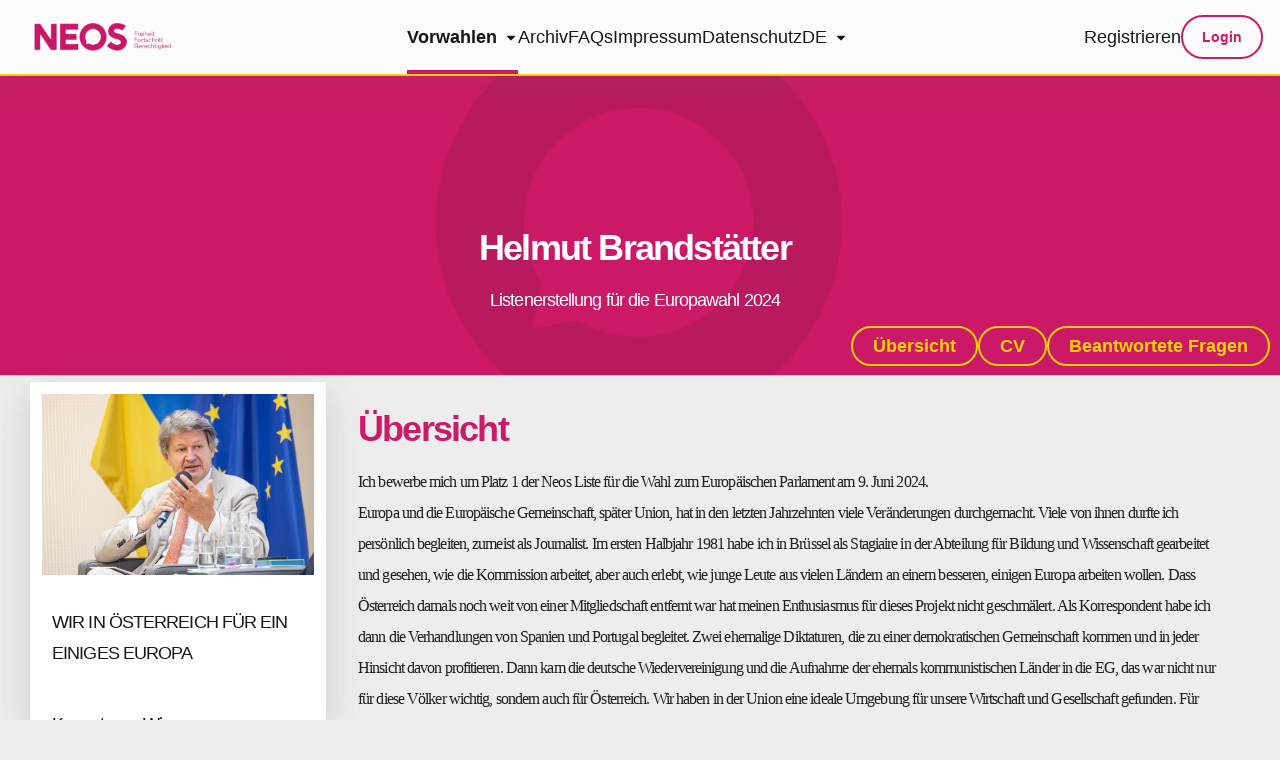

--- FILE ---
content_type: text/html; charset=utf-8
request_url: https://vorwahl.neos.eu/election/EU_20230609/Helmut%20Brandst%C3%A4tter
body_size: 69809
content:
<!DOCTYPE html><html lang="en"><head><meta charSet="utf-8"/><title>Neos Vorwahl Profil</title><meta name="description" content="Neos Vorwahl Profil"/><meta name="viewport" content="width=device-width, initial-scale=1"/><link rel="icon" href="/favicon.ico"/><meta name="next-head-count" content="5"/><style id="stitches">--sxs{--sxs:0 nextui-t-bzCiFt}@media{:root,.nextui-t-bzCiFt{--nextui-fonts-sans:-apple-system, BlinkMacSystemFont, 'Segoe UI','Roboto', 'Oxygen', 'Ubuntu', 'Cantarell', 'Fira Sans', 'Droid Sans','Helvetica Neue', sans-serif;;--nextui-fonts-mono:Menlo, Monaco, 'Lucida Console', 'Liberation Mono', 'DejaVu Sans Mono', 'Bitstream Vera Sans Mono','Courier New', monospace;;--nextui-fontSizes-xs:0.75rem;--nextui-fontSizes-sm:0.875rem;--nextui-fontSizes-base:1rem;--nextui-fontSizes-md:1rem;--nextui-fontSizes-lg:1.125rem;--nextui-fontSizes-xl:1.25rem;--nextui-fontSizes-2xl:1.5rem;--nextui-fontSizes-3xl:1.875rem;--nextui-fontSizes-4xl:2.25rem;--nextui-fontSizes-5xl:3rem;--nextui-fontSizes-6xl:3.75rem;--nextui-fontSizes-7xl:4.5rem;--nextui-fontSizes-8xl:6rem;--nextui-fontSizes-9xl:8rem;--nextui-fontWeights-hairline:100;--nextui-fontWeights-thin:200;--nextui-fontWeights-light:300;--nextui-fontWeights-normal:400;--nextui-fontWeights-medium:500;--nextui-fontWeights-semibold:600;--nextui-fontWeights-bold:700;--nextui-fontWeights-extrabold:800;--nextui-fontWeights-black:900;--nextui-lineHeights-xs:1;--nextui-lineHeights-sm:1.25;--nextui-lineHeights-base:1.5;--nextui-lineHeights-md:1.5;--nextui-lineHeights-lg:1.75;--nextui-lineHeights-xl:1.75;--nextui-lineHeights-2xl:2;--nextui-lineHeights-3xl:2.25;--nextui-lineHeights-4xl:2.5;--nextui-lineHeights-5xl:1;--nextui-lineHeights-6xl:1;--nextui-lineHeights-7xl:1;--nextui-lineHeights-8xl:1;--nextui-lineHeights-9xl:1;--nextui-letterSpacings-tighter:-0.05em;--nextui-letterSpacings-tight:-0.025em;--nextui-letterSpacings-normal:0;--nextui-letterSpacings-wide:0.025em;--nextui-letterSpacings-wider:0.05em;--nextui-letterSpacings-widest:0.1em;--nextui-space-0:0rem;--nextui-space-1:0.125rem;--nextui-space-2:0.25rem;--nextui-space-3:0.375rem;--nextui-space-4:0.5rem;--nextui-space-5:0.625rem;--nextui-space-6:0.75rem;--nextui-space-7:0.875rem;--nextui-space-8:1rem;--nextui-space-9:1.25rem;--nextui-space-10:1.5rem;--nextui-space-11:1.75rem;--nextui-space-12:2rem;--nextui-space-13:2.25rem;--nextui-space-14:2.5rem;--nextui-space-15:2.75rem;--nextui-space-16:3rem;--nextui-space-17:3.5rem;--nextui-space-18:4rem;--nextui-space-20:5rem;--nextui-space-24:6rem;--nextui-space-28:7rem;--nextui-space-32:8rem;--nextui-space-36:9rem;--nextui-space-40:10rem;--nextui-space-44:11rem;--nextui-space-48:12rem;--nextui-space-52:13rem;--nextui-space-56:14rem;--nextui-space-60:15rem;--nextui-space-64:16rem;--nextui-space-72:18rem;--nextui-space-80:20rem;--nextui-space-96:24rem;--nextui-space-xs:0.5rem;--nextui-space-sm:0.75rem;--nextui-space-md:1rem;--nextui-space-lg:1.25rem;--nextui-space-xl:2.25rem;--nextui-space-2xl:3rem;--nextui-space-3xl:5rem;--nextui-space-4xl:10rem;--nextui-space-5xl:14rem;--nextui-space-6xl:18rem;--nextui-space-7xl:24rem;--nextui-space-8xl:32rem;--nextui-space-9xl:40rem;--nextui-space-min:min-content;--nextui-space-max:max-content;--nextui-space-fit:fit-content;--nextui-space-screen:100vw;--nextui-space-full:100%;--nextui-space-px:1px;--nextui-radii-xs:7px;--nextui-radii-sm:9px;--nextui-radii-md:12px;--nextui-radii-base:14px;--nextui-radii-lg:14px;--nextui-radii-xl:18px;--nextui-radii-2xl:24px;--nextui-radii-3xl:32px;--nextui-radii-squared:33%;--nextui-radii-rounded:50%;--nextui-radii-pill:9999px;--nextui-zIndices-1:100;--nextui-zIndices-2:200;--nextui-zIndices-3:300;--nextui-zIndices-4:400;--nextui-zIndices-5:500;--nextui-zIndices-10:1000;--nextui-zIndices-max:9999;--nextui-borderWeights-light:1px;--nextui-borderWeights-normal:2px;--nextui-borderWeights-bold:3px;--nextui-borderWeights-extrabold:4px;--nextui-borderWeights-black:5px;--nextui-transitions-default:all 250ms ease;--nextui-transitions-button:background 0.25s ease 0s, color 0.25s ease 0s, border-color 0.25s ease 0s, box-shadow 0.25s ease 0s, transform 0.25s ease 0s, opacity 0.25s ease 0s;--nextui-transitions-avatar:box-shadow 0.25s ease 0s, opacity 0.25s ease 0s;--nextui-transitions-card:transform 0.25s ease 0s, filter 0.25s ease 0s, box-shadow 0.25s ease 0s;--nextui-transitions-dropdownItem:background 0.12s ease, transform 0.12s ease, color 0.12s ease, box-shadow 0.12s ease 0s;--nextui-breakpoints-xs:650px;--nextui-breakpoints-sm:960px;--nextui-breakpoints-md:1280px;--nextui-breakpoints-lg:1400px;--nextui-breakpoints-xl:1920px;--nextui-colors-white:#ffffff;--nextui-colors-black:#000000;--nextui-colors-primaryLight:var(--nextui-colors-blue200);--nextui-colors-primaryLightHover:var(--nextui-colors-blue300);--nextui-colors-primaryLightActive:var(--nextui-colors-blue400);--nextui-colors-primaryLightContrast:var(--nextui-colors-blue600);--nextui-colors-primary:var(--nextui-colors-blue600);--nextui-colors-primaryBorder:var(--nextui-colors-blue500);--nextui-colors-primaryBorderHover:var(--nextui-colors-blue600);--nextui-colors-primarySolidHover:var(--nextui-colors-blue700);--nextui-colors-primarySolidContrast:var(--nextui-colors-white);--nextui-colors-primaryShadow:var(--nextui-colors-blue500);--nextui-colors-secondaryLight:var(--nextui-colors-purple200);--nextui-colors-secondaryLightHover:var(--nextui-colors-purple300);--nextui-colors-secondaryLightActive:var(--nextui-colors-purple400);--nextui-colors-secondaryLightContrast:var(--nextui-colors-purple600);--nextui-colors-secondary:var(--nextui-colors-purple600);--nextui-colors-secondaryBorder:var(--nextui-colors-purple500);--nextui-colors-secondaryBorderHover:var(--nextui-colors-purple600);--nextui-colors-secondarySolidHover:var(--nextui-colors-purple700);--nextui-colors-secondarySolidContrast:var(--nextui-colors-white);--nextui-colors-secondaryShadow:var(--nextui-colors-purple500);--nextui-colors-successLight:var(--nextui-colors-green200);--nextui-colors-successLightHover:var(--nextui-colors-green300);--nextui-colors-successLightActive:var(--nextui-colors-green400);--nextui-colors-successLightContrast:var(--nextui-colors-green700);--nextui-colors-success:var(--nextui-colors-green600);--nextui-colors-successBorder:var(--nextui-colors-green500);--nextui-colors-successBorderHover:var(--nextui-colors-green600);--nextui-colors-successSolidHover:var(--nextui-colors-green700);--nextui-colors-successSolidContrast:var(--nextui-colors-white);--nextui-colors-successShadow:var(--nextui-colors-green500);--nextui-colors-warningLight:var(--nextui-colors-yellow200);--nextui-colors-warningLightHover:var(--nextui-colors-yellow300);--nextui-colors-warningLightActive:var(--nextui-colors-yellow400);--nextui-colors-warningLightContrast:var(--nextui-colors-yellow700);--nextui-colors-warning:var(--nextui-colors-yellow600);--nextui-colors-warningBorder:var(--nextui-colors-yellow500);--nextui-colors-warningBorderHover:var(--nextui-colors-yellow600);--nextui-colors-warningSolidHover:var(--nextui-colors-yellow700);--nextui-colors-warningSolidContrast:var(--nextui-colors-white);--nextui-colors-warningShadow:var(--nextui-colors-yellow500);--nextui-colors-errorLight:var(--nextui-colors-red200);--nextui-colors-errorLightHover:var(--nextui-colors-red300);--nextui-colors-errorLightActive:var(--nextui-colors-red400);--nextui-colors-errorLightContrast:var(--nextui-colors-red600);--nextui-colors-error:var(--nextui-colors-red600);--nextui-colors-errorBorder:var(--nextui-colors-red500);--nextui-colors-errorBorderHover:var(--nextui-colors-red600);--nextui-colors-errorSolidHover:var(--nextui-colors-red700);--nextui-colors-errorSolidContrast:var(--nextui-colors-white);--nextui-colors-errorShadow:var(--nextui-colors-red500);--nextui-colors-neutralLight:var(--nextui-colors-gray100);--nextui-colors-neutralLightHover:var(--nextui-colors-gray200);--nextui-colors-neutralLightActive:var(--nextui-colors-gray300);--nextui-colors-neutralLightContrast:var(--nextui-colors-gray800);--nextui-colors-neutral:var(--nextui-colors-gray600);--nextui-colors-neutralBorder:var(--nextui-colors-gray400);--nextui-colors-neutralBorderHover:var(--nextui-colors-gray500);--nextui-colors-neutralSolidHover:var(--nextui-colors-gray600);--nextui-colors-neutralSolidContrast:var(--nextui-colors-white);--nextui-colors-neutralShadow:var(--nextui-colors-gray400);--nextui-colors-gradient:linear-gradient(112deg, var(--nextui-colors-cyan600) -63.59%, var(--nextui-colors-pink600) -20.3%, var(--nextui-colors-blue600) 70.46%);--nextui-colors-accents0:var(--nextui-colors-gray50);--nextui-colors-accents1:var(--nextui-colors-gray100);--nextui-colors-accents2:var(--nextui-colors-gray200);--nextui-colors-accents3:var(--nextui-colors-gray300);--nextui-colors-accents4:var(--nextui-colors-gray400);--nextui-colors-accents5:var(--nextui-colors-gray500);--nextui-colors-accents6:var(--nextui-colors-gray600);--nextui-colors-accents7:var(--nextui-colors-gray700);--nextui-colors-accents8:var(--nextui-colors-gray800);--nextui-colors-accents9:var(--nextui-colors-gray900);--nextui-colors-background:var(--nextui-colors-white);--nextui-colors-backgroundAlpha:rgba(255, 255, 255, 0.8);--nextui-colors-foreground:var(--nextui-colors-black);--nextui-colors-backgroundContrast:var(--nextui-colors-white);--nextui-colors-blue50:#EDF5FF;--nextui-colors-blue100:#E1EFFF;--nextui-colors-blue200:#CEE4FE;--nextui-colors-blue300:#B7D5F8;--nextui-colors-blue400:#96C1F2;--nextui-colors-blue500:#5EA2EF;--nextui-colors-blue600:#0072F5;--nextui-colors-blue700:#005FCC;--nextui-colors-blue800:#004799;--nextui-colors-blue900:#00254D;--nextui-colors-purple50:#F7F2FD;--nextui-colors-purple100:#F1E8FB;--nextui-colors-purple200:#EADCF8;--nextui-colors-purple300:#E0CBF5;--nextui-colors-purple400:#D1B1F0;--nextui-colors-purple500:#BC8EE9;--nextui-colors-purple600:#7828C8;--nextui-colors-purple700:#6622AA;--nextui-colors-purple800:#4D1980;--nextui-colors-purple900:#290E44;--nextui-colors-green50:#F1FDF7;--nextui-colors-green100:#E8FCF1;--nextui-colors-green200:#DAFBE8;--nextui-colors-green300:#C8F9DD;--nextui-colors-green400:#ADF5CC;--nextui-colors-green500:#88F1B6;--nextui-colors-green600:#17C964;--nextui-colors-green700:#13A452;--nextui-colors-green800:#108944;--nextui-colors-green900:#06371B;--nextui-colors-yellow50:#FEF9F0;--nextui-colors-yellow100:#FEF5E7;--nextui-colors-yellow200:#FDEFD8;--nextui-colors-yellow300:#FCE7C5;--nextui-colors-yellow400:#FBDBA7;--nextui-colors-yellow500:#F9CB80;--nextui-colors-yellow600:#F5A524;--nextui-colors-yellow700:#B97509;--nextui-colors-yellow800:#925D07;--nextui-colors-yellow900:#4E3104;--nextui-colors-red50:#FEF0F5;--nextui-colors-red100:#FEE7EF;--nextui-colors-red200:#FDD8E5;--nextui-colors-red300:#FCC5D8;--nextui-colors-red400:#FAA8C5;--nextui-colors-red500:#F881AB;--nextui-colors-red600:#F31260;--nextui-colors-red700:#B80A47;--nextui-colors-red800:#910838;--nextui-colors-red900:#4E041E;--nextui-colors-cyan50:#F0FCFF;--nextui-colors-cyan100:#E6FAFE;--nextui-colors-cyan200:#D7F8FE;--nextui-colors-cyan300:#C3F4FD;--nextui-colors-cyan400:#A5EEFD;--nextui-colors-cyan500:#7EE7FC;--nextui-colors-cyan600:#06B7DB;--nextui-colors-cyan700:#09AACD;--nextui-colors-cyan800:#0E8AAA;--nextui-colors-cyan900:#053B48;--nextui-colors-pink50:#FFF0FB;--nextui-colors-pink100:#FFE5F8;--nextui-colors-pink200:#FFD6F3;--nextui-colors-pink300:#FFC2EE;--nextui-colors-pink400:#FFA3E5;--nextui-colors-pink500:#FF7AD9;--nextui-colors-pink600:#FF4ECD;--nextui-colors-pink700:#D6009A;--nextui-colors-pink800:#B80084;--nextui-colors-pink900:#4D0037;--nextui-colors-gray50:#F1F3F5;--nextui-colors-gray100:#ECEEF0;--nextui-colors-gray200:#E6E8EB;--nextui-colors-gray300:#DFE3E6;--nextui-colors-gray400:#D7DBDF;--nextui-colors-gray500:#C1C8CD;--nextui-colors-gray600:#889096;--nextui-colors-gray700:#7E868C;--nextui-colors-gray800:#687076;--nextui-colors-gray900:#11181C;--nextui-colors-textLight:rgba(17,24,28,0.2);--nextui-colors-text:var(--nextui-colors-gray900);--nextui-colors-linkLight:rgba(0,114,245,0.2);--nextui-colors-link:var(--nextui-colors-blue600);--nextui-colors-codeLight:var(--nextui-colors-pink100);--nextui-colors-code:var(--nextui-colors-pink600);--nextui-colors-selection:var(--nextui-colors-blue200);--nextui-colors-border:rgba(0, 0, 0, 0.15);--nextui-shadows-xs:0 2px 8px 1px rgb(104 112 118 / 0.07), 0 1px 1px -1px rgb(104 112 118 / 0.04);--nextui-shadows-sm:0 2px 8px 2px rgb(104 112 118 / 0.07), 0 2px 4px -1px rgb(104 112 118 / 0.04);--nextui-shadows-md:0 12px 20px 6px rgb(104 112 118 / 0.08);--nextui-shadows-lg:0 12px 34px 6px rgb(104 112 118 / 0.18);--nextui-shadows-xl:0 25px 65px 0px rgb(104 112 118 / 0.35);--nextui-dropShadows-xs:drop-shadow(0 2px 4px rgb(104 112 118 / 0.07)) drop-shadow(0 1px 1px rgb(104 112 118 / 0.04));--nextui-dropShadows-sm:drop-shadow(0 2px 8px rgb(104 112 118 / 0.07)) drop-shadow(0 2px 4px rgb(104 112 118 / 0.04));--nextui-dropShadows-md:drop-shadow(0 4px 12px rgb(104 112 118 / 0.08)) drop-shadow(0 20px 8px rgb(104 112 118 / 0.04));--nextui-dropShadows-lg:drop-shadow(0 12px 24px rgb(104 112 118 / 0.15)) drop-shadow(0 12px 14px rgb(104 112 118 / 0.1));--nextui-dropShadows-xl:drop-shadow(0 25px 34px rgb(104 112 118 / 0.35))}}--sxs{--sxs:1 nextui-k-dPxXDy nextui-k-jjQGhG nextui-k-eKsxVP nextui-k-fehnNV nextui-k-dSVASG nextui-k-fLOxFp nextui-k-dmXpPl nextui-k-jomPcb nextui-k-itSsug nextui-k-kczHuk nextui-k-gWfstQ nextui-k-jvYHWg nextui-k-khapXo nextui-k-jtoOCl nextui-k-coIGzE nextui-k-gJKQzh nextui-k-fyNack nextui-k-fAlzUo nextui-k-dfOUfo nextui-k-AVtYN eKDgFc}@media{@keyframes nextui-k-dPxXDy{0%{opacity:0;transform:scale(0.25)}30%{opacity:1}80%{opacity:0.5}100%{transform:scale(28);opacity:0}}@keyframes nextui-k-jjQGhG{0%{background-position:200% 0}to{background-position:-200% 0}}@keyframes nextui-k-eKsxVP{0%{opacity:1}100%{opacity:0.15}}@keyframes nextui-k-fehnNV{0%{transform:rotate(0deg)}100%{transform:rotate(360deg)}}@keyframes nextui-k-dSVASG{0%{transform:translate(0px, 0px)}50%{transform:translate(0, calc(calc(var(--nextui--loadingSize)*-1) * 1.4))}100%{transform:translate(0px, 0px)}}@keyframes nextui-k-fLOxFp{0%{opacity:0.2}20%{opacity:1}100%{opacity:0.2}}@keyframes nextui-k-dmXpPl{0%{-webkit-backdrop-filter:saturate(0%) blur(0);backdrop-filter:saturate(0%) blur(0)}}@keyframes nextui-k-jomPcb{0%{opacity:0}}@keyframes nextui-k-itSsug{0%{left:-40%}100%{left:100%}}@keyframes nextui-k-kczHuk{0%{transform:scale(1)}60%{transform:scale(var(--nextui--paginationScaleTransform))}100%{transform:scale(1)}}@keyframes nextui-k-gWfstQ{100%{stroke-dashoffset:0}}@keyframes nextui-k-jvYHWg{0%{opacity:0;transform:scale(0.2) translate(50%, -50%)}60%{opacity:0.75;transform:scale(1.2) translate(50%, -50%)}100%{opacity:1;transform:scale(1) translate(50%, -50%)}}@keyframes nextui-k-khapXo{0%{opacity:1;transform:scale(1) translate(50%, -50%)}100%{opacity:0;transform:scale(0.2) translate(50%, -50%)}}@keyframes nextui-k-jtoOCl{0%{opacity:0;transform:scale(0.2) translate(-50%, -50%)}60%{opacity:0.75;transform:scale(1.2) translate(-50%, -50%)}100%{opacity:1;transform:scale(1) translate(-50%, -50%)}}@keyframes nextui-k-coIGzE{0%{opacity:1;transform:scale(1) translate(-50%, -50%)}100%{opacity:0;transform:scale(0.2) translate(-50%, -50%)}}@keyframes nextui-k-gJKQzh{0%{opacity:0;transform:scale(0.2) translate(50%, 50%)}60%{opacity:0.75;transform:scale(1.2) translate(50%, 50%)}100%{opacity:1;transform:scale(1) translate(50%, 50%)}}@keyframes nextui-k-fyNack{0%{opacity:1;transform:scale(1) translate(50%, 50%)}100%{opacity:0;transform:scale(0.2) translate(50%, 50%)}}@keyframes nextui-k-fAlzUo{0%{opacity:0;transform:scale(0.2) translate(-50%, 50%)}60%{opacity:0.75;transform:scale(1.2) translate(-50%, 50%)}100%{opacity:1;transform:scale(1) translate(-50%, 50%)}}@keyframes nextui-k-dfOUfo{0%{opacity:1;transform:scale(1) translate(-50%, 50%)}100%{opacity:0;transform:scale(0.2) translate(-50%, 50%)}}@keyframes nextui-k-AVtYN{0%{opacity:1}50%{opacity:0.4;transform:scale(0.5)}100%{opacity:1}}*,*:before,*:after{box-sizing:border-box;text-rendering:geometricPrecision;-webkit-tap-highlight-color:transparent}html{font-size:var(--nextui-fontSizes-base)}body{margin:0;padding:0;min-height:100%;position:relative;overflow-x:hidden;-webkit-font-smoothing:antialiased;-moz-osx-font-smoothing:grayscale;text-rendering:optimizeLegibility;font-size:var(--nextui-fontSizes-base);line-height:var(--nextui-lineHeights-md);font-family:var(--nextui-fonts-sans)}html,body{background-color:var(--nextui-colors-background);color:var(--nextui-colors-text)}p,small{color:inherit;letter-spacing:var(--nextui-letterSpacings-tighter);font-weight:var(--nextui-fontWeights-normal);font-family:var(--nextui-fonts-sans)}p{font-size:var(--nextui-fontSizes-base);line-height:var(--nextui-lineHeights-lg)}small{margin:0;line-height:var(--nextui-lineHeights-xs);font-size:var(--nextui-fontSizes-xs)}b{font-weight:var(--nextui-fontWeights-semibold)}span{font-size:inherit;color:inherit;font-weight:inherit}img{max-width:100%}a{cursor:pointer;font-size:inherit;-webkit-touch-callout:none;-webkit-tap-highlight-color:rgba(0, 0, 0, 0);-webkit-box-align:center;align-items:center;color:var(--nextui-colors-link);text-decoration:none}a:hover{text-decoration:none}ul,ol{padding:0;list-style-type:none;margin:var(--nextui-space-sm) var(--nextui-space-sm) var(--nextui-space-sm) var(--nextui-space-lg);color:var(--nextui-colors-foreground)}ol{list-style-type:decimal}li{margin-bottom:var(--nextui-space-5);font-size:var(--nextui-fontSizes-base);line-height:var(--nextui-lineHeights-lg)}h1,h2,h3,h4,h5,h6{color:inherit;margin:0 0 var(--nextui-space-5) 0}h1{letter-spacing:var(--nextui-letterSpacings-tighter);font-size:var(--nextui-fontSizes-5xl);line-height:var(--nextui-lineHeights-md);font-weight:var(--nextui-fontWeights-bold)}h2{letter-spacing:var(--nextui-letterSpacings-tighter);font-size:var(--nextui-fontSizes-4xl);font-weight:var(--nextui-fontWeights-semibold)}h3{letter-spacing:var(--nextui-letterSpacings-tighter);font-size:var(--nextui-fontSizes-2xl);font-weight:var(--nextui-fontWeights-semibold)}h4{letter-spacing:var(--nextui-letterSpacings-tighter);font-size:var(--nextui-fontSizes-xl);font-weight:var(--nextui-fontWeights-semibold)}h5{letter-spacing:var(--nextui-letterSpacings-tight);font-size:var(--nextui-fontSizes-md);font-weight:var(--nextui-fontWeights-semibold)}h6{letter-spacing:var(--nextui-letterSpacings-tight);font-size:var(--nextui-fontSizes-sm);font-weight:var(--nextui-fontWeights-semibold)}button,input,select,textarea{font-family:inherit;font-size:inherit;line-height:inherit;color:inherit;margin:0}button:focus,input:focus,select:focus,textarea:focus{outline:none}code{color:var(--nextui-colors-code);padding:var(--nextui-space-1) var(--nextui-space-2);border-radius:var(--nextui-radii-xs);background:var(--nextui-colors-codeLight);font-family:var(--nextui-fonts-mono);font-size:var(--nextui-fontSizes-sm);white-space:pre-wrap;transition:opacity 0.25s ease 0s}code:hover{opacity:0.8}pre{overflow:auto;white-space:pre;text-align:left;font-size:var(--nextui-fontSizes-sm);border-radius:var(--nextui-radii-lg);padding:var(--nextui-space-md) var(--nextui-space-lg);margin:var(--nextui-space-lg) 0;font-family:var(--nextui-fonts-mono);line-height:var(--nextui-lineHeights-md);webkit-overflow-scrolling:touch}pre code{color:var(--nextui-colors-foreground);font-size:var(--nextui-fontSizes-sm);line-height:var(--nextui-lineHeights-sm);white-space:pre}pre code:before,pre code:after{display:none}pre p{margin:0}pre::-webkit-scrollbar{display:none;width:0;height:0;background:transparent}hr{background:var(--nextui-colors-border);border-color:transparent;border-width:0px;border-style:none;height:1px}details{background-color:var(--nextui-colors-accents1);border:none}details:focus,details:hover,details:active{outline:none}summary{cursor:pointer;-webkit-user-select:none;user-select:none;list-style:none;outline:none}summary::-webkit-details-marker,summary::before{display:none}summary::-moz-list-bullet{font-size:0}summary:focus,summary:hover,summary:active{outline:none;list-style:none}::selection{background-color:var(--nextui-colors-selection)}blockquote{padding:var(--nextui-space-md) var(--nextui-space-lg);color:var(--nextui-colors-accents7);background-color:var(--nextui-colors-accents0);border-radius:var(--nextui-radii-lg);margin:var(--nextui-space-10) 0}blockquote *:first-child{margin-top:0}blockquote *:last-child{margin-bottom:0}kbd{width:-moz-fit-content;width:fit-content;text-align:center;display:inline-block;color:var(--nextui-colors-accents8);background:var(--nextui-colors-accents0);border:1px solid var(--nextui-colors-border);box-shadow:0 0 1px 0 rgb(0 0 0 / 14%);font-family:var(--nextui-fonts-sans);border-radius:5px;padding:var(--nextui-space-1) var(--nextui-space-3);margin-left:var(--nextui-space-1);margin-right:var(--nextui-space-1);line-height:var(--nextui-lineHeights-sm);font-size:var(--nextui-fontSizes-sm)}kbd + kbd{margin-left:var(--nextui-space-2)}dl,dd,hr,figure,p{margin:0}}--sxs{--sxs:2 nextui-c-lesPJm nextui-c-fdHeMm nextui-c-kRHeuF nextui-c-dfbgCO nextui-c-BDLTQ nextui-c-jMTBsW nextui-c-gulvcB nextui-c-eFfoBo nextui-c-PJLV nextui-c-kzikkm nextui-c-gNVTSf nextui-c-iWjDFM nextui-c-jxECYO nextui-c-iVzbCs nextui-c-FIiRH nextui-c-kbhVdb nextui-c-cakKrd nextui-c-gEEnVX}@media{.nextui-c-lesPJm{box-sizing:border-box}.nextui-c-fdHeMm{width:100%;margin-right:auto;margin-left:auto}.nextui-c-kRHeuF{margin:0;box-sizing:border-box;padding:var(--nextui--gridGapUnit)}.nextui-c-dfbgCO{display:flex;position:relative;box-sizing:border-box}.nextui-c-BDLTQ{--nextui--cardColor:var(--nextui-colors-backgroundContrast);--nextui--cardTextColor:var(--nextui-colors-text);margin:0;padding:0;border-radius:var(--nextui-radii-lg);background:var(--nextui--cardColor);color:var(--nextui--cardTextColor);position:relative;display:flex;overflow:hidden;flex-direction:column;width:100%;height:auto;box-sizing:border-box}@media (prefers-reduced-motion: reduce){.nextui-c-BDLTQ{transition:none}}.nextui-c-BDLTQ .nextui-image{width:100%}.nextui-c-BDLTQ .nextui-c-bmKMKj{z-index:var(--nextui-zIndices-1)}.nextui-c-BDLTQ .nextui-c-bmKMKj .nextui-drip-filler{opacity:0.25;fill:var(--nextui-colors-accents6)}.nextui-c-jMTBsW{transform:translateZ(0);-webkit-backface-visibility:hidden;backface-visibility:hidden}.nextui-c-gulvcB{outline:none}.nextui-c-eFfoBo{display:flex;width:100%;height:auto;flex:1 1 auto;flex-direction:column;justify-content:inherit;align-items:inherit;align-content:inherit;padding-top:var(--nextui-space-lg);padding-bottom:var(--nextui-space-lg);padding-left:var(--nextui-space-sm);padding-right:var(--nextui-space-sm);overflow-y:auto;position:relative;text-align:left}.nextui-c-kzikkm{--nextui--linkColor:var(--nextui-colors-link);display:inline-flex;align-items:center;line-height:inherit;text-decoration:none;width:var(--nextui-space-fit);background-color:transparent;background-image:inherit;-webkit-background-clip:inherit;background-clip:inherit;-webkit-text-fill-color:inherit;color:var(--nextui--linkColor);outline:none;max-width:var(--nextui-space-max)}.nextui-c-kzikkm:hover{opacity:0.8}@media (prefers-reduced-motion: reduce){.nextui-c-kzikkm{transition:none}}.nextui-c-gNVTSf{width:1px;height:1px}.nextui-c-iWjDFM{--nextui--buttonBorderRadius:var(--nextui-radii-md);--nextui--buttonPressedScale:0.97;display:flex;align-items:center;justify-content:center;-webkit-appearance:none;appearance:none;box-sizing:border-box;font-weight:var(--nextui-fontWeights-medium);-webkit-user-select:none;-webkit-user-select:none;user-select:none;line-height:var(--nextui-lineHeights-sm);text-align:center;white-space:nowrap;transition:var(--nextui-transitions-button);position:relative;overflow:hidden;border:none;cursor:pointer;pointer-events:auto;padding:0;border-radius:var(--nextui--buttonBorderRadius)}@media (prefers-reduced-motion: reduce){.nextui-c-iWjDFM{transition:none}}.nextui-c-iWjDFM .nextui-button-text{display:flex;align-items:center;justify-content:center;z-index:var(--nextui-zIndices-2)}.nextui-c-iWjDFM .nextui-button-text p,.nextui-c-iWjDFM .nextui-button-text pre,.nextui-c-iWjDFM .nextui-button-text div{margin:0}.nextui-c-iWjDFM .nextui-c-bmKMKj{z-index:var(--nextui-zIndices-1)}.nextui-c-iWjDFM .nextui-c-bmKMKj .nextui-drip-filler{opacity:0.25;fill:var(--nextui-colors-accents2)}.nextui-c-jxECYO{width:100%;display:flex;flex-shrink:0;z-index:var(--nextui-zIndices-1);justify-content:flex-start;align-items:center;overflow:hidden;color:inherit;padding:var(--nextui-space-sm)}.nextui-c-iVzbCs{opacity:0;margin:0 auto;position:relative;overflow:hidden;max-width:100%;transition:transform 250ms ease 0ms, opacity 200ms ease-in 0ms}@media (prefers-reduced-motion: reduce){.nextui-c-iVzbCs{transition:none}}.nextui-c-FIiRH{position:absolute;top:0;left:0;right:0;bottom:0;width:100%;height:100%;border-radius:inherit;background-image:linear-gradient(270deg, var(--nextui-colors-accents1), var(--nextui-colors-accents2), var(--nextui-colors-accents2), var(--nextui-colors-accents1));background-size:400% 100%;animation:nextui-k-jjQGhG 5s ease-in-out infinite;transition:opacity 300ms ease-out}.nextui-c-kbhVdb{width:100%;height:100%;display:block}.nextui-c-cakKrd{width:100%;height:auto;padding:var(--nextui-space-sm);display:flex;align-items:center;overflow:hidden;color:inherit;border-bottom-left-radius:var(--nextui-radii-lg);border-bottom-right-radius:var(--nextui-radii-lg)}.nextui-c-gEEnVX{display:flex;align-items:center;justify-content:center;position:relative;z-index:var(--nextui-zIndices-1);box-sizing:border-box;overflow:hidden;vertical-align:top;cursor:auto;transition:transform 250ms ease 0ms, box-shadow 0.25s ease 0s}.nextui-c-gEEnVX .nextui-avatar-bg{position:absolute;top:0;left:0;right:0;bottom:0;z-index:var(--nextui-zIndices-2);transition:var(--nextui-transitions-avatar);width:100%;height:100%}.nextui-c-gEEnVX .nextui-avatar-img{opacity:0;z-index:var(--nextui-zIndices-3);display:flex;background:var(--nextui-colors-background);transition:transform 250ms ease 0ms, opacity 200ms ease-in 0ms;width:100%;height:100%;object-fit:cover}.nextui-c-gEEnVX[data-state="ready"] .nextui-avatar-img{opacity:1}.nextui-c-gEEnVX .nextui-avatar-icon{display:flex;position:absolute;left:50%;top:50%;text-align:center;z-index:var(--nextui-zIndices-2);transform:translate(-50%, -50%);white-space:nowrap;-webkit-user-select:none;-webkit-user-select:none;user-select:none}.nextui-c-gEEnVX .nextui-avatar-text{position:absolute;z-index:var(--nextui-zIndices-2);left:50%;top:50%;text-align:center;color:var(--nextui-colors-text);font-weight:var(--nextui-fontWeights-medium);transform:translate(-50%, -50%) scale(0.65);white-space:nowrap;-webkit-user-select:none;-webkit-user-select:none;user-select:none}@media (prefers-reduced-motion: reduce){.nextui-c-gEEnVX{transition:none}}@media (prefers-reduced-motion: reduce){.nextui-c-gEEnVX .nextui-avatar-bg,.nextui-c-gEEnVX .nextui-avatar-img{transition:none}}}--sxs{--sxs:3 nextui-c-fdHeMm-dwxLNB-responsive-true nextui-c-dfbgCO-fGHEql-fluid-true nextui-c-BDLTQ-eZMbDJ-variant-shadow nextui-c-BDLTQ-fmlsco-borderWeight-light nextui-c-BDLTQ-cuwTXc-disableAnimation-false nextui-c-BDLTQ-iZxJaC-isPressable-true nextui-c-kzikkm-hfnKRU-color-default nextui-c-kzikkm-isWIbj-animated-true nextui-c-gNVTSf-hakyQ-inline-false nextui-c-iWjDFM-iaomLu-bordered-true nextui-c-iWjDFM-hkKLfu-color-default nextui-c-iWjDFM-gkIlwi-size-md nextui-c-iWjDFM-cwXrJp-borderWeight-normal nextui-c-iWjDFM-exaRme-auto-true nextui-c-iWjDFM-hzYxzX-rounded-true nextui-c-fdHeMm-cFpcyF-fluid-true nextui-c-iVzbCs-bDGmTT-ready-true nextui-c-PJLV-hyvuql-weight-bold nextui-c-PJLV-iqCzBn-weight-semibold nextui-c-gEEnVX-qXFXw-color-default nextui-c-gEEnVX-duCSmO-textColor-default nextui-c-gEEnVX-iHugVF-size-md nextui-c-gEEnVX-krOtXB-borderWeight-normal nextui-c-gEEnVX-bAEoQm-rounded-true}@media{@media (min-width: 650px){.nextui-c-fdHeMm-dwxLNB-responsive-true{max-width:var(--nextui-breakpoints-xs)}}@media (min-width: 960px){.nextui-c-fdHeMm-dwxLNB-responsive-true{max-width:var(--nextui-breakpoints-sm)}}@media (min-width: 1280px){.nextui-c-fdHeMm-dwxLNB-responsive-true{max-width:var(--nextui-breakpoints-md)}}@media (min-width: 1400px){.nextui-c-fdHeMm-dwxLNB-responsive-true{max-width:var(--nextui-breakpoints-lg)}}@media (min-width: 1920px){.nextui-c-fdHeMm-dwxLNB-responsive-true{max-width:var(--nextui-breakpoints-xl)}}.nextui-c-dfbgCO-fGHEql-fluid-true{width:100%}.nextui-c-BDLTQ-eZMbDJ-variant-shadow{filter:var(--nextui-dropShadows-lg)}@media not all and (min-resolution:.001dpcm){.nextui-c-BDLTQ-eZMbDJ-variant-shadow{box-shadow:var(--nextui-shadows-lg);filter:var(--nextui-dropShadowsnone)}}@-moz-document url-prefix(){.nextui-c-BDLTQ-eZMbDJ-variant-shadow{box-shadow:var(--nextui-shadows-lg);filter:var(--nextui-dropShadowsnone)}}.nextui-c-BDLTQ-fmlsco-borderWeight-light{border-width:var(--nextui-borderWeights-light)}.nextui-c-BDLTQ-cuwTXc-disableAnimation-false{transition:var(--nextui-transitions-card)}.nextui-c-BDLTQ-iZxJaC-isPressable-true{cursor:pointer;-webkit-user-select:none;-webkit-user-select:none;user-select:none;-webkit-tap-highlight-color:transparent}.nextui-c-kzikkm-hfnKRU-color-default{--nextui--linkColor:var(--nextui-colors-link)}.nextui-c-kzikkm-isWIbj-animated-true{transition:opacity 0.25s ease 0s, box-shadow 0.25s ease 0s}.nextui-c-gNVTSf-hakyQ-inline-false{display:block}.nextui-c-iWjDFM-iaomLu-bordered-true{background:transparent;border-style:solid;color:var(--nextui-colors-text)}.nextui-c-iWjDFM-hkKLfu-color-default{background:var(--nextui-colors-primary);color:var(--nextui-colors-primarySolidContrast)}.nextui-c-iWjDFM-gkIlwi-size-md{--nextui--buttonPadding:var(--nextui-space-7);--nextui--buttonBorderRadius:var(--nextui-radii-md);--nextui--buttonHeight:var(--nextui-space-14);padding-left:var(--nextui-space-7);padding-right:var(--nextui-space-7);height:var(--nextui--buttonHeight);line-height:var(--nextui-space-14);width:auto;min-width:var(--nextui-space-48);font-size:var(--nextui-fontSizes-sm)}.nextui-c-iWjDFM-cwXrJp-borderWeight-normal{border-width:var(--nextui-borderWeights-normal);--nextui--buttonBorderWeight:var(--nextui-borderWeights-normal)}.nextui-c-iWjDFM-exaRme-auto-true{width:auto;min-width:min-content}.nextui-c-iWjDFM-hzYxzX-rounded-true{--nextui--buttonBorderRadius:var(--nextui-radii-pill)}.nextui-c-fdHeMm-cFpcyF-fluid-true{max-width:100%}.nextui-c-iVzbCs-bDGmTT-ready-true{opacity:1}.nextui-c-PJLV-hyvuql-weight-bold{font-weight:var(--nextui-fontWeights-bold)}.nextui-c-PJLV-iqCzBn-weight-semibold{font-weight:var(--nextui-fontWeights-semibold)}.nextui-c-gEEnVX-qXFXw-color-default .nextui-avatar-bg{background:var(--nextui-colors-accents2)}.nextui-c-gEEnVX-duCSmO-textColor-default .nextui-avatar-text{color:var(--nextui-colors-text)}.nextui-c-gEEnVX-iHugVF-size-md{--nextui--avatarMd:var(--nextui-space-14);min-width:var(--nextui--avatarMd);min-height:var(--nextui--avatarMd);width:var(--nextui--avatarMd);height:var(--nextui--avatarMd)}.nextui-c-gEEnVX-iHugVF-size-md .nextui-avatar-text{font-size:var(--nextui-fontSizes-lg)}.nextui-c-gEEnVX-krOtXB-borderWeight-normal .nextui-avatar-img{border-width:var(--nextui-borderWeights-normal)}.nextui-c-gEEnVX-bAEoQm-rounded-true{border-radius:var(--nextui-radii-rounded)}.nextui-c-gEEnVX-bAEoQm-rounded-true .nextui-avatar-img{border-radius:var(--nextui-radii-rounded)}}--sxs{--sxs:5 nextui-c-iWjDFM-gglxka-cv nextui-c-iWjDFM-hKBzkL-cv nextui-c-iWjDFM-euJLgm-cv}@media{.nextui-c-iWjDFM-gglxka-cv{padding-left:var(--nextui-space-9);padding-right:var(--nextui-space-9);min-width:min-content}.nextui-c-iWjDFM-hKBzkL-cv{background:transparent;border-color:var(--nextui-colors-primary);color:var(--nextui-colors-primary)}.nextui-c-iWjDFM-hKBzkL-cv .nextui-c-bmKMKj .nextui-drip-filler{fill:var(--nextui-colors-primary)}.nextui-c-iWjDFM-euJLgm-cv{border-radius:var(--nextui-radii-pill)}}--sxs{--sxs:6 nextui-c-lesPJm-ilodFgO-css nextui-c-fdHeMm-iizPHCF-css nextui-c-kRHeuF-ijRdIwZ-css nextui-c-dfbgCO-iiPCojg-css nextui-c-kRHeuF-icLQHYX-css nextui-c-PJLV-ijnlmIz-css nextui-c-kRHeuF-ienXKWS-css nextui-c-kRHeuF-ihOEGim-css nextui-c-kzikkm-idoMxUs-css nextui-c-gNVTSf-ikXnkxr-css nextui-c-PJLV-iehhWpk-css nextui-c-PJLV-igqmLOy-css nextui-c-PJLV-iggvrRJ-css nextui-c-iWjDFM-iPJLV-css nextui-c-kRHeuF-iegWhig-css nextui-c-kRHeuF-idDGrXO-css nextui-c-BDLTQ-ihdyIxP-css nextui-c-iVzbCs-idGkDDc-css nextui-c-FIiRH-ibDGmTT-css nextui-c-kbhVdb-ieCSSFU-css nextui-c-eFfoBo-idIYInc-css nextui-c-PJLV-icWzuKd-css nextui-c-PJLV-idYcDut-css nextui-c-kRHeuF-ibGOTSz-css nextui-c-kRHeuF-ijQSUOW-css nextui-c-PJLV-iknQfEN-css nextui-c-dfbgCO-ibzXfIA-css nextui-c-iVzbCs-iehAFlk-css nextui-c-kbhVdb-ifkOtnU-css nextui-c-kbhVdb-icxaMLZ-css nextui-c-kRHeuF-igODbCm-css nextui-c-gNVTSf-igvLppd-css nextui-c-kRHeuF-ijDEIix-css nextui-c-kRHeuF-ibTHXhT-css nextui-c-dfbgCO-ifXGDdC-css nextui-c-kbhVdb-ifYTjNd-css nextui-c-kRHeuF-igNCIse-css nextui-c-dfbgCO-idIWWzx-css nextui-c-kRHeuF-imjlpn-css nextui-c-kRHeuF-icxokNG-css nextui-c-gNVTSf-iijuxSl-css nextui-c-kRHeuF-ibhkOxP-css nextui-c-dfbgCO-ilailYI-css nextui-c-kRHeuF-idRqrRD-css nextui-c-kRHeuF-ibwcpPI-css nextui-c-kRHeuF-ihilJEH-css nextui-c-kRHeuF-ijUnAkf-css nextui-c-eFfoBo-icXLURV-css nextui-c-fdHeMm-iiNzpYB-css nextui-c-kRHeuF-ibYZADL-css nextui-c-kRHeuF-idTNrku-css nextui-c-kRHeuF-idCgoQe-css nextui-c-gEEnVX-ifRXehA-css nextui-c-kRHeuF-igFIpIK-css nextui-c-kRHeuF-iiGGUGb-css nextui-c-kRHeuF-idJnZoH-css nextui-c-kRHeuF-icVQCIb-css nextui-c-kRHeuF-ibTJHbi-css nextui-c-kRHeuF-ijWCdnc-css nextui-c-kRHeuF-iknoysm-css nextui-c-kRHeuF-igOxYPH-css nextui-c-kRHeuF-ifXZSqS-css nextui-c-kbhVdb-ikZHsFe-css nextui-c-kRHeuF-iDBfbO-css}@media{.nextui-c-lesPJm-ilodFgO-css{min-w:100%}.nextui-c-fdHeMm-iizPHCF-css{padding-left:calc(2 * var(--nextui-space-sm));padding-right:calc(2 * var(--nextui-space-sm));max-width:;align-items:;align-content:;flex-wrap:wrap;display:block;justify-content:;flex-direction:}.nextui-c-kRHeuF-ijRdIwZ-css{align-items:;align-content:;justify-content:space-around;flex-direction:}.nextui-c-kRHeuF-ijRdIwZ-css.xs{flex-grow:1;display:inherit;max-width:100%;flex-basis:0}@media (max-width: 650px){.nextui-c-kRHeuF-ijRdIwZ-css.xs{flex-grow:1;display:inherit;max-width:100%;flex-basis:0}}@media (min-width: 960px){.nextui-c-kRHeuF-ijRdIwZ-css.sm{flex-grow:1;display:inherit;max-width:100%;flex-basis:0}}@media (min-width: 1280px){.nextui-c-kRHeuF-ijRdIwZ-css.md{flex-grow:1;display:inherit;max-width:100%;flex-basis:0}}@media (min-width: 1400px){.nextui-c-kRHeuF-ijRdIwZ-css.lg{flex-grow:1;display:inherit;max-width:100%;flex-basis:0}}@media (min-width: 1920px){.nextui-c-kRHeuF-ijRdIwZ-css.xl{flex-grow:1;display:inherit;max-width:100%;flex-basis:0}}.nextui-c-kRHeuF-ijRdIwZ-css{--nextui--gridGapUnit:calc(3 * var(--nextui-space-3));display:flex;flex-wrap:wrap;box-sizing:border-box;margin:calc(-1 * var(--nextui--gridGapUnit));width:calc(100% + var(--nextui--gridGapUnit) * 2);margin-bottom:30px}.nextui-c-dfbgCO-iiPCojg-css{flex-wrap:nowrap;--nextui--rowGap:calc(0 * var(--nextui-space-lg));margin-left:calc(0 * var(--nextui-space-lg) / 2);margin-right:calc(0 * var(--nextui-space-lg) / 2);justify-content:center;align-items:flex-start}.nextui-c-kRHeuF-icLQHYX-css{align-items:;align-content:;justify-content:;flex-direction:}.nextui-c-kRHeuF-icLQHYX-css.xs{flex-grow:0;display:inherit;max-width:91.66666666666667%;flex-basis:91.66666666666667%}@media (max-width: 650px){.nextui-c-kRHeuF-icLQHYX-css.xs{flex-grow:0;display:inherit;max-width:91.66666666666667%;flex-basis:91.66666666666667%}}@media (min-width: 960px){.nextui-c-kRHeuF-icLQHYX-css.sm{flex-grow:0;display:inherit;max-width:66.66666666666667%;flex-basis:66.66666666666667%}}@media (min-width: 1280px){.nextui-c-kRHeuF-icLQHYX-css.md{flex-grow:0;display:inherit;max-width:50%;flex-basis:50%}}@media (min-width: 1400px){.nextui-c-kRHeuF-icLQHYX-css.lg{flex-grow:1;display:inherit;max-width:100%;flex-basis:0}}@media (min-width: 1920px){.nextui-c-kRHeuF-icLQHYX-css.xl{flex-grow:0;display:inherit;max-width:41.66666666666667%;flex-basis:41.66666666666667%}}.nextui-c-PJLV-ijnlmIz-css{color:var(--nextui-colors-text);font-size:;text-transform:none}.nextui-c-kRHeuF-ienXKWS-css{align-items:;align-content:;justify-content:space-around;flex-direction:}.nextui-c-kRHeuF-ienXKWS-css.xs{flex-grow:1;display:inherit;max-width:100%;flex-basis:0}@media (max-width: 650px){.nextui-c-kRHeuF-ienXKWS-css.xs{flex-grow:1;display:inherit;max-width:100%;flex-basis:0}}@media (min-width: 960px){.nextui-c-kRHeuF-ienXKWS-css.sm{flex-grow:1;display:inherit;max-width:100%;flex-basis:0}}@media (min-width: 1280px){.nextui-c-kRHeuF-ienXKWS-css.md{flex-grow:1;display:inherit;max-width:100%;flex-basis:0}}@media (min-width: 1400px){.nextui-c-kRHeuF-ienXKWS-css.lg{flex-grow:1;display:inherit;max-width:100%;flex-basis:0}}@media (min-width: 1920px){.nextui-c-kRHeuF-ienXKWS-css.xl{flex-grow:1;display:inherit;max-width:100%;flex-basis:0}}.nextui-c-kRHeuF-ienXKWS-css{--nextui--gridGapUnit:calc(0 * var(--nextui-space-3));display:flex;flex-wrap:wrap;box-sizing:border-box;margin:calc(-1 * var(--nextui--gridGapUnit));width:calc(100% + var(--nextui--gridGapUnit) * 2)}.nextui-c-kRHeuF-ihOEGim-css{align-items:;align-content:;justify-content:;flex-direction:}.nextui-c-kRHeuF-ihOEGim-css.xs{flex-grow:0;display:inherit;max-width:91.66666666666667%;flex-basis:91.66666666666667%}@media (max-width: 650px){.nextui-c-kRHeuF-ihOEGim-css.xs{flex-grow:0;display:inherit;max-width:91.66666666666667%;flex-basis:91.66666666666667%}}@media (min-width: 960px){.nextui-c-kRHeuF-ihOEGim-css.sm{flex-grow:0;display:inherit;max-width:83.33333333333334%;flex-basis:83.33333333333334%}}@media (min-width: 1280px){.nextui-c-kRHeuF-ihOEGim-css.md{flex-grow:0;display:inherit;max-width:75%;flex-basis:75%}}@media (min-width: 1400px){.nextui-c-kRHeuF-ihOEGim-css.lg{flex-grow:1;display:inherit;max-width:100%;flex-basis:0}}@media (min-width: 1920px){.nextui-c-kRHeuF-ihOEGim-css.xl{flex-grow:1;display:inherit;max-width:100%;flex-basis:0}}.nextui-c-kzikkm-idoMxUs-css{--nextui--linkBackgroundColor:var(--nextui-colors-linkLight)}.nextui-c-gNVTSf-ikXnkxr-css{margin-left:calc(15.25pt + 1px * 0) !important;margin-top:calc(45.75pt + 1px * 2) !important}.nextui-c-PJLV-iehhWpk-css{color:white;font-size:;text-transform:none;text-align:center;width:100%}.nextui-c-PJLV-igqmLOy-css{color:var(--nextui-colors-text);font-size:;text-transform:none;text-align:center;width:100%}.nextui-c-PJLV-iggvrRJ-css{color:white;font-size:;text-transform:none;font-weight:500}.nextui-c-kRHeuF-iegWhig-css{align-items:;align-content:;justify-content:;flex-direction:}.nextui-c-kRHeuF-iegWhig-css.xs{flex-grow:1;display:inherit;max-width:100%;flex-basis:0}@media (max-width: 650px){.nextui-c-kRHeuF-iegWhig-css.xs{flex-grow:1;display:inherit;max-width:100%;flex-basis:0}}@media (min-width: 960px){.nextui-c-kRHeuF-iegWhig-css.sm{flex-grow:1;display:inherit;max-width:100%;flex-basis:0}}@media (min-width: 1280px){.nextui-c-kRHeuF-iegWhig-css.md{flex-grow:1;display:inherit;max-width:100%;flex-basis:0}}@media (min-width: 1400px){.nextui-c-kRHeuF-iegWhig-css.lg{flex-grow:1;display:inherit;max-width:100%;flex-basis:0}}@media (min-width: 1920px){.nextui-c-kRHeuF-iegWhig-css.xl{flex-grow:1;display:inherit;max-width:100%;flex-basis:0}}.nextui-c-kRHeuF-iegWhig-css{--nextui--gridGapUnit:calc(1 * var(--nextui-space-3));display:flex;flex-wrap:wrap;box-sizing:border-box;margin:calc(-1 * var(--nextui--gridGapUnit));width:calc(100% + var(--nextui--gridGapUnit) * 2)}.nextui-c-kRHeuF-idDGrXO-css{align-items:;align-content:;justify-content:;flex-direction:}.nextui-c-kRHeuF-idDGrXO-css.xs{flex-grow:0;display:inherit;max-width:100%;flex-basis:100%}@media (max-width: 650px){.nextui-c-kRHeuF-idDGrXO-css.xs{flex-grow:0;display:inherit;max-width:100%;flex-basis:100%}}@media (min-width: 960px){.nextui-c-kRHeuF-idDGrXO-css.sm{flex-grow:0;display:inherit;max-width:33.333333333333336%;flex-basis:33.333333333333336%}}@media (min-width: 1280px){.nextui-c-kRHeuF-idDGrXO-css.md{flex-grow:0;display:inherit;max-width:25%;flex-basis:25%}}@media (min-width: 1400px){.nextui-c-kRHeuF-idDGrXO-css.lg{flex-grow:1;display:inherit;max-width:100%;flex-basis:0}}@media (min-width: 1920px){.nextui-c-kRHeuF-idDGrXO-css.xl{flex-grow:1;display:inherit;max-width:100%;flex-basis:0}}.nextui-c-BDLTQ-ihdyIxP-css{position:sticky;top:50px;left:50px;margin-bottom:25px;border-radius:0}.nextui-c-iVzbCs-idGkDDc-css{width:auto;height:auto}.nextui-c-FIiRH-ibDGmTT-css{opacity:1}.nextui-c-kbhVdb-ieCSSFU-css{object-fit:cover}.nextui-c-eFfoBo-idIYInc-css{padding-bottom:10}.nextui-c-PJLV-icWzuKd-css{color:var(--nextui-colors-text);font-size:;text-transform:none;margin:0 10px 20px 10px}.nextui-c-PJLV-idYcDut-css{color:var(--nextui-colors-text);font-size:;text-transform:none;margin:20px 10px 0 10px}.nextui-c-kRHeuF-ibGOTSz-css{align-items:;align-content:;justify-content:center;flex-direction:}.nextui-c-kRHeuF-ibGOTSz-css.xs{flex-grow:1;display:inherit;max-width:100%;flex-basis:0}@media (max-width: 650px){.nextui-c-kRHeuF-ibGOTSz-css.xs{flex-grow:1;display:inherit;max-width:100%;flex-basis:0}}@media (min-width: 960px){.nextui-c-kRHeuF-ibGOTSz-css.sm{flex-grow:1;display:inherit;max-width:100%;flex-basis:0}}@media (min-width: 1280px){.nextui-c-kRHeuF-ibGOTSz-css.md{flex-grow:1;display:inherit;max-width:100%;flex-basis:0}}@media (min-width: 1400px){.nextui-c-kRHeuF-ibGOTSz-css.lg{flex-grow:1;display:inherit;max-width:100%;flex-basis:0}}@media (min-width: 1920px){.nextui-c-kRHeuF-ibGOTSz-css.xl{flex-grow:1;display:inherit;max-width:100%;flex-basis:0}}.nextui-c-kRHeuF-ibGOTSz-css{--nextui--gridGapUnit:calc(1.5 * var(--nextui-space-3));display:flex;flex-wrap:wrap;box-sizing:border-box;margin:calc(-1 * var(--nextui--gridGapUnit));width:calc(100% + var(--nextui--gridGapUnit) * 2);min-width:100%}.nextui-c-kRHeuF-ijQSUOW-css{align-items:;align-content:;justify-content:;flex-direction:}.nextui-c-kRHeuF-ijQSUOW-css.xs{flex-grow:0;display:inherit;max-width:100%;flex-basis:100%}@media (max-width: 650px){.nextui-c-kRHeuF-ijQSUOW-css.xs{flex-grow:0;display:inherit;max-width:100%;flex-basis:100%}}@media (min-width: 960px){.nextui-c-kRHeuF-ijQSUOW-css.sm{flex-grow:1;display:inherit;max-width:100%;flex-basis:0}}@media (min-width: 1280px){.nextui-c-kRHeuF-ijQSUOW-css.md{flex-grow:1;display:inherit;max-width:100%;flex-basis:0}}@media (min-width: 1400px){.nextui-c-kRHeuF-ijQSUOW-css.lg{flex-grow:1;display:inherit;max-width:100%;flex-basis:0}}@media (min-width: 1920px){.nextui-c-kRHeuF-ijQSUOW-css.xl{flex-grow:1;display:inherit;max-width:100%;flex-basis:0}}.nextui-c-kRHeuF-ijQSUOW-css{padding-bottom:var(--nextui-space-0)}.nextui-c-PJLV-iknQfEN-css{color:rgb(204, 26, 102);font-size:;text-transform:none;font-weight:bold}.nextui-c-dfbgCO-ibzXfIA-css{flex-wrap:nowrap;--nextui--rowGap:calc(0 * var(--nextui-space-lg));margin-left:calc(0 * var(--nextui-space-lg) / 2);margin-right:calc(0 * var(--nextui-space-lg) / 2);justify-content:space-evenly;align-items:flex-start;padding:10px 0 10px 0}.nextui-c-iVzbCs-iehAFlk-css{width:30px;height:30px}.nextui-c-kbhVdb-ifkOtnU-css{object-fit:contain;cursor:pointer;opacity:0.3;filter:contrast(0%)}.nextui-c-kbhVdb-icxaMLZ-css{object-fit:contain;cursor:pointer;opacity:0.3;filter:contrast(50%)}.nextui-c-kRHeuF-igODbCm-css{align-items:;align-content:;justify-content:;flex-direction:}.nextui-c-kRHeuF-igODbCm-css.xs{flex-grow:0;display:inherit;max-width:100%;flex-basis:100%}@media (max-width: 650px){.nextui-c-kRHeuF-igODbCm-css.xs{flex-grow:0;display:inherit;max-width:100%;flex-basis:100%}}@media (min-width: 960px){.nextui-c-kRHeuF-igODbCm-css.sm{flex-grow:0;display:inherit;max-width:66.66666666666667%;flex-basis:66.66666666666667%}}@media (min-width: 1280px){.nextui-c-kRHeuF-igODbCm-css.md{flex-grow:0;display:inherit;max-width:75%;flex-basis:75%}}@media (min-width: 1400px){.nextui-c-kRHeuF-igODbCm-css.lg{flex-grow:1;display:inherit;max-width:100%;flex-basis:0}}@media (min-width: 1920px){.nextui-c-kRHeuF-igODbCm-css.xl{flex-grow:1;display:inherit;max-width:100%;flex-basis:0}}.nextui-c-gNVTSf-igvLppd-css{margin-left:calc(15.25pt + 1px * 0) !important;margin-top:calc(15.25pt + 1px * 0) !important}.nextui-c-kRHeuF-ijDEIix-css{align-items:;align-content:;justify-content:;flex-direction:}.nextui-c-kRHeuF-ijDEIix-css.xs{flex-grow:1;display:inherit;max-width:100%;flex-basis:0}@media (max-width: 650px){.nextui-c-kRHeuF-ijDEIix-css.xs{flex-grow:1;display:inherit;max-width:100%;flex-basis:0}}@media (min-width: 960px){.nextui-c-kRHeuF-ijDEIix-css.sm{flex-grow:1;display:inherit;max-width:100%;flex-basis:0}}@media (min-width: 1280px){.nextui-c-kRHeuF-ijDEIix-css.md{flex-grow:1;display:inherit;max-width:100%;flex-basis:0}}@media (min-width: 1400px){.nextui-c-kRHeuF-ijDEIix-css.lg{flex-grow:1;display:inherit;max-width:100%;flex-basis:0}}@media (min-width: 1920px){.nextui-c-kRHeuF-ijDEIix-css.xl{flex-grow:1;display:inherit;max-width:100%;flex-basis:0}}.nextui-c-kRHeuF-ijDEIix-css{--nextui--gridGapUnit:calc(0 * var(--nextui-space-3));display:flex;flex-wrap:wrap;box-sizing:border-box;margin:calc(-1 * var(--nextui--gridGapUnit));width:calc(100% + var(--nextui--gridGapUnit) * 2)}.nextui-c-kRHeuF-ibTHXhT-css{align-items:;align-content:;justify-content:;flex-direction:}.nextui-c-kRHeuF-ibTHXhT-css.xs{flex-grow:0;display:inherit;max-width:100%;flex-basis:100%}@media (max-width: 650px){.nextui-c-kRHeuF-ibTHXhT-css.xs{flex-grow:0;display:inherit;max-width:100%;flex-basis:100%}}@media (min-width: 960px){.nextui-c-kRHeuF-ibTHXhT-css.sm{flex-grow:0;display:inherit;max-width:33.333333333333336%;flex-basis:33.333333333333336%}}@media (min-width: 1280px){.nextui-c-kRHeuF-ibTHXhT-css.md{flex-grow:1;display:inherit;max-width:100%;flex-basis:0}}@media (min-width: 1400px){.nextui-c-kRHeuF-ibTHXhT-css.lg{flex-grow:1;display:inherit;max-width:100%;flex-basis:0}}@media (min-width: 1920px){.nextui-c-kRHeuF-ibTHXhT-css.xl{flex-grow:1;display:inherit;max-width:100%;flex-basis:0}}.nextui-c-dfbgCO-ifXGDdC-css{flex-wrap:nowrap;--nextui--rowGap:calc(0 * var(--nextui-space-lg));margin-left:calc(0 * var(--nextui-space-lg) / 2);margin-right:calc(0 * var(--nextui-space-lg) / 2);justify-content:flex-start;align-items:flex-start;margin-bottom:40px}.nextui-c-kbhVdb-ifYTjNd-css{object-fit:contain;cursor:pointer;opacity:1;filter:contrast(100%)}.nextui-c-kRHeuF-igNCIse-css{align-items:;align-content:;justify-content:;flex-direction:}.nextui-c-kRHeuF-igNCIse-css.xs{flex-grow:1;display:inherit;max-width:100%;flex-basis:0}@media (max-width: 650px){.nextui-c-kRHeuF-igNCIse-css.xs{flex-grow:1;display:inherit;max-width:100%;flex-basis:0}}@media (min-width: 960px){.nextui-c-kRHeuF-igNCIse-css.sm{flex-grow:1;display:inherit;max-width:100%;flex-basis:0}}@media (min-width: 1280px){.nextui-c-kRHeuF-igNCIse-css.md{flex-grow:1;display:inherit;max-width:100%;flex-basis:0}}@media (min-width: 1400px){.nextui-c-kRHeuF-igNCIse-css.lg{flex-grow:1;display:inherit;max-width:100%;flex-basis:0}}@media (min-width: 1920px){.nextui-c-kRHeuF-igNCIse-css.xl{flex-grow:1;display:inherit;max-width:100%;flex-basis:0}}.nextui-c-dfbgCO-idIWWzx-css{flex-wrap:nowrap;--nextui--rowGap:calc(0 * var(--nextui-space-lg));margin-left:calc(0 * var(--nextui-space-lg) / 2);margin-right:calc(0 * var(--nextui-space-lg) / 2);justify-content:flex-start;align-items:flex-start}.nextui-c-kRHeuF-imjlpn-css{align-items:;align-content:;justify-content:;flex-direction:}.nextui-c-kRHeuF-imjlpn-css.xs{flex-grow:0;display:inherit;max-width:66.66666666666667%;flex-basis:66.66666666666667%}@media (max-width: 650px){.nextui-c-kRHeuF-imjlpn-css.xs{flex-grow:0;display:inherit;max-width:66.66666666666667%;flex-basis:66.66666666666667%}}@media (min-width: 960px){.nextui-c-kRHeuF-imjlpn-css.sm{flex-grow:0;display:inherit;max-width:91.66666666666667%;flex-basis:91.66666666666667%}}@media (min-width: 1280px){.nextui-c-kRHeuF-imjlpn-css.md{flex-grow:1;display:inherit;max-width:100%;flex-basis:0}}@media (min-width: 1400px){.nextui-c-kRHeuF-imjlpn-css.lg{flex-grow:1;display:inherit;max-width:100%;flex-basis:0}}@media (min-width: 1920px){.nextui-c-kRHeuF-imjlpn-css.xl{flex-grow:1;display:inherit;max-width:100%;flex-basis:0}}.nextui-c-kRHeuF-icxokNG-css{align-items:;align-content:;justify-content:;flex-direction:}.nextui-c-kRHeuF-icxokNG-css.xs{flex-grow:0;display:inherit;max-width:100%;flex-basis:100%}@media (max-width: 650px){.nextui-c-kRHeuF-icxokNG-css.xs{flex-grow:0;display:inherit;max-width:100%;flex-basis:100%}}@media (min-width: 960px){.nextui-c-kRHeuF-icxokNG-css.sm{flex-grow:1;display:inherit;max-width:100%;flex-basis:0}}@media (min-width: 1280px){.nextui-c-kRHeuF-icxokNG-css.md{flex-grow:1;display:inherit;max-width:100%;flex-basis:0}}@media (min-width: 1400px){.nextui-c-kRHeuF-icxokNG-css.lg{flex-grow:1;display:inherit;max-width:100%;flex-basis:0}}@media (min-width: 1920px){.nextui-c-kRHeuF-icxokNG-css.xl{flex-grow:1;display:inherit;max-width:100%;flex-basis:0}}.nextui-c-gNVTSf-iijuxSl-css{margin-left:calc(15.25pt + 1px * 0) !important;margin-top:calc(30.5pt + 1px * 1) !important}.nextui-c-kRHeuF-ibhkOxP-css{align-items:;align-content:;justify-content:;flex-direction:}.nextui-c-kRHeuF-ibhkOxP-css.xs{flex-grow:1;display:inherit;max-width:100%;flex-basis:0}@media (max-width: 650px){.nextui-c-kRHeuF-ibhkOxP-css.xs{flex-grow:1;display:inherit;max-width:100%;flex-basis:0}}@media (min-width: 960px){.nextui-c-kRHeuF-ibhkOxP-css.sm{flex-grow:1;display:inherit;max-width:100%;flex-basis:0}}@media (min-width: 1280px){.nextui-c-kRHeuF-ibhkOxP-css.md{flex-grow:1;display:inherit;max-width:100%;flex-basis:0}}@media (min-width: 1400px){.nextui-c-kRHeuF-ibhkOxP-css.lg{flex-grow:1;display:inherit;max-width:100%;flex-basis:0}}@media (min-width: 1920px){.nextui-c-kRHeuF-ibhkOxP-css.xl{flex-grow:1;display:inherit;max-width:100%;flex-basis:0}}.nextui-c-kRHeuF-ibhkOxP-css{--nextui--gridGapUnit:calc(2 * var(--nextui-space-3));display:flex;flex-wrap:wrap;box-sizing:border-box;margin:calc(-1 * var(--nextui--gridGapUnit));width:calc(100% + var(--nextui--gridGapUnit) * 2)}.nextui-c-dfbgCO-ilailYI-css{flex-wrap:nowrap;--nextui--rowGap:calc(0 * var(--nextui-space-lg));margin-left:calc(0 * var(--nextui-space-lg) / 2);margin-right:calc(0 * var(--nextui-space-lg) / 2);justify-content:flex-start;align-items:center}.nextui-c-kRHeuF-idRqrRD-css{align-items:;align-content:;justify-content:;flex-direction:}.nextui-c-kRHeuF-idRqrRD-css.xs{flex-grow:0;display:none;max-width:0%;flex-basis:0%}@media (max-width: 650px){.nextui-c-kRHeuF-idRqrRD-css.xs{flex-grow:0;display:none;max-width:0%;flex-basis:0%}}@media (min-width: 960px){.nextui-c-kRHeuF-idRqrRD-css.sm{flex-grow:0;display:inherit;max-width:100%;flex-basis:100%}}@media (min-width: 1280px){.nextui-c-kRHeuF-idRqrRD-css.md{flex-grow:1;display:inherit;max-width:100%;flex-basis:0}}@media (min-width: 1400px){.nextui-c-kRHeuF-idRqrRD-css.lg{flex-grow:1;display:inherit;max-width:100%;flex-basis:0}}@media (min-width: 1920px){.nextui-c-kRHeuF-idRqrRD-css.xl{flex-grow:1;display:inherit;max-width:100%;flex-basis:0}}.nextui-c-kRHeuF-ibwcpPI-css{align-items:;align-content:;justify-content:;flex-direction:}.nextui-c-kRHeuF-ibwcpPI-css.xs{flex-grow:0;display:inherit;max-width:100%;flex-basis:100%}@media (max-width: 650px){.nextui-c-kRHeuF-ibwcpPI-css.xs{flex-grow:0;display:inherit;max-width:100%;flex-basis:100%}}@media (min-width: 960px){.nextui-c-kRHeuF-ibwcpPI-css.sm{flex-grow:0;display:none;max-width:0%;flex-basis:0%}}@media (min-width: 1280px){.nextui-c-kRHeuF-ibwcpPI-css.md{flex-grow:1;display:inherit;max-width:100%;flex-basis:0}}@media (min-width: 1400px){.nextui-c-kRHeuF-ibwcpPI-css.lg{flex-grow:1;display:inherit;max-width:100%;flex-basis:0}}@media (min-width: 1920px){.nextui-c-kRHeuF-ibwcpPI-css.xl{flex-grow:1;display:inherit;max-width:100%;flex-basis:0}}.nextui-c-kRHeuF-ihilJEH-css{align-items:;align-content:;justify-content:;flex-direction:}.nextui-c-kRHeuF-ihilJEH-css.xs{flex-grow:0;display:inherit;max-width:100%;flex-basis:100%}@media (max-width: 650px){.nextui-c-kRHeuF-ihilJEH-css.xs{flex-grow:0;display:inherit;max-width:100%;flex-basis:100%}}@media (min-width: 960px){.nextui-c-kRHeuF-ihilJEH-css.sm{flex-grow:0;display:inherit;max-width:25%;flex-basis:25%}}@media (min-width: 1280px){.nextui-c-kRHeuF-ihilJEH-css.md{flex-grow:1;display:inherit;max-width:100%;flex-basis:0}}@media (min-width: 1400px){.nextui-c-kRHeuF-ihilJEH-css.lg{flex-grow:1;display:inherit;max-width:100%;flex-basis:0}}@media (min-width: 1920px){.nextui-c-kRHeuF-ihilJEH-css.xl{flex-grow:1;display:inherit;max-width:100%;flex-basis:0}}.nextui-c-kRHeuF-ijUnAkf-css{align-items:;align-content:;justify-content:;flex-direction:}.nextui-c-kRHeuF-ijUnAkf-css.xs{flex-grow:0;display:inherit;max-width:100%;flex-basis:100%}@media (max-width: 650px){.nextui-c-kRHeuF-ijUnAkf-css.xs{flex-grow:0;display:inherit;max-width:100%;flex-basis:100%}}@media (min-width: 960px){.nextui-c-kRHeuF-ijUnAkf-css.sm{flex-grow:0;display:inherit;max-width:33.333333333333336%;flex-basis:33.333333333333336%}}@media (min-width: 1280px){.nextui-c-kRHeuF-ijUnAkf-css.md{flex-grow:0;display:inherit;max-width:25%;flex-basis:25%}}@media (min-width: 1400px){.nextui-c-kRHeuF-ijUnAkf-css.lg{flex-grow:1;display:inherit;max-width:100%;flex-basis:0}}@media (min-width: 1920px){.nextui-c-kRHeuF-ijUnAkf-css.xl{flex-grow:0;display:inherit;max-width:16.666666666666668%;flex-basis:16.666666666666668%}}.nextui-c-kRHeuF-ijUnAkf-css{width:100%}.nextui-c-eFfoBo-icXLURV-css{padding-top:var(--nextui-space-10);padding-bottom:var(--nextui-space-10)}.nextui-c-fdHeMm-iiNzpYB-css{padding-left:calc(2 * var(--nextui-space-sm));padding-right:calc(2 * var(--nextui-space-sm));max-width:;align-items:;align-content:;flex-wrap:wrap;display:block;justify-content:;flex-direction:;min-height:100vh}.nextui-c-kRHeuF-ibYZADL-css{align-items:;align-content:;justify-content:;flex-direction:}.nextui-c-kRHeuF-ibYZADL-css.xs{flex-grow:0;display:inherit;max-width:100%;flex-basis:100%}@media (max-width: 650px){.nextui-c-kRHeuF-ibYZADL-css.xs{flex-grow:0;display:inherit;max-width:100%;flex-basis:100%}}@media (min-width: 960px){.nextui-c-kRHeuF-ibYZADL-css.sm{flex-grow:0;display:inherit;max-width:83.33333333333334%;flex-basis:83.33333333333334%}}@media (min-width: 1280px){.nextui-c-kRHeuF-ibYZADL-css.md{flex-grow:1;display:inherit;max-width:100%;flex-basis:0}}@media (min-width: 1400px){.nextui-c-kRHeuF-ibYZADL-css.lg{flex-grow:1;display:inherit;max-width:100%;flex-basis:0}}@media (min-width: 1920px){.nextui-c-kRHeuF-ibYZADL-css.xl{flex-grow:1;display:inherit;max-width:100%;flex-basis:0}}.nextui-c-kRHeuF-idTNrku-css{align-items:;align-content:;justify-content:;flex-direction:}.nextui-c-kRHeuF-idTNrku-css.xs{flex-grow:0;display:inherit;max-width:25%;flex-basis:25%}@media (max-width: 650px){.nextui-c-kRHeuF-idTNrku-css.xs{flex-grow:0;display:inherit;max-width:25%;flex-basis:25%}}@media (min-width: 960px){.nextui-c-kRHeuF-idTNrku-css.sm{flex-grow:1;display:inherit;max-width:100%;flex-basis:0}}@media (min-width: 1280px){.nextui-c-kRHeuF-idTNrku-css.md{flex-grow:1;display:inherit;max-width:100%;flex-basis:0}}@media (min-width: 1400px){.nextui-c-kRHeuF-idTNrku-css.lg{flex-grow:1;display:inherit;max-width:100%;flex-basis:0}}@media (min-width: 1920px){.nextui-c-kRHeuF-idTNrku-css.xl{flex-grow:1;display:inherit;max-width:100%;flex-basis:0}}.nextui-c-kRHeuF-idCgoQe-css{align-items:;align-content:;justify-content:;flex-direction:}.nextui-c-kRHeuF-idCgoQe-css.xs{flex-grow:0;display:inherit;max-width:16.666666666666668%;flex-basis:16.666666666666668%}@media (max-width: 650px){.nextui-c-kRHeuF-idCgoQe-css.xs{flex-grow:0;display:inherit;max-width:16.666666666666668%;flex-basis:16.666666666666668%}}@media (min-width: 960px){.nextui-c-kRHeuF-idCgoQe-css.sm{flex-grow:1;display:inherit;max-width:100%;flex-basis:0}}@media (min-width: 1280px){.nextui-c-kRHeuF-idCgoQe-css.md{flex-grow:1;display:inherit;max-width:100%;flex-basis:0}}@media (min-width: 1400px){.nextui-c-kRHeuF-idCgoQe-css.lg{flex-grow:1;display:inherit;max-width:100%;flex-basis:0}}@media (min-width: 1920px){.nextui-c-kRHeuF-idCgoQe-css.xl{flex-grow:1;display:inherit;max-width:100%;flex-basis:0}}.nextui-c-gEEnVX-ifRXehA-css{-webkit-appearance:none;appearance:none;outline:none;border:none;cursor:pointer}.nextui-c-kRHeuF-igFIpIK-css{align-items:;align-content:center;justify-content:;flex-direction:column}.nextui-c-kRHeuF-igFIpIK-css.xs{flex-grow:1;display:inherit;max-width:100%;flex-basis:0}@media (max-width: 650px){.nextui-c-kRHeuF-igFIpIK-css.xs{flex-grow:1;display:inherit;max-width:100%;flex-basis:0}}@media (min-width: 960px){.nextui-c-kRHeuF-igFIpIK-css.sm{flex-grow:1;display:inherit;max-width:100%;flex-basis:0}}@media (min-width: 1280px){.nextui-c-kRHeuF-igFIpIK-css.md{flex-grow:1;display:inherit;max-width:100%;flex-basis:0}}@media (min-width: 1400px){.nextui-c-kRHeuF-igFIpIK-css.lg{flex-grow:1;display:inherit;max-width:100%;flex-basis:0}}@media (min-width: 1920px){.nextui-c-kRHeuF-igFIpIK-css.xl{flex-grow:1;display:inherit;max-width:100%;flex-basis:0}}.nextui-c-kRHeuF-igFIpIK-css{--nextui--gridGapUnit:calc(0 * var(--nextui-space-3));display:flex;flex-wrap:wrap;box-sizing:border-box;margin:calc(-1 * var(--nextui--gridGapUnit));width:calc(100% + var(--nextui--gridGapUnit) * 2)}.nextui-c-kRHeuF-iiGGUGb-css{align-items:;align-content:;justify-content:space-between;flex-direction:}.nextui-c-kRHeuF-iiGGUGb-css.xs{flex-grow:1;display:inherit;max-width:100%;flex-basis:0}@media (max-width: 650px){.nextui-c-kRHeuF-iiGGUGb-css.xs{flex-grow:1;display:inherit;max-width:100%;flex-basis:0}}@media (min-width: 960px){.nextui-c-kRHeuF-iiGGUGb-css.sm{flex-grow:1;display:inherit;max-width:100%;flex-basis:0}}@media (min-width: 1280px){.nextui-c-kRHeuF-iiGGUGb-css.md{flex-grow:1;display:inherit;max-width:100%;flex-basis:0}}@media (min-width: 1400px){.nextui-c-kRHeuF-iiGGUGb-css.lg{flex-grow:1;display:inherit;max-width:100%;flex-basis:0}}@media (min-width: 1920px){.nextui-c-kRHeuF-iiGGUGb-css.xl{flex-grow:1;display:inherit;max-width:100%;flex-basis:0}}.nextui-c-kRHeuF-iiGGUGb-css{--nextui--gridGapUnit:calc(4 * var(--nextui-space-3));display:flex;flex-wrap:wrap;box-sizing:border-box;margin:calc(-1 * var(--nextui--gridGapUnit));width:calc(100% + var(--nextui--gridGapUnit) * 2)}.nextui-c-kRHeuF-idJnZoH-css{align-items:;align-content:;justify-content:;flex-direction:}.nextui-c-kRHeuF-idJnZoH-css.xs{flex-grow:0;display:inherit;max-width:100%;flex-basis:100%}@media (max-width: 650px){.nextui-c-kRHeuF-idJnZoH-css.xs{flex-grow:0;display:inherit;max-width:100%;flex-basis:100%}}@media (min-width: 960px){.nextui-c-kRHeuF-idJnZoH-css.sm{flex-grow:0;display:inherit;max-width:50%;flex-basis:50%}}@media (min-width: 1280px){.nextui-c-kRHeuF-idJnZoH-css.md{flex-grow:1;display:inherit;max-width:100%;flex-basis:0}}@media (min-width: 1400px){.nextui-c-kRHeuF-idJnZoH-css.lg{flex-grow:1;display:inherit;max-width:100%;flex-basis:0}}@media (min-width: 1920px){.nextui-c-kRHeuF-idJnZoH-css.xl{flex-grow:1;display:inherit;max-width:100%;flex-basis:0}}.nextui-c-kRHeuF-icVQCIb-css{align-items:;align-content:;justify-content:;flex-direction:}.nextui-c-kRHeuF-icVQCIb-css.xs{flex-grow:0;display:inherit;max-width:100%;flex-basis:100%}@media (max-width: 650px){.nextui-c-kRHeuF-icVQCIb-css.xs{flex-grow:0;display:inherit;max-width:100%;flex-basis:100%}}@media (min-width: 960px){.nextui-c-kRHeuF-icVQCIb-css.sm{flex-grow:0;display:inherit;max-width:50%;flex-basis:50%}}@media (min-width: 1280px){.nextui-c-kRHeuF-icVQCIb-css.md{flex-grow:0;display:inherit;max-width:33.333333333333336%;flex-basis:33.333333333333336%}}@media (min-width: 1400px){.nextui-c-kRHeuF-icVQCIb-css.lg{flex-grow:0;display:inherit;max-width:16.666666666666668%;flex-basis:16.666666666666668%}}@media (min-width: 1920px){.nextui-c-kRHeuF-icVQCIb-css.xl{flex-grow:1;display:inherit;max-width:100%;flex-basis:0}}.nextui-c-kRHeuF-ibTJHbi-css{align-items:;align-content:;justify-content:;flex-direction:}.nextui-c-kRHeuF-ibTJHbi-css.xs{flex-grow:0;display:inherit;max-width:100%;flex-basis:100%}@media (max-width: 650px){.nextui-c-kRHeuF-ibTJHbi-css.xs{flex-grow:0;display:inherit;max-width:100%;flex-basis:100%}}@media (min-width: 960px){.nextui-c-kRHeuF-ibTJHbi-css.sm{flex-grow:0;display:inherit;max-width:66.66666666666667%;flex-basis:66.66666666666667%}}@media (min-width: 1280px){.nextui-c-kRHeuF-ibTJHbi-css.md{flex-grow:0;display:inherit;max-width:33.333333333333336%;flex-basis:33.333333333333336%}}@media (min-width: 1400px){.nextui-c-kRHeuF-ibTJHbi-css.lg{flex-grow:1;display:inherit;max-width:100%;flex-basis:0}}@media (min-width: 1920px){.nextui-c-kRHeuF-ibTJHbi-css.xl{flex-grow:1;display:inherit;max-width:100%;flex-basis:0}}.nextui-c-kRHeuF-ijWCdnc-css{align-items:;align-content:;justify-content:center;flex-direction:}.nextui-c-kRHeuF-ijWCdnc-css.xs{flex-grow:0;display:inherit;max-width:100%;flex-basis:100%}@media (max-width: 650px){.nextui-c-kRHeuF-ijWCdnc-css.xs{flex-grow:0;display:inherit;max-width:100%;flex-basis:100%}}@media (min-width: 960px){.nextui-c-kRHeuF-ijWCdnc-css.sm{flex-grow:0;display:inherit;max-width:66.66666666666667%;flex-basis:66.66666666666667%}}@media (min-width: 1280px){.nextui-c-kRHeuF-ijWCdnc-css.md{flex-grow:0;display:inherit;max-width:33.333333333333336%;flex-basis:33.333333333333336%}}@media (min-width: 1400px){.nextui-c-kRHeuF-ijWCdnc-css.lg{flex-grow:1;display:inherit;max-width:100%;flex-basis:0}}@media (min-width: 1920px){.nextui-c-kRHeuF-ijWCdnc-css.xl{flex-grow:1;display:inherit;max-width:100%;flex-basis:0}}.nextui-c-kRHeuF-iknoysm-css{align-items:;align-content:;justify-content:;flex-direction:}.nextui-c-kRHeuF-iknoysm-css.xs{flex-grow:0;display:inherit;max-width:100%;flex-basis:100%}@media (max-width: 650px){.nextui-c-kRHeuF-iknoysm-css.xs{flex-grow:0;display:inherit;max-width:100%;flex-basis:100%}}@media (min-width: 960px){.nextui-c-kRHeuF-iknoysm-css.sm{flex-grow:0;display:inherit;max-width:66.66666666666667%;flex-basis:66.66666666666667%}}@media (min-width: 1280px){.nextui-c-kRHeuF-iknoysm-css.md{flex-grow:0;display:inherit;max-width:33.333333333333336%;flex-basis:33.333333333333336%}}@media (min-width: 1400px){.nextui-c-kRHeuF-iknoysm-css.lg{flex-grow:1;display:inherit;max-width:100%;flex-basis:0}}@media (min-width: 1920px){.nextui-c-kRHeuF-iknoysm-css.xl{flex-grow:1;display:inherit;max-width:100%;flex-basis:0}}.nextui-c-kRHeuF-iknoysm-css{padding-bottom:0}.nextui-c-kRHeuF-igOxYPH-css{align-items:;align-content:;justify-content:;flex-direction:}.nextui-c-kRHeuF-igOxYPH-css.xs{flex-grow:0;display:inherit;max-width:100%;flex-basis:100%}@media (max-width: 650px){.nextui-c-kRHeuF-igOxYPH-css.xs{flex-grow:0;display:inherit;max-width:100%;flex-basis:100%}}@media (min-width: 960px){.nextui-c-kRHeuF-igOxYPH-css.sm{flex-grow:0;display:inherit;max-width:66.66666666666667%;flex-basis:66.66666666666667%}}@media (min-width: 1280px){.nextui-c-kRHeuF-igOxYPH-css.md{flex-grow:0;display:inherit;max-width:33.333333333333336%;flex-basis:33.333333333333336%}}@media (min-width: 1400px){.nextui-c-kRHeuF-igOxYPH-css.lg{flex-grow:1;display:inherit;max-width:100%;flex-basis:0}}@media (min-width: 1920px){.nextui-c-kRHeuF-igOxYPH-css.xl{flex-grow:1;display:inherit;max-width:100%;flex-basis:0}}.nextui-c-kRHeuF-igOxYPH-css{padding-top:5px}.nextui-c-kRHeuF-ifXZSqS-css{align-items:;align-content:;justify-content:;flex-direction:}.nextui-c-kRHeuF-ifXZSqS-css.xs{flex-grow:0;display:inherit;max-width:33.333333333333336%;flex-basis:33.333333333333336%}@media (max-width: 650px){.nextui-c-kRHeuF-ifXZSqS-css.xs{flex-grow:0;display:inherit;max-width:33.333333333333336%;flex-basis:33.333333333333336%}}@media (min-width: 960px){.nextui-c-kRHeuF-ifXZSqS-css.sm{flex-grow:1;display:inherit;max-width:100%;flex-basis:0}}@media (min-width: 1280px){.nextui-c-kRHeuF-ifXZSqS-css.md{flex-grow:1;display:inherit;max-width:100%;flex-basis:0}}@media (min-width: 1400px){.nextui-c-kRHeuF-ifXZSqS-css.lg{flex-grow:1;display:inherit;max-width:100%;flex-basis:0}}@media (min-width: 1920px){.nextui-c-kRHeuF-ifXZSqS-css.xl{flex-grow:1;display:inherit;max-width:100%;flex-basis:0}}.nextui-c-kbhVdb-ikZHsFe-css{object-fit:scale-down}.nextui-c-kRHeuF-iDBfbO-css{align-items:;align-content:;justify-content:;flex-direction:}.nextui-c-kRHeuF-iDBfbO-css.xs{flex-grow:0;display:inherit;max-width:50%;flex-basis:50%}@media (max-width: 650px){.nextui-c-kRHeuF-iDBfbO-css.xs{flex-grow:0;display:inherit;max-width:50%;flex-basis:50%}}@media (min-width: 960px){.nextui-c-kRHeuF-iDBfbO-css.sm{flex-grow:1;display:inherit;max-width:100%;flex-basis:0}}@media (min-width: 1280px){.nextui-c-kRHeuF-iDBfbO-css.md{flex-grow:1;display:inherit;max-width:100%;flex-basis:0}}@media (min-width: 1400px){.nextui-c-kRHeuF-iDBfbO-css.lg{flex-grow:1;display:inherit;max-width:100%;flex-basis:0}}@media (min-width: 1920px){.nextui-c-kRHeuF-iDBfbO-css.xl{flex-grow:1;display:inherit;max-width:100%;flex-basis:0}}}</style><link rel="preload" href="/_next/static/css/4e8dcf2c1ee20c52.css" as="style"/><link rel="stylesheet" href="/_next/static/css/4e8dcf2c1ee20c52.css" data-n-g=""/><link rel="preload" href="/_next/static/css/e520d2383bc93590.css" as="style"/><link rel="stylesheet" href="/_next/static/css/e520d2383bc93590.css" data-n-p=""/><noscript data-n-css=""></noscript><script defer="" nomodule="" src="/_next/static/chunks/polyfills-42372ed130431b0a.js"></script><script src="/_next/static/chunks/webpack-8c88349d8da42b37.js" defer=""></script><script src="/_next/static/chunks/framework-b1eb7db524662506.js" defer=""></script><script src="/_next/static/chunks/main-9df7962e296e26d0.js" defer=""></script><script src="/_next/static/chunks/pages/_app-f12cc64eb69be763.js" defer=""></script><script src="/_next/static/chunks/36d2f571-8466d88b88cd1f80.js" defer=""></script><script src="/_next/static/chunks/2e3a845b-4315d026288a1c50.js" defer=""></script><script src="/_next/static/chunks/1889-98eda39dbc1a1358.js" defer=""></script><script src="/_next/static/chunks/970-2f090403d2309235.js" defer=""></script><script src="/_next/static/chunks/8583-8fda1096fa87d626.js" defer=""></script><script src="/_next/static/chunks/2435-672af31a4025bedc.js" defer=""></script><script src="/_next/static/chunks/125-4bd36055a7b04409.js" defer=""></script><script src="/_next/static/chunks/7793-e2e5c771e7572613.js" defer=""></script><script src="/_next/static/chunks/pages/election/%5BpublicId%5D/%5BprofileId%5D-92505995dd24fe9f.js" defer=""></script><script src="/_next/static/zuveRugYbKUbIDYNbfhlR/_buildManifest.js" defer=""></script><script src="/_next/static/zuveRugYbKUbIDYNbfhlR/_ssgManifest.js" defer=""></script></head><body><div id="__next"><div data-overlay-container="true"><div class="nextui-c-lesPJm nextui-c-lesPJm-ilodFgO-css"></div><div class="ProfileHeaderComponent_banner__UQnyY"><h2 class="nextui-c-PJLV nextui-c-PJLV-iehhWpk-css">Helmut Brandstätter<!-- --> </h2><h5 class="nextui-c-PJLV nextui-c-PJLV-igqmLOy-css"><a class="nextui-c-kzikkm nextui-c-gulvcB nextui-c-kzikkm-hfnKRU-color-default nextui-c-kzikkm-isWIbj-animated-true nextui-c-kzikkm-idoMxUs-css nextui-link" tabindex="0" href="/election/EU_20230609"><p class="nextui-c-PJLV nextui-c-PJLV-iggvrRJ-css">Listenerstellung für die Europawahl 2024</p></a></h5><button class="nextui-c-iWjDFM nextui-c-gulvcB nextui-c-iWjDFM-iaomLu-bordered-true nextui-c-iWjDFM-hkKLfu-color-default nextui-c-iWjDFM-gkIlwi-size-md nextui-c-iWjDFM-cwXrJp-borderWeight-normal nextui-c-iWjDFM-exaRme-auto-true nextui-c-iWjDFM-hzYxzX-rounded-true nextui-c-iWjDFM-gglxka-cv nextui-c-iWjDFM-hKBzkL-cv nextui-c-iWjDFM-euJLgm-cv nextui-c-iWjDFM-iPJLV-css nextui-button nextui-button--ready btn-secondary" data-state="ready" type="button" tabindex="0"><span class="nextui-button-text"><a href="#overview">Übersicht</a></span></button><button class="nextui-c-iWjDFM nextui-c-gulvcB nextui-c-iWjDFM-iaomLu-bordered-true nextui-c-iWjDFM-hkKLfu-color-default nextui-c-iWjDFM-gkIlwi-size-md nextui-c-iWjDFM-cwXrJp-borderWeight-normal nextui-c-iWjDFM-exaRme-auto-true nextui-c-iWjDFM-hzYxzX-rounded-true nextui-c-iWjDFM-gglxka-cv nextui-c-iWjDFM-hKBzkL-cv nextui-c-iWjDFM-euJLgm-cv nextui-c-iWjDFM-iPJLV-css nextui-button nextui-button--ready btn-secondary" data-state="ready" type="button" tabindex="0"><span class="nextui-button-text"><a href="#cv">CV</a></span></button><button class="nextui-c-iWjDFM nextui-c-gulvcB nextui-c-iWjDFM-iaomLu-bordered-true nextui-c-iWjDFM-hkKLfu-color-default nextui-c-iWjDFM-gkIlwi-size-md nextui-c-iWjDFM-cwXrJp-borderWeight-normal nextui-c-iWjDFM-exaRme-auto-true nextui-c-iWjDFM-hzYxzX-rounded-true nextui-c-iWjDFM-gglxka-cv nextui-c-iWjDFM-hKBzkL-cv nextui-c-iWjDFM-euJLgm-cv nextui-c-iWjDFM-iPJLV-css nextui-button nextui-button--ready btn-secondary" data-state="ready" type="button" tabindex="0"><span class="nextui-button-text"><a href="#answeredquestion">Beantwortete Fragen</a></span></button></div><div class="nextui-c-fdHeMm nextui-c-fdHeMm-cFpcyF-fluid-true nextui-c-fdHeMm-dwxLNB-responsive-true nextui-c-fdHeMm-iizPHCF-css"><div class="nextui-c-kRHeuF nextui-c-kRHeuF-iegWhig-css nextui-grid-item nextui-grid-container"><div class="nextui-c-kRHeuF nextui-c-kRHeuF-idDGrXO-css nextui-grid-item xs sm md"><div style="width:100%"><div role="region" tabindex="-1" class="nextui-c-BDLTQ nextui-c-jMTBsW nextui-c-gulvcB nextui-c-BDLTQ-eZMbDJ-variant-shadow nextui-c-BDLTQ-fmlsco-borderWeight-light nextui-c-BDLTQ-cuwTXc-disableAnimation-false nextui-c-BDLTQ-ihdyIxP-css fit-content"><div class="nextui-c-jxECYO"><div class="ProfileCardComponent_profile-image__Sz_JB"><div class="nextui-c-iVzbCs nextui-c-iVzbCs-bDGmTT-ready-true nextui-c-iVzbCs-idGkDDc-css nextui-image-container nextui-image--loading" data-state="loading"><div class="nextui-c-FIiRH nextui-c-FIiRH-ibDGmTT-css nextui-image-skeleton"></div><img alt="Profile Image" class="nextui-c-kbhVdb nextui-c-kbhVdb-ieCSSFU-css nextui-image" data-state="loading" src="/api/getUserProfileImage?profileId=65952117bf3fffc8bc0b9ddf&amp;v=undefined"/></div></div></div><div class="nextui-c-eFfoBo nextui-c-eFfoBo-idIYInc-css"><p class="nextui-c-PJLV nextui-c-PJLV-icWzuKd-css">WIR IN ÖSTERREICH FÜR EIN EINIGES EUROPA</p><p class="nextui-c-PJLV nextui-c-PJLV-idYcDut-css">Kommt aus: Wien</p></div><div class="nextui-c-cakKrd"><div class="nextui-c-kRHeuF nextui-c-kRHeuF-ibGOTSz-css nextui-grid-item nextui-grid-container"><div class="nextui-c-kRHeuF nextui-c-kRHeuF-ijQSUOW-css nextui-grid-item xs"><p class="nextui-c-PJLV nextui-c-PJLV-iknQfEN-css"><span>Soziale Medien:</span></p></div><div class="nextui-c-dfbgCO nextui-c-dfbgCO-fGHEql-fluid-true nextui-c-dfbgCO-ibzXfIA-css"><a href="https://www.linkedin.com/in/helmut-brandstätter-2bb914153/"><div class="nextui-c-iVzbCs nextui-c-iVzbCs-bDGmTT-ready-true nextui-c-iVzbCs-iehAFlk-css nextui-image-container nextui-image--loading" data-state="loading"><div class="nextui-c-FIiRH nextui-c-FIiRH-ibDGmTT-css nextui-image-skeleton"></div><img alt="LinkedIn" class="nextui-c-kbhVdb nextui-c-kbhVdb-ifYTjNd-css nextui-image" data-state="loading" height="30" src="/linkedin.png" width="30"/></div></a><a href="https://twitter.com/HBrandstaetter"><div class="nextui-c-iVzbCs nextui-c-iVzbCs-bDGmTT-ready-true nextui-c-iVzbCs-iehAFlk-css nextui-image-container nextui-image--loading" data-state="loading"><div class="nextui-c-FIiRH nextui-c-FIiRH-ibDGmTT-css nextui-image-skeleton"></div><img alt="X" class="nextui-c-kbhVdb nextui-c-kbhVdb-ifYTjNd-css nextui-image" data-state="loading" height="30" src="/x.png" width="30"/></div></a><a href="https://www.facebook.com/HelmutBrandstaetter"><div class="nextui-c-iVzbCs nextui-c-iVzbCs-bDGmTT-ready-true nextui-c-iVzbCs-iehAFlk-css nextui-image-container nextui-image--loading" data-state="loading"><div class="nextui-c-FIiRH nextui-c-FIiRH-ibDGmTT-css nextui-image-skeleton"></div><img alt="Facebook" class="nextui-c-kbhVdb nextui-c-kbhVdb-ifYTjNd-css nextui-image" data-state="loading" height="30" src="/facebook.png" width="30"/></div></a><a href="https://www.instagram.com/helmut_brandstaetter/"><div class="nextui-c-iVzbCs nextui-c-iVzbCs-bDGmTT-ready-true nextui-c-iVzbCs-iehAFlk-css nextui-image-container nextui-image--loading" data-state="loading"><div class="nextui-c-FIiRH nextui-c-FIiRH-ibDGmTT-css nextui-image-skeleton"></div><img alt="Instagram" class="nextui-c-kbhVdb nextui-c-kbhVdb-ifYTjNd-css nextui-image" data-state="loading" height="30" src="/instagram.png" width="30"/></div></a><div><div class="nextui-c-iVzbCs nextui-c-iVzbCs-bDGmTT-ready-true nextui-c-iVzbCs-iehAFlk-css nextui-image-container nextui-image--loading" data-state="loading"><div class="nextui-c-FIiRH nextui-c-FIiRH-ibDGmTT-css nextui-image-skeleton"></div><img alt="TikTok" class="nextui-c-kbhVdb nextui-c-kbhVdb-icxaMLZ-css nextui-image" data-state="loading" height="30" src="/tiktok.png" width="30"/></div></div></div></div></div></div></div></div><div class="nextui-c-kRHeuF nextui-c-kRHeuF-igODbCm-css nextui-grid-item xs sm md"><div style="width:100%;padding:20px"><h2 class="nextui-c-PJLV nextui-c-PJLV-ijnlmIz-css color-primary" id="overview"><span>Übersicht</span></h2><div><p><span style="color:rgb(33,33,33);font-size:16px;font-family:Aptos">Ich bewerbe mich um Platz 1 der Neos Liste für die Wahl zum Europäischen Parlament am 9. Juni 2024.</span></p>
<p><span style="color:rgb(33,33,33);font-size:16px;font-family:Aptos">Europa und die Europäische Gemeinschaft, später Union, hat in den letzten Jahrzehnten viele Veränderungen durchgemacht. Viele von ihnen durfte ich persönlich begleiten, zumeist als Journalist. Im ersten Halbjahr 1981 habe ich in Brüssel als Stagiaire in der Abteilung für Bildung und Wissenschaft gearbeitet und gesehen, wie die Kommission arbeitet, aber auch erlebt, wie junge Leute aus vielen Ländern an einem besseren, einigen Europa arbeiten wollen. Dass Österreich damals noch weit von einer Mitgliedschaft entfernt war hat meinen Enthusiasmus für dieses Projekt nicht geschmälert. Als Korrespondent habe ich dann die Verhandlungen von Spanien und Portugal begleitet. Zwei ehemalige Diktaturen, die zu einer demokratischen Gemeinschaft kommen und in jeder Hinsicht davon profitieren. Dann kam die deutsche Wiedervereinigung und die Aufnahme der ehemals kommunistischen Länder in die EG, das war nicht nur für diese Völker wichtig, sondern auch für Österreich. Wir haben in der Union eine ideale Umgebung für unsere Wirtschaft und Gesellschaft gefunden. Für junge Leute wurde das Leben ohne Grenzen selbstverständlich, viele Projekte wie Erasmus und Erasmus+ führen junge Menschen zusammen.</span> </p>
<p><span style="color:rgb(33,33,33);font-size:16px;font-family:Aptos">Aber vieles, was selbstverständlich war oder noch ist, ist nun in Gefahr. Das Zusammenleben ohne Grenzen, die freie Wahl des Aufenthaltes und vor allem der Frieden. Putin bedroht das alles, und nationalistische Parteien und leider auch Regierungen gefährden viele Errungenschaften unseres Europas.</span> </p>
<p><span style="color:rgb(33,33,33);font-size:16px;font-family:Aptos">Schon als Journalist und erst recht als Abgeordneter zum Nationalrat habe ich erlebt, dass NEOS die einzige Partei ist, die diese Europäische Union weiter entwickeln will. Dazu brauchen wir Reformen, um die EU handlungsfähig zu machen. Dabei wird das Parlament eine große Rolle spielen. Wir müssen mehr für unsere Sicherheit tun, gemeinsam, mit europäischen Verbänden, hoffentlich einmal mit einem europäischen Heer, und wir müssen Wissenschaft und Forschung verstärken, um mit den digitalen Giganten in den USA und in China mithalten zu können. Dazu kommt die Notwendigkeit, den Beitrittsprozess der Kandidatenländer zu beschleunigen.</span></p>
<p><span style="color:rgb(33,33,33);font-size:16px;font-family:Aptos">In all diesen Bereichen müssen wir in Österreich für eine klare Zustimmung werben, und im Europäischen Parlament arbeiten. Das möchte ich gerne tun. Dazu wird auch ein besseres Bild der EU in Österreich gehören. Die jüngste Umfrage des Eurobarometer zeigt, dass viele Menschen in Österreich die Vorteile der EU nicht verstehen. Das liegt freilich auch an den Regierungen der letzten Jahre, die ständig Vorurteile gegen die EU formulierten. Gerade die Generation, die vom Aufstieg Europas zu einer Union von Frieden, Freiheit und Wohlstand profitiert hat trägt die Verantwortung für die nächsten Generationen. Diese Verantwortung habe ich verstanden, ich möchte mich daran beteiligen, die EU stärker zu machen, zum Vorteil für die Bevölkerung in Österreich.</span></p>
</div><span aria-hidden="true" class="nextui-c-gNVTSf nextui-c-gNVTSf-hakyQ-inline-false nextui-c-gNVTSf-igvLppd-css"></span><h2 class="nextui-c-PJLV nextui-c-PJLV-ijnlmIz-css color-primary" id="cv"><span>CV</span></h2><h3 class="nextui-c-PJLV nextui-c-PJLV-ijnlmIz-css"><span>Berufserfahrung</span></h3><div class="nextui-c-fdHeMm nextui-c-fdHeMm-dwxLNB-responsive-true nextui-c-fdHeMm-iizPHCF-css"><h4 class="nextui-c-PJLV nextui-c-PJLV-ijnlmIz-css">Nationalratsabgeordneter</h4><h5 class="nextui-c-PJLV nextui-c-PJLV-ijnlmIz-css">NEOS</h5><h5 class="nextui-c-PJLV nextui-c-PJLV-ijnlmIz-css">October 2019</h5><p class="nextui-c-PJLV nextui-c-PJLV-ijnlmIz-css">Sprecher für Außenpolitik sowie Forschung, Innovation und Technologie</p></div><span aria-hidden="true" class="nextui-c-gNVTSf nextui-c-gNVTSf-hakyQ-inline-false nextui-c-gNVTSf-igvLppd-css"></span><div class="nextui-c-fdHeMm nextui-c-fdHeMm-dwxLNB-responsive-true nextui-c-fdHeMm-iizPHCF-css"><h4 class="nextui-c-PJLV nextui-c-PJLV-ijnlmIz-css">Herausgeber &amp; Chefredakteur</h4><h5 class="nextui-c-PJLV nextui-c-PJLV-ijnlmIz-css">KURIER</h5><h5 class="nextui-c-PJLV nextui-c-PJLV-ijnlmIz-css">August 2010 - September 2019</h5><p class="nextui-c-PJLV nextui-c-PJLV-ijnlmIz-css">2010 - 2019 Kurier Chefredakteur, 2013-2019 Herausgeber</p></div><span aria-hidden="true" class="nextui-c-gNVTSf nextui-c-gNVTSf-hakyQ-inline-false nextui-c-gNVTSf-igvLppd-css"></span><div class="nextui-c-fdHeMm nextui-c-fdHeMm-dwxLNB-responsive-true nextui-c-fdHeMm-iizPHCF-css"><h4 class="nextui-c-PJLV nextui-c-PJLV-ijnlmIz-css">Eigentümer</h4><h5 class="nextui-c-PJLV nextui-c-PJLV-ijnlmIz-css">Helmut Brandstätter Consulting GmbH für Kommunikations- und Medienberaatung</h5><h5 class="nextui-c-PJLV nextui-c-PJLV-ijnlmIz-css">December 2005 - July 2010</h5><p class="nextui-c-PJLV nextui-c-PJLV-ijnlmIz-css">Agentur für Kommunikation </p></div><span aria-hidden="true" class="nextui-c-gNVTSf nextui-c-gNVTSf-hakyQ-inline-false nextui-c-gNVTSf-igvLppd-css"></span><div class="nextui-c-fdHeMm nextui-c-fdHeMm-dwxLNB-responsive-true nextui-c-fdHeMm-iizPHCF-css"><h4 class="nextui-c-PJLV nextui-c-PJLV-ijnlmIz-css">Geschäftsführer &amp; Moderator</h4><h5 class="nextui-c-PJLV nextui-c-PJLV-ijnlmIz-css">Puls TV und Pro Sieben Austria Top News</h5><h5 class="nextui-c-PJLV nextui-c-PJLV-ijnlmIz-css">December 2003 - November 2005</h5><p class="nextui-c-PJLV nextui-c-PJLV-ijnlmIz-css">Geschäftsführer Puls TV und Moderator der Pro Sieben Austria Top News</p></div><span aria-hidden="true" class="nextui-c-gNVTSf nextui-c-gNVTSf-hakyQ-inline-false nextui-c-gNVTSf-igvLppd-css"></span><div class="nextui-c-fdHeMm nextui-c-fdHeMm-dwxLNB-responsive-true nextui-c-fdHeMm-iizPHCF-css"><h4 class="nextui-c-PJLV nextui-c-PJLV-ijnlmIz-css">Geschäftsführer und Chefredakteur </h4><h5 class="nextui-c-PJLV nextui-c-PJLV-ijnlmIz-css">n-tv</h5><h5 class="nextui-c-PJLV nextui-c-PJLV-ijnlmIz-css">April 1997 - August 2003</h5><p class="nextui-c-PJLV nextui-c-PJLV-ijnlmIz-css">Journalistische Leitung des Unternehmens</p></div><span aria-hidden="true" class="nextui-c-gNVTSf nextui-c-gNVTSf-hakyQ-inline-false nextui-c-gNVTSf-igvLppd-css"></span><div class="nextui-c-fdHeMm nextui-c-fdHeMm-dwxLNB-responsive-true nextui-c-fdHeMm-iizPHCF-css"><h4 class="nextui-c-PJLV nextui-c-PJLV-ijnlmIz-css">Moderator</h4><h5 class="nextui-c-PJLV nextui-c-PJLV-ijnlmIz-css">ORF</h5><h5 class="nextui-c-PJLV nextui-c-PJLV-ijnlmIz-css">July 1995 - March 1997</h5><p class="nextui-c-PJLV nextui-c-PJLV-ijnlmIz-css">Gründung und Moderation ORF-Report</p></div><span aria-hidden="true" class="nextui-c-gNVTSf nextui-c-gNVTSf-hakyQ-inline-false nextui-c-gNVTSf-igvLppd-css"></span><div class="nextui-c-fdHeMm nextui-c-fdHeMm-dwxLNB-responsive-true nextui-c-fdHeMm-iizPHCF-css"><h4 class="nextui-c-PJLV nextui-c-PJLV-ijnlmIz-css">Hauptabteilungsleiter</h4><h5 class="nextui-c-PJLV nextui-c-PJLV-ijnlmIz-css">ORF</h5><h5 class="nextui-c-PJLV nextui-c-PJLV-ijnlmIz-css">January 1991 - June 1995</h5><p class="nextui-c-PJLV nextui-c-PJLV-ijnlmIz-css">Hauptabteilungsleiter Politik und Zeitgeschehen</p></div><span aria-hidden="true" class="nextui-c-gNVTSf nextui-c-gNVTSf-hakyQ-inline-false nextui-c-gNVTSf-igvLppd-css"></span><div class="nextui-c-fdHeMm nextui-c-fdHeMm-dwxLNB-responsive-true nextui-c-fdHeMm-iizPHCF-css"><h4 class="nextui-c-PJLV nextui-c-PJLV-ijnlmIz-css">Studioleiter</h4><h5 class="nextui-c-PJLV nextui-c-PJLV-ijnlmIz-css">ORF</h5><h5 class="nextui-c-PJLV nextui-c-PJLV-ijnlmIz-css">July 1987 - January 1991</h5><p class="nextui-c-PJLV nextui-c-PJLV-ijnlmIz-css">ORF-Studioleiter Bonn mit Zuständigkeit für BRD, DDR und EU</p></div><span aria-hidden="true" class="nextui-c-gNVTSf nextui-c-gNVTSf-hakyQ-inline-false nextui-c-gNVTSf-igvLppd-css"></span><div class="nextui-c-fdHeMm nextui-c-fdHeMm-dwxLNB-responsive-true nextui-c-fdHeMm-iizPHCF-css"><h4 class="nextui-c-PJLV nextui-c-PJLV-ijnlmIz-css">Studioleiter</h4><h5 class="nextui-c-PJLV nextui-c-PJLV-ijnlmIz-css">ORF</h5><h5 class="nextui-c-PJLV nextui-c-PJLV-ijnlmIz-css">March 1986 - March 1987</h5><p class="nextui-c-PJLV nextui-c-PJLV-ijnlmIz-css">Aufbau des ORF-Studios in Brüssel</p></div><span aria-hidden="true" class="nextui-c-gNVTSf nextui-c-gNVTSf-hakyQ-inline-false nextui-c-gNVTSf-igvLppd-css"></span><div class="nextui-c-fdHeMm nextui-c-fdHeMm-dwxLNB-responsive-true nextui-c-fdHeMm-iizPHCF-css"><h4 class="nextui-c-PJLV nextui-c-PJLV-ijnlmIz-css">Korrespondent</h4><h5 class="nextui-c-PJLV nextui-c-PJLV-ijnlmIz-css">ORF</h5><h5 class="nextui-c-PJLV nextui-c-PJLV-ijnlmIz-css">April 1983 - April 1986</h5><p class="nextui-c-PJLV nextui-c-PJLV-ijnlmIz-css">Korrespondent in Bonn</p></div><span aria-hidden="true" class="nextui-c-gNVTSf nextui-c-gNVTSf-hakyQ-inline-false nextui-c-gNVTSf-igvLppd-css"></span><div class="nextui-c-fdHeMm nextui-c-fdHeMm-dwxLNB-responsive-true nextui-c-fdHeMm-iizPHCF-css"><h4 class="nextui-c-PJLV nextui-c-PJLV-ijnlmIz-css">Redakteur</h4><h5 class="nextui-c-PJLV nextui-c-PJLV-ijnlmIz-css">ORF</h5><h5 class="nextui-c-PJLV nextui-c-PJLV-ijnlmIz-css">January 1982 - March 1983</h5><p class="nextui-c-PJLV nextui-c-PJLV-ijnlmIz-css">Redakteur in der Auslandsredaktion des ORF</p></div><span aria-hidden="true" class="nextui-c-gNVTSf nextui-c-gNVTSf-hakyQ-inline-false nextui-c-gNVTSf-igvLppd-css"></span><div class="nextui-c-fdHeMm nextui-c-fdHeMm-dwxLNB-responsive-true nextui-c-fdHeMm-iizPHCF-css"><h4 class="nextui-c-PJLV nextui-c-PJLV-ijnlmIz-css">Stagiaire</h4><h5 class="nextui-c-PJLV nextui-c-PJLV-ijnlmIz-css">Europäische Kommission</h5><h5 class="nextui-c-PJLV nextui-c-PJLV-ijnlmIz-css">February 1981 - June 1981</h5><p class="nextui-c-PJLV nextui-c-PJLV-ijnlmIz-css">Praktikant </p></div><span aria-hidden="true" class="nextui-c-gNVTSf nextui-c-gNVTSf-hakyQ-inline-false nextui-c-gNVTSf-igvLppd-css"></span><span aria-hidden="true" class="nextui-c-gNVTSf nextui-c-gNVTSf-hakyQ-inline-false nextui-c-gNVTSf-igvLppd-css"></span><h3 class="nextui-c-PJLV nextui-c-PJLV-ijnlmIz-css"><span>Ausbildungen / Qualifikationen</span></h3><div class="nextui-c-fdHeMm nextui-c-fdHeMm-dwxLNB-responsive-true nextui-c-fdHeMm-iizPHCF-css"><h4 class="nextui-c-PJLV nextui-c-PJLV-ijnlmIz-css">Student</h4><h5 class="nextui-c-PJLV nextui-c-PJLV-ijnlmIz-css">Johns Hopkins University in Bologna</h5><h5 class="nextui-c-PJLV nextui-c-PJLV-ijnlmIz-css">September 1979 - June 1980</h5></div><span aria-hidden="true" class="nextui-c-gNVTSf nextui-c-gNVTSf-hakyQ-inline-false nextui-c-gNVTSf-igvLppd-css"></span><div class="nextui-c-fdHeMm nextui-c-fdHeMm-dwxLNB-responsive-true nextui-c-fdHeMm-iizPHCF-css"><h4 class="nextui-c-PJLV nextui-c-PJLV-ijnlmIz-css">Doktor iuris</h4><h5 class="nextui-c-PJLV nextui-c-PJLV-ijnlmIz-css">Universität Wien</h5><h5 class="nextui-c-PJLV nextui-c-PJLV-ijnlmIz-css">September 1973 - September 1978</h5></div><span aria-hidden="true" class="nextui-c-gNVTSf nextui-c-gNVTSf-hakyQ-inline-false nextui-c-gNVTSf-igvLppd-css"></span><div class="nextui-c-fdHeMm nextui-c-fdHeMm-dwxLNB-responsive-true nextui-c-fdHeMm-iizPHCF-css"><h4 class="nextui-c-PJLV nextui-c-PJLV-ijnlmIz-css">Gerichtsjahr </h4><h5 class="nextui-c-PJLV nextui-c-PJLV-ijnlmIz-css">Straflandesgericht Wien, Bezirksgericht Fünfhaus</h5><h5 class="nextui-c-PJLV nextui-c-PJLV-ijnlmIz-css">October 1978 - April 1979</h5></div><span aria-hidden="true" class="nextui-c-gNVTSf nextui-c-gNVTSf-hakyQ-inline-false nextui-c-gNVTSf-igvLppd-css"></span><div class="nextui-c-fdHeMm nextui-c-fdHeMm-dwxLNB-responsive-true nextui-c-fdHeMm-iizPHCF-css"><h4 class="nextui-c-PJLV nextui-c-PJLV-ijnlmIz-css">Student</h4><h5 class="nextui-c-PJLV nextui-c-PJLV-ijnlmIz-css">University Berkeley</h5><h5 class="nextui-c-PJLV nextui-c-PJLV-ijnlmIz-css">January 2000 - February 2000</h5></div><span aria-hidden="true" class="nextui-c-gNVTSf nextui-c-gNVTSf-hakyQ-inline-false nextui-c-gNVTSf-igvLppd-css"></span><span aria-hidden="true" class="nextui-c-gNVTSf nextui-c-gNVTSf-hakyQ-inline-false nextui-c-gNVTSf-igvLppd-css"></span><span aria-hidden="true" class="nextui-c-gNVTSf nextui-c-gNVTSf-hakyQ-inline-false nextui-c-gNVTSf-igvLppd-css"></span><div class="nextui-c-kRHeuF nextui-c-kRHeuF-ijDEIix-css nextui-grid-item nextui-grid-container" id="answeredquestion"><div class="nextui-c-kRHeuF nextui-c-kRHeuF-ibTHXhT-css nextui-grid-item xs sm QuestionWrapper_active-selection__Hh_fn QuestionWrapper_tab-select__4sn7b" style="cursor:pointer"><h4 class="nextui-c-PJLV nextui-c-PJLV-ijnlmIz-css"><span>Beantwortete Fragen</span></h4></div></div><span aria-hidden="true" class="nextui-c-gNVTSf nextui-c-gNVTSf-hakyQ-inline-false nextui-c-gNVTSf-igvLppd-css"></span><div class="nextui-c-kRHeuF nextui-c-kRHeuF-igNCIse-css nextui-grid-item" id="659693eac3931089a20d7842"><div class="nextui-c-kRHeuF nextui-c-kRHeuF-ijDEIix-css nextui-grid-item nextui-grid-container"><div class="nextui-c-dfbgCO nextui-c-dfbgCO-fGHEql-fluid-true nextui-c-dfbgCO-idIWWzx-css"><div class="nextui-c-kRHeuF nextui-c-kRHeuF-imjlpn-css nextui-grid-item xs sm"><p class="nextui-c-PJLV nextui-c-PJLV-hyvuql-weight-bold nextui-c-PJLV-ijnlmIz-css"> <!-- -->Karl Heinz<!-- --> </p></div></div><h6 class="nextui-c-PJLV nextui-c-PJLV-iqCzBn-weight-semibold nextui-c-PJLV-ijnlmIz-css"> <!-- -->2024-01-04<!-- --> </h6><div class="nextui-c-kRHeuF nextui-c-kRHeuF-icxokNG-css nextui-grid-item xs"><p class="nextui-c-PJLV nextui-c-PJLV-ijnlmIz-css"> <!-- -->Liebe Kandidatinnen und Kandidaten, 
ich habe nur 3 Fragen, die sehr schnell beantwortbar sind.

1) Wieviele Geschlechter gibt es?
2) NATO oder Neutralität?
3) Milei oder Massa

Herzlichen Dank im voraus für eure Antworten und viel Erfolg bei der Kandidatur. </p></div></div><span aria-hidden="true" class="nextui-c-gNVTSf nextui-c-gNVTSf-hakyQ-inline-false nextui-c-gNVTSf-iijuxSl-css"></span></div><div class="nextui-c-kRHeuF nextui-c-kRHeuF-igNCIse-css nextui-grid-item" id="659694bbc3931089a20d7e1c"><div class="nextui-c-kRHeuF nextui-c-kRHeuF-ijDEIix-css nextui-grid-item nextui-grid-container"><div class="nextui-c-dfbgCO nextui-c-dfbgCO-fGHEql-fluid-true nextui-c-dfbgCO-idIWWzx-css"><div class="nextui-c-kRHeuF nextui-c-kRHeuF-imjlpn-css nextui-grid-item xs sm"><p class="nextui-c-PJLV nextui-c-PJLV-hyvuql-weight-bold nextui-c-PJLV-ijnlmIz-css"> <!-- -->Maximilian<!-- --> </p></div></div><h6 class="nextui-c-PJLV nextui-c-PJLV-iqCzBn-weight-semibold nextui-c-PJLV-ijnlmIz-css"> <!-- -->2024-01-04<!-- --> </h6><div class="nextui-c-kRHeuF nextui-c-kRHeuF-icxokNG-css nextui-grid-item xs"><p class="nextui-c-PJLV nextui-c-PJLV-ijnlmIz-css"> <!-- -->Soll das Einstimmigkeitsprinzip im Rat in allen Teilbereichen abgeschafft werden oder nur bei bestimmten Themenbereichen? </p></div></div><span aria-hidden="true" class="nextui-c-gNVTSf nextui-c-gNVTSf-hakyQ-inline-false nextui-c-gNVTSf-iijuxSl-css"></span></div><div class="nextui-c-kRHeuF nextui-c-kRHeuF-igNCIse-css nextui-grid-item" id="6596a4ddc3931089a20de76a"><div class="nextui-c-kRHeuF nextui-c-kRHeuF-ijDEIix-css nextui-grid-item nextui-grid-container"><div class="nextui-c-dfbgCO nextui-c-dfbgCO-fGHEql-fluid-true nextui-c-dfbgCO-idIWWzx-css"><div class="nextui-c-kRHeuF nextui-c-kRHeuF-imjlpn-css nextui-grid-item xs sm"><p class="nextui-c-PJLV nextui-c-PJLV-hyvuql-weight-bold nextui-c-PJLV-ijnlmIz-css"> <!-- -->Marcus Heinz<!-- --> </p></div></div><h6 class="nextui-c-PJLV nextui-c-PJLV-iqCzBn-weight-semibold nextui-c-PJLV-ijnlmIz-css"> <!-- -->2024-01-04<!-- --> </h6><div class="nextui-c-kRHeuF nextui-c-kRHeuF-icxokNG-css nextui-grid-item xs"><p class="nextui-c-PJLV nextui-c-PJLV-ijnlmIz-css"> <!-- -->Welche Position soll das Europaeische Parlament gegenueber Ungarn unter Premier Orban einnehmen? </p></div></div><span aria-hidden="true" class="nextui-c-gNVTSf nextui-c-gNVTSf-hakyQ-inline-false nextui-c-gNVTSf-iijuxSl-css"></span></div><div class="nextui-c-kRHeuF nextui-c-kRHeuF-igNCIse-css nextui-grid-item" id="6596ae18c3931089a20e208f"><div class="nextui-c-kRHeuF nextui-c-kRHeuF-ijDEIix-css nextui-grid-item nextui-grid-container"><div class="nextui-c-dfbgCO nextui-c-dfbgCO-fGHEql-fluid-true nextui-c-dfbgCO-idIWWzx-css"><div class="nextui-c-kRHeuF nextui-c-kRHeuF-imjlpn-css nextui-grid-item xs sm"><p class="nextui-c-PJLV nextui-c-PJLV-hyvuql-weight-bold nextui-c-PJLV-ijnlmIz-css"> <!-- -->Martin<!-- --> </p></div></div><h6 class="nextui-c-PJLV nextui-c-PJLV-iqCzBn-weight-semibold nextui-c-PJLV-ijnlmIz-css"> <!-- -->2024-01-04<!-- --> </h6><div class="nextui-c-kRHeuF nextui-c-kRHeuF-icxokNG-css nextui-grid-item xs"><p class="nextui-c-PJLV nextui-c-PJLV-ijnlmIz-css"> <!-- -->Sollte die EU offensiver gegen Orban, Erdogan, Putin, Xi Jinping, etc. auftreten? Und wenn ja wie? Und hat die EU Möglichkeit die Situation der Menschen unter diesen Politikern langfristig zu verbessern?</p></div></div><span aria-hidden="true" class="nextui-c-gNVTSf nextui-c-gNVTSf-hakyQ-inline-false nextui-c-gNVTSf-iijuxSl-css"></span></div><div class="nextui-c-kRHeuF nextui-c-kRHeuF-igNCIse-css nextui-grid-item" id="6596cdbbc3931089a20eb457"><div class="nextui-c-kRHeuF nextui-c-kRHeuF-ijDEIix-css nextui-grid-item nextui-grid-container"><div class="nextui-c-dfbgCO nextui-c-dfbgCO-fGHEql-fluid-true nextui-c-dfbgCO-idIWWzx-css"><div class="nextui-c-kRHeuF nextui-c-kRHeuF-imjlpn-css nextui-grid-item xs sm"><p class="nextui-c-PJLV nextui-c-PJLV-hyvuql-weight-bold nextui-c-PJLV-ijnlmIz-css"> <!-- -->Manuel Boka<!-- --> </p></div></div><h6 class="nextui-c-PJLV nextui-c-PJLV-iqCzBn-weight-semibold nextui-c-PJLV-ijnlmIz-css"> <!-- -->2024-01-04<!-- --> </h6><div class="nextui-c-kRHeuF nextui-c-kRHeuF-icxokNG-css nextui-grid-item xs"><p class="nextui-c-PJLV nextui-c-PJLV-ijnlmIz-css"> <!-- -->Werte Kandidatinnen und Kandidaten, wie steht ihr zu den beiden folgenden Zukunftsfragen?

1. Wie seht ihr Atomenergie zur Stromerzeugung?

2. Was sind eure Konzepte für Grenzschutz, Asyl und Migration?</p></div></div><span aria-hidden="true" class="nextui-c-gNVTSf nextui-c-gNVTSf-hakyQ-inline-false nextui-c-gNVTSf-iijuxSl-css"></span></div><div class="nextui-c-kRHeuF nextui-c-kRHeuF-igNCIse-css nextui-grid-item" id="6596ce90c3931089a20eb78f"><div class="nextui-c-kRHeuF nextui-c-kRHeuF-ijDEIix-css nextui-grid-item nextui-grid-container"><div class="nextui-c-dfbgCO nextui-c-dfbgCO-fGHEql-fluid-true nextui-c-dfbgCO-idIWWzx-css"><div class="nextui-c-kRHeuF nextui-c-kRHeuF-imjlpn-css nextui-grid-item xs sm"><p class="nextui-c-PJLV nextui-c-PJLV-hyvuql-weight-bold nextui-c-PJLV-ijnlmIz-css"> <!-- -->Stefan Holper<!-- --> </p></div></div><h6 class="nextui-c-PJLV nextui-c-PJLV-iqCzBn-weight-semibold nextui-c-PJLV-ijnlmIz-css"> <!-- -->2024-01-04<!-- --> </h6><div class="nextui-c-kRHeuF nextui-c-kRHeuF-icxokNG-css nextui-grid-item xs"><p class="nextui-c-PJLV nextui-c-PJLV-ijnlmIz-css"> <!-- -->Wie sieht Ihrer Meinung nach die optimale Vision für die EU aus, und welche konkreten Reformen oder Neuerungen würden Sie vorschlagen, um die Effizienz und demokratische Legitimität der EU-Institutionen zu verbessern?</p></div></div><span aria-hidden="true" class="nextui-c-gNVTSf nextui-c-gNVTSf-hakyQ-inline-false nextui-c-gNVTSf-iijuxSl-css"></span></div><div class="nextui-c-kRHeuF nextui-c-kRHeuF-igNCIse-css nextui-grid-item" id="6596ec25c3931089a20f2ed8"><div class="nextui-c-kRHeuF nextui-c-kRHeuF-ijDEIix-css nextui-grid-item nextui-grid-container"><div class="nextui-c-dfbgCO nextui-c-dfbgCO-fGHEql-fluid-true nextui-c-dfbgCO-idIWWzx-css"><div class="nextui-c-kRHeuF nextui-c-kRHeuF-imjlpn-css nextui-grid-item xs sm"><p class="nextui-c-PJLV nextui-c-PJLV-hyvuql-weight-bold nextui-c-PJLV-ijnlmIz-css"> <!-- -->Martin<!-- --> </p></div></div><h6 class="nextui-c-PJLV nextui-c-PJLV-iqCzBn-weight-semibold nextui-c-PJLV-ijnlmIz-css"> <!-- -->2024-01-04<!-- --> </h6><div class="nextui-c-kRHeuF nextui-c-kRHeuF-icxokNG-css nextui-grid-item xs"><p class="nextui-c-PJLV nextui-c-PJLV-ijnlmIz-css"> <!-- -->Ich bin Fan der EU, zumindest vom meisten. Und nichts war/ist je perfekt. Also was sind Ihrer Meinung nach die Punkte die die EU &quot;perfekter&quot; machen würden? 

Und welche heutigen Probleme (ganz EU betreffend, nicht ein Mitglied) bzw. Schwäche der EU könnten uns in der Zukunft &quot;auf den Kopf fallen? </p></div></div><span aria-hidden="true" class="nextui-c-gNVTSf nextui-c-gNVTSf-hakyQ-inline-false nextui-c-gNVTSf-iijuxSl-css"></span></div><div class="nextui-c-kRHeuF nextui-c-kRHeuF-igNCIse-css nextui-grid-item" id="6596ed76c3931089a20f33ab"><div class="nextui-c-kRHeuF nextui-c-kRHeuF-ijDEIix-css nextui-grid-item nextui-grid-container"><div class="nextui-c-dfbgCO nextui-c-dfbgCO-fGHEql-fluid-true nextui-c-dfbgCO-idIWWzx-css"><div class="nextui-c-kRHeuF nextui-c-kRHeuF-imjlpn-css nextui-grid-item xs sm"><p class="nextui-c-PJLV nextui-c-PJLV-hyvuql-weight-bold nextui-c-PJLV-ijnlmIz-css"> <!-- -->Martin<!-- --> </p></div></div><h6 class="nextui-c-PJLV nextui-c-PJLV-iqCzBn-weight-semibold nextui-c-PJLV-ijnlmIz-css"> <!-- -->2024-01-04<!-- --> </h6><div class="nextui-c-kRHeuF nextui-c-kRHeuF-icxokNG-css nextui-grid-item xs"><p class="nextui-c-PJLV nextui-c-PJLV-ijnlmIz-css"> <!-- -->Angenommen Sie fallen heute ins Koma und wachen in 20 Jahren auf.

Was ist der gröste Wünsch der bis dann in EU passieren sollte? Stichwort US of Europe

Und wie sollte eine Europäische Gesselschaft dann ausschauen? Stichwort mehr Diversität, mehr Gleichberechtigung. </p></div></div><span aria-hidden="true" class="nextui-c-gNVTSf nextui-c-gNVTSf-hakyQ-inline-false nextui-c-gNVTSf-iijuxSl-css"></span></div><div class="nextui-c-kRHeuF nextui-c-kRHeuF-igNCIse-css nextui-grid-item" id="6596f422c3931089a20f50e9"><div class="nextui-c-kRHeuF nextui-c-kRHeuF-ijDEIix-css nextui-grid-item nextui-grid-container"><div class="nextui-c-dfbgCO nextui-c-dfbgCO-fGHEql-fluid-true nextui-c-dfbgCO-idIWWzx-css"><div class="nextui-c-kRHeuF nextui-c-kRHeuF-imjlpn-css nextui-grid-item xs sm"><p class="nextui-c-PJLV nextui-c-PJLV-hyvuql-weight-bold nextui-c-PJLV-ijnlmIz-css"> <!-- -->Nikola<!-- --> </p></div></div><h6 class="nextui-c-PJLV nextui-c-PJLV-iqCzBn-weight-semibold nextui-c-PJLV-ijnlmIz-css"> <!-- -->2024-01-04<!-- --> </h6><div class="nextui-c-kRHeuF nextui-c-kRHeuF-icxokNG-css nextui-grid-item xs"><p class="nextui-c-PJLV nextui-c-PJLV-ijnlmIz-css"> <!-- -->1. Sind die Sanktionen gegen russische Unternehmen und Personen gerechtfertigt? Sollen die Sanktionen erweitert oder entschärft, bzw. abgeschafft werden?
2. Müssen die Verantwortlichen für den Krieg Russlands gegen die Ukraine vor ein internationales Gericht gestellt werden? Z.B. Putin.</p></div></div><span aria-hidden="true" class="nextui-c-gNVTSf nextui-c-gNVTSf-hakyQ-inline-false nextui-c-gNVTSf-iijuxSl-css"></span></div><div class="nextui-c-kRHeuF nextui-c-kRHeuF-igNCIse-css nextui-grid-item" id="6596f467c3931089a20f5257"><div class="nextui-c-kRHeuF nextui-c-kRHeuF-ijDEIix-css nextui-grid-item nextui-grid-container"><div class="nextui-c-dfbgCO nextui-c-dfbgCO-fGHEql-fluid-true nextui-c-dfbgCO-idIWWzx-css"><div class="nextui-c-kRHeuF nextui-c-kRHeuF-imjlpn-css nextui-grid-item xs sm"><p class="nextui-c-PJLV nextui-c-PJLV-hyvuql-weight-bold nextui-c-PJLV-ijnlmIz-css"> <!-- -->Nikola<!-- --> </p></div></div><h6 class="nextui-c-PJLV nextui-c-PJLV-iqCzBn-weight-semibold nextui-c-PJLV-ijnlmIz-css"> <!-- -->2024-01-04<!-- --> </h6><div class="nextui-c-kRHeuF nextui-c-kRHeuF-icxokNG-css nextui-grid-item xs"><p class="nextui-c-PJLV nextui-c-PJLV-ijnlmIz-css"> <!-- -->1. Was ist Ihre Meinung über die Idee einer gemeinsamen europäischen Verteidigung ?
2. Wenn Sie die Idee einer gemeinsamen europäischen Verteidigung gutheißen, was meinen Sie welche Rolle Österreich dabei spielen könnte ?
</p></div></div><span aria-hidden="true" class="nextui-c-gNVTSf nextui-c-gNVTSf-hakyQ-inline-false nextui-c-gNVTSf-iijuxSl-css"></span></div><div class="nextui-c-kRHeuF nextui-c-kRHeuF-igNCIse-css nextui-grid-item" id="6596f598c3931089a20f575f"><div class="nextui-c-kRHeuF nextui-c-kRHeuF-ijDEIix-css nextui-grid-item nextui-grid-container"><div class="nextui-c-dfbgCO nextui-c-dfbgCO-fGHEql-fluid-true nextui-c-dfbgCO-idIWWzx-css"><div class="nextui-c-kRHeuF nextui-c-kRHeuF-imjlpn-css nextui-grid-item xs sm"><p class="nextui-c-PJLV nextui-c-PJLV-hyvuql-weight-bold nextui-c-PJLV-ijnlmIz-css"> <!-- -->Nikola<!-- --> </p></div></div><h6 class="nextui-c-PJLV nextui-c-PJLV-iqCzBn-weight-semibold nextui-c-PJLV-ijnlmIz-css"> <!-- -->2024-01-04<!-- --> </h6><div class="nextui-c-kRHeuF nextui-c-kRHeuF-icxokNG-css nextui-grid-item xs"><p class="nextui-c-PJLV nextui-c-PJLV-ijnlmIz-css"> <!-- -->1. Sollte die EU nicht in der Finanz-, Verteidungs-, Innen- und Außenpolitik mit einer Stimme sprechen?
2. Sollte das Prinzip der Einstimmigkeit bei wichtigen Beschlüßen nicht überdacht werden?
3. Was tun mit den EU Mitgliedsländern, die durch ihr Vetorecht wichtige Entscheidungen der EU blockieren?</p></div></div><span aria-hidden="true" class="nextui-c-gNVTSf nextui-c-gNVTSf-hakyQ-inline-false nextui-c-gNVTSf-iijuxSl-css"></span></div><div class="nextui-c-kRHeuF nextui-c-kRHeuF-igNCIse-css nextui-grid-item" id="65970c9cc3931089a20fa1a5"><div class="nextui-c-kRHeuF nextui-c-kRHeuF-ijDEIix-css nextui-grid-item nextui-grid-container"><div class="nextui-c-dfbgCO nextui-c-dfbgCO-fGHEql-fluid-true nextui-c-dfbgCO-idIWWzx-css"><div class="nextui-c-kRHeuF nextui-c-kRHeuF-imjlpn-css nextui-grid-item xs sm"><p class="nextui-c-PJLV nextui-c-PJLV-hyvuql-weight-bold nextui-c-PJLV-ijnlmIz-css"> <!-- -->Murat Aksakalli<!-- --> </p></div></div><h6 class="nextui-c-PJLV nextui-c-PJLV-iqCzBn-weight-semibold nextui-c-PJLV-ijnlmIz-css"> <!-- -->2024-01-04<!-- --> </h6><div class="nextui-c-kRHeuF nextui-c-kRHeuF-icxokNG-css nextui-grid-item xs"><p class="nextui-c-PJLV nextui-c-PJLV-ijnlmIz-css"> <!-- -->Was fehlt noch im EU-Migrationspakt?

Digitaler Euro gut oder schlecht?</p></div></div><span aria-hidden="true" class="nextui-c-gNVTSf nextui-c-gNVTSf-hakyQ-inline-false nextui-c-gNVTSf-iijuxSl-css"></span></div><div class="nextui-c-kRHeuF nextui-c-kRHeuF-igNCIse-css nextui-grid-item" id="6597db9bc3931089a210f68a"><div class="nextui-c-kRHeuF nextui-c-kRHeuF-ijDEIix-css nextui-grid-item nextui-grid-container"><div class="nextui-c-dfbgCO nextui-c-dfbgCO-fGHEql-fluid-true nextui-c-dfbgCO-idIWWzx-css"><div class="nextui-c-kRHeuF nextui-c-kRHeuF-imjlpn-css nextui-grid-item xs sm"><p class="nextui-c-PJLV nextui-c-PJLV-hyvuql-weight-bold nextui-c-PJLV-ijnlmIz-css"> <!-- -->Franz<!-- --> </p></div></div><h6 class="nextui-c-PJLV nextui-c-PJLV-iqCzBn-weight-semibold nextui-c-PJLV-ijnlmIz-css"> <!-- -->2024-01-05<!-- --> </h6><div class="nextui-c-kRHeuF nextui-c-kRHeuF-icxokNG-css nextui-grid-item xs"><p class="nextui-c-PJLV nextui-c-PJLV-ijnlmIz-css"> <!-- -->S.g. Herr Brandstätter, 
wie realistisch scheint es für Sie vom Einstimmigkeitsprinzip im EU-Parlament wegzukommen, zumal ich davon ausgehe, dass für eine diesbezügl. Zustimmung ja das Prinzip der &quot;Einstimmigkeit&quot; gilt.? </p></div></div><span aria-hidden="true" class="nextui-c-gNVTSf nextui-c-gNVTSf-hakyQ-inline-false nextui-c-gNVTSf-iijuxSl-css"></span></div><div class="nextui-c-kRHeuF nextui-c-kRHeuF-igNCIse-css nextui-grid-item" id="65989a45c3931089a212418a"><div class="nextui-c-kRHeuF nextui-c-kRHeuF-ijDEIix-css nextui-grid-item nextui-grid-container"><div class="nextui-c-dfbgCO nextui-c-dfbgCO-fGHEql-fluid-true nextui-c-dfbgCO-idIWWzx-css"><div class="nextui-c-kRHeuF nextui-c-kRHeuF-imjlpn-css nextui-grid-item xs sm"><p class="nextui-c-PJLV nextui-c-PJLV-hyvuql-weight-bold nextui-c-PJLV-ijnlmIz-css"> <!-- -->Thomas Matthias<!-- --> </p></div></div><h6 class="nextui-c-PJLV nextui-c-PJLV-iqCzBn-weight-semibold nextui-c-PJLV-ijnlmIz-css"> <!-- -->2024-01-06<!-- --> </h6><div class="nextui-c-kRHeuF nextui-c-kRHeuF-icxokNG-css nextui-grid-item xs"><p class="nextui-c-PJLV nextui-c-PJLV-ijnlmIz-css"> <!-- -->1. ) Wie kann Europa bzw. die EU eine führende Rolle in Technologie, Wirtschaft und generell außenpolitischer Bedeutung neben USA, China o. ä. Staaten bzw. Bündnissen werden bzw. bleiben.

2.) Wie soll die EU mit BRICS+ umgehen?

3.) Wird sich der Wohlstand in den nächsten Jahren noch halten lassen?</p></div></div><span aria-hidden="true" class="nextui-c-gNVTSf nextui-c-gNVTSf-hakyQ-inline-false nextui-c-gNVTSf-iijuxSl-css"></span></div><div class="nextui-c-kRHeuF nextui-c-kRHeuF-igNCIse-css nextui-grid-item" id="659901d0c3931089a212764b"><div class="nextui-c-kRHeuF nextui-c-kRHeuF-ijDEIix-css nextui-grid-item nextui-grid-container"><div class="nextui-c-dfbgCO nextui-c-dfbgCO-fGHEql-fluid-true nextui-c-dfbgCO-idIWWzx-css"><div class="nextui-c-kRHeuF nextui-c-kRHeuF-imjlpn-css nextui-grid-item xs sm"><p class="nextui-c-PJLV nextui-c-PJLV-hyvuql-weight-bold nextui-c-PJLV-ijnlmIz-css"> <!-- -->tamara altottersbach<!-- --> </p></div></div><h6 class="nextui-c-PJLV nextui-c-PJLV-iqCzBn-weight-semibold nextui-c-PJLV-ijnlmIz-css"> <!-- -->2024-01-06<!-- --> </h6><div class="nextui-c-kRHeuF nextui-c-kRHeuF-icxokNG-css nextui-grid-item xs"><p class="nextui-c-PJLV nextui-c-PJLV-ijnlmIz-css"> <!-- -->In meiner Zeit als EU-Praktikantin erschien mir die Doppelstruktur der Parlamentssitze als ineffizient. Könnt Ihr die Rationalität dieser Praxis unter ökonomischen und ökologischen Gesichtspunkten erläutern und mögliche Ansätze zur Optimierung aufzeigen?&quot;</p></div></div><span aria-hidden="true" class="nextui-c-gNVTSf nextui-c-gNVTSf-hakyQ-inline-false nextui-c-gNVTSf-iijuxSl-css"></span></div><div class="nextui-c-kRHeuF nextui-c-kRHeuF-igNCIse-css nextui-grid-item" id="6599ae12c3931089a2133bb5"><div class="nextui-c-kRHeuF nextui-c-kRHeuF-ijDEIix-css nextui-grid-item nextui-grid-container"><div class="nextui-c-dfbgCO nextui-c-dfbgCO-fGHEql-fluid-true nextui-c-dfbgCO-idIWWzx-css"><div class="nextui-c-kRHeuF nextui-c-kRHeuF-imjlpn-css nextui-grid-item xs sm"><p class="nextui-c-PJLV nextui-c-PJLV-hyvuql-weight-bold nextui-c-PJLV-ijnlmIz-css"> <!-- -->Elmar Eginhard<!-- --> </p></div></div><h6 class="nextui-c-PJLV nextui-c-PJLV-iqCzBn-weight-semibold nextui-c-PJLV-ijnlmIz-css"> <!-- -->2024-01-06<!-- --> </h6><div class="nextui-c-kRHeuF nextui-c-kRHeuF-icxokNG-css nextui-grid-item xs"><p class="nextui-c-PJLV nextui-c-PJLV-ijnlmIz-css"> <!-- -->Hallo Helmut, wie wichtig ist es für dich, dich im EU-Parlament auch für Auslandsösterreicher einzusetzen. Die meisten EU-Ländern erlauben ja zumindest schon, dass man eine weitere EU-Staatsbürgerschaft annimmt, wenn man in diesem Land lebt. Für Österreich sollte das auch gelten. </p></div></div><span aria-hidden="true" class="nextui-c-gNVTSf nextui-c-gNVTSf-hakyQ-inline-false nextui-c-gNVTSf-iijuxSl-css"></span></div><div class="nextui-c-kRHeuF nextui-c-kRHeuF-igNCIse-css nextui-grid-item" id="659a7498c3931089a213b655"><div class="nextui-c-kRHeuF nextui-c-kRHeuF-ijDEIix-css nextui-grid-item nextui-grid-container"><div class="nextui-c-dfbgCO nextui-c-dfbgCO-fGHEql-fluid-true nextui-c-dfbgCO-idIWWzx-css"><div class="nextui-c-kRHeuF nextui-c-kRHeuF-imjlpn-css nextui-grid-item xs sm"><p class="nextui-c-PJLV nextui-c-PJLV-hyvuql-weight-bold nextui-c-PJLV-ijnlmIz-css"> <!-- -->Johannes<!-- --> </p></div></div><h6 class="nextui-c-PJLV nextui-c-PJLV-iqCzBn-weight-semibold nextui-c-PJLV-ijnlmIz-css"> <!-- -->2024-01-07<!-- --> </h6><div class="nextui-c-kRHeuF nextui-c-kRHeuF-icxokNG-css nextui-grid-item xs"><p class="nextui-c-PJLV nextui-c-PJLV-ijnlmIz-css"> <!-- -->Hallo, Gibt es ein langfristiges Industriepolitisches Konzept der NEOS? Dazu folgende Fragen: (1) Wie stehen die NEOS zu dem EU-Lieferkettengesetz (2) Wie stehen die NEOS zu dem EU Verbrennerverbot ab 2035 (3) Wie ist die Halting zu den gescheiterten Handelsabkommen mit Südamerika und Australien.</p></div></div><span aria-hidden="true" class="nextui-c-gNVTSf nextui-c-gNVTSf-hakyQ-inline-false nextui-c-gNVTSf-iijuxSl-css"></span></div><div class="nextui-c-kRHeuF nextui-c-kRHeuF-igNCIse-css nextui-grid-item" id="659a8531c3931089a213c188"><div class="nextui-c-kRHeuF nextui-c-kRHeuF-ijDEIix-css nextui-grid-item nextui-grid-container"><div class="nextui-c-dfbgCO nextui-c-dfbgCO-fGHEql-fluid-true nextui-c-dfbgCO-idIWWzx-css"><div class="nextui-c-kRHeuF nextui-c-kRHeuF-imjlpn-css nextui-grid-item xs sm"><p class="nextui-c-PJLV nextui-c-PJLV-hyvuql-weight-bold nextui-c-PJLV-ijnlmIz-css"> <!-- -->Carola Zentara<!-- --> </p></div></div><h6 class="nextui-c-PJLV nextui-c-PJLV-iqCzBn-weight-semibold nextui-c-PJLV-ijnlmIz-css"> <!-- -->2024-01-07<!-- --> </h6><div class="nextui-c-kRHeuF nextui-c-kRHeuF-icxokNG-css nextui-grid-item xs"><p class="nextui-c-PJLV nextui-c-PJLV-ijnlmIz-css"> <!-- -->Ich möchte 3 Fragen an die Kandidat:innen stellen:
Welche Reformen braucht die Eurozone?
Wie soll sich die EU-Migrationspolitik weiterentwickeln?
Wie bewertest du die Rolle der EU im globalen Wettbewerb, insbesondere hinsichtlich der Regulierung und Förderung von KI und digitaler Infrastruktur?</p></div></div><span aria-hidden="true" class="nextui-c-gNVTSf nextui-c-gNVTSf-hakyQ-inline-false nextui-c-gNVTSf-iijuxSl-css"></span></div><div class="nextui-c-kRHeuF nextui-c-kRHeuF-igNCIse-css nextui-grid-item" id="659ab8fdc3931089a213fb00"><div class="nextui-c-kRHeuF nextui-c-kRHeuF-ijDEIix-css nextui-grid-item nextui-grid-container"><div class="nextui-c-dfbgCO nextui-c-dfbgCO-fGHEql-fluid-true nextui-c-dfbgCO-idIWWzx-css"><div class="nextui-c-kRHeuF nextui-c-kRHeuF-imjlpn-css nextui-grid-item xs sm"><p class="nextui-c-PJLV nextui-c-PJLV-hyvuql-weight-bold nextui-c-PJLV-ijnlmIz-css"> <!-- -->Wilfried K.<!-- --> </p></div></div><h6 class="nextui-c-PJLV nextui-c-PJLV-iqCzBn-weight-semibold nextui-c-PJLV-ijnlmIz-css"> <!-- -->2024-01-07<!-- --> </h6><div class="nextui-c-kRHeuF nextui-c-kRHeuF-icxokNG-css nextui-grid-item xs"><p class="nextui-c-PJLV nextui-c-PJLV-ijnlmIz-css"> <!-- -->Mercosur - wie ist unsere offizielle Position. Vor- und Nachteile für Österreich?</p></div></div><span aria-hidden="true" class="nextui-c-gNVTSf nextui-c-gNVTSf-hakyQ-inline-false nextui-c-gNVTSf-iijuxSl-css"></span></div><div class="nextui-c-kRHeuF nextui-c-kRHeuF-igNCIse-css nextui-grid-item" id="659af72dc3931089a214373b"><div class="nextui-c-kRHeuF nextui-c-kRHeuF-ijDEIix-css nextui-grid-item nextui-grid-container"><div class="nextui-c-dfbgCO nextui-c-dfbgCO-fGHEql-fluid-true nextui-c-dfbgCO-idIWWzx-css"><div class="nextui-c-kRHeuF nextui-c-kRHeuF-imjlpn-css nextui-grid-item xs sm"><p class="nextui-c-PJLV nextui-c-PJLV-hyvuql-weight-bold nextui-c-PJLV-ijnlmIz-css"> <!-- -->tamara altottersbach<!-- --> </p></div></div><h6 class="nextui-c-PJLV nextui-c-PJLV-iqCzBn-weight-semibold nextui-c-PJLV-ijnlmIz-css"> <!-- -->2024-01-07<!-- --> </h6><div class="nextui-c-kRHeuF nextui-c-kRHeuF-icxokNG-css nextui-grid-item xs"><p class="nextui-c-PJLV nextui-c-PJLV-ijnlmIz-css"> <!-- -->Ist die Frage nach dem Geschlecht nicht ein komplexes Spektrum, das WEIT über diese drei  Kategorien (F,M,I) hinausgeht?  Es umfasst eine Vielzahl von Geschlechtsidentitäten und -ausdrücken, einschließlich, aber nicht beschränkt auf, nicht-binäre, genderqueere und transgeschlechtliche Identitäten!</p></div></div><span aria-hidden="true" class="nextui-c-gNVTSf nextui-c-gNVTSf-hakyQ-inline-false nextui-c-gNVTSf-iijuxSl-css"></span></div><span aria-hidden="true" class="nextui-c-gNVTSf nextui-c-gNVTSf-hakyQ-inline-false nextui-c-gNVTSf-igvLppd-css"></span><div class="nextui-c-dfbgCO nextui-c-dfbgCO-fGHEql-fluid-true nextui-c-dfbgCO-ifXGDdC-css"></div></div></div></div><div class="ProfileViewComponent_youtube-container__oAwoL"><div style="display:flex;justify-content:center;flex-direction:column"><h2><span style="color:var(--neos-pink)">YOUTUBE</span></h2><h2><span style="color:var(--color-white)">PRÄSENTATION</span></h2></div><iframe style="border:none" src="https://www.youtube.com/embed/NGpIvaLx0Q8" allowfullscreen="" title="Embedded youtube"></iframe></div></div><section class="Toastify" aria-live="polite" aria-atomic="false" aria-relevant="additions text" aria-label="Notifications Alt+T"></section></div></div><script id="__NEXT_DATA__" type="application/json">{"props":{"pageProps":{"electionPublicId":"EU_20230609","electionRunning":false,"profileStatus":null,"profileId":"65952117bf3fffc8bc0b9ddf","profile":{"id":"65952117bf3fffc8bc0b9ddf","user":"65707222d88d235e276b9d78","name":"Helmut Brandstätter","election":{"name":"Listenerstellung für die Europawahl 2024","id":"6585ddc4d88d235e27729c67","publicId":"EU_20230609","isActive":true},"videoLink":"NGpIvaLx0Q8","overview":"\u003cp\u003e\u003cspan style=\"color:rgb(33,33,33);font-size:16px;font-family:Aptos\"\u003eIch bewerbe mich um Platz 1 der Neos Liste für die Wahl zum Europäischen Parlament am 9. Juni 2024.\u003c/span\u003e\u003c/p\u003e\n\u003cp\u003e\u003cspan style=\"color:rgb(33,33,33);font-size:16px;font-family:Aptos\"\u003eEuropa und die Europäische Gemeinschaft, später Union, hat in den letzten Jahrzehnten viele Veränderungen durchgemacht. Viele von ihnen durfte ich persönlich begleiten, zumeist als Journalist. Im ersten Halbjahr 1981 habe ich in Brüssel als Stagiaire in der Abteilung für Bildung und Wissenschaft gearbeitet und gesehen, wie die Kommission arbeitet, aber auch erlebt, wie junge Leute aus vielen Ländern an einem besseren, einigen Europa arbeiten wollen. Dass Österreich damals noch weit von einer Mitgliedschaft entfernt war hat meinen Enthusiasmus für dieses Projekt nicht geschmälert. Als Korrespondent habe ich dann die Verhandlungen von Spanien und Portugal begleitet. Zwei ehemalige Diktaturen, die zu einer demokratischen Gemeinschaft kommen und in jeder Hinsicht davon profitieren. Dann kam die deutsche Wiedervereinigung und die Aufnahme der ehemals kommunistischen Länder in die EG, das war nicht nur für diese Völker wichtig, sondern auch für Österreich. Wir haben in der Union eine ideale Umgebung für unsere Wirtschaft und Gesellschaft gefunden. Für junge Leute wurde das Leben ohne Grenzen selbstverständlich, viele Projekte wie Erasmus und Erasmus+ führen junge Menschen zusammen.\u003c/span\u003e \u003c/p\u003e\n\u003cp\u003e\u003cspan style=\"color:rgb(33,33,33);font-size:16px;font-family:Aptos\"\u003eAber vieles, was selbstverständlich war oder noch ist, ist nun in Gefahr. Das Zusammenleben ohne Grenzen, die freie Wahl des Aufenthaltes und vor allem der Frieden. Putin bedroht das alles, und nationalistische Parteien und leider auch Regierungen gefährden viele Errungenschaften unseres Europas.\u003c/span\u003e \u003c/p\u003e\n\u003cp\u003e\u003cspan style=\"color:rgb(33,33,33);font-size:16px;font-family:Aptos\"\u003eSchon als Journalist und erst recht als Abgeordneter zum Nationalrat habe ich erlebt, dass NEOS die einzige Partei ist, die diese Europäische Union weiter entwickeln will. Dazu brauchen wir Reformen, um die EU handlungsfähig zu machen. Dabei wird das Parlament eine große Rolle spielen. Wir müssen mehr für unsere Sicherheit tun, gemeinsam, mit europäischen Verbänden, hoffentlich einmal mit einem europäischen Heer, und wir müssen Wissenschaft und Forschung verstärken, um mit den digitalen Giganten in den USA und in China mithalten zu können. Dazu kommt die Notwendigkeit, den Beitrittsprozess der Kandidatenländer zu beschleunigen.\u003c/span\u003e\u003c/p\u003e\n\u003cp\u003e\u003cspan style=\"color:rgb(33,33,33);font-size:16px;font-family:Aptos\"\u003eIn all diesen Bereichen müssen wir in Österreich für eine klare Zustimmung werben, und im Europäischen Parlament arbeiten. Das möchte ich gerne tun. Dazu wird auch ein besseres Bild der EU in Österreich gehören. Die jüngste Umfrage des Eurobarometer zeigt, dass viele Menschen in Österreich die Vorteile der EU nicht verstehen. Das liegt freilich auch an den Regierungen der letzten Jahre, die ständig Vorurteile gegen die EU formulierten. Gerade die Generation, die vom Aufstieg Europas zu einer Union von Frieden, Freiheit und Wohlstand profitiert hat trägt die Verantwortung für die nächsten Generationen. Diese Verantwortung habe ich verstanden, ich möchte mich daran beteiligen, die EU stärker zu machen, zum Vorteil für die Bevölkerung in Österreich.\u003c/span\u003e\u003c/p\u003e\n","slogan":"WIR IN ÖSTERREICH FÜR EIN EINIGES EUROPA","state":"Wien","experience":[{"title":"Nationalratsabgeordneter","place":"NEOS","from":"2019-10-14T22:00:00.000Z","to":"","description":"Sprecher für Außenpolitik sowie Forschung, Innovation und Technologie"},{"title":"Herausgeber \u0026 Chefredakteur","place":"KURIER","from":"2010-08-14T22:00:00.000Z","to":"2019-09-14T22:00:00.000Z","description":"2010 - 2019 Kurier Chefredakteur, 2013-2019 Herausgeber"},{"title":"Eigentümer","place":"Helmut Brandstätter Consulting GmbH für Kommunikations- und Medienberaatung","from":"2005-12-14T23:00:00.000Z","to":"2010-07-14T22:00:00.000Z","description":"Agentur für Kommunikation "},{"title":"Geschäftsführer \u0026 Moderator","place":"Puls TV und Pro Sieben Austria Top News","from":"2003-12-14T23:00:00.000Z","to":"2005-11-14T23:00:00.000Z","description":"Geschäftsführer Puls TV und Moderator der Pro Sieben Austria Top News"},{"title":"Geschäftsführer und Chefredakteur ","place":"n-tv","from":"1997-04-14T22:00:00.000Z","to":"2003-08-14T22:00:00.000Z","description":"Journalistische Leitung des Unternehmens"},{"title":"Moderator","place":"ORF","from":"1995-07-14T22:00:00.000Z","to":"1997-03-14T23:00:00.000Z","description":"Gründung und Moderation ORF-Report"},{"title":"Hauptabteilungsleiter","place":"ORF","from":"1991-01-14T23:00:00.000Z","to":"1995-06-14T22:00:00.000Z","description":"Hauptabteilungsleiter Politik und Zeitgeschehen"},{"title":"Studioleiter","place":"ORF","from":"1987-07-14T22:00:00.000Z","to":"1991-01-14T23:00:00.000Z","description":"ORF-Studioleiter Bonn mit Zuständigkeit für BRD, DDR und EU"},{"title":"Studioleiter","place":"ORF","from":"1986-03-14T23:00:00.000Z","to":"1987-03-14T23:00:00.000Z","description":"Aufbau des ORF-Studios in Brüssel"},{"title":"Korrespondent","place":"ORF","from":"1983-04-14T22:00:00.000Z","to":"1986-04-14T22:00:00.000Z","description":"Korrespondent in Bonn"},{"title":"Redakteur","place":"ORF","from":"1982-01-14T23:00:00.000Z","to":"1983-03-14T23:00:00.000Z","description":"Redakteur in der Auslandsredaktion des ORF"},{"title":"Stagiaire","place":"Europäische Kommission","from":"1981-02-14T23:00:00.000Z","to":"1981-06-14T22:00:00.000Z","description":"Praktikant "}],"education":[{"title":"Student","place":"Johns Hopkins University in Bologna","from":"1979-09-14T23:00:00.000Z","to":"1980-06-14T22:00:00.000Z"},{"title":"Doktor iuris","place":"Universität Wien","from":"1973-09-14T23:00:00.000Z","to":"1978-09-14T23:00:00.000Z"},{"title":"Gerichtsjahr ","place":"Straflandesgericht Wien, Bezirksgericht Fünfhaus","from":"1978-10-14T23:00:00.000Z","to":"1979-04-14T23:00:00.000Z"},{"title":"Student","place":"University Berkeley","from":"2000-01-14T23:00:00.000Z","to":"2000-02-14T23:00:00.000Z"}],"status":"live","socials":{"twitter":"https://twitter.com/HBrandstaetter","linkedIn":"https://www.linkedin.com/in/helmut-brandstätter-2bb914153/","facebook":"https://www.facebook.com/HelmutBrandstaetter","instagram":"https://www.instagram.com/helmut_brandstaetter/"},"createdAt":"2024-01-03T08:55:51.380Z"},"pageContent":{"meta":{"title":"Neos Vorwahl Profil","description":"Neos Vorwahl Profil","icon":"/favicon.ico"},"sections":[{"type":"form","content":[{"body":"Übersicht","type":"text"},{"body":"CV","type":"text"},{"body":"Beantwortete Fragen","type":"text"}]},{"type":"plain","content":[{"body":"Link bearbeiten","type":"button"},{"body":"Speichern","type":"button"}]},{"type":"form","content":[{"body":"Übersicht","type":"text"},{"body":"CV","type":"text"},{"body":"Berufserfahrung","type":"text"},{"body":"Ausbildungen / Qualifikationen","type":"text"},{"body":"YOUTUBE","type":"text"},{"body":"PRÄSENTATION","type":"text"}]},{"type":"form","content":[{"body":"Titel","type":"label"},{"body":"Unternehmen / Organisation","type":"label"},{"body":"Beschreibung","type":"label"},{"body":"Von Monat","type":"text"},{"body":"Bis Monat","type":"text"},{"body":"Berufserfahrung löschen","type":"button"},{"body":"Änderungen speichern","type":"button"},{"body":"Hier Text eingeben","type":"text"},{"body":"Von Jahr","type":"text"},{"body":"Bis Jahr","type":"text"},{"body":"Bitte nutze Shift + Enter für Zeilenumbrüche und achte beim Einfügen von Text auf die Formatierung.","type":"text"}]},{"type":"form","content":[{"body":"Titel","type":"label"},{"body":"Institution","type":"label"},{"body":"Von Monat","type":"text"},{"body":"Bis Monat","type":"text"},{"body":"Ausbildung / Qualifikation löschen","type":"button"},{"body":"Änderungen speichern","type":"button"},{"body":"Von Jahr","type":"text"},{"body":"Bis Jahr","type":"text"}]},{"type":"form","content":[{"body":"Youtubevideo-Link","type":"label"}]},{"type":"form","content":[{"body":"Profilbild bearbeiten","type":"label"},{"body":"Slogan","type":"label"},{"body":"Soziale Medien:","type":"text"},{"body":"Profil importieren","type":"label"},{"body":"Gib hier deinen Wahl-Slogan ein.","type":"text"},{"body":"Profilname (wird im Profil angezeigt; kein Spitzname!)","type":"label"},{"body":"Geben Sie hier Ihren Profilnamen ein.","type":"text"},{"body":"Bundesland","type":"label"},{"body":"Bundesland auswählen","type":"label"},{"body":"Kommt aus: ","type":"label"}]},{"type":"buttons","content":[{"body":"Änderungen speichern","type":"button"},{"body":"Berufserfahrung hinzufügen","type":"button"},{"body":"Ausbildung / Qualifikation hinzufügen","type":"button"},{"body":"Link speichern","type":"button"}]},{"type":"buttons","content":[{"body":"Profil speichern","type":"button"},{"body":"Review anfordern","type":"button"},{"body":"Zum Profil","type":"button"}]},{"type":"buttons","content":[{"body":"Frage stellen","type":"button"},{"body":"Profil bearbeiten","type":"button"},{"body":"Profil veröffentlichen","type":"button"},{"body":"Profil zurücksetzen","type":"button"},{"body":"Profil exportieren","type":"label"}]},{"type":"modal","content":[{"body":"Lade hier eine Foto von dir hoch. Um eine fehlerhafte Darstellung zu vermeiden, sind die Abmessungen 400x600px ideal. Erlaubte Formate sind '.jpeg', '.jpg' oder '.png'.","type":"text"},{"body":"Datei hochladen","type":"button"},{"body":"Datei erfolgreich hochgeladen","type":"text"},{"body":"Datei ändern","type":"text"},{"body":"Schließen","type":"text"},{"body":"Lade hier eine Foto von dir hoch. Um eine fehlerhafte Darstellung zu vermeiden, sind die Abmessungen 400x600px ideal. Erlaubte Formate sind '.jpeg', '.jpg' oder '.png'.","type":"error"},{"body":"WYSIWYG tooltip","type":"text"},{"body":"Profil exportieren nach:","type":"text"},{"body":"Exportieren","type":"label"}]}],"errors":{"email":{"type":"error","body":"Bitte gib eine gültige E-Mail-Adresse ein."},"password":{"type":"error","body":"Bitte gib dein Passwort ein."},"submit":{"type":"error","body":"Ungültige Eingabe / Benutzer nicht gefunden."},"failed-save":{"type":"error","body":"Dein Profil konnte nicht gespeichert werden"},"failed-request-review":{"type":"error","body":"Deine Review Anfrage ist fehlgeschlagen."},"failed-publish":{"type":"error","body":"Das Profil konnte nicht veröffentlicht werden."},"failed-reset":{"type":"error","body":"Das Profil konnte nicht zurückgesetzt werden."},"image-upload":{"type":"error","body":"Beim Hochladen ist ein Fehler aufgetreten. Vergewissere dich, dass dein Bild im Format '.jpeg', '.jpg' oder '.png' ist."},"invalid-date":{"type":"error","body":"Datum muss in der Vergangenheit liegen"},"not-editable":{"type":"error","body":"Das Profil kann nicht mehr bearbeitet werden"},"failed-validation":{"type":"error","body":"Die Validierung ist fehlgeschlagen - bitte überprüfe deine Eingabe"},"profile-export":{"type":"error","body":"Beim Exportieren ist ein Fehler aufgetreten. Vergewissere dich, dass bei der ausgewählten Wahl noch kein Profil für diesen Benutzer existiert."},"not-unique":{"type":"error","body":"Der Profilename wird bereits für diese Wahl verwendet"}},"notifications":{"successfully-saved":{"type":"notification","body":"Dein Profil wurde erfolgreich gespeichert"},"successfully-requested-review":{"type":"notification","body":"Dein Profil wird in Kürze reviewed"},"successful-export":{"type":"notification","body":"Das Profil wurde erfolgreich exportiert"}}},"publicQuestions":[{"id":"659693eac3931089a20d7842","deleted":false,"answered":false,"text":"Liebe Kandidatinnen und Kandidaten, \nich habe nur 3 Fragen, die sehr schnell beantwortbar sind.\n\n1) Wieviele Geschlechter gibt es?\n2) NATO oder Neutralität?\n3) Milei oder Massa\n\nHerzlichen Dank im voraus für eure Antworten und viel Erfolg bei der Kandidatur. ","from":"Karl Heinz","createdAt":"2024-01-04T11:18:02.555Z","answers":[{"id":"659695c2c3931089a20d85f8","text":"\u003cp\u003e1. Es gibt Frauen und Männer, aber auch Personen, die sich als intersexuell bezeichnen.\u003c/p\u003e\n\u003cp\u003e2. Ö ist neutral. Aber das reicht nicht für unsere Verteidigung aus. Deshalb müssen wir für eine gemeinsame Verteidigung in Europa sorgen. Sky Shield ist ein erster, wesentlicher Schritt.\u003c/p\u003e\n\u003cp\u003e3 Massa ist eine Region in der Toskana. Milei ist gewählter Präsident Argentiniens. Ich bin skeptisch, dass er seine Versprechen umsetzen kann\u003c/p\u003e\n","candidate":"Helmut Brandstätter","profileId":"65952117bf3fffc8bc0b9ddf","edited":true,"deleted":false},{"id":"65969d8cc3931089a20db7a0","text":"\u003cp\u003eLieber Karl Heinz, mein Eindruck zu deinen Fragen: diese sind vielleicht schnell, aber jedenfalls nicht \"eindeutig\" beantwortbar und das dürfte dir durchaus bewusst sein..., gerne meine Sicht dazu wie folgt\u003cbr /\u003ezu 1: biologisch gibt es zwei Geschlechter, dazu kommt alles was man unter \"divers\" versteht. \u003cbr /\u003ezu 2: weder noch, außen- und sicherheitspolitisch ist das einzig sinnvolle für Österreich die Entwicklung in Richtung \"Vereinigte Staaten von Europa\"\u003cbr /\u003ezu 3: sehr schwierig vorherzusehen wie sich die Situation in Argentinien nun weiterentwickelt und wie sich Milei weiter verhält bzw. ob es wieder in Richtung autoritärer Staat geht. Als Nicht Argentinier maße ich mir nicht an zu sagen welcher Kandidat mir lieber gewesen wäre, sehr wohl ist mir aber daran gelegen, dass die Demokratie, der Rechtsstaat und eine in der Zukunft positivere Entwicklung gewährleistet ist.\u003c/p\u003e\n","candidate":"Gerhard  Gerstmayer ","profileId":"6589e0b3ef8ce0045a032537","edited":false,"deleted":false},{"id":"6596a4b0c3931089a20de60a","text":"\u003cp\u003e1) \u003cspan style=\"color:rgb(17,24,28);background-color:rgb(241,243,245);font-size:18px;font-family:-apple-system, BlinkMacSystemFont,\"\u003eBiologisch gibt es zwei Geschlechter - \"männlich\" und \"weiblich\" - produziere ich Ei- oder Samenzellen (Gonaden und Gameten). Laut Gesetz gibt es noch die 'Dritte Option' - \"divers\".\u003c/span\u003e \u003c/p\u003e\n\u003cp\u003e2) Neutralität\u003c/p\u003e\n\u003cp\u003e3) Massa\u003c/p\u003e\n","candidate":"Friedrich Karl Bauchinger","profileId":"6586f5e05f6b4896c883767e","edited":false,"deleted":false},{"id":"6596ac92c3931089a20e172b","text":"\u003cp\u003eVielen Dank für die Fragen.\u003c/p\u003e\n\u003cp\u003e1) Die biologische Geschlechtsentwicllung ist höchst facettenreich.\u003c/p\u003e\n\u003cp\u003e2) Leider NATO, weil wir zu Dumm für ein Miteinander sind. Aber Neutralität ist sicher auch nicht die Lösung.\u003c/p\u003e\n\u003cp\u003e3) Sergio Massa\u003c/p\u003e\n","candidate":"Georg Hoeller","profileId":"65941c1cbf3fffc8bc0a6c88","edited":false,"deleted":false},{"id":"6596b9a0c3931089a20e5ef6","text":"\u003cp\u003e\u003cstrong\u003e\u003cem\u003eWieviele Geschlechter gibt es? \u003c/em\u003e\u003c/strong\u003eNach geltendem Recht in Österreich können nunmehr sechs Formen im Zentralen Personenstandsregister eingetragen werden:  \"männlich\", \"weiblich\", \"divers\", \"inter\", \"offen\" und \"kein Eintrag\". Dies ist eine ausgewogene Lösung. Selbst verwende ich als Anrede nunmehr Herr/Frau/Andere.  \u003c/p\u003e\n\u003cp\u003e\u003cstrong\u003e\u003cem\u003eNATO oder Neutralität:\u003c/em\u003e\u003c/strong\u003e Die österreichische Außenpolitik beschwört gerne die Neutralität, aber in militärischen Konflikten ist sie dies nicht mehr, schon aus Solidarität mit den EU-Mitgliedstaaten. Die Beistandsklausel des Art. 42 EUV enthält eine Art Vorbehalt  für die Neutralität, was aber - im Sinne des Ziels einer Verteidigungsgemeinschaft - aufgegeben werden soll. Europa muss sich verteidigen können, aber mit den nationalen Armeen wird dies nicht funktionieren. Die Agression der Russischen Förderation gegenüber der Ukraine kann Europa ohne die USA nur unzureichend begegnen, und da muss dringend etwas geschehen. \u003c/p\u003e\n\u003cp\u003e\u003cstrong\u003e\u003cem\u003eMilei oder Massa:\u003c/em\u003e\u003c/strong\u003e Weder noch. Populistische Politik bringt nichts, egal ob links- oder rechtspopulistisch. Demokratische Politik ist das mühsame Bohren harter Bretter, das Suchen nach Kompromiss unter Einbindung möglichst aller Stakeholder. \u003c/p\u003e\n","candidate":"Erich Schweighofer","profileId":"6594cbf5bf3fffc8bc0b5f7c","edited":false,"deleted":false},{"id":"6597056dc3931089a20f8b6a","text":"\u003cp\u003eHallo Karl Heinz,\u003c/p\u003e\n\u003cp\u003e1.) Es sind biologisch anerkannte 2 Geschlechter, Männlich und Weiblich. Es sind aber auch Menschen die sich weder Männlich ode Weiblich fühlen, welche wir dann als Intersexuell (divers) bezeichnen und respektieren.\u003c/p\u003e\n\u003cp\u003e2.) Wenn wir uns in den Vereinigten Staaten von Europa platzieren wollen, dann beharre ich auf ein Europaarmee für eine gemeinsame Verteidigungsunion.\u003c/p\u003e\n\u003cp\u003e3.) Wenn ich einen von beiden aussuchen muss, dann eindeutig \"Massa\".\u003c/p\u003e\n","candidate":"Vural Iltar","profileId":"658c139fef8ce0045a03f4f8","edited":false,"deleted":false},{"id":"6597090cc3931089a20f958d","text":"\u003cp\u003eLieber Karl Heinz,\u003c/p\u003e\n\u003cp\u003eich danke dir für deine Fragen.\u003c/p\u003e\n\u003cp\u003e1.) Von Geburt an kann ein Mensch entweder männlich oder weiblich sein, so unsere Geschlechtsmerkmale und unsere Chromosome. Es gibt aber auch Menschen die sich weder dem einen noch dem anderen Geschlecht zugehörig fühlen. Die Bezeichnung divers gibt darüber auskunft, dass jemand sich nicht diesen Geburtsgeschlecht zugehörig fühlt. Daher gibt es 2 Geburtsgeschlechter und als Zusatz noch ein Drittes Geschlecht das man selbst wählen kann.\u003c/p\u003e\n\u003cp\u003e2.) Leider kann ich auch hier keine einfache Antwort liefern. Ich würde mir wünschen das die Neutralität unsere Zukunft sichern kann. Aufgrund weltweiter Unruhen denke ich das ein starker Partner wie die NATO Sicherheit im Ernstfall bieten kann.\u003c/p\u003e\n\u003cp\u003e3.) Beide Personen sind reine Populisten, ich denke für ein krisengeschütteltes Land wie Argentinien sind beide Extreme nicht optimal. Eine demokratische Entscheidung wie sie im November getroffen wurde muss ohnedies anerkannt werden.\u003c/p\u003e\n\u003cp\u003eLiebe Grüße Ludwig\u003c/p\u003e\n","candidate":"Ludwig Sommerauer","profileId":"65897dddef8ce0045a03034f","edited":false,"deleted":false},{"id":"65972a27c3931089a20ffbd1","text":"\u003col\u003e\n\u003cli\u003eEs steht mir nicht zu, das zu definieren. Ich treffe mich gerne mit Menschen, nicht mit Geschlechtern.\u003c/li\u003e\n\u003cli\u003eWeder noch, die Verteidigung muss innerhalb der Union organisiert werden. \u003c/li\u003e\n\u003cli\u003eArgentinien ist durch ein \"Weiter so\" der Peronisten in den Ruin getrieben worden. Im Nachhinein ist man immer klüger, also schauen wir mal, was die Maßnahmen von Milei langfristig bringen. Aber sein Gehabe ist nicht mein Zugang zu Politik.\u003c/li\u003e\n\u003c/ol\u003e\n","candidate":"Christoph Wilhelm Perner","profileId":"658c4d35ef8ce0045a042625","edited":false,"deleted":false},{"id":"65981874c3931089a21186ce","text":"\u003cp\u003e\t1.\tZur Frage der Geschlechter: Meiner Meinung nach ist Geschlecht ein komplexes Spektrum, das über die traditionelle binäre Einteilung hinausgeht. Ich glaube, es ist wichtig, individuelle Identitäten und Erfahrungen zu respektieren und zu unterstützen.\u003c/p\u003e\n\u003cp\u003e\t2.\tZu NATO oder Neutralität: Persönlich schätze ich die Bedeutung der österreichischen Neutralität, sehe aber auch die Notwendigkeit, in einer sich verändernden Welt flexibel zu bleiben. Mein Fokus liegt auf Frieden, Sicherheit und einer starken, unabhängigen Außenpolitik.\u003c/p\u003e\n\u003cp\u003e\t3.\tZu Milei oder Massa: Ich richte meinen Fokus lieber auf die Themen und Herausforderungen, die uns alle betreffen, als mich auf einzelne Persönlichkeiten zu konzentrieren. Mein Ziel ist es, lösungsorientierte Ansätze zu verfolgen, die auf das Wohl der Gemeinschaft abzielen.\u003c/p\u003e\n\u003cp\u003e\u003c/p\u003e\n","candidate":"Joachim Unterberger","profileId":"65916287bf3fffc8bc08e246","edited":true,"deleted":false},{"id":"65990830c3931089a2127bfa","text":"\u003cp\u003eHallo Karl, \u003cbr /\u003e\u003cbr /\u003eich danke dir für deine Fragen! In Bezug auf die Frage von Milei oder Massa muss ich sagen, dass ich den Standpunkt vertrete: Die Entscheidung über den Präsidenten Argentiniens lag allein bei der argentinischen Bevölkerung. Es ist daher nicht zwingend von Relevanz, welche der beiden Kandidaten der für mich geeigentere gewesen wäre. Ich kann es ohnehin nicht beeinflussen, da ich kein Stimmrecht in Argentinien besitze. Wesentlich ist für mich eher, das die Europäische Union einen Kurs vertritt, der unabhängig von Wahlen auf anderen Kontinenten funktioniert. \u003cbr /\u003e\u003cbr /\u003eIn Bezug auf deine zweite Frage möchte ich sagen, dass ich die Neutralität Österreichs für sehr wichtig halte. Einen Beitritt zur NATO halte ich durch die bestehende Beistandsklausel der Europäischen Union (Artikel 42 Absatz 7 des Vertrags über die Europäische Union)  nicht für notwendig.\u003cbr /\u003e\u003cbr /\u003eZuletzt möchte ich noch kurz auf deine erste Frage eingehen. Ich vertrete in dieser Sache den Standpunkt: Geschlechter sind ein komplexes und vielfältiges Thema, das sich jenseits binärer Kategorien entwickelt hat.\u003cbr /\u003e\u003cbr /\u003eLiebe Grüße und ein schönes Wochenende\u003cbr /\u003eSimon\u003cbr /\u003e\u003c/p\u003e\n","candidate":"Simon Holluger","profileId":"658bf0b5ef8ce0045a03e39f","edited":false,"deleted":false},{"id":"6599cf8ec3931089a2135986","text":"\u003cp\u003eHallo Karl,\u003c/p\u003e\n\u003cp\u003e\u003cstrong\u003e2.)\u003c/strong\u003e \u003cstrong\u003eNATO oder Neutralität:  \u003c/strong\u003ePro Neutralität\u003c/p\u003e\n\u003cp\u003e\u003cstrong\u003e3.) Milei, da die Argentinier und Argentinierinnen ihn frei gewählt haben. \u003c/strong\u003e\u003c/p\u003e\n\u003cp\u003eDanke für diese spannende Frage! \u003c/p\u003e\n\u003cp\u003eIch selbst habe Freunde in Argentinien und war selbst dort vor ein paar Jahren. Bereits zu dieser Zeit konnte man die Inflation spüren. Argentinien konnte in den letzten beiden Jahrzehnten 3 mal seinen internationalen Staatsschuldenverpflichtungen nicht nachkommen. Sieht man sich die \u003cstrong\u003eGeldmengenausweigtung \u003c/strong\u003eder letzten 20 Jahre an ist die Inflation auch nicht allzu verwunderlich.\u003cbr /\u003e\u003cbr /\u003eFinanzpolitsch geht Milei auch interessante und, vermutlich, notwendige Wege. Ende 2023 war die Inflationsrate jenseits der 100%. Auch \u003cstrong\u003ezu begrüßen \u003c/strong\u003esind z.B Äusserungen Diana Mondino \u003cstrong\u003eBitcoin \u003c/strong\u003everwenden zu können um Verträge innerahlb des Landes ab zu schließen. \u003c/p\u003e\n\u003cp\u003e\u003c/p\u003e\n","candidate":"Mario Grotschar","profileId":"65932d1ebf3fffc8bc09bd5f","edited":true,"deleted":false},{"id":"659bbc7ac3931089a214c070","text":"\u003cp\u003e\u003cspan style=\"color:rgb(55,65,81);font-size:16px\"\u003eDie Anzahl der Geschlechter ist kulturell und gesellschaftlich vielfältig. In vielen Gesellschaften wird traditionell zwischen den beiden binären Geschlechtern, männlich und weiblich, unterschieden. Allerdings erkennen viele Menschen und Kulturen zunehmend an, dass Geschlecht eine komplexe und vielschichtige soziale Konstruktion ist, die nicht einfach auf zwei Kategorien reduziert werden kann.\u003c/span\u003e \u003cspan style=\"color:rgb(55,65,81);font-size:16px\"\u003eDie Frage, ob Österreich Mitglied in der NATO (Nordatlantikpakt) sein sollte oder eine neutrale Position beibehalten sollte, ist eine komplexe politische Angelegenheit, die von verschiedenen Faktoren (Neutralität, Sicherheit, politische Zusammenarbeit, Friedensförderung, etc.) abhängt. Letztendlich ist dies eine Entscheidung, die von der österreichischen Regierung und der Bevölkerung getroffen werden muss.\u003c/span\u003e \u003c/p\u003e\n","candidate":"Klaus Kern","profileId":"658d44b3ef8ce0045a048ab1","edited":false,"deleted":false}]},{"id":"659694bbc3931089a20d7e1c","deleted":false,"answered":false,"text":"Soll das Einstimmigkeitsprinzip im Rat in allen Teilbereichen abgeschafft werden oder nur bei bestimmten Themenbereichen? ","from":"Maximilian","createdAt":"2024-01-04T11:21:31.114Z","answers":[{"id":"65969640c3931089a20d8a0e","text":"\u003cp\u003eIch halte im Bereich der Außenpolitik die Einstimmigkeit für sehr hinderlich, um gemeinsam auftreten zu können. Da sollte sie schnell abgeschafft werden. In anderen Bereichen werden wir das diskutieren müssen. Europa ist immer auch Kompromiss, was ich nicht für schlecht halte\u003c/p\u003e\n","candidate":"Helmut Brandstätter","profileId":"65952117bf3fffc8bc0b9ddf","edited":false,"deleted":false},{"id":"6596a5f0c3931089a20def75","text":"\u003cp\u003eBei bestimmten Themenbereichen, z. B. \u003cspan style=\"color:rgb(17,24,28);background-color:rgb(241,243,245);font-size:18px;font-family:-apple-system, BlinkMacSystemFont,\"\u003eAbschaffung des Einstimmigkeitsprinzip in der EU-Außenpolitik.\u003c/span\u003e \u003c/p\u003e\n","candidate":"Friedrich Karl Bauchinger","profileId":"6586f5e05f6b4896c883767e","edited":false,"deleted":false},{"id":"6596ae57c3931089a20e2225","text":"\u003cp\u003eEinstimmigkeit im Europäischen Rat ist bei einigen Angelegenheiten erforderlich, die die Mitgliedstaaten als sensibel betrachten.\u003c/p\u003e\n","candidate":"Georg Hoeller","profileId":"65941c1cbf3fffc8bc0a6c88","edited":false,"deleted":false},{"id":"6596c9adc3931089a20ea1e3","text":"\u003cp\u003eDie EU ist weiterhin attraktiv für die europäischen Staaten. Eine raschere Erweiterung ist unumgänglich, aber vorher müssen die \"verfassungsrechtlichen Fragen\" gelöst werden. Eine Abkehr vom Einstimmigkeitsprinzip ist notwendig, weil in der immer größeren Union diese durch Vetos blockiert werden kann (und wird). Das bisher übliche und intensive Bemühen um möglichst großen Konsens sollte darunter aber nicht leiden. Denkbar wäre ein aufschiebendes Veto eines Mitgliedstaates bei einem Katalog wichtiger nationalstaatlicher Kompetenzen, wie in der Steuerpolitik. Mit den Rechten des Mitredens und auch des Verzögerns von wichtigen Entscheidungen können nationalstaatliche Interessen - wenn berechtigt - ausreichend effizient umgesetzt werden. \u003c/p\u003e\n","candidate":"Erich Schweighofer","profileId":"6594cbf5bf3fffc8bc0b5f7c","edited":false,"deleted":false},{"id":"659706f6c3931089a20f8f39","text":"\u003cp\u003eHallo Maximilian,\u003c/p\u003e\n\u003cp\u003eich schlage fast ausschließlich des \"Einstimmigkeitsprinzips\". Es soll eine ein qualifiziertes Mehrheitsprinzip, Anzahl der Mitgliedsstaaten und Einwohnerzahl berücksichtigend, eingeführt werden. \u003c/p\u003e\n","candidate":"Vural Iltar","profileId":"658c139fef8ce0045a03f4f8","edited":false,"deleted":false},{"id":"65970a2bc3931089a20f99d9","text":"\u003cp\u003eLieber Maximilian,\u003c/p\u003e\n\u003cp\u003eich danke dir für deine Frage.\u003c/p\u003e\n\u003cp\u003eDas Einstimmigkeitsprinzip ist ein wichtiges Instrument um allen Mitglieder eine Stimme zu geben. In gewissen Fällen und bei taktischen ausnutzen diesen sollte eine Abschaffung angedacht werden. Um deine Frage zu beantworten, ich würde wenn überhaupt nur in bestimmten Bereichen abschaffen.\u003c/p\u003e\n\u003cp\u003eLiebe Grüße Ludwig\u003c/p\u003e\n","candidate":"Ludwig Sommerauer","profileId":"65897dddef8ce0045a03034f","edited":false,"deleted":false},{"id":"659732a4c3931089a2100913","text":"\u003cp\u003eIch schlage vor: Einstimmigkeit sollte generell abgeschafft werden und lediglich in ganz wenigen Ausnahmen wie zb Aufnahme neuer Mitglieder kann man das Einstimmigkeitsprinzip noch beibehalten. \u003c/p\u003e\n","candidate":"Gerhard  Gerstmayer ","profileId":"6589e0b3ef8ce0045a032537","edited":false,"deleted":false},{"id":"6598076ec3931089a2116306","text":"\u003cp\u003eIn allen Teilbereichen im Rat sollte das bisherige Einstimmigkeitsprinzip durch den Mechanismus der Zweidrittelmehrheit ersetzt werden. \u003c/p\u003e\n","candidate":"Christoph Wilhelm Perner","profileId":"658c4d35ef8ce0045a042625","edited":false,"deleted":false},{"id":"6598196ec3931089a21188a5","text":"\u003cp\u003eIch bin der Meinung, dass es bei bestimmten Schlüsselthemen, insbesondere solchen, die schnelles Handeln und eine gemeinsame europäische Antwort erfordern, wie etwa beim Klimaschutz oder der gemeinsamen Außen- und Sicherheitspolitik, sinnvoll wäre, das Einstimmigkeitsprinzip zu überdenken. Dies könnte effektivere und zeitnahe Entscheidungen ermöglichen. Gleichzeitig ist es wichtig, die Souveränität der Mitgliedstaaten zu respektieren. Daher sollte eine mögliche Reform des Einstimmigkeitsprinzips sorgfältig geprüft und auf Bereiche beschränkt werden, in denen ein Mehrheitsentscheid im besten Interesse der gesamten EU und ihrer Bürgerinnen und Bürger ist.\u003c/p\u003e\n","candidate":"Joachim Unterberger","profileId":"65916287bf3fffc8bc08e246","edited":false,"deleted":false},{"id":"659a5ae9c3931089a213a3ac","text":"\u003cp\u003eHallo Maximilian, \u003cbr /\u003e\u003cbr /\u003eich denke das Einstimmigkeitsprinzip ist in seiner aktuellen Beschaffenheit ein wichtiges Instrument um sicherzustellen, dass es für die Themen der Sicherheits-, Außen- und Finanzpolitik einen gemeinsamen Konsent gibt. Das damit einzelne Länder die Position einer Veto-Macht einnehmen können ist zwar ein darauf folgender negativer Aspekt aber nur durch einen gemeinsamen und für alle vertretbaren Konsent kann eine gemeinschaftliche EU funktionieren. Es sollte allerdings eine Möglichkeit geschaffen werden, dass sichergestellt wird, dass mit dem Votum der Ratsmitglieder keine persönlichen und taktischen Ziele verfolgt werden.\u003cbr /\u003e\u003cbr /\u003eLiebe Grüße \u003cbr /\u003eSimon\u003c/p\u003e\n\u003cp\u003e\u003cbr /\u003e\u003c/p\u003e\n","candidate":"Simon Holluger","profileId":"658bf0b5ef8ce0045a03e39f","edited":false,"deleted":false},{"id":"659bbcc0c3931089a214c100","text":"\u003cp\u003e\u003cspan style=\"color:rgb(55,65,81);font-size:16px;font-family:Söhne, ui-sans-serif, system-ui, -apple-system,\"\u003eDie Abschaffung des Einstimmigkeitsprinzips könnte zu mehr Effizienz und Flexibilität in der Entscheidungsfindung führen, da sie es ermöglichen würde, dass Beschlüsse mit qualifizierter Mehrheit getroffen werden. Auf der anderen Seite gibt es jedoch unterschiedliche Meinungen und Interessen der Mitgliedstaaten, was zu komplexen Verhandlungen führen kann.\u003c/span\u003e \u003c/p\u003e\n","candidate":"Klaus Kern","profileId":"658d44b3ef8ce0045a048ab1","edited":false,"deleted":false}]},{"id":"6596a4ddc3931089a20de76a","deleted":false,"answered":false,"text":"Welche Position soll das Europaeische Parlament gegenueber Ungarn unter Premier Orban einnehmen? ","from":"Marcus Heinz","createdAt":"2024-01-04T12:30:21.049Z","answers":[{"id":"6596aec4c3931089a20e253e","text":"\u003cp\u003eDas Parlament soll klarmachen, dass die Regeln, die sich die EU gemeinsam gegeben haben, für alle gelten. Das gilt insbesondere für Menschenrechte, eine unabhängige Justiz und freie Medien. Aber auch für Nicht-Diskriminierung von Unternehmen aus der EU. Und die Korruption in Ungarn muss genauer beobachtet werden. Und schließlich geht es um unsere Sicherheit. Wenn Orban Sonderabkommen mit Russland oder China haben will, dann soll er die EU verlassen. \u003c/p\u003e\n","candidate":"Helmut Brandstätter","profileId":"65952117bf3fffc8bc0b9ddf","edited":false,"deleted":false},{"id":"6596a6f9c3931089a20df5ce","text":"\u003cp\u003eEntweder Orban bekennt sich vollinhaltlich zur EU oder er hat mit weiteren Konsequenzen zu rechnen. Erpressungsversuche und Stimmungsmache gegen die Europäische Union dürfen nicht toleriert werden.\u003c/p\u003e\n","candidate":"Friedrich Karl Bauchinger","profileId":"6586f5e05f6b4896c883767e","edited":false,"deleted":false},{"id":"6596a97dc3931089a20e04ef","text":"\u003cp\u003eVielen Dank für die Frage.\u003c/p\u003e\n\u003cp\u003eDas Europäische Parlament sollte offen für Ungarn sein, aber kein Verständnis für Premier Orban zeigen. Da er nicht die demokratischen Werte der Europäischen Union vertritt. \u003c/p\u003e\n","candidate":"Georg Hoeller","profileId":"65941c1cbf3fffc8bc0a6c88","edited":true,"deleted":false},{"id":"6596cf1ec3931089a20eb984","text":"\u003cp\u003eDas Europäische Parlament soll die demokratischen Prozesse in den Mitgliedstaaten beobachten, evaluieren und sich bei Verletzungen auch äußern und Rechtsstaatlichkeit einfordern. Ungarn ist Mitglied und hat Rechte und Pflichten. Ungarn bestimmt seine Regierung selbst. \u003c/p\u003e\n\u003cp\u003eDas Europäische Parlament soll sämtliche Möglichkeiten der Europäischen Kommission unterstützen, bei Verletzungen der Rechtsstaatlichkeit EU-Fördergelder nicht auszuzahlen ( \u003ca href=\"https://eur-lex.europa.eu/legal-content/DE/TXT/HTML/?uri=CELEX:32020R2092\u0026amp;from=DE\" target=\"_self\"\u003e\u003cspan style=\"color:rgb(17,24,28);background-color:rgb(241,243,245);font-size:18px;font-family:-apple-system, BlinkMacSystemFont,\"\u003eVerordnung 2020/2092\u003c/span\u003e\u003c/a\u003e \u003cspan style=\"color:inherit;background-color:rgb(241,243,245);font-size:17px;font-family:Lato, sans-serif\"\u003eüber eine allge­meine Konditionalitätsregelung zum Schutz des Haushalts der Union). \u003c/span\u003e\u003c/p\u003e\n","candidate":"Erich Schweighofer","profileId":"6594cbf5bf3fffc8bc0b5f7c","edited":false,"deleted":false},{"id":"65970a19c3931089a20f9961","text":"\u003cp\u003eHallo Marcus,\u003c/p\u003e\n\u003cp\u003eUngarische Bevölkerung bestimmt nach einem ordentlichen Wahlprozess, wer das regiert, in diesem Fall Herrn Orban. Jeder Mitgliedsstaat soll auf jeden Fall nach den geschaffenen gemeinsamen Europäischen Regeln (Prinzipien), vor allem Sicherheitspolitik, Demokratie, freie Justiz, freie Wirtschaft, regiert werden. Es müssen klare Konsequenzen geschaffen werden, wenn ein Staat sich nicht entsprechend verhält.\u003c/p\u003e\n","candidate":"Vural Iltar","profileId":"658c139fef8ce0045a03f4f8","edited":false,"deleted":false},{"id":"65970b78c3931089a20f9df9","text":"\u003cp\u003eLieber Marcus Heinz,\u003c/p\u003e\n\u003cp\u003eich danke dir für deine Frage.\u003c/p\u003e\n\u003cp\u003eEine kritische Position gegenüber der geführten Politik und eventueller taktischer Vetos im Europäischen Parlament ist wichtig. Solange jedoch eine demokratische gewählter Premierminister diese Entscheidungen trifft, müssen diese anerkannt werden. Sollten Unstimmigkeiten bei diesen Wahlen vermerkt werden, sollte eine Intervenierung angedacht werden.\u003c/p\u003e\n\u003cp\u003eLiebe Grüße Ludwig\u003c/p\u003e\n","candidate":"Ludwig Sommerauer","profileId":"65897dddef8ce0045a03034f","edited":false,"deleted":false},{"id":"65971b76c3931089a20fcddc","text":"\u003cp\u003eDas Europäische Parlament hat bereits am 15.09.2022 ausdrücklich Stellung dazu genommen, dass Ungarn eine Wahlautokratie geworden ist. Durch eine Studienreise und persönlichen Kontakte konnte ich mir auch ein Bild davon machen, wie sich eine solche Entwicklung auf den Gesamtstaat auswirkt, bis hin zu den Gemeinden, die durch den Orbánschen Zentralstaat völlig ihrer Autonomie beraubt wurden. Von den Lehrer:innen die für einen Hungerlohn von ca. 200€ in der Klasse stehen, ganz zu schweigen. Das motiviert mich umso mehr, auch auf europäischer Ebene dagegen anzukämpfen.\u003c/p\u003e\n","candidate":"Christoph Wilhelm Perner","profileId":"658c4d35ef8ce0045a042625","edited":true,"deleted":false},{"id":"659734c6c3931089a2100d59","text":"\u003cp\u003eDas ist eine schwierige Frage, schließlich sind auch ungarische Abgeordnete Teil des Europäischen Parlaments. Damit möchte ich zum Ausdruck bringen, dass es keine einheitliche Position des Parlaments gibt, aber eine Mehrheit zb beschließen kann, Gelder einzufrieren, solange wesentlich gegen die rechstsstaatlichen Prinzipien verstoßen wird. Dies passiert ja schon zum Teil. \u003c/p\u003e\n","candidate":"Gerhard  Gerstmayer ","profileId":"6589e0b3ef8ce0045a032537","edited":false,"deleted":false},{"id":"65990e0fc3931089a2128210","text":"\u003cp\u003eHallo Marcus, \u003cbr /\u003e\u003cbr /\u003eich denke die Europäische Union sollte in Situationen wie sie gerade durch Orban geschaffen werden, mehr Sanktionsmöglichkeiten haben. Auch wenn gilt eine allzustarke Bevormundung durch die EU auf nationalstaatlicher Ebene zu vermeiden. Ich denke es sollte allgemein Maßnahmen gesetzt werden, die die Vertretung von Nationalstaaten durch ihre Staatsoberhäupter auf EU-Ebene klar und deutlich offenlegen. Eine Kultur der Beschlussfassung in Brüssel und Verurteilung selbiger im Heimatland für die Zustimmung der Wähler*innen schadet einem gemeinsamen europäischen Wir-Gefühl. Die EU sollte die Möglichkeiten haben, Sachverhalte für alle Bürger*innen klar objektiv darzustellen. Ich denke das konrekte Aufklärung und klare Kommunikation durch die Organe der EU darüber, weshalb Sanktionen, wie das Zurückhalten von Fördergeldern, notwendig sind, ein gutes Insturment sein kann Populisten den Wind aus den Segeln zu nehmen.  \u003cbr /\u003e\u003cbr /\u003eLiebe Grüße und ein schönes Wochenende\u003cbr /\u003eSimon\u003cbr /\u003e\u003c/p\u003e\n","candidate":"Simon Holluger","profileId":"658bf0b5ef8ce0045a03e39f","edited":false,"deleted":false},{"id":"659bbd32c3931089a214c1c9","text":"\u003cp\u003e\u003cspan style=\"color:rgb(55,65,81);font-size:16px;font-family:Söhne, ui-sans-serif, system-ui, -apple-system,\"\u003eDie Position des Europäischen Parlaments hängt stark von politischen Überlegungen, der Zusammensetzung des Parlaments sowie den aktuellen Entwicklungen in Ungarn ab. Es ist wichtig zu beachten, dass politische Debatten und Standpunkte sich im Laufe der Zeit ändern können.\u003c/span\u003e\u003c/p\u003e\n","candidate":"Klaus Kern","profileId":"658d44b3ef8ce0045a048ab1","edited":false,"deleted":false}]},{"id":"6596ae18c3931089a20e208f","deleted":false,"answered":false,"text":"Sollte die EU offensiver gegen Orban, Erdogan, Putin, Xi Jinping, etc. auftreten? Und wenn ja wie? Und hat die EU Möglichkeit die Situation der Menschen unter diesen Politikern langfristig zu verbessern?","from":"Martin","createdAt":"2024-01-04T13:09:44.371Z","answers":[{"id":"6596b05cc3931089a20e2ef1","text":"\u003cp\u003eDa müssen wir unterscheide. Russland hat ein europäisches Land angegriffen und tötet dort täglich Menschen. Da sollten wir die Sanktionen verstärken und besser kontrollieren. Und wenn Orban nicht mitmacht, dann unterstützt er einen Kriegsverbrecher und passt nicht mehr in die EU\u003c/p\u003e\n\u003cp\u003eChina ist ein wichtiger Handelspartner. Aber da müssen wir darauf achten, dass wir uns nicht auseinaderdividieren lassen. Das Format 16 plus 1 Zur Seidenstrasse, wo einige EU Länder mitmachen, schadet der EU. Und bei Handelsabkommen müssen wir darauf achten, dass China seine Produkte nicht so subventioniert, dass unsere Unternehmen benachteiligt werden. Siehe Autoindustrie.\u003c/p\u003e\n\u003cp\u003eErdogan schadet seinem Land durch aggressive Aussenpolitik und schlechte Wirtschaftspolitik. So passt die Türkei sicher nicht in die EU. Er darf über türkische Vereine auch keinen Einfluss bei uns haben \u003c/p\u003e\n","candidate":"Helmut Brandstätter","profileId":"65952117bf3fffc8bc0b9ddf","edited":false,"deleted":false},{"id":"6596afbec3931089a20e2ac2","text":"\u003cp\u003e\u003cspan style=\"color:rgb(0,0,0);font-size:18px\"\u003eVielen Dank für die Frage.\u003c/span\u003e\u003c/p\u003e\n\u003cp\u003e\u003cspan style=\"color:rgb(0,0,0);font-size:18px\"\u003eDas Europäische Parlament sollte offen für all diese Länder sein, aber kein Verständnis für deren Führer zeigen. Da diese nicht die demokratischen Werte der Europäischen Union vertreten. \u003c/span\u003e\u003cbr /\u003e\u003cspan style=\"color:rgb(0,0,0);font-size:18px\"\u003eDie EU sollte offen sein für alle, die nach unseren Werten leben wollen.\u003c/span\u003e\u003c/p\u003e\n","candidate":"Georg Hoeller","profileId":"65941c1cbf3fffc8bc0a6c88","edited":true,"deleted":false},{"id":"6596b68cc3931089a20e5099","text":"\u003cp\u003eOffensiveres und vor allem selbstbewussteres Auftreten innerhalb der EU und als global Player ist wohl in der Zukunft alternativlos. Wir müssen unsere Positionen klar artikulieren, unsere Werte einfordern und nicht nur als goldene Kuh auftreten, sondern auch Gegenleistung diesbezüglich einfordern. Controlling und Monitoring der EU-Gelder ist wohl unablässig. Wir sind nicht nur Friedensprojekt, sondern auch Wirtschaftsbündnis und das gilt es auch zu vermitteln. Dem europäischen Markt einen höheren Stellenwert zu verleihen, das ermöglicht uns auch EInfluss auf Andere.\u003c/p\u003e\n","candidate":"Friedrich Karl Bauchinger","profileId":"6586f5e05f6b4896c883767e","edited":false,"deleted":false},{"id":"6596cd9fc3931089a20eb3f0","text":"\u003cp\u003eDie EU ist eine Wertegemeinschaft und muss auch dafür eintreten.   Aber die EU ist kein Weltpolizist und will auch keiner werden. Daher ist Realismus angesagt: Akzeptanz der jeweiligen Regierungen in diesen Ländern - wir müssen die faktischen Entscheidungsprozesse der Volksrepublik China, der Russischen Förderation, der Türkei/Türkije, etc. hinnehmen. Wie völkerrechtlich erlaubt, soll sich die EU zu den menschenrechtlichen Fragen äußern, einschl. der jeweiligen Wahlen. Alternative Zivilgesellschaft soll dabei bestmöglich unterstützt werden. \u003c/p\u003e\n\u003cp\u003eBei Ungarn ist dies anders - als Mitglied der EU ist Ungarn der Rechtsstaatlichkeit verpflichtet und die Kommission kann rechtlich gegen Verletzungen vorgehen (EuGH 16.2.2022, C-156/21 und C-157/21, Ungarn und Polen gg. Parlament und Rat).  \u003c/p\u003e\n\u003cp\u003eDie Stimme der Vernunft - und auch der Menschenrechte - ist leise. Die Durchsetzung muss konsequent eingefordert und unterstützt werden. Die Rechtskultur muss sich aber von unten entwickeln und kann nicht einfach von oben umgesetzt werden. Es ist ein Bohren harter Bretter, aber - wie der Erfolg des EGMR zeigt - letztlich erfolgreich. \u003c/p\u003e\n","candidate":"Erich Schweighofer","profileId":"6594cbf5bf3fffc8bc0b5f7c","edited":false,"deleted":false},{"id":"65970fb9c3931089a20faaa2","text":"\u003cp\u003eHallo Martin,\u003c/p\u003e\n\u003cp\u003ewie bereits erwähnt werden diese Politiker von der jeweiligen Wahlberechtigten in diesen Ländern \"demokratisch\" gewählt. Beim Orban soll man mit Nachdruck die EU-Werte und -Prinzipien verpflichtend mit Sanktionen vorschreiben. \u003c/p\u003e\n\u003cp\u003eBei den anderen Staatspräsidenten müssen wir die Politik entsprechend adjustieren. \u003c/p\u003e\n\u003cp\u003eDie Abhängigkeit voneinander, vor allem in der globalen Wirtschafts-, Sicherheits- und Asylpolitik, macht es schwer diese Nationen unter den gemeinsamen Europäischen Werten zu einigen.\u003c/p\u003e\n","candidate":"Vural Iltar","profileId":"658c139fef8ce0045a03f4f8","edited":false,"deleted":false},{"id":"65973944c3931089a2101552","text":"\u003cp\u003eIn erster Linie ist wichtig, dass europäische Politik selbstständig und selbstbewusst in Erscheinung tritt. Offensiv gegenüber bestimmten Politikern aufzutreten ist vermutlich nicht geeignet um was positives zu erreichen, aber klar den Standpunkt der Menschenrechte zu vertreten sollte selbstverständlich sein, und Demokratie vorzuleben ist sowieso immer gut. Wir sollten uns nach außen hin also überzeugt von unseren demokratischen prinzipien zeigen, kritisieren macht zusätzlich dann Sinn, wenn man untragbare Zustände konkret aufgrund aktueller Vorfälle benennen kann.\u003c/p\u003e\n","candidate":"Gerhard  Gerstmayer ","profileId":"6589e0b3ef8ce0045a032537","edited":false,"deleted":false},{"id":"65980965c3931089a21166f0","text":"\u003cp\u003eLieber Martin,\u003c/p\u003e\n\u003cp\u003eich danke dir für deine Fragen.\u003c/p\u003e\n\u003cp\u003eich denke das wir hier einmal einen Unterschied zwischen demokartisch gewählten und diktatorischen Personen unterscheiden sollten. Auch wenn es aus unserer österreichischen Sichtweise in manchen Ländern Schwieigkeiten gibt, so wurden deren Führungskräfte oftmals gewählt (vorrausgesetzt es handelt sich dabei um korrekt durchgeführte und von Wahlbeobachtern bestätigte Wahlen). Sollte gegen das Weltrechtsprinzip, Menschenrechte, etc verstoßen werden sollten Schritte (eventuell in zusammenarbeit mit anerkannter Hilfsorganisatione, Beobachtern, etc) angedacht werden.\u003c/p\u003e\n\u003cp\u003eEin einmischen in die Politik von nicht gewählten Führungspersonen sollte nur mit äußerster Vorsicht vorgenommen werden. Die EU hat Möglichkeiten die Situation zu verbessern, ich sehe allerdings Länder die um Hilfe bitten und benötigen als vorrangig an. \u003c/p\u003e\n\u003cp\u003eLiebe Grüße Ludwig\u003c/p\u003e\n","candidate":"Ludwig Sommerauer","profileId":"65897dddef8ce0045a03034f","edited":false,"deleted":false},{"id":"65981aa9c3931089a2118bea","text":"\u003cp\u003eDie EU sollte in ihrer Außenpolitik prinzipientreu und entschieden auftreten, besonders gegenüber Führungspersönlichkeiten wie Orban, Erdogan, Putin und Xi Jinping. Dabei ist es wichtig, eine klare Haltung gegenüber Menschenrechtsverletzungen und antidemokratischen Praktiken einzunehmen. Effektive Maßnahmen könnten diplomatische Bemühungen, gezielte Sanktionen und die Unterstützung zivilgesellschaftlicher Organisationen in den betroffenen Ländern umfassen. Gleichzeitig muss die EU strategisch und weitsichtig agieren, um nicht unbeabsichtigte negative Auswirkungen auf die Bevölkerung zu haben.\u003c/p\u003e\n\u003cp\u003eIn Bezug auf die langfristige Verbesserung der Situation in diesen Ländern glaube ich, dass die EU eine wichtige Rolle spielen kann, aber auch Grenzen hat. Durch gezielte Förderung von Bildung, freien Medien und demokratischen Institutionen kann die EU zur Stärkung der Zivilgesellschaft beitragen. Es ist jedoch auch klar, dass die tatsächliche Veränderung in diesen Ländern von den dortigen Bürgern und ihren Führungskräften ausgehen muss. Die EU kann unterstützen, ermutigen und Druck ausüben, aber die grundlegenden Veränderungen müssen intern initiiert und getragen werden.\u003c/p\u003e\n","candidate":"Joachim Unterberger","profileId":"65916287bf3fffc8bc08e246","edited":false,"deleted":false},{"id":"659a6014c3931089a213a606","text":"\u003cp\u003eHallo Martin, \u003cbr /\u003e\u003cbr /\u003eEin offensiveres Vorgehen gegenüber Nicht-EU Ländern wie Russland oder China ist aus meiner Sicht langfristig nicht förderlich. Zum einen kann die EU von Außen nur bedingt aktiv Einfluss nehmen und eine offensivere Vorgehensweise trägt außerdem nicht zu einer Entspannung der weltpolitschen Lage bei. Ich sehen es die Europäische Union allerdings schon in der Verantwortung eine Linie einzuschlagen, die eine Loslösung von Abhängigkeiten gegenüber diesen Ländern vorsieht. Das bedeutet eine langfristig gedachte Abwendung von wirtschaftlichen Verflochtenheiten mit China, eine Neudenkung der Abschottung der Flüchtlingspolitik und eine Umstrukturierung der Europäischen Wirtschaftsweisen. Nur so können alte Partnerschaften aufgelöst und neue geknüpft werden. \u003cbr /\u003e\u003cbr /\u003eInnerhalb des Einflussbereichs der EU sollten die Prinzipien der Demokratie und Rechtstaatlichkeit mit aller härte Verteidigt werden. Denn nur ein geeintes und funktions- sowie handlungsfähiges Europa kann sich den Herausforderungen der Zukunft stellen.\u003cbr /\u003e\u003cbr /\u003eLiebe Grüße\u003cbr /\u003eSimon\u003cbr /\u003e\u003c/p\u003e\n","candidate":"Simon Holluger","profileId":"658bf0b5ef8ce0045a03e39f","edited":false,"deleted":false},{"id":"659bbe2bc3931089a214c317","text":"\u003cp\u003e\u003cspan style=\"color:rgb(55,65,81);font-size:16px\"\u003eDie Antworten auf diese Fragen hängen oft von den spezifischen Umständen, den geopolitischen Herausforderungen und den gemeinsamen Interessen der EU-Mitgliedstaaten ab. Die EU verfolgt einen ausgewogenen Ansatz, der auf Dialog, Sanktionen, politischem Druck und Zusammenarbeit basiert. Es ist wichtig zu beachten, dass Außenpolitik komplex ist und verschiedenste Faktoren (demokratische Werte, wirtschaftliche Interessen, Diplomatie, multilaterale Zusammenarbeit, etc.) berücksichtigt werden müssen.\u003c/span\u003e \u003c/p\u003e\n","candidate":"Klaus Kern","profileId":"658d44b3ef8ce0045a048ab1","edited":false,"deleted":false}]},{"id":"6596cdbbc3931089a20eb457","deleted":false,"answered":false,"text":"Werte Kandidatinnen und Kandidaten, wie steht ihr zu den beiden folgenden Zukunftsfragen?\n\n1. Wie seht ihr Atomenergie zur Stromerzeugung?\n\n2. Was sind eure Konzepte für Grenzschutz, Asyl und Migration?","from":"Manuel Boka","createdAt":"2024-01-04T15:24:43.335Z","answers":[{"id":"6597085fc3931089a20f938f","text":"\u003cp\u003e1. Wenn wir die Klimakrise bewältigen wollen, dann müssen wir deutlich mehr Strom durch erneuerbare Energie erzeugen. Befürworter der Kernenergie werden argumentieren, dass diese auch nachhaltig sei. Das sehe ich nicht so,schon wegen der Atmmülllager. Wir müssen allerdings auch akzeptieren,dass Länder wie Frankreich sich die Kernenergie nicht nehmen lassen. Alle sind sich ja einig, dass die Kernfusion unser Problem lösen könnte. Das habe ich zwar schon vor 40 Jahren gehört, aber nun soll es wir deutliche Fortschritte geben. Hoffentlich \u003c/p\u003e\n\u003cp\u003e2. In einem einigen Europa darf es keine Grenzen mehr geben. Das bedeutet natürlich, dass es Aussengrenzen geben muss. Und europäische Asylverfahren.\u003c/p\u003e\n","candidate":"Helmut Brandstätter","profileId":"65952117bf3fffc8bc0b9ddf","edited":false,"deleted":false},{"id":"6596e249c3931089a20f0642","text":"\u003cp\u003eDie EU hat sich sehr ambitionierte Ziele gesetzt, um möglichst rasch die Dekarbonisierung zu realisieren. Wie man selbst erlebt - auch die EU ist zu langsam, die USA, Indien und China machen noch weniger. Der Klimawandel ist immer realer und belastender, wie stark, wird man noch sehen, und er wird uns viel kosten, wie Wetterkapriolen, aber natürlich den Ausstieg aus fossilen Brennstoffen. Positiv ist, dass sehr viel darüber sprochen wird, noch mehr geforscht, aber leider gibt es noch keine Patentlösung, wie dies (gestern) und heute geschehen kann, was an sich nötig wäre. Wasserkraft, Wind- und Solarenergie - bei gegenwärtiger Speichertechnologie - schaffen es nicht, den Energieverbrauch jederzeit zu decken. Die Menschen wollen schon Energie sparen, aber nur mit wenig Wohlstandsverlusten und dies ist in Ordnung. Dies bedeutet aber auch, dass Energie auch im tiefen Winter ausreichend da sein muss. Gaskraftwerke sind eine Option, für einige Mitgliedstaaten auch Atomenergie. Dies muss respektiert werden im Sinne pragmatischen Vorgehens zum Ziel. \u003c/p\u003e\n\u003cp\u003eMigration ist eine Realität in einer globalen Welt und die Verbesserung der Lebensumstände ist ein zu akzeptierendes Ziel. Menschen werden in Familien und Staaten \"hineingeboren\", mit Vor-, aber auch oft Nachteilen der Geburt. Eine kluge Asyl- und Migrationspolitik kann helfen, aber bei weitem nicht alle Übel beseitigen. Die EU soll das Asylrecht (Art. 18 GRCh) so gestalten, dass dies nicht zur Wirtschaftsmigration mißbraucht wird. Grenzschutz und rasche Abwicklung von Asylverfahren in entsprechenden Zentren sind dazu erforderlich. Die EU kann und muss auch mehr tun - Arbeitskräfte werden gebraucht, und auch Hilfe ist leistbar. Zuwanderungswilligen soll entsprechende Unterstützung geboten werden, sich schon im jeweiligen Heimatland auf das Abenteuer Immigration, neue Kultur und Arbeitswelten vorzubereiten und rasch auch in der EU gute Jobchancen vorzufinden. Integration ist ein Prozess von Rechten - soziale Unterstützung zu Beginn, Ausbildung, Qualifizierung - aber auch Pflichten, wie bestmögliche Integration, Lernen der Landeskultur- und sprache, aber auch Qualifizierung für die jeweiligen Jobs.      \u003c/p\u003e\n","candidate":"Erich Schweighofer","profileId":"6594cbf5bf3fffc8bc0b5f7c","edited":false,"deleted":false},{"id":"6596e534c3931089a20f1166","text":"\u003cp\u003e1. Atomkraft ist zu teuer, zu riskant und zu langsam für einen wesentlichen Beitrag im Kampf gegen die Klimakrise. Österreich hat bereits im Nov 1978 die Anwort auf Atomkraft gegeben. \u003c/p\u003e\n\u003cp\u003e2. Migration, ja bitte. Asyl, natürlich für jeden der es benötigt. Wir wollen uns nicht gleichstellen, mit denen, die wir diesbezüglich verurteilen. Aber, keine illegale Migration, das sagt das Wort \"illegal\" bereits aus und kein Missbrauch von Asyl, das schadet denjenigen die es dringend benötigen. Grenzschutz, längst überfällig und nur gemeinsam umzusetzen. Hier brauchen wir eine EU Lösung! Längst überfällig!\u003c/p\u003e\n","candidate":"Friedrich Karl Bauchinger","profileId":"6586f5e05f6b4896c883767e","edited":false,"deleted":false},{"id":"65970e0ac3931089a20fa6a8","text":"\u003cp\u003eLieber Manuel Boka,\u003c/p\u003e\n\u003cp\u003eich danke dir für deine Fragen.\u003c/p\u003e\n\u003cp\u003e1.) Ich denke das eine Forschung im Bereich der Atomenergie eine eine Wende im Energiesektor unterstützen kann. Bei den derzeitigen Bedingungen im Bezug auf Sicherheit und Endlagerung sehe ich momentan bessere Ansätze einer CO2 neutralen Energiegewinnung.\u003c/p\u003e\n\u003cp\u003e2.) Ein gesamtes Konzept würde hier leider den Rahmen sprengen, eine gerechte Verteilung nach Einwohner und BIP in den einzelnen Ländern wäre notwendig. Ebenfalls sehe ich einen guten Ansatz wenn durch die Europäische Union geregelt wird welche Leistungen Asylwerber und Migranten bekommen, dadurch würde verhindert das es bevorzugte Länder gibt. Ebenso sollte ein Grenzschutz mit Aufklärung beginnen. Wenn man in den Fluchtländern bereits Aufnahmeregeln vermittelt könnten viele Ressourcen gespart und Leben gerettet werden. \u003c/p\u003e\n\u003cp\u003eLiebe Grüße Ludwig\u003c/p\u003e\n","candidate":"Ludwig Sommerauer","profileId":"65897dddef8ce0045a03034f","edited":false,"deleted":false},{"id":"65971228c3931089a20fb349","text":"\u003cp\u003eHallo Manuel,\u003c/p\u003e\n\u003cp\u003ees sind viele nachhaltige, umweltfreundliche und günstigere Energiequellen als Atomenergie. Definitiv NEIN zur Atomenergie!\u003c/p\u003e\n\u003cp\u003eAsyl ist eine Menschenrechtssache und alle, die von einem Krieg flüchten, müssen als Asylanten anerkannt und entsprechend in menschenwürdigen Umständen behandelt werden. \u003c/p\u003e\n\u003cp\u003eMigration soll entsprechend der Qualifikation bewertet werden.\u003c/p\u003e\n\u003cp\u003eGrenzschutz\u0026gt; EU-Armee\u003c/p\u003e\n","candidate":"Vural Iltar","profileId":"658c139fef8ce0045a03f4f8","edited":false,"deleted":false},{"id":"65973acdc3931089a210180f","text":"\u003cp\u003ebezüglich Atomenergie ist mein Bauchgefühl negativ, ich respektiere aber dass in einigen Ländern ein Einsatz weiterhin erfolgt, weil Treibhausgase auf andere Weise kurzfristig nicht reduziert werden können. \u003cbr /\u003ekonzept für Migration erfordert unbedingt europäische Lösungen, diese dann aber sehr konsequent, weil nur wenn es den gewünschten Effekt gibt, kann die EU in der Bevölkerung auch mit positiven Rückmeldungen rechnen. \u003c/p\u003e\n","candidate":"Gerhard  Gerstmayer ","profileId":"6589e0b3ef8ce0045a032537","edited":false,"deleted":false},{"id":"6597ee74c3931089a2112a59","text":"\u003cp\u003eVielen Dank für die Fragen.\u003c/p\u003e\n\u003cp\u003e1. Österreich hat sich klar gegen Atomenergie entschieden.\u003c/p\u003e\n\u003cp\u003e2. Leider benötigen wir eine geschützte EU Aussengrenze, da es noch keine weltweite Lösung gibt.\u003c/p\u003e\n\u003cp\u003eDie EU sollte offen sein für alle, die nach unseren Werten leben wollen.\u003c/p\u003e\n\u003cp\u003e\u003c/p\u003e\n","candidate":"Georg Hoeller","profileId":"65941c1cbf3fffc8bc0a6c88","edited":true,"deleted":false},{"id":"65981b53c3931089a2118e40","text":"\u003cp\u003eZu Atomenergie zur Stromerzeugung: \u003cbr /\u003eIch stehe der Nutzung von Atomenergie kritisch gegenüber. Während sie eine emissionsarme Energiequelle darstellt, birgt sie erhebliche Risiken, insbesondere in Bezug auf nukleare Sicherheit und die Endlagerung radioaktiver Abfälle. Meine Priorität liegt auf der Förderung erneuerbarer Energien wie Solar-, Wind- und Wasserkraft, die nachhaltiger und langfristig sicherer sind. Die Energiezukunft sollte auf Innovation, Energieeffizienz und der Reduzierung unserer Abhängigkeit von risikoreichen Energiequellen aufgebaut werden.\u003c/p\u003e\n\u003cp\u003e\u003c/p\u003e\n\u003cp\u003eZu Grenzschutz, Asyl und Migration:\u003cbr /\u003eEin ausgewogenes Konzept für Grenzschutz, Asyl und Migration ist essentiell. Ich befürworte einen starken und effektiven Grenzschutz, der die Sicherheit innerhalb der EU gewährleistet, während gleichzeitig die Menschenrechte und internationale Abkommen respektiert werden. Asyl sollte Menschen in Not weiterhin gewährt werden, mit fairen und effizienten Verfahren. Bei Migration plädiere ich für geregelte und legale Wege, die sowohl die Bedürfnisse der Migranten als auch die wirtschaftlichen und sozialen Anforderungen der EU-Mitgliedstaaten berücksichtigen. Ein umfassender Ansatz, der Integration fördert und gleichzeitig die Herausforderungen von Migration adressiert, ist hierbei entscheidend.\u003c/p\u003e\n","candidate":"Joachim Unterberger","profileId":"65916287bf3fffc8bc08e246","edited":false,"deleted":false},{"id":"659a6500c3931089a213a89b","text":"\u003cp\u003eHallo Manuel,\u003cbr /\u003e\u003cbr /\u003eDie Atomenergie ist für mich eine zu tolerierende Zwischenlösung. Atomenergie hat in der Stromerzeugung der Zukunft keinen Platz mehr. Denn schon heute ist es die teuerste Energieform und eine hoch-risiko Technologie. Die Frage nach der Endlagerung ist auch noch immer nicht geklärt und nachhaltig ist es auch nicht wirklich, denn auch Uran ist als Ressource irgendwann aufgebraucht. Es ist aus meiner Sicht allerdings schlauer, bestehende Kraftwerke zu nutzen um den Ausstieg aus den fossilen Kraftstoffen schneller voranzutreiben. Denn das Deutsche-Szenario mit verlängerte Kohleverstromung und einem vorzeitigen Ausstieg aus der Atomernegie zu ermöglichen sollte bestmöglichst keine Schule machen. \u003cbr /\u003e\u003cbr /\u003eIn Sachen Migration und Asyl sehe ich auf lange Sicht als sinnvolles Konzept eine Neuorientierung. Mit dem Fortschreiten des Klimawandels ist es unvermeidbar, dass sich mehr und mehr Menschen auf die Suche nach einer neuen Heimat machen. Eine Festung Europa - wie sie einigen vorschwebt - wird nicht in der Lage sein diese Massenbewegungen in lenkbare Bahnen zu steueren. Es braucht zur Beantwortung der Migrations- und Asylfrage vor allem auch eine Lösung vor Ort. Denn wenn Menschen gar nicht erst in die Lage versetzt werden in Schlauchbooten das Mittelmeer zu überqueren, kann viel Leid verhindert und die regionale Entwicklung vor Ort gefördert werden.\u003cbr /\u003eFür Fluchtbewegungen ausgelöst durch Krieg, sollte eine aktive Integrierung der Asylwerbenden gefördert werden um der Bildung von Subgesellschaften präventiv entgegenzuwirken.\u003cbr /\u003e\u003cbr /\u003eLiebe Grüße\u003cbr /\u003eSimon\u003cbr /\u003e\u003c/p\u003e\n","candidate":"Simon Holluger","profileId":"658bf0b5ef8ce0045a03e39f","edited":false,"deleted":false},{"id":"659bbf74c3931089a214c508","text":"\u003cp\u003e\u003cspan style=\"color:rgb(55,65,81);font-size:16px\"\u003eDie Entscheidung über die Nutzung von Atomenergie hängt von verschiedenen Faktoren ab, darunter technologische Entwicklungen, politische Entscheidungen, Umweltauswirkungen und öffentliche Meinungen.\u003c/span\u003e \u003cspan style=\"color:rgb(55,65,81);font-size:16px;font-family:Söhne, ui-sans-serif, system-ui, -apple-system,\"\u003eDie Ansichten zu Grenzschutz, Asyl und Migration variieren stark je nach politischer Ausrichtung, regionalen Gegebenheiten und kulturellen Kontexten. Wichtig sind Diskussionen über die Notwendigkeit eines effektiven Grenzschutzes, faire Asylverfahren und eine ausgewogene Migrationspolitik. Lösungen erfordern eine ausgewogene Herangehensweise, die Menschenrechte respektiert und gleichzeitig die Sicherheitsinteressen berücksichtigt. Internationale Zusammenarbeit spielt eine wichtige Rolle, um globale Herausforderungen im Zusammenhang mit Migration zu bewältigen.\u003c/span\u003e \u003c/p\u003e\n","candidate":"Klaus Kern","profileId":"658d44b3ef8ce0045a048ab1","edited":false,"deleted":false},{"id":"659e7593c3931089a2170539","text":"\u003cp\u003e\u003cstrong\u003eAtomenergie zur Stromerzeugung:\u003c/strong\u003e Die fundamentale Bedeutung eines verlässlichen und bezahlbaren Zugangs zu Energie als Voraussetzung für fast alle menschlichen Aktivitäten wurde jüngst deutlich, als die Sicherheit der europäischen Energieversorgung durch den russischen Angriffskrieg gegen die Ukraine bedroht wurde. Aber auch andere Trends dürfen nicht vergessen werden: Wenn die Menschheit die schlimmsten Auswirkungen des Klimawandels vermeiden will, muss die Welt schnell zu Netto-Null-Treibhausgasemissionen kommen. Ich bin überzeugt, dass die Kernenergie, einschließlich der Entwicklung und Inbetriebnahme kleiner modularer Reaktoren, nur dann eine Rolle bei der Energiewende spielen kann, wenn vorausgesetzt, ihre Sicherheit kann unter unabhängiger Aufsicht gewährleistet wird und es gibt einen gut finanzierten Plan für die langfristige Entsorgung nuklearer Abfälle gibt, der gleichzeitig sicherstellt, dass dies nicht zu einer zunehmenden Energieabhängigkeit von der Russischen Föderation führt.\u003c/p\u003e\n\u003cp\u003e\u003cstrong\u003eGrenzschutz, Asyl, und Migration:\u003c/strong\u003e Wie bereits in anderen Antworten erwähnt, ist die jüngste Einigung ein Zeichen dafür, dass endlich Bewegung in die Sache kommt. Die bisherigen Alleingänge verschiedener Regierungen sind unsolidarisch gegenüber allen anderen Mitgliedsstaaten der Union. Haftähnliche Bedingungen für Schutzsuchende lehne ich jedoch ab, denn ein mit Stacheldraht umzäuntes Areal ist definitiv nichts für flüchtende Kinder.\u003c/p\u003e\n","candidate":"Christoph Wilhelm Perner","profileId":"658c4d35ef8ce0045a042625","edited":false,"deleted":false}]},{"id":"6596ce90c3931089a20eb78f","deleted":false,"answered":false,"text":"Wie sieht Ihrer Meinung nach die optimale Vision für die EU aus, und welche konkreten Reformen oder Neuerungen würden Sie vorschlagen, um die Effizienz und demokratische Legitimität der EU-Institutionen zu verbessern?","from":"Stefan Holper","createdAt":"2024-01-04T15:28:16.794Z","answers":[{"id":"65970987c3931089a20f9786","text":"\u003cp\u003eIn einem demokratisch organisierten Rechtsstaat muss es eine Gewaltenteilung geben. Also ein Parlament, das die Gesetze beschließt, eine Exekutive, die sie umsetzt und unabhängige Gerichte. Die Kompetenzen des Europäischen Parlaments wurden zwar deutlich gestärkt, aber der Rat der nationalen Minister:innen - Regierungschefs ist auch noch Gesetzgeber. Daran müssen wir arbeiten. Natürlich soll es weiter nationale Kompetenzen geben - die gibt es in den USA auch für die Bundessetaaten - aber Außenpolitik, Sicherheit und Finanzen werden wir europäisch organisieren müssen, natürlich bestimmt von demokratischen Institutionen\u003c/p\u003e\n","candidate":"Helmut Brandstätter","profileId":"65952117bf3fffc8bc0b9ddf","edited":false,"deleted":false},{"id":"6596e379c3931089a20f0abe","text":"\u003cp\u003eDie Organstruktur mit Parlament, Rat, Kommission, Gerichtshof, Wirtschafts- und Sozialrat und Ausschuss der Regionen hat sich bewährt, muss aber verbessert werden:\u003cbr /\u003e- Verkleinerung der Kommission auf 15-20 Mitglieder\u003cbr /\u003e- Abschaffung des Einstimmigkeitsprinzips im Rat\u003cbr /\u003e- Regulierung des Trilog-Verfahrens \u003cbr /\u003e- Wahl des Parlaments durch das deutsche Modell mit zwei Stimmen: die Hälfte der Wahlkreise durch Direktwahl, die andere Hälfte mit Verhältniswahlrecht. Dies würde die Legitimität des Parlaments wesentlich verbessern und eine direkte Rückkoppelung von Mandatar und Wahlkreis ermöglichen. \u003c/p\u003e\n","candidate":"Erich Schweighofer","profileId":"6594cbf5bf3fffc8bc0b5f7c","edited":false,"deleted":false},{"id":"6596e5efc3931089a20f145a","text":"\u003cp\u003eZurück zum ursprünglichen europäischen Gedanken: \u003c/p\u003e\n\u003cp\u003e\u003cspan style=\"color:rgb(81,85,96);font-size:16px;font-family:arial, sans-serif\"\u003eDie Europäische Union ist eine Gruppe von 27 Ländern in Europa.\u003c/span\u003e\u003cbr /\u003e\u003cspan style=\"color:rgb(81,85,96);font-size:16px;font-family:arial, sans-serif\"\u003eDiese Länder haben sich zusammengetan, um das Leben für die Menschen besser, einfacher und sicherer zu machen. Die Länder haben vereinbart, dass sie zusammenarbeiten und einander helfen wollen.\u003c/span\u003e \u003c/p\u003e\n\u003cp\u003e\u003cspan style=\"color:rgb(81,85,96);font-size:16px;font-family:arial, sans-serif\"\u003eDie Idee für die Europäische Union ist entstanden, nachdem es zwei große Kriege in Europa gegeben hat. Die Länder in Europa haben erkannt, dass es besser ist zusammenzuarbeiten, als gegeneinander zu kämpfen.\u003c/span\u003e \u003c/p\u003e\n","candidate":"Friedrich Karl Bauchinger","profileId":"6586f5e05f6b4896c883767e","edited":false,"deleted":false},{"id":"659712b3c3931089a20fb551","text":"\u003cp\u003eHallo Stefan,\u003c/p\u003e\n\u003cp\u003eich schließe mich voll und ganz an die Ansichten und Vorschläge von NEOS Europa Politik.\u003c/p\u003e\n","candidate":"Vural Iltar","profileId":"658c139fef8ce0045a03f4f8","edited":false,"deleted":false},{"id":"65971426c3931089a20fba65","text":"\u003cp\u003eAls bekennender Föderalist befürworte ich sowohl die Ideen und Ansätze der \u003ca href=\"https://federalists.eu/\" target=\"_blank\"\u003eEuropäsichen Föderalistischen Bewegung\u003c/a\u003e als auch die dazu gültige Beschlusslage von NEOS. Beides hat ein stärkeres Europa zum Ziel. \u003c/p\u003e\n\u003cp\u003eMein Ziel ist es die Europäsiche Union um einiges demokratischer zu machen. (z. B. EU-Wahlalter überall runter auf 16, Direktwahl der Kommissionspräsident:in, etc.)\u003c/p\u003e\n\u003cp\u003eMehr dazu unter \u003ca href=\"https://generationstarkeseuropa.eu/ziele-und-forderungen/\" target=\"_blank\"\u003ehttps://generationstarkeseuropa.eu/ziele-und-forderungen/\u003c/a\u003e \u003c/p\u003e\n","candidate":"Christoph Wilhelm Perner","profileId":"658c4d35ef8ce0045a042625","edited":false,"deleted":false},{"id":"65973c1fc3931089a2101a6c","text":"\u003cp\u003eVision für die EU: Entscheidungsfindung muss erleichtert werden, also Abkehr vom Einstimmigkeitsprinzip und hin zu einem konstruktiven Ansatz und im Ergebnis mehr Weiterentwicklung. Reformen und Neuerungen müssen ein laufender Prozess werden, am besten mit aktiver Beteiligung der EU Bürgerinnen.\u003c/p\u003e\n","candidate":"Gerhard  Gerstmayer ","profileId":"6589e0b3ef8ce0045a032537","edited":false,"deleted":false},{"id":"6597f26fc3931089a2113379","text":"\u003cp\u003eVielen Dank für die Fragen.\u003c/p\u003e\n\u003cp\u003eDie optimale Vision für die EU wäre, wenn es sie nicht mehr gibt, und sie durch eine weltweite Lösung ersetzt werden würde. \u003c/p\u003e\n\u003cp\u003eSoviele Reformen und Neuerungen der EU-Institutionen sind gar nicht notwendig. Wir benötigen einfach nur die Akzeptanz der europäischen Bevölkerung und Politiker, und eine effiziente Umsetzung über das Internet.\u003c/p\u003e\n\u003cp\u003e\u003c/p\u003e\n","candidate":"Georg Hoeller","profileId":"65941c1cbf3fffc8bc0a6c88","edited":false,"deleted":false},{"id":"659801e5c3931089a21154aa","text":"\u003cp\u003eLieber Stefan Holper,\u003c/p\u003e\n\u003cp\u003eich danke dir für deine Frage.\u003c/p\u003e\n\u003cp\u003eIch denke das das eine optimale Vision nicht exisiert. Wichtige Reformen und Neuerungen um effizienter zu arbeiten sind: \u003cbr /\u003e1. gemeinsame stärkung der Wirtschaft sowohl innerhalb Europas wie auch mit Handelspartnern weltweit.\u003c/p\u003e\n\u003cp\u003e2. Gelenkte Zuwanderung um Hotspot in gewissen Ländern zu verhindern.\u003c/p\u003e\n\u003cp\u003e3. Gemeinsame Beschaffungsmaßnahmen in den Bereichen Gesundheit, Rohstoffwende etc.\u003c/p\u003e\n\u003cp\u003e4. Anpassung von nationalen Regelungen wie zum Beispiel Arbeitslosengeld, Flüchtlingshilfe, Pensinaantrittsalter, etc.\u003c/p\u003e\n\u003cp\u003eDas ist natürlich nur ein kleiner Auszug an Möglichkeiten.\u003c/p\u003e\n\u003cp\u003eLiebe Grüße Ludwig\u003c/p\u003e\n","candidate":"Ludwig Sommerauer","profileId":"65897dddef8ce0045a03034f","edited":false,"deleted":false},{"id":"65981c48c3931089a2119123","text":"\u003cp\u003eMeine Vision für die Europäische Union ist eine Gemeinschaft, die auf den Prinzipien der Demokratie, Transparenz und Effizienz beruht. Sie sollte den Bürgern nahe sein und ihre Bedürfnisse und Anliegen ernst nehmen. Für eine verbesserte Effizienz und demokratische Legitimität der EU-Institutionen schlage ich folgende Reformen und Neuerungen vor:\u003c/p\u003e\n\u003cp\u003e\u003c/p\u003e\n\u003cp\u003e1. Stärkung der Rolle des Europäischen Parlaments: \u003cbr /\u003eDas Parlament sollte mehr Einfluss auf die Gesetzgebung und wichtige politische Entscheidungen haben. Eine stärkere Beteiligung der Bürger bei der Wahl der EU-Kommission könnte ebenfalls die demokratische Legitimität erhöhen.\u003c/p\u003e\n\u003cp\u003e\u003c/p\u003e\n\u003cp\u003e2. Verbesserung der Transparenz:\u003cbr /\u003eDie Entscheidungsprozesse der EU müssen transparenter gestaltet werden, um das Vertrauen der Bürger zu stärken. Dazu gehört auch ein einfacherer Zugang zu Informationen über die Arbeit der EU-Institutionen.\u003c/p\u003e\n\u003cp\u003e\u003c/p\u003e\n\u003cp\u003e3. Förderung der Bürgerbeteiligung:\u003cbr /\u003eDie EU sollte aktiv Wege finden, um ihre Bürger in den politischen Prozess einzubinden, beispielsweise durch regelmäßige Konsultationen und Dialoge.\u003c/p\u003e\n\u003cp\u003e\u003c/p\u003e\n\u003cp\u003e4. Reform des Abstimmungsprozesses im Rat:\u003cbr /\u003eDie Einführung von Mehrheitsentscheidungen in mehr Politikbereichen könnte die Entscheidungsfindung beschleunigen und die Handlungsfähigkeit der EU verbessern.\u003c/p\u003e\n\u003cp\u003e\u003c/p\u003e\n\u003cp\u003e5. Fokussierung auf Schlüsselthemen:\u003cbr /\u003eDie EU sollte sich auf zentrale Herausforderungen wie den Klimawandel, digitale Transformation und soziale Gerechtigkeit konzentrieren und hierbei klare, wirksame Strategien entwickeln.\u003c/p\u003e\n\u003cp\u003e\u003c/p\u003e\n\u003cp\u003e6. Stärkung der Rechtsstaatlichkeit:\u003cbr /\u003eEin effektiver Mechanismus zur Überwachung und Durchsetzung der Rechtsstaatlichkeit in allen Mitgliedstaaten ist essenziell für die Integrität der Union.\u003c/p\u003e\n\u003cp\u003e\u003c/p\u003e\n\u003cp\u003eDiese Reformen zielen darauf ab, die EU bürgernäher, transparenter und effektiver zu machen und somit ihre Rolle als starke und demokratische Union zu festigen.\u003c/p\u003e\n","candidate":"Joachim Unterberger","profileId":"65916287bf3fffc8bc08e246","edited":false,"deleted":false},{"id":"659bbff1c3931089a214c581","text":"\u003col\u003e\n\u003cli\u003e\u003c/li\u003e\n\u003c/ol\u003e\n\u003cp\u003e\u003cspan style=\"color:rgb(55,65,81);font-size:16px;font-family:Söhne, ui-sans-serif, system-ui, -apple-system,\"\u003e\u003cstrong\u003eEinheit und Solidarität\u003c/strong\u003e\u003c/span\u003e\u003c/p\u003e\n\u003cp\u003e\u003cspan style=\"color:rgb(55,65,81);font-size:16px;font-family:Söhne, ui-sans-serif, system-ui, -apple-system,\"\u003e\u003cstrong\u003eDemokratische Legitimität\u003c/strong\u003e\u003c/span\u003e\u003c/p\u003e\n\u003cp\u003e\u003cspan style=\"color:rgb(55,65,81);font-size:16px;font-family:Söhne, ui-sans-serif, system-ui, -apple-system,\"\u003e\u003cstrong\u003eEffiziente Institutionen\u003c/strong\u003e\u003c/span\u003e\u003c/p\u003e\n\u003cp\u003e\u003cspan style=\"color:rgb(55,65,81);font-size:16px;font-family:Söhne, ui-sans-serif, system-ui, -apple-system,\"\u003e\u003cstrong\u003eGemeinsame Werte und Grundrechte\u003c/strong\u003e\u003c/span\u003e\u003c/p\u003e\n\u003cp\u003e\u003cspan style=\"color:rgb(55,65,81);font-size:16px;font-family:Söhne, ui-sans-serif, system-ui, -apple-system,\"\u003e\u003cstrong\u003eFlexibilität und Anpassungsfähigkeit\u003c/strong\u003e\u003c/span\u003e\u003c/p\u003e\n\u003cp\u003e\u003cspan style=\"color:rgb(55,65,81);font-size:16px;font-family:Söhne, ui-sans-serif, system-ui, -apple-system,\"\u003e\u003cstrong\u003eStärkung des Europäischen Parlaments\u003c/strong\u003e\u003c/span\u003e\u003c/p\u003e\n\u003cp\u003e\u003cspan style=\"color:rgb(55,65,81);font-size:16px;font-family:Söhne, ui-sans-serif, system-ui, -apple-system,\"\u003e\u003cstrong\u003eTransparenz und Bürgernähe\u003c/strong\u003e\u003c/span\u003e\u003c/p\u003e\n\u003cp\u003e\u003cspan style=\"color:rgb(55,65,81);font-size:16px;font-family:Söhne, ui-sans-serif, system-ui, -apple-system,\"\u003e\u003cstrong\u003eEffizientere Entscheidungsprozesse\u003c/strong\u003e\u003c/span\u003e\u003c/p\u003e\n\u003cp\u003e\u003cspan style=\"color:rgb(55,65,81);font-size:16px;font-family:Söhne, ui-sans-serif, system-ui, -apple-system,\"\u003e\u003cstrong\u003eVertiefte Zusammenarbeit in Schlüsselbereichen\u003c/strong\u003e\u003c/span\u003e\u003c/p\u003e\n\u003cp\u003e\u003cspan style=\"color:rgb(55,65,81);font-size:16px;font-family:Söhne, ui-sans-serif, system-ui, -apple-system,\"\u003e\u003cstrong\u003eKrisenmanagement\u003c/strong\u003e\u003c/span\u003e\u003c/p\u003e\n\u003cp\u003e\u003cspan style=\"color:rgb(55,65,81);font-size:16px;font-family:Söhne, ui-sans-serif, system-ui, -apple-system,\"\u003e\u003cstrong\u003eEuropäische Identität\u003c/strong\u003e\u003c/span\u003e\u003c/p\u003e\n","candidate":"Klaus Kern","profileId":"658d44b3ef8ce0045a048ab1","edited":false,"deleted":false},{"id":"659dbd6fc3931089a2168dcd","text":"\u003cp\u003eHallo Stefan, \u003cbr /\u003e\u003c/p\u003e\n\u003cp\u003eUm die Effizienz und demokratische Legitimität der EU-Institutionen zu verbessern, schlage ich konkrete Reformen vor.\u003c/p\u003e\n\u003cp\u003e1) Stärkung des Europäischen Parlaments: Wir müssen die Befugnisse des Europäischen Parlaments erweitern, um seine Rolle als demokratisch gewählte Vertretung der Bürgerinnen und Bürger zu stärken. Dies kann durch eine Erweiterung der legislativen Kompetenzen und eine größere Mitsprache bei der Gesetzgebung geschehen.\u003c/p\u003e\n\u003cp\u003e2) Transparentere Entscheidungsprozesse: Die EU-Institutionen müssen transparenter arbeiten, indem sie bürgernaher kommunizieren und die Entscheidungsprozesse transparenter gestalten. Ein besserer Zugang zu Informationen und eine verbesserte Beteiligung der Bürgerinnen und Bürger an Entscheidungsprozessen sind von entscheidender Bedeutung.\u003c/p\u003e\n\u003cp\u003e3) Stärkung der Subsidiarität: Wir sollten die Subsidiarität stärken, indem wir sicherstellen, dass Entscheidungen auf EU-Ebene nur getroffen werden, wenn sie effektiver sind als nationale oder regionale Maßnahmen. Dies würde die Autonomie der Mitgliedstaaten respektieren und die EU effizienter gestalten.\u003c/p\u003e\n\u003cp\u003e4) Förderung der Rechtsstaatlichkeit: Die Einhaltung der Rechtsstaatlichkeit ist grundlegend für eine starke und demokratische EU. Wir müssen Mechanismen stärken, die sicherstellen, dass alle Mitgliedstaaten rechtsstaatliche Prinzipien respektieren und schützen.\u003c/p\u003e\n\u003cp\u003e5) Weiterentwicklung der EU-Institutionen: Eine Reform der EU-Institutionen könnte die Schaffung klarer und effizienter Organisationsstrukturen umfassen, die darauf abzielen, Entscheidungsprozesse zu vereinfachen und die Funktionsweise der EU transparenter zu gestalten.\u003c/p\u003e\n\u003cp\u003eDiese Reformen würden dazu beitragen, die Effizienz und demokratische Legitimität der EU zu stärken und sie näher an die Bedürfnisse und Erwartungen der Bürgerinnen und Bürger heranzuführen. \u003cbr /\u003e\u003cbr /\u003eLiebe Grüße\u003cbr /\u003eSimon\u003cbr /\u003e\u003c/p\u003e\n","candidate":"Simon Holluger","profileId":"658bf0b5ef8ce0045a03e39f","edited":false,"deleted":false}]},{"id":"6596ec25c3931089a20f2ed8","deleted":false,"answered":false,"text":"Ich bin Fan der EU, zumindest vom meisten. Und nichts war/ist je perfekt. Also was sind Ihrer Meinung nach die Punkte die die EU \"perfekter\" machen würden? \n\nUnd welche heutigen Probleme (ganz EU betreffend, nicht ein Mitglied) bzw. Schwäche der EU könnten uns in der Zukunft \"auf den Kopf fallen? ","from":"Martin","createdAt":"2024-01-04T17:34:29.592Z","answers":[{"id":"65970aa7c3931089a20f9b41","text":"\u003cp\u003eZunächst: Die Geschichte der europäischen Staaten ist sehr unterschiedlich. Seit es Nationalstaaten gibt waren diese die meiste Zeit im Krieg miteinander. Das ist in der EU immerhin für alle Zeiten vorbei. Aber vieles trennt uns noch, zum Teil aus historischen Gründen, auch aus Tradition. Darüber müssen wir reden. Am wichtigsten ist der Kontakt der Menschen. Also Erasmus und Erasmus Plus, Europäische Medien könnten helfen, die Kommission muss viel mehr informieren. Ich will auch ein Interrail-Ticket für alle 18 Jährigen. Europa kennen lernen, das ist das wichtigst. sehen, was uns verbindet!!!\u003c/p\u003e\n","candidate":"Helmut Brandstätter","profileId":"65952117bf3fffc8bc0b9ddf","edited":false,"deleted":false},{"id":"6596fe78c3931089a20f7664","text":"\u003cp\u003eWir müssen als Einheit auftreten, ohne dies zu verpflichten. Unsere Werte und Ziele, dieses Bewusstsein gilt es zu stärken und in die Köpfe zu bringen. Wenn wir das künftig nicht schaffen, dann werden wir die Probelme, mit denen wir schon heute konfrontiert sind, nicht lösen und global kein akzeptierter/bedeutender Player sein.\u003c/p\u003e\n","candidate":"Friedrich Karl Bauchinger","profileId":"6586f5e05f6b4896c883767e","edited":false,"deleted":false},{"id":"65970b19c3931089a20f9c9a","text":"\u003cp\u003eIch freue mich, hier einen Befürworter der Europäischen Union zu treffen. Auch für mich ist die Union, wie es in meinem Profiltext heißt, kein abgeschlossenes Projekt, sondern kann sich nur weiterentwickeln, wenn wir gemeinsam daran arbeiten. Gerade junge Menschen und unsere Regionen, in denen wir leben, haben Vorteile von der Europäischen Union in einem Ausmaß, wie es sonst nicht möglich wäre. Aber wir dürfen auch nicht blind für ihre Schwächen sein. Mehr dazu unter \u003ca href=\"https://generationstarkeseuropa.eu/ziele-und-forderungen/\" target=\"_blank\"\u003ehttps://generationstarkeseuropa.eu/ziele-und-forderungen/ \u003c/a\u003e \u003c/p\u003e\n","candidate":"Christoph Wilhelm Perner","profileId":"658c4d35ef8ce0045a042625","edited":true,"deleted":false},{"id":"6597217cc3931089a20fdf02","text":"\u003cp\u003eHallo Martin,\u003c/p\u003e\n\u003cp\u003eich bin auch ein EU-Fan, sowie Du. In meinem persönlichen Werdegang habe ich die Europäische Werte innegehabt. Europa ist noch beim Werden. Es ist sehr schwierig soviele Kulturen, vor allem unterschiedliche Sprachen, historische Entwicklungen und Gewohnheiten unter einem Hut zu bringen. Wir müssen noch sehr viel daran arbeiten und aus den Fehlern lernen.\u003c/p\u003e\n\u003cp\u003eIch bin ein Optimist.\u003c/p\u003e\n","candidate":"Vural Iltar","profileId":"658c139fef8ce0045a03f4f8","edited":false,"deleted":false},{"id":"65973e1bc3931089a2101ed5","text":"\u003cp\u003eIch bin ebenfalls Fan der EU, es ist zb mega cool, dass wir die einheitliche Währung haben heute. Noch perfekter wäre, wenn wir es schaffen wieder ohne Grenzkontrollen auszukommen. Schwäche der EU ist die starke Rolle der einzelnen Staaten, die bekommen wir aber nicht von heute auf morgen weg. Aber in vernünftigen Schritten kann man schon im Bereich einer europäischen Wirtschafts- und Außenpolitik weiter optimieren, damit Europa insgesamt eine gewichtige Rolle beibehalten kann. \u003c/p\u003e\n","candidate":"Gerhard  Gerstmayer ","profileId":"6589e0b3ef8ce0045a032537","edited":false,"deleted":false},{"id":"65978ca9c3931089a2105b98","text":"\u003cp\u003e Die EU\u003cbr /\u003e(und auch die Vorgänger EGKS und EWG) waren und sind nicht perfekt, sondern ein\u003cbr /\u003eKompromiss der europäischen Zusammenarbeit nach Jahrhunderten von Kriegen in\u003cbr /\u003eEuropa. Die Mitgliedstaaten haben lange historische Traditionen und Kulturen\u003cbr /\u003eund wollen diese nur so weit wie möglich aufgeben – daher das Prinzip der\u003cbr /\u003eSubsidiarität bei EU-Kompetenzen. Eine Konzentration auf die Kernbereiche und\u003cbr /\u003ederen Verbesserung würde helfen: Binnenmarkt, Wettbewerb, Handel, aber auch eine\u003cbr /\u003eMigrationspolitik, eine Klimapolitik und die Gemeinsame Sicherheits- und\u003cbr /\u003eVerteidigungspolitik. Dazu bedarf es auch einer Änderung der „EU-Verfassung“\u003cbr /\u003eund das Ende des Einstimmigkeitsprinzips. Bei so vielen Mitgliedstaaten darf\u003cbr /\u003enur eine größere Gruppe von Mitgliedstaaten ein Veto aussprechen; einzelne\u003cbr /\u003eMitgliedstaaten sollten dann nur mehr eine Entscheidung aufschieben, aber nicht\u003cbr /\u003emehr verhindern können. Das traditionelle Bemühen um einen Konsens sollte\u003cbr /\u003enatürliche weiterhin gelten.  \u003c/p\u003e\n\u003cp\u003eWenn\u003cbr /\u003esich die EU nicht auf diese Kernaufgaben konzentriert eine Antwort findet,\u003cbr /\u003ekönnte diese als „Heiliges Europäisches Reich“ enden, weder heilig, noch europäisch,\u003cbr /\u003enoch Reich, sondern ein Mindestkompromiss europäischer Zusammenarbeit, und\u003cbr /\u003estark anfällig für nationalstaatliche Interessen.  \u003c/p\u003e\n","candidate":"Erich Schweighofer","profileId":"6594cbf5bf3fffc8bc0b5f7c","edited":false,"deleted":false},{"id":"6598029cc3931089a21156c0","text":"\u003cp\u003e\u003cspan style=\"color:rgb(0,0,0);font-size:18px;font-family:-apple-system, BlinkMacSystemFont,\"\u003eVielen Dank für die Fragen.\u003c/span\u003e\u003c/p\u003e\n\u003cp\u003e\u003cspan style=\"color:rgb(0,0,0);font-size:18px;font-family:-apple-system, BlinkMacSystemFont,\"\u003eRichtig, nichts war ist und wird je perfekt sein. Soviele Reformen und Neuerungen der EU sind gar nicht notwendig. Wir benötigen einfach nur die Akzeptanz der europäischen Bevölkerung und Politiker, und eine effiziente Umsetzung über das Internet.\u003c/span\u003e\u003c/p\u003e\n\u003cp\u003e\u003cspan style=\"color:rgb(0,0,0);font-size:18px;font-family:-apple-system, BlinkMacSystemFont,\"\u003eProbleme und Schwächen der EU sehe ich keine, nur Chancen und Stärken.\u003c/span\u003e\u003c/p\u003e\n","candidate":"Georg Hoeller","profileId":"65941c1cbf3fffc8bc0a6c88","edited":false,"deleted":false},{"id":"65981d15c3931089a211922a","text":"\u003cp\u003eUm die Europäische Union \"perfekter\" zu machen und ihre zukünftige Stabilität zu sichern, sollten bestimmte Bereiche adressiert werden. Hier sind einige Punkte, die verbessert werden könnten:\u003c/p\u003e\n\u003cp\u003e\u003c/p\u003e\n\u003cp\u003e1. Wirtschaftliche Konvergenz:\u003cbr /\u003eDie wirtschaftlichen Unterschiede zwischen den Mitgliedstaaten sollten weiter verringert werden. Eine stärkere wirtschaftliche Konvergenz kann die Widerstandsfähigkeit der EU gegenüber Krisen stärken und den sozialen Zusammenhalt fördern.\u003c/p\u003e\n\u003cp\u003e\u003c/p\u003e\n\u003cp\u003e2. Digitalisierung und Innovation:\u003cbr /\u003eDie EU sollte eine führende Rolle in den Bereichen Technologie und Innovation einnehmen. Eine stärkere Förderung von Forschung und Entwicklung, insbesondere im digitalen Sektor, ist entscheidend.\u003c/p\u003e\n\u003cp\u003e\u003c/p\u003e\n\u003cp\u003e3. Klimawandel und Umweltpolitik:\u003cbr /\u003eDie EU muss ihre Bemühungen im Kampf gegen den Klimawandel verstärken und nachhaltige Praktiken in allen Sektoren fördern. Eine Vorreiterrolle in der Umweltpolitik kann auch global positive Effekte haben.\u003c/p\u003e\n\u003cp\u003e\u003c/p\u003e\n\u003cp\u003e4. Soziale Gerechtigkeit:\u003cbr /\u003eDie Förderung von sozialer Gerechtigkeit und die Reduzierung von Ungleichheiten innerhalb der EU sind essentiell, um den sozialen Frieden und die Unterstützung der Bürger für das europäische Projekt zu erhalten.\u003c/p\u003e\n\u003cp\u003e\u003c/p\u003e\n\u003cp\u003e5. Stärkung der Außenpolitik:\u003cbr /\u003eEine kohärente und starke EU-Außenpolitik ist notwendig, um globalen Herausforderungen wirksam zu begegnen und die Interessen der EU auf der Weltbühne zu vertreten.\u003c/p\u003e\n\u003cp\u003e\u003c/p\u003e\n\u003cp\u003e6. Rechtsstaatlichkeit:\u003cbr /\u003eDie Durchsetzung der Rechtsstaatlichkeit in allen Mitgliedstaaten ist grundlegend. Es muss sichergestellt werden, dass alle Länder die demokratischen Werte und Normen der EU einhalten.\u003c/p\u003e\n\u003cp\u003e\u003c/p\u003e\n\u003cp\u003eHinsichtlich potenzieller zukünftiger Probleme:\u003c/p\u003e\n\u003cp\u003e\u003c/p\u003e\n\u003cp\u003e- Uneinheitliche Wirtschaftspolitik:\u003cbr /\u003eUnterschiedliche wirtschaftliche Richtlinien und Leistungsniveaus könnten zu Spannungen innerhalb der EU führen.\u003c/p\u003e\n\u003cp\u003e- Populismus und Euroskeptizismus:\u003cbr /\u003eEin Anstieg von populistischen und euroskeptischen Bewegungen könnte die Einheit und Stabilität der EU bedrohen.\u003c/p\u003e\n\u003cp\u003e- Außenpolitische Herausforderungen:\u003cbr /\u003eKonflikte an den Grenzen der EU und der Aufstieg neuer globaler Mächte könnten die außenpolitische Position der EU schwächen.\u003c/p\u003e\n\u003cp\u003e- Technologische Abhängigkeit:\u003cbr /\u003eEine Abhängigkeit von außereuropäischen Technologien, insbesondere in Schlüsselbereichen wie digitale Infrastruktur, könnte Sicherheitsrisiken darstellen.\u003c/p\u003e\n","candidate":"Joachim Unterberger","profileId":"65916287bf3fffc8bc08e246","edited":false,"deleted":false},{"id":"659bcafcc3931089a214d243","text":"\u003col\u003e\n\u003cli\u003e\u003c/li\u003e\n\u003c/ol\u003e\n\u003cp\u003e\u003cspan style=\"color:rgb(55,65,81);font-size:16px;font-family:Söhne, ui-sans-serif, system-ui, -apple-system,\"\u003e\u003cstrong\u003eDemokratische Legitimation stärken\u003c/strong\u003e\u003c/span\u003e\u003c/p\u003e\n\u003cp\u003e\u003cspan style=\"color:rgb(55,65,81);font-size:16px;font-family:Söhne, ui-sans-serif, system-ui, -apple-system,\"\u003e\u003cstrong\u003eEffizienz steigern\u003c/strong\u003e\u003c/span\u003e\u003c/p\u003e\n\u003cp\u003e\u003cspan style=\"color:rgb(55,65,81);font-size:16px;font-family:Söhne, ui-sans-serif, system-ui, -apple-system,\"\u003e\u003cstrong\u003eTransparenz verbessern\u003c/strong\u003e\u003c/span\u003e\u003c/p\u003e\n\u003cp\u003e\u003cspan style=\"color:rgb(55,65,81);font-size:16px;font-family:Söhne, ui-sans-serif, system-ui, -apple-system,\"\u003e\u003cstrong\u003eSozialpolitische Integration vorantreiben\u003c/strong\u003e\u003c/span\u003e\u003c/p\u003e\n\u003cp\u003e\u003cspan style=\"color:rgb(55,65,81);font-size:16px;font-family:Söhne, ui-sans-serif, system-ui, -apple-system,\"\u003e\u003cstrong\u003eInnovationsförderung\u003c/strong\u003e\u003c/span\u003e\u003c/p\u003e\n\u003cp\u003e\u003cspan style=\"color:rgb(55,65,81);font-size:16px;font-family:Söhne, ui-sans-serif, system-ui, -apple-system,\"\u003e\u003cstrong\u003eFlexibilität in der Integration\u003c/strong\u003e\u003c/span\u003e\u003c/p\u003e\n\u003cp\u003e\u003cspan style=\"color:rgb(55,65,81);font-size:16px;font-family:Söhne, ui-sans-serif, system-ui, -apple-system,\"\u003e\u003cstrong\u003eKrisenmanagement verbessern\u003c/strong\u003e\u003c/span\u003e\u003c/p\u003e\n","candidate":"Klaus Kern","profileId":"658d44b3ef8ce0045a048ab1","edited":false,"deleted":false},{"id":"659c1aeec3931089a21532b5","text":"\u003cp\u003eLieber Martin,\u003c/p\u003e\n\u003cp\u003eich danke dir für deine Frage.\u003c/p\u003e\n\u003cp\u003eIch denke ein besserer Zusammenhalt in sozialen Belangen (Migrationspolitik) und zukunftstragenden Belangen (Umweltschutz und Technologieerforschung) könnten unter anderem noch besser umgesetzt werden.\u003c/p\u003e\n\u003cp\u003eWenn wir die ganze EU betrachten und nicht nur einzelne Mitglieder denke ich das wir als Einheit stark genug sind alle Probleme zu meistern und uns nichts auf den Kopf fallen wird.\u003c/p\u003e\n\u003cp\u003eLiebe Grüße Ludwig\u003c/p\u003e\n","candidate":"Ludwig Sommerauer","profileId":"65897dddef8ce0045a03034f","edited":false,"deleted":false}]},{"id":"6596ed76c3931089a20f33ab","deleted":false,"answered":false,"text":"Angenommen Sie fallen heute ins Koma und wachen in 20 Jahren auf.\n\nWas ist der gröste Wünsch der bis dann in EU passieren sollte? Stichwort US of Europe\n\nUnd wie sollte eine Europäische Gesselschaft dann ausschauen? Stichwort mehr Diversität, mehr Gleichberechtigung. ","from":"Martin","createdAt":"2024-01-04T17:40:06.025Z","answers":[{"id":"65970bb6c3931089a20f9ec7","text":"\u003cp\u003eKeine internen Grenzen, aber eine Aussengrenze. Die besten Unis mit den besten Forschungseinrichtungen. Regelmässer Schüleraustausch, alle können mehrere Sprachen, selbstbewusste Institutionen, die Handelsverträge mit anderen Ländern abschließen, und dabei auch auf Menschenrechte Rücksicht nehmen. Ein gemeinsames Berufsheer, das den Menschen in Europa Sicherheit gibt \u003c/p\u003e\n","candidate":"Helmut Brandstätter","profileId":"65952117bf3fffc8bc0b9ddf","edited":false,"deleted":false},{"id":"65971f1fc3931089a20fd7d3","text":"\u003cp\u003eMein größter Wunsch ist ein stärkeres Europa, das den kommenden Generationen alle individuellen Chancen für ein gutes Leben bietet. Das bedeutet, dass die heutige Union demokratischer, wehrhafter und bürgernäher werden muss. Ich bin offen dafür, wie wir es in Zukunft nennen, aber die Vereinigten Staaten von Europa sind der beste Ausdruck dafür.\u003c/p\u003e\n","candidate":"Christoph Wilhelm Perner","profileId":"658c4d35ef8ce0045a042625","edited":true,"deleted":false},{"id":"659722f6c3931089a20fe436","text":"\u003cp\u003eHallo Martin,\u003c/p\u003e\n\u003cp\u003ehoffentlich falle ich nicht in Koma, damit ich für ein lebenswertes Europa arbeiten kann 😀!\u003c/p\u003e\n\u003cp\u003eMein Traum ist ein respektvolles Miteinander im ganzen Raum. Einer von der stärksten Kräfte weltweit in Wissenschaft, Wirtschaft, Rechtswesen. \u003c/p\u003e\n\u003cp\u003eAlles setzt natürlich eine sichere Gemeinschaft voraus.\u003c/p\u003e\n","candidate":"Vural Iltar","profileId":"658c139fef8ce0045a03f4f8","edited":false,"deleted":false},{"id":"65973f84c3931089a21020a0","text":"\u003cp\u003eEben die gesellschaftliche Vielfalt ist ja schon heute das besondere im positiven Sinne in Europa. Was mir ein Anliegen ist, dass wir uns selbst auch auf die Stärken von Europa konzentrieren und mehr als bisher die Vielfalt und Diversität als positives Element betrachten und schätzen. \u003c/p\u003e\n","candidate":"Gerhard  Gerstmayer ","profileId":"6589e0b3ef8ce0045a032537","edited":false,"deleted":false},{"id":"659782b6c3931089a2105506","text":"\u003cp\u003eMein größter Wunsch wäre die Befriedung der gesamten Welt. Utopisch, aber wünschen kann man es sich ja. Ein geeintes Europa, das seine Grenzen auf ganz Europa ausgeweitet hat und in einem nach unseren Schwerpunktthemen definierten 'Vereinigten Staaten von Europa' zusammengewachsen ist. In Vielfalt geeint, das finde ich eine schöne Zukunftsaussicht. Und wohin kann die Reise gehen? Nun, wichtige Eckpfeiler für das Funktionieren sind und werden Frieden, Freiheit, Sicherheit und Rechtsstaatlichkeit sein. Nur so wird es funktionieren. Wer dabei sein will, dem muss das bewusst sein.\u003c/p\u003e\n","candidate":"Friedrich Karl Bauchinger","profileId":"6586f5e05f6b4896c883767e","edited":false,"deleted":false},{"id":"65978e48c3931089a2105cd0","text":"\u003cp\u003eDie EU kümmert sich gut um die Kernkompetenzen: Binnenmarkt, Wettbewerb, Handel, Migration und Sicherheit und Verteidigung auf Basis der Grundrechtecharta. Damit wäre diese schon eine Art \"United States of Europe\", aber mit großer Diversität und weiterhin starken nationalstaatlichen Regierungen und Parlamenten, also - wie schon jetzt - eine Union \u003cem\u003esui generis\u003c/em\u003e, angepasst an den Willen der EU-Bürger*innen. Das Ziel ist ein  friedliches Europa, auch in einer unsicheren Welt, wo person gut und frei leben kann. Mehr Gleichberechtigung ist schon jetzt ein wesentliches Ziel, aber Perfektion ist eine Frage der Kultur. Ich 20 Jahren dürfte diese schon wesentlich besser sein, auch durch die rechtlichen Anstrengungen der EU.   \u003c/p\u003e\n","candidate":"Erich Schweighofer","profileId":"6594cbf5bf3fffc8bc0b5f7c","edited":false,"deleted":false},{"id":"659800fbc3931089a21151ef","text":"\u003cp\u003e\u003cspan style=\"color:rgb(0,0,0);font-size:18px;font-family:-apple-system, BlinkMacSystemFont,\"\u003eVielen Dank für die Fragen.\u003c/span\u003e\u003c/p\u003e\n\u003cp\u003e\u003cspan style=\"color:rgb(0,0,0);font-size:18px;font-family:-apple-system, BlinkMacSystemFont,\"\u003eIch hoffe nicht, dass ich ins Koma falle. Die optimale Vision für die EU wäre, wenn es sie langfristig nicht mehr gibt, und sie durch eine weltweite Lösung ersetzt werden würde. \u003c/span\u003e\u003c/p\u003e\n\u003cp\u003e\u003c/p\u003e\n\u003cp\u003e\u003c/p\u003e\n","candidate":"Georg Hoeller","profileId":"65941c1cbf3fffc8bc0a6c88","edited":false,"deleted":false},{"id":"65981e19c3931089a2119401","text":"\u003cp\u003eIn 20 Jahren erhoffe ich mir ein Europa, das seine Vision einer tiefgreifenden Einheit verwirklicht hat – eine Art \"Vereinigte Staaten von Europa\". Ein Kontinent, auf dem die politische Integration weit fortgeschritten ist, mit einer starken, demokratischen Struktur, die eine gemeinsame Außen- und Sicherheitspolitik umfasst. Ein Europa, das wirtschaftlich blüht und soziale Gerechtigkeit für alle seine Bürger bietet.\u003c/p\u003e\n\u003cp\u003e\u003c/p\u003e\n\u003cp\u003eIch träume von einem Europa, das an der Spitze des Kampfes gegen den Klimawandel steht, die Umwelt schützt und Nachhaltigkeit in allen Bereichen des Lebens verankert hat. Ein Europa, das seine kulturelle Vielfalt als Stärke begreift und ein Ort ist, wo jeder Mensch, unabhängig von seiner Herkunft oder Identität, gleichberechtigt und respektiert wird.\u003c/p\u003e\n\u003cp\u003e\u003c/p\u003e\n\u003cp\u003eMeine Vision ist ein Europa, das mehr ist als eine Union von Staaten – es ist eine Gemeinschaft, in der Vielfalt gefeiert wird und die unterschiedlichen Kulturen und Sprachen unseren Kontinent bereichern. Ein Europa, das ein Beispiel für die Welt ist, wie Einheit in Vielfalt möglich ist und das zeigt, dass gemeinsame Werte und Ziele uns stärker machen.\u003c/p\u003e\n","candidate":"Joachim Unterberger","profileId":"65916287bf3fffc8bc08e246","edited":false,"deleted":false},{"id":"659bcca6c3931089a214d4ad","text":"\u003col\u003e\n\u003cli\u003eZukunftsvisionen:\u003c/li\u003e\n\u003c/ol\u003e\n\u003cp\u003e\u003cspan style=\"color:rgb(55,65,81);font-size:16px\"\u003e\u003cstrong\u003eInklusion und Diversität:\u003c/strong\u003e Eine offene und inklusive Gesellschaft, die Vielfalt schätzt und fördert, wird als erstrebenswert angesehen. \u003c/span\u003e\u003c/p\u003e\n\u003cp\u003e\u003cspan style=\"color:rgb(55,65,81);font-size:16px\"\u003e\u003cstrong\u003eNachhaltigkeit:\u003c/strong\u003e Eine zukunftsfähige Gesellschaft sollte sich auf Nachhaltigkeit konzentrieren, um Umweltprobleme anzugehen. \u003c/span\u003e\u003c/p\u003e\n\u003cp\u003e\u003cspan style=\"color:rgb(55,65,81);font-size:16px\"\u003e\u003cstrong\u003eBildung und Innovation:\u003c/strong\u003e Die Förderung von Bildung und Innovation wird als Schlüsselfaktor für eine erfolgreiche Gesellschaft betrachtet. Investitionen in Bildungseinrichtungen, lebenslanges Lernen und die Unterstützung von Forschung und Entwicklung könnten im Mittelpunkt stehen.\u003c/span\u003e\u003c/p\u003e\n\u003cp\u003e\u003cspan style=\"color:rgb(55,65,81);font-size:16px\"\u003e\u003cstrong\u003eSoziale Gerechtigkeit:\u003c/strong\u003e Eine Gesellschaft, die sich für soziale Gerechtigkeit einsetzt und den Zugang zu grundlegenden Ressourcen wie Gesundheitsversorgung und Bildung für alle sicherstellt, könnte als erstrebenswert betrachtet werden.\u003c/span\u003e\u003c/p\u003e\n\u003cp\u003e\u003cspan style=\"color:rgb(55,65,81);font-size:16px\"\u003e\u003cstrong\u003eDigitalisierung und Technologie:\u003c/strong\u003e Die fortschreitende Digitalisierung und technologische Innovation könnten integrierter Bestandteil der Gesellschaft sein, wobei darauf geachtet wird, dass Technologien verantwortungsbewusst eingesetzt werden und niemanden ausschließen.\u003c/span\u003e\u003c/p\u003e\n\u003cp\u003e\u003cspan style=\"color:rgb(55,65,81);font-size:16px\"\u003e\u003cstrong\u003eGlobale Zusammenarbeit:\u003c/strong\u003e In einer vernetzten Welt ist die Zusammenarbeit zwischen Ländern und Kulturen wichtig. Eine Gesellschaft, die auf internationaler Ebene kooperiert, um gemeinsame Herausforderungen anzugehen, könnte als wünschenswert betrachtet werden.\u003c/span\u003e \u003c/p\u003e\n","candidate":"Klaus Kern","profileId":"658d44b3ef8ce0045a048ab1","edited":false,"deleted":false},{"id":"659dbe25c3931089a2168e7b","text":"\u003cp\u003eHallo Martin,\u003cbr /\u003e\u003cbr /\u003epersönlich würde ich mir wünschen, dass in den nächsten 20 Jahren die Idee der Vereinigten Staaten von Europa weiter voranschreitet. Ich träume von einer EU, die enger und stärker integriert ist, in der die Mitgliedsstaaten ihre Souveränität behalten, aber gleichzeitig in wichtigen Belangen wie Wirtschaft, Sicherheit und Umweltschutz zusammenarbeiten.\u003c/p\u003e\n\u003cp\u003eIn dieser Zukunftsvision einer europäischen Gesellschaft streben wir nach mehr Diversität und Gleichberechtigung. Ich wünsche mir eine Gesellschaft, in der Vielfalt nicht nur toleriert, sondern auch gefeiert wird. Menschen aus verschiedenen kulturellen Hintergründen, ethnischen Gruppen, Geschlechtern und sexuellen Orientierungen sollten gleiche Chancen und Rechte genießen. Es ist wichtig, dass wir eine inklusive Gesellschaft schaffen, die die Vielfalt ihrer Bürgerinnen und Bürger schätzt und fördert.\u003c/p\u003e\n\u003cp\u003eEine solche Europäische Union würde eine Atmosphäre der Zusammenarbeit und des Respekts fördern. Bildung, Arbeitsplätze und Gesundheitsversorgung würden für alle zugänglich sein, unabhängig von Herkunft oder finanziellen Möglichkeiten. Eine fortschrittliche EU sollte auch darauf abzielen, die Kluft zwischen verschiedenen Regionen zu verringern und eine ausgewogene Entwicklung in allen Teilen Europas zu fördern.\u003c/p\u003e\n\u003cp\u003eKurz gesagt: Mein größter Wunsch für die EU in 20 Jahren ist eine starke, vereinte Union, die auf den Prinzipien der Vielfalt, Gleichberechtigung und Zusammenarbeit basiert, um eine prosperierende und inklusive Gesellschaft für alle ihre Bürgerinnen und Bürger zu schaffen. \u003cbr /\u003e\u003c/p\u003e\n","candidate":"Simon Holluger","profileId":"658bf0b5ef8ce0045a03e39f","edited":false,"deleted":false}]},{"id":"6596f422c3931089a20f50e9","deleted":false,"answered":false,"text":"1. Sind die Sanktionen gegen russische Unternehmen und Personen gerechtfertigt? Sollen die Sanktionen erweitert oder entschärft, bzw. abgeschafft werden?\n2. Müssen die Verantwortlichen für den Krieg Russlands gegen die Ukraine vor ein internationales Gericht gestellt werden? Z.B. Putin.","from":"Nikola","createdAt":"2024-01-04T18:08:34.347Z","answers":[{"id":"65970c89c3931089a20fa16f","text":"\u003cp\u003ePutin hätte von Milosevic und anderen lernen sollen. Sie standen vor Gericht. Wenn er aber damit Erfolg hat, ein anderes Land zu überfallen und dort eine ihm genehme Diktatur einzurichten, dann wird er in der Ukraine nicht Halt machen. Deswegen ist es auch in unserem Interesse, dass er gestoppt wird. Auch mit konsequenten Sanktionen. Die müssen sich auch auf Unterstützer des Regimes beziehen - die Oligarchen - und genauer beobachtet werden. Es gibt zu viele Umgehungsmöglichkeiten\u003c/p\u003e\n","candidate":"Helmut Brandstätter","profileId":"65952117bf3fffc8bc0b9ddf","edited":false,"deleted":false},{"id":"65970cf5c3931089a20fa341","text":"\u003cp\u003eZu 1) Ja auf jeden Fall, denn sie sind auf lange Sicht ein starkes Instrument der sich verteidigende Ukraine auch abseits von Waffenlieferungen beizustehen. \u003c/p\u003e\n\u003cp\u003eZu 2) Sie sollten ständig evaluiert und nachgeschärft werden wo sich Umgehungsmöglichkeiten auftun.\u003c/p\u003e\n\u003cp\u003eZu 3) Ja unbedingt, auch wenn dies wahrscheinlich in naher Zeit nicht passieren wird.\u003c/p\u003e\n","candidate":"Christoph Wilhelm Perner","profileId":"658c4d35ef8ce0045a042625","edited":true,"deleted":false},{"id":"659723e4c3931089a20fe7a5","text":"\u003cp\u003eHallo Nikola,\u003c/p\u003e\n\u003cp\u003eleider können alle Sanktionen umgangen werden🤔.\u003c/p\u003e\n\u003cp\u003eSelbstverständlich müssen alle Verantwortlichen und Kriegsverbrecher dafür büßen!\u003c/p\u003e\n","candidate":"Vural Iltar","profileId":"658c139fef8ce0045a03f4f8","edited":false,"deleted":false},{"id":"6597408cc3931089a2102257","text":"\u003cp\u003eDerzeit sehe ich keinen Grund die Sanktionen zu beenden, eher noch weiter verschärfen. internationale Gerichte sollten sich durchaus mit Russland und Putin beschäftigen, analog dazu wie man auch nach dem jugoslawischen Krieg vorgegangen ist. \u003c/p\u003e\n","candidate":"Gerhard  Gerstmayer ","profileId":"6589e0b3ef8ce0045a032537","edited":false,"deleted":false},{"id":"659789b6c3931089a2105896","text":"\u003cp\u003eDie rechtlichen Fragen wird/muss der EuGH entscheiden. Aber ja, die Sanktionen gegen die russischen Agressoren sind richtig und wichtig und so schwer uns das auch fallen mag, sie müssen lange andauern damit sie auch Wirkung zeigen. Zeigen sie doch auch wie geeint wir sein können und wie schnell wir hier zu Entscheidungen finden. Die Solidarität bröckelt und Einzelne versuchen bereits auszubrechen, aber sie hält 'noch'. Leider gilt das nicht für alle Themenbereiche bei denen das wünschenswert wäre. In diesem Fall musste die Problematik jedoch auch erst an die europäische Haustüre heranwachsen/anklopfen, bevor wir bereit waren aktiv zu werden. Das zeigen viele Problemfelder weltweit, bei denen wir wegsehen, oft nicht zuletzt aus wirtschaftlichen Gründen oder alibimäßig Geld verteilen, das bei denen die es dringend benötigen würden nie ankommt. Beruhigt allerdings unser Gewissen und damit geben wir uns dann auch schon zufrieden. Die russische Zivilbevölkerung ist leider propagandistisch extrem beeinflußt und deshalb tut es aus der Ferne betrachtet sehr weh, dass genau jene unter den Saktionen leiden müssen, aber was wäre die Alternative?\u003c/p\u003e\n","candidate":"Friedrich Karl Bauchinger","profileId":"6586f5e05f6b4896c883767e","edited":false,"deleted":false},{"id":"65979093c3931089a2105e7a","text":"\u003cp\u003eDie Sanktionen sind gerechtfertigt, weil die Russische Föderation einen Aggressionskrieg gegenüber der Ukraine führt und Staatbürger*innen und Unternehmen dafür mit eingestehen müssen, auch wenn sie mit der Aggression nicht einverstanden sind. Leider sind die Sanktionen nicht so wirksam wie gewünscht, auch weil viele Staaten diese nicht mittragen und im Sicherheitsrat der Vereinten Nationen keine Verurteilung der Aggression erfolgt (Vetorecht, unausgewogene Mitgliedschaft heutzutage etc.). Der Internationale Strafgerichtshof sollte natürlich sein Regelwerk auch auf diesen Konflikt anwenden, soweit dies formal möglich ist. Nationalstaatliche Gerichte müssen dies natürlich auch tun, wenn sie der Verantwortlichen habhaft werden. Dies erschwert das Reisen dieser, wahrscheinlich nicht viel mehr, aber zeigt die Rechtsmeinung der Völkerrechtler und demotiviert (hoffentlich!) weitere Aggressionen.  \u003c/p\u003e\n","candidate":"Erich Schweighofer","profileId":"6594cbf5bf3fffc8bc0b5f7c","edited":false,"deleted":false},{"id":"6597f4bdc3931089a2113846","text":"\u003cp\u003eVielen Dank für die Fragen. \u003c/p\u003e\n\u003cp\u003e1. Die Sanktionen gegen russische Unternehmen und Personen sind gerechtfertigt solange Putin an der Macht ist.\u003c/p\u003e\n\u003cp\u003e2. Die verantwortlichen für den Krieg Russlands gegen die Ukraine müssen sich vor dem internationalen Strafgerichtshof in Den Haag verantworten.\u003c/p\u003e\n","candidate":"Georg Hoeller","profileId":"65941c1cbf3fffc8bc0a6c88","edited":false,"deleted":false},{"id":"65981e92c3931089a2119521","text":"\u003cp\u003eDie Sanktionen gegen russische Unternehmen und Personen sind in der aktuellen Situation ein wichtiges Mittel, um auf die Ereignisse in der Ukraine zu reagieren und internationale Missbilligung auszudrücken. Diese Sanktionen müssen jedoch ständig überprüft und an die sich verändernden Umstände angepasst werden. Sie könnten erweitert werden, wenn nötig, aber auch entschärft oder aufgehoben werden, wenn sich die Lage verbessert. Das Ziel sollte sein, einen effektiven Druck aufzubauen, ohne ungewollte negative Auswirkungen zu verstärken.\u003c/p\u003e\n\u003cp\u003e\u003c/p\u003e\n\u003cp\u003eWas die strafrechtliche Verfolgung der Verantwortlichen für den Krieg in der Ukraine angeht, einschließlich Präsident Putin, so bin ich der Meinung, dass die Grundsätze der Rechtsstaatlichkeit und internationalen Gerechtigkeit gelten müssen. Verantwortliche für Kriegsverbrechen sollten unabhängigen, internationalen Untersuchungen unterzogen und gegebenenfalls zur Rechenschaft gezogen werden. Dies stärkt das internationale Rechtssystem und kann als Abschreckung für zukünftige Aggressionen dienen.\u003c/p\u003e\n","candidate":"Joachim Unterberger","profileId":"65916287bf3fffc8bc08e246","edited":false,"deleted":false},{"id":"659bcd72c3931089a214d616","text":"\u003cp\u003e\u003cspan style=\"color:rgb(55,65,81);font-size:16px;font-family:Söhne, ui-sans-serif, system-ui, -apple-system,\"\u003eFragen zu Sanktionen sind komplex und kontrovers, und Meinungen darüber können stark variieren. Die Begründung und Bewertung von Sanktionen hängt von verschiedenen Faktoren ab, darunter politische, wirtschaftliche, rechtliche und ethische Aspekte.\u003c/span\u003e \u003c/p\u003e\n","candidate":"Klaus Kern","profileId":"658d44b3ef8ce0045a048ab1","edited":false,"deleted":false},{"id":"659c1c62c3931089a215344f","text":"\u003cp\u003eLieber Nikola,\u003c/p\u003e\n\u003cp\u003eich danke dir für deine Frage.\u003c/p\u003e\n\u003cp\u003e1.) Ich denke das hier eine schwere Entscheidung auf allen Politikern lastet, gänzlich ohne Sanktionen würden wir der Welt zeigen das uns ein beenden dieses Kriegs nicht wichtig wäre. Und wir unns selbst als wichtiger darstellen als andere Länder (z.b. die Ukraine). Ob es vielleicht manchmal die falschen Unternehmen trifft ist schwer zu sagen. Alle Unternehmen mit starken politischen Bezug und Unternehmen die staatlich sind gehören sicherlich zu den Förderern des Kriegs.\u003c/p\u003e\n\u003cp\u003e2.) Nicht nur Putin sondern alle Verantwortlichen (sowohl direkt an der Front wie auch Politiker die dafür sorgen das der Krieg wieder einen Tag weiter geht) gehören vor ein internationales Gericht und dann wird mit Sicherheit eine gerechte Entscheidung getroffen welche \u003c/p\u003e\n","candidate":"Ludwig Sommerauer","profileId":"65897dddef8ce0045a03034f","edited":false,"deleted":false},{"id":"659dc62cc3931089a21693c6","text":"\u003cp\u003eHallo Nikola, \u003cbr /\u003e\u003cbr /\u003eja ich halte die Sanktionen gegenüber Russland gerechtfertigt. Auch wenn die russische Führungsebene nicht so isloiert ist, wie gedacht. Besonders der Auftritt von Putin in Saudi-Arabien hat dies sehr verdeutlicht. Ob daher eine Erweiterung der Sanktionen wirklich sinnvoll ist, wage ich zu bezweifelen. Ich denke allerdings, dass es eine klare Stellung geben sollte: Alle die mit Kriegsverbrechern Geschäfte machen, ihnen eine internationale Bühne bieten und somit eine Legitimation von Leid und Mord schaffen können keine oder nur in den notwendigsten Fällen Partner der Europäischen Union sein. Unsere Werte von Demokratie, Freiheit und einem friedlichen Zusammenleben dürften nicht verhandelbar und kompromitierbar sein. Wer sich mit Kriegverbrechern einlässt, kann langfristig kein Partner der Europäischen Union sein.\u003cbr /\u003e\u003cbr /\u003eJa, Verantwortlichen für den Krieg in der Ukraine müssen vor ein internationales Gericht gestellt werden. \u003cbr /\u003e\u003cbr /\u003eLiebe Grüße\u003cbr /\u003eSimon\u003cbr /\u003e\u003c/p\u003e\n","candidate":"Simon Holluger","profileId":"658bf0b5ef8ce0045a03e39f","edited":false,"deleted":false}]},{"id":"6596f467c3931089a20f5257","deleted":false,"answered":false,"text":"1. Was ist Ihre Meinung über die Idee einer gemeinsamen europäischen Verteidigung ?\n2. Wenn Sie die Idee einer gemeinsamen europäischen Verteidigung gutheißen, was meinen Sie welche Rolle Österreich dabei spielen könnte ?\n","from":"Nikola","createdAt":"2024-01-04T18:09:43.366Z","answers":[{"id":"65970d68c3931089a20fa4ab","text":"\u003cp\u003eNur eine gemeinsame europäische Verteidigung kann uns Sicherheit geben. Ich habe mehrere österreichische Verteidigungsminister gefragt, wie lange wir uns verteidigen könnten. Die Angaben lagen zwischen 5 Stunden und 5 Tagen. Das Problem ist, dass niemand unsere Neutralität garantiert. Bei der Schweiz ist das historisch anders. Sky Shield ist ein erster Schritt in die richtige Richtung. Übrigens macht da auch die neutrale Schweiz mit\u003c/p\u003e\n","candidate":"Helmut Brandstätter","profileId":"65952117bf3fffc8bc0b9ddf","edited":false,"deleted":false},{"id":"65970755c3931089a20f9072","text":"\u003cp\u003e\u003cspan style=\"font-size:14px\"\u003eEine gemeinsame europäische Verteidigung ist dringend notwendig, weil wir nicht wissen, wie in Zukunft unsere transatlantischen Partner agieren werden. Selbstverständlich ist für mich auch, dass wir endlich aufhören, das Wort Neutralität wie eine Monstranz vor uns her zu tragen, denn mehr ist sie in Österreich nicht. \u003c/span\u003e\u003c/p\u003e\n\u003cp\u003e\u003cspan style=\"font-size:14px\"\u003eDie Rolle Österreichs in einem solchen sehe ich als voll engagiertes Mitgliedsland mit gut ausgebildeten und ausgestatteten Soldat:innen für das Gefecht im alpinen und unwegsamen Gelände. Weiters spielt Österreich für mich eine zentrale Rolle für ganz Europa mit einer ständig auf dem neuesten Stand gehaltenen Luftraumüberwachung, was sich einfach aus der Geographie ergibt. \u003c/span\u003e\u003c/p\u003e\n\u003cp\u003e\u003cspan style=\"font-size:14px\"\u003eMehr dazu hier: \u003c/span\u003e\u003ca href=\"https://generationstarkeseuropa.eu/ziele-und-forderungen/\" target=\"_blank\"\u003e\u003cspan style=\"font-size:14px\"\u003ehttps://generationstarkeseuropa.eu/ziele-und-forderungen/\u003c/span\u003e\u003c/a\u003e \u003c/p\u003e\n","candidate":"Christoph Wilhelm Perner","profileId":"658c4d35ef8ce0045a042625","edited":false,"deleted":false},{"id":"65970fcbc3931089a20fab24","text":"\u003cp\u003eLieber Nikola,\u003c/p\u003e\n\u003cp\u003e1.) Die Idee einer gemeinsamen Verteidigung ist im Grundsatz gutzuheißen, es kann bei einer optimalen Umsetzung Kosten sparen und Ressourcen schonen. \u003c/p\u003e\n\u003cp\u003e2.) Österreich sollte nach einen festgesetzten Schlüssel sowohl an Kosten für Beschaffungsmaßnahmen, wie auch Personal betreiligt sein. Da ein Einsatz dieser, wohlgemerkten VERTEIDIGUNG nicht im Gegensatz zu unserere wichtigen Neutralität steht.\u003c/p\u003e\n\u003cp\u003eLiebe Grüße Ludwig\u003c/p\u003e\n","candidate":"Ludwig Sommerauer","profileId":"65897dddef8ce0045a03034f","edited":false,"deleted":false},{"id":"6597253ac3931089a20fedf8","text":"\u003cp\u003eHallo Nikola,\u003c/p\u003e\n\u003cp\u003eeine gemeinsame europäische Verteidigung ist eine essentielle Grundvoraussetzung für eine starke EU und vor allem auch für eine gemeinsame Außenpolitik. Eine Europaarmee mit freiwilligen Soldaten muß geschaffen werden. \u003c/p\u003e\n\u003cp\u003eÖsterreich muß sich dann entsprechend der Quote beteiligen.\u003c/p\u003e\n","candidate":"Vural Iltar","profileId":"658c139fef8ce0045a03f4f8","edited":false,"deleted":false},{"id":"65974127c3931089a2102334","text":"\u003cp\u003eAus österreichischer Sicht ist gemeinsam verteidigen genauso wichtig wie die wirtschaftliche Zusammenarbeit, für beides ist relevant dass wir nunmal als kleines Land auf die Zusammenarbeit besonders stark angewiesen sind. \u003c/p\u003e\n","candidate":"Gerhard  Gerstmayer ","profileId":"6589e0b3ef8ce0045a032537","edited":false,"deleted":false},{"id":"65978c84c3931089a2105b30","text":"\u003cp\u003e1. Ja, ich denke eine gemeinsame Sicherheits- und Verteidigungspolitik ist unumgägnglich. \u003c/p\u003e\n\u003cp\u003e2. Österreich kann in einem solchen Bündnis eine ganz entscheidende Rolle spielen ohne die immerwährende Neutralität aufzugeben. Die Neutralität betrifft vor allem militärische Angelegenheiten. Ein neutraler Staat, wie Österreich, kann trotzdem wirtschaftliche und politische Verbindungen mit Konfliktparteien haben.\u003c/p\u003e\n","candidate":"Friedrich Karl Bauchinger","profileId":"6586f5e05f6b4896c883767e","edited":false,"deleted":false},{"id":"659792c9c3931089a21060b9","text":"\u003cp\u003eArt. 42 des EUV ist bisher mehr Idee als Realität - eine Gemeinsame Sicherheits- und Verteidigungspolitik, aber es wird an der Verwirklichung - eher wenig bemerkt - gearbeitet. Durch die Aggression Russlands gegenüber der Ukraine und das mögliche Ende der intensiven Unterstützung der USA ist die EU aufgerufen, hier einen Meilenstein zu setzen und zu zeigen, dass sie selbst fähig ist, die Gemeinsame Sicherheit und Verteidigung Europas sicherzustellen. \u003c/p\u003e\n\u003cp\u003eÖsterreich hat sich außenpolitisch schon weitgehend von der Neutralität verabschiedet (innenpolitisch wird sie ja noch nochgehalten) und muss jetzt den nächsten Schritt tun: stärkere Beteiligung an der Gemeinsamen Sicherheits- und Verteidigungspolitik als Kern der europäischen kollektiven Sicherheit.  \u003c/p\u003e\n","candidate":"Erich Schweighofer","profileId":"6594cbf5bf3fffc8bc0b5f7c","edited":false,"deleted":false},{"id":"6597ffe2c3931089a2114ec4","text":"\u003cp\u003eEine gemeinsame europäische Verteidigung ist leider Notwendig, da wir zu Dumm für ein Miteinander sind. Aber die Neutralität ist sicher auch nicht die Lösung.\u003c/p\u003e\n\u003cp\u003e\u003c/p\u003e\n","candidate":"Georg Hoeller","profileId":"65941c1cbf3fffc8bc0a6c88","edited":false,"deleted":false},{"id":"65981f07c3931089a2119682","text":"\u003cp\u003eDie Idee einer gemeinsamen europäischen Verteidigung halte ich für einen wichtigen Schritt, um die Sicherheit und Stabilität in Europa zu stärken. Angesichts globaler Herausforderungen und Bedrohungen könnte eine solche Verteidigungsunion dazu beitragen, die Abhängigkeit von externen Mächten zu verringern und die gemeinsamen Werte sowie Interessen der EU-Mitgliedstaaten effektiver zu schützen.\u003c/p\u003e\n\u003cp\u003e\u003c/p\u003e\n\u003cp\u003eÖsterreich könnte in einer gemeinsamen europäischen Verteidigung eine wichtige Rolle spielen, insbesondere durch seine Erfahrungen in Neutralitätspolitik und internationalen Friedensmissionen. Als neutraler Staat könnte Österreich zum Beispiel eine Vermittlerrolle einnehmen, spezialisierte Beiträge in Bereichen wie Cybersecurity oder Logistik leisten und in internationalen Friedens- und Stabilisierungsoperationen aktiv sein. So könnte Österreich seine Stärken einbringen und zugleich seinen Grundsätzen treu bleiben.\u003c/p\u003e\n","candidate":"Joachim Unterberger","profileId":"65916287bf3fffc8bc08e246","edited":false,"deleted":false},{"id":"659bcdfec3931089a214d6c8","text":"\u003cp\u003e\u003cspan style=\"color:rgb(55,65,81);font-size:16px;font-family:Söhne, ui-sans-serif, system-ui, -apple-system,\"\u003eDie Diskussion über eine gemeinsame europäische Verteidigung ist komplex und wird von verschiedenen Faktoren beeinflusst. Einige Schritte in Richtung einer stärkeren Sicherheits- und Verteidigungszusammenarbeit wurden bereits unternommen, aber es bleibt eine herausfordernde und kontroverse Angelegenheit in der europäischen Politik. Die Frage der Neutralität steht hier für Österreich im Vordergrund.\u003c/span\u003e\u003c/p\u003e\n","candidate":"Klaus Kern","profileId":"658d44b3ef8ce0045a048ab1","edited":false,"deleted":false}]},{"id":"6596f598c3931089a20f575f","deleted":false,"answered":false,"text":"1. Sollte die EU nicht in der Finanz-, Verteidungs-, Innen- und Außenpolitik mit einer Stimme sprechen?\n2. Sollte das Prinzip der Einstimmigkeit bei wichtigen Beschlüßen nicht überdacht werden?\n3. Was tun mit den EU Mitgliedsländern, die durch ihr Vetorecht wichtige Entscheidungen der EU blockieren?","from":"Nikola","createdAt":"2024-01-04T18:14:48.376Z","answers":[{"id":"65970e42c3931089a20fa737","text":"\u003cp\u003e1. Ja bei Aussen, Verteidigungs und Finanzpolitik. Und Schutz gegen Terror.\u003c/p\u003e\n\u003cp\u003e2. Einstimmigkeit soll schnell bei der Außenpolitik aufgehoben werden, sonst wird Europa nicht ernst genommen\u003c/p\u003e\n\u003cp\u003e3. Die Blockade vin Ungarn bei der Unterstützung der Ukraine wird man umgehen können. Ungarn ist ein Problem, weil Orban klar mit dem Kriegsverbrecher im Kreml kooperiert\u003c/p\u003e\n","candidate":"Helmut Brandstätter","profileId":"65952117bf3fffc8bc0b9ddf","edited":false,"deleted":false},{"id":"65972683c3931089a20ff18d","text":"\u003cp\u003eHallo Nikola,\u003c/p\u003e\n\u003cp\u003eauf jeden Fall. Für eine starke Gemeinschaft ist dieses unentbehrlich!\u003c/p\u003e\n\u003cp\u003eEine qualifizierte Mehrheit, respektive Mitgliedsstaaten und derer Bevölkerungszahl, muß eingeführt werden, um Geltendmachung der nationalstaatlichen Partikularinteressen zu verhindern.\u003c/p\u003e\n","candidate":"Vural Iltar","profileId":"658c139fef8ce0045a03f4f8","edited":false,"deleted":false},{"id":"659741a4c3931089a21023ed","text":"\u003cp\u003eAbsolut richtig, insbesondere in der Aussenpolitik muss man das Einstimmigkeitsprinzip überdenken. \u003c/p\u003e\n","candidate":"Gerhard  Gerstmayer ","profileId":"6589e0b3ef8ce0045a032537","edited":false,"deleted":false},{"id":"6597949ec3931089a2106211","text":"\u003cp\u003eDie EU soll in wichtigen Fragen mit einer Stimme sprechen, und dies ist eine sehr starke Mehrheit im Rat der EU und im Europäischen Parlament. Das Prinzip der Einstimmigkeit muss geändert werden. Eine Lösung wäre meiner Meinung nach ein \"aufschiebendes Veto\" (etwa ein halbes Jahr) für jeden Mitgliedstaat und des Vetorechts einer Gruppe von Mitgliedstaaten (z.B. 20 % der Bevölkerung und mindestens 3 EU-Mitgliedstaaten). \u003c/p\u003e\n\u003cp\u003eIm nächsten \"EU-Verfassungskonvent\" werden sich die Mitgliedstaaten die Frage gefallen lassen müssen, ob sie weiterhin dabeisein oder allein sein wollen. Werden die notwendigen Änderungen von diesen nicht akzeptiert - d.h. Aufgabe des Vetos in wichtigen Fragen - dann müssen diese Staaten die EU verlassen.   Eine unschöne Situation, aber unumgänglich, wenn Mitgliedstaaten die Verpflichtung zur europäischen Solidarität ignorieren. \u003c/p\u003e\n","candidate":"Erich Schweighofer","profileId":"6594cbf5bf3fffc8bc0b5f7c","edited":false,"deleted":false},{"id":"659794a5c3931089a2106238","text":"\u003cp\u003e1. Absolut und unerlässlich. Daher ist hier auch eine geminsame Politik so immens wichtig (z. B. gemeinsame Sicherheits- und Verteidigungspolitik).\u003c/p\u003e\n\u003cp\u003e2. Das muss unbedingt passieren. Einstimmigkeitsprinzip dort wo es wichtig ist, dass alle Akteure die gleichen Mitspracherechte bzw. das gleiche Stimmgewicht haben. Aber wo vom Veto-Recht gebrauch gemacht wird um Eigeninteressen durchzusetzen, dort muss es abgeschafft werden.\u003c/p\u003e\n\u003cp\u003e3. Unmissverständlich klar machen, wofür die EU steht, warum diese Staaten der EU beigetreten sind und welche Ziele und Werte daher für sie gelten. Sollte dies nicht die gewünschte Wirkung erzielen, sind Themenbereiche bei den aus Egoismen vom Veto-Recht gebrauch gemacht wird hinsichtlich Einstimmigkeitsprinzip zu überdenken. Keinesfalls darf es zur Vorteilnahme einzelner Staaten durch Erpressung kommen.\u003c/p\u003e\n","candidate":"Friedrich Karl Bauchinger","profileId":"6586f5e05f6b4896c883767e","edited":false,"deleted":false},{"id":"6597f6d6c3931089a2113c32","text":"\u003cp\u003eVielen Dank für die Fragen.\u003c/p\u003e\n\u003cp\u003e1. Das wäre der Optimalfall.\u003c/p\u003e\n\u003cp\u003e2. Einstimmigkeit im Europäischen Rat ist bei einigen Angelegenheiten erforderlich, die die Mitgliedstaaten als sensibel betrachten.\u003c/p\u003e\n\u003cp\u003e3. Sie sprechen Viktor Orbán an. Gute Frage. In solchen Fällen Ausnahmen machen. Aber das muss man individuell entscheiden.\u003c/p\u003e\n","candidate":"Georg Hoeller","profileId":"65941c1cbf3fffc8bc0a6c88","edited":false,"deleted":false},{"id":"659803e4c3931089a211597c","text":"\u003cp\u003eLieber Nikola,\u003c/p\u003e\n\u003cp\u003eich danke dir für deine Frage.\u003c/p\u003e\n\u003cp\u003e1.) Ich denke das ein gemeinsames Auftreten in einer Demokratie generll von Vorteil ist. Besonders in den von dir genannten Resorts ist eine klare Aussage wichtig um unseren Partnern zu zeigen das wir eine Union sind. Sollte aufgrund von Meinungsverschiedenheiten keine klare Positionierung möglich sein muss auch dies kommuniziert werden und eine für alle annehmbare Lösung gefinden werden.\u003c/p\u003e\n\u003cp\u003e2.) Das Einstimmigkeitsprinzip sollte bei wichtigen Entscheidungen überdacht werden, insbesondere dann wenn klar erkennbar ist, dass sich einzelne Personen oder Länder dadurch einen Vorteil erhoffen oder gar mit Erpressung der gesamten Union drohen.\u003c/p\u003e\n\u003cp\u003e3.) Wie bereits bei derEinstimmigkeit, wir sind eine Gemeinschaft, jedes Land hat seine Berechigung in der Union und darf seine Zweifel per Veto zum ausdruck bringen. Sollte jedoch nicht die Entscheidung an sich die Thematik sein, sondern gegebenenfalls direkter Nutzen nur für einige wenige das Ziel sein, so sollte eine unabhängige Kommision gegründet werden um solche Entscheidungen gegebenenfalls sogar zu wiederrufen.\u003c/p\u003e\n\u003cp\u003eLiebe Grüße Ludwig \u003c/p\u003e\n","candidate":"Ludwig Sommerauer","profileId":"65897dddef8ce0045a03034f","edited":false,"deleted":false},{"id":"65981f78c3931089a211977f","text":"\u003cp\u003eEine einheitliche EU-Stimme in Finanz-, Verteidigungs-, Innen- und Außenpolitik würde die Effektivität und das globale Gewicht der Union stärken. Eine Überarbeitung des Einstimmigkeitsprinzips bei wichtigen Entscheidungen ist sinnvoll, um Blockaden zu vermeiden und die Handlungsfähigkeit der EU zu verbessern. Im Umgang mit Mitgliedsländern, die Entscheidungen blockieren, ist diplomatischer Dialog wichtig. Wenn jedoch keine Einigung erzielt wird, könnte die EU Mechanismen erwägen, die Handlungen auch ohne Einstimmigkeit ermöglichen, um ihre Ziele effektiv verfolgen zu können.\u003c/p\u003e\n","candidate":"Joachim Unterberger","profileId":"65916287bf3fffc8bc08e246","edited":false,"deleted":false},{"id":"659bce5dc3931089a214d76b","text":"\u003cp\u003e\u003cspan style=\"color:rgb(55,65,81);font-size:16px;font-family:Söhne, ui-sans-serif, system-ui, -apple-system,\"\u003eDie Diskussion über die Einstimmigkeit bei wichtigen EU-Beschlüssen ist komplex und berührt grundlegende Fragen der Organisation und Funktionsweise der Europäischen Union. Veränderungen würden eine breite Zustimmung der Mitgliedsstaaten erfordern, und es gibt unterschiedliche Auffassungen darüber, ob und in welchem Umfang eine Überprüfung notwendig oder wünschenswert ist.\u003c/span\u003e \u003c/p\u003e\n","candidate":"Klaus Kern","profileId":"658d44b3ef8ce0045a048ab1","edited":false,"deleted":false}]},{"id":"65970c9cc3931089a20fa1a5","deleted":false,"answered":false,"text":"Was fehlt noch im EU-Migrationspakt?\n\nDigitaler Euro gut oder schlecht?","from":"Murat Aksakalli","createdAt":"2024-01-04T19:53:00.154Z","answers":[{"id":"6597dec8c3931089a210fe65","text":"\u003cp\u003eDer EU Migrationpakt ist mal ein Übereinkommen. Wir brauchen starke Aussengrenzen und gemeinsame Asylverfahren. Und Rückführungsabkommen. Aber Europa muss der Kontinent der Menschenrechte bleiben\u003c/p\u003e\n\u003cp\u003e\u003cbr /\u003eDer digitale Euro wird erst in ein paar Jahren kommen. Auch jetzt zahlen Menschen bereits digital, aber über U.S. Plattformen wie Paypal. Auch hier müssen wir von den USA unabhängig werden \u003c/p\u003e\n","candidate":"Helmut Brandstätter","profileId":"65952117bf3fffc8bc0b9ddf","edited":false,"deleted":false},{"id":"65972218c3931089a20fe174","text":"\u003cp\u003eZum Thema Migration habe ich leider kein Fachwissen, aber praktische Erfahrungen aus meiner Zeit als ehrenamtlicher Mitarbeiter in der Akutbetreuung von Flüchtlingen in Spielfeld und Graz. Ich habe leider gesehen, was passiert, wenn Staaten keinen Plan haben. Daher begrüße ich die erzielte Einigung, heiße aber die geplanten haftähnlichen Bedingungen für Asylwerber nicht gut. \u003c/p\u003e\n\u003cp\u003eDer digitale Euro ist eine Alternative und stärkt die Wahlfreiheit im Zahlungsverkehr. Derzeit wird dieser Bereich stark von US-amerikanischen Technologieunternehmen dominiert. Die Schaffung eines digitalen Euros ist daher eine gute Idee.\u003c/p\u003e\n","candidate":"Christoph Wilhelm Perner","profileId":"658c4d35ef8ce0045a042625","edited":false,"deleted":false},{"id":"65974233c3931089a210247b","text":"\u003cp\u003eDigitaler Euro kann schon gut werden, aber kein Prio 1 Thema. Migrationspakt ist eine riesenherausforderung, das kann man nicht vereinfacht mit einem patentrezept lösen. \u003c/p\u003e\n","candidate":"Gerhard  Gerstmayer ","profileId":"6589e0b3ef8ce0045a032537","edited":false,"deleted":false},{"id":"659790b2c3931089a2105ebf","text":"\u003cp\u003e\u003cstrong\u003eWas fehlt noch im EU-Migrationspaket?\u003c/strong\u003e\u003c/p\u003e\n\u003cp\u003eVereinfacht gesagt: Die Solidarität der EU-Staaten und die klare Unterscheidung zwischen legaler und illegaler Migration. Legale Migration extrem wichtig, illegale Migration nicht tolerierbar. Und bitte eine klare Differenzierung zwischen Migration und Asyl. Leider werden die beiden Begriffe allzu oft vermischt, nicht zuletzt um ganz bewusst Ängste zu schüren.\u003c/p\u003e\n\u003cp\u003e\u003cstrong\u003eDigitaler Euro gut oder schlecht?\u003c/strong\u003e\u003c/p\u003e\n\u003cp\u003eEr wäre, meiner Meinung nach, eine sehr gute elektronische Ergänzung als Gegenstück zum Bargeld. Den Menschen stünde somit eine weitere Zahlungsmöglichkeit zur Verfügung.\u003c/p\u003e\n","candidate":"Friedrich Karl Bauchinger","profileId":"6586f5e05f6b4896c883767e","edited":false,"deleted":false},{"id":"65979815c3931089a21065fb","text":"\u003cp\u003eDer EU-Migrationspakt ist ein wichtiger Schritt in die richtige Richtung. Aber Migration, Asyl, Integration, Jobchancen etc. hängt stark von der Aufnahmekapazität der EU-Mitgliedstaaten ab und diese wieder vom Willen der EU-Bürger*innen. Die EU muss offen für politisches Asyl sein, für Menschen, die sich für ihre Werte einsetzen und Verfolgung in ihrer Heimat befürchten müssen. Wirtschaftsflüchtlinge dürfen nicht länger Asyl als Sprungbrett für Europa nützen; es bedarf eines Angebots einer geregelten Immigration, da Europa auch diese Menschen braucht und hier ein \"Deal\" machbar ist. Dies bedeutet einen Vertrag - das Recht auf neue und bessere Lebenschancen gegen die Verpflichtung zur Integration, und auch nicht immer sofort dort, wo person gerne sein möchte, sondern dort, wo Bedarf besteht und dies gut machbar ist. \u003c/p\u003e\n\u003cp\u003eDer digitale Euro wird kommen und ist eine Ergänzung der Geldscheine und Münzen. Es ist gut, wenn die EZB diesen kontrolliert, hoffentlich besser als bei den alternativen digitalen Währungen wie Bitcoin oder Ethereum. Für die/den EU-Bürger*in bringt es den Vorteil, dass die Abhängigkeit vom Bankkonto wieder sinkt und person wieder wie früher viel mit \"Bargeld\" machen kann, wenn auch letztlich potentiell nachvollziehbar. \u003c/p\u003e\n","candidate":"Erich Schweighofer","profileId":"6594cbf5bf3fffc8bc0b5f7c","edited":false,"deleted":false},{"id":"6597fef2c3931089a2114c91","text":"\u003cp\u003eVielen Dank für die Fragen.\u003c/p\u003e\n\u003cp\u003eIch begrüße die EU-Einigung auf eine gemeinsame Asyl- und Migrationspolitik.\u003c/p\u003e\n\u003cp\u003eDigitale Währungen sind die Zukunft.\u003c/p\u003e\n","candidate":"Georg Hoeller","profileId":"65941c1cbf3fffc8bc0a6c88","edited":false,"deleted":false},{"id":"659805a3c3931089a2115e63","text":"\u003cp\u003eLieber Murat Aksakalli,\u003c/p\u003e\n\u003cp\u003eich danke dir für deine Fragen.\u003c/p\u003e\n\u003cp\u003eIch denke das unsere Vertreter bei der Umsetzung rund um das EU-Migrationspaket gute Arbeit geleistet haben. Das erziehlte Paket ist eine tolle Errungenschaft und wir sollen damit vorläufig zufrieden sein. \u003c/p\u003e\n\u003cp\u003eHier nur meine ganz persönliche Meinung, jeder der digital bezahlen möchte hat viele Möglichkeiten (sowohl identifiziert als auch anonym). Wir sollten niemanden einen digitalen Euro aufzwingen wenn es bereits eine Vielzahl an Möglichkeiten gibt die genutzt werden könne.\u003c/p\u003e\n\u003cp\u003eLiebe Grüße Ludwig\u003c/p\u003e\n","candidate":"Ludwig Sommerauer","profileId":"65897dddef8ce0045a03034f","edited":false,"deleted":false},{"id":"65981fbac3931089a2119847","text":"\u003cp\u003eIm EU-Migrationspakt fehlen noch klare und kohärente Mechanismen zur Verteilung von Asylsuchenden unter den Mitgliedstaaten. Eine solidarische Lastenteilung ist entscheidend. Zudem sollte der Pakt stärkere Maßnahmen zur Integration von Migranten und zur Bekämpfung der Ursachen von Migration umfassen.\u003c/p\u003e\n\u003cp\u003e\u003c/p\u003e\n\u003cp\u003eBezüglich des digitalen Euro: Diese Innovation hat das Potenzial, die europäische Wirtschaft zu modernisieren und das Finanzsystem zu digitalisieren. Sie könnte Transaktionen effizienter und sicherer machen. Es ist jedoch wichtig, Datenschutz und Sicherheit zu gewährleisten und die Auswirkungen auf das traditionelle Bankwesen sorgfältig zu bewerten.\u003c/p\u003e\n","candidate":"Joachim Unterberger","profileId":"65916287bf3fffc8bc08e246","edited":false,"deleted":false},{"id":"65993163c3931089a212b590","text":"\u003cp\u003eHallo Murat,\u003c/p\u003e\n\u003cp\u003eeine Migration soll in ganz Europa koordiniert und kontrolliert werden. Jene mit berechtigten Migrationsgründen sollen dann je nach vereinbarter Quote Europaweit verteilt und die Sprache des jeweiligen Landes bzw Europäische Werte schnellst möglich beigebracht und ein gemeinsames Leben in jeder Hinsicht, schulisch, akademisch, beruflich gefördert werden.\u003c/p\u003e\n\u003cp\u003eBezüglich Digitaler Euro sehe ich im Moment keine Notwendigkeit.\u003c/p\u003e\n","candidate":"Vural Iltar","profileId":"658c139fef8ce0045a03f4f8","edited":false,"deleted":false},{"id":"6599d9bac3931089a2136065","text":"\u003cp\u003e\u003cstrong\u003eDigitaler Euro:\u003c/strong\u003e\u003c/p\u003e\n\u003cp\u003eDie Einführung des digitalen Euro und die Regulierung von Krypto-Assets sind meine Hauptanliegen. Ich bin fest davon überzeugt, dass der digitale Euro eine Priorität 1 Angelegenheit ist und mehr Aufmerksamkeit verdienen sollte, da letztendlich jeder Bürger und jede Bürgerin davon betroffen ist. Werfen Sie gerne einen Blick auf mein Profil, um mehr darüber zu erfahren.\u003c/p\u003e\n\u003cp\u003e\u003c/p\u003e\n\u003cp\u003eGrundsätzlich betrachte ich den digitalen Euro kritisch. Aktuell sehe ich nicht, dass die Kosten-Nutzen-Bilanz positiv ausfällt. Seit Ende 2023 befindet sich der digitale Euro in der Vorbereitungsphase, was umso mehr Grund ist, die Entwicklung genau im Auge zu behalten.\u003c/p\u003e\n\u003cp\u003e\u003c/p\u003e\n","candidate":"Mario Grotschar","profileId":"65932d1ebf3fffc8bc09bd5f","edited":false,"deleted":false},{"id":"659bd411c3931089a214deaf","text":"\u003cp\u003e\u003cspan style=\"color:rgb(55,65,81);font-size:16px;font-family:Söhne, ui-sans-serif, system-ui, -apple-system,\"\u003eDie Frage, ob ein digitaler Euro gut oder schlecht ist, ist komplex und hängt von den Zielen ab, die mit seiner Einführung erreicht werden sollen, sowie von den Maßnahmen zur Bewältigung potenzieller Herausforderungen. Eine sorgfältige Abwägung zwischen den potenziellen Vorteilen und Risiken ist erforderlich, und politische Entscheidungsträger müssen sicherstellen, dass die Einführung einer digitalen Währung den Bedürfnissen und Interessen der Bevölkerung gerecht wird.\u003c/span\u003e \u003c/p\u003e\n","candidate":"Klaus Kern","profileId":"658d44b3ef8ce0045a048ab1","edited":false,"deleted":false}]},{"id":"6597db9bc3931089a210f68a","deleted":false,"answered":false,"text":"S.g. Herr Brandstätter, \nwie realistisch scheint es für Sie vom Einstimmigkeitsprinzip im EU-Parlament wegzukommen, zumal ich davon ausgehe, dass für eine diesbezügl. Zustimmung ja das Prinzip der \"Einstimmigkeit\" gilt.? ","from":"Franz","createdAt":"2024-01-05T10:36:11.843Z","answers":[{"id":"6597df34c3931089a210ff22","text":"\u003cp\u003eEs geht ja nicht um die Einstimmigkeit im Parlament, sondern im Rat. Da sollten wir vor allem im Bereich der Außenpolitik schnell wegkommen. Da wird noch viel Überzeugungsarbeit nötig sein\u003c/p\u003e\n","candidate":"Helmut Brandstätter","profileId":"65952117bf3fffc8bc0b9ddf","edited":false,"deleted":false}]},{"id":"65989a45c3931089a212418a","deleted":false,"answered":false,"text":"1. ) Wie kann Europa bzw. die EU eine führende Rolle in Technologie, Wirtschaft und generell außenpolitischer Bedeutung neben USA, China o. ä. Staaten bzw. Bündnissen werden bzw. bleiben.\n\n2.) Wie soll die EU mit BRICS+ umgehen?\n\n3.) Wird sich der Wohlstand in den nächsten Jahren noch halten lassen?","from":"Thomas Matthias","createdAt":"2024-01-06T00:09:41.280Z","answers":[{"id":"659940c8c3931089a212cb10","text":"\u003cp\u003e1. Die Antwort ist einfach und kompliziert zugleich. Natürlich brauchen wir mehr Einigkeit, vor allem in der Außenpolitik. Technologisch ist Europa noch immer stark, die Ausgaben für Forschung wachsen ständig, viele Unis und Forschungseinrichtungen sind Weltspitze. Leider ist das Bewusstsein dafür in manchen EU Ländern, auch Ö nickt groß genug. Für die Handhabe von AI brauchen wir gemeinsame Regeln, da Ist einiges unterwegs. Und gegenüber den US Konzernen müssen wir auch einig auftreten. Das beantwortet auch Frage 3: Ja, den Wohlstand können wir erhalten, mit wachsenden Ausgaben in Wissenschaf und Forschung \u003c/p\u003e\n\u003cp\u003e2. Ich bin für gute Handelsbeziehungen mit vielen Staaten, aber Menschenrechte und Umwelt - siehe Brasilien -  müssen da auch eine Rolle spielen . Gegenüber aggressiven Staaten wie Russland müssen wir die Sanktionen verschärfen \u003c/p\u003e\n","candidate":"Helmut Brandstätter","profileId":"65952117bf3fffc8bc0b9ddf","edited":false,"deleted":false},{"id":"6598d08fc3931089a2125a55","text":"\u003cp\u003eVielen Dank für die Fragen.\u003c/p\u003e\n\u003cp\u003e1.) Es geht ja nicht um ein Gegeneinander, sondern ein Miteinander. Unser Potential ist das Know How. Jetzt müssen wir nur die Rahmenbedingungen schaffen, dass es auch in Europa bleibt.\u003c/p\u003e\n\u003cp\u003e2.) Bezüglich dem BRICS Abkommen, das ja prinzipiell eine gute Sache ist, nämlich die globale Aufteilung des Wohlstands und die westliche Dominanz zu überwinden, kann die Lösung nur in der Zusammenarbeit liegen.\u003c/p\u003e\n\u003cp\u003e3.) Unser Wohlstand wird sich in den nächsten Jahren halten bzw. noch weiter ausbauen lassen. Das Ziel ist halt, dass alle Menschen in Europa davon profitieren.\u003c/p\u003e\n\u003cp\u003e\u003c/p\u003e\n","candidate":"Georg Hoeller","profileId":"65941c1cbf3fffc8bc0a6c88","edited":false,"deleted":false},{"id":"6598f0b0c3931089a21269ce","text":"\u003cp\u003e1.) Im Ranking hinsichtlich BIP (Stand Jahr 2022) liegen wir hinter den USA und China an 3. Stelle (EU-27). Unsere 'stärkste' Volkswirtschaft ist Deutschland und die schwächelt gewaltig. Um wirtschaftlich ein global Player zu sein und zu bleiben, müssen wir den Unternehmen die Möglichkeit geben international wettbewerbsfähig zu sein. Nur wenn für alle die Ausgangslage in etwa gleich ist, können wir konkurieren (z. B. Faktoren Arbeit \u0026amp; Energie). Technologisch haben wir die E-Mobilität bereits verschlafen und wurden von anderen ausgebotet, das darf uns mit KI nicht passieren. Bei der Umwelttechnologie sind wir noch ganz vorne dabei und das muss auch so bleiben bzw. müssen wir unsere Position noch stärken. \u003c/p\u003e\n\u003cp\u003e2.) BRICS+ mit 10 Mitgliedsstaaten als Alternative zur G7 sind kontinuierlich auf dem Vormarsch. 22 Staaten haben einen konkreten Antrag gestellt und 40 Staaten Interesse an BRICS-Mitgliedschaft geäußert (Stand Aug 2023). Hier müssen wir ein besonderes Augenmerk darauf legen, denn der Anteil des BIP an der Weltwirtschaft wächst rasant. \u003c/p\u003e\n\u003cp\u003e3.) Wenn wir nicht umgehend daran arbeiten, erwartet uns ein böses Erwachen und unser Wohlstand wird rapide sinken, was übrigens im Moment bereits passiert. Noch sind wir im Club der Großen mit dabei, aber wenn wir nicht schnellstens selbstbewußt  agieren, wird das nicht mehr lange auf diesem Niveau zu halten sein.\u003c/p\u003e\n","candidate":"Friedrich Karl Bauchinger","profileId":"6586f5e05f6b4896c883767e","edited":false,"deleted":false},{"id":"6598fc70c3931089a2127130","text":"\u003cp\u003eEuropa bzw. die EU gehören in der Forschung nach\u003cbr /\u003ewie vor zur Weltspitze, aber China holt stark auf. Das Ziel Chinas ist, spätestens in etwa 20 Jahren die Top-10 der Universitäten so zu dominieren, wie dies derzeit die USA tun. Europa hat seine eigene Tradition universitärer Forschung - freier, kreativer; ob dies bei wesentlich höherem Mitteleinsatz ausreicht, ist zu zweifeln. Europa scheitert vor allem in der Umsetzung der Forschung in Produkte und Leistungen. Gute Ansätze sind da, die müssen noch wesentlich intensiviert werden. Österreich hat schon eine gute Forschungsquote.\u003c/p\u003e\n\u003cp\u003e\u003cspan style=\"color:rgb(17,24,28);background-color:rgb(241,243,245);font-size:13.5pt;font-family:Segoe UI\"\u003eFür die Wirtschaft muss man dies anders sehen: Die EU gehört zu den \"Droßen Drei\" der Weltwirtschaft und redet entscheidet mit. Dies wird sich nicht so schnell ändern, auch wenn China stärker wird und Akteure wie Indien, Brasilien, Nigeria etc. immer wichtiger werden. Noch für lange Zeit wird die EU einen der größten Märkte weltweit darstellen. Die derzeitige Abhängigkeit wird sich verringern, weil wieder mehr Produktionen nach Europa geholt werden, um ein \"de-risking\" zu betreiben und auch die Rohstoffsituation verbessert wird. \u003c/span\u003e \u003c/p\u003e\n\u003cp\u003e\u003cspan style=\"color:rgb(17,24,28);background-color:rgb(241,243,245);font-size:13.5pt;font-family:Segoe UI\"\u003eAußenpolitisch gibt es derzeit zu viele Stimmen: die eher moderate und konsensuale der GASP, und die eigenen Stimmen der großen und mancher kleinerer Mitgliedstaaten. Hier muss Europa sich zu einer Politik durchringen, und dies auch durch eine wirksame Gemeinsame Sicher- und Verteidigungspolitik unterstützen.\u003c/span\u003e Dies zu erreichen, ist sehr mühsam, könnte aber im Hinblick auf die unsichere Welt doch gelingen. \u003c/p\u003e\n\u003cp\u003e\u003cspan style=\"color:rgb(17,24,28);background-color:rgb(241,243,245);font-size:13.5pt;font-family:Segoe UI\"\u003eEuropa muss sich mehr auf sich selbst und seine\u003c/span\u003e\u003cbr /\u003e\u003cspan style=\"color:rgb(17,24,28);background-color:rgb(241,243,245);font-size:13.5pt;font-family:Segoe UI\"\u003eFreunde verlassen; die Welt ist unsicherer geworden und die USA könnten das Interesse an der starken und kostspieligen Sicherheitsrolle in Europa verlieren.\u003c/span\u003e\u003cbr /\u003e\u003cspan style=\"color:rgb(17,24,28);background-color:rgb(241,243,245);font-size:13.5pt;font-family:Segoe UI\"\u003eDer Nachbarschaftspolitik kommt eine wesentliche Bedeutung zu (Türkei, Magreb, Maschrab, aber auch - bei einem Frieden Rußland/Ukraine - Rußland). \u003c/span\u003e \u003c/p\u003e\n\u003cp\u003e\u003cspan style=\"color:rgb(17,24,28);background-color:rgb(241,243,245);font-size:13.5pt;font-family:Segoe UI\"\u003eBRICS+ ist - wie schon BRICS - eine nur schwach institutionell ausgeprägte Staatenkooperation, deren Effektivität sich in Internationalen Organisationen und bilateraler Zusammenarbeit zeigt und zeigen wird. Wirtschaftliche und militärische Kooperation ist bei den vielen Detailfragen schwierig und bedarf einer laufenden Abstimmung - dazu ist die EU da, und der Aufwand ist beträchtlich. Dies schafft BRICS+ nicht, aber das\u003c/span\u003e\u003cbr /\u003e\u003cspan style=\"color:rgb(17,24,28);background-color:rgb(241,243,245);font-size:13.5pt;font-family:Segoe UI\"\u003ePotential bilateraler Zusammenarbeit ist groß, wie jenes der Russischen Föderation mit China zeigt. \u003c/span\u003e \u003c/p\u003e\n\u003cp\u003e\u003cspan style=\"color:rgb(17,24,28);background-color:rgb(241,243,245);font-size:13.5pt;font-family:Segoe UI\"\u003eIm schlimmsten Fall werden wir wie Japan enden -\u003c/span\u003e\u003cbr /\u003epassabler \u003cspan style=\"color:rgb(17,24,28);background-color:rgb(241,243,245);font-size:13.5pt;font-family:Segoe UI\"\u003eWohlstand mit Stagnation, mehr Eigenverantwortung, weniger staatliche Leistungen, aber ein sehr passables Leben. Europa hat aber eine höhere Geburtenrate und auch mehr Zuwanderung. Im besten Falle kann das Arbeitskräftepotential gehalten und damit der Wohlstand auch ein wenig\u003c/span\u003e\u003cbr /\u003e\u003cspan style=\"color:rgb(17,24,28);background-color:rgb(241,243,245);font-size:13.5pt;font-family:Segoe UI\"\u003egesteigert werden, aber vor allem das Soziale Europa abgesichert werden. \u003c/span\u003e \u003c/p\u003e\n","candidate":"Erich Schweighofer","profileId":"6594cbf5bf3fffc8bc0b5f7c","edited":false,"deleted":false},{"id":"6599374cc3931089a212bdbb","text":"\u003cp\u003e\u003c/p\u003e\n\u003cp\u003e\u003cspan style=\"color:inherit;font-size:inherit;font-family:-apple-system, BlinkMacSystemFont,\"\u003eHallo Matthias,\u003c/span\u003e\u003c/p\u003e\n\u003cp\u003e\u003cspan style=\"color:inherit;font-size:inherit;font-family:-apple-system, BlinkMacSystemFont,\"\u003eEuropa belegt den dritten Platz im Ranking bezüglich BIP, Forschung\u0026amp;Technologie nach USA und Volksrepublik China. Es ist ein dynamischer Prozess und Wirtschftspolitischen Hinsicht in der Internationaler Arbeitsteilung. Was wir nicht dürfen, in diesem Prozess einzuschlafen und die Produktion, vor allem von High Tech Produkten ins Nicht Europäischen Ausland zu verlagern. KI wird unseren nächsten Dekade intensiv beschäftigen und da sollten unsere Wissenschaftler aktiv und bestimmend daran arbeiten.\u003c/span\u003e\u003c/p\u003e\n\u003cp\u003e\u003cspan style=\"color:inherit;font-size:inherit;font-family:-apple-system, BlinkMacSystemFont,\"\u003eOb USA, China oder Brics+, wir müssen mit diesen Ländern auch kooperieren und in eine positive Wechselbeziehung eingehen. GEBEN UND NEHMEN!\u003c/span\u003e\u003c/p\u003e\n\u003cp\u003e\u003cspan style=\"color:inherit;font-size:inherit;font-family:-apple-system, BlinkMacSystemFont,\"\u003eDer Wohlstand in Europa wird sich halten, wenn wir keine grobe Fehler begehen.\u003c/span\u003e\u003c/p\u003e\n\u003cp\u003e\u003c/p\u003e\n","candidate":"Vural Iltar","profileId":"658c139fef8ce0045a03f4f8","edited":false,"deleted":false},{"id":"65993b91c3931089a212c425","text":"\u003cp\u003eZu1: Bildung und technologische Entwicklung muss gefördert werden. Aus liberaler Sicht auch durch abbauen nicht mehr zeitgemäßer Hürden, zb bei gentechnischer Forschung und Entwicklung. Außenpolitik: aufbauend auf schon vorhandenen Strukturen und durch Auswahl sehr gut geeigneter Personen zb für den außenpolitischen Beauftragten kann und muss Europa auch in Zukunft eine wichtige Rolle einnehmen. \u003cbr /\u003eZu 2/3: Wohlstand: wir tun gut daran es positiv zu bewerten wenn Schwellenländer eine positive Entwicklung nehmen und bezüglich Wohlstand aufholen. Daraus folgt keineswegs dass es uns in der EU schlechter als heute gehen wird. \u003cbr /\u003eBRICS ist eine Sammlung sehr unterschiedlicher Länder, es ist nicht möglich zu sagen wie man gesamt zu dieser Gruppe Länder eingestellt ist und wie die EU mit den Ländern zusammenarbeitet ist je Land individuell zu entscheiden. \u003c/p\u003e\n","candidate":"Gerhard  Gerstmayer ","profileId":"6589e0b3ef8ce0045a032537","edited":false,"deleted":false},{"id":"659bd544c3931089a214e02a","text":"\u003cp\u003e\u003cspan style=\"color:rgb(55,65,81);font-size:16px;font-family:Söhne, ui-sans-serif, system-ui, -apple-system,\"\u003eDie Europäische Union hat das Potenzial, eine führende Rolle in Technologie, Wirtschaft und außenpolitischer Bedeutung zu spielen, und es gibt verschiedene Strategien, die verfolgt werden können, um dies zu erreichen oder aufrechtzuerhalten. Hier sind einige Schlüsselaspekte mit dessen Gelingen und Umsetzbarkeit Österreich den Wohlstand halten kann:\u003c/span\u003e\u003c/p\u003e\n\u003cp\u003e\u003cspan style=\"color:rgb(55,65,81);font-size:16px;font-family:Söhne, ui-sans-serif, system-ui, -apple-system,\"\u003e\u003cstrong\u003eInnovation und Forschung fördern\u003c/strong\u003e\u003c/span\u003e\u003c/p\u003e\n\u003cp\u003e\u003cspan style=\"color:rgb(55,65,81);font-size:16px;font-family:Söhne, ui-sans-serif, system-ui, -apple-system,\"\u003e\u003cstrong\u003eBildung und Fachkräfte\u003c/strong\u003e\u003c/span\u003e\u003c/p\u003e\n\u003cp\u003e\u003cspan style=\"color:rgb(55,65,81);font-size:16px;font-family:Söhne, ui-sans-serif, system-ui, -apple-system,\"\u003e\u003cstrong\u003eFörderung von Startups und Unternehmertum\u003c/strong\u003e\u003c/span\u003e\u003c/p\u003e\n\u003cp\u003e\u003cspan style=\"color:rgb(55,65,81);font-size:16px;font-family:Söhne, ui-sans-serif, system-ui, -apple-system,\"\u003e\u003cstrong\u003eDigitalisierung vorantreiben\u003c/strong\u003e\u003c/span\u003e\u003c/p\u003e\n\u003cp\u003e\u003cspan style=\"color:rgb(55,65,81);font-size:16px;font-family:Söhne, ui-sans-serif, system-ui, -apple-system,\"\u003e\u003cstrong\u003eInternationale Zusammenarbeit\u003c/strong\u003e\u003c/span\u003e\u003c/p\u003e\n\u003cp\u003e\u003cspan style=\"color:rgb(55,65,81);font-size:16px;font-family:Söhne, ui-sans-serif, system-ui, -apple-system,\"\u003e\u003cstrong\u003eNachhaltigkeit und grüne Technologien\u003c/strong\u003e\u003c/span\u003e\u003c/p\u003e\n\u003cp\u003e\u003cspan style=\"color:rgb(55,65,81);font-size:16px;font-family:Söhne, ui-sans-serif, system-ui, -apple-system,\"\u003e\u003cstrong\u003eSicherheitspolitik und Diplomatie\u003c/strong\u003e\u003c/span\u003e\u003c/p\u003e\n","candidate":"Klaus Kern","profileId":"658d44b3ef8ce0045a048ab1","edited":false,"deleted":false},{"id":"659c1eeac3931089a21537bd","text":"\u003cp\u003eLieber Thomas Matthias,\u003c/p\u003e\n\u003cp\u003eich danke dir für deine Frage.\u003c/p\u003e\n\u003cp\u003e1.) Ich spreche hier etwas ganz direkt an, wir müssen wieder eine führende Rolle spielen. Leider haben wir in den Bereichen Technologie und Wirtschaft schon lange nicht mehr eine führende Position (auch wenn das viele nicht sehen oder zugeben wollen). Unter anderen wäre eine besser abgestimmte innereuropäische Wirtschaftskette wichtig. Schulbildung soll und muss reformiert werden (gegebenenfalls jedes Land für sich, aber mit einen Schwerpunktkatalog). Forschung und Entwicklung sollte besser gefördert werden, ich weiß das es eine rießige Anzahl an Förderungen gibt. Diese auch zu bekommen ist oft mit einen Aufwand verbunden wo normale Unternehmen nicht in der Lage sind diese zu bewältigen. \u003c/p\u003e\n\u003cp\u003e2.) Die BRICS+ Staaten haben über 3 Milliarden Einwohner, eine offene Kommunikation und eine Verbindung wäre daher wichtig.\u003c/p\u003e\n\u003cp\u003e3.) Um den Wohlstand auch für die Zukunft zu sichern müssen wir in vielen Bereichen ein Umdenken schaffen. Technologie muss gefördert werden, Umweltbelange müssen ernster genommen werden. Bildung muss bilden, und nicht nur ein absitzen der Zeit sein. Hier sehe ich eine große Herausforderung um unseren Wohlstand zu halten und dennoch anderen Ländern die Möglichkeit zu geben ebenfalls einen Wohlstand zu aufbauen zu können.\u003c/p\u003e\n\u003cp\u003e Liebe Grüße Ludwig\u003c/p\u003e\n","candidate":"Ludwig Sommerauer","profileId":"65897dddef8ce0045a03034f","edited":false,"deleted":false}]},{"id":"659901d0c3931089a212764b","deleted":false,"answered":false,"text":"In meiner Zeit als EU-Praktikantin erschien mir die Doppelstruktur der Parlamentssitze als ineffizient. Könnt Ihr die Rationalität dieser Praxis unter ökonomischen und ökologischen Gesichtspunkten erläutern und mögliche Ansätze zur Optimierung aufzeigen?\"","from":"tamara altottersbach","createdAt":"2024-01-06T07:31:28.108Z","answers":[{"id":"65994113c3931089a212cb75","text":"\u003cp\u003eSie meinen Brüssel und Straßburg. Das macht in der Tat gar keinen Sinn. Aber wer überzeugt die Franzosen davon???\u003c/p\u003e\n","candidate":"Helmut Brandstätter","profileId":"65952117bf3fffc8bc0b9ddf","edited":false,"deleted":false},{"id":"65990d14c3931089a21280fa","text":"\u003cp\u003eVielen Dank für die Frage.\u003c/p\u003e\n\u003cp\u003eEffizienz ist wie in jedem Bereich auch in der Politik sicher ein guter Ansatz, der auch im EU-Parlament angewendet werden soll. Stichwort: Internet (mehr direkte Demokratie).\u003c/p\u003e\n","candidate":"Georg Hoeller","profileId":"65941c1cbf3fffc8bc0a6c88","edited":false,"deleted":false},{"id":"6599119ac3931089a21286ec","text":"\u003cp\u003eDas Europäische Parlament hat drei Sitze - Straßburg als offiziellen Sitz (Protokoll Nr. 6 des AEUV, politisch beim Rat in Edinburgh 1992 beschlossen), Luxembourg als Sitz des Generalsekretariats und Brüssel als Ort zusätzlicher Plenartagungen und der Ausschussarbeit). Letztlich - arbeitsmäßig und architektonisch - ist Brüssel nunmehr faktischer Hauptsitz, weil hier die anderen Institutionen sind, die Vertretungen der Mitgliedstaaten, die Vertretungen der Regionen, die Lobbyisten und Denkfabriken etc. und die Arbeit sich hauptsächlich in den 20 Ausschüssen abspielt; dazu der unsichbare aber wichtige Dialog mit allen Stakeholdern. Anders wäre die viele mühsame Kleinarbeit gar nicht zu bewältigen. Es wäre sinnvoll, hier einen einzigen Sitz festzulegen, was aber am Veto von Frankreich (und auch wahrscheinlich Luxembourg) scheitert. Ökonomisch (über 200 Millionen EUR Mehrkosten) und ökologisch (regelmäßige intensive Reisetätigkeit Brüssel-Luxembourg-Strassbourg) macht dies keinen Sinn, aber es ist Konsens der Mitgliedstaaten, das dies so sein soll. Politischer Konsens darf auch was kosten. \u003c/p\u003e\n\u003cp\u003eDa nunmehr auch online sehr gut zusammengearbeitet werden kann, wäre ich dafür, dass Beamte des Parlaments - soweit nicht für den Sitzungsbetrieb erforderlich sind - an ihrem jeweiligen Dienstort bleiben. Dies könnte viel Geld sparen. \u003c/p\u003e\n\u003cp\u003eParlamentssitzungen als solches sind ja nicht so teuer, passende Gebäude gibt es genug und die Parlamentarier*innen müssen so und so reisen. Daher würde ich diese digitale Option auch dazu nutzen, Tagungen des Parlaments an weiteren \"symbolischen Orten\" abzuhalten, um näher zur/m Bürger*in zu sein und größere Sichbarkeit zu bekommen. Ich denke da an Orte an der germanisch-slawischen Sprachgrenze,  im Süden oder auch im Norden Europas. Eine Parlamentssitzung wäre aber dann eher eine Veranstaltung von etwa 2000 Teilnehmer*innen, nicht mehr der Riesenbetrieb der \"Strassbourg-Sitzungen\".  \u003c/p\u003e\n","candidate":"Erich Schweighofer","profileId":"6594cbf5bf3fffc8bc0b5f7c","edited":false,"deleted":false},{"id":"6599156ec3931089a2128a7f","text":"\u003cp\u003eHier gilt es vermutlich Lobbyhürden zu überwinden. Während der Corona-Krise hat es auch sehr gut ohne Straßburg funktioniert, aber im Anschluss wurde das Bekenntnis und Zugeständnis zu/an  Frankreich (Emmanuel Macron) dann doch wieder erneuert. Hier geht es wohl mehr um symbolischen Wert, aber natürlich auch um bestehende Verträge. Die Argumente dafür sind längst überholt und das Augenmerk muss ganz klar auf so wenig wie möglich Zeit mit unnötigem Aufwand verbringen und auch tunlichst wenig Geld unnütz zu verschwenden. Ich persönlich hoffe auf ein Ende des Wanderzirkus. Denn eines ist klar, es entstehen hohe Kosten für Umwelt und Budget. Meine Kritik daran: Lästig, viel zu teuer, ökologischer Blödsinn, Zeitverschwendung.\u003c/p\u003e\n","candidate":"Friedrich Karl Bauchinger","profileId":"6586f5e05f6b4896c883767e","edited":false,"deleted":false},{"id":"65993952c3931089a212c0c7","text":"\u003cp\u003eHallo Tamara,\u003c/p\u003e\n\u003cp\u003ean Deine Meinung bezügl Ineffizienz kann ich mich anschließen. Soweit ich beurteilen kann, geschieht in Brüssel viel mehr als in Straßburg und Luxemburg. In der Zeit von Technologie kann man natürlich viele Sitzungen, wie wir uns seit Corona Epidemie daran gewöhnt haben, übers Internet Sitzungen und Abstimmungen abschließen. Daran wird nach meiner Ansicht der persönliche Kontakt leiden.\u003c/p\u003e\n","candidate":"Vural Iltar","profileId":"658c139fef8ce0045a03f4f8","edited":false,"deleted":false},{"id":"65993d6bc3931089a212c639","text":"\u003cp\u003eDie zwei Sitze des Parlaments machen keinen Sinn, das kann man nicht schönreden. Sinnlose Reisen und co2 maximieren ist in der heutigen Zeit nicht mehr nachvollziehbar. \u003cbr /\u003ein Straßburg kann man sich überlegen eine Universität zu gründen, welche füreuropapolitik und Hochtechnologie Forschung auf EU Ebene betreibt und sowohl wirtschaftlich als auch politisch die erfolgreiche Entwicklung in Europa unterstützt. \u003c/p\u003e\n","candidate":"Gerhard  Gerstmayer ","profileId":"6589e0b3ef8ce0045a032537","edited":false,"deleted":false},{"id":"659aa00bc3931089a213de78","text":"\u003cp\u003eDieser Wanderzirkus zwischen den beiden Standorten ist ganz klar ein Unsinn, der aufhören muss, weil es einfach eine Verschwendung von Steuergeldern ist. Mein Ansatz ist daher, dass das Parlament selbst seinen festen Sitz in Straßburg hat, während die verschiedenen Ausschüsse in Brüssel tagen. Straßburg, weil das Gebäude einfach zeitgemäßer für die Bedürfnisse eines modernen Parlamentsbetriebes ist und Brüssel für die Ausschüsse, weil diese nicht so viel Platz benötigen wie ein ganzes Parlament. Das schafft das notwendige Gleichgewicht und reduziert zumindest die Kosten dieses immensen logistischen Aufwands. Es ist auch für die Abgeordneten angenehmer in der Terminplanung.\u003c/p\u003e\n","candidate":"Christoph Wilhelm Perner","profileId":"658c4d35ef8ce0045a042625","edited":false,"deleted":false},{"id":"659bd5fdc3931089a214e14b","text":"\u003cp\u003e\u003cspan style=\"color:rgb(55,65,81);font-size:16px;font-family:Söhne, ui-sans-serif, system-ui, -apple-system,\"\u003e\u003cstrong\u003eAnsätze:\u003c/strong\u003e\u003c/span\u003e\u003c/p\u003e\n\u003cp\u003e\u003cspan style=\"color:rgb(55,65,81);font-size:16px;font-family:Söhne, ui-sans-serif, system-ui, -apple-system,\"\u003e\u003cstrong\u003eWirtschaftliche Aspekte:\u003c/strong\u003e\u003c/span\u003e\u003c/p\u003e\n\u003cp\u003e\u003cspan style=\"color:rgb(55,65,81);font-size:16px;font-family:Söhne, ui-sans-serif, system-ui, -apple-system,\"\u003e\u003cstrong\u003eKosten:\u003c/strong\u003e Die Doppelstruktur führt zu erheblichen zusätzlichen Kosten, sowohl in Bezug auf Reise- und Unterbringungsaufwendungen für Abgeordnete und Mitarbeiter als auch für den Unterhalt der Infrastruktur in beiden Städten.\u003c/span\u003e\u003c/p\u003e\n\u003cp\u003e\u003cspan style=\"color:rgb(55,65,81);font-size:16px;font-family:Söhne, ui-sans-serif, system-ui, -apple-system,\"\u003e\u003cstrong\u003eEffizienz:\u003c/strong\u003e Die Notwendigkeit, zwischen den beiden Standorten zu wechseln, kann die Effizienz beeinträchtigen. Dies betrifft nicht nur die Abgeordneten, sondern auch das Personal und die Unterstützungsdienste.\u003c/span\u003e\u003c/p\u003e\n\u003cp\u003e\u003cspan style=\"color:rgb(55,65,81);font-size:16px;font-family:Söhne, ui-sans-serif, system-ui, -apple-system,\"\u003e\u003cstrong\u003eVerwaltungsaufwand:\u003c/strong\u003e Die Doppelstruktur erfordert einen zusätzlichen Verwaltungsaufwand, um die Logistik und Organisation der Sitzungen in zwei verschiedenen Städten zu koordinieren.\u003c/span\u003e\u003c/p\u003e\n\u003cp\u003e\u003cspan style=\"color:rgb(55,65,81);font-size:16px;font-family:Söhne, ui-sans-serif, system-ui, -apple-system,\"\u003e\u003cstrong\u003eÖkologische Aspekte\u003c/strong\u003e\u003c/span\u003e\u003c/p\u003e\n\u003cp\u003e\u003cspan style=\"color:rgb(55,65,81);font-size:16px;font-family:Söhne, ui-sans-serif, system-ui, -apple-system,\"\u003e\u003cstrong\u003eUmweltauswirkungen:\u003c/strong\u003e Die ständigen Reisen zwischen Brüssel und Straßburg haben erhebliche Auswirkungen auf die Umwelt, insbesondere im Hinblick auf den CO2-Ausstoß durch den Transport von Menschen und Materialien.\u003c/span\u003e\u003c/p\u003e\n\u003cp\u003e\u003cspan style=\"color:rgb(55,65,81);font-size:16px;font-family:Söhne, ui-sans-serif, system-ui, -apple-system,\"\u003e\u003cstrong\u003eRessourcenverbrauch:\u003c/strong\u003e Die Doppelstruktur bedeutet auch einen erhöhten Ressourcenverbrauch für den Unterhalt von zwei Parlamentsgebäuden an verschiedenen Standorten.\u003c/span\u003e\u003c/p\u003e\n\u003cp\u003e\u003cspan style=\"color:rgb(55,65,81);font-size:16px;font-family:Söhne, ui-sans-serif, system-ui, -apple-system,\"\u003e\u003cstrong\u003eAnsätze zur Optimierung:\u003c/strong\u003e\u003c/span\u003e\u003c/p\u003e\n\u003cp\u003e\u003cspan style=\"color:rgb(55,65,81);font-size:16px;font-family:Söhne, ui-sans-serif, system-ui, -apple-system,\"\u003e\u003cstrong\u003eEin einziger Sitz:\u003c/strong\u003e Ein häufig diskutierter Ansatz ist die Konsolidierung auf einen einzigen Sitz für das Europäische Parlament. Dies könnte die Kosten reduzieren und die Effizienz erhöhen.\u003c/span\u003e\u003c/p\u003e\n\u003cp\u003e\u003cspan style=\"color:rgb(55,65,81);font-size:16px;font-family:Söhne, ui-sans-serif, system-ui, -apple-system,\"\u003e\u003cstrong\u003eTelekommunikation und digitale Technologien:\u003c/strong\u003e Fortschritte in Telekommunikation und digitalen Technologien könnten genutzt werden, um die Notwendigkeit von physischen Sitzungen zu verringern. Dies könnte dazu beitragen, die Effizienz zu steigern und Reisekosten zu reduzieren.\u003c/span\u003e\u003c/p\u003e\n\u003cp\u003e\u003cspan style=\"color:rgb(55,65,81);font-size:16px;font-family:Söhne, ui-sans-serif, system-ui, -apple-system,\"\u003e\u003cstrong\u003eBessere Nutzung der Infrastruktur:\u003c/strong\u003e Falls eine Konsolidierung nicht durchführbar ist, könnten Maßnahmen ergriffen werden, um die Nutzung der Infrastruktur in beiden Städten besser zu koordinieren und zu optimieren.\u003c/span\u003e\u003c/p\u003e\n\u003cp\u003e\u003cspan style=\"color:rgb(55,65,81);font-size:16px;font-family:Söhne, ui-sans-serif, system-ui, -apple-system,\"\u003e\u003cstrong\u003eÖkologische Standards:\u003c/strong\u003e Bei der Auswahl von Infrastruktur und bei Renovierungen könnten ökologische Standards berücksichtigt werden, um die Umweltauswirkungen zu minimieren.\u003c/span\u003e \u003c/p\u003e\n","candidate":"Klaus Kern","profileId":"658d44b3ef8ce0045a048ab1","edited":false,"deleted":false}]},{"id":"6599ae12c3931089a2133bb5","deleted":false,"answered":false,"text":"Hallo Helmut, wie wichtig ist es für dich, dich im EU-Parlament auch für Auslandsösterreicher einzusetzen. Die meisten EU-Ländern erlauben ja zumindest schon, dass man eine weitere EU-Staatsbürgerschaft annimmt, wenn man in diesem Land lebt. Für Österreich sollte das auch gelten. ","from":"Elmar Eginhard","createdAt":"2024-01-06T19:46:26.462Z","answers":[{"id":"659a8c14c3931089a213ca91","text":"\u003cp\u003eDanke für die wichtige Frage: ich habe am 14.1 um 19.00 ein Zoom Gespräch mit Neos X, den Neos im Ausland. Da werden wir darüber reden, wie wir das angehen können \u003c/p\u003e\n","candidate":"Helmut Brandstätter","profileId":"65952117bf3fffc8bc0b9ddf","edited":false,"deleted":false}]},{"id":"659a7498c3931089a213b655","deleted":false,"answered":false,"text":"Hallo, Gibt es ein langfristiges Industriepolitisches Konzept der NEOS? Dazu folgende Fragen: (1) Wie stehen die NEOS zu dem EU-Lieferkettengesetz (2) Wie stehen die NEOS zu dem EU Verbrennerverbot ab 2035 (3) Wie ist die Halting zu den gescheiterten Handelsabkommen mit Südamerika und Australien.","from":"Johannes","createdAt":"2024-01-07T09:53:28.124Z","answers":[{"id":"659ba607c3931089a214a2fe","text":"\u003cp\u003e1. Wir brauchen ein Lieferkettengesetz, wobei wichtig ist, dass es nicht zu mehr Bürokratie für die Unternehmen führt\u003c/p\u003e\n\u003cp\u003e2. Ausstieg aus fossiler Energie halte ich für notwendig, also ja\u003c/p\u003e\n\u003cp\u003e3. ich bin für neue Handelsabkommen, die fair sein müssen, auf Augenhöhe abgeschlossen. Umweltschutz sollte Teil davon sein\u003c/p\u003e\n","candidate":"Helmut Brandstätter","profileId":"65952117bf3fffc8bc0b9ddf","edited":false,"deleted":false},{"id":"659a8da6c3931089a213cc33","text":"\u003cp\u003e \u003cspan style=\"color:rgb(17,24,28);background-color:rgb(241,243,245);font-size:13.5pt;font-family:Segoe UI\"\u003eIch kann nicht für die NEOS sprechen, d.h. die Antworten sind ein Gemenge aus NEOS Äußerungen und meiner Einschätzung.\u003c/span\u003e \u003c/p\u003e\n\u003cp\u003e\u003cspan style=\"color:rgb(17,24,28);background-color:rgb(241,243,245);font-size:13.5pt;font-family:Segoe UI\"\u003eDas EU-Lieferkettengesetz (offiziell: eine Richtlinie, keine Verordnung (\"EU-Gesetz\"): Vorschlag für eine RICHTLINIE DES\u003c/span\u003e\u003cbr /\u003e\u003cspan style=\"color:rgb(17,24,28);background-color:rgb(241,243,245);font-size:13.5pt;font-family:Segoe UI\"\u003eEUROPÄISCHEN PARLAMENTS UND DES RATES über die Sorgfaltspflichten von Unternehmen im Hinblick auf Nachhaltigkeit und zur Änderung der Richtlinie\u003c/span\u003e\u003cbr /\u003e\u003cspan style=\"color:rgb(17,24,28);background-color:rgb(241,243,245);font-size:13.5pt;font-family:Segoe UI\"\u003e(EU) 2019/1937: Es gab dazu eine Debatte im Nationalrat im Vorfeld, am 23.02.22, und die NEOS haben sich dafür ausgesprochen, aber auf bürokratische Belastungen für KMUs hingewiesen. Nach der politischen Einigung im Trilog am\u003c/span\u003e\u003cbr /\u003e\u003cspan style=\"color:rgb(17,24,28);background-color:rgb(241,243,245);font-size:13.5pt;font-family:Segoe UI\"\u003e14.12.23 betrifft dies nunmehr nur große Unternehmen. Diese Richtlinie ist im Kontext der vielen Bemühungen des europäischen Grünen Deals zu sehen; ein Bohren harter Bretter, um nachhaltige Ziele für den Klimaschutz zu erreichen. Die Schwierigkeit des Nachweises einer Lieferkette ist allen bewusst und muss in der Implementierung berücksichtigt werden.  \u003c/span\u003e \u003c/p\u003e\n\u003cp\u003e\u003cspan style=\"color:rgb(17,24,28);background-color:rgb(241,243,245);font-size:13.5pt;font-family:Segoe UI\"\u003eDie VERORDNUNG (EU) 2023/851 DES EUROPÄISCHEN\u003c/span\u003e\u003cbr /\u003e\u003cspan style=\"color:rgb(17,24,28);background-color:rgb(241,243,245);font-size:13.5pt;font-family:Segoe UI\"\u003ePARLAMENTS UND DES RATES vom 19. April 2023 zur Änderung der Verordnung (EU) 2019/631 im Hinblick auf eine Verschärfung der CO2-Emissionsnormen für neue Personenkraftwagen und für neue leichte Nutzfahrzeuge ist im Einklang mit\u003c/span\u003e\u003cbr /\u003e\u003cspan style=\"color:rgb(17,24,28);background-color:rgb(241,243,245);font-size:13.5pt;font-family:Segoe UI\"\u003eden ehrgeizigen Klimazielen der Union und enthält noch weitere Maßnahmen, aber als Kern die Abschaffung von Verbrennermotoren bis 2035. RENEW (und als Teil\u003c/span\u003e\u003cbr /\u003e\u003cspan style=\"color:rgb(17,24,28);background-color:rgb(241,243,245);font-size:13.5pt;font-family:Segoe UI\"\u003edie NEOS, MEP Gammon) hat dafür gestimmt. \u003c/span\u003e \u003c/p\u003e\n\u003cp\u003e\u003cspan style=\"color:rgb(17,24,28);background-color:rgb(241,243,245);font-size:13.5pt;font-family:Segoe UI\"\u003eSowohl die Verhandlungen mit MERCOSUR als auch mit\u003c/span\u003e\u003cbr /\u003e\u003cspan style=\"color:rgb(17,24,28);background-color:rgb(241,243,245);font-size:13.5pt;font-family:Segoe UI\"\u003eAustralien sind im letzten Moment gescheitert, weil offene Fragen (Umwelt- und Klimaschutz, Zugang zu Agrarmärkten etc.) nicht gelöst werden können. Die EU bemüht sich derzeit, alle Aspekte unter einem Hut zu bekommen, und dies gelingt\u003c/span\u003e\u003cbr /\u003e\u003cspan style=\"color:rgb(17,24,28);background-color:rgb(241,243,245);font-size:13.5pt;font-family:Segoe UI\"\u003edoch nicht. Hier wäre zu überlegen, ob weniger perfekte Abkommen nicht auch auslangen, obwohl diese Schönheitsfehler aufweisen. Die EU muss alles tun, dass das EU-Modell bestmöglich in der Welt umgesetzt wird – freier Handel bei Wahrung\u003c/span\u003e\u003cbr /\u003e\u003cspan style=\"color:rgb(17,24,28);background-color:rgb(241,243,245);font-size:13.5pt;font-family:Segoe UI\"\u003eder grundlegenden Werte. \u003c/span\u003e \u003c/p\u003e\n","candidate":"Erich Schweighofer","profileId":"6594cbf5bf3fffc8bc0b5f7c","edited":false,"deleted":false},{"id":"659ab767c3931089a213f8c8","text":"\u003cp\u003eUmwelt und Energie: Ein nachhaltiges Europa sorgt für eine hohe Lebensqualität.\u003c/p\u003e\n\u003cp\u003e(1) Ich persönlich stehe positiv zum EU-Lieferkettengesetz. Je stärker das EU-Lieferkettengesetz ausgestattet ist, desto eher führt es zu Wohlstandsgewinn im globalen Süden und zu besseren Arbeistbedingungen. \u003c/p\u003e\n\u003cp\u003e(2) Die Klimaziele der EU sind durchaus ambitioniert, sie werden aber mit einer Lösung, die nur auf Elektromobilität setzt, keinesfalls erreicht werden können. Daher setzte ich persönlich darauf, dass Verbrennungsmotoren mit klimaneutral erzeugten Kraftstoffen weiter betrieben werden können. Meiner Meinung nach, führt das Verbrennerverbot ab 2035 in eine Sackgasse, weil es verhindert, dass eine signifikante Produktion von E-Fuels entsteht. Aber ohne E-Fuels werden die Klimaziele krachend verfehlt werden.\u003c/p\u003e\n\u003cp\u003e(3) Die Anti-Freihandelshaltung, speziell in Österreich, nutzt niemandem in der EU. Es braucht konstruktive internationale Zusammenarbeit. Ja, es braucht Verschärfungen, verpflichtende Sanktionen bei Verstößen, aber Panikmache bringt uns beim Umweltschutz nicht weiter. Es braucht diesbezüglich europäischen Einfluss, sonst werden es andere tun (z. B. China).\u003c/p\u003e\n","candidate":"Friedrich Karl Bauchinger","profileId":"6586f5e05f6b4896c883767e","edited":false,"deleted":false},{"id":"659be5aec3931089a214f369","text":"\u003cp\u003eVerweis: \u003ca href=\"https://www.neos.eu/programm/unsere-schwerpunkte/unternehmertum\" target=\"_self\"\u003eNEOS-Programm für Wirtschaft, Arbeit, Unternehmertum\u003c/a\u003e \u003c/p\u003e\n\u003cp\u003e\u003c/p\u003e\n\u003cp\u003e\u003cspan style=\"color:rgb(0,0,0);background-color:rgb(255,255,255);font-size:24px;font-family:Soehne, sans-serif\"\u003eWir NEOS wollen die vielen Potenziale und Talente\u003c/span\u003e \u003cspan style=\"color:rgb(0,0,0);background-color:rgb(255,255,255);font-size:24px;font-family:Soehne, sans-serif\"\u003evon Menschen wie dir noch besser nutzbar machen. Dafür braucht es mehr unternehmerische\u003c/span\u003e \u003cstrong\u003eFreiheit\u003c/strong\u003e \u003cspan style=\"color:rgb(0,0,0);background-color:rgb(255,255,255);font-size:24px;font-family:Soehne, sans-serif\"\u003e- und weniger\u003c/span\u003e \u003cstrong\u003estaatliche Bevormundung\u003c/strong\u003e\u003cspan style=\"color:rgb(0,0,0);background-color:rgb(255,255,255);font-size:24px;font-family:Soehne, sans-serif\"\u003e. Und dazu brauchen wir echte Modernisierungssignale für einen zukunftsfitten Wirtschaftsstandort und Arbeitsplätze. Deshalb setzen wir uns dafür ein, den Reformstau in Steuerpolitik und Verwaltung zu beenden, Innovationen und Startups zu fördern und deine Arbeitswelt insgesamt flexibler zu gestalten. Es ist höchste Zeit, dass wir Ideengeber:innen wie dir in unserem Land die Flügel heben!\u003c/span\u003e \u003c/p\u003e\n\u003cp\u003e\u003c/p\u003e\n","candidate":"Klaus Kern","profileId":"658d44b3ef8ce0045a048ab1","edited":false,"deleted":false},{"id":"659c190fc3931089a215302d","text":"\u003cp\u003eLieber Johannes,\u003c/p\u003e\n\u003cp\u003eich danke dir für deine Frage.\u003c/p\u003e\n\u003cp\u003eIch denke das ich hier nicht für die NEOs Partei und Parteispitze reden darf und will. Gerne beantworte ich dir deine Fragen aus meiner persönlichen Sicht.\u003c/p\u003e\n\u003cp\u003e1.) Ich halte den Grundgedanken einer Sorgfaltspflicht bezüglich menschenrechtenlichen und umweltbezogenen Risiken als angemessen.\u003c/p\u003e\n\u003cp\u003e2.) Ich denke das bei einen ausreichenden und verantwortungsvollen Ausbau unserer Energiegewinnung und der Forschung im Bereich der Akkutechnologie ein Verbrennerverbot vertretbar ist. Ich bin mir bewusst das es für die breite Bevölkerung nich schwer vorstellbar ist, aber in 12 Jahren kann sich viel entwickeln.\u003c/p\u003e\n\u003cp\u003e3.) Ein Handelsabkommen und somit eine stärkung unserer Wirtschaft wäre sehr wichtig. Ich selbst hatte aber im Bezug auf das Abkommen mit Südamerika einige bedenken das Südamerika einen weit größeren Nutzen als Europa hätte, uns eventuell sogar die europäische Wirtschaft einen Schaden nehmen hätte können.\u003c/p\u003e\n\u003cp\u003eLiebe Grüße Ludwig\u003c/p\u003e\n","candidate":"Ludwig Sommerauer","profileId":"65897dddef8ce0045a03034f","edited":false,"deleted":false},{"id":"659c3adac3931089a2155332","text":"\u003cp\u003eHallo, ich persönlich bin ziemlich neu eingestiegen und möchte daher nicht für NEOS sprechen bezüglich einem \"industriepolitischen Konzept\". Für mich selbst kann ich aber folgendes sagen: 1. Lieferkettengesetz sehe ich als Notwendigkeit, um bessere Standards für ArbeitnehmerInnen in der Zulieferindustrie zB in Südostasien zu erreichen. \u003c/p\u003e\n\u003cp\u003e2. Verbrennerverbot sehe ich ebenfalls sinnvoll, es gibt keinen guten Grund, warum wir dauerhaft mit Verbrennern Luft verpesten, bzw. CO2 und Lärm erzeugen sollten, nachdem es inzwischen gute Alternativen gibt (E-Auto + Öffis). Wichtig dabei ist für die Industrie jedoch, dass Planungssicherheit gewährleistet ist, ständiges hin und her macht vernünftige langfristige Invest-Entscheidungen sehr schwierig.\u003c/p\u003e\n\u003cp\u003e3. Handelsabkommen sind superwichtig, im besten Fall sollte es bei gleichen fairen Bedingungen in der Herstellung von Gütern und Dienstleistungen weltweit keine Zölle und Handelshemmnisse geben, das würde höchstmöglichen Wohlstand bringen. Handelsabkommen mit Südamerika und Australien, aber auch mit weiteren wirtschaftlich wichtigen Regionen sollte die EU erneut versuchen umzusetzen, manchmal braucht gut Ding Weile.\u003c/p\u003e\n","candidate":"Gerhard  Gerstmayer ","profileId":"6589e0b3ef8ce0045a032537","edited":false,"deleted":false},{"id":"65a1b647303bc73449fc8f3c","text":"\u003cp\u003eHallo Johannes,\u003c/p\u003e\n\u003cp\u003ees gibt sicher ein langfristiges Konzept von NEOS für die Industriepolitik der EU, welche in NEOS Mitteilungen niedergeschrieben ist.\u003c/p\u003e\n\u003cp\u003e1) Grundsätzlich steht NEOS zu dem EU-Lieferkettengesetz sehr positiv, aber die Effienz der Maßnahmen regelmäßig überprüfen und nach Notwendigkeit anpassen.\u003c/p\u003e\n\u003cp\u003e2) meine Stellung zum Verbrennerverbot ist, solange keine wirklich nachhaltige und umweltfreundliche Lösung da ist, sollte man kein Verbot erlassen.\u003c/p\u003e\n\u003cp\u003e3) im Wirtschafts- und Politischenleben darf man die Tür nie ganz zuschlagen.\u003c/p\u003e\n","candidate":"Vural Iltar","profileId":"658c139fef8ce0045a03f4f8","edited":false,"deleted":false}]},{"id":"659a8531c3931089a213c188","deleted":false,"answered":false,"text":"Ich möchte 3 Fragen an die Kandidat:innen stellen:\nWelche Reformen braucht die Eurozone?\nWie soll sich die EU-Migrationspolitik weiterentwickeln?\nWie bewertest du die Rolle der EU im globalen Wettbewerb, insbesondere hinsichtlich der Regulierung und Förderung von KI und digitaler Infrastruktur?","from":"Carola Zentara","createdAt":"2024-01-07T11:04:17.705Z","answers":[{"id":"659ba71ec3931089a214a44e","text":"\u003cp\u003e1. Wir brauchen in der Eurozone Disziplin der Staaten, und mehr Steuerhoheit für die EU, Aber in Summe nicht höhere Steuern, sondern niedrigere\u003c/p\u003e\n\u003cp\u003e2. Auch in der Migrationspolitik mehr EU, also gemeinsame Asylverfahren\u003c/p\u003e\n\u003cp\u003e3. Bei der Regulierung von KI sind wir in der EU weiter als andere Regionen der Erde. Hier ist mir aber die gemeinsame Forschung besonders wichtig. Da hat sich in der EU zuletzt viel bewegt. Auch die Investitionen der Kommission in F und E sind gestiegen\u003c/p\u003e\n","candidate":"Helmut Brandstätter","profileId":"65952117bf3fffc8bc0b9ddf","edited":false,"deleted":false},{"id":"659abe20c3931089a214000e","text":"\u003cp\u003eWir brauchen eine EU die entscheidungsfähig, handlungsfähig und verteidigungsfähig ist. Wir müssen den Zusammenhalt in Europa stärken.\u003c/p\u003e\n\u003cp\u003eEine umfassende Einwanderungsstrategie oder einfache, legale Wege in die EU. Ich persönlich stehe für geordnete Einwanderung.\u003c/p\u003e\n\u003cp\u003eEuropa muss eine selbstbewusste Rolle auf dem Weltmarkt einnehmen. \u003c/p\u003e\n\u003cp\u003eDie digitale Transformation ist allgegenwärtig. Digitalisierung ist ein großes Wort und wird leider allzu oft fehlinterpretiert. Klar ist für mich jedoch, dort wo sie uns helfen kann und Erleichterung bedeutet ist sie gut platziert. KI und digitale Infrastruktur brauchen EU-weite Akzeptanz und daher auch Förderung und Unterstützung. Wie bei allem darf die Regulierung jedoch nicht außer Acht gelassen werden.\u003c/p\u003e\n","candidate":"Friedrich Karl Bauchinger","profileId":"6586f5e05f6b4896c883767e","edited":false,"deleted":false},{"id":"659ac097c3931089a21404d4","text":"\u003cp\u003e \u003cspan style=\"color:rgb(17,24,28);background-color:rgb(241,243,245);font-size:13.5pt;font-family:Segoe UI\"\u003eDie Eurozone funktioniert ganz gut, hat schon viele Krisen überstanden, leidet aber am strengen, inflexiblen, aber nicht immer eingehaltenen Finanzregime (insbes.: zu hohe Budgetdefizite). Dies könnte mit einer stärkeren gemeinsamen Wirtschafts- und Finanzpolitik begegnet werden. Dazu bedarf es aber einer Änderung der Verträge („EU-Verfassungsrecht“). \u003c/span\u003e \u003c/p\u003e\n\u003cp\u003e\u003cspan style=\"color:rgb(17,24,28);background-color:rgb(241,243,245);font-size:13.5pt;font-family:Segoe UI\"\u003eDas jetzige Migrationssystem – rechtliche wie noch\u003cbr /\u003emehr faktisch – bedarf einer dringenden Reform. Der Migrationspakt im Dezember 2023 ist nur ein erster Schritt dazu. Zu viele Wirtschaftsflüchtlinge kommen über die Asylschiene, die Außenstaaten sind – wie beliebte Zielländer – überbelastet und die Solidarität ist unzureichend. Europa braucht geordnete\u003cbr /\u003eZuwanderung und sollte gezielter Arbeitskräfte mit den nötigen Qualifikationen und Sprach- und Kulturkenntnissen anwerben und den Weg legaler Immigration erleichtern. Zuwanderer haben Rechte, aber auch Pflichten, und dazu mag gehören, dass es nicht der gewünschte Staat oder die gewünschte Region für\u003cbr /\u003eeinige Zeit sein mag. \u003c/span\u003e \u003c/p\u003e\n\u003cp\u003e\u003cspan style=\"color:rgb(17,24,28);background-color:rgb(241,243,245);font-size:13.5pt;font-family:Segoe UI\"\u003eDie EU ist sicherlich Vorreiter in der Regulierung von digitaler Infrastruktur, Datenschutz, Data Governance und KI. Bis jetzt\u003cbr /\u003efehlt aber der Beweis, dass dies im globalen Wettbewerb einen wesentlichen Vorteil gebracht hat. Vielmehr ziehen andere Staaten nach, und nehmen oft die Regeln nicht so genau. Die EU hat aber auch schon brauchbare Erfahrungen mit entsprechenden Regulierungsbehörden und dies sollte stetig zu einem effizienten\u003cbr /\u003eRechtsrahmen ausgebaut werden, der mehr Vertrauen in diese digitalen Technologien schafft und die Rechte aller Stakeholder berücksichtigt. \u003c/span\u003e  \u003c/p\u003e\n","candidate":"Erich Schweighofer","profileId":"6594cbf5bf3fffc8bc0b5f7c","edited":false,"deleted":false},{"id":"659be669c3931089a214f4a2","text":"\u003cp\u003e\u003cspan style=\"color:rgb(55,65,81);font-size:16px\"\u003eEs ist wichtig zu beachten, dass die Meinungen über die notwendigen Reformen in der Eurozone variieren können, und politische Entscheidungen müssen durch Verhandlungen und Kompromisse zwischen den Mitgliedsländern getroffen werden. Reformen sollten darauf abzielen, die Stabilität, Nachhaltigkeit und Widerstandsfähigkeit der Eurozone als Ganzes zu stärken.\u003c/span\u003e \u003cspan style=\"color:rgb(55,65,81);font-size:16px\"\u003eDie EU-Migrationspolitik ist ein komplexes und kontroverses Thema, das verschiedene Ansätze und Meinungen hervorruft. Die Weiterentwicklung der EU-Migrationspolitik erfordert eine ausgewogene Berücksichtigung verschiedener Faktoren, einschließlich humanitärer Bedenken, wirtschaftlicher Realitäten, sozialer Integration und Sicherheitsaspekte.\u003c/span\u003e \u003cspan style=\"color:rgb(55,65,81);font-size:16px;font-family:Söhne, ui-sans-serif, system-ui, -apple-system,\"\u003eInsgesamt lässt sich sagen, dass die EU eine bedeutende Rolle im globalen Wettbewerb spielt. Ihre Stärken liegen in ihrer wirtschaftlichen Größe, Innovationskraft, Werte und internationalen Zusammenarbeit. Dennoch stehen ihr Herausforderungen gegenüber, die ihre Effektivität beeinflussen können. Die Fähigkeit der EU, diese Herausforderungen zu bewältigen und ihre positive Rolle auf der globalen Bühne zu stärken, wird weiterhin von entscheidender Bedeutung sein.\u003c/span\u003e \u003c/p\u003e\n","candidate":"Klaus Kern","profileId":"658d44b3ef8ce0045a048ab1","edited":false,"deleted":false},{"id":"659c24f1c3931089a2153d9a","text":"\u003cp\u003eLiebe Carola Zentara,\u003c/p\u003e\n\u003cp\u003eich danke dir für deine Frage.\u003c/p\u003e\n\u003cp\u003e1.) Ich denke damit kann man mehrere Seiten oder gar Bücher füllen welche Reformen die EU benötigt. Wichtige Bereiche sind auf jeden Fall Bildung, Technologie und Umweltschutz.\u003c/p\u003e\n\u003cp\u003e2.) Die EU-Migrationspolitik soll auf einen gerechten Verteilungsprinzip aufbauen, dies kann durch geregelte Leistung an die Antragsteller erreicht werden. Der richtigen Umgang mit Migration zeigt auch das wir Personen jeder Herkunft und sozialen Schicht bei uns aufnehmen können. Es wird viel diskutiert ob ein Land als sicher gilt oder nicht, ich denke das eine Prüfung der Eingliederungswahrscheinlichkeit Aufschluss geben kann. Extremistische Personen dürfen nicht durch eine Hintertür in unser Land gelangen. \u003c/p\u003e\n\u003cp\u003e3.) Eine regulierung von Künstlicher Inteligenz ist ein notwendiger Schritt, wobei ich denke das ein Alleingang der EU vorschnell und unüberlegt war. Weiters kann uns dies auch Zugang zu Wissen verwehren. Einige Länder haben bereits einen Vorsprung im gobalen Wettbewerb aufgebaut, diesen aufzuholen wird ein wichtiger Aspekt in den kommenden Jahren. Denn es sind nicht nur Länder im Rennen von denen wir jeden Tag sprechen, sondern noch einige mehr die uns überholen wollen und werden.\u003c/p\u003e\n\u003cp\u003eLiebe Grüße Ludwig\u003c/p\u003e\n","candidate":"Ludwig Sommerauer","profileId":"65897dddef8ce0045a03034f","edited":false,"deleted":false},{"id":"659c40c6c3931089a2155b3c","text":"\u003cp\u003ead 1: Eurozone und insbesondere EZB würde ich aktuell nicht grundsätzlich hinterfragen, ich halte es vielmehr für wichtig dass wir der mit sehr vernünftigen Grundsätzen aufgesetzten Institution EZB vertrauen. Die bisherige Geldpolitik und auch der Umgang mit den Krisen der letzten Zeit haben uns schließlich gezeigt, dass wir in der Eurozone Stabilität haben und das ist schon sehr viel wert (anderswo ist die Inflation um ein Vielfaches höher).\u003c/p\u003e\n\u003cp\u003ead 2: EU-Migrationspolitik: Mein Vorschlag ist, an den Außengrenzen mehrere von der EU und auf Kosten der EU betriebene Asylzentren zu schaffen, zB in Griechenland, Italien und Spanien jeweils möglichst nahe an den Gebieten wo der maximale Flüchtlingszustrom stattfindet. Erst nach Abschluss von (möglichst raschen) Asylverfahren sollten zukünftig die tatsächlich bedürftigen Asylwerber weiter auf die Zielländer verteilt werden. Bei negativem Bescheid Rücktransport der abgelehnten Flüchtlinge je nach realistischer Möglichkeit in das Land aus dem sie kommen oder in ihr Heimatland, bewusst mit einem kleinen Startkapital damit sie zu Hause einen fairen Neustartversuch machen können.\u003c/p\u003e\n\u003cp\u003ead 3: Die EU sollte es m.E. nicht übertreiben mit Regulierung von KI. Vor Allem würde ich zunächst etwas Zeit abwarten, in der sich ja erstmal zeigen wird was genau die möglicherweise nicht erwünschten Resultate des KI-Hypes sein werden. Dass wir besonders schnell beim Regulieren sind und gleichzeitig ein wenig zu langsam bei der Weiterentwicklung von KI (im Vergleich zu USA), ist aus liberaler Sicht genau verkehrt. Ich würde aktuell vor Allem die Weiterentwicklung fördern, das Thema hat Riesenpotential, gerade der nach wie vor virulente Engpass an Schlüsselpersonal kann mittels KI-Anwendungen sicherlich in vielen Bereichen (wenn auch nicht in allen) entschärft werden.\u003c/p\u003e\n","candidate":"Gerhard  Gerstmayer ","profileId":"6589e0b3ef8ce0045a032537","edited":false,"deleted":false},{"id":"659e6ff4c3931089a216fee8","text":"\u003cp\u003eIn diesen Bereichen habe ich nur begrenzte Kenntnisse, aber ich hoffe, mit ein wenig Recherche die Frage zufriedenstellend beantworten zu können:\u003c/p\u003e\n\u003cul\u003e\n\u003cli\u003eZu den Reformen der Eurozone: Es ist dringend notwendig, institutionelle Reformen durchzuführen, um die Wirtschafts-, Währungs-, Fiskal- und politische Union der EU zu vollenden. Wie dies geschehen kann, ist aus meiner Sicht in zahlreichen Dokumenten, u.a. im \u003ca href=\"https://ec.europa.eu/commission/presscorner/api/files/document/print/en/memo_12_909/MEMO_12_909_EN.pdf\" target=\"_blank\"\u003eBlueprint für eine echte und vertiefte Wirtschafts- und Währungsunion \u003c/a\u003e der Europäischen Kommission, bereits sehr gut dargestellt.\u003c/li\u003e\n\u003cli\u003eWeiterentwicklung der EU-Migrationspolitik: Die \u003ca target=\"_blank\"\u003ejüngste Einigun\u003c/a\u003eg zeigt, dass endlich Bewegung in die Sache kommt. Wie bereits in einer anderen Antwort ausgeführt, halte ich aber nichts von haftähnlichen Bedingungen für Schutzsuchende während ihres Verfahrens. Denn die Europäische Union geht gerne mit dem mahnenden Zeigefinger durch die Weltgeschichte, wenn es um Menschenrechte geht, während es im eigenen Haus in dieser Hinsicht katastrophal aussieht. Für Menschenrechte einzustehen ist wichtig, aber zurerst sollte man die Lage zu Hause stabilisieren. Dazu gehört meiner Meingung nach auch, dass die Praxis der illegalen Push-backs gestoppt wird. \u003c/li\u003e\n\u003cli\u003eZur Regulierung von KI: Künstliche Intelligenz, wie wir sie heute kennen und bereits vielfältig im Alltag nutzen, braucht auch Regeln. Es ist gut, dass die Europäische Union diese aufstellt und vorangeht. Diese Regeln müssen aber auch immer wieder angepasst werden, um den europäischen Wirtschaftsraum nicht in die Ecke zu drängen.\u003c/li\u003e\n\u003c/ul\u003e\n","candidate":"Christoph Wilhelm Perner","profileId":"658c4d35ef8ce0045a042625","edited":false,"deleted":false},{"id":"65a1b908303bc73449fc91fe","text":"\u003cp\u003eHallo Carola,\u003c/p\u003e\n\u003cp\u003eradikale Bürokratieabbau, Neugestaltung des EU Budgets und Einführung der Zukunftsquote.\u003c/p\u003e\n\u003cp\u003eAbgesehen von der notwendigen Aufnahme der Kriegsflüchtlinge als Asylanten und gleichmäßige Verteilung in den Mitgliedstaaten. Also gemeinsame Asyl- und Migrationspolitik. Einwanderung der Qualifizierten Arbeitskräfte in den Bereichen IT sowie Gesundheitssystem fördern (Blue Card), die Bürokratie abschaffen.\u003c/p\u003e\n\u003cp\u003eIm globalen Wettbewerb ist die EU in Top 3. Digitakle Infrastruktur, vor allem KI Investitionen müssen besonders gefördert werden, da die Vorreiter USA, Israel und China sehr fortgeschritten sind.\u003c/p\u003e\n","candidate":"Vural Iltar","profileId":"658c139fef8ce0045a03f4f8","edited":false,"deleted":false}]},{"id":"659ab8fdc3931089a213fb00","deleted":false,"answered":false,"text":"Mercosur - wie ist unsere offizielle Position. Vor- und Nachteile für Österreich?","from":"Wilfried K.","createdAt":"2024-01-07T14:45:17.103Z","answers":[{"id":"659ba76ec3931089a214a4be","text":"\u003cp\u003eWir sollten Mercosur unbedingt weiter verhandeln. Dabei ist mir aber der Schutz des Regenwaldes wichtig,  Qualität und faire Handelsbedingungen \u003c/p\u003e\n","candidate":"Helmut Brandstätter","profileId":"65952117bf3fffc8bc0b9ddf","edited":false,"deleted":false}]},{"id":"659af72dc3931089a214373b","deleted":false,"answered":false,"text":"Ist die Frage nach dem Geschlecht nicht ein komplexes Spektrum, das WEIT über diese drei  Kategorien (F,M,I) hinausgeht?  Es umfasst eine Vielzahl von Geschlechtsidentitäten und -ausdrücken, einschließlich, aber nicht beschränkt auf, nicht-binäre, genderqueere und transgeschlechtliche Identitäten!","from":"tamara altottersbach","createdAt":"2024-01-07T19:10:37.413Z","answers":[{"id":"659baaa0c3931089a214a9ff","text":"\u003cp\u003eIch habe da großen Respekt gegenüber allen Personen, wie sie sich fühlen. sehe aber kein Thema hier für die EU\u003c/p\u003e\n","candidate":"Helmut Brandstätter","profileId":"65952117bf3fffc8bc0b9ddf","edited":false,"deleted":false}]}],"openQuestions":[],"nameOptions":[],"questionWrapperContent":{"meta":{"title":"Fragen-Modal","description":"Fragen-Modal","icon":"/favicon.icon"},"sections":[{"type":"header","content":[{"body":"Hast du eine Frage?","type":"text"},{"body":"Stelle hier deine Frage","type":"button"},{"body":"[Editiert]","type":"text"},{"body":"[Gelöscht]","type":"text"},{"body":"Bist du dir sicher, dass du die Frage löschen willst?","type":"button"},{"body":"Bist du dir sicher, dass du die Antwort löschen willst?","type":"button"},{"body":"Ja!","type":"button"},{"body":"Nein.","type":"button"},{"body":"Antworten der Kandidat:innen","type":"text"},{"body":"Antwort anzeigen","type":"text"}]},{"type":"card","content":[{"body":"Frage erfolgreich abgeschickt:","type":"text"},{"body":"Etwas ist schiefgelaufen. Bitte versuchen Sie es erneut","type":"text"}]},{"type":"modal","content":[{"body":"Frage abschicken","type":"button"},{"body":"Änderungen speichern","type":"button"},{"body":"Geben Sie hier Ihre Frage ein.","type":"text"},{"body":"Posten als:","type":"text"},{"body":"Alle","type":"text"},{"body":"Wählen Sie Kandidat:innen aus, denen Sie diese Frage stellen möchten","type":"text"},{"body":"Wie möchten Sie als Fragesteller:in aufscheinen?","type":"text"}]},{"type":"buttons","content":[{"body":"Beantwortete Fragen","type":"button"},{"body":"Offene Fragen","type":"button"},{"body":"Loggen Sie sich ein, um eine Frage zu stellen.","type":"button"}]},{"type":"plain","content":[{"body":"Derzeit gibt es keine beantworteten Fragen.","type":"html"},{"body":"Sie haben keine offenen Fragen","type":"html"}]}],"errors":{"empty":{"type":"error","body":"Ungültige Eingabe. Frage darf nicht mehr als 300 Zeichen umfassen."},"delete-error":{"type":"error","body":"Der Löschvorgang konnte leider nicht durchgeführt werden. Bitte versuchen Sie es erneut."}},"notifications":{"delete-success":{"type":"notification","body":"Die Frage wurde erfolgreich gelöscht."}}},"answerModalContent":{"meta":{"title":"Antworten-Modal","description":"Antworten-Modal","icon":"/favicon.icon"},"sections":[{"type":"header","content":[{"body":"Hier antworten","type":"button"}]},{"type":"card","content":[{"body":"Antwort erfolgreich abgeschickt","type":"text"},{"body":"Etwas ist schiefgelaufen. Bitte versuche es erneut","type":"text"}]},{"type":"modal","content":[{"body":"Antwort abschicken.","type":"button"},{"body":"Änderungen speichern.","type":"button"},{"body":"Gib hier deine Antwort ein","type":"text"},{"body":"Bitte nutze Shift + Enter für Zeilenumbrüche und achte beim Einfügen von Text auf die Formatierung.","type":"text"}]}],"errors":{"submit":{"type":"error","body":"Ungültige Eingabe."}}},"isUserProfile":false,"isAdmin":false,"usedPageContent":[{"page":"profile","locale":"de"},{"page":"questionwrapper","locale":"de"},{"page":"answermodal","locale":"de"}],"contentAdmin":false,"questionWindowOpen":false,"electionEditableEnd":false},"__N_SSP":true},"page":"/election/[publicId]/[profileId]","query":{"publicId":"EU_20230609","profileId":"Helmut Brandstätter"},"buildId":"zuveRugYbKUbIDYNbfhlR","isFallback":false,"isExperimentalCompile":false,"gssp":true,"locale":"de","locales":["de","en"],"defaultLocale":"de","scriptLoader":[]}</script></body></html>

--- FILE ---
content_type: text/css; charset=UTF-8
request_url: https://vorwahl.neos.eu/_next/static/css/4e8dcf2c1ee20c52.css
body_size: 1445
content:
*{box-sizing:border-box;padding:0;margin:0}body,html{max-width:100vw;overflow-x:clip;background:var(--background)}body{color:rgb(var(--foreground-rgb))}a,div,p,th,th span{font-size:18px!important}a{color:inherit;text-decoration:none;transition:color .5s ease}a:active,a:hover{color:var(--neos-pink)}ul li{list-style-type:disc}:root{--neos-pink:#cc1a66;--neos-pink-light:#e2b1c6;--neos-yellow:#f5d100;--neos-yellow-light:#f5d100;--color-success:#1acc80;--color-success-light:#5bd5a0;--color-error:#f42725;--color-error-light:#f54c4b;--color-white:#fefefe;--color-black:#0e0e0e;--color-gray:#c9c0c0;--color-dark-gray:#7e868c;--color-blue:#007bff;--color-blue-dark:#0056b3;--color-green:#4caf50;--color-green-dark:#388e3c;--color-purple:#9c27b0;--color-purple-light:#e1bee7;--color-orange:#ff9800;--color-brown:#795548;--color-teal:#009688;--color-primary:#cc1a66;--color-primary-light:#d55b90;--color-secondary:#f5d100;--color-secondary-light:#f5d100;--color-highlight:var(--color-secondary);--color-text-light:var(--color-white);--color-text-dark:var(--color-black);--foreground-rgb:0,0,0;--background:#ededed;--max-width:1100px;--border-radius:12px;--font-mono:ui-monospace,Menlo,Monaco,"Cascadia Mono","Segoe UI Mono","Roboto Mono","Oxygen Mono","Ubuntu Monospace","Source Code Pro","Fira Mono","Droid Sans Mono","Courier New",monospace}.btn,.btn-cancel,.btn-primary,.btn-primary-fill,.btn-secondary{font-weight:bolder;z-index:0}@media only screen and (max-width:960px){h1{font-size:xx-large}}.btn-primary{background-color:transparent;color:var(--color-primary);border-color:var(--color-primary);min-width:100%}.btn-primary a{text-decoration:none;color:var(--color-primary);font-weight:700}.btn-primary a:focus,.btn-primary a:hover,.btn-primary a:target{box-shadow:none;opacity:1;border:none}.btn-primary:focus,.btn-primary:hover,.btn-primary:target{box-shadow:none;background-color:var(--color-primary);color:var(--color-white)}.btn-primary:focus a,.btn-primary:hover a,.btn-primary:target a{color:var(--color-white)}.btn-primary-fill{background-color:var(--color-primary);color:var(--color-secondary)}.btn-secondary{background-color:transparent;border-color:var(--color-secondary);color:var(--color-secondary)}.btn-secondary a{text-decoration:none;color:var(--color-secondary);font-weight:700}.btn-secondary a:focus,.btn-secondary a:hover,.btn-secondary a:target{box-shadow:none;opacity:1;border:none}.btn-secondary:focus,.btn-secondary:hover,.btn-secondary:target{box-shadow:none;background-color:var(--color-secondary);color:var(--color-primary)}.btn-secondary:focus a,.btn-secondary:hover a,.btn-secondary:target a{color:var(--color-primary)}.btn-cancel{background-color:transparent;border-color:var(--color-error);color:var(--color-error);min-width:100%}.btn-cancel:focus,.btn-cancel:hover,.btn-cancel:target{background-color:var(--color-error-light);color:var(--color-white)}.color-primary{color:var(--color-primary)}.color-secondary{color:var(--color-secondary)}.highlight{color:var(--color-highlight)}.error{color:var(--color-error)}.custom-file-upload{border:1px solid #ccc;display:block;padding:6px 12px;cursor:pointer}.custom-file-upload input[type=file]{display:none}.custom-input label,button.custom-input{border-radius:0}.fit-content{height:-moz-fit-content;height:fit-content}.nextui-dropdown-menu{--nextui--dropdownMenuWidth:-moz-fit-content!important;--nextui--dropdownMenuWidth:-webkit-fit-content!important;--nextui--dropdownMenuWidth:fit-content!important}.custom-table-wrapper{background-color:#fff;border-radius:25px;padding:15px;overflow:auto;min-width:100%;margin-bottom:250px}.custom-table-wrapper .custom-table{width:100%;text-align:left;color:var(--color-black);border-collapse:collapse}.custom-table-wrapper .custom-table thead th{color:var(--color-dark-gray);padding-bottom:15px}.custom-table-wrapper .custom-table tr{border-bottom:1px solid var(--color-gray)}.custom-table-wrapper .custom-table tr:last-child{border-bottom:none}.custom-table-wrapper .custom-table tr:first-child{border-bottom:1px solid var(--color-gray)}.custom-table-wrapper .custom-table tbody tr:hover{background-color:#f1f1f1;transition:background-color .3s linear}.custom-table-wrapper .custom-table td{min-width:80px;padding-top:15px;padding-bottom:5px;white-space:nowrap}.custom-table-wrapper .table-column{display:flex;max-width:200px}.custom-table-wrapper .icons{margin:0 2px;align-items:center}.rdw-link-modal{height:unset!important}.tiptap-editor{min-height:300px}.tiptap-editor .ProseMirror{min-height:300px;height:100%;padding:10px}.toolbar{display:flex;gap:8px;margin-bottom:10px;padding:5px}.toolbar-buttons{display:flex;flex-wrap:wrap}.toolbar-btn{background-color:#fff;border:1px solid #ddd;color:#333}.toolbar-btn:hover{background-color:#f5f5f5}.text-style-normal{font-size:1rem;font-weight:400}.text-style-large{font-size:1.125rem;font-weight:400}.text-style-small{font-size:.875rem;font-weight:400}.text-style-tiny{font-size:.75rem;font-weight:400}.text-style-h1{font-size:1.875rem;font-weight:800}.text-style-h2{font-size:1.25rem;font-weight:700}.text-style-h3{font-size:1.125rem;font-weight:600}.text-style-h4{font-size:1rem;font-weight:600}

--- FILE ---
content_type: text/css; charset=UTF-8
request_url: https://vorwahl.neos.eu/_next/static/css/e5a4786c357542f8.css
body_size: 770
content:
.FAQPage_banner__epmJj{display:flex;flex-wrap:wrap;background-image:url(/banner_faq-page.png);background-position:50%;background-size:auto 100%;height:300px;justify-content:center;align-items:center;flex-direction:column}.FAQPage_faq-container__u8f8e{margin-top:20px;padding-left:60px;padding-right:60px}.FAQPage_question-with-answer-wrapper__fnC03{min-width:100%;background-color:#fff;border-bottom:2px solid var(--color-gray);padding:15px}.FAQPage_question-with-answer-wrapper__fnC03:last-of-type{border-bottom:none}.FAQPage_question__zPj6o,.FAQPage_question__zPj6o p{font-size:20px}.FAQPage_answer-closed__eJCEf,.FAQPage_answer-open__YV5VV,.FAQPage_answer__BIpdJ{margin-left:17px;padding-left:20px;border-left:2px solid var(--neos-pink);transition:transform .5s ease-out}.FAQPage_answer-open__YV5VV{transform:scaleY(1)}.FAQPage_answer-closed__eJCEf{transform:scaleY(0);height:0;visibility:collapse}

--- FILE ---
content_type: text/css; charset=UTF-8
request_url: https://vorwahl.neos.eu/_next/static/css/a8396bd95c03beca.css
body_size: 831
content:
.ImprintComponent_banner__V6UK8{display:flex;flex-wrap:wrap;background-image:url(/banner_faq-page.png);background-position:50%;background-size:auto 100%;height:300px;justify-content:center;align-items:center;flex-direction:column}.ImprintComponent_diagonal-arrow__pFEgu{display:inline-block;border-left:5px solid transparent;border-right:5px solid transparent;border-bottom:5px solid var(--neos-pink);transform:rotate(45deg)}.ImprintComponent_footer__9dno4{display:flex;justify-content:space-between;gap:100px;align-items:center;flex-wrap:wrap}@media only screen and (max-width:960px){.ImprintComponent_footer__9dno4{gap:50px;justify-content:center}}@media only screen and (max-width:760px){.ImprintComponent_footer__9dno4{gap:20px;justify-content:center}}.ImprintComponent_logos__mTcBT{display:flex;justify-content:space-evenly;gap:25px;margin-bottom:30px}@media only screen and (max-width:760px){.ImprintComponent_logos__mTcBT{gap:15px;justify-content:center}}

--- FILE ---
content_type: text/css; charset=UTF-8
request_url: https://vorwahl.neos.eu/_next/static/css/42a752decc34873a.css
body_size: 880
content:
.DataProtectionComponent_banner__aysF6{display:flex;flex-wrap:wrap;background-image:url(/banner_faq-page.png);background-position:50%;background-size:auto 100%;height:300px;justify-content:center;align-items:center;flex-direction:column}.DataProtectionComponent_diagonal-arrow__O4dms{display:inline-block;border-left:5px solid transparent;border-right:5px solid transparent;border-bottom:5px solid var(--neos-pink);transform:rotate(45deg)}.DataProtectionComponent_footer__xCx_x{display:flex;justify-content:space-between;gap:100px;align-items:center;flex-wrap:wrap}@media only screen and (max-width:960px){.DataProtectionComponent_footer__xCx_x{gap:50px;justify-content:center}}@media only screen and (max-width:760px){.DataProtectionComponent_footer__xCx_x{gap:20px;justify-content:center}}.DataProtectionComponent_logos__vNdcf{display:flex;justify-content:space-evenly;gap:25px;margin-bottom:30px}@media only screen and (max-width:760px){.DataProtectionComponent_logos__vNdcf{gap:15px;justify-content:center}}

--- FILE ---
content_type: application/javascript; charset=UTF-8
request_url: https://vorwahl.neos.eu/_next/static/chunks/1506-714d59f03457d7ae.js
body_size: 8771
content:
(self.webpackChunk_N_E=self.webpackChunk_N_E||[]).push([[1506],{1868:function(t,N,S){"use strict";S.d(N,{Z:function(){return e}});var O=S(5893);function e(t){let{content:N,className:S,style:e}=t;if(void 0===N)return(0,O.jsx)(O.Fragment,{});switch(N.type){case"heading":return""==N.body?(0,O.jsx)(O.Fragment,{children:""}):(0,O.jsx)("h1",{style:e,className:S,dangerouslySetInnerHTML:{__html:N.body}});case"label":case"tooltip":case"error":return(0,O.jsx)("span",{style:e,className:S,dangerouslySetInnerHTML:{__html:N.body}});case"html":return(0,O.jsx)("div",{style:e,className:S,dangerouslySetInnerHTML:{__html:N.body}});default:return(0,O.jsx)("span",{style:e,className:S,children:"".concat(N.body)})}}},2257:function(t,N,S){"use strict";S.d(N,{Ah:function(){return W},UK:function(){return V},ZP:function(){return u},bK:function(){return d}});var O=S(5893),e=S(7294),a=S(9688),T=S(2495),n=S(8250),l=S(4017),s=S(4895),K=S(6217),i=S(7505),r=S(1868),c=S(1745),o=S.n(c);function B(t){var N;let{onChange:S,options:T,fieldId:n,initialValue:l}=t,[s,K]=(0,e.useState)(new Set([l||T[0].value])),i=(0,e.useMemo)(()=>Array.from(s).join(", ").replaceAll("_"," "),[s]);return(0,O.jsx)(O.Fragment,{children:(0,O.jsxs)(a.ZP,{children:[(0,O.jsx)(a.ZP.Button,{className:"custom-input",css:{minWidth:"100%",background:"white",color:"var(--neos-pink)"},flat:!0,color:"default",children:(null===(N=T.find(t=>t.value==i))||void 0===N?void 0:N.label)||""}),(0,O.jsx)(a.ZP.Menu,{onAction:S,disallowEmptySelection:!0,selectionMode:"single",selectedKeys:s,onSelectionChange:t=>{K(t)},children:T.map(t=>(0,O.jsx)(a.ZP.Item,{children:t.label},t.value))})]})})}function u(t){let{content:N,fieldId:S,placeholder:a="",initialValue:s="",type:K="text",onChange:c,options:u=[],error:W="",required:d=!1,tooltip:V,multiple:p=!1,minMax:h,value:m}=t,[x,g]=(0,e.useState)(!1);return(0,e.useEffect)(()=>{g(!0)},[]),(0,O.jsx)(O.Fragment,{children:x&&(0,O.jsxs)("div",{style:{minWidth:"100%"},children:[(0,O.jsxs)("span",{children:[(0,O.jsx)(r.Z,{className:o()["input-label"],content:N})," ",d&&(0,O.jsx)("span",{style:{color:"var(--color-error-light)"},children:(0,O.jsx)("b",{children:"*"})})]}),V&&(0,O.jsx)("span",{children:(0,O.jsx)(T.ZP,{placement:"right",content:(0,O.jsx)(r.Z,{content:V}),style:{height:"25px",width:"25px",backgroundColor:"white",borderRadius:"50%",display:"inline-block",textAlign:"center",marginLeft:"20px"},children:(0,O.jsx)("span",{style:{textAlign:"center"},children:"i"})})}),"select"==K&&(0,O.jsx)(B,{label:(null==N?void 0:N.body)||"",onChange:t=>{c(S,t.toString())},options:u,fieldId:S,initialValue:s}),"password"==K&&(0,O.jsx)(n.ZP.Password,{className:"custom-input",css:{$$inputColor:"white"},"aria-label":S,placeholder:a,width:"100%",clearable:!0,type:"password",onChange:t=>c(S,t.target.value)}),"file"==K&&(0,O.jsx)(n.ZP,{className:"custom-input",css:{$$inputColor:"white",paddingTop:"20px"},id:S,clearable:!0,"aria-label":S,multiple:p,width:"100%",type:"file",accept:"image/png, image/jpeg, image/jpg, application/pdf, .csv, .zip",onChange:t=>c(S,t.target)}),"textArea"==K&&(0,O.jsx)(l.Z,{className:"custom-input",css:{$$inputColor:"white"},"aria-label":S,width:"100%",placeholder:a,onChange:t=>c(S,t.target.value),initialValue:s}),"autocomplete"==K&&(0,O.jsx)(i.ZP,{defaultValue:s,onChange:t=>c(S,t.value),options:u,className:"basic-single-select",classNamePrefix:"select",styles:{menuPortal:t=>({...t,zIndex:999}),menu:t=>({...t,zIndex:999})}}),["time","date","text","email"].includes(K)&&(0,O.jsx)(n.ZP,{className:"custom-input",css:{$$inputColor:"white"},"aria-label":S,width:"100%",placeholder:a,type:K,onChange:t=>c(S,t.target.value),initialValue:s,value:m}),"number"==K&&(0,O.jsx)(n.ZP,{className:"custom-input",css:{$$inputColor:"white"},"aria-label":S,placeholder:a,width:"100%",min:h?h[0]:0,max:h?h[1]:0,type:"number",onChange:t=>c(S,t.target.value),initialValue:s,value:m}),W&&W.body&&(0,O.jsx)(r.Z,{className:o()["input-error"],content:W})]})})}function W(t){let{value:N,content:S,onChange:a,label:T,error:n="",required:l=!1}=t,[K,i]=(0,e.useState)(!1);return(0,e.useEffect)(()=>{i(!0)},[]),(0,O.jsx)(O.Fragment,{children:K&&(0,O.jsx)(s.ZP.Group,{label:T,value:N,onChange:a,className:o()["checkbox-group"],children:(0,O.jsx)("div",{className:o()["checkbox-item"],children:S.map((t,N)=>(0,O.jsx)("div",{className:o()["checkbox-wrapper"],children:(0,O.jsx)(s.ZP,{"aria-label":t.body,size:"sm",value:t.body,children:(0,O.jsx)(r.Z,{content:t})})},N))})})})}function d(t){let{content:N,fieldId:S,onChange:a,error:T="",required:n=!1}=t,[l,K]=(0,e.useState)(!1);return(0,e.useEffect)(()=>{K(!0)},[]),(0,O.jsx)(O.Fragment,{children:l&&(0,O.jsxs)("div",{style:{minWidth:"100%"},children:[(0,O.jsx)(s.ZP,{"aria-label":S,size:"sm",onChange:t=>a(S,t?"yes":"no"),children:(0,O.jsx)(r.Z,{content:N})}),T&&T.body&&(0,O.jsx)(r.Z,{className:o()["input-error"],content:T})]})})}function V(t){let{options:N,fieldId:S,onChange:a,error:T="",required:n=!1,defaultValue:l}=t,[s,i]=(0,e.useState)(!1);return(0,e.useEffect)(()=>{i(!0)},[]),(0,O.jsx)(O.Fragment,{children:s&&(0,O.jsxs)("div",{style:{minWidth:"100%"},children:[(0,O.jsx)(K.ZP.Group,{defaultValue:l,"aria-label":S,size:"sm",onChange:t=>a(S,t),children:N.map(t=>(0,O.jsx)(K.ZP,{value:t.value,children:(0,O.jsx)(r.Z,{style:{marginLeft:20},content:t.label})},t.value))}),T&&T.body&&(0,O.jsx)(r.Z,{className:o()["input-error"],content:T})]})})}},4534:function(t,N,S){"use strict";S.d(N,{Z:function(){return n}});var O=S(5893),e=S(2553),a=S(3167),T=S(6979);function n(t){let{usedPageContent:N}=t;return(0,O.jsx)(O.Fragment,{children:(0,O.jsx)(e.ZP.Container,{direction:"column",children:N.map(t=>(0,O.jsx)(a.ZP,{href:"/admin/pagecontent/".concat(t.page,"?locale=").concat(t.locale),children:(0,O.jsxs)(T.Z,{css:{},children:["Edit Pagecontent ",t.page]})},t.page))})})}},5024:function(t,N,S){"use strict";S.d(N,{Z:function(){return T}});var O=S(5893),e=S(9008),a=S.n(e);function T(t){let{meta:N}=t;return(0,O.jsxs)(a(),{children:[(0,O.jsx)("title",{children:N.title}),(0,O.jsx)("meta",{name:"description",content:N.description}),(0,O.jsx)("meta",{name:"viewport",content:"width=device-width, initial-scale=1"}),(0,O.jsx)("link",{rel:"icon",href:N.icon})]})}},4539:function(t,N,S){"use strict";S.d(N,{ZP:function(){return T},wB:function(){return e}});var O=JSON.parse('{"1000":"W","1004":"W","1006":"W","1010":"W","1011":"W","1013":"W","1015":"W","1016":"W","1020":"W","1021":"W","1024":"W","1025":"W","1029":"W","1030":"W","1031":"W","1032":"W","1035":"W","1037":"W","1038":"W","1040":"W","1041":"W","1042":"W","1043":"W","1045":"W","1050":"W","1051":"W","1052":"W","1053":"W","1060":"W","1061":"W","1063":"W","1065":"W","1070":"W","1071":"W","1072":"W","1080":"W","1081":"W","1082":"W","1090":"W","1091":"W","1092":"W","1095":"W","1097":"W","1100":"W","1101":"W","1103":"W","1104":"W","1105":"W","1106":"W","1107":"W","1108":"W","1109":"W","1110":"W","1111":"W","1114":"W","1115":"W","1120":"W","1121":"W","1122":"W","1124":"W","1125":"W","1127":"W","1128":"W","1130":"W","1131":"W","1132":"W","1134":"W","1136":"W","1140":"W","1141":"W","1142":"W","1143":"W","1147":"W","1148":"W","1150":"W","1151":"W","1152":"W","1153":"W","1155":"W","1156":"W","1160":"W","1161":"W","1163":"W","1165":"W","1166":"W","1170":"W","1171":"W","1172":"W","1180":"W","1181":"W","1182":"W","1183":"W","1190":"W","1191":"W","1192":"W","1193":"W","1195":"W","1196":"W","1200":"W","1201":"W","1203":"W","1205":"W","1206":"W","1208":"W","1210":"W","1211":"W","1213":"W","1215":"W","1217":"W","1218":"W","1219":"W","1220":"W","1221":"W","1222":"W","1223":"W","1224":"W","1225":"W","1228":"W","1229":"W","1230":"W","1231":"W","1233":"W","1235":"W","1236":"W","1238":"W","1239":"W","1254":"W","1300":"W","1310":"W","1400":"W","1423":"W","1500":"W","1502":"W","1503":"W","1600":"W","1610":"W","2000":"N","2002":"N","2003":"N","2004":"N","2011":"N","2013":"N","2014":"N","2020":"N","2022":"N","2023":"N","2024":"N","2031":"N","2032":"N","2033":"N","2034":"N","2041":"N","2042":"N","2051":"N","2052":"N","2053":"N","2054":"N","2061":"N","2062":"N","2063":"N","2064":"N","2070":"N","2073":"N","2074":"N","2081":"N","2082":"N","2083":"N","2084":"N","2091":"N","2092":"N","2093":"N","2094":"N","2095":"N","2100":"N","2102":"N","2103":"N","2104":"N","2105":"N","2106":"N","2111":"N","2112":"N","2113":"N","2114":"N","2115":"N","2116":"N","2120":"N","2122":"N","2123":"N","2124":"N","2125":"N","2126":"N","2127":"N","2128":"N","2130":"N","2132":"N","2133":"N","2134":"N","2135":"N","2136":"N","2141":"N","2143":"N","2144":"N","2145":"N","2151":"N","2152":"N","2153":"N","2154":"N","2161":"N","2162":"N","2163":"N","2164":"N","2165":"N","2170":"N","2171":"N","2172":"N","2181":"N","2182":"N","2183":"N","2184":"N","2185":"N","2191":"N","2192":"N","2193":"N","2201":"N","2202":"N","2203":"N","2211":"N","2212":"N","2213":"N","2214":"N","2215":"N","2221":"N","2222":"N","2223":"N","2224":"N","2225":"N","2230":"N","2231":"N","2232":"N","2241":"N","2242":"N","2243":"N","2244":"N","2245":"N","2251":"N","2252":"N","2253":"N","2261":"N","2262":"N","2263":"N","2264":"N","2265":"N","2272":"N","2273":"N","2274":"N","2275":"N","2276":"N","2280":"N","2281":"N","2282":"N","2283":"N","2284":"N","2285":"N","2286":"N","2291":"N","2292":"N","2293":"N","2294":"N","2295":"N","2301":"N","2304":"N","2305":"N","2320":"N","2322":"N","2325":"N","2326":"N","2331":"N","2332":"N","2333":"N","2334":"N","2340":"N","2344":"N","2345":"N","2346":"N","2348":"N","2349":"N","2351":"N","2352":"N","2353":"N","2355":"N","2356":"N","2361":"N","2362":"N","2371":"N","2372":"N","2380":"N","2381":"N","2384":"N","2391":"N","2392":"N","2393":"N","2401":"N","2402":"N","2403":"N","2404":"N","2405":"N","2410":"N","2412":"N","2413":"N","2421":"B","2422":"B","2423":"B","2424":"B","2425":"B","2431":"N","2432":"N","2433":"N","2434":"N","2435":"N","2440":"N","2441":"N","2442":"N","2443":"N","2444":"N","2445":"N","2451":"N","2452":"N","2453":"N","2454":"N","2460":"N","2462":"N","2463":"N","2464":"N","2465":"N","2471":"N","2472":"N","2473":"B","2474":"B","2475":"B","2481":"N","2482":"N","2483":"N","2484":"N","2485":"N","2486":"N","2490":"N","2491":"B","2492":"N","2493":"N","2500":"N","2504":"N","2505":"N","2511":"N","2512":"N","2513":"N","2514":"N","2521":"N","2522":"N","2523":"N","2524":"N","2525":"N","2531":"N","2532":"N","2533":"N","2534":"N","2540":"N","2542":"N","2544":"N","2551":"N","2552":"N","2560":"N","2561":"N","2563":"N","2564":"N","2565":"N","2571":"N","2572":"N","2601":"N","2602":"N","2603":"N","2604":"N","2620":"N","2624":"N","2625":"N","2630":"N","2631":"N","2632":"N","2640":"N","2641":"N","2642":"N","2650":"N","2651":"N","2654":"N","2661":"N","2662":"N","2663":"N","2671":"N","2673":"N","2680":"N","2700":"N","2703":"N","2704":"N","2705":"N","2706":"N","2707":"N","2721":"N","2722":"N","2723":"N","2724":"N","2731":"N","2732":"N","2733":"N","2734":"N","2751":"N","2752":"N","2753":"N","2754":"N","2755":"N","2761":"N","2763":"N","2770":"N","2801":"N","2802":"N","2803":"N","2811":"N","2812":"N","2813":"N","2821":"N","2822":"N","2823":"N","2824":"N","2831":"N","2832":"N","2833":"N","2840":"N","2842":"N","2851":"N","2852":"N","2853":"N","2860":"N","2870":"N","2871":"N","2872":"N","2873":"N","2880":"N","2881":"N","3001":"N","3002":"N","3003":"N","3004":"N","3011":"N","3012":"N","3013":"N","3021":"N","3031":"N","3032":"N","3033":"N","3034":"N","3040":"N","3041":"N","3042":"N","3051":"N","3052":"N","3053":"N","3061":"N","3062":"N","3071":"N","3072":"N","3073":"N","3074":"N","3100":"N","3101":"N","3104":"N","3105":"N","3106":"N","3107":"N","3108":"N","3109":"N","3110":"N","3121":"N","3122":"N","3123":"N","3124":"N","3125":"N","3130":"N","3131":"N","3133":"N","3134":"N","3140":"N","3141":"N","3142":"N","3143":"N","3144":"N","3150":"N","3151":"N","3153":"N","3160":"N","3161":"N","3162":"N","3163":"N","3170":"N","3171":"N","3172":"N","3180":"N","3182":"N","3183":"N","3184":"N","3192":"N","3193":"N","3195":"N","3200":"N","3202":"N","3203":"N","3204":"N","3205":"N","3211":"N","3212":"N","3213":"N","3214":"N","3221":"N","3222":"N","3223":"N","3224":"N","3231":"N","3232":"N","3233":"N","3240":"N","3241":"N","3242":"N","3243":"N","3244":"N","3250":"N","3251":"N","3252":"N","3253":"N","3254":"N","3261":"N","3262":"N","3263":"N","3264":"N","3270":"N","3281":"N","3282":"N","3283":"N","3291":"N","3292":"N","3293":"N","3294":"N","3295":"N","3300":"N","3304":"N","3311":"N","3312":"N","3313":"N","3314":"N","3321":"N","3322":"N","3323":"N","3324":"N","3325":"N","3331":"N","3332":"N","3333":"N","3334":"O","3335":"O","3340":"N","3341":"N","3342":"N","3343":"N","3344":"N","3345":"N","3350":"N","3351":"N","3352":"N","3353":"N","3354":"N","3355":"N","3356":"N","3361":"N","3362":"N","3363":"N","3364":"N","3365":"N","3366":"N","3370":"N","3371":"N","3372":"N","3373":"N","3374":"N","3375":"N","3376":"N","3380":"N","3381":"N","3382":"N","3383":"N","3384":"N","3385":"N","3386":"N","3387":"N","3390":"N","3392":"N","3393":"N","3394":"N","3400":"N","3402":"N","3404":"N","3413":"N","3420":"N","3421":"N","3422":"N","3423":"N","3424":"N","3425":"N","3426":"N","3430":"N","3433":"N","3434":"N","3435":"N","3441":"N","3442":"N","3443":"N","3451":"N","3452":"N","3454":"N","3462":"N","3463":"N","3464":"N","3465":"N","3470":"N","3471":"N","3472":"N","3473":"N","3474":"N","3481":"N","3482":"N","3483":"N","3484":"N","3485":"N","3491":"N","3492":"N","3493":"N","3494":"N","3495":"N","3500":"N","3502":"N","3503":"N","3504":"N","3505":"N","3506":"N","3508":"N","3511":"N","3512":"N","3521":"N","3522":"N","3524":"N","3525":"N","3531":"N","3532":"N","3533":"N","3541":"N","3542":"N","3543":"N","3544":"N","3550":"N","3552":"N","3553":"N","3561":"N","3562":"N","3564":"N","3571":"N","3572":"N","3573":"N","3580":"N","3591":"N","3592":"N","3593":"N","3594":"N","3595":"N","3601":"N","3602":"N","3610":"N","3611":"N","3613":"N","3620":"N","3621":"N","3622":"N","3623":"N","3631":"N","3632":"N","3633":"N","3641":"N","3642":"N","3643":"N","3644":"N","3650":"N","3652":"N","3653":"N","3654":"N","3660":"N","3661":"N","3662":"N","3663":"N","3664":"N","3665":"N","3671":"N","3672":"N","3680":"N","3681":"N","3683":"N","3684":"N","3691":"N","3701":"N","3702":"N","3704":"N","3710":"N","3711":"N","3712":"N","3713":"N","3714":"N","3720":"N","3721":"N","3722":"N","3730":"N","3741":"N","3742":"N","3743":"N","3744":"N","3751":"N","3752":"N","3753":"N","3754":"N","3761":"N","3762":"N","3763":"N","3800":"N","3804":"N","3811":"N","3812":"N","3813":"N","3814":"N","3820":"N","3822":"N","3823":"N","3824":"N","3830":"N","3834":"N","3841":"N","3842":"N","3843":"N","3844":"N","3851":"N","3852":"N","3860":"N","3861":"N","3862":"N","3863":"N","3871":"N","3872":"N","3873":"N","3874":"N","3900":"N","3902":"N","3903":"N","3910":"N","3911":"N","3912":"N","3913":"N","3914":"N","3920":"N","3921":"N","3922":"N","3923":"N","3924":"N","3925":"N","3931":"N","3932":"N","3942":"N","3943":"N","3944":"N","3945":"N","3950":"N","3961":"N","3962":"N","3970":"N","3971":"N","3972":"N","3973":"N","4000":"O","4010":"O","4016":"O","4018":"O","4020":"O","4021":"O","4024":"O","4025":"O","4030":"O","4031":"O","4032":"O","4033":"O","4036":"O","4040":"O","4041":"O","4046":"O","4048":"O","4050":"O","4052":"O","4053":"O","4055":"O","4056":"O","4059":"O","4060":"O","4061":"O","4062":"O","4063":"O","4064":"O","4066":"O","4070":"O","4072":"O","4073":"O","4074":"O","4075":"O","4076":"O","4077":"O","4081":"O","4082":"O","4083":"O","4084":"O","4085":"O","4090":"O","4091":"O","4092":"O","4100":"O","4101":"O","4102":"O","4111":"O","4112":"O","4113":"O","4114":"O","4115":"O","4116":"O","4120":"O","4121":"O","4122":"O","4131":"O","4132":"O","4133":"O","4134":"O","4141":"O","4142":"O","4143":"O","4144":"O","4150":"O","4151":"O","4152":"O","4153":"O","4154":"O","4155":"O","4160":"O","4161":"O","4162":"O","4163":"O","4164":"O","4170":"O","4171":"O","4172":"O","4173":"O","4174":"O","4175":"O","4180":"O","4181":"O","4182":"O","4183":"O","4184":"O","4190":"O","4191":"O","4192":"O","4193":"O","4201":"O","4202":"O","4203":"O","4204":"O","4205":"O","4209":"O","4210":"O","4211":"O","4212":"O","4213":"O","4221":"O","4222":"O","4223":"O","4224":"O","4225":"O","4230":"O","4231":"O","4232":"O","4240":"O","4242":"O","4251":"O","4252":"O","4261":"O","4262":"O","4263":"O","4264":"O","4271":"O","4272":"O","4273":"O","4274":"O","4280":"O","4281":"O","4282":"O","4283":"O","4284":"O","4291":"O","4292":"O","4293":"O","4294":"O","4300":"N","4303":"N","4310":"O","4311":"O","4312":"O","4320":"O","4322":"O","4323":"O","4324":"O","4331":"O","4332":"O","4341":"O","4342":"O","4343":"O","4351":"O","4352":"O","4360":"O","4362":"O","4363":"O","4364":"O","4371":"O","4372":"O","4381":"O","4382":"O","4391":"O","4392":"N","4400":"O","4401":"O","4403":"O","4405":"O","4407":"O","4410":"O","4421":"O","4431":"N","4432":"N","4441":"N","4442":"O","4443":"O","4451":"O","4452":"O","4453":"O","4460":"O","4461":"O","4462":"O","4463":"O","4464":"O","4470":"O","4481":"O","4482":"N","4483":"O","4484":"O","4490":"O","4491":"O","4492":"O","4493":"O","4501":"O","4502":"O","4511":"O","4521":"O","4522":"O","4523":"O","4531":"O","4532":"O","4533":"O","4540":"O","4541":"O","4542":"O","4550":"O","4551":"O","4552":"O","4553":"O","4554":"O","4560":"O","4562":"O","4563":"O","4564":"O","4565":"O","4571":"O","4572":"O","4573":"O","4574":"O","4575":"O","4580":"O","4581":"O","4582":"O","4591":"O","4592":"O","4593":"O","4594":"O","4595":"O","4596":"O","4600":"O","4601":"O","4602":"O","4603":"O","4605":"O","4606":"O","4609":"O","4610":"O","4611":"O","4612":"O","4613":"O","4614":"O","4615":"O","4616":"O","4618":"O","4619":"O","4621":"O","4622":"O","4623":"O","4624":"O","4625":"O","4631":"O","4632":"O","4633":"O","4641":"O","4642":"O","4643":"O","4644":"O","4645":"O","4650":"O","4651":"O","4652":"O","4653":"O","4654":"O","4655":"O","4656":"O","4659":"O","4661":"O","4662":"O","4663":"O","4664":"O","4671":"O","4672":"O","4673":"O","4674":"O","4675":"O","4676":"O","4680":"O","4681":"O","4682":"O","4690":"O","4691":"O","4692":"O","4693":"O","4694":"O","4701":"O","4702":"O","4707":"O","4710":"O","4712":"O","4713":"O","4714":"O","4715":"O","4716":"O","4720":"O","4721":"O","4722":"O","4723":"O","4724":"O","4725":"O","4730":"O","4731":"O","4732":"O","4733":"O","4741":"O","4742":"O","4743":"O","4751":"O","4752":"O","4753":"O","4754":"O","4755":"O","4760":"O","4761":"O","4762":"O","4770":"O","4771":"O","4772":"O","4773":"O","4774":"O","4775":"O","4776":"O","4777":"O","4778":"O","4780":"O","4782":"O","4783":"O","4784":"O","4785":"O","4786":"O","4791":"O","4792":"O","4793":"O","4794":"O","4800":"O","4801":"O","4802":"O","4810":"O","4812":"O","4813":"O","4814":"O","4816":"O","4817":"O","4820":"O","4821":"O","4822":"O","4823":"O","4824":"O","4825":"O","4829":"O","4830":"O","4831":"O","4840":"O","4841":"O","4842":"O","4843":"O","4844":"O","4845":"O","4846":"O","4847":"O","4849":"O","4850":"O","4851":"O","4852":"O","4853":"O","4854":"O","4860":"O","4861":"O","4863":"O","4864":"O","4865":"O","4866":"O","4870":"O","4871":"O","4872":"O","4873":"O","4874":"O","4875":"O","4880":"O","4881":"O","4882":"O","4890":"O","4891":"O","4892":"O","4893":"O","4894":"O","4901":"O","4902":"O","4903":"O","4904":"O","4905":"O","4906":"O","4910":"O","4911":"O","4912":"O","4920":"O","4921":"O","4922":"O","4923":"O","4924":"O","4925":"O","4926":"O","4931":"O","4932":"O","4933":"O","4941":"O","4942":"O","4943":"O","4950":"O","4951":"O","4952":"O","4961":"O","4962":"O","4963":"O","4970":"O","4971":"O","4972":"O","4973":"O","4974":"O","4975":"O","4980":"O","4981":"O","4982":"O","4983":"O","4984":"O","4985":"O","5000":"Sa","5010":"Sa","5012":"Sa","5013":"Sa","5014":"Sa","5015":"Sa","5016":"Sa","5017":"Sa","5018":"Sa","5020":"Sa","5021":"Sa","5023":"Sa","5025":"Sa","5026":"Sa","5027":"Sa","5033":"Sa","5061":"Sa","5071":"Sa","5072":"Sa","5081":"Sa","5082":"Sa","5083":"Sa","5084":"Sa","5089":"Sa","5090":"Sa","5091":"Sa","5092":"Sa","5093":"Sa","5101":"Sa","5102":"Sa","5110":"Sa","5111":"Sa","5112":"Sa","5113":"Sa","5114":"Sa","5120":"O","5121":"O","5122":"O","5123":"O","5131":"O","5132":"O","5133":"O","5134":"O","5141":"O","5142":"O","5143":"O","5144":"O","5145":"O","5151":"Sa","5152":"Sa","5161":"Sa","5162":"Sa","5163":"Sa","5164":"Sa","5165":"Sa","5166":"O","5201":"Sa","5202":"Sa","5203":"Sa","5204":"Sa","5205":"Sa","5211":"O","5212":"O","5221":"O","5222":"O","5223":"O","5224":"O","5225":"O","5230":"O","5231":"O","5232":"O","5233":"O","5241":"O","5242":"O","5251":"O","5252":"O","5261":"O","5270":"O","5271":"O","5272":"O","5273":"O","5274":"O","5280":"O","5282":"O","5283":"O","5300":"Sa","5301":"Sa","5302":"Sa","5303":"Sa","5310":"O","5311":"O","5321":"Sa","5322":"Sa","5323":"Sa","5324":"Sa","5325":"Sa","5330":"Sa","5340":"Sa","5342":"Sa","5350":"Sa","5351":"Sa","5360":"O","5400":"Sa","5411":"Sa","5412":"Sa","5421":"Sa","5422":"Sa","5423":"Sa","5424":"Sa","5425":"Sa","5431":"Sa","5440":"Sa","5441":"Sa","5442":"Sa","5450":"Sa","5451":"Sa","5452":"Sa","5453":"Sa","5500":"Sa","5505":"Sa","5511":"Sa","5521":"Sa","5522":"Sa","5523":"Sa","5524":"Sa","5531":"Sa","5532":"Sa","5541":"Sa","5542":"Sa","5550":"Sa","5552":"Sa","5561":"Sa","5562":"Sa","5563":"Sa","5570":"Sa","5571":"Sa","5572":"Sa","5573":"Sa","5574":"Sa","5575":"Sa","5580":"Sa","5581":"Sa","5582":"Sa","5583":"Sa","5584":"Sa","5585":"Sa","5591":"Sa","5592":"Sa","5600":"Sa","5602":"Sa","5603":"Sa","5611":"Sa","5612":"Sa","5620":"Sa","5621":"Sa","5622":"Sa","5623":"Sa","5630":"Sa","5632":"Sa","5640":"Sa","5645":"Sa","5651":"Sa","5652":"Sa","5660":"Sa","5661":"Sa","5662":"Sa","5671":"Sa","5672":"Sa","5700":"Sa","5710":"Sa","5721":"Sa","5722":"Sa","5723":"Sa","5724":"Sa","5730":"Sa","5731":"Sa","5732":"Sa","5733":"Sa","5741":"Sa","5742":"Sa","5743":"Sa","5751":"Sa","5752":"Sa","5753":"Sa","5754":"Sa","5760":"Sa","5761":"Sa","5771":"Sa","6000":"T","6010":"T","6013":"T","6019":"T","6020":"T","6021":"T","6022":"T","6023":"T","6026":"T","6029":"T","6033":"T","6050":"T","6060":"T","6063":"T","6065":"T","6067":"T","6068":"T","6069":"T","6070":"T","6071":"T","6072":"T","6073":"T","6074":"T","6075":"T","6080":"T","6082":"T","6083":"T","6091":"T","6092":"T","6094":"T","6095":"T","6100":"T","6103":"T","6105":"T","6108":"T","6111":"T","6112":"T","6113":"T","6114":"T","6115":"T","6116":"T","6121":"T","6122":"T","6123":"T","6130":"T","6133":"T","6134":"T","6135":"T","6136":"T","6138":"T","6141":"T","6142":"T","6143":"T","6145":"T","6150":"T","6151":"T","6152":"T","6154":"T","6156":"T","6157":"T","6161":"T","6162":"T","6165":"T","6166":"T","6167":"T","6170":"T","6173":"T","6175":"T","6176":"T","6178":"T","6179":"T","6181":"T","6182":"T","6183":"T","6184":"T","6200":"T","6210":"T","6212":"T","6213":"T","6215":"T","6220":"T","6222":"T","6230":"T","6232":"T","6233":"T","6234":"T","6235":"T","6236":"T","6240":"T","6241":"T","6250":"T","6252":"T","6260":"T","6261":"T","6262":"T","6263":"T","6264":"T","6265":"T","6271":"T","6272":"T","6273":"T","6274":"T","6275":"T","6276":"T","6277":"T","6278":"T","6280":"T","6281":"T","6283":"T","6284":"T","6290":"T","6292":"T","6293":"T","6294":"T","6295":"T","6300":"T","6305":"T","6306":"T","6311":"T","6313":"T","6314":"T","6320":"T","6321":"T","6322":"T","6323":"T","6324":"T","6330":"T","6332":"T","6334":"T","6335":"T","6336":"T","6341":"T","6342":"T","6343":"T","6344":"T","6345":"T","6346":"T","6347":"T","6351":"T","6352":"T","6353":"T","6361":"T","6362":"T","6363":"T","6364":"T","6365":"T","6370":"T","6371":"T","6372":"T","6373":"T","6380":"T","6382":"T","6383":"T","6384":"T","6385":"T","6391":"T","6392":"T","6393":"T","6395":"T","6401":"T","6402":"T","6403":"T","6404":"T","6405":"T","6406":"T","6408":"T","6410":"T","6412":"T","6413":"T","6414":"T","6416":"T","6421":"T","6422":"T","6423":"T","6424":"T","6425":"T","6426":"T","6430":"T","6432":"T","6433":"T","6441":"T","6444":"T","6450":"T","6452":"T","6456":"T","6458":"T","6460":"T","6462":"T","6463":"T","6464":"T","6465":"T","6471":"T","6473":"T","6474":"T","6481":"T","6491":"T","6492":"T","6493":"T","6500":"T","6511":"T","6521":"T","6522":"T","6524":"T","6525":"T","6526":"T","6527":"T","6528":"T","6531":"T","6532":"T","6533":"T","6534":"T","6541":"T","6542":"T","6543":"T","6544":"T","6551":"T","6552":"T","6553":"T","6555":"T","6561":"T","6562":"T","6563":"T","6571":"T","6572":"T","6574":"T","6580":"T","6591":"T","6600":"T","6604":"T","6610":"T","6611":"T","6621":"T","6622":"T","6623":"T","6631":"T","6632":"T","6633":"T","6642":"T","6644":"T","6645":"T","6646":"T","6647":"T","6650":"T","6651":"T","6652":"T","6653":"T","6654":"T","6655":"T","6670":"T","6671":"T","6672":"T","6673":"T","6675":"T","6677":"T","6682":"T","6691":"T","6700":"V","6701":"V","6706":"V","6707":"V","6708":"V","6710":"V","6712":"V","6713":"V","6714":"V","6719":"V","6721":"V","6722":"V","6723":"V","6731":"V","6733":"V","6741":"V","6751":"V","6752":"V","6754":"V","6762":"V","6763":"V","6764":"V","6767":"V","6771":"V","6773":"V","6774":"V","6780":"V","6781":"V","6782":"V","6787":"V","6791":"V","6793":"V","6794":"V","6800":"V","6801":"V","6803":"V","6805":"V","6808":"V","6811":"V","6812":"V","6820":"V","6822":"V","6824":"V","6830":"V","6832":"V","6833":"V","6834":"V","6835":"V","6836":"V","6837":"V","6840":"V","6841":"V","6842":"V","6844":"V","6845":"V","6850":"V","6851":"V","6854":"V","6855":"V","6857":"V","6858":"V","6861":"V","6863":"V","6866":"V","6867":"V","6870":"V","6874":"V","6881":"V","6882":"V","6883":"V","6884":"V","6886":"V","6888":"V","6890":"V","6900":"V","6901":"V","6904":"V","6911":"V","6912":"V","6914":"V","6921":"V","6922":"V","6923":"V","6932":"V","6933":"V","6934":"V","6941":"V","6942":"V","6943":"V","6951":"V","6952":"V","6953":"V","6960":"V","6961":"V","6971":"V","6972":"V","6973":"V","6974":"V","6991":"V","6992":"V","6993":"V","7000":"B","7001":"B","7002":"B","7011":"B","7012":"B","7013":"B","7020":"B","7021":"B","7022":"B","7023":"B","7024":"B","7025":"B","7031":"B","7032":"B","7033":"B","7034":"B","7035":"B","7041":"B","7042":"B","7051":"B","7052":"B","7053":"B","7061":"B","7062":"B","7063":"B","7064":"B","7071":"B","7072":"B","7081":"B","7082":"B","7083":"B","7091":"B","7092":"B","7093":"B","7100":"B","7111":"B","7121":"B","7122":"B","7123":"B","7131":"B","7132":"B","7141":"B","7142":"B","7143":"B","7151":"B","7152":"B","7161":"B","7162":"B","7163":"B","7201":"B","7202":"B","7203":"B","7210":"B","7212":"B","7221":"B","7222":"B","7223":"B","7301":"B","7302":"B","7304":"B","7311":"B","7312":"B","7321":"B","7322":"B","7323":"B","7331":"B","7332":"B","7341":"B","7342":"B","7343":"B","7344":"B","7350":"B","7361":"B","7371":"B","7372":"B","7373":"B","7374":"B","7400":"B","7410":"B","7411":"B","7412":"B","7421":"St","7422":"B","7423":"B","7425":"B","7431":"B","7432":"B","7433":"B","7434":"B","7435":"B","7441":"B","7442":"B","7443":"B","7444":"B","7451":"B","7452":"B","7453":"B","7461":"B","7463":"B","7464":"B","7471":"B","7472":"B","7473":"B","7474":"B","7501":"B","7502":"B","7503":"B","7511":"B","7512":"B","7521":"B","7522":"B","7531":"B","7532":"B","7533":"B","7534":"B","7535":"B","7536":"B","7537":"B","7540":"B","7542":"B","7543":"B","7544":"B","7545":"B","7546":"B","7550":"B","7551":"B","7552":"B","7553":"B","7554":"B","7561":"B","7562":"B","7563":"B","7564":"B","7571":"B","7572":"B","7574":"B","8000":"St","8006":"St","8010":"St","8011":"St","8012":"St","8014":"St","8015":"St","8016":"St","8017":"St","8019":"St","8020":"St","8021":"St","8025":"St","8026":"St","8035":"St","8036":"St","8041":"St","8042":"St","8043":"St","8044":"St","8045":"St","8046":"St","8047":"St","8049":"St","8050":"St","8051":"St","8052":"St","8053":"St","8054":"St","8055":"St","8056":"St","8057":"St","8061":"St","8062":"St","8063":"St","8071":"St","8072":"St","8073":"St","8074":"St","8075":"St","8076":"St","8077":"St","8081":"St","8082":"St","8083":"St","8091":"St","8092":"St","8093":"St","8101":"St","8102":"St","8103":"St","8111":"St","8112":"St","8113":"St","8114":"St","8120":"St","8121":"St","8122":"St","8124":"St","8130":"St","8131":"St","8132":"St","8141":"St","8142":"St","8143":"St","8144":"St","8151":"St","8152":"St","8153":"St","8160":"St","8162":"St","8163":"St","8171":"St","8172":"St","8181":"St","8182":"St","8183":"St","8184":"St","8190":"St","8191":"St","8192":"St","8193":"St","8194":"St","8200":"St","8211":"St","8212":"St","8213":"St","8221":"St","8222":"St","8223":"St","8224":"St","8225":"St","8226":"St","8230":"St","8232":"St","8233":"St","8234":"St","8240":"St","8241":"St","8242":"St","8243":"St","8244":"St","8250":"St","8251":"St","8252":"St","8253":"St","8254":"St","8255":"St","8261":"St","8262":"St","8263":"St","8264":"St","8265":"St","8271":"St","8272":"St","8273":"St","8274":"St","8280":"St","8282":"St","8283":"St","8291":"St","8292":"St","8293":"St","8294":"St","8295":"St","8301":"St","8302":"St","8311":"St","8312":"St","8313":"St","8321":"St","8322":"St","8323":"St","8324":"St","8330":"St","8332":"St","8333":"St","8334":"St","8341":"St","8342":"St","8343":"St","8344":"St","8345":"St","8350":"St","8352":"St","8353":"St","8354":"St","8355":"St","8361":"St","8362":"St","8380":"B","8382":"B","8383":"B","8384":"B","8385":"B","8401":"St","8402":"St","8403":"St","8404":"St","8410":"St","8411":"St","8412":"St","8413":"St","8421":"St","8422":"St","8423":"St","8424":"St","8430":"St","8431":"St","8432":"St","8434":"St","8435":"St","8441":"St","8442":"St","8443":"St","8444":"St","8451":"St","8452":"St","8453":"St","8454":"St","8455":"St","8461":"St","8462":"St","8463":"St","8471":"St","8472":"St","8473":"St","8480":"St","8481":"St","8482":"St","8483":"St","8484":"St","8490":"St","8492":"St","8493":"St","8501":"St","8502":"St","8503":"St","8504":"St","8505":"St","8510":"St","8511":"St","8521":"St","8522":"St","8523":"St","8524":"St","8530":"St","8541":"St","8542":"St","8543":"St","8544":"St","8551":"St","8552":"St","8553":"St","8554":"St","8555":"St","8561":"St","8562":"St","8563":"St","8564":"St","8565":"St","8570":"St","8571":"St","8572":"St","8573":"St","8580":"St","8582":"St","8583":"St","8584":"St","8591":"St","8592":"St","8593":"St","8600":"St","8605":"St","8606":"St","8607":"St","8611":"St","8612":"St","8614":"St","8616":"St","8621":"St","8622":"St","8623":"St","8624":"St","8625":"St","8630":"St","8632":"St","8634":"St","8635":"St","8636":"St","8641":"St","8642":"St","8643":"St","8644":"St","8650":"St","8652":"St","8653":"St","8654":"St","8661":"St","8662":"St","8663":"St","8664":"St","8665":"St","8670":"St","8671":"St","8672":"St","8673":"St","8674":"St","8680":"St","8682":"St","8684":"St","8685":"St","8691":"St","8692":"St","8693":"St","8694":"St","8700":"St","8704":"St","8707":"St","8709":"St","8712":"St","8713":"St","8714":"St","8715":"St","8720":"St","8722":"St","8723":"St","8724":"St","8731":"St","8732":"St","8733":"St","8734":"St","8740":"St","8741":"St","8742":"St","8743":"St","8750":"St","8751":"St","8753":"St","8754":"St","8755":"St","8756":"St","8761":"St","8762":"St","8763":"St","8764":"St","8765":"St","8770":"St","8772":"St","8773":"St","8774":"St","8775":"St","8781":"St","8782":"St","8783":"St","8784":"St","8785":"St","8786":"St","8790":"St","8792":"St","8793":"St","8794":"St","8795":"St","8800":"St","8811":"St","8812":"St","8813":"St","8820":"St","8822":"St","8831":"St","8832":"St","8833":"St","8841":"St","8842":"St","8843":"St","8844":"St","8850":"St","8852":"St","8853":"St","8854":"St","8861":"St","8862":"St","8863":"St","8864":"St","8900":"St","8903":"St","8904":"St","8911":"St","8912":"St","8913":"St","8920":"St","8921":"St","8922":"St","8923":"St","8924":"St","8931":"St","8932":"St","8933":"St","8934":"St","8940":"St","8941":"St","8942":"St","8943":"St","8950":"St","8951":"St","8952":"St","8953":"St","8954":"St","8960":"St","8961":"St","8962":"St","8965":"St","8966":"St","8967":"St","8970":"St","8971":"St","8972":"St","8973":"St","8974":"St","8982":"St","8983":"St","8984":"St","8990":"St","8992":"St","8993":"St","9000":"K","9010":"K","9020":"K","9021":"K","9022":"K","9024":"K","9025":"K","9026":"K","9027":"K","9028":"K","9033":"K","9034":"K","9061":"K","9062":"K","9063":"K","9064":"K","9065":"K","9071":"K","9072":"K","9073":"K","9074":"K","9081":"K","9082":"K","9100":"K","9102":"K","9103":"K","9104":"K","9111":"K","9112":"K","9113":"K","9121":"K","9122":"K","9123":"K","9125":"K","9130":"K","9131":"K","9132":"K","9133":"K","9135":"K","9141":"K","9142":"K","9143":"K","9150":"K","9155":"K","9161":"K","9162":"K","9163":"K","9170":"K","9171":"K","9172":"K","9173":"K","9181":"K","9182":"K","9183":"K","9184":"K","9201":"K","9210":"K","9212":"K","9220":"K","9231":"K","9232":"K","9241":"K","9300":"K","9311":"K","9312":"K","9313":"K","9314":"K","9321":"K","9322":"K","9323":"St","9330":"K","9334":"K","9335":"K","9341":"K","9342":"K","9343":"K","9344":"K","9345":"K","9346":"K","9360":"K","9361":"K","9362":"K","9363":"K","9371":"K","9372":"K","9373":"K","9374":"K","9375":"K","9376":"K","9400":"K","9402":"K","9411":"K","9412":"K","9413":"K","9421":"K","9422":"K","9423":"K","9431":"K","9433":"K","9441":"K","9451":"K","9461":"K","9462":"K","9463":"K","9470":"K","9472":"K","9473":"K","9500":"K","9501":"K","9503":"K","9504":"K","9507":"K","9509":"K","9520":"K","9521":"K","9523":"K","9524":"K","9530":"K","9531":"K","9535":"K","9536":"K","9541":"K","9542":"K","9543":"K","9544":"K","9545":"K","9546":"K","9551":"K","9552":"K","9554":"K","9555":"K","9556":"K","9560":"K","9562":"K","9563":"K","9564":"K","9565":"K","9570":"K","9571":"K","9572":"K","9580":"K","9581":"K","9582":"K","9583":"K","9584":"K","9585":"K","9586":"K","9587":"K","9601":"K","9602":"K","9611":"K","9612":"K","9613":"K","9614":"K","9615":"K","9620":"K","9622":"K","9623":"K","9624":"K","9631":"K","9632":"K","9633":"K","9634":"K","9635":"K","9640":"K","9651":"K","9652":"K","9653":"K","9654":"K","9655":"K","9701":"K","9702":"K","9710":"K","9711":"K","9712":"K","9713":"K","9714":"K","9721":"K","9722":"K","9751":"K","9753":"K","9754":"K","9761":"K","9762":"K","9771":"K","9772":"K","9773":"K","9781":"K","9782":"T","9800":"K","9802":"K","9803":"K","9805":"K","9811":"K","9812":"K","9813":"K","9814":"K","9815":"K","9816":"K","9821":"K","9822":"K","9831":"K","9832":"K","9833":"K","9841":"K","9842":"K","9843":"K","9844":"K","9851":"K","9852":"K","9853":"K","9854":"K","9861":"K","9862":"K","9863":"K","9871":"K","9872":"K","9873":"K","9900":"T","9903":"T","9904":"T","9905":"T","9906":"T","9907":"T","9908":"T","9909":"T","9911":"T","9912":"T","9913":"T","9918":"T","9919":"T","9920":"T","9931":"T","9932":"T","9941":"T","9942":"T","9943":"T","9951":"T","9952":"T","9953":"T","9954":"T","9961":"T","9962":"T","9963":"T","9971":"T","9972":"T","9974":"T","9981":"T","9990":"T","9991":"T","9992":"T"}');let e=(t,N)=>{let S=t.match(N);return null!=S&&0!=S.length},a={email:t=>e(t,/^(([^<>()\[\]\\.,;:\s@"]+(\.[^<>()\[\]\\.,;:\s@"]+)*)|(".+"))@((\[[0-9]{1,3}\.[0-9]{1,3}\.[0-9]{1,3}\.[0-9]{1,3}])|(([a-zA-Z\-0-9]+\.)+[a-zA-Z]{2,}))$/),dateOfBirth:t=>e(t,/^\s*((?:19|20)\d{2})\-(1[012]|0?[1-9])\-(3[01]|[12][0-9]|0?[1-9])\s*$/g),title:t=>!0,salutation:t=>"m"==t||"w"==t||"d"==t,telNumber:t=>0==t.length||e(t,/^\+[1-9]{1}[0-9]{3,14}$/),password:t=>e(t,/^(?=^.{8,}$)(?=.*\d)(?=.*[!@#$§%^&*+\-_.,'":;\/?€\\©®£¥×÷\(\)\{\}\[\]]+)(?![.\n])(?=.*[A-Z])(?=.*[a-z]).*$/),confirmAge:t=>"yes"===t,zipCode:t=>void 0!=O[t]};var T=(t,N)=>{let S=a["repeatPassword"==N?"password":"repeatEmail"==N?"email":N];return void 0===S?t.length>0:S(t)}},6398:function(t,N){"use strict";N.Z=(t,N,S)=>{let O={};O[t]=N,S(t=>({...t,...O}))}},1745:function(t){t.exports={"input-label":"InputComponent_input-label__HT1jM","input-error":"InputComponent_input-error__vH3zS","checkbox-group":"InputComponent_checkbox-group__6V4fz","checkbox-item":"InputComponent_checkbox-item__axT85","checkbox-wrapper":"InputComponent_checkbox-wrapper__U9Rwx"}}}]);

--- FILE ---
content_type: application/javascript; charset=UTF-8
request_url: https://vorwahl.neos.eu/_next/static/zuveRugYbKUbIDYNbfhlR/_buildManifest.js
body_size: 1431
content:
self.__BUILD_MANIFEST=function(s,c,e,a,t,i,n,d,u,f,l,o,b,r,p,g,h,k,j){return{__rewrites:{afterFiles:[],beforeFiles:[],fallback:[]},"/":[s,"static/css/cbfa41c70f18c3c9.css","static/chunks/pages/index-5a0b53a0b2413303.js"],"/_error":["static/chunks/pages/_error-85094e3a347bebb8.js"],"/admin/applogs/list":["static/chunks/pages/admin/applogs/list-477ee2564e1d5f85.js"],"/admin/applogs/[logFile]":["static/chunks/pages/admin/applogs/[logFile]-1f8278b9aa64c15f.js"],"/admin/comparison":[s,c,u,l,o,t,"static/chunks/pages/admin/comparison-66884e16c8fcfe0f.js"],"/admin/electionresultsoverview":[e,s,c,"static/css/396acfa51d326fff.css","static/chunks/pages/admin/electionresultsoverview-dfd2795cf4afc0f6.js"],"/admin/pagecontent/pagelist":["static/chunks/pages/admin/pagecontent/pagelist-0d13c8b41180d228.js"],"/admin/pagecontent/[name]":[e,a,n,s,c,i,t,"static/chunks/pages/admin/pagecontent/[name]-14e3442bcbfa908f.js"],"/admin/usertable":[e,a,n,s,c,"static/chunks/3126-273fa18fc6a2f495.js","static/css/13f0c4142353bd6c.css","static/chunks/pages/admin/usertable-49952e51372e7145.js"],"/dataprotection":[e,a,f,b,"static/css/42a752decc34873a.css","static/chunks/pages/dataprotection-00770d09a313584b.js"],"/election/archive":[e,a,r,"static/chunks/pages/election/archive-62fa935bbd43f02a.js"],"/election/create":[n,s,c,i,p,t,"static/chunks/pages/election/create-c4deb57375f73936.js"],"/election/dialogue":[e,a,s,c,i,g,"static/css/7d40069db44d2d64.css","static/chunks/pages/election/dialogue-754d00b74037223b.js"],"/election/edit":[n,s,c,i,p,t,"static/chunks/pages/election/edit-c57c367e73e314ac.js"],"/election/overview":[e,a,r,"static/chunks/pages/election/overview-6003b78dfc4c2dde.js"],"/election/[publicId]":["static/chunks/6823-083d46082c29af66.js","static/css/9319ea6663b5ace9.css","static/chunks/pages/election/[publicId]-80fc19af01ab321f.js"],"/election/[publicId]/result":["static/css/10d76b4831434dc5.css","static/chunks/pages/election/[publicId]/result-68260e33b1945b50.js"],"/election/[publicId]/[profileId]":[e,a,s,c,i,"static/chunks/2435-672af31a4025bedc.js",g,h,"static/css/e520d2383bc93590.css","static/chunks/pages/election/[publicId]/[profileId]-92505995dd24fe9f.js"],"/faq":[k,"static/css/e5a4786c357542f8.css","static/chunks/pages/faq-f2e26e88ccbf5b4b.js"],"/imprint":[e,a,f,b,s,"static/css/a8396bd95c03beca.css","static/chunks/pages/imprint-d1f70a4a57ca857d.js"],"/login":[s,c,d,"static/css/a91e10e280ffdd26.css","static/chunks/pages/login-9ffde620faf772c1.js"],"/profile/edit":[e,a,f,k,"static/chunks/fc83e031-6764cfe57cacc8e8.js","static/chunks/520c8229-6348c0e373dee1eb.js",s,c,"static/chunks/8766-4c2987d2c603eb4b.js",u,d,"static/chunks/7199-2b53ebfe30413e28.js",h,"static/css/7ad00d89789b491a.css","static/chunks/pages/profile/edit-08153101b903aea3.js"],"/register":[s,c,d,t,"static/chunks/pages/register-ea378c0ee4fe783d.js"],"/user/account":[s,c,j,d,"static/css/bf30fd0eb286dc5c.css","static/chunks/pages/user/account-3d2aac97a9776632.js"],"/user/userdata":[s,c,j,"static/css/1b0de32f0633b658.css","static/chunks/pages/user/userdata-842f913375d75efc.js"],"/user/verify/start":[s,c,u,l,o,t,"static/chunks/pages/user/verify/start-00191a92073e4030.js"],sortedPages:["/","/_app","/_error","/admin/applogs/list","/admin/applogs/[logFile]","/admin/comparison","/admin/electionresultsoverview","/admin/pagecontent/pagelist","/admin/pagecontent/[name]","/admin/usertable","/dataprotection","/election/archive","/election/create","/election/dialogue","/election/edit","/election/overview","/election/[publicId]","/election/[publicId]/result","/election/[publicId]/[profileId]","/faq","/imprint","/login","/profile/edit","/register","/user/account","/user/userdata","/user/verify/start"]}}("static/chunks/1889-98eda39dbc1a1358.js","static/chunks/970-2f090403d2309235.js","static/chunks/36d2f571-8466d88b88cd1f80.js","static/chunks/2e3a845b-4315d026288a1c50.js","static/css/6e027008b32f764f.css","static/chunks/8583-8fda1096fa87d626.js","static/chunks/5d416436-3f558755c7d68925.js","static/chunks/1506-714d59f03457d7ae.js","static/chunks/358-59d07a08ce2950ab.js","static/chunks/90cba634-aaa4556a2608b36f.js","static/chunks/2801-05f7d006ad5a3116.js","static/chunks/3271-09aea40d84ff395a.js","static/chunks/68c0a17d-0b24bdcbf3d20d81.js","static/chunks/5062-7b68ddf316b30096.js","static/chunks/3314-6a4d74ccd72a318c.js","static/chunks/125-4bd36055a7b04409.js","static/chunks/7793-e2e5c771e7572613.js","static/chunks/117b9d7f-e63207478499ddfc.js","static/chunks/7772-c5db567603bff288.js"),self.__BUILD_MANIFEST_CB&&self.__BUILD_MANIFEST_CB();

--- FILE ---
content_type: application/javascript; charset=UTF-8
request_url: https://vorwahl.neos.eu/_next/static/chunks/970-2f090403d2309235.js
body_size: 55343
content:
(self.webpackChunk_N_E=self.webpackChunk_N_E||[]).push([[970],{4895:function(e,t,n){"use strict";n.d(t,{ZP:function(){return e7}});var o,r=n(7294),i=n(9815),a=n(9641),s=n(7354),l=n(4140),u=n(1309),c=n(3569),d=n(2903),p=n(7133);function f(...e){return(...t)=>{for(let n of e)"function"==typeof n&&n(...t)}}"undefined"!=typeof window&&window.document&&window.document.createElement;let h=new Map;"undefined"!=typeof FinalizationRegistry&&new FinalizationRegistry(e=>{h.delete(e)});var m=function(){for(var e,t,n=0,o="",r=arguments.length;n<r;n++)(e=arguments[n])&&(t=function e(t){var n,o,r="";if("string"==typeof t||"number"==typeof t)r+=t;else if("object"==typeof t){if(Array.isArray(t)){var i=t.length;for(n=0;n<i;n++)t[n]&&(o=e(t[n]))&&(r&&(r+=" "),r+=o)}else for(o in t)t[o]&&(r&&(r+=" "),r+=o)}return r}(e))&&(o&&(o+=" "),o+=t);return o};function v(...e){let t={...e[0]};for(let n=1;n<e.length;n++){let o=e[n];for(let e in o){let n=t[e],r=o[e];"function"==typeof n&&"function"==typeof r&&"o"===e[0]&&"n"===e[1]&&e.charCodeAt(2)>=65&&90>=e.charCodeAt(2)?t[e]=f(n,r):("className"===e||"UNSAFE_className"===e)&&"string"==typeof n&&"string"==typeof r?t[e]=m(n,r):"id"===e&&n&&r?t.id=function(e,t){if(e===t)return e;let n=h.get(e);if(n)return n.forEach(e=>e.current=t),t;let o=h.get(t);return o?(o.forEach(t=>t.current=e),e):t}(n,r):t[e]=void 0!==r?r:n}}return t}let b=new Set(["id"]),g=new Set(["aria-label","aria-labelledby","aria-describedby","aria-details"]),$=new Set(["href","hrefLang","target","rel","download","ping","referrerPolicy"]),y=new Set(["dir","lang","hidden","inert","translate"]),x=new Set(["onClick","onAuxClick","onContextMenu","onDoubleClick","onMouseDown","onMouseEnter","onMouseLeave","onMouseMove","onMouseOut","onMouseOver","onMouseUp","onTouchCancel","onTouchEnd","onTouchMove","onTouchStart","onPointerDown","onPointerMove","onPointerUp","onPointerCancel","onPointerEnter","onPointerLeave","onPointerOver","onPointerOut","onGotPointerCapture","onLostPointerCapture","onScroll","onWheel","onAnimationStart","onAnimationEnd","onAnimationIteration","onTransitionCancel","onTransitionEnd","onTransitionRun","onTransitionStart"]),w=/^(data-.*)$/,C="undefined"!=typeof document?r.useLayoutEffect:()=>{},S=null!==(o=r.useInsertionEffect)&&void 0!==o?o:C;function k(e){let t=(0,r.useRef)(null);return S(()=>{t.current=e},[e]),(0,r.useCallback)((...e)=>{let n=t.current;return null==n?void 0:n(...e)},[])}let E=e=>{var t;return null!==(t=null==e?void 0:e.ownerDocument)&&void 0!==t?t:document},P=e=>e&&"window"in e&&e.window===e?e:E(e).defaultView||window,T="undefined"!=typeof Element&&"checkVisibility"in Element.prototype,O=["input:not([disabled]):not([type=hidden])","select:not([disabled])","textarea:not([disabled])","button:not([disabled])","a[href]","area[href]","summary","iframe","object","embed","audio[controls]","video[controls]",'[contenteditable]:not([contenteditable^="false"])',"permission"],R=O.join(":not([hidden]),")+",[tabindex]:not([disabled]):not([hidden])";function L(e){if(function(){if(null==M){M=!1;try{document.createElement("div").focus({get preventScroll(){return M=!0,!0}})}catch{}}return M}())e.focus({preventScroll:!0});else{let t=function(e){let t=e.parentNode,n=[],o=document.scrollingElement||document.documentElement;for(;t instanceof HTMLElement&&t!==o;)(t.offsetHeight<t.scrollHeight||t.offsetWidth<t.scrollWidth)&&n.push({element:t,scrollTop:t.scrollTop,scrollLeft:t.scrollLeft}),t=t.parentNode;return o instanceof HTMLElement&&n.push({element:o,scrollTop:o.scrollTop,scrollLeft:o.scrollLeft}),n}(e);e.focus(),function(e){for(let{element:t,scrollTop:n,scrollLeft:o}of e)t.scrollTop=n,t.scrollLeft=o}(t)}}O.push('[tabindex]:not([tabindex="-1"]):not([disabled])'),O.join(':not([hidden]):not([tabindex="-1"]),');let M=null;function I(e){return e.nativeEvent=e,e.isDefaultPrevented=()=>e.defaultPrevented,e.isPropagationStopped=()=>e.cancelBubble,e.persist=()=>{},e}let D=!1;function N(e){var t;if("undefined"==typeof window||null==window.navigator)return!1;let n=null===(t=window.navigator.userAgentData)||void 0===t?void 0:t.brands;return Array.isArray(n)&&n.some(t=>e.test(t.brand))||e.test(window.navigator.userAgent)}function z(e){var t;return"undefined"!=typeof window&&null!=window.navigator&&e.test((null===(t=window.navigator.userAgentData)||void 0===t?void 0:t.platform)||window.navigator.platform)}function V(e){let t=null;return()=>(null==t&&(t=e()),t)}let F=V(function(){return z(/^Mac/i)}),A=V(function(){return z(/^iPhone/i)}),H=V(function(){return z(/^iPad/i)||F()&&navigator.maxTouchPoints>1}),j=V(function(){return A()||H()});V(function(){return F()||j()});let B=V(function(){return N(/AppleWebKit/i)&&!W()}),W=V(function(){return N(/Chrome/i)}),_=V(function(){return N(/Android/i)}),U=V(function(){return N(/Firefox/i)}),G=new Map,K=new Set;function Z(){if("undefined"==typeof window)return;function e(e){return"propertyName"in e}let t=n=>{if(!e(n)||!n.target)return;let o=G.get(n.target);if(o&&(o.delete(n.propertyName),0===o.size&&(n.target.removeEventListener("transitioncancel",t),G.delete(n.target)),0===G.size)){for(let e of K)e();K.clear()}};document.body.addEventListener("transitionrun",n=>{if(!e(n)||!n.target)return;let o=G.get(n.target);o||(o=new Set,G.set(n.target,o),n.target.addEventListener("transitioncancel",t,{once:!0})),o.add(n.propertyName)}),document.body.addEventListener("transitionend",t)}function q(e){requestAnimationFrame(()=>{!function(){for(let[e]of G)"isConnected"in e&&!e.isConnected&&G.delete(e)}(),0===G.size?e():K.add(e)})}"undefined"!=typeof document&&("loading"!==document.readyState?Z():document.addEventListener("DOMContentLoaded",Z));let Y="default",X="",J=new WeakMap;function Q(e){if(j())"disabled"===Y&&(Y="restoring",setTimeout(()=>{q(()=>{if("restoring"===Y){let t=E(e);"none"===t.documentElement.style.webkitUserSelect&&(t.documentElement.style.webkitUserSelect=X||""),X="",Y="default"}})},300));else if((e instanceof HTMLElement||e instanceof SVGElement)&&e&&J.has(e)){let t=J.get(e),n="userSelect"in e.style?"userSelect":"webkitUserSelect";"none"===e.style[n]&&(e.style[n]=t),""===e.getAttribute("style")&&e.removeAttribute("style"),J.delete(e)}}let ee=r.createContext({register:()=>{}});ee.displayName="PressResponderContext";var et=n(3094),en=n(7321),eo=n(9677);function er(e,t){C(()=>{if(e&&e.ref&&t)return e.ref.current=t.current,()=>{e.ref&&(e.ref.current=null)}})}var ei=n(8518);function ea(e,t){if(!(0,ei.Wr)())return!!t&&!!e&&e.contains(t);if(!e||!t)return!1;let n=t;for(;null!==n;){var o;if(n===e)return!0;n="SLOT"===n.tagName&&n.assignedSlot?n.assignedSlot.parentNode:null!==(o=n)&&"object"==typeof o&&"nodeType"in o&&"number"==typeof o.nodeType&&o.nodeType===Node.DOCUMENT_FRAGMENT_NODE&&"host"in o?n.host:n.parentNode}return!1}let es=(e=document)=>{var t;if(!(0,ei.Wr)())return e.activeElement;let n=e.activeElement;for(;n&&("shadowRoot"in n)&&(null===(t=n.shadowRoot)||void 0===t?void 0:t.activeElement);)n=n.shadowRoot.activeElement;return n};function el(e){return(0,ei.Wr)()&&e.target.shadowRoot&&e.composedPath?e.composedPath()[0]:e.target}function eu(e,t,n=!0){var o,r;let{metaKey:i,ctrlKey:a,altKey:s,shiftKey:l}=t;U()&&(null===(r=window.event)||void 0===r?void 0:null===(o=r.type)||void 0===o?void 0:o.startsWith("key"))&&"_blank"===e.target&&(F()?i=!0:a=!0);let u=B()&&F()&&!H()?new KeyboardEvent("keydown",{keyIdentifier:"Enter",metaKey:i,ctrlKey:a,altKey:s,shiftKey:l}):new MouseEvent("click",{metaKey:i,ctrlKey:a,altKey:s,shiftKey:l,bubbles:!0,cancelable:!0});eu.isOpening=n,L(e),e.dispatchEvent(u),eu.isOpening=!1}function ec(e){return""===e.pointerType&&!!e.isTrusted||(_()&&e.pointerType?"click"===e.type&&1===e.buttons:0===e.detail&&!e.pointerType)}eu.isOpening=!1,n(3935);var ed=new WeakMap;class ep{continuePropagation(){(0,eo._)(this,ed,!1)}get shouldStopPropagation(){return(0,et._)(this,ed)}constructor(e,t,n,o){var r;(0,en._)(this,ed,{writable:!0,value:void 0}),(0,eo._)(this,ed,!0);let i=null!==(r=null==o?void 0:o.target)&&void 0!==r?r:n.currentTarget,a=null==i?void 0:i.getBoundingClientRect(),s,l=0,u,c=null;null!=n.clientX&&null!=n.clientY&&(u=n.clientX,c=n.clientY),a&&(null!=u&&null!=c?(s=u-a.left,l=c-a.top):(s=a.width/2,l=a.height/2)),this.type=e,this.pointerType=t,this.target=n.currentTarget,this.shiftKey=n.shiftKey,this.metaKey=n.metaKey,this.ctrlKey=n.ctrlKey,this.altKey=n.altKey,this.x=s,this.y=l}}let ef=Symbol("linkClicked"),eh="react-aria-pressable-style",em="data-react-aria-pressable";function ev(e){let t,n,o,i,{onPress:a,onPressChange:s,onPressStart:l,onPressEnd:u,onPressUp:c,onClick:d,isDisabled:p,isPressed:h,preventFocusOnPress:m,shouldCancelOnPointerExit:b,allowTextSelectionOnPress:g,ref:$,...y}=function(e){let t=(0,r.useContext)(ee);if(t){let{register:n,...o}=t;e=v(o,e),n()}return er(t,e.ref),e}(e),[x,w]=(0,r.useState)(!1),C=(0,r.useRef)({isPressed:!1,ignoreEmulatedMouseEvents:!1,didFirePressStart:!1,isTriggeringEvent:!1,activePointerId:null,target:null,isOverTarget:!1,pointerType:null,disposables:[]}),{addGlobalListener:S,removeAllGlobalListeners:O}=(t=(0,r.useRef)(new Map),n=(0,r.useCallback)((e,n,o,r)=>{let i=(null==r?void 0:r.once)?(...e)=>{t.current.delete(o),o(...e)}:o;t.current.set(o,{type:n,eventTarget:e,fn:i,options:r}),e.addEventListener(n,i,r)},[]),o=(0,r.useCallback)((e,n,o,r)=>{var i;let a=(null===(i=t.current.get(o))||void 0===i?void 0:i.fn)||o;e.removeEventListener(n,a,r),t.current.delete(o)},[]),i=(0,r.useCallback)(()=>{t.current.forEach((e,t)=>{o(e.eventTarget,e.type,t,e.options)})},[o]),(0,r.useEffect)(()=>i,[i]),{addGlobalListener:n,removeGlobalListener:o,removeAllGlobalListeners:i}),M=k((e,t)=>{let n=C.current;if(p||n.didFirePressStart)return!1;let o=!0;if(n.isTriggeringEvent=!0,l){let n=new ep("pressstart",t,e);l(n),o=n.shouldStopPropagation}return s&&s(!0),n.isTriggeringEvent=!1,n.didFirePressStart=!0,w(!0),o}),N=k((e,t,n=!0)=>{let o=C.current;if(!o.didFirePressStart)return!1;o.didFirePressStart=!1,o.isTriggeringEvent=!0;let r=!0;if(u){let n=new ep("pressend",t,e);u(n),r=n.shouldStopPropagation}if(s&&s(!1),w(!1),a&&n&&!p){let n=new ep("press",t,e);a(n),r&&(r=n.shouldStopPropagation)}return o.isTriggeringEvent=!1,r}),z=k((e,t)=>{let n=C.current;if(p)return!1;if(c){n.isTriggeringEvent=!0;let o=new ep("pressup",t,e);return c(o),n.isTriggeringEvent=!1,o.shouldStopPropagation}return!0}),V=k(e=>{let t=C.current;if(t.isPressed&&t.target){for(let n of(t.didFirePressStart&&null!=t.pointerType&&N(e$(t.target,e),t.pointerType,!1),t.isPressed=!1,t.isOverTarget=!1,t.activePointerId=null,t.pointerType=null,O(),g||Q(t.target),t.disposables))n();t.disposables=[]}}),A=k(e=>{b&&V(e)}),H=k(e=>{p||null==d||d(e)}),B=k((e,t)=>{if(!p&&d){let n=new MouseEvent("click",e);Object.defineProperty(n,"target",{value:t}),Object.defineProperty(n,"currentTarget",{value:t}),d(I(n))}}),W=(0,r.useMemo)(()=>{let e=C.current,t={onKeyDown(t){if(eg(t.nativeEvent,t.currentTarget)&&ea(t.currentTarget,el(t.nativeEvent))){var o;ey(el(t.nativeEvent),t.key)&&t.preventDefault();let r=!0;if(!e.isPressed&&!t.repeat){e.target=t.currentTarget,e.isPressed=!0,e.pointerType="keyboard",r=M(t,"keyboard");let o=t.currentTarget;S(E(t.currentTarget),"keyup",f(t=>{eg(t,o)&&!t.repeat&&ea(o,el(t))&&e.target&&z(e$(e.target,t),"keyboard")},n),!0)}r&&t.stopPropagation(),t.metaKey&&F()&&(null===(o=e.metaKeyEvents)||void 0===o||o.set(t.key,t.nativeEvent))}else"Meta"===t.key&&(e.metaKeyEvents=new Map)},onClick(t){if((!t||ea(t.currentTarget,el(t.nativeEvent)))&&t&&0===t.button&&!e.isTriggeringEvent&&!eu.isOpening){let n=!0;if(p&&t.preventDefault(),!e.ignoreEmulatedMouseEvents&&!e.isPressed&&("virtual"===e.pointerType||ec(t.nativeEvent))){let e=M(t,"virtual"),o=z(t,"virtual"),r=N(t,"virtual");H(t),n=e&&o&&r}else if(e.isPressed&&"keyboard"!==e.pointerType){let o=e.pointerType||t.nativeEvent.pointerType||"virtual",r=z(e$(t.currentTarget,t),o),i=N(e$(t.currentTarget,t),o,!0);n=r&&i,e.isOverTarget=!1,H(t),V(t)}e.ignoreEmulatedMouseEvents=!1,n&&t.stopPropagation()}}},n=t=>{var n,o,r;if(e.isPressed&&e.target&&eg(t,e.target)){ey(el(t),t.key)&&t.preventDefault();let n=el(t),r=ea(e.target,el(t));N(e$(e.target,t),"keyboard",r),r&&B(t,e.target),O(),"Enter"!==t.key&&eb(e.target)&&ea(e.target,n)&&!t[ef]&&(t[ef]=!0,eu(e.target,t,!1)),e.isPressed=!1,null===(o=e.metaKeyEvents)||void 0===o||o.delete(t.key)}else if("Meta"===t.key&&(null===(n=e.metaKeyEvents)||void 0===n?void 0:n.size)){let t=e.metaKeyEvents;for(let n of(e.metaKeyEvents=void 0,t.values()))null===(r=e.target)||void 0===r||r.dispatchEvent(new KeyboardEvent("keyup",n))}};if("undefined"!=typeof PointerEvent){t.onPointerDown=t=>{var r;if(0!==t.button||!ea(t.currentTarget,el(t.nativeEvent)))return;if(r=t.nativeEvent,!_()&&0===r.width&&0===r.height||1===r.width&&1===r.height&&0===r.pressure&&0===r.detail&&"mouse"===r.pointerType){e.pointerType="virtual";return}e.pointerType=t.pointerType;let i=!0;if(!e.isPressed){e.isPressed=!0,e.isOverTarget=!0,e.activePointerId=t.pointerId,e.target=t.currentTarget,g||function(e){if(j()){if("default"===Y){let t=E(e);X=t.documentElement.style.webkitUserSelect,t.documentElement.style.webkitUserSelect="none"}Y="disabled"}else if(e instanceof HTMLElement||e instanceof SVGElement){let t="userSelect"in e.style?"userSelect":"webkitUserSelect";J.set(e,e.style[t]),e.style[t]="none"}}(e.target),i=M(t,e.pointerType);let r=el(t.nativeEvent);"releasePointerCapture"in r&&r.releasePointerCapture(t.pointerId),S(E(t.currentTarget),"pointerup",n,!1),S(E(t.currentTarget),"pointercancel",o,!1)}i&&t.stopPropagation()},t.onMouseDown=t=>{if(ea(t.currentTarget,el(t.nativeEvent))&&0===t.button){if(m){let n=function(e){for(var t;e&&!((t=e).matches(R)&&function e(t,n){return T?t.checkVisibility({visibilityProperty:!0})&&!t.closest("[data-react-aria-prevent-focus]"):"#comment"!==t.nodeName&&function(e){let t=P(e);if(!(e instanceof t.HTMLElement)&&!(e instanceof t.SVGElement))return!1;let{display:n,visibility:o}=e.style,r="none"!==n&&"hidden"!==o&&"collapse"!==o;if(r){let{getComputedStyle:t}=e.ownerDocument.defaultView,{display:n,visibility:o}=t(e);r="none"!==n&&"hidden"!==o&&"collapse"!==o}return r}(t)&&!t.hasAttribute("hidden")&&!t.hasAttribute("data-react-aria-prevent-focus")&&("DETAILS"!==t.nodeName||!n||"SUMMARY"===n.nodeName||t.hasAttribute("open"))&&(!t.parentElement||e(t.parentElement,t))}(t)&&!function(e){let t=e;for(;null!=t;){if(t instanceof t.ownerDocument.defaultView.HTMLElement&&t.inert)return!0;t=t.parentElement}return!1}(t));)e=e.parentElement;let n=P(e),o=n.document.activeElement;if(!o||o===e)return;D=!0;let r=!1,i=e=>{(e.target===o||r)&&e.stopImmediatePropagation()},a=t=>{t.target!==o&&!r||(t.stopImmediatePropagation(),e||r||(r=!0,L(o),u()))},s=t=>{(t.target===e||r)&&t.stopImmediatePropagation()},l=t=>{(t.target===e||r)&&(t.stopImmediatePropagation(),r||(r=!0,L(o),u()))};n.addEventListener("blur",i,!0),n.addEventListener("focusout",a,!0),n.addEventListener("focusin",l,!0),n.addEventListener("focus",s,!0);let u=()=>{cancelAnimationFrame(c),n.removeEventListener("blur",i,!0),n.removeEventListener("focusout",a,!0),n.removeEventListener("focusin",l,!0),n.removeEventListener("focus",s,!0),D=!1,r=!1},c=requestAnimationFrame(u);return u}(t.target);n&&e.disposables.push(n)}t.stopPropagation()}},t.onPointerUp=t=>{ea(t.currentTarget,el(t.nativeEvent))&&"virtual"!==e.pointerType&&0===t.button&&!e.isPressed&&z(t,e.pointerType||t.pointerType)},t.onPointerEnter=t=>{t.pointerId===e.activePointerId&&e.target&&!e.isOverTarget&&null!=e.pointerType&&(e.isOverTarget=!0,M(e$(e.target,t),e.pointerType))},t.onPointerLeave=t=>{t.pointerId===e.activePointerId&&e.target&&e.isOverTarget&&null!=e.pointerType&&(e.isOverTarget=!1,N(e$(e.target,t),e.pointerType,!1),A(t))};let n=t=>{if(t.pointerId===e.activePointerId&&e.isPressed&&0===t.button&&e.target){if(ea(e.target,el(t))&&null!=e.pointerType){let n=!1,o=setTimeout(()=>{e.isPressed&&e.target instanceof HTMLElement&&(n?V(t):(L(e.target),e.target.click()))},80);S(t.currentTarget,"click",()=>n=!0,!0),e.disposables.push(()=>clearTimeout(o))}else V(t);e.isOverTarget=!1}},o=e=>{V(e)};t.onDragStart=e=>{ea(e.currentTarget,el(e.nativeEvent))&&V(e)}}return t},[S,p,m,O,g,V,A,N,M,z,H,B]);return(0,r.useEffect)(()=>{if(!$)return;let e=E($.current);if(!e||!e.head||e.getElementById(eh))return;let t=e.createElement("style");t.id=eh,t.textContent=`
@layer {
  [${em}] {
    touch-action: pan-x pan-y pinch-zoom;
  }
}
    `.trim(),e.head.prepend(t)},[$]),(0,r.useEffect)(()=>{let e=C.current;return()=>{var t;for(let n of(g||Q(null!==(t=e.target)&&void 0!==t?t:void 0),e.disposables))n();e.disposables=[]}},[g]),{isPressed:h||x,pressProps:v(y,W,{[em]:!0})}}function eb(e){return"A"===e.tagName&&e.hasAttribute("href")}function eg(e,t){let{key:n,code:o}=e,r=t.getAttribute("role");return("Enter"===n||" "===n||"Spacebar"===n||"Space"===o)&&!(t instanceof P(t).HTMLInputElement&&!ew(t,n)||t instanceof P(t).HTMLTextAreaElement||t.isContentEditable)&&!(("link"===r||!r&&eb(t))&&"Enter"!==n)}function e$(e,t){let n=t.clientX,o=t.clientY;return{currentTarget:e,shiftKey:t.shiftKey,ctrlKey:t.ctrlKey,metaKey:t.metaKey,altKey:t.altKey,clientX:n,clientY:o}}function ey(e,t){return e instanceof HTMLInputElement?!ew(e,t):!(e instanceof HTMLInputElement)&&(e instanceof HTMLButtonElement?"submit"!==e.type&&"reset"!==e.type:!eb(e))}let ex=new Set(["checkbox","radio","range","color","file","image","button","submit","reset"]);function ew(e,t){return"checkbox"===e.type||"radio"===e.type?" "===t:ex.has(e.type)}let eC=null,eS=new Set,ek=new Map,eE=!1,eP=!1;function eT(e,t){for(let n of eS)n(e,t)}function eO(e){eE=!0,e.metaKey||!F()&&e.altKey||e.ctrlKey||"Control"===e.key||"Shift"===e.key||"Meta"===e.key||(eC="keyboard",eT("keyboard",e))}function eR(e){eC="pointer",("mousedown"===e.type||"pointerdown"===e.type)&&(eE=!0,eT("pointer",e))}function eL(e){ec(e)&&(eE=!0,eC="virtual")}function eM(e){e.target!==window&&e.target!==document&&!D&&e.isTrusted&&(eE||eP||(eC="virtual",eT("virtual",e)),eE=!1,eP=!1)}function eI(){D||(eE=!1,eP=!0)}function eD(e){if("undefined"==typeof window||"undefined"==typeof document||ek.get(P(e)))return;let t=P(e),n=E(e),o=t.HTMLElement.prototype.focus;t.HTMLElement.prototype.focus=function(){eE=!0,o.apply(this,arguments)},n.addEventListener("keydown",eO,!0),n.addEventListener("keyup",eO,!0),n.addEventListener("click",eL,!0),t.addEventListener("focus",eM,!0),t.addEventListener("blur",eI,!1),"undefined"!=typeof PointerEvent&&(n.addEventListener("pointerdown",eR,!0),n.addEventListener("pointermove",eR,!0),n.addEventListener("pointerup",eR,!0)),t.addEventListener("beforeunload",()=>{eN(e)},{once:!0}),ek.set(t,{focus:o})}let eN=(e,t)=>{let n=P(e),o=E(e);t&&o.removeEventListener("DOMContentLoaded",t),ek.has(n)&&(n.HTMLElement.prototype.focus=ek.get(n).focus,o.removeEventListener("keydown",eO,!0),o.removeEventListener("keyup",eO,!0),o.removeEventListener("click",eL,!0),n.removeEventListener("focus",eM,!0),n.removeEventListener("blur",eI,!1),"undefined"!=typeof PointerEvent&&(o.removeEventListener("pointerdown",eR,!0),o.removeEventListener("pointermove",eR,!0),o.removeEventListener("pointerup",eR,!0)),ek.delete(n))};function ez(e){if(!e)return;let t=!0;return n=>{e({...n,preventDefault(){n.preventDefault()},isDefaultPrevented:()=>n.isDefaultPrevented(),stopPropagation(){t=!0},continuePropagation(){t=!1},isPropagationStopped:()=>t}),t&&n.stopPropagation()}}"undefined"!=typeof document&&function(e){let t;let n=E(void 0);"loading"!==n.readyState?eD(void 0):(t=()=>{eD(void 0)},n.addEventListener("DOMContentLoaded",t)),()=>eN(e,t)}();let eV=r.createContext(null);var eF=n(1467),eA=n(9373);function eH(e,t,n){let{inputProps:o}=function(e,t,n){var o,i;let a,{isDisabled:s=!1,isReadOnly:l=!1,value:u,name:c,form:d,children:p,"aria-label":f,"aria-labelledby":h,validationState:m="valid",isInvalid:S,onPressStart:P,onPressEnd:T,onPressChange:O,onPress:R,onPressUp:M,onClick:D}=e,{pressProps:N,isPressed:z}=ev({onPressStart:P,onPressEnd:T,onPressChange:O,onPress:R,onPressUp:M,onClick:D,isDisabled:s}),{pressProps:V,isPressed:F}=ev({onPressStart:P,onPressEnd:T,onPressChange:O,onPressUp:M,onClick:D,onPress(e){var o;null==R||R(e),t.toggle(),null===(o=n.current)||void 0===o||o.focus()},isDisabled:s||l}),{focusableProps:A}=function(e,t){let{focusProps:n}=function(e){let t,n,{isDisabled:o,onFocus:i,onBlur:a,onFocusChange:s}=e,l=(0,r.useCallback)(e=>{if(e.target===e.currentTarget)return a&&a(e),s&&s(!1),!0},[a,s]),u=(t=(0,r.useRef)({isFocused:!1,observer:null}),C(()=>{let e=t.current;return()=>{e.observer&&(e.observer.disconnect(),e.observer=null)}},[]),n=k(e=>{null==l||l(e)}),(0,r.useCallback)(e=>{if(e.target instanceof HTMLButtonElement||e.target instanceof HTMLInputElement||e.target instanceof HTMLTextAreaElement||e.target instanceof HTMLSelectElement){t.current.isFocused=!0;let o=e.target;o.addEventListener("focusout",e=>{t.current.isFocused=!1,o.disabled&&n(I(e)),t.current.observer&&(t.current.observer.disconnect(),t.current.observer=null)},{once:!0}),t.current.observer=new MutationObserver(()=>{if(t.current.isFocused&&o.disabled){var e;null===(e=t.current.observer)||void 0===e||e.disconnect();let n=o===document.activeElement?null:document.activeElement;o.dispatchEvent(new FocusEvent("blur",{relatedTarget:n})),o.dispatchEvent(new FocusEvent("focusout",{bubbles:!0,relatedTarget:n}))}}),t.current.observer.observe(o,{attributes:!0,attributeFilter:["disabled"]})}},[n])),c=(0,r.useCallback)(e=>{let t=E(e.target),n=t?es(t):es();e.target===e.currentTarget&&n===el(e.nativeEvent)&&(i&&i(e),s&&s(!0),u(e))},[s,i,u]);return{focusProps:{onFocus:!o&&(i||s||a)?c:void 0,onBlur:!o&&(a||s)?l:void 0}}}(e),{keyboardProps:o}={keyboardProps:e.isDisabled?{}:{onKeyDown:ez(e.onKeyDown),onKeyUp:ez(e.onKeyUp)}},i=v(n,o),a=function(e){let t=(0,r.useContext)(eV)||{};er(t,e);let{ref:n,...o}=t;return o}(t),s=e.isDisabled?{}:a,l=(0,r.useRef)(e.autoFocus);(0,r.useEffect)(()=>{l.current&&t.current&&function(e){let t=E(e),n=es(t);"virtual"===eC?q(()=>{es(t)===n&&e.isConnected&&L(e)}):L(e)}(t.current),l.current=!1},[t]);let u=e.excludeFromTabOrder?-1:0;return e.isDisabled&&(u=void 0),{focusableProps:v({...i,tabIndex:u},s)}}(e,n),H=v(N,A),j=function(e,t={}){let{labelable:n,isLink:o,global:r,events:i=r,propNames:a}=t,s={};for(let t in e)Object.prototype.hasOwnProperty.call(e,t)&&(b.has(t)||n&&g.has(t)||o&&$.has(t)||r&&y.has(t)||i&&x.has(t)||t.endsWith("Capture")&&x.has(t.slice(0,-7))||(null==a?void 0:a.has(t))||w.test(t))&&(s[t]=e[t]);return s}(e,{labelable:!0});return o=t.defaultSelected,i=t.setSelected,a=k(()=>{i&&i(o)}),(0,r.useEffect)(()=>{var e;let t=null==n?void 0:null===(e=n.current)||void 0===e?void 0:e.form;return null==t||t.addEventListener("reset",a),()=>{null==t||t.removeEventListener("reset",a)}},[n,a]),{labelProps:v(V,{onClick:e=>e.preventDefault()}),inputProps:v(j,{"aria-invalid":S||"invalid"===m||void 0,"aria-errormessage":e["aria-errormessage"],"aria-controls":e["aria-controls"],"aria-readonly":l||void 0,onChange:e=>{e.stopPropagation(),t.setSelected(e.target.checked)},disabled:s,...null==u?{}:{value:u},name:c,form:d,type:"checkbox",...H}),isSelected:t.isSelected,isPressed:z||F,isDisabled:s,isReadOnly:l,isInvalid:S||"invalid"===m}}(e,t,n),{isSelected:i}=t,{isIndeterminate:a}=e;return(0,r.useEffect)(()=>{n.current&&(n.current.indeterminate=a)}),{inputProps:{...o,checked:i,"aria-checked":a?"mixed":i}}}let ej=new WeakMap,eB=new WeakMap,eW=new WeakMap,[e_,eU]=(0,n(4077).k)({name:"CheckboxGroupContext",strict:!1}),eG=e=>{var t,n,o;let i=eU(),{size:a=null!=(t=null==i?void 0:i.size)?t:"md",color:s=null!=(n=null==i?void 0:i.color)?n:"default",labelColor:l=null!=(o=null==i?void 0:i.labelColor)?o:"default",lineThrough:u,isRounded:d=!1,disableAnimation:f=!1,isIndeterminate:h=!1,containerCss:m,...v}=e;if(i&&c.Ts){let e="The Checkbox.Group is being used, `%s` will be ignored. Use the `%s` of the Checkbox.Group instead.";"isSelected"in v&&console.warn(e,"isSelected","value"),"defaultSelected"in v&&console.warn(e,"defaultSelected","defaultValue")}let b=(0,r.useRef)(null),g=(0,r.useMemo)(()=>{var e,t;return{...v,isIndeterminate:h,value:null!=(e=v.value)?e:"",isRequired:null!=(t=v.isRequired)&&t}},[h,v]),{inputProps:$}=i?function(e,t,n){let o=function(e={}){var t;let{isReadOnly:n}=e,[o,i]=(0,eA.z)(e.isSelected,e.defaultSelected||!1,e.onChange),[a]=(0,r.useState)(o);return{isSelected:o,defaultSelected:null!==(t=e.defaultSelected)&&void 0!==t?t:a,setSelected:function(e){n||i(e)},toggle:function(){n||i(!o)}}}({isReadOnly:e.isReadOnly||t.isReadOnly,isSelected:t.isSelected(e.value),onChange(n){n?t.addValue(e.value):t.removeValue(e.value),e.onChange&&e.onChange(n)}}),{inputProps:i}=eH({...e,isReadOnly:e.isReadOnly||t.isReadOnly,isDisabled:e.isDisabled||t.isDisabled,name:e.name||ej.get(t)},o,n);return{inputProps:{...i,"aria-describedby":["invalid"===t.validationState?eW.get(t):null,eB.get(t)].filter(Boolean).join(" ")||void 0}}}({...g,validationState:v.validationState},i.groupState,b):eH(g,(0,p.l)(g),b);return{size:a,color:s,labelColor:l,isRounded:d,lineThrough:u,disableAnimation:f,isIndeterminate:h,inputRef:b,inputProps:$,containerCss:m}};var eK=n(6212),eZ=n(9975);let eq=(0,eK.zo)("label",{$$checkboxBorderColor:"$colors$border",$$checkboxBorderRadius:"$radii$squared",d:"inline-flex",jc:"flex-start",ai:"center",position:"relative",w:"auto",cursor:"pointer",zIndex:"$1",opacity:1,transition:"opacity 0.25s ease","@motion":{transition:"none"},variants:{size:{xs:{$$checkboxSize:"$space$7"},sm:{$$checkboxSize:"$space$8"},md:{$$checkboxSize:"$space$9"},lg:{$$checkboxSize:"$space$10"},xl:{$$checkboxSize:"$space$11"}},isDisabled:{true:{opacity:.75,cursor:"not-allowed"}},disableAnimation:{true:{transition:"none"}}},defaultVariants:{size:"md"}}),eY=(0,eK.zo)("div",{content:"",background:"transparent",position:"absolute",width:"8px",height:"1px",br:"5px",zIndex:"$1",bottom:"0px","&:after":{content:"",position:"absolute",left:"0px",width:"0%",height:"2px",background:"$white",br:"5px 0px 0px 5px"},"@motion":{"&:after":{transition:"none"}},variants:{isIndeterminate:{true:{display:"none"}},isChecked:{true:{"&:after":{width:"100%",transition:"width 0.25s ease 0.1s"}}},disableAnimation:{true:{"&:after":{transition:"none"}}}},compoundVariants:[{isChecked:!0,disableAnimation:!0,css:{"&:after":{transition:"none"}}}]}),eX=(0,eK.zo)("div",{content:"",position:"absolute",h:"13px",br:"5px",bottom:"0",right:"0",zIndex:"$1",background:"transparent",width:"2px","&:after":{content:"",position:"absolute",width:"2px",height:"0%",background:"$white",left:"0px",bottom:"0px",br:"5px 5px 0px 0px"},"@motion":{"&:after":{transition:"none"}},variants:{isIndeterminate:{true:{display:"none"}},isChecked:{true:{"&:after":{height:"100%",transition:"height 0.2s ease 0.3s"}}},disableAnimation:{true:{"&:after":{transition:"none"}}}},compoundVariants:[{isChecked:!0,disableAnimation:!0,css:{"&:after":{transition:"none"}}}]}),eJ=(0,eK.zo)("i",{size:"$$checkboxSize",dflex:"center",br:"inherit",opacity:0,zIndex:"$2",transition:"transform 0.35s ease","&:after":{content:"",opacity:0,position:"relative",width:"10px",height:"2px",br:"1px",background:"$white",display:"block"},"@motion":{transition:"none","&:after":{transition:"none"}},variants:{isIndeterminate:{true:{opacity:1,transform:"rotate(0deg)",width:"auto",height:"auto",margin:"0px","&:after":{opacity:1}},false:{width:"8px",height:"14px",display:"block",position:"relative",marginTop:"-4px"}},size:{xs:{marginTop:"-2px",transform:"rotate(45deg) scale(0.5)"},sm:{marginTop:"-2px",transform:"rotate(45deg) scale(0.5)"},md:{transform:"rotate(45deg) scale(0.8)"},lg:{transform:"rotate(45deg)"},xl:{transform:"rotate(45deg)"}},isChecked:{true:{opacity:1}},disableAnimation:{true:{transition:"none","&:after":{transition:"none"}}}},compoundVariants:[{isIndeterminate:!0,size:"xs",css:{scale:"0.5"}},{isIndeterminate:!0,size:"sm",css:{scale:"0.5"}},{isIndeterminate:!0,size:"md",css:{scale:"0.8"}},{isIndeterminate:!0,size:"lg",css:{transform:"none"}},{isIndeterminate:!0,size:"lg",css:{transform:"none"}}]}),eQ=(0,eK.zo)("div",{$$checkboxMaskTransition:"transform 0.25s ease 0s, opacity 0.25s ease 0s, background 0.25s ease 0s, border-color 0.25s ease 0s",size:"100%",position:"absolute",pe:"none",boxSizing:"border-box",dflex:"center",zIndex:"-$1",br:"inherit",color:"$$checkboxBorderColor","&:before":{content:"",position:"absolute",top:"0px",left:"0px",size:"100%",br:"inherit",transition:"$$checkboxMaskTransition",zIndex:"-$1",border:"$borderWeights$normal solid currentColor",boxSizing:"border-box"},"&:after":{content:"",position:"absolute",top:"0px",left:"0px",size:"100%",bg:"$$checkboxColor",scale:.5,br:"inherit",opacity:0,transition:"$$checkboxMaskTransition",zIndex:"-$1"},"@motion":{"&:before":{transition:"none"},"&:after":{transition:"none"}},variants:{isChecked:{true:{"&:before":{opacity:0,scale:1.2},"&:after":{opacity:1,scale:1}}},isIndeterminate:{true:{"&:before":{opacity:0,scale:1.2},"&:after":{opacity:1,scale:1}}},disableAnimation:{true:{"&:before":{transition:"none"},"&:after":{transition:"none"}}}}}),e0=(0,eK.zo)("span",{position:"relative",dflex:"center",color:"$text",opacity:1,pl:"calc($$checkboxSize * 0.57)",ln:"$$checkboxSize",fontSize:"$$checkboxSize",us:"none",transition:"opacity 0.25s ease 0s","@motion":{transition:"none","&:before":{transition:"none"}},variants:{color:{default:{color:"$text"},primary:{color:"$primary"},secondary:{color:"$secondary"},success:{color:"$success"},warning:{color:"$warning"},error:{color:"$error"}},lineThrough:{true:{"&:before":{content:"",position:"absolute",width:"0px",height:"2px",background:"$text",transition:"width 0.25s ease 0s"}}},isChecked:{true:{"&:before":{opacity:.8}}},isDisabled:{true:{color:"$accents5"}},disableAnimation:{true:{transition:"none","&:before":{transition:"none"}}}},compoundVariants:[{lineThrough:!0,isChecked:!0,css:{opacity:.6,"&:before":{w:"calc(100% - 10px)"}}}]}),e1=(0,eK.zo)("div",{br:"$$checkboxBorderRadius",position:"relative",sizeMin:"$$checkboxSize",transition:"box-shadow 0.25s ease",zIndex:"$1",".nextui-checkbox-input":{position:"absolute",width:"100%",height:"100%",top:"0px",left:"0px",margin:"0px",padding:"0px",opacity:0,zIndex:"$1",cursor:"pointer","&:disabled":{cursor:"not-allowed"}},"@motion":{transition:"none"},variants:{color:{default:{$$checkboxColor:"$colors$primary",$$checkboxColorHover:"$colors$primarySolidHover"},primary:{$$checkboxColor:"$colors$primary",$$checkboxColorHover:"$colors$primarySolidHover"},secondary:{$$checkboxColor:"$colors$secondary",$$checkboxColorHover:"$colors$secondarySolidHover"},success:{$$checkboxColor:"$colors$success",$$checkboxColorHover:"$colors$successSolidHover"},warning:{$$checkboxColor:"$colors$warning",$$checkboxColorHover:"$colors$warningSolidHover"},error:{$$checkboxColor:"$colors$error",$$checkboxColorHover:"$colors$errorSolidHover"},gradient:{$$checkboxColor:"$colors$gradient",$$checkboxColorHover:"$colors$gradient"}},isRounded:{true:{$$checkboxBorderRadius:"$radii$pill"}},isDisabled:{true:{opacity:.4,cursor:"not-allowed"}},disableAnimation:{true:{transition:"none"}},isHovered:{true:{[`& ${eQ}:before`]:{bg:"$$checkboxBorderColor",border:"2px solid transparent"},[`& ${eQ}:after`]:{bg:"$$checkboxColorHover"}}}},defaultVariants:{color:"default"}},eZ.BM),e2=(0,eK.zo)("div",{display:"flex",flexDirection:"column","& .nextui-checkbox-group-label":{d:"block",fontWeight:"$normal",fontSize:"calc($$checkboxSize * 0.8)",color:"$accents7",mb:"$3"},variants:{size:{xs:{$$checkboxSize:"$space$7"},sm:{$$checkboxSize:"$space$8"},md:{$$checkboxSize:"$space$9"},lg:{$$checkboxSize:"$space$10"},xl:{$$checkboxSize:"$space$11"}},isDisabled:{true:{"& .nextui-checkbox-group-label":{color:"$accents5"}}}}}),e5=(0,eK.zo)("div",{display:"flex",flexDirection:"column",variants:{isRow:{true:{flexDirection:"row",mt:0,[`& ${eq}`]:{mr:"$$checkboxSize"}},false:{mr:0,flexDirection:"column",[`& ${eq}:not(:first-child)`]:{mt:"$$checkboxSize"}}}},defaultVariants:{isRow:!1}});var e4=n(5893);let e3=r.forwardRef((e,t)=>{let{className:n,as:o,css:c,children:p,label:f,...h}=e,{size:m,color:v,labelColor:b,isRounded:g,lineThrough:$,disableAnimation:y,isIndeterminate:x,inputRef:w,inputProps:C,containerCss:S}=eG({...h,children:null!=p?p:f}),k=(0,d.rV)(t,w),{hoverProps:E,isHovered:P}=(0,s.XI)({isDisabled:C.disabled}),{pressProps:T}=(0,s.r7)({isDisabled:C.disabled}),{focusProps:O,isFocusVisible:R}=(0,a.Fx)({autoFocus:C.autoFocus}),L=(0,r.useMemo)(()=>P?"hovered":x&&C.checked?"mixed":C.checked?"checked":"unchecked",[P,x,C.checked]);return(0,e4.jsxs)(eq,{ref:k,...(0,i.dG)(E,T,(0,i.zL)(h,{labelable:!0})),as:o,className:(0,u.Z)("nextui-checkbox-label",`nextui-checkbox--${L}`,n),css:c,disableAnimation:y,isDisabled:C.disabled,size:m,children:[(0,e4.jsxs)(e1,{className:"nextui-checkbox-container",color:v,css:S,disableAnimation:y,isDisabled:C.disabled,isFocusVisible:R,isHovered:P,isRounded:g,...O,children:[(0,e4.jsx)(l.T,{children:(0,e4.jsx)("input",{ref:w,className:"nextui-checkbox-input",...(0,i.dG)(C,O)})}),(0,e4.jsx)(eQ,{className:"nextui-checkbox-mask",disableAnimation:y,isChecked:C.checked,isIndeterminate:x,children:(0,e4.jsxs)(eJ,{className:"nextui-icon-check",disableAnimation:y,isChecked:C.checked,isIndeterminate:x,size:m,children:[(0,e4.jsx)(eY,{className:"nextui-icon-check-line1",disableAnimation:y,isChecked:C.checked,isIndeterminate:x}),(0,e4.jsx)(eX,{className:"nextui-icon-check-line2",disableAnimation:y,isChecked:C.checked,isIndeterminate:x})]})})]}),(p||f)&&(0,e4.jsx)(e0,{className:"nextui-checkbox-text",color:b,disableAnimation:y,isChecked:C.checked,isDisabled:C.disabled,lineThrough:$,children:p||f})]})});c.Ts&&(e3.displayName="NextUI.Checkbox"),e3.toString=()=>".nextui-checkbox";let e6=(e={})=>{let{size:t="md",color:n="default",labelColor:o="default",orientation:r="vertical",css:a,...s}=e,l=function(e={}){let[t,n]=(0,eA.z)(e.value,e.defaultValue||[],e.onChange);return{value:t,setValue(t){e.isReadOnly||e.isDisabled||n(t)},isDisabled:e.isDisabled||!1,isReadOnly:e.isReadOnly||!1,isSelected:e=>t.includes(e),addValue(o){e.isReadOnly||e.isDisabled||t.includes(o)||n(t.concat(o))},removeValue(o){!e.isReadOnly&&!e.isDisabled&&t.includes(o)&&n(t.filter(e=>e!==o))},toggleValue(o){e.isReadOnly||e.isDisabled||(t.includes(o)?n(t.filter(e=>e!==o)):n(t.concat(o)))},validationState:e.validationState}}(s),{labelProps:u,groupProps:c}=function(e,t){let{isDisabled:n,name:o}=e,{labelProps:r,fieldProps:a,descriptionProps:s,errorMessageProps:l}=(0,eF.U)({...e,labelElementType:"span"});eB.set(t,s.id),eW.set(t,l.id);let u=(0,i.zL)(e,{labelable:!0});return ej.set(t,o),{groupProps:(0,i.dG)(u,{role:"group","aria-disabled":n||void 0,...a}),labelProps:r,descriptionProps:s,errorMessageProps:l}}(s,l);return{css:a,size:t,orientation:r,color:n,labelColor:o,groupState:l,labelProps:u,groupProps:c}},e9=r.forwardRef((e,t)=>{let{children:n,className:o,as:r,label:i,...a}=e,{css:s,...l}=e6({...a,label:i}),c=(0,d.gy)(t);return(0,e4.jsxs)(e2,{ref:c,...l.groupProps,as:r,className:(0,u.Z)("nextui-checkbox-group",o),css:s,isDisabled:l.groupState.isDisabled,size:l.size,children:[i&&(0,e4.jsx)("label",{className:"nextui-checkbox-group-label",...l.labelProps,children:i}),(0,e4.jsx)(e5,{className:"nextui-checkbox-group-items",isRow:"horizontal"===l.orientation,role:"presentation",children:(0,e4.jsx)(e_,{value:l,children:n})})]})});c.Ts&&(e9.displayName="NextUI.CheckboxGroup"),e9.toString=()=>".nextui-checkbox-group",e3.Group=e9;var e7=e3},8250:function(e,t,n){"use strict";n.d(t,{ZP:function(){return N}});var o=n(7294),r=n(1467),i=n(9641),a=n(6249),s=n(2858),l=n(4366),u=n(1309),c=n(3569),d=n(6212),p=n(9975);let f=(0,d.zo)("div",{$$inputColor:"$colors$accents0",$$inputTextColor:"$colors$text",$$inputPlaceholderColor:"$colors$accents6",$$inputShadow:"$shadows$sm",$$inputBorderColor:"$colors$border",$$inputHoverBorderColor:"$colors$foreground",$$inputLabelColor:"$$inputHoverBorderColor",display:"inline-flex",flexDirection:"column",justifyContent:"center",position:"relative",boxSizing:"border-box",WebkitBoxAlign:"center",variants:{color:{default:{},primary:{$$inputHoverBorderColor:"$colors$primary",$$inputLabelColor:"$colors$primary"},secondary:{$$inputHoverBorderColor:"$colors$secondary",$$inputLabelColor:"$colors$secondary"},success:{$$inputHoverBorderColor:"$colors$success",$$inputLabelColor:"$colors$success"},warning:{$$inputHoverBorderColor:"$colors$warning",$$inputLabelColor:"$colors$warning"},error:{$$inputHoverBorderColor:"$colors$error",$$inputLabelColor:"$colors$error"}},status:{default:{},primary:{$$inputColor:"$colors$primaryLight",$$inputPlaceholderColor:"$colors$primaryLightContrast",$$inputTextColor:"$colors$primaryLightContrast",$$inputLabelColor:"$$inputTextColor",$$inputHoverBorderColor:"$colors$primary"},secondary:{$$inputColor:"$colors$secondaryLight",$$inputPlaceholderColor:"$colors$secondaryLightContrast",$$inputTextColor:"$colors$secondaryLightContrast",$$inputLabelColor:"$$inputTextColor",$$inputHoverBorderColor:"$colors$secondary"},success:{$$inputColor:"$colors$successLight",$$inputPlaceholderColor:"$colors$successLightContrast",$$inputTextColor:"$colors$successLightContrast",$$inputLabelColor:"$$inputTextColor",$$inputHoverBorderColor:"$colors$success"},warning:{$$inputColor:"$colors$warningLight",$$inputPlaceholderColor:"$colors$warningLightContrast",$$inputTextColor:"$colors$warningLightContrast",$$inputLabelColor:"$$inputTextColor",$$inputHoverBorderColor:"$colors$warning"},error:{$$inputColor:"$colors$errorLight",$$inputPlaceholderColor:"$colors$errorLightContrast",$$inputTextColor:"$colors$errorLightContrast",$$inputLabelColor:"$$inputTextColor",$$inputHoverBorderColor:"$colors$error"}},helperColor:{default:{$$inputHelperColor:"$colors$text"},primary:{$$inputHelperColor:"$colors$primary"},secondary:{$$inputHelperColor:"$colors$secondary"},success:{$$inputHelperColor:"$colors$success"},warning:{$$inputHelperColor:"$colors$warning"},error:{$$inputHelperColor:"$colors$error"}},borderWeight:{light:{$$inputBorderWeight:"$borderWeights$light"},normal:{$$inputBorderWeight:"$borderWeights$normal"},bold:{$$inputBorderWeight:"$borderWeights$bold"},extrabold:{$$inputBorderWeight:"$borderWeights$extrabold"},black:{$$inputBorderWeight:"$borderWeights$black"}},size:{xs:{$$inputBorderRadius:"$space$3",$$inputFontSize:"$fontSizes$xs",$$inputHeightRatio:"1.2",br:"$$inputBorderRadius"},sm:{$$inputBorderRadius:"$space$4",$$inputFontSize:"$fontSizes$xs",$$inputHeightRatio:"1.6",br:"$$inputBorderRadius"},md:{$$inputBorderRadius:"$space$6",$$inputFontSize:"$fontSizes$sm",$$inputHeightRatio:"2",br:"$$inputBorderRadius"},lg:{$$inputBorderRadius:"$space$7",$$inputFontSize:"$fontSizes$md",$$inputHeightRatio:"2.2",br:"$$inputBorderRadius"},xl:{$$inputBorderRadius:"$space$8",$$inputFontSize:"$fontSizes$lg",$$inputHeightRatio:"2.6",br:"$$inputBorderRadius"}},rounded:{true:{$$inputBorderRadius:"$radii$pill"}},disabled:{true:{$$inputColor:"$colors$accents1",$$inputTextColor:"$colors$accents7",$$inputPlaceholderColor:"$colors$accents7",$$inputShadow:"$shadows$sm"}}}}),h={WebkitTextFillColor:"$$inputTextColor",WebkitBackgroundClip:"text !important",caretColor:"$$inputTextColor"},m=(0,d.zo)("div",{width:"100%",br:"$$inputBorderRadius",input:{"&:-webkit-autofill":{...h,"&:hover":h,"&:focus":h,"&:active":h}},"@motion":{transition:"none"},variants:{isTextarea:{false:{display:"inline-flex",alignItems:"center",height:"calc($$inputHeightRatio * $9)"}},focused:{true:{}},isReadOnly:{false:{}},underlined:{true:{}},animated:{true:{transition:"$default"},false:{transition:"none"}}},compoundVariants:[{isReadOnly:!1,underlined:!0,css:{transform:"none"}},{focused:!0,animated:!0,isReadOnly:!1,underlined:!1,css:{transform:"translateY(-$space$1)"}}]}),v=(0,d.zo)("input",{padding:0,fontSize:"$$inputFontSize",bg:"transparent",border:"none",color:"$$inputTextColor",br:0,outline:"none",size:"100%",minWidth:0,WebkitAppearance:"none","::placeholder":{color:"$$inputPlaceholderColor",transition:"opacity 0.25s ease 0s",MozTransition:"opacity 0.25s ease 0s",MsTransition:"opacity 0.25s ease 0s",WebkitTransition:"opacity 0.25s ease 0s"},"@motion":{transition:"none","&::placeholder":{transition:"none"}},"&:disabled":{pe:"none",color:"$accents4",cursor:"not-allowed"},variants:{isTextarea:{true:{boxShadow:"none",display:"block",size:"100%",resize:"none",border:"none",outline:"none"}},focused:{true:{"&::placeholder":{opacity:0,transition:"opacity 0.25s ease 0s"}}},bordered:{true:{padding:"0 $3"}},rounded:{true:{padding:"0 $3"}},animated:{false:{transition:"none","::placeholder":{transition:"none"}}},hasLeftContent:{true:{ml:0}},hasRightContent:{true:{mr:0}}}}),b=(0,d.zo)("div",{flex:1,position:"relative",br:"$$inputBorderRadius",bg:"$$inputColor",display:"inline-flex",verticalAlign:"middle",alignItems:"center",userSelect:"none","@motion":{transition:"none","&:before":{transition:"none"},"&:after":{transition:"none"}},variants:{focused:{true:{}},isReadOnly:{true:{}},bordered:{true:{bg:"transparent",border:"none",boxShadow:"0 0 0 $$inputBorderWeight $$inputBorderColor",transition:"box-shadow 0.25s ease"}},shadow:{true:{transition:"$default"}},disabled:{true:{cursor:"not-allowed"}},underlined:{true:{bg:"transparent",[`& ${v}`]:{margin:"$2 $3"},"&:before":{content:"",position:"absolute",zIndex:"$2",width:0,bottom:0,height:"$1",left:"50%",transform:"translate(-50%)",background:"$$inputHoverBorderColor",transition:"width 0.25s ease"},"&:after":{content:"",position:"absolute",zIndex:"$1",bottom:0,width:"100%",height:"$$inputBorderWeight",bg:"$$inputBorderColor"}},false:{[`& ${v}`]:{margin:"$2 $5"}}},animated:{false:{transition:"none","&:before":{transition:"none"},"&:after":{transition:"none"}}},isTextarea:{true:{boxSizing:"border-box",width:"100%",maxWidth:"100%",height:"auto"},false:{height:"100%"}}},compoundVariants:[{bordered:!0,underlined:!0,css:{boxShadow:"0 0 0 0px $$inputBorderColor"}},{focused:!0,underlined:!0,css:{"&:before":{width:"100%"}}},{focused:!0,shadow:!0,isReadOnly:!1,underlined:!1,css:{boxShadow:"$$inputShadow"}},{focused:!0,bordered:!0,isReadOnly:!1,underlined:!1,css:{boxShadow:"0 0 0 $$inputBorderWeight $$inputHoverBorderColor"}},{bordered:!0,isReadOnly:!1,underlined:!1,css:{"&:hover":{boxShadow:"0 0 0 $$inputBorderWeight $$inputHoverBorderColor"}}},{isTextarea:!0,underlined:!1,css:{[`& ${v}`]:{margin:"$xs $sm"}}}]}),g=(0,d.zo)("div",{position:"absolute",opacity:0,bottom:"calc($$inputHeightRatio * -$space$5)","@motion":{transition:"none"},variants:{animated:{true:{transition:"opacity 0.25s ease"},false:{transition:"none"}},withValue:{true:{opacity:1}}}}),$=(0,d.zo)("p",{margin:"$1 0 0 $5",fontSize:"$space$5",color:"$$inputHelperColor"}),y=(0,d.zo)("span",{},p.q4),x=(0,d.zo)("label",{d:"block",fontWeight:"$normal",color:"$$inputLabelColor",p:"0 0 0 $2",mb:"$3",fs:"$$inputFontSize",lh:"$md",WebkitTouchCallout:"none",WebkitUserSelect:"none",KhtmlUserSelect:"none",MozUserSelect:"none",MsUserSelect:"none",us:"none","> *:first-child":{marginTop:0},"> *:last-child":{mb:0},"@motion":{transition:"none"},variants:{rounded:{true:{padding:"0 0 0 $3"}},asPlaceholder:{true:{position:"absolute",padding:0,zIndex:"$1",left:"$space$6",top:"20%",mb:0,cursor:"text",color:"$$inputPlaceholderColor",transition:"left 0.25s ease 0s, color 0.25s ease 0s, top 0.25s ease 0s"}},animated:{false:{transition:"none"}},focused:{true:{color:"$$inputHoverBorderColor"}},underlined:{true:{}},withValue:{true:{}},isTextarea:{true:{}},bordered:{true:{}},hasContentLeft:{true:{}}},compoundVariants:[{underlined:!0,asPlaceholder:!0,css:{left:"$space$2"}},{asPlaceholder:!0,focused:!0,underlined:!1,isTextarea:!1,css:{top:"-72%",left:"$2",cursor:"inherit"}},{asPlaceholder:!0,focused:!0,underlined:!0,isTextarea:!1,css:{top:"-72%",left:"0px",cursor:"inherit"}},{asPlaceholder:!0,withValue:!0,underlined:!1,isTextarea:!1,css:{color:"$$inputTextColor",top:"-72%",left:"$2",cursor:"inherit"}},{asPlaceholder:!0,withValue:!0,underlined:!0,isTextarea:!1,css:{color:"$$inputTextColor",top:"-72%",left:"0px",cursor:"inherit"}},{asPlaceholder:!0,isTextarea:!0,css:{top:"$5"}},{asPlaceholder:!0,hasContentLeft:!0,css:{left:"calc($space$6 + $$inputHeightRatio * $space$7)"}},{asPlaceholder:!0,isTextarea:!0,focused:!0,css:{top:"calc(-$space$10 - $space$3)",left:"$2"}},{asPlaceholder:!0,isTextarea:!0,withValue:!0,css:{top:"-$11"}},{asPlaceholder:!0,focused:!0,isTextarea:!0,bordered:!0,css:{top:"-$12"}}],defaultVariants:{asPlaceholder:!1}}),w=(0,d.zo)("span",{position:"relative",display:"inline-flex",width:"initial",height:"100%",fontWeight:"$medium",ai:"center",pe:"none",margin:0,padding:"0 $sm",color:"$$inputPlaceholderColor",fontSize:"$$inputFontSize",lineHeight:"$xs",variants:{isRight:{true:{btrr:"$$inputBorderRadius",bbrr:"$$inputBorderRadius"},false:{btlr:"$$inputBorderRadius",bblr:"$$inputBorderRadius"}},isDark:{true:{}},isDefaultStatus:{true:{}},underlined:{true:{bg:"transparent"}},bordered:{true:{"&:after":{display:"none"},"&:before":{display:"none"}}}},compoundVariants:[{isRight:!0,underlined:!0,css:{borderLeftColor:"$$inputPlaceholderColor",borderLeftStyle:"solid",marginLeft:"$2",borderLeftWidth:"calc($$inputBorderWeight / 2)",height:"40%"}},{isRight:!1,underlined:!0,css:{borderRightColor:"$$inputPlaceholderColor",borderRightStyle:"solid",marginRight:"$2",borderRightWidth:"calc($$inputBorderWeight / 1)",height:"40%"}},{isDefaultStatus:!0,bordered:!1,underlined:!1,css:{bg:"$accents2"}},{isDefaultStatus:!0,bordered:!1,underlined:!1,isDark:!0,css:{color:"$accents6"}},{isDefaultStatus:!1,bordered:!0,underlined:!1,css:{bg:"$$inputColor"}},{bordered:!0,isRight:!0,css:{peddingRight:"$sm",paddingLeft:0}},{bordered:!0,isRight:!1,css:{peddingLeft:"$sm",paddingRight:0}}],defaultVariants:{isRight:!1}}),C=(0,d.zo)("span",{variants:{applyStyles:{true:{display:"flex",boxSizing:"content-box",width:"calc($$inputHeightRatio * $space$4)",height:"100%",alignItems:"center",verticalAlign:"center",margin:0,padding:"0 calc($$inputHeightRatio * $3)",color:"$$inputTextColor",lineHeight:"$xs",position:"relative",cursor:"default",pe:"none"}},clickable:{true:{cursor:"pointer",pe:"auto"}}}}),S=(0,d.zo)("button",{position:"absolute",right:0,margin:0,d:"inline-flex",ai:"center",border:"none",bg:"transparent",width:"auto",height:"auto",cursor:"pointer",boxSizing:"border-box",transition:"color 250ms ease 0s, transform 250ms ease 0s, opacity 250ms ease 0s",color:"$$inputPlaceholderColor",visibility:"hidden",transform:"translateX(20%)",opacity:0,"&:hover":{opacity:.85},svg:{color:"currentColor",size:"calc($space$5 * $$inputHeightRatio)"},"@motion":{transition:"none"},variants:{visible:{true:{visibility:"visible",transform:"translateX(0)",opacity:1}},underlined:{true:{padding:"0 $1"}},animated:{false:{transition:"none"}},hasContentRight:{true:{padding:0,position:"relative",transform:"translateX(30%)"}},disabled:{true:{cursor:"not-allowed","&:hover":{color:"$accents3"}}}}}),k=(0,d.zo)("span",{display:"flex",br:"100%"},p.BM),E={disabled:!1,bordered:!1,readOnly:!1,clearable:!1,rounded:!1,animated:!0,underlined:!1,shadow:!0,fullWidth:!1,contentClickable:!1,contentRightStyling:!0,contentLeftStyling:!0,required:!1,width:"initial",size:"md",color:"default",helperColor:"default",status:"default",borderWeight:"normal",autoComplete:"off",className:"",placeholder:"",initialValue:""};var P=n(5893);let T="nextui-input",O=o.forwardRef(({as:e="input",label:t,labelPlaceholder:n,labelLeft:d,labelRight:p,size:h,helperText:E,color:O,helperColor:R,status:L,contentLeft:M,contentRight:I,contentClickable:D,contentLeftStyling:N,contentRightStyling:z,onContentClick:V,initialValue:F,onChange:A,readOnly:H,value:j,onClearClick:B,clearable:W,shadow:_,animated:U,required:G,width:K,className:Z,onBlur:q,onFocus:Y,autoComplete:X,placeholder:J,fullWidth:Q,borderWeight:ee,disabled:et,bordered:en,underlined:eo,rounded:er,css:ei,...ea},es)=>{let el=(0,o.useRef)(null);(0,o.useImperativeHandle)(es,()=>el.current);let[eu,ec]=(0,o.useState)(F),[ed,ep]=(0,o.useState)(!1),{isDark:ef}=(0,a.Z)(),eh=(0,o.useMemo)(()=>void 0!==j,[j]),em=(0,o.useMemo)(()=>t||n,[t,n]),ev=(0,o.useMemo)(()=>n?"":J,[J,n]),eb=(0,o.useMemo)(()=>Q?"100%":K||"initial",[Q,K]);eo&&c.Ts&&(en&&(0,s.Z)("Using underlined and bordered at the same time will have no effect."),er&&(0,s.Z)("Using underlined and rounded at the same time will have no effect."));let eg=(e,t)=>{et||V&&V(e,t)};(0,o.useEffect)(()=>{eh&&ec(j)},[eh,j]);let e$=(0,o.useMemo)(()=>"textarea"===e,[e]),ey={...ea,...eh?{value:j}:{defaultValue:F}},{isFocusVisible:ex,focusProps:ew}=(0,i.Fx)(),{labelProps:eC,fieldProps:eS}=(0,r.N)({...ey,label:em}),ek=(0,o.useMemo)(()=>ed?"hover":et?"disabled":H?"read-only":eu?"with-value":"normal",[ed,et,H,eu]);return(0,P.jsxs)(f,{borderWeight:ee,className:(0,u.Z)(`${T}-main-container`,`${T}-main-container--${ek}`),color:O,css:{width:eb,...ei},"data-state":ek,disabled:et,helperColor:R,rounded:er,size:h,status:L,children:[em&&(0,P.jsx)(x,{animated:U,asPlaceholder:!!n,bordered:en,className:`${T}-block-label`,focused:ed,hasContentLeft:!!M,htmlFor:"htmlFor"in eC?eC.htmlFor:"",id:eC.id,isTextarea:e$,rounded:er,underlined:eo,withValue:!!eu,children:em}),(0,P.jsx)(m,{animated:U,className:(0,u.Z)(`${T}-container`,`${T}-container--${ek}`,{[`${T}-container--input`]:!e$,[`${T}-container--textarea`]:e$,[`${T}-container--read-only`]:H},Z),focused:ed,isReadOnly:H,isTextarea:e$,underlined:eo,children:(0,P.jsxs)(b,{animated:U,as:em?"div":"label",bordered:en,className:(0,u.Z)(`${T}-wrapper`,`${T}-wrapper--${ek}`,{[`${T}-wrapper--bordered`]:en,[`${T}-wrapper--underlined`]:eo,[`${T}-wrapper--shadow`]:_}),disabled:et,focused:ed,isReadOnly:H,isTextarea:e$,shadow:_,underlined:eo,children:[!em&&J&&(0,P.jsx)(y,{className:`${T}-placeholder`,children:J}),d&&(0,P.jsx)(w,{bordered:en,className:`${T}-label--left`,isDark:ef,isDefaultStatus:"default"===L,underlined:eo,children:d}),M&&(0,P.jsx)(C,{applyStyles:N,className:(0,u.Z)(`${T}-content`,`${T}-content--left`),clickable:D,onClick:e=>eg("left",e),children:M}),(0,P.jsx)(v,{ref:el,"aria-multiline":e$,"aria-placeholder":ev,"aria-readonly":H,"aria-required":G,as:e,autoComplete:X,bordered:en,className:(0,u.Z)({[`${T}`]:!e$,[`${T}-textarea`]:e$,[`${T}-disabled`]:et,[`${T}-rounded`]:er,[`${T}-${T}-right-content`]:I,[`${T}-left-content`]:M}),"data-state":ek,disabled:et,focused:ed,hasLeftContent:!!M,hasRightContent:!!I,isTextarea:e$,placeholder:ev,readOnly:H,required:G,type:"text",onBlur:e=>{ep(!1),q&&q(e)},onChange:e=>{et||H||(eh||ec(e.target.value),A&&A(e))},onFocus:e=>{ep(!0),Y&&Y(e)},...ey,...eS}),W&&(0,P.jsx)(S,{animated:U,"aria-label":"clear",className:`${T}-clear-button`,disabled:et||H,hasContentRight:!!I,lang:"en",type:"button",underlined:eo,visible:!!eu,onClick:e=>{let t;if(e.preventDefault(),e.stopPropagation(),e.nativeEvent.stopImmediatePropagation(),eh||ec(""),B&&B(e),!el.current)return;let n=(t=el.current,{...e,target:t,currentTarget:t});n.target.value="",A&&A(n),el.current.focus()},...ew,children:(0,P.jsx)(k,{isFocusVisible:ex,children:(0,P.jsx)(l.Z,{fill:"currentColor"})})}),I&&(0,P.jsx)(C,{applyStyles:z,className:(0,u.Z)(`${T}-content`,`${T}-content--right`),clickable:D,onClick:e=>eg("right",e),children:I}),p&&(0,P.jsx)(w,{bordered:en,className:`${T}-label--right`,isDark:ef,isDefaultStatus:"default"===L,isRight:!0,underlined:eo,children:p})]})}),(0,P.jsx)(g,{className:`${T}-helper-text-container`,withValue:!!E,children:E&&(0,P.jsx)($,{className:`${T}-helper-text`,children:E})})]})});O.displayName="NextUI.Input",O.defaultProps=E,O.toString=()=>".nextui-input";var R=n(88);let L=o.memo(({visible:e})=>(0,P.jsx)("svg",{className:"nextui-input-password-icon",fill:"none",height:"16",shapeRendering:"geometricPrecision",stroke:"currentColor",strokeLinecap:"round",strokeLinejoin:"round",strokeWidth:"1.5",style:{color:"currentColor"},viewBox:"0 0 24 24",width:"16",children:(0,P.jsxs)(P.Fragment,e?{children:[(0,P.jsx)("path",{d:"M17.94 17.94A10.07 10.07 0 0112 20c-7 0-11-8-11-8a18.45 18.45 0 015.06-5.94M9.9 4.24A9.12 9.12 0 0112 4c7 0 11 8 11 8a18.5 18.5 0 01-2.16 3.19m-6.72-1.07a3 3 0 11-4.24-4.24"}),(0,P.jsx)("path",{d:"M1 1l22 22"})]}:{children:[(0,P.jsx)("path",{d:"M1 12s4-8 11-8 11 8 11 8-4 8-11 8-11-8-11-8z"}),(0,P.jsx)("circle",{cx:"12",cy:"12",r:"3"})]})})),M={...E,hideToggle:!1,visibleIcon:(0,P.jsx)(L,{visible:!0}),hiddenIcon:(0,P.jsx)(L,{visible:!1})},I=o.forwardRef(({hideToggle:e,visibleIcon:t,hiddenIcon:n,children:r,...i},a)=>{let s=(0,o.useRef)(null),[l,c]=(0,o.useState)(!1);(0,o.useImperativeHandle)(a,()=>s.current);let d=()=>{c(e=>!e)},p=(0,o.useMemo)(()=>({...i,ref:s,className:(0,u.Z)("nextui-input-password",i.className),contentClickable:!0,onContentClick:d,type:l?"text":"password"}),[i,d,l,s]),f=(0,o.useMemo)(()=>e?null:l?t:n,[e,l,t,n]);return(0,P.jsx)(O,{contentRight:f,...p,children:r})});c.Ts&&(I.displayName="NextUI.InputPassword"),I.toString=()=>".nextui-input-password";var D=(0,R.Z)(I,M);O.Password=D;var N=O},6217:function(e,t,n){"use strict";n.d(t,{ZP:function(){return eD}});var o,r=n(7294),i=n(9815),a=n(9641),s=n(4140),l=n(1309),u=n(3569),c=n(2903);let d="undefined"!=typeof document?r.useLayoutEffect:()=>{},p=null!==(o=r.useInsertionEffect)&&void 0!==o?o:d;function f(e){var t;if("undefined"==typeof window||null==window.navigator)return!1;let n=null===(t=window.navigator.userAgentData)||void 0===t?void 0:t.brands;return Array.isArray(n)&&n.some(t=>e.test(t.brand))||e.test(window.navigator.userAgent)}function h(e){var t;return"undefined"!=typeof window&&null!=window.navigator&&e.test((null===(t=window.navigator.userAgentData)||void 0===t?void 0:t.platform)||window.navigator.platform)}function m(e){let t=null;return()=>(null==t&&(t=e()),t)}let v=m(function(){return h(/^Mac/i)}),b=m(function(){return h(/^iPhone/i)}),g=m(function(){return h(/^iPad/i)||v()&&navigator.maxTouchPoints>1}),$=m(function(){return b()||g()});m(function(){return v()||$()}),m(function(){return f(/AppleWebKit/i)&&!y()});let y=m(function(){return f(/Chrome/i)}),x=m(function(){return f(/Android/i)});m(function(){return f(/Firefox/i)});let w=e=>{var t;return null!==(t=null==e?void 0:e.ownerDocument)&&void 0!==t?t:document},C=e=>e&&"window"in e&&e.window===e?e:w(e).defaultView||window,S=null,k=new Set,E=new Map,P=!1,T=!1;function O(e,t){for(let n of k)n(e,t)}function R(e){P=!0,e.metaKey||!v()&&e.altKey||e.ctrlKey||"Control"===e.key||"Shift"===e.key||"Meta"===e.key||(S="keyboard",O("keyboard",e))}function L(e){S="pointer",("mousedown"===e.type||"pointerdown"===e.type)&&(P=!0,O("pointer",e))}function M(e){(""===e.pointerType&&e.isTrusted||(x()&&e.pointerType?"click"===e.type&&1===e.buttons:0===e.detail&&!e.pointerType))&&(P=!0,S="virtual")}function I(e){e.target!==window&&e.target!==document&&e.isTrusted&&(P||T||(S="virtual",O("virtual",e)),P=!1,T=!1)}function D(){P=!1,T=!0}function N(e){if("undefined"==typeof window||"undefined"==typeof document||E.get(C(e)))return;let t=C(e),n=w(e),o=t.HTMLElement.prototype.focus;t.HTMLElement.prototype.focus=function(){P=!0,o.apply(this,arguments)},n.addEventListener("keydown",R,!0),n.addEventListener("keyup",R,!0),n.addEventListener("click",M,!0),t.addEventListener("focus",I,!0),t.addEventListener("blur",D,!1),"undefined"!=typeof PointerEvent&&(n.addEventListener("pointerdown",L,!0),n.addEventListener("pointermove",L,!0),n.addEventListener("pointerup",L,!0)),t.addEventListener("beforeunload",()=>{z(e)},{once:!0}),E.set(t,{focus:o})}let z=(e,t)=>{let n=C(e),o=w(e);t&&o.removeEventListener("DOMContentLoaded",t),E.has(n)&&(n.HTMLElement.prototype.focus=E.get(n).focus,o.removeEventListener("keydown",R,!0),o.removeEventListener("keyup",R,!0),o.removeEventListener("click",M,!0),n.removeEventListener("focus",I,!0),n.removeEventListener("blur",D,!1),"undefined"!=typeof PointerEvent&&(o.removeEventListener("pointerdown",L,!0),o.removeEventListener("pointermove",L,!0),o.removeEventListener("pointerup",L,!0)),E.delete(n))};"undefined"!=typeof document&&function(e){let t;let n=w(void 0);"loading"!==n.readyState?N(void 0):(t=()=>{N(void 0)},n.addEventListener("DOMContentLoaded",t)),()=>z(e,t)}();var V=n(8518);function F(e,t){if(!(0,V.Wr)())return!!t&&!!e&&e.contains(t);if(!e||!t)return!1;let n=t;for(;null!==n;){var o;if(n===e)return!0;n="SLOT"===n.tagName&&n.assignedSlot?n.assignedSlot.parentNode:null!==(o=n)&&"object"==typeof o&&"nodeType"in o&&"number"==typeof o.nodeType&&o.nodeType===Node.DOCUMENT_FRAGMENT_NODE&&"host"in o?n.host:n.parentNode}return!1}let A=(e=document)=>{var t;if(!(0,V.Wr)())return e.activeElement;let n=e.activeElement;for(;n&&("shadowRoot"in n)&&(null===(t=n.shadowRoot)||void 0===t?void 0:t.activeElement);)n=n.shadowRoot.activeElement;return n},H=new Map,j=new Set;function B(){if("undefined"==typeof window)return;function e(e){return"propertyName"in e}let t=n=>{if(!e(n)||!n.target)return;let o=H.get(n.target);if(o&&(o.delete(n.propertyName),0===o.size&&(n.target.removeEventListener("transitioncancel",t),H.delete(n.target)),0===H.size)){for(let e of j)e();j.clear()}};document.body.addEventListener("transitionrun",n=>{if(!e(n)||!n.target)return;let o=H.get(n.target);o||(o=new Set,H.set(n.target,o),n.target.addEventListener("transitioncancel",t,{once:!0})),o.add(n.propertyName)}),document.body.addEventListener("transitionend",t)}function W(e){if(function(){if(null==_){_=!1;try{document.createElement("div").focus({get preventScroll(){return _=!0,!0}})}catch{}}return _}())e.focus({preventScroll:!0});else{let t=function(e){let t=e.parentNode,n=[],o=document.scrollingElement||document.documentElement;for(;t instanceof HTMLElement&&t!==o;)(t.offsetHeight<t.scrollHeight||t.offsetWidth<t.scrollWidth)&&n.push({element:t,scrollTop:t.scrollTop,scrollLeft:t.scrollLeft}),t=t.parentNode;return o instanceof HTMLElement&&n.push({element:o,scrollTop:o.scrollTop,scrollLeft:o.scrollLeft}),n}(e);e.focus(),function(e){for(let{element:t,scrollTop:n,scrollLeft:o}of e)t.scrollTop=n,t.scrollLeft=o}(t)}}"undefined"!=typeof document&&("loading"!==document.readyState?B():document.addEventListener("DOMContentLoaded",B));let _=null;function U(e){if(!e)return;let t=!0;return n=>{e({...n,preventDefault(){n.preventDefault()},isDefaultPrevented:()=>n.isDefaultPrevented(),stopPropagation(){t=!0},continuePropagation(){t=!1},isPropagationStopped:()=>t}),t&&n.stopPropagation()}}"undefined"!=typeof window&&window.document&&window.document.createElement;let G=new Map;"undefined"!=typeof FinalizationRegistry&&new FinalizationRegistry(e=>{G.delete(e)});var K=function(){for(var e,t,n=0,o="",r=arguments.length;n<r;n++)(e=arguments[n])&&(t=function e(t){var n,o,r="";if("string"==typeof t||"number"==typeof t)r+=t;else if("object"==typeof t){if(Array.isArray(t)){var i=t.length;for(n=0;n<i;n++)t[n]&&(o=e(t[n]))&&(r&&(r+=" "),r+=o)}else for(o in t)t[o]&&(r&&(r+=" "),r+=o)}return r}(e))&&(o&&(o+=" "),o+=t);return o};function Z(...e){let t={...e[0]};for(let n=1;n<e.length;n++){let o=e[n];for(let e in o){let n=t[e],r=o[e];"function"==typeof n&&"function"==typeof r&&"o"===e[0]&&"n"===e[1]&&e.charCodeAt(2)>=65&&90>=e.charCodeAt(2)?t[e]=function(...e){return(...t)=>{for(let n of e)"function"==typeof n&&n(...t)}}(n,r):("className"===e||"UNSAFE_className"===e)&&"string"==typeof n&&"string"==typeof r?t[e]=K(n,r):"id"===e&&n&&r?t.id=function(e,t){if(e===t)return e;let n=G.get(e);if(n)return n.forEach(e=>e.current=t),t;let o=G.get(t);return o?(o.forEach(t=>t.current=e),e):t}(n,r):t[e]=void 0!==r?r:n}}return t}let q=r.createContext(null),Y="undefined"!=typeof Element&&"checkVisibility"in Element.prototype;function X(e,t){return Y?e.checkVisibility({visibilityProperty:!0})&&!e.closest("[data-react-aria-prevent-focus]"):"#comment"!==e.nodeName&&function(e){let t=C(e);if(!(e instanceof t.HTMLElement)&&!(e instanceof t.SVGElement))return!1;let{display:n,visibility:o}=e.style,r="none"!==n&&"hidden"!==o&&"collapse"!==o;if(r){let{getComputedStyle:t}=e.ownerDocument.defaultView,{display:n,visibility:o}=t(e);r="none"!==n&&"hidden"!==o&&"collapse"!==o}return r}(e)&&!e.hasAttribute("hidden")&&!e.hasAttribute("data-react-aria-prevent-focus")&&("DETAILS"!==e.nodeName||!t||"SUMMARY"===t.nodeName||e.hasAttribute("open"))&&(!e.parentElement||X(e.parentElement,e))}let J=["input:not([disabled]):not([type=hidden])","select:not([disabled])","textarea:not([disabled])","button:not([disabled])","a[href]","area[href]","summary","iframe","object","embed","audio[controls]","video[controls]",'[contenteditable]:not([contenteditable^="false"])',"permission"],Q=J.join(":not([hidden]),")+",[tabindex]:not([disabled]):not([hidden])";J.push('[tabindex]:not([tabindex="-1"]):not([disabled])');let ee=J.join(':not([hidden]):not([tabindex="-1"]),');function et(e){return e.matches(Q)&&X(e)&&!eo(e)}function en(e){return e.matches(ee)&&X(e)&&!eo(e)}function eo(e){let t=e;for(;null!=t;){if(t instanceof t.ownerDocument.defaultView.HTMLElement&&t.inert)return!0;t=t.parentElement}return!1}class er{get currentNode(){return this._currentNode}set currentNode(e){if(!F(this.root,e))throw Error("Cannot set currentNode to a node that is not contained by the root node.");let t=[],n=e,o=e;for(this._currentNode=e;n&&n!==this.root;)if(n.nodeType===Node.DOCUMENT_FRAGMENT_NODE){let e=n,r=this._doc.createTreeWalker(e,this.whatToShow,{acceptNode:this._acceptNode});t.push(r),r.currentNode=o,this._currentSetFor.add(r),n=o=e.host}else n=n.parentNode;let r=this._doc.createTreeWalker(this.root,this.whatToShow,{acceptNode:this._acceptNode});t.push(r),r.currentNode=o,this._currentSetFor.add(r),this._walkerStack=t}get doc(){return this._doc}firstChild(){let e=this.currentNode,t=this.nextNode();return F(e,t)?(t&&(this.currentNode=t),t):(this.currentNode=e,null)}lastChild(){let e=this._walkerStack[0].lastChild();return e&&(this.currentNode=e),e}nextNode(){let e=this._walkerStack[0].nextNode();if(e){if(e.shadowRoot){var t;let n;if("function"==typeof this.filter?n=this.filter(e):(null===(t=this.filter)||void 0===t?void 0:t.acceptNode)&&(n=this.filter.acceptNode(e)),n===NodeFilter.FILTER_ACCEPT)return this.currentNode=e,e;let o=this.nextNode();return o&&(this.currentNode=o),o}return e&&(this.currentNode=e),e}if(!(this._walkerStack.length>1))return null;{this._walkerStack.shift();let e=this.nextNode();return e&&(this.currentNode=e),e}}previousNode(){let e=this._walkerStack[0];if(e.currentNode===e.root){if(this._currentSetFor.has(e)&&(this._currentSetFor.delete(e),this._walkerStack.length>1)){this._walkerStack.shift();let e=this.previousNode();return e&&(this.currentNode=e),e}return null}let t=e.previousNode();if(t){if(t.shadowRoot){var n;let e;if("function"==typeof this.filter?e=this.filter(t):(null===(n=this.filter)||void 0===n?void 0:n.acceptNode)&&(e=this.filter.acceptNode(t)),e===NodeFilter.FILTER_ACCEPT)return t&&(this.currentNode=t),t;let o=this.lastChild();return o&&(this.currentNode=o),o}return t&&(this.currentNode=t),t}if(!(this._walkerStack.length>1))return null;{this._walkerStack.shift();let e=this.previousNode();return e&&(this.currentNode=e),e}}nextSibling(){return null}previousSibling(){return null}parentNode(){return null}constructor(e,t,n,o){this._walkerStack=[],this._currentSetFor=new Set,this._acceptNode=e=>{if(e.nodeType===Node.ELEMENT_NODE){var t;let n=e.shadowRoot;if(n){let e=this._doc.createTreeWalker(n,this.whatToShow,{acceptNode:this._acceptNode});return this._walkerStack.unshift(e),NodeFilter.FILTER_ACCEPT}if("function"==typeof this.filter)return this.filter(e);if(null===(t=this.filter)||void 0===t?void 0:t.acceptNode)return this.filter.acceptNode(e);if(null===this.filter)return NodeFilter.FILTER_ACCEPT}return NodeFilter.FILTER_SKIP},this._doc=e,this.root=t,this.filter=null!=o?o:null,this.whatToShow=null!=n?n:NodeFilter.SHOW_ALL,this._currentNode=t,this._walkerStack.unshift(e.createTreeWalker(t,n,this._acceptNode));let r=t.shadowRoot;if(r){let e=this._doc.createTreeWalker(r,this.whatToShow,{acceptNode:this._acceptNode});this._walkerStack.unshift(e)}}}class ei{get size(){return this.fastMap.size}getTreeNode(e){return this.fastMap.get(e)}addTreeNode(e,t,n){let o=this.fastMap.get(null!=t?t:null);if(!o)return;let r=new ea({scopeRef:e});o.addChild(r),r.parent=o,this.fastMap.set(e,r),n&&(r.nodeToRestore=n)}addNode(e){this.fastMap.set(e.scopeRef,e)}removeTreeNode(e){if(null===e)return;let t=this.fastMap.get(e);if(!t)return;let n=t.parent;for(let e of this.traverse())e!==t&&t.nodeToRestore&&e.nodeToRestore&&t.scopeRef&&t.scopeRef.current&&function(e,t){return!!e&&!!t&&t.some(t=>t.contains(e))}(e.nodeToRestore,t.scopeRef.current)&&(e.nodeToRestore=t.nodeToRestore);let o=t.children;n&&(n.removeChild(t),o.size>0&&o.forEach(e=>n&&n.addChild(e))),this.fastMap.delete(t.scopeRef)}*traverse(e=this.root){if(null!=e.scopeRef&&(yield e),e.children.size>0)for(let t of e.children)yield*this.traverse(t)}clone(){var e,t;let n=new ei;for(let o of this.traverse())n.addTreeNode(o.scopeRef,null!==(t=null===(e=o.parent)||void 0===e?void 0:e.scopeRef)&&void 0!==t?t:null,o.nodeToRestore);return n}constructor(){this.fastMap=new Map,this.root=new ea({scopeRef:null}),this.fastMap.set(null,this.root)}}class ea{addChild(e){this.children.add(e),e.parent=this}removeChild(e){this.children.delete(e),e.parent=void 0}constructor(e){this.children=new Set,this.contain=!1,this.scopeRef=e.scopeRef}}new ei;var es=n(7354),el=n(1467),eu=n(9146);let ec=new WeakMap,ed=new WeakMap,ep=new WeakMap;var ef=n(2858);let[eh,em]=(0,n(4077).k)({name:"RadioGroupContext",strict:!0,errorMessage:"useRadioGroupContext: `context` is undefined. Seems you forgot to wrap all checkbox components within `<Radio.Group />`"}),ev=e=>{var t,n,o;let a=em(),{size:s=null!=(t=a.size)?t:"md",color:l=null!=(n=a.color)?n:"default",labelColor:c=null!=(o=a.labelColor)?o:"default",autoFocus:f,isSquared:h=!1,isDisabled:m=!1,disableAnimation:v=!1,...b}=e;a&&u.Ts&&(void 0!==b.checked&&(0,ef.Z)('Remove props "checked" if in the Radio.Group.',"Radio"),void 0===b.value&&(0,ef.Z)('Props "value" must be defined if in the Radio.Group.',"Radio"));let g=(0,r.useRef)(null),{inputProps:$}=function(e,t,n){let{value:o,children:a,"aria-label":s,"aria-labelledby":l}=e,u=e.isDisabled||t.isDisabled;null!=a||null!=s||null!=l||console.warn("If you do not provide children, you must specify an aria-label for accessibility");let c=t.selectedValue===o,{pressProps:f}=(0,es.r7)({isDisabled:u}),{focusableProps:h}=function(e,t){let{focusProps:n}=function(e){let t,n,{isDisabled:o,onFocus:i,onBlur:a,onFocusChange:s}=e,l=(0,r.useCallback)(e=>{if(e.target===e.currentTarget)return a&&a(e),s&&s(!1),!0},[a,s]),u=(t=(0,r.useRef)({isFocused:!1,observer:null}),d(()=>{let e=t.current;return()=>{e.observer&&(e.observer.disconnect(),e.observer=null)}},[]),n=function(e){let t=(0,r.useRef)(null);return p(()=>{t.current=e},[e]),(0,r.useCallback)((...e)=>{let n=t.current;return null==n?void 0:n(...e)},[])}(e=>{null==l||l(e)}),(0,r.useCallback)(e=>{if(e.target instanceof HTMLButtonElement||e.target instanceof HTMLInputElement||e.target instanceof HTMLTextAreaElement||e.target instanceof HTMLSelectElement){t.current.isFocused=!0;let o=e.target;o.addEventListener("focusout",e=>{t.current.isFocused=!1,o.disabled&&n((e.nativeEvent=e,e.isDefaultPrevented=()=>e.defaultPrevented,e.isPropagationStopped=()=>e.cancelBubble,e.persist=()=>{},e)),t.current.observer&&(t.current.observer.disconnect(),t.current.observer=null)},{once:!0}),t.current.observer=new MutationObserver(()=>{if(t.current.isFocused&&o.disabled){var e;null===(e=t.current.observer)||void 0===e||e.disconnect();let n=o===document.activeElement?null:document.activeElement;o.dispatchEvent(new FocusEvent("blur",{relatedTarget:n})),o.dispatchEvent(new FocusEvent("focusout",{bubbles:!0,relatedTarget:n}))}}),t.current.observer.observe(o,{attributes:!0,attributeFilter:["disabled"]})}},[n])),c=(0,r.useCallback)(e=>{var t;let n=w(e.target),o=n?A(n):A();e.target===e.currentTarget&&o===(t=e.nativeEvent,(0,V.Wr)()&&t.target.shadowRoot&&t.composedPath?t.composedPath()[0]:t.target)&&(i&&i(e),s&&s(!0),u(e))},[s,i,u]);return{focusProps:{onFocus:!o&&(i||s||a)?c:void 0,onBlur:!o&&(a||s)?l:void 0}}}(e),{keyboardProps:o}={keyboardProps:e.isDisabled?{}:{onKeyDown:U(e.onKeyDown),onKeyUp:U(e.onKeyUp)}},i=Z(n,o),a=function(e){let t=(0,r.useContext)(q)||{};d(()=>{if(t&&t.ref&&e)return t.ref.current=e.current,()=>{t.ref&&(t.ref.current=null)}});let{ref:n,...o}=t;return o}(t),s=e.isDisabled?{}:a,l=(0,r.useRef)(e.autoFocus);(0,r.useEffect)(()=>{l.current&&t.current&&function(e){let t=w(e),n=A(t);if("virtual"===S){var o;o=()=>{A(t)===n&&e.isConnected&&W(e)},requestAnimationFrame(()=>{(function(){for(let[e]of H)"isConnected"in e&&!e.isConnected&&H.delete(e)})(),0===H.size?o():j.add(o)})}else W(e)}(t.current),l.current=!1},[t]);let u=e.excludeFromTabOrder?-1:0;return e.isDisabled&&(u=void 0),{focusableProps:Z({...i,tabIndex:u},s)}}((0,i.dG)(e,{onFocus:()=>t.setLastFocusedValue(o)}),n),m=(0,i.dG)(f,h),v=(0,i.zL)(e,{labelable:!0}),b=t.lastFocusedValue===o||null==t.lastFocusedValue?0:-1;return u&&(b=void 0),{inputProps:(0,i.dG)(v,{...m,type:"radio",name:ec.get(t),tabIndex:b,disabled:u,checked:c,value:o,onChange:e=>{e.stopPropagation(),t.setSelectedValue(o)},"aria-describedby":["invalid"===t.validationState?ep.get(t):null,ed.get(t)].filter(Boolean).join(" ")||void 0}),isDisabled:u,isSelected:c}}({...b,...a,isDisabled:m},a.radioGroupState,g),y=(0,r.useMemo)(()=>{var e;return null!=(e=$.disabled)&&e},[$.disabled]),{hoverProps:x,isHovered:C}=(0,es.XI)({isDisabled:y});return{size:s,color:l,inputRef:g,autoFocus:f,isDisabled:y,labelColor:c,isInvalid:(0,r.useMemo)(()=>"invalid"===a.validationState,[a.validationState]),isHovered:C,isSquared:h,isRequired:(0,r.useMemo)(()=>{var e;return null!=(e=a.isRequired)&&e},[a.isRequired]),disableAnimation:v,inputProps:$,hoverProps:x}};var eb=n(6212),eg=n(9975);let e$=(0,eb.zo)("span",{fontSize:"$$radioSize",us:"none",d:"inline-flex",ai:"center",variants:{color:{default:{color:"$text"},primary:{color:"$primary"},secondary:{color:"$secondary"},success:{color:"$success"},warning:{color:"$warning"},error:{color:"$error"}},isDisabled:{true:{color:"$accents5"}},isInvalid:{true:{color:"$error"}}}}),ey=(0,eb.zo)("span",{size:"$$radioSize",br:"$$radioRadii",position:"relative",d:"inline-block",mr:"calc($$radioSize * 0.375)","&:after":{content:"",d:"block",position:"absolute",size:"$$radioSize",br:"$$radioRadii",boxSizing:"border-box",border:"2px solid $border"}},eg.BM),ex=(0,eb.zo)("label",{d:"flex",w:"initial",ai:"flex-start",position:"relative",fd:"column",jc:"flex-start",cursor:"pointer","@motion":{[`& ${ey}`]:{transition:"none","&:after":{transition:"none"}}},variants:{color:{default:{$$radioColor:"$colors$primary",$$radioColorHover:"$colors$primarySolidHover"},primary:{$$radioColor:"$colors$primary",$$radioColorHover:"$colors$primarySolidHover"},secondary:{$$radioColor:"$colors$secondary",$$radioColorHover:"$colors$secondarySolidHover"},success:{$$radioColor:"$colors$success",$$radioColorHover:"$colors$successSolidHover"},warning:{$$radioColor:"$colors$warning",$$radioColorHover:"$colors$warningSolidHover"},error:{$$radioColor:"$colors$error",$$radioColorHover:"$colors$errorSolidHover"}},size:{xs:{$$radioSize:"$space$7"},sm:{$$radioSize:"$space$8"},md:{$$radioSize:"$space$9"},lg:{$$radioSize:"$space$10"},xl:{$$radioSize:"$space$11"}},isHovered:{true:{}},isInvalid:{true:{$$radioColor:"$colors$error",$$radioColorHover:"$colors$errorSolidHover",[`& ${ey}`]:{"&:after":{borderColor:"$colors$error"}}}},isDisabled:{true:{cursor:"not-allowed",$$radioColor:"$colors$accents4"}},isSquared:{true:{$$radioRadii:"$radii$squared"},false:{$$radioRadii:"$radii$rounded"}},isChecked:{true:{[`& ${ey}`]:{"&:after":{border:"calc($$radioSize * 0.34) solid $$radioColor"}}}},disableAnimation:{true:{[`& ${ey}`]:{transition:"none","&:after":{transition:"none"}}},false:{[`& ${ey}`]:{transition:"$default","&:after":{transition:"$default"}}}}},defaultVariants:{size:"md",isSquared:!1,disableAnimation:!1},compoundVariants:[{isChecked:!0,isHovered:!0,css:{[`& ${ey}`]:{"&:after":{border:"calc($$radioSize * 0.34) solid $$radioColorHover"}}}},{isChecked:!0,isDisabled:!0,isHovered:!0,css:{[`& ${ey}`]:{"&:after":{border:"calc($$radioSize * 0.34) solid $$radioColor"}}}},{isChecked:!1,isDisabled:!1,isHovered:!0,css:{[`& ${ey}`]:{bg:"$border"}}}]}),ew=(0,eb.zo)("span",{color:"$accents7",fontSize:"calc($$radioSize * 0.85)",paddingLeft:"calc($$radioSize + $$radioSize * 0.375)",variants:{isInvalid:{true:{color:"$red500"}},isDisabled:{true:{color:"$accents5"}}}}),eC=(0,eb.zo)("div",{w:"initial",position:"relative",d:"flex",fd:"row",ai:"center",jc:"flex-start"}),eS=(0,eb.zo)("label",{d:"block",fontWeight:"$normal",fontSize:"calc($$checkboxSize * 0.9)",color:"$accents8",mb:"$3"}),ek=(0,eb.zo)("div",{border:0,margin:0,padding:0,display:"flex",fd:"column",variants:{size:{xs:{$$radioGroupGap:"$space$7"},sm:{$$radioGroupGap:"$space$8"},md:{$$radioGroupGap:"$space$9"},lg:{$$radioGroupGap:"$space$10"},xl:{$$radioGroupGap:"$space$11"}}}}),eE=(0,eb.zo)("div",{display:"flex",flexDirection:"column",variants:{isRow:{true:{mt:0,flexDirection:"row",[`& ${ex}:not(:last-child)`]:{mr:"$$radioSize"}},false:{mr:0,flexDirection:"column",[`& ${ex}:not(:first-child)`]:{mt:"$$radioSize"}}}},defaultVariants:{isRow:!1}});var eP=n(5893);let eT=r.forwardRef((e,t)=>{let{className:n,as:o,css:u,children:d,label:p,description:f,...h}=e,{size:m,color:v,inputRef:b,labelColor:g,isHovered:$,isSquared:y,isInvalid:x,isDisabled:w,autoFocus:C,disableAnimation:S,hoverProps:k,inputProps:E,isRequired:P}=ev({...h,children:null!=d?d:p}),T=(0,c.rV)(t,b),{focusProps:O,isFocusVisible:R}=(0,a.Fx)({autoFocus:C}),L=(0,r.useMemo)(()=>$?"is-hovered":w?"is-disabled":E.checked?"checked":"unchecked",[w,E.checked,$]);return(0,eP.jsxs)(ex,{ref:T,...k,as:o,className:(0,l.Z)("nextui-radio-label",`nextui-radio--${L}`,n),color:v,css:u,"data-state":L,disableAnimation:S,isChecked:E.checked,isDisabled:w,isHovered:$,isInvalid:x,isSquared:y,size:m,children:[(0,eP.jsxs)(eC,{className:"nextui-radio-container",children:[(0,eP.jsx)(ey,{className:"nextui-radio-point",isFocusVisible:R,...O,children:(0,eP.jsx)(s.T,{children:(0,eP.jsx)("input",{ref:b,className:"nextui-radio-input",required:P,...(0,i.dG)(E,O)})})}),(0,eP.jsx)(e$,{className:"nextui-radio-text",color:g,isDisabled:w,isInvalid:x,children:d})]}),f&&(0,eP.jsx)(ew,{className:"nextui-radio-description",isDisabled:w,isInvalid:x,children:f})]})});u.Ts&&(eT.displayName="NextUI.Radio"),eT.toString=()=>".nextui-radio";var eO=n(9373);let eR=Math.round(1e10*Math.random()),eL=0,eM=e=>{let{size:t="md",color:n="default",labelColor:o="default",orientation:a="vertical",isRequired:s,validationState:l,...u}=e,c=(0,r.useMemo)(()=>({...u,isRequired:s,orientation:a}),[u]),d=function(e){let t=(0,r.useMemo)(()=>e.name||`radio-group-${eR}-${++eL}`,[e.name]),[n,o]=(0,eO.z)(e.value,e.defaultValue,e.onChange),[i,a]=(0,r.useState)(null);return{name:t,selectedValue:n,setSelectedValue:t=>{e.isReadOnly||e.isDisabled||o(t)},lastFocusedValue:i,setLastFocusedValue:a,isDisabled:e.isDisabled||!1,isReadOnly:e.isReadOnly||!1,validationState:e.validationState}}(c),{radioGroupProps:p,labelProps:f}=function(e,t){let{name:n,validationState:o,isReadOnly:r,isRequired:a,isDisabled:s,orientation:l="vertical"}=e,{direction:u}=(0,eu.bU)(),{labelProps:c,fieldProps:d,descriptionProps:p,errorMessageProps:f}=(0,el.U)({...e,labelElementType:"span"});ed.set(t,p.id),ep.set(t,f.id);let h=(0,i.zL)(e,{labelable:!0}),{focusWithinProps:m}=(0,es.L_)({onBlurWithin(){t.selectedValue||t.setLastFocusedValue(null)}}),v=(0,i.Me)(n);return ec.set(t,v),{radioGroupProps:(0,i.dG)(h,{role:"radiogroup",onKeyDown:e=>{var n,o,r,i,a,s;let c,d,p,f,h;switch(e.key){case"ArrowRight":c="rtl"===u&&"vertical"!==l?"prev":"next";break;case"ArrowLeft":c="rtl"===u&&"vertical"!==l?"next":"prev";break;case"ArrowDown":c="next";break;case"ArrowUp":c="prev";break;default:return}e.preventDefault();let m=(n=e.currentTarget,p=(o={from:e.target}).tabbable?en:et,r=f=w((null==n?void 0:n.nodeType)===Node.ELEMENT_NODE?n:null),i=n||f,a=NodeFilter.SHOW_ELEMENT,s={acceptNode(e){var t;return(null==o?void 0:null===(t=o.from)||void 0===t?void 0:t.contains(e))||(null==o?void 0:o.tabbable)&&"INPUT"===e.tagName&&"radio"===e.getAttribute("type")&&(!function(e){if(e.checked)return!0;let t=[];if(e.form){var n,o;let r=null===(o=e.form)||void 0===o?void 0:null===(n=o.elements)||void 0===n?void 0:n.namedItem(e.name);t=[...null!=r?r:[]]}else t=[...w(e).querySelectorAll(`input[type="radio"][name="${CSS.escape(e.name)}"]`)].filter(e=>!e.form);return!!t&&!t.some(e=>e.checked)}(e)||"INPUT"===h.currentNode.tagName&&"radio"===h.currentNode.type&&h.currentNode.name===e.name)?NodeFilter.FILTER_REJECT:p(e)&&(!(null==o?void 0:o.accept)||o.accept(e))?NodeFilter.FILTER_ACCEPT:NodeFilter.FILTER_SKIP}},h=(0,V.Wr)()?new er(r,i,a,s):r.createTreeWalker(i,a,s),(null==o?void 0:o.from)&&(h.currentNode=o.from),h);"next"===c?(d=m.nextNode())||(m.currentNode=e.currentTarget,d=m.firstChild()):(d=m.previousNode())||(m.currentNode=e.currentTarget,d=m.lastChild()),d&&(d.focus(),t.setSelectedValue(d.value))},"aria-invalid":"invalid"===o||void 0,"aria-errormessage":e["aria-errormessage"],"aria-readonly":r||void 0,"aria-required":a||void 0,"aria-disabled":s||void 0,"aria-orientation":l,...d,...m}),labelProps:c,descriptionProps:p,errorMessageProps:f}}(c,d);return{size:t,color:n,orientation:a,labelColor:o,isRequired:s,validationState:l,radioGroupState:d,radioGroupProps:p,labelProps:f}},eI=r.forwardRef((e,t)=>{let{as:n,css:o,className:r,children:i,label:a,...s}=e,u=eM({...s,label:a}),d=(0,c.gy)(t);return(0,eP.jsxs)(ek,{ref:d,as:n,className:(0,l.Z)("nextui-radio-group",r),css:o,size:u.size,...u.radioGroupProps,children:[a&&(0,eP.jsx)(eS,{className:"nextui-radio-group-label",...u.labelProps,children:a}),(0,eP.jsx)(eE,{className:"nextui-radio-group-items",isRow:"horizontal"===u.orientation,role:"presentation",children:(0,eP.jsx)(eh,{value:u,children:i})})]})});u.Ts&&(eI.displayName="NextUI.RadioGroup"),eI.toString=()=>".nextui-radio-group",eT.Group=eI;var eD=eT},4017:function(e,t,n){"use strict";n.d(t,{Z:function(){return y}});var o=n(7294),r=n(88),i=n(8250),a=n(6693),s=n(2858),l=n(5033),u=n(3569),c=n(9644);let d=["borderBottomWidth","borderLeftWidth","borderRightWidth","borderTopWidth","boxSizing","fontFamily","fontSize","fontStyle","fontWeight","letterSpacing","lineHeight","paddingBottom","paddingLeft","paddingRight","paddingTop","tabSize","textIndent","textRendering","textTransform","width","wordBreak"],p={"min-height":"0","max-height":"none",height:"0",visibility:"hidden",overflow:"hidden",position:"absolute","z-index":"-1000",top:"0",right:"0"},f="undefined"!=typeof document&&!!document.documentElement.currentStyle,h=e=>{Object.keys(p).forEach(t=>{e.style.setProperty(t,p[t],"important")})},m=e=>{let t=window.getComputedStyle(e);if(null===t)return null;let n=(0,c.ei)(d,t),{boxSizing:o}=n;return""===o?null:(f&&"border-box"===o&&(n.width=parseFloat(n.width)+parseFloat(n.borderRightWidth)+parseFloat(n.borderLeftWidth)+parseFloat(n.paddingRight)+parseFloat(n.paddingLeft)+"px"),{sizingStyle:n,paddingSize:parseFloat(n.paddingBottom)+parseFloat(n.paddingTop),borderSize:parseFloat(n.borderBottomWidth)+parseFloat(n.borderTopWidth)})},v=null,b=(e,t,n=1,o=1/0)=>{v||((v=document.createElement("textarea")).setAttribute("tabindex","-1"),v.setAttribute("aria-hidden","true"),h(v)),null===v.parentNode&&document.body.appendChild(v);let{paddingSize:r,borderSize:i,sizingStyle:a}=e,{boxSizing:s}=a;Object.keys(a).forEach(e=>{v.style[e]=a[e]}),h(v),v.value=t;let l=((e,t)=>{let n=e.scrollHeight;return"border-box"===t.sizingStyle.boxSizing?n+t.borderSize:n-t.paddingSize})(v,e);v.value="x";let u=v.scrollHeight-r,c=u*n;"border-box"===s&&(c=c+r+i),l=Math.max(c,l);let d=u*o;return"border-box"===s&&(d=d+r+i),[l=Math.min(d,l),u]};var g=n(5893);let $=o.forwardRef((e,t)=>{let n=(0,o.useRef)(null),r=o.useRef(0),c=o.useRef(),{cacheMeasurements:d,rows:p,maxRows:f,minRows:h,onChange:v,onHeightChange:$,css:y,...x}=e;Object.keys(x).forEach(e=>{l.ZN.indexOf(e)>-1&&delete x[e]});let w=void 0!==x.value;u.Ts&&x.style&&("maxHeight"in x.style&&(0,s.Z)("Using `style.maxHeight` for <Textarea/> is not supported. Please use `maxRows`."),"minHeight"in x.style&&(0,s.Z)("Using `style.minHeight` for <Textarea/> is not supported. Please use `minRows`.")),(0,o.useImperativeHandle)(t,()=>n.current);let C=()=>{let e=n.current,t=d&&c.current?c.current:m(e);if(!t)return;c.current=t;let[o,i]=b(t,w&&x.value||e.value||e.placeholder||"x",p||h,p||f);r.current!==o&&(r.current=o,e.style.setProperty("height",`${o}px`,"important"),$&&$(o,{rowHeight:i}))};return"undefined"!=typeof document&&((0,o.useLayoutEffect)(C),(0,a.Z)(C)),(0,g.jsx)(i.ZP,{ref:n,as:"textarea",css:y,onChange:e=>{C(),v&&v(e)},...x})});u.Ts&&($.displayName="NextUI.Textarea"),$.toString=()=>".nextui-textarea";var y=(0,r.Z)($,{minRows:3,maxRows:6,cacheMeasurements:!0,initialValue:""})},2495:function(e,t,n){"use strict";n.d(t,{ZP:function(){return P}});var o=n(7294),r=n(88),i=(e,t)=>{(0,o.useEffect)(()=>{let n=n=>{let o=e.current;n&&o&&!o.contains(n.target)&&t(n)};return document.addEventListener("click",n),()=>document.removeEventListener("click",n)},[e,t])},a=n(3935),s=n(345),l=n(6693),u=n(8327),c=e=>{(0,o.useEffect)(()=>{let t=t=>e(t);return document.addEventListener("click",t),()=>document.removeEventListener("click",t)},[e])},d=n(1309),p=n(6212);let f=(0,p.zo)("div",{width:"max-content",display:"inherit"}),h=(0,p.zo)("span",{display:"none",content:"",size:"$5",zIndex:"-2",background:"$$tooltipColor",br:"0px 0px 2px 0px",position:"absolute"}),m=(0,p.zo)("div",{position:"relative",fs:"$sm",padding:0,variants:{hideArrow:{false:{[`& ${h}`]:{display:"block"}}}}}),v=(0,p.zo)("div",{position:"absolute",width:"auto",padding:"$3 $sm",opacity:0,zIndex:"$10",br:"$lg","@motion":{transition:"none"},variants:{color:{default:{$$tooltipColor:"$colors$background",bg:"$$tooltipColor"},primary:{$$tooltipColor:"$colors$primary",bg:"$$tooltipColor"},secondary:{$$tooltipColor:"$colors$secondary",bg:"$$tooltipColor"},success:{$$tooltipColor:"$colors$success",bg:"$$tooltipColor"},warning:{$$tooltipColor:"$colors$warning",bg:"$$tooltipColor"},error:{$$tooltipColor:"$colors$error",bg:"$$tooltipColor"},invert:{$$tooltipColor:"$colors$foreground",bg:"$$tooltipColor"}},contentColor:{default:{$$tooltipTextColor:"$colors$text",color:"$$tooltipTextColor"},primary:{$$tooltipTextColor:"$colors$primary",color:"$$tooltipTextColor"},secondary:{$$tooltipTextColor:"$colors$secondary",color:"$$tooltipTextColor"},success:{$$tooltipTextColor:"$colors$success",color:"$$tooltipTextColor"},warning:{$$tooltipTextColor:"$colors$warning",color:"$$tooltipTextColor"},error:{$$tooltipTextColor:"$colors$error",color:"$$tooltipTextColor"},invert:{$$tooltipTextColor:"$colors$invert",color:"$$tooltipTextColor"}},rounded:{true:{br:"$pill"}},shadow:{true:{bs:"$md"}},animated:{true:{transition:"opacity 0.25s ease 0s, top 0.25s ease 0s"},false:{transition:"none"}}},compoundVariants:[{color:"primary",contentColor:"default",css:{$$tooltipTextColor:"$colors$white"}},{color:"secondary",contentColor:"default",css:{$$tooltipTextColor:"$colors$white"}},{color:"success",contentColor:"default",css:{$$tooltipTextColor:"$colors$white"}},{color:"error",contentColor:"default",css:{$$tooltipTextColor:"$colors$white"}},{color:"invert",contentColor:"default",css:{$$tooltipTextColor:"$colors$background"}}],defaultVariants:{color:"default",contentColor:"default"}}),b={top:-1e3,left:-1e3,right:-1e3,bottom:-1e3,width:0,height:0},g=e=>{if(!e||!e.current)return b;let t=e.current.getBoundingClientRect();return{...t,width:t.width||t.right-t.left,height:t.height||t.bottom-t.top,top:t.top+document.documentElement.scrollTop,bottom:t.bottom+document.documentElement.scrollTop,left:t.left+document.documentElement.scrollLeft,right:t.right+document.documentElement.scrollLeft}},$={top:"-1000px",left:"-1000px",transform:"none"},y=(e,t,n)=>{let o={top:{top:t.top-n+"px",left:`${t.left+t.width/2}px`,transform:"translate(-50%, -100%)"},topStart:{top:t.top-n+"px",left:`${t.left}px`,transform:"translate(0, -100%)"},topEnd:{top:t.top-n+"px",left:`${t.left+t.width}px`,transform:"translate(-100%, -100%)"},bottom:{top:`${t.bottom+n}px`,left:`${t.left+t.width/2}px`,transform:"translate(-50%, 0)"},bottomStart:{top:`${t.bottom+n}px`,left:`${t.left}px`,transform:"translate(0, 0)"},bottomEnd:{top:`${t.bottom+n}px`,left:`${t.left+t.width}px`,transform:"translate(-100%, 0)"},left:{top:`${t.top+t.height/2}px`,left:t.left-n+"px",transform:"translate(-100%, -50%)"},leftStart:{top:`${t.top}px`,left:t.left-n+"px",transform:"translate(-100%, 0)"},leftEnd:{top:`${t.top+t.height}px`,left:t.left-n+"px",transform:"translate(-100%, -100%)"},right:{top:`${t.top+t.height/2}px`,left:`${t.right+n}px`,transform:"translate(0, -50%)"},rightStart:{top:`${t.top}px`,left:`${t.right+n}px`,transform:"translate(0, 0)"},rightEnd:{top:`${t.top+t.height}px`,left:`${t.right+n}px`,transform:"translate(0, -100%)"}};return o[e]||o.top},x=(e,t)=>{let n={top:{top:"auto",right:"auto",left:"50%",bottom:"0px",transform:"translate(-50%, 100%) rotate(45deg)"},topStart:{top:"auto",right:"auto",left:"8%",bottom:"0px",transform:"translate(8%, 100%) rotate(45deg)"},topEnd:{top:"auto",right:"8%",left:"auto",bottom:"0px",transform:"translate(8%, 100%) rotate(45deg)"},bottom:{top:"0px",right:"auto",left:"50%",bottom:"auto",transform:"translate(-50%, -100%) rotate(225deg)"},bottomStart:{top:"0px",right:"auto",left:"8%",bottom:"auto",transform:"translate(8%, -100%) rotate(225deg)"},bottomEnd:{top:"0px",right:"8%",left:"auto",bottom:"auto",transform:"translate(8%, -100%) rotate(225deg)"},left:{top:"50%",right:`-${t-1}px`,left:"auto",bottom:"auto",transform:"translate(100%, -50%) rotate(-45deg)"},leftStart:{top:"calc(15% + 1px)",right:`-${t-1}px`,left:"auto",bottom:"auto",transform:"translate(100%, 0) rotate(-45deg)"},leftEnd:{top:"auto",right:`-${t-1}px`,left:"auto",bottom:"calc(15% + 1px)",transform:"translate(100%, 0) rotate(-45deg)"},right:{top:"50%",right:"auto",left:`-${t-1}px`,bottom:"auto",transform:"translate(-100%, -50%) rotate(135deg)"},rightStart:{top:"calc(15% + 1px)",right:"auto",left:`-${t-1}px`,bottom:"auto",transform:"translate(-100%, 0) rotate(135deg)"},rightEnd:{top:"auto",right:"auto",left:`-${t-1}px`,bottom:"calc(15% + 1px)",transform:"translate(-100%, 0) rotate(135deg)"}};return n[e]||n.top};var w=n(5893);let C="nextui-tooltip",S=({children:e,parent:t,visible:n,offset:r,placement:i,rounded:p,animated:f,className:b,hideArrow:S,css:k,...E})=>{let P=(0,s.Z)("tooltip"),T=(0,o.useRef)(null),[O,R]=(0,o.useState)($);if(!t)return null;let L=()=>{R(y(i,g(t),r))},{transform:M,top:I,left:D,right:N,bottom:z}=(0,o.useMemo)(()=>x(i,5),[i]);(0,l.Z)(L),c(()=>L()),(0,o.useEffect)(()=>{L()},[n]);let V=(0,o.useMemo)(()=>n?"open":"closed",[n]);return P?(0,a.createPortal)((0,w.jsx)(u.Z,{enterTime:20,leaveTime:20,name:`${C}-wrapper`,visible:n,children:(0,w.jsx)(v,{ref:T,animated:f,className:(0,d.Z)(`${C}-content`,`${C}--${V}`,b),css:{left:O.left,top:`calc(${O.top} + 6px)`,transform:O.transform,[`&.${C}-wrapper-enter-active`]:{opacity:1,top:O.top},...k},"data-state":V,onClick:e=>{e.stopPropagation(),e.nativeEvent.stopImmediatePropagation()},...E,children:(0,w.jsxs)(m,{className:(0,d.Z)(C,{[`${C}--with-arrow`]:!S}),"data-state":V,hideArrow:S,role:"tooltip",children:[(0,w.jsx)(h,{className:`${C}-arrow`,css:{left:D,top:I,right:N,bottom:z,transform:M}}),e]})})}),P):null};S.toString=()=>".nextui-tooltip-content";var k=(0,r.Z)(S,{placement:"top",offset:12,className:""});let E=({children:e,initialVisible:t,content:n,offset:r,placement:a,portalClassName:s,enterDelay:l,leaveDelay:u,trigger:c,rounded:d,animated:p,shadow:h,className:m,color:v,contentColor:b,onVisibleChange:g,hideArrow:$,css:y,triggerCss:x,onClick:C,keepMounted:S,visible:E,isDisabled:P,...T})=>{let O=(0,o.useRef)(),R=(0,o.useRef)(null),[L,M]=(0,o.useState)(t),I=e=>{let t=()=>{clearTimeout(O.current),O.current=void 0},n=e=>{M(e),g(e),t()};t(),O.current=e?window.setTimeout(()=>n(!0),l):window.setTimeout(()=>n(!1),u)},D=e=>{"hover"===c&&I(e)};return i(R,()=>"click"===c&&!S&&I(!1)),(0,o.useEffect)(()=>{void 0!==E&&I(E)},[E]),(0,w.jsxs)(f,{ref:R,className:`nextui-tooltip-button ${m}`,css:x,role:"button",tabIndex:-1,onBlur:()=>D(!1),onClickCapture:()=>{"click"===c&&I(!L),null==C||C()},onFocus:()=>D(!0),onKeyUp:()=>D(!0),onMouseEnter:()=>D(!0),onMouseLeave:()=>D(!1),...T,children:[e,n&&!P?(0,w.jsx)(k,{animated:p,visible:L,css:y,shadow:h,offset:r,placement:a,rounded:d,color:v,contentColor:b,hideArrow:$,parent:R,className:s,children:n}):null]})};E.toString=()=>".nextui-tooltip";var P=(0,r.Z)(E,{initialVisible:!1,hideArrow:!1,animated:!0,shadow:!0,rounded:!1,keepMounted:!1,isDisabled:!1,trigger:"hover",enterDelay:0,leaveDelay:0,className:"",portalClassName:"",onVisibleChange:()=>{}})},345:function(e,t,n){"use strict";n.d(t,{Z:function(){return s}});var o=n(7294),r=n(2532),i=n(9644);let a=e=>{let t=document.createElement("div");return t.setAttribute("id",e),t};var s=(e=(0,i.zv)(),t)=>{let n=`nextui-${e}`,{isBrowser:s}=(0,r.Z)(),[l,u]=(0,o.useState)(s?a(n):null);return(0,o.useEffect)(()=>{let e=(t?t():null)||document.body,o=null==e?void 0:e.querySelector(`#${n}`),r=o||a(n);o||e.appendChild(r),u(r)},[]),l}},4366:function(e,t,n){"use strict";var o=n(7294),r=n(88),i=n(5893);let a=o.memo(({size:e,fill:t,plain:n,width:o,height:r,className:a,...s})=>(0,i.jsx)("svg",n?{className:a,fill:"none",height:e||r,stroke:t,strokeLinecap:"round",strokeLinejoin:"round",strokeWidth:2,viewBox:"0 0 24 24",width:e||o,...s,children:(0,i.jsx)("path",{d:"M18 6L6 18M6 6l12 12"})}:{className:a,height:e||r,viewBox:"0 0 24 24",width:e||o,...s,children:(0,i.jsx)("path",{d:"M12 2a10 10 0 1010 10A10.016 10.016 0 0012 2zm3.36 12.3a.754.754 0 010 1.06.748.748 0 01-1.06 0l-2.3-2.3-2.3 2.3a.748.748 0 01-1.06 0 .754.754 0 010-1.06l2.3-2.3-2.3-2.3A.75.75 0 019.7 8.64l2.3 2.3 2.3-2.3a.75.75 0 011.06 1.06l-2.3 2.3z",fill:t})}));t.Z=(0,r.Z)(a,{width:24,height:24,plain:!1,className:""})},1467:function(e,t,n){"use strict";n.d(t,{N:function(){return r},U:function(){return i}});var o=n(9815);function r(e){let{id:t,label:n,"aria-labelledby":r,"aria-label":i,labelElementType:a="label"}=e;t=(0,o.Me)(t);let s=(0,o.Me)(),l={};return n?(r=r?`${r} ${s}`:s,l={id:s,htmlFor:"label"===a?t:void 0}):r||i||console.warn("If you do not provide a visible label, you must specify an aria-label or aria-labelledby attribute for accessibility"),{labelProps:l,fieldProps:(0,o.bE)({id:t,"aria-label":i,"aria-labelledby":r})}}function i(e){let{description:t,errorMessage:n,validationState:i}=e,{labelProps:a,fieldProps:s}=r(e),l=(0,o.mp)([!!t,!!n,i]),u=(0,o.mp)([!!t,!!n,i]);return{labelProps:a,fieldProps:s=(0,o.dG)(s,{"aria-describedby":[l,u,e["aria-describedby"]].filter(Boolean).join(" ")||void 0}),descriptionProps:{id:l},errorMessageProps:{id:u}}}},8679:function(e,t,n){"use strict";var o=n(1296),r={childContextTypes:!0,contextType:!0,contextTypes:!0,defaultProps:!0,displayName:!0,getDefaultProps:!0,getDerivedStateFromError:!0,getDerivedStateFromProps:!0,mixins:!0,propTypes:!0,type:!0},i={name:!0,length:!0,prototype:!0,caller:!0,callee:!0,arguments:!0,arity:!0},a={$$typeof:!0,compare:!0,defaultProps:!0,displayName:!0,propTypes:!0,type:!0},s={};function l(e){return o.isMemo(e)?a:s[e.$$typeof]||r}s[o.ForwardRef]={$$typeof:!0,render:!0,defaultProps:!0,displayName:!0,propTypes:!0},s[o.Memo]=a;var u=Object.defineProperty,c=Object.getOwnPropertyNames,d=Object.getOwnPropertySymbols,p=Object.getOwnPropertyDescriptor,f=Object.getPrototypeOf,h=Object.prototype;e.exports=function e(t,n,o){if("string"!=typeof n){if(h){var r=f(n);r&&r!==h&&e(t,r,o)}var a=c(n);d&&(a=a.concat(d(n)));for(var s=l(t),m=l(n),v=0;v<a.length;++v){var b=a[v];if(!i[b]&&!(o&&o[b])&&!(m&&m[b])&&!(s&&s[b])){var g=p(n,b);try{u(t,b,g)}catch(e){}}}}return t}},6103:function(e,t){"use strict";var n="function"==typeof Symbol&&Symbol.for,o=n?Symbol.for("react.element"):60103,r=n?Symbol.for("react.portal"):60106,i=n?Symbol.for("react.fragment"):60107,a=n?Symbol.for("react.strict_mode"):60108,s=n?Symbol.for("react.profiler"):60114,l=n?Symbol.for("react.provider"):60109,u=n?Symbol.for("react.context"):60110,c=n?Symbol.for("react.async_mode"):60111,d=n?Symbol.for("react.concurrent_mode"):60111,p=n?Symbol.for("react.forward_ref"):60112,f=n?Symbol.for("react.suspense"):60113,h=n?Symbol.for("react.suspense_list"):60120,m=n?Symbol.for("react.memo"):60115,v=n?Symbol.for("react.lazy"):60116,b=n?Symbol.for("react.block"):60121,g=n?Symbol.for("react.fundamental"):60117,$=n?Symbol.for("react.responder"):60118,y=n?Symbol.for("react.scope"):60119;function x(e){if("object"==typeof e&&null!==e){var t=e.$$typeof;switch(t){case o:switch(e=e.type){case c:case d:case i:case s:case a:case f:return e;default:switch(e=e&&e.$$typeof){case u:case p:case v:case m:case l:return e;default:return t}}case r:return t}}}function w(e){return x(e)===d}t.AsyncMode=c,t.ConcurrentMode=d,t.ContextConsumer=u,t.ContextProvider=l,t.Element=o,t.ForwardRef=p,t.Fragment=i,t.Lazy=v,t.Memo=m,t.Portal=r,t.Profiler=s,t.StrictMode=a,t.Suspense=f,t.isAsyncMode=function(e){return w(e)||x(e)===c},t.isConcurrentMode=w,t.isContextConsumer=function(e){return x(e)===u},t.isContextProvider=function(e){return x(e)===l},t.isElement=function(e){return"object"==typeof e&&null!==e&&e.$$typeof===o},t.isForwardRef=function(e){return x(e)===p},t.isFragment=function(e){return x(e)===i},t.isLazy=function(e){return x(e)===v},t.isMemo=function(e){return x(e)===m},t.isPortal=function(e){return x(e)===r},t.isProfiler=function(e){return x(e)===s},t.isStrictMode=function(e){return x(e)===a},t.isSuspense=function(e){return x(e)===f},t.isValidElementType=function(e){return"string"==typeof e||"function"==typeof e||e===i||e===d||e===s||e===a||e===f||e===h||"object"==typeof e&&null!==e&&(e.$$typeof===v||e.$$typeof===m||e.$$typeof===l||e.$$typeof===u||e.$$typeof===p||e.$$typeof===g||e.$$typeof===$||e.$$typeof===y||e.$$typeof===b)},t.typeOf=x},1296:function(e,t,n){"use strict";e.exports=n(6103)},7677:function(){},7505:function(e,t,n){"use strict";let o;function r(e){return(r="function"==typeof Symbol&&"symbol"==typeof Symbol.iterator?function(e){return typeof e}:function(e){return e&&"function"==typeof Symbol&&e.constructor===Symbol&&e!==Symbol.prototype?"symbol":typeof e})(e)}function i(e){var t=function(e,t){if("object"!=r(e)||!e)return e;var n=e[Symbol.toPrimitive];if(void 0!==n){var o=n.call(e,t||"default");if("object"!=r(o))return o;throw TypeError("@@toPrimitive must return a primitive value.")}return("string"===t?String:Number)(e)}(e,"string");return"symbol"==r(t)?t:t+""}function a(e,t,n){return(t=i(t))in e?Object.defineProperty(e,t,{value:n,enumerable:!0,configurable:!0,writable:!0}):e[t]=n,e}function s(e,t){var n=Object.keys(e);if(Object.getOwnPropertySymbols){var o=Object.getOwnPropertySymbols(e);t&&(o=o.filter(function(t){return Object.getOwnPropertyDescriptor(e,t).enumerable})),n.push.apply(n,o)}return n}function l(e){for(var t=1;t<arguments.length;t++){var n=null!=arguments[t]?arguments[t]:{};t%2?s(Object(n),!0).forEach(function(t){a(e,t,n[t])}):Object.getOwnPropertyDescriptors?Object.defineProperties(e,Object.getOwnPropertyDescriptors(n)):s(Object(n)).forEach(function(t){Object.defineProperty(e,t,Object.getOwnPropertyDescriptor(n,t))})}return e}function u(e,t){(null==t||t>e.length)&&(t=e.length);for(var n=0,o=Array(t);n<t;n++)o[n]=e[n];return o}function c(e,t){if(e){if("string"==typeof e)return u(e,t);var n=({}).toString.call(e).slice(8,-1);return"Object"===n&&e.constructor&&(n=e.constructor.name),"Map"===n||"Set"===n?Array.from(e):"Arguments"===n||/^(?:Ui|I)nt(?:8|16|32)(?:Clamped)?Array$/.test(n)?u(e,t):void 0}}function d(e,t){return function(e){if(Array.isArray(e))return e}(e)||function(e,t){var n=null==e?null:"undefined"!=typeof Symbol&&e[Symbol.iterator]||e["@@iterator"];if(null!=n){var o,r,i,a,s=[],l=!0,u=!1;try{if(i=(n=n.call(e)).next,0===t){if(Object(n)!==n)return;l=!1}else for(;!(l=(o=i.call(n)).done)&&(s.push(o.value),s.length!==t);l=!0);}catch(e){u=!0,r=e}finally{try{if(!l&&null!=n.return&&(a=n.return(),Object(a)!==a))return}finally{if(u)throw r}}return s}}(e,t)||c(e,t)||function(){throw TypeError("Invalid attempt to destructure non-iterable instance.\nIn order to be iterable, non-array objects must have a [Symbol.iterator]() method.")}()}function p(e,t){if(null==e)return{};var n,o,r=function(e,t){if(null==e)return{};var n={};for(var o in e)if(({}).hasOwnProperty.call(e,o)){if(-1!==t.indexOf(o))continue;n[o]=e[o]}return n}(e,t);if(Object.getOwnPropertySymbols){var i=Object.getOwnPropertySymbols(e);for(o=0;o<i.length;o++)n=i[o],-1===t.indexOf(n)&&({}).propertyIsEnumerable.call(e,n)&&(r[n]=e[n])}return r}n.d(t,{ZP:function(){return nv}});var f,h,m,v,b,g,$,y=n(7294),x=n.t(y,2),w=["defaultInputValue","defaultMenuIsOpen","defaultValue","inputValue","menuIsOpen","onChange","onInputChange","onMenuClose","onMenuOpen","value"];function C(){return(C=Object.assign?Object.assign.bind():function(e){for(var t=1;t<arguments.length;t++){var n=arguments[t];for(var o in n)({}).hasOwnProperty.call(n,o)&&(e[o]=n[o])}return e}).apply(null,arguments)}function S(e,t){for(var n=0;n<t.length;n++){var o=t[n];o.enumerable=o.enumerable||!1,o.configurable=!0,"value"in o&&(o.writable=!0),Object.defineProperty(e,i(o.key),o)}}function k(e,t){return(k=Object.setPrototypeOf?Object.setPrototypeOf.bind():function(e,t){return e.__proto__=t,e})(e,t)}function E(e){return(E=Object.setPrototypeOf?Object.getPrototypeOf.bind():function(e){return e.__proto__||Object.getPrototypeOf(e)})(e)}function P(){try{var e=!Boolean.prototype.valueOf.call(Reflect.construct(Boolean,[],function(){}))}catch(e){}return(P=function(){return!!e})()}function T(e){return function(e){if(Array.isArray(e))return u(e)}(e)||function(e){if("undefined"!=typeof Symbol&&null!=e[Symbol.iterator]||null!=e["@@iterator"])return Array.from(e)}(e)||c(e)||function(){throw TypeError("Invalid attempt to spread non-iterable instance.\nIn order to be iterable, non-array objects must have a [Symbol.iterator]() method.")}()}var O=function(){function e(e){var t=this;this._insertTag=function(e){var n;n=0===t.tags.length?t.insertionPoint?t.insertionPoint.nextSibling:t.prepend?t.container.firstChild:t.before:t.tags[t.tags.length-1].nextSibling,t.container.insertBefore(e,n),t.tags.push(e)},this.isSpeedy=void 0===e.speedy||e.speedy,this.tags=[],this.ctr=0,this.nonce=e.nonce,this.key=e.key,this.container=e.container,this.prepend=e.prepend,this.insertionPoint=e.insertionPoint,this.before=null}var t=e.prototype;return t.hydrate=function(e){e.forEach(this._insertTag)},t.insert=function(e){if(this.ctr%(this.isSpeedy?65e3:1)==0){var t;this._insertTag(((t=document.createElement("style")).setAttribute("data-emotion",this.key),void 0!==this.nonce&&t.setAttribute("nonce",this.nonce),t.appendChild(document.createTextNode("")),t.setAttribute("data-s",""),t))}var n=this.tags[this.tags.length-1];if(this.isSpeedy){var o=function(e){if(e.sheet)return e.sheet;for(var t=0;t<document.styleSheets.length;t++)if(document.styleSheets[t].ownerNode===e)return document.styleSheets[t]}(n);try{o.insertRule(e,o.cssRules.length)}catch(e){}}else n.appendChild(document.createTextNode(e));this.ctr++},t.flush=function(){this.tags.forEach(function(e){return e.parentNode&&e.parentNode.removeChild(e)}),this.tags=[],this.ctr=0},e}(),R=Math.abs,L=String.fromCharCode,M=Object.assign;function I(e,t,n){return e.replace(t,n)}function D(e,t){return e.indexOf(t)}function N(e,t){return 0|e.charCodeAt(t)}function z(e,t,n){return e.slice(t,n)}function V(e){return e.length}function F(e,t){return t.push(e),e}var A=1,H=1,j=0,B=0,W=0,_="";function U(e,t,n,o,r,i,a){return{value:e,root:t,parent:n,type:o,props:r,children:i,line:A,column:H,length:a,return:""}}function G(e,t){return M(U("",null,null,"",null,null,0),e,{length:-e.length},t)}function K(){return W=B<j?N(_,B++):0,H++,10===W&&(H=1,A++),W}function Z(){return N(_,B)}function q(e){switch(e){case 0:case 9:case 10:case 13:case 32:return 5;case 33:case 43:case 44:case 47:case 62:case 64:case 126:case 59:case 123:case 125:return 4;case 58:return 3;case 34:case 39:case 40:case 91:return 2;case 41:case 93:return 1}return 0}function Y(e){return A=H=1,j=V(_=e),B=0,[]}function X(e){var t,n;return(t=B-1,n=function e(t){for(;K();)switch(W){case t:return B;case 34:case 39:34!==t&&39!==t&&e(W);break;case 40:41===t&&e(t);break;case 92:K()}return B}(91===e?e+2:40===e?e+1:e),z(_,t,n)).trim()}var J="-ms-",Q="-moz-",ee="-webkit-",et="comm",en="rule",eo="decl",er="@keyframes";function ei(e,t){for(var n="",o=e.length,r=0;r<o;r++)n+=t(e[r],r,e,t)||"";return n}function ea(e,t,n,o){switch(e.type){case"@import":case eo:return e.return=e.return||e.value;case et:return"";case er:return e.return=e.value+"{"+ei(e.children,o)+"}";case en:e.value=e.props.join(",")}return V(n=ei(e.children,o))?e.return=e.value+"{"+n+"}":""}function es(e,t,n,o,r,i,a,s,l,u,c){for(var d=r-1,p=0===r?i:[""],f=p.length,h=0,m=0,v=0;h<o;++h)for(var b=0,g=z(e,d+1,d=R(m=a[h])),$=e;b<f;++b)($=(m>0?p[b]+" "+g:I(g,/&\f/g,p[b])).trim())&&(l[v++]=$);return U(e,t,n,0===r?en:s,l,u,c)}function el(e,t,n,o){return U(e,t,n,eo,z(e,0,o),z(e,o+1,-1),o)}var eu=function(e,t,n){for(var o=0,r=0;o=r,r=Z(),38===o&&12===r&&(t[n]=1),!q(r);)K();return z(_,e,B)},ec=function(e,t){var n=-1,o=44;do switch(q(o)){case 0:38===o&&12===Z()&&(t[n]=1),e[n]+=eu(B-1,t,n);break;case 2:e[n]+=X(o);break;case 4:if(44===o){e[++n]=58===Z()?"&\f":"",t[n]=e[n].length;break}default:e[n]+=L(o)}while(o=K());return e},ed=function(e,t){var n;return n=ec(Y(e),t),_="",n},ep=new WeakMap,ef=function(e){if("rule"===e.type&&e.parent&&!(e.length<1)){for(var t=e.value,n=e.parent,o=e.column===n.column&&e.line===n.line;"rule"!==n.type;)if(!(n=n.parent))return;if((1!==e.props.length||58===t.charCodeAt(0)||ep.get(n))&&!o){ep.set(e,!0);for(var r=[],i=ed(t,r),a=n.props,s=0,l=0;s<i.length;s++)for(var u=0;u<a.length;u++,l++)e.props[l]=r[s]?i[s].replace(/&\f/g,a[u]):a[u]+" "+i[s]}}},eh=function(e){if("decl"===e.type){var t=e.value;108===t.charCodeAt(0)&&98===t.charCodeAt(2)&&(e.return="",e.value="")}},em=[function(e,t,n,o){if(e.length>-1&&!e.return)switch(e.type){case eo:e.return=function e(t,n){switch(45^N(t,0)?(((n<<2^N(t,0))<<2^N(t,1))<<2^N(t,2))<<2^N(t,3):0){case 5103:return ee+"print-"+t+t;case 5737:case 4201:case 3177:case 3433:case 1641:case 4457:case 2921:case 5572:case 6356:case 5844:case 3191:case 6645:case 3005:case 6391:case 5879:case 5623:case 6135:case 4599:case 4855:case 4215:case 6389:case 5109:case 5365:case 5621:case 3829:return ee+t+t;case 5349:case 4246:case 4810:case 6968:case 2756:return ee+t+Q+t+J+t+t;case 6828:case 4268:return ee+t+J+t+t;case 6165:return ee+t+J+"flex-"+t+t;case 5187:return ee+t+I(t,/(\w+).+(:[^]+)/,ee+"box-$1$2"+J+"flex-$1$2")+t;case 5443:return ee+t+J+"flex-item-"+I(t,/flex-|-self/,"")+t;case 4675:return ee+t+J+"flex-line-pack"+I(t,/align-content|flex-|-self/,"")+t;case 5548:return ee+t+J+I(t,"shrink","negative")+t;case 5292:return ee+t+J+I(t,"basis","preferred-size")+t;case 6060:return ee+"box-"+I(t,"-grow","")+ee+t+J+I(t,"grow","positive")+t;case 4554:return ee+I(t,/([^-])(transform)/g,"$1"+ee+"$2")+t;case 6187:return I(I(I(t,/(zoom-|grab)/,ee+"$1"),/(image-set)/,ee+"$1"),t,"")+t;case 5495:case 3959:return I(t,/(image-set\([^]*)/,ee+"$1$`$1");case 4968:return I(I(t,/(.+:)(flex-)?(.*)/,ee+"box-pack:$3"+J+"flex-pack:$3"),/s.+-b[^;]+/,"justify")+ee+t+t;case 4095:case 3583:case 4068:case 2532:return I(t,/(.+)-inline(.+)/,ee+"$1$2")+t;case 8116:case 7059:case 5753:case 5535:case 5445:case 5701:case 4933:case 4677:case 5533:case 5789:case 5021:case 4765:if(V(t)-1-n>6)switch(N(t,n+1)){case 109:if(45!==N(t,n+4))break;case 102:return I(t,/(.+:)(.+)-([^]+)/,"$1"+ee+"$2-$3$1"+Q+(108==N(t,n+3)?"$3":"$2-$3"))+t;case 115:return~D(t,"stretch")?e(I(t,"stretch","fill-available"),n)+t:t}break;case 4949:if(115!==N(t,n+1))break;case 6444:switch(N(t,V(t)-3-(~D(t,"!important")&&10))){case 107:return I(t,":",":"+ee)+t;case 101:return I(t,/(.+:)([^;!]+)(;|!.+)?/,"$1"+ee+(45===N(t,14)?"inline-":"")+"box$3$1"+ee+"$2$3$1"+J+"$2box$3")+t}break;case 5936:switch(N(t,n+11)){case 114:return ee+t+J+I(t,/[svh]\w+-[tblr]{2}/,"tb")+t;case 108:return ee+t+J+I(t,/[svh]\w+-[tblr]{2}/,"tb-rl")+t;case 45:return ee+t+J+I(t,/[svh]\w+-[tblr]{2}/,"lr")+t}return ee+t+J+t+t}return t}(e.value,e.length);break;case er:return ei([G(e,{value:I(e.value,"@","@"+ee)})],o);case en:if(e.length){var r,i;return r=e.props,i=function(t){var n;switch(n=t,(n=/(::plac\w+|:read-\w+)/.exec(n))?n[0]:n){case":read-only":case":read-write":return ei([G(e,{props:[I(t,/:(read-\w+)/,":"+Q+"$1")]})],o);case"::placeholder":return ei([G(e,{props:[I(t,/:(plac\w+)/,":"+ee+"input-$1")]}),G(e,{props:[I(t,/:(plac\w+)/,":"+Q+"$1")]}),G(e,{props:[I(t,/:(plac\w+)/,J+"input-$1")]})],o)}return""},r.map(i).join("")}}}],ev=function(e,t,n){var o=e.key+"-"+t.name;!1===n&&void 0===e.registered[o]&&(e.registered[o]=t.styles)},eb=function(e,t,n){ev(e,t,n);var o=e.key+"-"+t.name;if(void 0===e.inserted[t.name]){var r=t;do e.insert(t===r?"."+o:"",r,e.sheet,!0),r=r.next;while(void 0!==r)}},eg=function(e){for(var t,n=0,o=0,r=e.length;r>=4;++o,r-=4)t=(65535&(t=255&e.charCodeAt(o)|(255&e.charCodeAt(++o))<<8|(255&e.charCodeAt(++o))<<16|(255&e.charCodeAt(++o))<<24))*1540483477+((t>>>16)*59797<<16),t^=t>>>24,n=(65535&t)*1540483477+((t>>>16)*59797<<16)^(65535&n)*1540483477+((n>>>16)*59797<<16);switch(r){case 3:n^=(255&e.charCodeAt(o+2))<<16;case 2:n^=(255&e.charCodeAt(o+1))<<8;case 1:n^=255&e.charCodeAt(o),n=(65535&n)*1540483477+((n>>>16)*59797<<16)}return n^=n>>>13,(((n=(65535&n)*1540483477+((n>>>16)*59797<<16))^n>>>15)>>>0).toString(36)},e$={animationIterationCount:1,borderImageOutset:1,borderImageSlice:1,borderImageWidth:1,boxFlex:1,boxFlexGroup:1,boxOrdinalGroup:1,columnCount:1,columns:1,flex:1,flexGrow:1,flexPositive:1,flexShrink:1,flexNegative:1,flexOrder:1,gridRow:1,gridRowEnd:1,gridRowSpan:1,gridRowStart:1,gridColumn:1,gridColumnEnd:1,gridColumnSpan:1,gridColumnStart:1,msGridRow:1,msGridRowSpan:1,msGridColumn:1,msGridColumnSpan:1,fontWeight:1,lineHeight:1,opacity:1,order:1,orphans:1,tabSize:1,widows:1,zIndex:1,zoom:1,WebkitLineClamp:1,fillOpacity:1,floodOpacity:1,stopOpacity:1,strokeDasharray:1,strokeDashoffset:1,strokeMiterlimit:1,strokeOpacity:1,strokeWidth:1},ey=/[A-Z]|^ms/g,ex=/_EMO_([^_]+?)_([^]*?)_EMO_/g,ew=function(e){return 45===e.charCodeAt(1)},eC=function(e){return null!=e&&"boolean"!=typeof e},eS=(f=function(e){return ew(e)?e:e.replace(ey,"-$&").toLowerCase()},h=Object.create(null),function(e){return void 0===h[e]&&(h[e]=f(e)),h[e]}),ek=function(e,t){switch(e){case"animation":case"animationName":if("string"==typeof t)return t.replace(ex,function(e,t,n){return g={name:t,styles:n,next:g},t})}return 1===e$[e]||ew(e)||"number"!=typeof t||0===t?t:t+"px"};function eE(e,t,n){if(null==n)return"";if(void 0!==n.__emotion_styles)return n;switch(typeof n){case"boolean":return"";case"object":if(1===n.anim)return g={name:n.name,styles:n.styles,next:g},n.name;if(void 0!==n.styles){var o=n.next;if(void 0!==o)for(;void 0!==o;)g={name:o.name,styles:o.styles,next:g},o=o.next;return n.styles+";"}return function(e,t,n){var o="";if(Array.isArray(n))for(var r=0;r<n.length;r++)o+=eE(e,t,n[r])+";";else for(var i in n){var a=n[i];if("object"!=typeof a)null!=t&&void 0!==t[a]?o+=i+"{"+t[a]+"}":eC(a)&&(o+=eS(i)+":"+ek(i,a)+";");else if(Array.isArray(a)&&"string"==typeof a[0]&&(null==t||void 0===t[a[0]]))for(var s=0;s<a.length;s++)eC(a[s])&&(o+=eS(i)+":"+ek(i,a[s])+";");else{var l=eE(e,t,a);switch(i){case"animation":case"animationName":o+=eS(i)+":"+l+";";break;default:o+=i+"{"+l+"}"}}}return o}(e,t,n);case"function":if(void 0!==e){var r=g,i=n(e);return g=r,eE(e,t,i)}}if(null==t)return n;var a=t[n];return void 0!==a?a:n}var eP=/label:\s*([^\s;\n{]+)\s*(;|$)/g,eT=function(e,t,n){if(1===e.length&&"object"==typeof e[0]&&null!==e[0]&&void 0!==e[0].styles)return e[0];var o,r=!0,i="";g=void 0;var a=e[0];null==a||void 0===a.raw?(r=!1,i+=eE(n,t,a)):i+=a[0];for(var s=1;s<e.length;s++)i+=eE(n,t,e[s]),r&&(i+=a[s]);eP.lastIndex=0;for(var l="";null!==(o=eP.exec(i));)l+="-"+o[1];return{name:eg(i)+l,styles:i,next:g}},eO=!!x.useInsertionEffect&&x.useInsertionEffect||function(e){return e()},eR={}.hasOwnProperty,eL=(0,y.createContext)("undefined"!=typeof HTMLElement?function(e){var t,n,o,r,i,a,s=e.key;if("css"===s){var l=document.querySelectorAll("style[data-emotion]:not([data-s])");Array.prototype.forEach.call(l,function(e){-1!==e.getAttribute("data-emotion").indexOf(" ")&&(document.head.appendChild(e),e.setAttribute("data-s",""))})}var u=e.stylisPlugins||em,c={},d=[];r=e.container||document.head,Array.prototype.forEach.call(document.querySelectorAll('style[data-emotion^="'+s+' "]'),function(e){for(var t=e.getAttribute("data-emotion").split(" "),n=1;n<t.length;n++)c[t[n]]=!0;d.push(e)});var p=(n=(t=[ef,eh].concat(u,[ea,(o=function(e){a.insert(e)},function(e){!e.root&&(e=e.return)&&o(e)})])).length,function(e,o,r,i){for(var a="",s=0;s<n;s++)a+=t[s](e,o,r,i)||"";return a}),f=function(e){var t,n;return ei((n=function e(t,n,o,r,i,a,s,l,u){for(var c,d=0,p=0,f=s,h=0,m=0,v=0,b=1,g=1,$=1,y=0,x="",w=i,C=a,S=r,k=x;g;)switch(v=y,y=K()){case 40:if(108!=v&&58==N(k,f-1)){-1!=D(k+=I(X(y),"&","&\f"),"&\f")&&($=-1);break}case 34:case 39:case 91:k+=X(y);break;case 9:case 10:case 13:case 32:k+=function(e){for(;W=Z();)if(W<33)K();else break;return q(e)>2||q(W)>3?"":" "}(v);break;case 92:k+=function(e,t){for(var n;--t&&K()&&!(W<48)&&!(W>102)&&(!(W>57)||!(W<65))&&(!(W>70)||!(W<97)););return n=B+(t<6&&32==Z()&&32==K()),z(_,e,n)}(B-1,7);continue;case 47:switch(Z()){case 42:case 47:F(U(c=function(e,t){for(;K();)if(e+W===57)break;else if(e+W===84&&47===Z())break;return"/*"+z(_,t,B-1)+"*"+L(47===e?e:K())}(K(),B),n,o,et,L(W),z(c,2,-2),0),u);break;default:k+="/"}break;case 123*b:l[d++]=V(k)*$;case 125*b:case 59:case 0:switch(y){case 0:case 125:g=0;case 59+p:m>0&&V(k)-f&&F(m>32?el(k+";",r,o,f-1):el(I(k," ","")+";",r,o,f-2),u);break;case 59:k+=";";default:if(F(S=es(k,n,o,d,p,i,l,x,w=[],C=[],f),a),123===y){if(0===p)e(k,n,S,S,w,a,f,l,C);else switch(99===h&&110===N(k,3)?100:h){case 100:case 109:case 115:e(t,S,S,r&&F(es(t,S,S,0,0,i,l,x,i,w=[],f),C),i,C,f,l,r?w:C);break;default:e(k,S,S,S,[""],C,0,l,C)}}}d=p=m=0,b=$=1,x=k="",f=s;break;case 58:f=1+V(k),m=v;default:if(b<1){if(123==y)--b;else if(125==y&&0==b++&&125==(W=B>0?N(_,--B):0,H--,10===W&&(H=1,A--),W))continue}switch(k+=L(y),y*b){case 38:$=p>0?1:(k+="\f",-1);break;case 44:l[d++]=(V(k)-1)*$,$=1;break;case 64:45===Z()&&(k+=X(K())),h=Z(),p=f=V(x=k+=function(e){for(;!q(Z());)K();return z(_,e,B)}(B)),y++;break;case 45:45===v&&2==V(k)&&(b=0)}}return a}("",null,null,null,[""],t=Y(t=e),0,[0],t),_="",n),p)};i=function(e,t,n,o){a=n,f(e?e+"{"+t.styles+"}":t.styles),o&&(h.inserted[t.name]=!0)};var h={key:s,sheet:new O({key:s,container:r,nonce:e.nonce,speedy:e.speedy,prepend:e.prepend,insertionPoint:e.insertionPoint}),nonce:e.nonce,inserted:c,registered:{},insert:i};return h.sheet.hydrate(d),h}({key:"css"}):null);eL.Provider;var eM=(0,y.createContext)({}),eI="__EMOTION_TYPE_PLEASE_DO_NOT_USE__",eD=function(e,t){var n={};for(var o in t)eR.call(t,o)&&(n[o]=t[o]);return n[eI]=e,n},eN=function(e){var t=e.cache,n=e.serialized,o=e.isStringTag;return ev(t,n,o),eO(function(){return eb(t,n,o)}),null},ez=(m=function(e,t,n){var o,r,i,a=e.css;"string"==typeof a&&void 0!==t.registered[a]&&(a=t.registered[a]);var s=e[eI],l=[a],u="";"string"==typeof e.className?(o=t.registered,r=e.className,i="",r.split(" ").forEach(function(e){void 0!==o[e]?l.push(o[e]+";"):i+=e+" "}),u=i):null!=e.className&&(u=e.className+" ");var c=eT(l,void 0,(0,y.useContext)(eM));u+=t.key+"-"+c.name;var d={};for(var p in e)eR.call(e,p)&&"css"!==p&&p!==eI&&(d[p]=e[p]);return d.ref=n,d.className=u,(0,y.createElement)(y.Fragment,null,(0,y.createElement)(eN,{cache:t,serialized:c,isStringTag:"string"==typeof s}),(0,y.createElement)(s,d))},(0,y.forwardRef)(function(e,t){return m(e,(0,y.useContext)(eL),t)}));n(8679);var eV=function(e,t){var n=arguments;if(null==t||!eR.call(t,"css"))return y.createElement.apply(void 0,n);var o=n.length,r=Array(o);r[0]=ez,r[1]=eD(e,t);for(var i=2;i<o;i++)r[i]=n[i];return y.createElement.apply(null,r)};function eF(){for(var e=arguments.length,t=Array(e),n=0;n<e;n++)t[n]=arguments[n];return eT(t)}var eA=n(3935);function eH(e){var t;return(null==(t=e.ownerDocument)?void 0:t.defaultView)||window}function ej(e){return eH(e).getComputedStyle(e)}function eB(e){return e instanceof eH(e).Node}function eW(e){return eB(e)?(e.nodeName||"").toLowerCase():""}function e_(e){return e instanceof eH(e).HTMLElement}function eU(e){return e instanceof eH(e).Element}function eG(e){return"undefined"!=typeof ShadowRoot&&(e instanceof eH(e).ShadowRoot||e instanceof ShadowRoot)}function eK(e){let{overflow:t,overflowX:n,overflowY:o,display:r}=ej(e);return/auto|scroll|overlay|hidden|clip/.test(t+o+n)&&!["inline","contents"].includes(r)}["top","right","bottom","left"].reduce((e,t)=>e.concat(t,t+"-start",t+"-end"),[]);let eZ=Math.round;function eq(e){return eU(e)?e:e.contextElement}let eY={x:1,y:1};function eX(e){let t=eq(e);if(!e_(t))return eY;let n=t.getBoundingClientRect(),{width:o,height:r,fallback:i}=function(e){let t=ej(e),n=parseFloat(t.width),o=parseFloat(t.height),r=e_(e),i=r?e.offsetWidth:n,a=r?e.offsetHeight:o,s=eZ(n)!==i||eZ(o)!==a;return s&&(n=i,o=a),{width:n,height:o,fallback:s}}(t),a=(i?eZ(n.width):n.width)/o,s=(i?eZ(n.height):n.height)/r;return a&&Number.isFinite(a)||(a=1),s&&Number.isFinite(s)||(s=1),{x:a,y:s}}function eJ(e,t,n,r){var i,a,s;void 0===t&&(t=!1),void 0===n&&(n=!1);let l=e.getBoundingClientRect(),u=eq(e),c=eY;t&&(r?eU(r)&&(c=eX(r)):c=eX(e));let d=u?eH(u):window,p=/^((?!chrome|android).)*safari/i.test(function(){if(o)return o;let e=navigator.userAgentData;return e&&Array.isArray(e.brands)?o=e.brands.map(e=>e.brand+"/"+e.version).join(" "):navigator.userAgent}())&&n,f=(l.left+(p&&(null==(i=d.visualViewport)?void 0:i.offsetLeft)||0))/c.x,h=(l.top+(p&&(null==(a=d.visualViewport)?void 0:a.offsetTop)||0))/c.y,m=l.width/c.x,v=l.height/c.y;if(u){let e=eH(u),t=r&&eU(r)?eH(r):r,n=e.frameElement;for(;n&&r&&t!==e;){let e=eX(n),t=n.getBoundingClientRect(),o=getComputedStyle(n);t.x+=(n.clientLeft+parseFloat(o.paddingLeft))*e.x,t.y+=(n.clientTop+parseFloat(o.paddingTop))*e.y,f*=e.x,h*=e.y,m*=e.x,v*=e.y,f+=t.x,h+=t.y,n=eH(n).frameElement}}return{...s={width:m,height:v,x:f,y:h},top:s.y,left:s.x,right:s.x+s.width,bottom:s.y+s.height}}function eQ(e,t){var n;void 0===t&&(t=[]);let o=function e(t){let n=function(e){if("html"===eW(e))return e;let t=e.assignedSlot||e.parentNode||eG(e)&&e.host||((eB(e)?e.ownerDocument:e.document)||window.document).documentElement;return eG(t)?t.host:t}(t);return["html","body","#document"].includes(eW(n))?n.ownerDocument.body:e_(n)&&eK(n)?n:e(n)}(e),r=o===(null==(n=e.ownerDocument)?void 0:n.body),i=eH(o);return r?t.concat(i,i.visualViewport||[],eK(o)?o:[]):t.concat(o,eQ(o))}var e0=y.useLayoutEffect,e1=["className","clearValue","cx","getStyles","getClassNames","getValue","hasValue","isMulti","isRtl","options","selectOption","selectProps","setValue","theme"],e2=function(){};function e5(e,t){for(var n=arguments.length,o=Array(n>2?n-2:0),r=2;r<n;r++)o[r-2]=arguments[r];var i=[].concat(o);if(t&&e)for(var a in t)t.hasOwnProperty(a)&&t[a]&&i.push("".concat(a?"-"===a[0]?e+a:e+"__"+a:e));return i.filter(function(e){return e}).map(function(e){return String(e).trim()}).join(" ")}var e4=function(e){return Array.isArray(e)?e.filter(Boolean):"object"===r(e)&&null!==e?[e]:[]},e3=function(e){return e.className,e.clearValue,e.cx,e.getStyles,e.getClassNames,e.getValue,e.hasValue,e.isMulti,e.isRtl,e.options,e.selectOption,e.selectProps,e.setValue,e.theme,l({},p(e,e1))},e6=function(e,t,n){var o=e.cx,r=e.getStyles,i=e.getClassNames,a=e.className;return{css:r(t,e),className:o(null!=n?n:{},i(t,e),a)}};function e9(e){return[document.documentElement,document.body,window].indexOf(e)>-1}function e7(e){return e9(e)?window.pageYOffset:e.scrollTop}function e8(e,t){if(e9(e)){window.scrollTo(0,t);return}e.scrollTop=t}function te(e,t){var n=arguments.length>2&&void 0!==arguments[2]?arguments[2]:200,o=arguments.length>3&&void 0!==arguments[3]?arguments[3]:e2,r=e7(e),i=t-r,a=0;!function t(){var s;a+=10,e8(e,i*((s=(s=a)/n-1)*s*s+1)+r),a<n?window.requestAnimationFrame(t):o(e)}()}function tt(e,t){var n=e.getBoundingClientRect(),o=t.getBoundingClientRect(),r=t.offsetHeight/3;o.bottom+r>n.bottom?e8(e,Math.min(t.offsetTop+t.clientHeight-e.offsetHeight+r,e.scrollHeight)):o.top-r<n.top&&e8(e,Math.max(t.offsetTop-r,0))}function tn(){try{return document.createEvent("TouchEvent"),!0}catch(e){return!1}}var to=!1,tr="undefined"!=typeof window?window:{};tr.addEventListener&&tr.removeEventListener&&(tr.addEventListener("p",e2,{get passive(){return to=!0}}),tr.removeEventListener("p",e2,!1));var ti=to;function ta(e){return null!=e}var ts=function(e){for(var t=arguments.length,n=Array(t>1?t-1:0),o=1;o<t;o++)n[o-1]=arguments[o];return Object.entries(e).filter(function(e){var t=d(e,1)[0];return!n.includes(t)}).reduce(function(e,t){var n=d(t,2),o=n[0],r=n[1];return e[o]=r,e},{})},tl=["children","innerProps"],tu=["children","innerProps"],tc=function(e){return"auto"===e?"bottom":e},td=(0,y.createContext)(null),tp=function(e){var t=e.children,n=e.minMenuHeight,o=e.maxMenuHeight,r=e.menuPlacement,i=e.menuPosition,a=e.menuShouldScrollIntoView,s=e.theme,u=((0,y.useContext)(td)||{}).setPortalPlacement,c=(0,y.useRef)(null),p=d((0,y.useState)(o),2),f=p[0],h=p[1],m=d((0,y.useState)(null),2),v=m[0],b=m[1],g=s.spacing.controlHeight;return e0(function(){var e=c.current;if(e){var t="fixed"===i,s=function(e){var t=e.maxHeight,n=e.menuEl,o=e.minHeight,r=e.placement,i=e.shouldScroll,a=e.isFixedPosition,s=e.controlHeight,l=function(e){var t=getComputedStyle(e),n="absolute"===t.position,o=/(auto|scroll)/;if("fixed"===t.position)return document.documentElement;for(var r=e;r=r.parentElement;)if(t=getComputedStyle(r),(!n||"static"!==t.position)&&o.test(t.overflow+t.overflowY+t.overflowX))return r;return document.documentElement}(n),u={placement:"bottom",maxHeight:t};if(!n||!n.offsetParent)return u;var c=l.getBoundingClientRect().height,d=n.getBoundingClientRect(),p=d.bottom,f=d.height,h=d.top,m=n.offsetParent.getBoundingClientRect().top,v=a?window.innerHeight:e9(l)?window.innerHeight:l.clientHeight,b=e7(l),g=parseInt(getComputedStyle(n).marginBottom,10),$=parseInt(getComputedStyle(n).marginTop,10),y=m-$,x=v-h,w=y+b,C=c-b-h,S=p-v+b+g,k=b+h-$;switch(r){case"auto":case"bottom":if(x>=f)return{placement:"bottom",maxHeight:t};if(C>=f&&!a)return i&&te(l,S,160),{placement:"bottom",maxHeight:t};if(!a&&C>=o||a&&x>=o)return i&&te(l,S,160),{placement:"bottom",maxHeight:a?x-g:C-g};if("auto"===r||a){var E=t,P=a?y:w;return P>=o&&(E=Math.min(P-g-s,t)),{placement:"top",maxHeight:E}}if("bottom"===r)return i&&e8(l,S),{placement:"bottom",maxHeight:t};break;case"top":if(y>=f)return{placement:"top",maxHeight:t};if(w>=f&&!a)return i&&te(l,k,160),{placement:"top",maxHeight:t};if(!a&&w>=o||a&&y>=o){var T=t;return(!a&&w>=o||a&&y>=o)&&(T=a?y-$:w-$),i&&te(l,k,160),{placement:"top",maxHeight:T}}return{placement:"bottom",maxHeight:t};default:throw Error('Invalid placement provided "'.concat(r,'".'))}return u}({maxHeight:o,menuEl:e,minHeight:n,placement:r,shouldScroll:a&&!t,isFixedPosition:t,controlHeight:g});h(s.maxHeight),b(s.placement),null==u||u(s.placement)}},[o,r,i,a,n,u,g]),t({ref:c,placerProps:l(l({},e),{},{placement:v||tc(r),maxHeight:f})})},tf=function(e,t){var n=e.theme,o=n.spacing.baseUnit,r=n.colors;return l({textAlign:"center"},t?{}:{color:r.neutral40,padding:"".concat(2*o,"px ").concat(3*o,"px")})},th=["size"],tm=["innerProps","isRtl","size"],tv={name:"8mmkcg",styles:"display:inline-block;fill:currentColor;line-height:1;stroke:currentColor;stroke-width:0"},tb=function(e){var t=e.size,n=p(e,th);return eV("svg",C({height:t,width:t,viewBox:"0 0 20 20","aria-hidden":"true",focusable:"false",css:tv},n))},tg=function(e){return eV(tb,C({size:20},e),eV("path",{d:"M14.348 14.849c-0.469 0.469-1.229 0.469-1.697 0l-2.651-3.030-2.651 3.029c-0.469 0.469-1.229 0.469-1.697 0-0.469-0.469-0.469-1.229 0-1.697l2.758-3.15-2.759-3.152c-0.469-0.469-0.469-1.228 0-1.697s1.228-0.469 1.697 0l2.652 3.031 2.651-3.031c0.469-0.469 1.228-0.469 1.697 0s0.469 1.229 0 1.697l-2.758 3.152 2.758 3.15c0.469 0.469 0.469 1.229 0 1.698z"}))},t$=function(e){return eV(tb,C({size:20},e),eV("path",{d:"M4.516 7.548c0.436-0.446 1.043-0.481 1.576 0l3.908 3.747 3.908-3.747c0.533-0.481 1.141-0.446 1.574 0 0.436 0.445 0.408 1.197 0 1.615-0.406 0.418-4.695 4.502-4.695 4.502-0.217 0.223-0.502 0.335-0.787 0.335s-0.57-0.112-0.789-0.335c0 0-4.287-4.084-4.695-4.502s-0.436-1.17 0-1.615z"}))},ty=function(e,t){var n=e.isFocused,o=e.theme,r=o.spacing.baseUnit,i=o.colors;return l({label:"indicatorContainer",display:"flex",transition:"color 150ms"},t?{}:{color:n?i.neutral60:i.neutral20,padding:2*r,":hover":{color:n?i.neutral80:i.neutral40}})},tx=function(){var e=eF.apply(void 0,arguments),t="animation-"+e.name;return{name:t,styles:"@keyframes "+t+"{"+e.styles+"}",anim:1,toString:function(){return"_EMO_"+this.name+"_"+this.styles+"_EMO_"}}}($||(v=["\n  0%, 80%, 100% { opacity: 0; }\n  40% { opacity: 1; }\n"],b||(b=v.slice(0)),$=Object.freeze(Object.defineProperties(v,{raw:{value:Object.freeze(b)}})))),tw=function(e){var t=e.delay,n=e.offset;return eV("span",{css:eF({animation:"".concat(tx," 1s ease-in-out ").concat(t,"ms infinite;"),backgroundColor:"currentColor",borderRadius:"1em",display:"inline-block",marginLeft:n?"1em":void 0,height:"1em",verticalAlign:"top",width:"1em"},"","")})},tC=["data"],tS=["innerRef","isDisabled","isHidden","inputClassName"],tk={gridArea:"1 / 2",font:"inherit",minWidth:"2px",border:0,margin:0,outline:0,padding:0},tE={flex:"1 1 auto",display:"inline-grid",gridArea:"1 / 1 / 2 / 3",gridTemplateColumns:"0 min-content","&:after":l({content:'attr(data-value) " "',visibility:"hidden",whiteSpace:"pre"},tk)},tP=function(e){var t=e.children;return eV("div",e.innerProps,t)},tT={ClearIndicator:function(e){var t=e.children,n=e.innerProps;return eV("div",C({},e6(e,"clearIndicator",{indicator:!0,"clear-indicator":!0}),n),t||eV(tg,null))},Control:function(e){var t=e.children,n=e.isDisabled,o=e.isFocused,r=e.innerRef,i=e.innerProps,a=e.menuIsOpen;return eV("div",C({ref:r},e6(e,"control",{control:!0,"control--is-disabled":n,"control--is-focused":o,"control--menu-is-open":a}),i,{"aria-disabled":n||void 0}),t)},DropdownIndicator:function(e){var t=e.children,n=e.innerProps;return eV("div",C({},e6(e,"dropdownIndicator",{indicator:!0,"dropdown-indicator":!0}),n),t||eV(t$,null))},DownChevron:t$,CrossIcon:tg,Group:function(e){var t=e.children,n=e.cx,o=e.getStyles,r=e.getClassNames,i=e.Heading,a=e.headingProps,s=e.innerProps,l=e.label,u=e.theme,c=e.selectProps;return eV("div",C({},e6(e,"group",{group:!0}),s),eV(i,C({},a,{selectProps:c,theme:u,getStyles:o,getClassNames:r,cx:n}),l),eV("div",null,t))},GroupHeading:function(e){var t=e3(e);t.data;var n=p(t,tC);return eV("div",C({},e6(e,"groupHeading",{"group-heading":!0}),n))},IndicatorsContainer:function(e){var t=e.children,n=e.innerProps;return eV("div",C({},e6(e,"indicatorsContainer",{indicators:!0}),n),t)},IndicatorSeparator:function(e){var t=e.innerProps;return eV("span",C({},t,e6(e,"indicatorSeparator",{"indicator-separator":!0})))},Input:function(e){var t=e.cx,n=e.value,o=e3(e),r=o.innerRef,i=o.isDisabled,a=o.isHidden,s=o.inputClassName,u=p(o,tS);return eV("div",C({},e6(e,"input",{"input-container":!0}),{"data-value":n||""}),eV("input",C({className:t({input:!0},s),ref:r,style:l({label:"input",color:"inherit",background:0,opacity:a?0:1,width:"100%"},tk),disabled:i},u)))},LoadingIndicator:function(e){var t=e.innerProps,n=e.isRtl,o=e.size,r=p(e,tm);return eV("div",C({},e6(l(l({},r),{},{innerProps:t,isRtl:n,size:void 0===o?4:o}),"loadingIndicator",{indicator:!0,"loading-indicator":!0}),t),eV(tw,{delay:0,offset:n}),eV(tw,{delay:160,offset:!0}),eV(tw,{delay:320,offset:!n}))},Menu:function(e){var t=e.children,n=e.innerRef,o=e.innerProps;return eV("div",C({},e6(e,"menu",{menu:!0}),{ref:n},o),t)},MenuList:function(e){var t=e.children,n=e.innerProps,o=e.innerRef,r=e.isMulti;return eV("div",C({},e6(e,"menuList",{"menu-list":!0,"menu-list--is-multi":r}),{ref:o},n),t)},MenuPortal:function(e){var t=e.appendTo,n=e.children,o=e.controlElement,r=e.innerProps,i=e.menuPlacement,a=e.menuPosition,s=(0,y.useRef)(null),u=(0,y.useRef)(null),c=d((0,y.useState)(tc(i)),2),p=c[0],f=c[1],h=(0,y.useMemo)(function(){return{setPortalPlacement:f}},[]),m=d((0,y.useState)(null),2),v=m[0],b=m[1],g=(0,y.useCallback)(function(){if(o){var e,t={bottom:(e=o.getBoundingClientRect()).bottom,height:e.height,left:e.left,right:e.right,top:e.top,width:e.width},n="fixed"===a?0:window.pageYOffset,r=t[p]+n;(r!==(null==v?void 0:v.offset)||t.left!==(null==v?void 0:v.rect.left)||t.width!==(null==v?void 0:v.rect.width))&&b({offset:r,rect:t})}},[o,a,p,null==v?void 0:v.offset,null==v?void 0:v.rect.left,null==v?void 0:v.rect.width]);e0(function(){g()},[g]);var $=(0,y.useCallback)(function(){"function"==typeof u.current&&(u.current(),u.current=null),o&&s.current&&(u.current=function(e,t,n,o){void 0===o&&(o={});let{ancestorScroll:r=!0,ancestorResize:i=!0,elementResize:a=!0,animationFrame:s=!1}=o,l=r&&!s,u=l||i?[...eU(e)?eQ(e):e.contextElement?eQ(e.contextElement):[],...eQ(t)]:[];u.forEach(e=>{l&&e.addEventListener("scroll",n,{passive:!0}),i&&e.addEventListener("resize",n)});let c,d=null;a&&(d=new ResizeObserver(()=>{n()}),eU(e)&&!s&&d.observe(e),eU(e)||!e.contextElement||s||d.observe(e.contextElement),d.observe(t));let p=s?eJ(e):null;return s&&function t(){let o=eJ(e);p&&(o.x!==p.x||o.y!==p.y||o.width!==p.width||o.height!==p.height)&&n(),p=o,c=requestAnimationFrame(t)}(),n(),()=>{var e;u.forEach(e=>{l&&e.removeEventListener("scroll",n),i&&e.removeEventListener("resize",n)}),null==(e=d)||e.disconnect(),d=null,s&&cancelAnimationFrame(c)}}(o,s.current,g,{elementResize:"ResizeObserver"in window}))},[o,g]);e0(function(){$()},[$]);var x=(0,y.useCallback)(function(e){s.current=e,$()},[$]);if(!t&&"fixed"!==a||!v)return null;var w=eV("div",C({ref:x},e6(l(l({},e),{},{offset:v.offset,position:a,rect:v.rect}),"menuPortal",{"menu-portal":!0}),r),n);return eV(td.Provider,{value:h},t?(0,eA.createPortal)(w,t):w)},LoadingMessage:function(e){var t=e.children,n=void 0===t?"Loading...":t,o=e.innerProps,r=p(e,tu);return eV("div",C({},e6(l(l({},r),{},{children:n,innerProps:o}),"loadingMessage",{"menu-notice":!0,"menu-notice--loading":!0}),o),n)},NoOptionsMessage:function(e){var t=e.children,n=void 0===t?"No options":t,o=e.innerProps,r=p(e,tl);return eV("div",C({},e6(l(l({},r),{},{children:n,innerProps:o}),"noOptionsMessage",{"menu-notice":!0,"menu-notice--no-options":!0}),o),n)},MultiValue:function(e){var t=e.children,n=e.components,o=e.data,r=e.innerProps,i=e.isDisabled,a=e.removeProps,s=e.selectProps,u=n.Container,c=n.Label,d=n.Remove;return eV(u,{data:o,innerProps:l(l({},e6(e,"multiValue",{"multi-value":!0,"multi-value--is-disabled":i})),r),selectProps:s},eV(c,{data:o,innerProps:l({},e6(e,"multiValueLabel",{"multi-value__label":!0})),selectProps:s},t),eV(d,{data:o,innerProps:l(l({},e6(e,"multiValueRemove",{"multi-value__remove":!0})),{},{"aria-label":"Remove ".concat(t||"option")},a),selectProps:s}))},MultiValueContainer:tP,MultiValueLabel:tP,MultiValueRemove:function(e){var t=e.children,n=e.innerProps;return eV("div",C({role:"button"},n),t||eV(tg,{size:14}))},Option:function(e){var t=e.children,n=e.isDisabled,o=e.isFocused,r=e.isSelected,i=e.innerRef,a=e.innerProps;return eV("div",C({},e6(e,"option",{option:!0,"option--is-disabled":n,"option--is-focused":o,"option--is-selected":r}),{ref:i,"aria-disabled":n},a),t)},Placeholder:function(e){var t=e.children,n=e.innerProps;return eV("div",C({},e6(e,"placeholder",{placeholder:!0}),n),t)},SelectContainer:function(e){var t=e.children,n=e.innerProps,o=e.isDisabled,r=e.isRtl;return eV("div",C({},e6(e,"container",{"--is-disabled":o,"--is-rtl":r}),n),t)},SingleValue:function(e){var t=e.children,n=e.isDisabled,o=e.innerProps;return eV("div",C({},e6(e,"singleValue",{"single-value":!0,"single-value--is-disabled":n}),o),t)},ValueContainer:function(e){var t=e.children,n=e.innerProps,o=e.isMulti,r=e.hasValue;return eV("div",C({},e6(e,"valueContainer",{"value-container":!0,"value-container--is-multi":o,"value-container--has-value":r}),n),t)}},tO=Number.isNaN||function(e){return"number"==typeof e&&e!=e};function tR(e,t){if(e.length!==t.length)return!1;for(var n,o,r=0;r<e.length;r++)if(!((n=e[r])===(o=t[r])||tO(n)&&tO(o)))return!1;return!0}for(var tL={name:"7pg0cj-a11yText",styles:"label:a11yText;z-index:9999;border:0;clip:rect(1px, 1px, 1px, 1px);height:1px;width:1px;position:absolute;overflow:hidden;padding:0;white-space:nowrap"},tM=function(e){return eV("span",C({css:tL},e))},tI={guidance:function(e){var t=e.isSearchable,n=e.isMulti,o=e.tabSelectsValue,r=e.context,i=e.isInitialFocus;switch(r){case"menu":return"Use Up and Down to choose options, press Enter to select the currently focused option, press Escape to exit the menu".concat(o?", press Tab to select the option and exit the menu":"",".");case"input":return i?"".concat(e["aria-label"]||"Select"," is focused ").concat(t?",type to refine list":"",", press Down to open the menu, ").concat(n?" press left to focus selected values":""):"";case"value":return"Use left and right to toggle between focused values, press Backspace to remove the currently focused value";default:return""}},onChange:function(e){var t=e.action,n=e.label,o=void 0===n?"":n,r=e.labels,i=e.isDisabled;switch(t){case"deselect-option":case"pop-value":case"remove-value":return"option ".concat(o,", deselected.");case"clear":return"All selected options have been cleared.";case"initial-input-focus":return"option".concat(r.length>1?"s":""," ").concat(r.join(","),", selected.");case"select-option":return i?"option ".concat(o," is disabled. Select another option."):"option ".concat(o,", selected.");default:return""}},onFocus:function(e){var t=e.context,n=e.focused,o=e.options,r=e.label,i=void 0===r?"":r,a=e.selectValue,s=e.isDisabled,l=e.isSelected,u=e.isAppleDevice,c=function(e,t){return e&&e.length?"".concat(e.indexOf(t)+1," of ").concat(e.length):""};if("value"===t&&a)return"value ".concat(i," focused, ").concat(c(a,n),".");if("menu"===t&&u){var d="".concat(l?" selected":"").concat(s?" disabled":"");return"".concat(i).concat(d,", ").concat(c(o,n),".")}return""},onFilter:function(e){var t=e.inputValue,n=e.resultsMessage;return"".concat(n).concat(t?" for search term "+t:"",".")}},tD=function(e){var t=e.ariaSelection,n=e.focusedOption,o=e.focusedValue,r=e.focusableOptions,i=e.isFocused,a=e.selectValue,s=e.selectProps,u=e.id,c=e.isAppleDevice,d=s.ariaLiveMessages,p=s.getOptionLabel,f=s.inputValue,h=s.isMulti,m=s.isOptionDisabled,v=s.isSearchable,b=s.menuIsOpen,g=s.options,$=s.screenReaderStatus,x=s.tabSelectsValue,w=s.isLoading,C=s["aria-label"],S=s["aria-live"],k=(0,y.useMemo)(function(){return l(l({},tI),d||{})},[d]),E=(0,y.useMemo)(function(){var e="";if(t&&k.onChange){var n=t.option,o=t.options,r=t.removedValue,i=t.removedValues,s=t.value,u=r||n||(Array.isArray(s)?null:s),c=u?p(u):"",d=o||i||void 0,f=d?d.map(p):[],h=l({isDisabled:u&&m(u,a),label:c,labels:f},t);e=k.onChange(h)}return e},[t,k,m,a,p]),P=(0,y.useMemo)(function(){var e="",t=n||o,i=!!(n&&a&&a.includes(n));if(t&&k.onFocus){var s={focused:t,label:p(t),isDisabled:m(t,a),isSelected:i,options:r,context:t===n?"menu":"value",selectValue:a,isAppleDevice:c};e=k.onFocus(s)}return e},[n,o,p,m,k,r,a,c]),T=(0,y.useMemo)(function(){var e="";if(b&&g.length&&!w&&k.onFilter){var t=$({count:r.length});e=k.onFilter({inputValue:f,resultsMessage:t})}return e},[r,f,b,k,g,$,w]),O=(null==t?void 0:t.action)==="initial-input-focus",R=(0,y.useMemo)(function(){var e="";if(k.guidance){var t=o?"value":b?"menu":"input";e=k.guidance({"aria-label":C,context:t,isDisabled:n&&m(n,a),isMulti:h,isSearchable:v,tabSelectsValue:x,isInitialFocus:O})}return e},[C,n,o,h,m,v,b,k,a,x,O]),L=eV(y.Fragment,null,eV("span",{id:"aria-selection"},E),eV("span",{id:"aria-focused"},P),eV("span",{id:"aria-results"},T),eV("span",{id:"aria-guidance"},R));return eV(y.Fragment,null,eV(tM,{id:u},O&&L),eV(tM,{"aria-live":S,"aria-atomic":"false","aria-relevant":"additions text",role:"log"},i&&!O&&L))},tN=[{base:"A",letters:"AⒶＡ\xc0\xc1\xc2ẦẤẪẨ\xc3ĀĂẰẮẴẲȦǠ\xc4ǞẢ\xc5ǺǍȀȂẠẬẶḀĄȺⱯ"},{base:"AA",letters:"Ꜳ"},{base:"AE",letters:"\xc6ǼǢ"},{base:"AO",letters:"Ꜵ"},{base:"AU",letters:"Ꜷ"},{base:"AV",letters:"ꜸꜺ"},{base:"AY",letters:"Ꜽ"},{base:"B",letters:"BⒷＢḂḄḆɃƂƁ"},{base:"C",letters:"CⒸＣĆĈĊČ\xc7ḈƇȻꜾ"},{base:"D",letters:"DⒹＤḊĎḌḐḒḎĐƋƊƉꝹ"},{base:"DZ",letters:"ǱǄ"},{base:"Dz",letters:"ǲǅ"},{base:"E",letters:"EⒺＥ\xc8\xc9\xcaỀẾỄỂẼĒḔḖĔĖ\xcbẺĚȄȆẸỆȨḜĘḘḚƐƎ"},{base:"F",letters:"FⒻＦḞƑꝻ"},{base:"G",letters:"GⒼＧǴĜḠĞĠǦĢǤƓꞠꝽꝾ"},{base:"H",letters:"HⒽＨĤḢḦȞḤḨḪĦⱧⱵꞍ"},{base:"I",letters:"IⒾＩ\xcc\xcd\xceĨĪĬİ\xcfḮỈǏȈȊỊĮḬƗ"},{base:"J",letters:"JⒿＪĴɈ"},{base:"K",letters:"KⓀＫḰǨḲĶḴƘⱩꝀꝂꝄꞢ"},{base:"L",letters:"LⓁＬĿĹĽḶḸĻḼḺŁȽⱢⱠꝈꝆꞀ"},{base:"LJ",letters:"Ǉ"},{base:"Lj",letters:"ǈ"},{base:"M",letters:"MⓂＭḾṀṂⱮƜ"},{base:"N",letters:"NⓃＮǸŃ\xd1ṄŇṆŅṊṈȠƝꞐꞤ"},{base:"NJ",letters:"Ǌ"},{base:"Nj",letters:"ǋ"},{base:"O",letters:"OⓄＯ\xd2\xd3\xd4ỒỐỖỔ\xd5ṌȬṎŌṐṒŎȮȰ\xd6ȪỎŐǑȌȎƠỜỚỠỞỢỌỘǪǬ\xd8ǾƆƟꝊꝌ"},{base:"OI",letters:"Ƣ"},{base:"OO",letters:"Ꝏ"},{base:"OU",letters:"Ȣ"},{base:"P",letters:"PⓅＰṔṖƤⱣꝐꝒꝔ"},{base:"Q",letters:"QⓆＱꝖꝘɊ"},{base:"R",letters:"RⓇＲŔṘŘȐȒṚṜŖṞɌⱤꝚꞦꞂ"},{base:"S",letters:"SⓈＳẞŚṤŜṠŠṦṢṨȘŞⱾꞨꞄ"},{base:"T",letters:"TⓉＴṪŤṬȚŢṰṮŦƬƮȾꞆ"},{base:"TZ",letters:"Ꜩ"},{base:"U",letters:"UⓊＵ\xd9\xda\xdbŨṸŪṺŬ\xdcǛǗǕǙỦŮŰǓȔȖƯỪỨỮỬỰỤṲŲṶṴɄ"},{base:"V",letters:"VⓋＶṼṾƲꝞɅ"},{base:"VY",letters:"Ꝡ"},{base:"W",letters:"WⓌＷẀẂŴẆẄẈⱲ"},{base:"X",letters:"XⓍＸẊẌ"},{base:"Y",letters:"YⓎＹỲ\xddŶỸȲẎŸỶỴƳɎỾ"},{base:"Z",letters:"ZⓏＺŹẐŻŽẒẔƵȤⱿⱫꝢ"},{base:"a",letters:"aⓐａẚ\xe0\xe1\xe2ầấẫẩ\xe3āăằắẵẳȧǡ\xe4ǟả\xe5ǻǎȁȃạậặḁąⱥɐ"},{base:"aa",letters:"ꜳ"},{base:"ae",letters:"\xe6ǽǣ"},{base:"ao",letters:"ꜵ"},{base:"au",letters:"ꜷ"},{base:"av",letters:"ꜹꜻ"},{base:"ay",letters:"ꜽ"},{base:"b",letters:"bⓑｂḃḅḇƀƃɓ"},{base:"c",letters:"cⓒｃćĉċč\xe7ḉƈȼꜿↄ"},{base:"d",letters:"dⓓｄḋďḍḑḓḏđƌɖɗꝺ"},{base:"dz",letters:"ǳǆ"},{base:"e",letters:"eⓔｅ\xe8\xe9\xeaềếễểẽēḕḗĕė\xebẻěȅȇẹệȩḝęḙḛɇɛǝ"},{base:"f",letters:"fⓕｆḟƒꝼ"},{base:"g",letters:"gⓖｇǵĝḡğġǧģǥɠꞡᵹꝿ"},{base:"h",letters:"hⓗｈĥḣḧȟḥḩḫẖħⱨⱶɥ"},{base:"hv",letters:"ƕ"},{base:"i",letters:"iⓘｉ\xec\xed\xeeĩīĭ\xefḯỉǐȉȋịįḭɨı"},{base:"j",letters:"jⓙｊĵǰɉ"},{base:"k",letters:"kⓚｋḱǩḳķḵƙⱪꝁꝃꝅꞣ"},{base:"l",letters:"lⓛｌŀĺľḷḹļḽḻſłƚɫⱡꝉꞁꝇ"},{base:"lj",letters:"ǉ"},{base:"m",letters:"mⓜｍḿṁṃɱɯ"},{base:"n",letters:"nⓝｎǹń\xf1ṅňṇņṋṉƞɲŉꞑꞥ"},{base:"nj",letters:"ǌ"},{base:"o",letters:"oⓞｏ\xf2\xf3\xf4ồốỗổ\xf5ṍȭṏōṑṓŏȯȱ\xf6ȫỏőǒȍȏơờớỡởợọộǫǭ\xf8ǿɔꝋꝍɵ"},{base:"oi",letters:"ƣ"},{base:"ou",letters:"ȣ"},{base:"oo",letters:"ꝏ"},{base:"p",letters:"pⓟｐṕṗƥᵽꝑꝓꝕ"},{base:"q",letters:"qⓠｑɋꝗꝙ"},{base:"r",letters:"rⓡｒŕṙřȑȓṛṝŗṟɍɽꝛꞧꞃ"},{base:"s",letters:"sⓢｓ\xdfśṥŝṡšṧṣṩșşȿꞩꞅẛ"},{base:"t",letters:"tⓣｔṫẗťṭțţṱṯŧƭʈⱦꞇ"},{base:"tz",letters:"ꜩ"},{base:"u",letters:"uⓤｕ\xf9\xfa\xfbũṹūṻŭ\xfcǜǘǖǚủůűǔȕȗưừứữửựụṳųṷṵʉ"},{base:"v",letters:"vⓥｖṽṿʋꝟʌ"},{base:"vy",letters:"ꝡ"},{base:"w",letters:"wⓦｗẁẃŵẇẅẘẉⱳ"},{base:"x",letters:"xⓧｘẋẍ"},{base:"y",letters:"yⓨｙỳ\xfdŷỹȳẏ\xffỷẙỵƴɏỿ"},{base:"z",letters:"zⓩｚźẑżžẓẕƶȥɀⱬꝣ"}],tz=RegExp("["+tN.map(function(e){return e.letters}).join("")+"]","g"),tV={},tF=0;tF<tN.length;tF++)for(var tA=tN[tF],tH=0;tH<tA.letters.length;tH++)tV[tA.letters[tH]]=tA.base;var tj=function(e){return e.replace(tz,function(e){return tV[e]})},tB=function(e,t){void 0===t&&(t=tR);var n=null;function o(){for(var o=[],r=0;r<arguments.length;r++)o[r]=arguments[r];if(n&&n.lastThis===this&&t(o,n.lastArgs))return n.lastResult;var i=e.apply(this,o);return n={lastResult:i,lastArgs:o,lastThis:this},i}return o.clear=function(){n=null},o}(tj),tW=function(e){return e.replace(/^\s+|\s+$/g,"")},t_=function(e){return"".concat(e.label," ").concat(e.value)},tU=["innerRef"];function tG(e){var t=e.innerRef,n=ts(p(e,tU),"onExited","in","enter","exit","appear");return eV("input",C({ref:t},n,{css:eF({label:"dummyInput",background:0,border:0,caretColor:"transparent",fontSize:"inherit",gridArea:"1 / 1 / 2 / 3",outline:0,padding:0,width:1,color:"transparent",left:-100,opacity:0,position:"relative",transform:"scale(.01)"},"","")}))}var tK=function(e){e.cancelable&&e.preventDefault(),e.stopPropagation()},tZ=["boxSizing","height","overflow","paddingRight","position"],tq={boxSizing:"border-box",overflow:"hidden",position:"relative",height:"100%"};function tY(e){e.cancelable&&e.preventDefault()}function tX(e){e.stopPropagation()}function tJ(){var e=this.scrollTop,t=this.scrollHeight,n=e+this.offsetHeight;0===e?this.scrollTop=1:n===t&&(this.scrollTop=e-1)}function tQ(){return"ontouchstart"in window||navigator.maxTouchPoints}var t0=!!("undefined"!=typeof window&&window.document&&window.document.createElement),t1=0,t2={capture:!1,passive:!1},t5=function(e){var t=e.target;return t.ownerDocument.activeElement&&t.ownerDocument.activeElement.blur()},t4={name:"1kfdb0e",styles:"position:fixed;left:0;bottom:0;right:0;top:0"};function t3(e){var t,n,o,r,i,a,s,l,u,c,d,p,f,h,m,v,b,g,$,x,w,C,S,k,E=e.children,P=e.lockEnabled,T=e.captureEnabled,O=(n=(t={isEnabled:void 0===T||T,onBottomArrive:e.onBottomArrive,onBottomLeave:e.onBottomLeave,onTopArrive:e.onTopArrive,onTopLeave:e.onTopLeave}).isEnabled,o=t.onBottomArrive,r=t.onBottomLeave,i=t.onTopArrive,a=t.onTopLeave,s=(0,y.useRef)(!1),l=(0,y.useRef)(!1),u=(0,y.useRef)(0),c=(0,y.useRef)(null),d=(0,y.useCallback)(function(e,t){if(null!==c.current){var n=c.current,u=n.scrollTop,d=n.scrollHeight,p=n.clientHeight,f=c.current,h=t>0,m=d-p-u,v=!1;m>t&&s.current&&(r&&r(e),s.current=!1),h&&l.current&&(a&&a(e),l.current=!1),h&&t>m?(o&&!s.current&&o(e),f.scrollTop=d,v=!0,s.current=!0):!h&&-t>u&&(i&&!l.current&&i(e),f.scrollTop=0,v=!0,l.current=!0),v&&tK(e)}},[o,r,i,a]),p=(0,y.useCallback)(function(e){d(e,e.deltaY)},[d]),f=(0,y.useCallback)(function(e){u.current=e.changedTouches[0].clientY},[]),h=(0,y.useCallback)(function(e){var t=u.current-e.changedTouches[0].clientY;d(e,t)},[d]),m=(0,y.useCallback)(function(e){if(e){var t=!!ti&&{passive:!1};e.addEventListener("wheel",p,t),e.addEventListener("touchstart",f,t),e.addEventListener("touchmove",h,t)}},[h,f,p]),v=(0,y.useCallback)(function(e){e&&(e.removeEventListener("wheel",p,!1),e.removeEventListener("touchstart",f,!1),e.removeEventListener("touchmove",h,!1))},[h,f,p]),(0,y.useEffect)(function(){if(n){var e=c.current;return m(e),function(){v(e)}}},[n,m,v]),function(e){c.current=e}),R=(g=(b={isEnabled:P}).isEnabled,x=void 0===($=b.accountForScrollbars)||$,w=(0,y.useRef)({}),C=(0,y.useRef)(null),S=(0,y.useCallback)(function(e){if(t0){var t=document.body,n=t&&t.style;if(x&&tZ.forEach(function(e){var t=n&&n[e];w.current[e]=t}),x&&t1<1){var o=parseInt(w.current.paddingRight,10)||0,r=document.body?document.body.clientWidth:0,i=window.innerWidth-r+o||0;Object.keys(tq).forEach(function(e){var t=tq[e];n&&(n[e]=t)}),n&&(n.paddingRight="".concat(i,"px"))}t&&tQ()&&(t.addEventListener("touchmove",tY,t2),e&&(e.addEventListener("touchstart",tJ,t2),e.addEventListener("touchmove",tX,t2))),t1+=1}},[x]),k=(0,y.useCallback)(function(e){if(t0){var t=document.body,n=t&&t.style;t1=Math.max(t1-1,0),x&&t1<1&&tZ.forEach(function(e){var t=w.current[e];n&&(n[e]=t)}),t&&tQ()&&(t.removeEventListener("touchmove",tY,t2),e&&(e.removeEventListener("touchstart",tJ,t2),e.removeEventListener("touchmove",tX,t2)))}},[x]),(0,y.useEffect)(function(){if(g){var e=C.current;return S(e),function(){k(e)}}},[g,S,k]),function(e){C.current=e});return eV(y.Fragment,null,P&&eV("div",{onClick:t5,css:t4}),E(function(e){O(e),R(e)}))}var t6={name:"1a0ro4n-requiredInput",styles:"label:requiredInput;opacity:0;pointer-events:none;position:absolute;bottom:0;left:0;right:0;width:100%"},t9=function(e){return eV("input",{required:!0,name:e.name,tabIndex:-1,"aria-hidden":"true",onFocus:e.onFocus,css:t6,value:"",onChange:function(){}})};function t7(e){var t;return"undefined"!=typeof window&&null!=window.navigator&&e.test((null===(t=window.navigator.userAgentData)||void 0===t?void 0:t.platform)||window.navigator.platform)}var t8={clearIndicator:ty,container:function(e){var t=e.isDisabled;return{label:"container",direction:e.isRtl?"rtl":void 0,pointerEvents:t?"none":void 0,position:"relative"}},control:function(e,t){var n=e.isDisabled,o=e.isFocused,r=e.theme,i=r.colors,a=r.borderRadius;return l({label:"control",alignItems:"center",cursor:"default",display:"flex",flexWrap:"wrap",justifyContent:"space-between",minHeight:r.spacing.controlHeight,outline:"0 !important",position:"relative",transition:"all 100ms"},t?{}:{backgroundColor:n?i.neutral5:i.neutral0,borderColor:n?i.neutral10:o?i.primary:i.neutral20,borderRadius:a,borderStyle:"solid",borderWidth:1,boxShadow:o?"0 0 0 1px ".concat(i.primary):void 0,"&:hover":{borderColor:o?i.primary:i.neutral30}})},dropdownIndicator:ty,group:function(e,t){var n=e.theme.spacing;return t?{}:{paddingBottom:2*n.baseUnit,paddingTop:2*n.baseUnit}},groupHeading:function(e,t){var n=e.theme,o=n.colors,r=n.spacing;return l({label:"group",cursor:"default",display:"block"},t?{}:{color:o.neutral40,fontSize:"75%",fontWeight:500,marginBottom:"0.25em",paddingLeft:3*r.baseUnit,paddingRight:3*r.baseUnit,textTransform:"uppercase"})},indicatorsContainer:function(){return{alignItems:"center",alignSelf:"stretch",display:"flex",flexShrink:0}},indicatorSeparator:function(e,t){var n=e.isDisabled,o=e.theme,r=o.spacing.baseUnit,i=o.colors;return l({label:"indicatorSeparator",alignSelf:"stretch",width:1},t?{}:{backgroundColor:n?i.neutral10:i.neutral20,marginBottom:2*r,marginTop:2*r})},input:function(e,t){var n=e.isDisabled,o=e.value,r=e.theme,i=r.spacing,a=r.colors;return l(l({visibility:n?"hidden":"visible",transform:o?"translateZ(0)":""},tE),t?{}:{margin:i.baseUnit/2,paddingBottom:i.baseUnit/2,paddingTop:i.baseUnit/2,color:a.neutral80})},loadingIndicator:function(e,t){var n=e.isFocused,o=e.size,r=e.theme,i=r.colors,a=r.spacing.baseUnit;return l({label:"loadingIndicator",display:"flex",transition:"color 150ms",alignSelf:"center",fontSize:o,lineHeight:1,marginRight:o,textAlign:"center",verticalAlign:"middle"},t?{}:{color:n?i.neutral60:i.neutral20,padding:2*a})},loadingMessage:tf,menu:function(e,t){var n,o=e.placement,r=e.theme,i=r.borderRadius,s=r.spacing,u=r.colors;return l((a(n={label:"menu"},o?({bottom:"top",top:"bottom"})[o]:"bottom","100%"),a(n,"position","absolute"),a(n,"width","100%"),a(n,"zIndex",1),n),t?{}:{backgroundColor:u.neutral0,borderRadius:i,boxShadow:"0 0 0 1px hsla(0, 0%, 0%, 0.1), 0 4px 11px hsla(0, 0%, 0%, 0.1)",marginBottom:s.menuGutter,marginTop:s.menuGutter})},menuList:function(e,t){var n=e.maxHeight,o=e.theme.spacing.baseUnit;return l({maxHeight:n,overflowY:"auto",position:"relative",WebkitOverflowScrolling:"touch"},t?{}:{paddingBottom:o,paddingTop:o})},menuPortal:function(e){var t=e.rect,n=e.offset,o=e.position;return{left:t.left,position:o,top:n,width:t.width,zIndex:1}},multiValue:function(e,t){var n=e.theme,o=n.spacing,r=n.borderRadius,i=n.colors;return l({label:"multiValue",display:"flex",minWidth:0},t?{}:{backgroundColor:i.neutral10,borderRadius:r/2,margin:o.baseUnit/2})},multiValueLabel:function(e,t){var n=e.theme,o=n.borderRadius,r=n.colors,i=e.cropWithEllipsis;return l({overflow:"hidden",textOverflow:i||void 0===i?"ellipsis":void 0,whiteSpace:"nowrap"},t?{}:{borderRadius:o/2,color:r.neutral80,fontSize:"85%",padding:3,paddingLeft:6})},multiValueRemove:function(e,t){var n=e.theme,o=n.spacing,r=n.borderRadius,i=n.colors,a=e.isFocused;return l({alignItems:"center",display:"flex"},t?{}:{borderRadius:r/2,backgroundColor:a?i.dangerLight:void 0,paddingLeft:o.baseUnit,paddingRight:o.baseUnit,":hover":{backgroundColor:i.dangerLight,color:i.danger}})},noOptionsMessage:tf,option:function(e,t){var n=e.isDisabled,o=e.isFocused,r=e.isSelected,i=e.theme,a=i.spacing,s=i.colors;return l({label:"option",cursor:"default",display:"block",fontSize:"inherit",width:"100%",userSelect:"none",WebkitTapHighlightColor:"rgba(0, 0, 0, 0)"},t?{}:{backgroundColor:r?s.primary:o?s.primary25:"transparent",color:n?s.neutral20:r?s.neutral0:"inherit",padding:"".concat(2*a.baseUnit,"px ").concat(3*a.baseUnit,"px"),":active":{backgroundColor:n?void 0:r?s.primary:s.primary50}})},placeholder:function(e,t){var n=e.theme,o=n.spacing,r=n.colors;return l({label:"placeholder",gridArea:"1 / 1 / 2 / 3"},t?{}:{color:r.neutral50,marginLeft:o.baseUnit/2,marginRight:o.baseUnit/2})},singleValue:function(e,t){var n=e.isDisabled,o=e.theme,r=o.spacing,i=o.colors;return l({label:"singleValue",gridArea:"1 / 1 / 2 / 3",maxWidth:"100%",overflow:"hidden",textOverflow:"ellipsis",whiteSpace:"nowrap"},t?{}:{color:n?i.neutral40:i.neutral80,marginLeft:r.baseUnit/2,marginRight:r.baseUnit/2})},valueContainer:function(e,t){var n=e.theme.spacing,o=e.isMulti,r=e.hasValue,i=e.selectProps.controlShouldRenderValue;return l({alignItems:"center",display:o&&r&&i?"flex":"grid",flex:1,flexWrap:"wrap",WebkitOverflowScrolling:"touch",position:"relative",overflow:"hidden"},t?{}:{padding:"".concat(n.baseUnit/2,"px ").concat(2*n.baseUnit,"px")})}},ne={borderRadius:4,colors:{primary:"#2684FF",primary75:"#4C9AFF",primary50:"#B2D4FF",primary25:"#DEEBFF",danger:"#DE350B",dangerLight:"#FFBDAD",neutral0:"hsl(0, 0%, 100%)",neutral5:"hsl(0, 0%, 95%)",neutral10:"hsl(0, 0%, 90%)",neutral20:"hsl(0, 0%, 80%)",neutral30:"hsl(0, 0%, 70%)",neutral40:"hsl(0, 0%, 60%)",neutral50:"hsl(0, 0%, 50%)",neutral60:"hsl(0, 0%, 40%)",neutral70:"hsl(0, 0%, 30%)",neutral80:"hsl(0, 0%, 20%)",neutral90:"hsl(0, 0%, 10%)"},spacing:{baseUnit:4,controlHeight:38,menuGutter:8}},nt={"aria-live":"polite",backspaceRemovesValue:!0,blurInputOnSelect:tn(),captureMenuScroll:!tn(),classNames:{},closeMenuOnSelect:!0,closeMenuOnScroll:!1,components:{},controlShouldRenderValue:!0,escapeClearsValue:!1,filterOption:function(e,t){if(e.data.__isNew__)return!0;var n=l({ignoreCase:!0,ignoreAccents:!0,stringify:t_,trim:!0,matchFrom:"any"},void 0),o=n.ignoreCase,r=n.ignoreAccents,i=n.stringify,a=n.trim,s=n.matchFrom,u=a?tW(t):t,c=a?tW(i(e)):i(e);return o&&(u=u.toLowerCase(),c=c.toLowerCase()),r&&(u=tB(u),c=tj(c)),"start"===s?c.substr(0,u.length)===u:c.indexOf(u)>-1},formatGroupLabel:function(e){return e.label},getOptionLabel:function(e){return e.label},getOptionValue:function(e){return e.value},isDisabled:!1,isLoading:!1,isMulti:!1,isRtl:!1,isSearchable:!0,isOptionDisabled:function(e){return!!e.isDisabled},loadingMessage:function(){return"Loading..."},maxMenuHeight:300,minMenuHeight:140,menuIsOpen:!1,menuPlacement:"bottom",menuPosition:"absolute",menuShouldBlockScroll:!1,menuShouldScrollIntoView:!function(){try{return/Android|webOS|iPhone|iPad|iPod|BlackBerry|IEMobile|Opera Mini/i.test(navigator.userAgent)}catch(e){return!1}}(),noOptionsMessage:function(){return"No options"},openMenuOnFocus:!1,openMenuOnClick:!0,options:[],pageSize:5,placeholder:"Select...",screenReaderStatus:function(e){var t=e.count;return"".concat(t," result").concat(1!==t?"s":""," available")},styles:{},tabIndex:0,tabSelectsValue:!0,unstyled:!1};function nn(e,t,n,o){var r=nc(e,t,n),i=nd(e,t,n),a=nl(e,t),s=nu(e,t);return{type:"option",data:t,isDisabled:r,isSelected:i,label:a,value:s,index:o}}function no(e,t){return e.options.map(function(n,o){if("options"in n){var r=n.options.map(function(n,o){return nn(e,n,t,o)}).filter(function(t){return na(e,t)});return r.length>0?{type:"group",data:n,options:r,index:o}:void 0}var i=nn(e,n,t,o);return na(e,i)?i:void 0}).filter(ta)}function nr(e){return e.reduce(function(e,t){return"group"===t.type?e.push.apply(e,T(t.options.map(function(e){return e.data}))):e.push(t.data),e},[])}function ni(e,t){return e.reduce(function(e,n){return"group"===n.type?e.push.apply(e,T(n.options.map(function(e){return{data:e.data,id:"".concat(t,"-").concat(n.index,"-").concat(e.index)}}))):e.push({data:n.data,id:"".concat(t,"-").concat(n.index)}),e},[])}function na(e,t){var n=e.inputValue,o=t.data,r=t.isSelected,i=t.label,a=t.value;return(!nf(e)||!r)&&np(e,{label:i,value:a,data:o},void 0===n?"":n)}var ns=function(e,t){var n;return(null===(n=e.find(function(e){return e.data===t}))||void 0===n?void 0:n.id)||null},nl=function(e,t){return e.getOptionLabel(t)},nu=function(e,t){return e.getOptionValue(t)};function nc(e,t,n){return"function"==typeof e.isOptionDisabled&&e.isOptionDisabled(t,n)}function nd(e,t,n){if(n.indexOf(t)>-1)return!0;if("function"==typeof e.isOptionSelected)return e.isOptionSelected(t,n);var o=nu(e,t);return n.some(function(t){return nu(e,t)===o})}function np(e,t,n){return!e.filterOption||e.filterOption(t,n)}var nf=function(e){var t=e.hideSelectedOptions,n=e.isMulti;return void 0===t?n:t},nh=1,nm=function(e){!function(e,t){if("function"!=typeof t&&null!==t)throw TypeError("Super expression must either be null or a function");e.prototype=Object.create(t&&t.prototype,{constructor:{value:e,writable:!0,configurable:!0}}),Object.defineProperty(e,"prototype",{writable:!1}),t&&k(e,t)}(a,e);var t,n,o,i=(t=P(),function(){var e,n=E(a);return e=t?Reflect.construct(n,arguments,E(this).constructor):n.apply(this,arguments),function(e,t){if(t&&("object"==r(t)||"function"==typeof t))return t;if(void 0!==t)throw TypeError("Derived constructors may only return object or undefined");return function(e){if(void 0===e)throw ReferenceError("this hasn't been initialised - super() hasn't been called");return e}(e)}(this,e)});function a(e){var t;if(!function(e,t){if(!(e instanceof t))throw TypeError("Cannot call a class as a function")}(this,a),(t=i.call(this,e)).state={ariaSelection:null,focusedOption:null,focusedOptionId:null,focusableOptionsWithIds:[],focusedValue:null,inputIsHidden:!1,isFocused:!1,selectValue:[],clearFocusValueOnUpdate:!1,prevWasFocused:!1,inputIsHiddenAfterUpdate:void 0,prevProps:void 0,instancePrefix:""},t.blockOptionHover=!1,t.isComposing=!1,t.commonProps=void 0,t.initialTouchX=0,t.initialTouchY=0,t.openAfterFocus=!1,t.scrollToFocusedOptionOnUpdate=!1,t.userIsDragging=void 0,t.isAppleDevice=t7(/^Mac/i)||t7(/^iPhone/i)||t7(/^iPad/i)||t7(/^Mac/i)&&navigator.maxTouchPoints>1,t.controlRef=null,t.getControlRef=function(e){t.controlRef=e},t.focusedOptionRef=null,t.getFocusedOptionRef=function(e){t.focusedOptionRef=e},t.menuListRef=null,t.getMenuListRef=function(e){t.menuListRef=e},t.inputRef=null,t.getInputRef=function(e){t.inputRef=e},t.focus=t.focusInput,t.blur=t.blurInput,t.onChange=function(e,n){var o=t.props,r=o.onChange,i=o.name;n.name=i,t.ariaOnChange(e,n),r(e,n)},t.setValue=function(e,n,o){var r=t.props,i=r.closeMenuOnSelect,a=r.isMulti,s=r.inputValue;t.onInputChange("",{action:"set-value",prevInputValue:s}),i&&(t.setState({inputIsHiddenAfterUpdate:!a}),t.onMenuClose()),t.setState({clearFocusValueOnUpdate:!0}),t.onChange(e,{action:n,option:o})},t.selectOption=function(e){var n=t.props,o=n.blurInputOnSelect,r=n.isMulti,i=n.name,a=t.state.selectValue,s=r&&t.isOptionSelected(e,a),l=t.isOptionDisabled(e,a);if(s){var u=t.getOptionValue(e);t.setValue(a.filter(function(e){return t.getOptionValue(e)!==u}),"deselect-option",e)}else if(l){t.ariaOnChange(e,{action:"select-option",option:e,name:i});return}else r?t.setValue([].concat(T(a),[e]),"select-option",e):t.setValue(e,"select-option");o&&t.blurInput()},t.removeValue=function(e){var n,o=t.props.isMulti,r=t.state.selectValue,i=t.getOptionValue(e),a=r.filter(function(e){return t.getOptionValue(e)!==i}),s=(n=a[0]||null,o?a:n);t.onChange(s,{action:"remove-value",removedValue:e}),t.focusInput()},t.clearValue=function(){var e,n,o=t.state.selectValue;t.onChange((e=t.props.isMulti,n=[],e?n:null),{action:"clear",removedValues:o})},t.popValue=function(){var e,n=t.props.isMulti,o=t.state.selectValue,r=o[o.length-1],i=o.slice(0,o.length-1),a=(e=i[0]||null,n?i:e);r&&t.onChange(a,{action:"pop-value",removedValue:r})},t.getFocusedOptionId=function(e){return ns(t.state.focusableOptionsWithIds,e)},t.getFocusableOptionsWithIds=function(){return ni(no(t.props,t.state.selectValue),t.getElementId("option"))},t.getValue=function(){return t.state.selectValue},t.cx=function(){for(var e=arguments.length,n=Array(e),o=0;o<e;o++)n[o]=arguments[o];return e5.apply(void 0,[t.props.classNamePrefix].concat(n))},t.getOptionLabel=function(e){return nl(t.props,e)},t.getOptionValue=function(e){return nu(t.props,e)},t.getStyles=function(e,n){var o=t.props.unstyled,r=t8[e](n,o);r.boxSizing="border-box";var i=t.props.styles[e];return i?i(r,n):r},t.getClassNames=function(e,n){var o,r;return null===(o=(r=t.props.classNames)[e])||void 0===o?void 0:o.call(r,n)},t.getElementId=function(e){return"".concat(t.state.instancePrefix,"-").concat(e)},t.getComponents=function(){var e;return e=t.props,l(l({},tT),e.components)},t.buildCategorizedOptions=function(){return no(t.props,t.state.selectValue)},t.getCategorizedOptions=function(){return t.props.menuIsOpen?t.buildCategorizedOptions():[]},t.buildFocusableOptions=function(){return nr(t.buildCategorizedOptions())},t.getFocusableOptions=function(){return t.props.menuIsOpen?t.buildFocusableOptions():[]},t.ariaOnChange=function(e,n){t.setState({ariaSelection:l({value:e},n)})},t.onMenuMouseDown=function(e){0===e.button&&(e.stopPropagation(),e.preventDefault(),t.focusInput())},t.onMenuMouseMove=function(e){t.blockOptionHover=!1},t.onControlMouseDown=function(e){if(!e.defaultPrevented){var n=t.props.openMenuOnClick;t.state.isFocused?t.props.menuIsOpen?"INPUT"!==e.target.tagName&&"TEXTAREA"!==e.target.tagName&&t.onMenuClose():n&&t.openMenu("first"):(n&&(t.openAfterFocus=!0),t.focusInput()),"INPUT"!==e.target.tagName&&"TEXTAREA"!==e.target.tagName&&e.preventDefault()}},t.onDropdownIndicatorMouseDown=function(e){if((!e||"mousedown"!==e.type||0===e.button)&&!t.props.isDisabled){var n=t.props,o=n.isMulti,r=n.menuIsOpen;t.focusInput(),r?(t.setState({inputIsHiddenAfterUpdate:!o}),t.onMenuClose()):t.openMenu("first"),e.preventDefault()}},t.onClearIndicatorMouseDown=function(e){e&&"mousedown"===e.type&&0!==e.button||(t.clearValue(),e.preventDefault(),t.openAfterFocus=!1,"touchend"===e.type?t.focusInput():setTimeout(function(){return t.focusInput()}))},t.onScroll=function(e){"boolean"==typeof t.props.closeMenuOnScroll?e.target instanceof HTMLElement&&e9(e.target)&&t.props.onMenuClose():"function"==typeof t.props.closeMenuOnScroll&&t.props.closeMenuOnScroll(e)&&t.props.onMenuClose()},t.onCompositionStart=function(){t.isComposing=!0},t.onCompositionEnd=function(){t.isComposing=!1},t.onTouchStart=function(e){var n=e.touches,o=n&&n.item(0);o&&(t.initialTouchX=o.clientX,t.initialTouchY=o.clientY,t.userIsDragging=!1)},t.onTouchMove=function(e){var n=e.touches,o=n&&n.item(0);if(o){var r=Math.abs(o.clientX-t.initialTouchX),i=Math.abs(o.clientY-t.initialTouchY);t.userIsDragging=r>5||i>5}},t.onTouchEnd=function(e){t.userIsDragging||(t.controlRef&&!t.controlRef.contains(e.target)&&t.menuListRef&&!t.menuListRef.contains(e.target)&&t.blurInput(),t.initialTouchX=0,t.initialTouchY=0)},t.onControlTouchEnd=function(e){t.userIsDragging||t.onControlMouseDown(e)},t.onClearIndicatorTouchEnd=function(e){t.userIsDragging||t.onClearIndicatorMouseDown(e)},t.onDropdownIndicatorTouchEnd=function(e){t.userIsDragging||t.onDropdownIndicatorMouseDown(e)},t.handleInputChange=function(e){var n=t.props.inputValue,o=e.currentTarget.value;t.setState({inputIsHiddenAfterUpdate:!1}),t.onInputChange(o,{action:"input-change",prevInputValue:n}),t.props.menuIsOpen||t.onMenuOpen()},t.onInputFocus=function(e){t.props.onFocus&&t.props.onFocus(e),t.setState({inputIsHiddenAfterUpdate:!1,isFocused:!0}),(t.openAfterFocus||t.props.openMenuOnFocus)&&t.openMenu("first"),t.openAfterFocus=!1},t.onInputBlur=function(e){var n=t.props.inputValue;if(t.menuListRef&&t.menuListRef.contains(document.activeElement)){t.inputRef.focus();return}t.props.onBlur&&t.props.onBlur(e),t.onInputChange("",{action:"input-blur",prevInputValue:n}),t.onMenuClose(),t.setState({focusedValue:null,isFocused:!1})},t.onOptionHover=function(e){if(!t.blockOptionHover&&t.state.focusedOption!==e){var n=t.getFocusableOptions().indexOf(e);t.setState({focusedOption:e,focusedOptionId:n>-1?t.getFocusedOptionId(e):null})}},t.shouldHideSelectedOptions=function(){return nf(t.props)},t.onValueInputFocus=function(e){e.preventDefault(),e.stopPropagation(),t.focus()},t.onKeyDown=function(e){var n=t.props,o=n.isMulti,r=n.backspaceRemovesValue,i=n.escapeClearsValue,a=n.inputValue,s=n.isClearable,l=n.isDisabled,u=n.menuIsOpen,c=n.onKeyDown,d=n.tabSelectsValue,p=n.openMenuOnFocus,f=t.state,h=f.focusedOption,m=f.focusedValue,v=f.selectValue;if(!l){if("function"==typeof c&&(c(e),e.defaultPrevented))return;switch(t.blockOptionHover=!0,e.key){case"ArrowLeft":if(!o||a)return;t.focusValue("previous");break;case"ArrowRight":if(!o||a)return;t.focusValue("next");break;case"Delete":case"Backspace":if(a)return;if(m)t.removeValue(m);else{if(!r)return;o?t.popValue():s&&t.clearValue()}break;case"Tab":if(t.isComposing||e.shiftKey||!u||!d||!h||p&&t.isOptionSelected(h,v))return;t.selectOption(h);break;case"Enter":if(229===e.keyCode)break;if(u){if(!h||t.isComposing)return;t.selectOption(h);break}return;case"Escape":u?(t.setState({inputIsHiddenAfterUpdate:!1}),t.onInputChange("",{action:"menu-close",prevInputValue:a}),t.onMenuClose()):s&&i&&t.clearValue();break;case" ":if(a)return;if(!u){t.openMenu("first");break}if(!h)return;t.selectOption(h);break;case"ArrowUp":u?t.focusOption("up"):t.openMenu("last");break;case"ArrowDown":u?t.focusOption("down"):t.openMenu("first");break;case"PageUp":if(!u)return;t.focusOption("pageup");break;case"PageDown":if(!u)return;t.focusOption("pagedown");break;case"Home":if(!u)return;t.focusOption("first");break;case"End":if(!u)return;t.focusOption("last");break;default:return}e.preventDefault()}},t.state.instancePrefix="react-select-"+(t.props.instanceId||++nh),t.state.selectValue=e4(e.value),e.menuIsOpen&&t.state.selectValue.length){var n=t.getFocusableOptionsWithIds(),o=t.buildFocusableOptions(),r=o.indexOf(t.state.selectValue[0]);t.state.focusableOptionsWithIds=n,t.state.focusedOption=o[r],t.state.focusedOptionId=ns(n,o[r])}return t}return n=[{key:"componentDidMount",value:function(){this.startListeningComposition(),this.startListeningToTouch(),this.props.closeMenuOnScroll&&document&&document.addEventListener&&document.addEventListener("scroll",this.onScroll,!0),this.props.autoFocus&&this.focusInput(),this.props.menuIsOpen&&this.state.focusedOption&&this.menuListRef&&this.focusedOptionRef&&tt(this.menuListRef,this.focusedOptionRef)}},{key:"componentDidUpdate",value:function(e){var t=this.props,n=t.isDisabled,o=t.menuIsOpen,r=this.state.isFocused;(r&&!n&&e.isDisabled||r&&o&&!e.menuIsOpen)&&this.focusInput(),r&&n&&!e.isDisabled?this.setState({isFocused:!1},this.onMenuClose):r||n||!e.isDisabled||this.inputRef!==document.activeElement||this.setState({isFocused:!0}),this.menuListRef&&this.focusedOptionRef&&this.scrollToFocusedOptionOnUpdate&&(tt(this.menuListRef,this.focusedOptionRef),this.scrollToFocusedOptionOnUpdate=!1)}},{key:"componentWillUnmount",value:function(){this.stopListeningComposition(),this.stopListeningToTouch(),document.removeEventListener("scroll",this.onScroll,!0)}},{key:"onMenuOpen",value:function(){this.props.onMenuOpen()}},{key:"onMenuClose",value:function(){this.onInputChange("",{action:"menu-close",prevInputValue:this.props.inputValue}),this.props.onMenuClose()}},{key:"onInputChange",value:function(e,t){this.props.onInputChange(e,t)}},{key:"focusInput",value:function(){this.inputRef&&this.inputRef.focus()}},{key:"blurInput",value:function(){this.inputRef&&this.inputRef.blur()}},{key:"openMenu",value:function(e){var t=this,n=this.state,o=n.selectValue,r=n.isFocused,i=this.buildFocusableOptions(),a="first"===e?0:i.length-1;if(!this.props.isMulti){var s=i.indexOf(o[0]);s>-1&&(a=s)}this.scrollToFocusedOptionOnUpdate=!(r&&this.menuListRef),this.setState({inputIsHiddenAfterUpdate:!1,focusedValue:null,focusedOption:i[a],focusedOptionId:this.getFocusedOptionId(i[a])},function(){return t.onMenuOpen()})}},{key:"focusValue",value:function(e){var t=this.state,n=t.selectValue,o=t.focusedValue;if(this.props.isMulti){this.setState({focusedOption:null});var r=n.indexOf(o);o||(r=-1);var i=n.length-1,a=-1;if(n.length){switch(e){case"previous":a=0===r?0:-1===r?i:r-1;break;case"next":r>-1&&r<i&&(a=r+1)}this.setState({inputIsHidden:-1!==a,focusedValue:n[a]})}}}},{key:"focusOption",value:function(){var e=arguments.length>0&&void 0!==arguments[0]?arguments[0]:"first",t=this.props.pageSize,n=this.state.focusedOption,o=this.getFocusableOptions();if(o.length){var r=0,i=o.indexOf(n);n||(i=-1),"up"===e?r=i>0?i-1:o.length-1:"down"===e?r=(i+1)%o.length:"pageup"===e?(r=i-t)<0&&(r=0):"pagedown"===e?(r=i+t)>o.length-1&&(r=o.length-1):"last"===e&&(r=o.length-1),this.scrollToFocusedOptionOnUpdate=!0,this.setState({focusedOption:o[r],focusedValue:null,focusedOptionId:this.getFocusedOptionId(o[r])})}}},{key:"getTheme",value:function(){return this.props.theme?"function"==typeof this.props.theme?this.props.theme(ne):l(l({},ne),this.props.theme):ne}},{key:"getCommonProps",value:function(){var e=this.clearValue,t=this.cx,n=this.getStyles,o=this.getClassNames,r=this.getValue,i=this.selectOption,a=this.setValue,s=this.props,l=s.isMulti,u=s.isRtl,c=s.options;return{clearValue:e,cx:t,getStyles:n,getClassNames:o,getValue:r,hasValue:this.hasValue(),isMulti:l,isRtl:u,options:c,selectOption:i,selectProps:s,setValue:a,theme:this.getTheme()}}},{key:"hasValue",value:function(){return this.state.selectValue.length>0}},{key:"hasOptions",value:function(){return!!this.getFocusableOptions().length}},{key:"isClearable",value:function(){var e=this.props,t=e.isClearable,n=e.isMulti;return void 0===t?n:t}},{key:"isOptionDisabled",value:function(e,t){return nc(this.props,e,t)}},{key:"isOptionSelected",value:function(e,t){return nd(this.props,e,t)}},{key:"filterOption",value:function(e,t){return np(this.props,e,t)}},{key:"formatOptionLabel",value:function(e,t){if("function"!=typeof this.props.formatOptionLabel)return this.getOptionLabel(e);var n=this.props.inputValue,o=this.state.selectValue;return this.props.formatOptionLabel(e,{context:t,inputValue:n,selectValue:o})}},{key:"formatGroupLabel",value:function(e){return this.props.formatGroupLabel(e)}},{key:"startListeningComposition",value:function(){document&&document.addEventListener&&(document.addEventListener("compositionstart",this.onCompositionStart,!1),document.addEventListener("compositionend",this.onCompositionEnd,!1))}},{key:"stopListeningComposition",value:function(){document&&document.removeEventListener&&(document.removeEventListener("compositionstart",this.onCompositionStart),document.removeEventListener("compositionend",this.onCompositionEnd))}},{key:"startListeningToTouch",value:function(){document&&document.addEventListener&&(document.addEventListener("touchstart",this.onTouchStart,!1),document.addEventListener("touchmove",this.onTouchMove,!1),document.addEventListener("touchend",this.onTouchEnd,!1))}},{key:"stopListeningToTouch",value:function(){document&&document.removeEventListener&&(document.removeEventListener("touchstart",this.onTouchStart),document.removeEventListener("touchmove",this.onTouchMove),document.removeEventListener("touchend",this.onTouchEnd))}},{key:"renderInput",value:function(){var e=this.props,t=e.isDisabled,n=e.isSearchable,o=e.inputId,r=e.inputValue,i=e.tabIndex,a=e.form,s=e.menuIsOpen,u=e.required,c=this.getComponents().Input,d=this.state,p=d.inputIsHidden,f=d.ariaSelection,h=this.commonProps,m=o||this.getElementId("input"),v=l(l(l({"aria-autocomplete":"list","aria-expanded":s,"aria-haspopup":!0,"aria-errormessage":this.props["aria-errormessage"],"aria-invalid":this.props["aria-invalid"],"aria-label":this.props["aria-label"],"aria-labelledby":this.props["aria-labelledby"],"aria-required":u,role:"combobox","aria-activedescendant":this.isAppleDevice?void 0:this.state.focusedOptionId||""},s&&{"aria-controls":this.getElementId("listbox")}),!n&&{"aria-readonly":!0}),this.hasValue()?(null==f?void 0:f.action)==="initial-input-focus"&&{"aria-describedby":this.getElementId("live-region")}:{"aria-describedby":this.getElementId("placeholder")});return n?y.createElement(c,C({},h,{autoCapitalize:"none",autoComplete:"off",autoCorrect:"off",id:m,innerRef:this.getInputRef,isDisabled:t,isHidden:p,onBlur:this.onInputBlur,onChange:this.handleInputChange,onFocus:this.onInputFocus,spellCheck:"false",tabIndex:i,form:a,type:"text",value:r},v)):y.createElement(tG,C({id:m,innerRef:this.getInputRef,onBlur:this.onInputBlur,onChange:e2,onFocus:this.onInputFocus,disabled:t,tabIndex:i,inputMode:"none",form:a,value:""},v))}},{key:"renderPlaceholderOrValue",value:function(){var e=this,t=this.getComponents(),n=t.MultiValue,o=t.MultiValueContainer,r=t.MultiValueLabel,i=t.MultiValueRemove,a=t.SingleValue,s=t.Placeholder,l=this.commonProps,u=this.props,c=u.controlShouldRenderValue,d=u.isDisabled,p=u.isMulti,f=u.inputValue,h=u.placeholder,m=this.state,v=m.selectValue,b=m.focusedValue,g=m.isFocused;if(!this.hasValue()||!c)return f?null:y.createElement(s,C({},l,{key:"placeholder",isDisabled:d,isFocused:g,innerProps:{id:this.getElementId("placeholder")}}),h);if(p)return v.map(function(t,a){var s=t===b,u="".concat(e.getOptionLabel(t),"-").concat(e.getOptionValue(t));return y.createElement(n,C({},l,{components:{Container:o,Label:r,Remove:i},isFocused:s,isDisabled:d,key:u,index:a,removeProps:{onClick:function(){return e.removeValue(t)},onTouchEnd:function(){return e.removeValue(t)},onMouseDown:function(e){e.preventDefault()}},data:t}),e.formatOptionLabel(t,"value"))});if(f)return null;var $=v[0];return y.createElement(a,C({},l,{data:$,isDisabled:d}),this.formatOptionLabel($,"value"))}},{key:"renderClearIndicator",value:function(){var e=this.getComponents().ClearIndicator,t=this.commonProps,n=this.props,o=n.isDisabled,r=n.isLoading,i=this.state.isFocused;if(!this.isClearable()||!e||o||!this.hasValue()||r)return null;var a={onMouseDown:this.onClearIndicatorMouseDown,onTouchEnd:this.onClearIndicatorTouchEnd,"aria-hidden":"true"};return y.createElement(e,C({},t,{innerProps:a,isFocused:i}))}},{key:"renderLoadingIndicator",value:function(){var e=this.getComponents().LoadingIndicator,t=this.commonProps,n=this.props,o=n.isDisabled,r=n.isLoading,i=this.state.isFocused;return e&&r?y.createElement(e,C({},t,{innerProps:{"aria-hidden":"true"},isDisabled:o,isFocused:i})):null}},{key:"renderIndicatorSeparator",value:function(){var e=this.getComponents(),t=e.DropdownIndicator,n=e.IndicatorSeparator;if(!t||!n)return null;var o=this.commonProps,r=this.props.isDisabled,i=this.state.isFocused;return y.createElement(n,C({},o,{isDisabled:r,isFocused:i}))}},{key:"renderDropdownIndicator",value:function(){var e=this.getComponents().DropdownIndicator;if(!e)return null;var t=this.commonProps,n=this.props.isDisabled,o=this.state.isFocused,r={onMouseDown:this.onDropdownIndicatorMouseDown,onTouchEnd:this.onDropdownIndicatorTouchEnd,"aria-hidden":"true"};return y.createElement(e,C({},t,{innerProps:r,isDisabled:n,isFocused:o}))}},{key:"renderMenu",value:function(){var e,t=this,n=this.getComponents(),o=n.Group,r=n.GroupHeading,i=n.Menu,a=n.MenuList,s=n.MenuPortal,l=n.LoadingMessage,u=n.NoOptionsMessage,c=n.Option,d=this.commonProps,p=this.state.focusedOption,f=this.props,h=f.captureMenuScroll,m=f.inputValue,v=f.isLoading,b=f.loadingMessage,g=f.minMenuHeight,$=f.maxMenuHeight,x=f.menuIsOpen,w=f.menuPlacement,S=f.menuPosition,k=f.menuPortalTarget,E=f.menuShouldBlockScroll,P=f.menuShouldScrollIntoView,T=f.noOptionsMessage,O=f.onMenuScrollToTop,R=f.onMenuScrollToBottom;if(!x)return null;var L=function(e,n){var o=e.type,r=e.data,i=e.isDisabled,a=e.isSelected,s=e.label,l=e.value,u=p===r,f=i?void 0:function(){return t.onOptionHover(r)},h=i?void 0:function(){return t.selectOption(r)},m="".concat(t.getElementId("option"),"-").concat(n),v={id:m,onClick:h,onMouseMove:f,onMouseOver:f,tabIndex:-1,role:"option","aria-selected":t.isAppleDevice?void 0:a};return y.createElement(c,C({},d,{innerProps:v,data:r,isDisabled:i,isSelected:a,key:m,label:s,type:o,value:l,isFocused:u,innerRef:u?t.getFocusedOptionRef:void 0}),t.formatOptionLabel(e.data,"menu"))};if(this.hasOptions())e=this.getCategorizedOptions().map(function(e){if("group"===e.type){var n=e.data,i=e.options,a=e.index,s="".concat(t.getElementId("group"),"-").concat(a),l="".concat(s,"-heading");return y.createElement(o,C({},d,{key:s,data:n,options:i,Heading:r,headingProps:{id:l,data:e.data},label:t.formatGroupLabel(e.data)}),e.options.map(function(e){return L(e,"".concat(a,"-").concat(e.index))}))}if("option"===e.type)return L(e,"".concat(e.index))});else if(v){var M=b({inputValue:m});if(null===M)return null;e=y.createElement(l,d,M)}else{var I=T({inputValue:m});if(null===I)return null;e=y.createElement(u,d,I)}var D={minMenuHeight:g,maxMenuHeight:$,menuPlacement:w,menuPosition:S,menuShouldScrollIntoView:P},N=y.createElement(tp,C({},d,D),function(n){var o=n.ref,r=n.placerProps,s=r.placement,l=r.maxHeight;return y.createElement(i,C({},d,D,{innerRef:o,innerProps:{onMouseDown:t.onMenuMouseDown,onMouseMove:t.onMenuMouseMove},isLoading:v,placement:s}),y.createElement(t3,{captureEnabled:h,onTopArrive:O,onBottomArrive:R,lockEnabled:E},function(n){return y.createElement(a,C({},d,{innerRef:function(e){t.getMenuListRef(e),n(e)},innerProps:{role:"listbox","aria-multiselectable":d.isMulti,id:t.getElementId("listbox")},isLoading:v,maxHeight:l,focusedOption:p}),e)}))});return k||"fixed"===S?y.createElement(s,C({},d,{appendTo:k,controlElement:this.controlRef,menuPlacement:w,menuPosition:S}),N):N}},{key:"renderFormField",value:function(){var e=this,t=this.props,n=t.delimiter,o=t.isDisabled,r=t.isMulti,i=t.name,a=t.required,s=this.state.selectValue;if(a&&!this.hasValue()&&!o)return y.createElement(t9,{name:i,onFocus:this.onValueInputFocus});if(i&&!o){if(r){if(n){var l=s.map(function(t){return e.getOptionValue(t)}).join(n);return y.createElement("input",{name:i,type:"hidden",value:l})}var u=s.length>0?s.map(function(t,n){return y.createElement("input",{key:"i-".concat(n),name:i,type:"hidden",value:e.getOptionValue(t)})}):y.createElement("input",{name:i,type:"hidden",value:""});return y.createElement("div",null,u)}var c=s[0]?this.getOptionValue(s[0]):"";return y.createElement("input",{name:i,type:"hidden",value:c})}}},{key:"renderLiveRegion",value:function(){var e=this.commonProps,t=this.state,n=t.ariaSelection,o=t.focusedOption,r=t.focusedValue,i=t.isFocused,a=t.selectValue,s=this.getFocusableOptions();return y.createElement(tD,C({},e,{id:this.getElementId("live-region"),ariaSelection:n,focusedOption:o,focusedValue:r,isFocused:i,selectValue:a,focusableOptions:s,isAppleDevice:this.isAppleDevice}))}},{key:"render",value:function(){var e=this.getComponents(),t=e.Control,n=e.IndicatorsContainer,o=e.SelectContainer,r=e.ValueContainer,i=this.props,a=i.className,s=i.id,l=i.isDisabled,u=i.menuIsOpen,c=this.state.isFocused,d=this.commonProps=this.getCommonProps();return y.createElement(o,C({},d,{className:a,innerProps:{id:s,onKeyDown:this.onKeyDown},isDisabled:l,isFocused:c}),this.renderLiveRegion(),y.createElement(t,C({},d,{innerRef:this.getControlRef,innerProps:{onMouseDown:this.onControlMouseDown,onTouchEnd:this.onControlTouchEnd},isDisabled:l,isFocused:c,menuIsOpen:u}),y.createElement(r,C({},d,{isDisabled:l}),this.renderPlaceholderOrValue(),this.renderInput()),y.createElement(n,C({},d,{isDisabled:l}),this.renderClearIndicator(),this.renderLoadingIndicator(),this.renderIndicatorSeparator(),this.renderDropdownIndicator())),this.renderMenu(),this.renderFormField())}}],o=[{key:"getDerivedStateFromProps",value:function(e,t){var n,o=t.prevProps,r=t.clearFocusValueOnUpdate,i=t.inputIsHiddenAfterUpdate,a=t.ariaSelection,s=t.isFocused,u=t.prevWasFocused,c=t.instancePrefix,d=e.options,p=e.value,f=e.menuIsOpen,h=e.inputValue,m=e.isMulti,v=e4(p),b={};if(o&&(p!==o.value||d!==o.options||f!==o.menuIsOpen||h!==o.inputValue)){var g,$=f?nr(no(e,v)):[],y=f?ni(no(e,v),"".concat(c,"-option")):[],x=r?function(e,t){var n=e.focusedValue,o=e.selectValue.indexOf(n);if(o>-1){if(t.indexOf(n)>-1)return n;if(o<t.length)return t[o]}return null}(t,v):null,w=(g=t.focusedOption)&&$.indexOf(g)>-1?g:$[0],C=ns(y,w);b={selectValue:v,focusedOption:w,focusedOptionId:C,focusableOptionsWithIds:y,focusedValue:x,clearFocusValueOnUpdate:!1}}var S=null!=i&&e!==o?{inputIsHidden:i,inputIsHiddenAfterUpdate:void 0}:{},k=a,E=s&&u;return s&&!E&&(k={value:(n=v[0]||null,m?v:n),options:v,action:"initial-input-focus"},E=!u),(null==a?void 0:a.action)==="initial-input-focus"&&(k=null),l(l(l({},b),S),{},{prevProps:e,ariaSelection:k,prevWasFocused:E})}}],n&&S(a.prototype,n),o&&S(a,o),Object.defineProperty(a,"prototype",{writable:!1}),a}(y.Component);nm.defaultProps=nt;var nv=(0,y.forwardRef)(function(e,t){var n,o,r,i,a,s,u,c,f,h,m,v,b,g,$,x,S,k,E,P,T,O,R,L,M,I,D,N=(n=e.defaultInputValue,o=e.defaultMenuIsOpen,r=e.defaultValue,i=e.inputValue,a=e.menuIsOpen,s=e.onChange,u=e.onInputChange,c=e.onMenuClose,f=e.onMenuOpen,h=e.value,m=p(e,w),b=(v=d((0,y.useState)(void 0!==i?i:void 0===n?"":n),2))[0],g=v[1],x=($=d((0,y.useState)(void 0!==a?a:void 0!==o&&o),2))[0],S=$[1],E=(k=d((0,y.useState)(void 0!==h?h:void 0===r?null:r),2))[0],P=k[1],T=(0,y.useCallback)(function(e,t){"function"==typeof s&&s(e,t),P(e)},[s]),O=(0,y.useCallback)(function(e,t){var n;"function"==typeof u&&(n=u(e,t)),g(void 0!==n?n:e)},[u]),R=(0,y.useCallback)(function(){"function"==typeof f&&f(),S(!0)},[f]),L=(0,y.useCallback)(function(){"function"==typeof c&&c(),S(!1)},[c]),M=void 0!==i?i:b,I=void 0!==a?a:x,D=void 0!==h?h:E,l(l({},m),{},{inputValue:M,menuIsOpen:I,onChange:T,onInputChange:O,onMenuClose:L,onMenuOpen:R,value:D}));return y.createElement(nm,C({ref:t},N))})}}]);

--- FILE ---
content_type: application/javascript; charset=UTF-8
request_url: https://vorwahl.neos.eu/_next/static/chunks/1889-98eda39dbc1a1358.js
body_size: 9822
content:
"use strict";(self.webpackChunk_N_E=self.webpackChunk_N_E||[]).push([[1889],{3165:function(t,e,a){a.d(e,{Z:function(){return l}});var o=a(7294),s=a(2903);let r=(0,a(6212).zo)("div",{w:"100%",mr:"auto",ml:"auto",variants:{fluid:{true:{maxWidth:"100%"}},responsive:{true:{"@xs":{maxWidth:"$breakpoints$xs"},"@sm":{maxWidth:"$breakpoints$sm"},"@md":{maxWidth:"$breakpoints$md"},"@lg":{maxWidth:"$breakpoints$lg"},"@xl":{maxWidth:"$breakpoints$xl"}}}},defaultVariants:{fluid:!1,responsive:!0}});var i=a(5893);let n=o.forwardRef((t,e)=>{let{xs:a,sm:n,md:l,lg:f,xl:c,wrap:d,gap:y,as:p,display:u,justify:m,direction:_,alignItems:g,alignContent:v,children:b,responsive:h,fluid:T,css:x,...k}=t,w=(0,s.gy)(e),E=(0,o.useMemo)(()=>`calc(${y} * $space$sm)`,[y]);return(0,i.jsx)(r,{ref:w,as:p,css:{px:E,maxWidth:a?"$breakpoints$xs":n?"$breakpoints$sm":l?"$breakpoints$md":f?"$breakpoints$lg":c?"$breakpoints$xl":"",alignItems:g,alignContent:v,flexWrap:d,display:u,justifyContent:m,flexDirection:_,...x},fluid:T,responsive:h,...k,children:b})});n.displayName="NextUI.Container",n.toString=()=>".nextui-container",n.defaultProps={gap:2,xs:!1,sm:!1,md:!1,lg:!1,xl:!1,responsive:!0,fluid:!1,wrap:"wrap",as:"div",display:"block"};var l=o.memo(n)},4040:function(t,e,a){a.d(e,{Z:function(){return f}});var o=a(7294),s=a(88);let r=(0,a(6212).zo)("div",{display:"flex",position:"relative",boxSizing:"border-box",variants:{fluid:{true:{width:"100%"}}},defaultVariants:{fluid:!0}});var i=a(5893);let n=({children:t,gap:e,justify:a,align:o,wrap:s,css:n,...l})=>(0,i.jsx)(r,{css:{flexWrap:s,$$rowGap:`calc(${e} * $space$lg)`,marginLeft:`calc(${e} * $space$lg / 2)`,marginRight:`calc(${e} * $space$lg / 2)`,justifyContent:a,alignItems:o,...n},...l,children:t});n.toString=()=>".nextui-row";let l=o.memo(n);var f=(0,s.Z)(l,{gap:0,wrap:"nowrap",justify:"flex-start",align:"flex-start"})},8065:function(t,e,a){a.d(e,{Ix:function(){return S},Am:function(){return z}});var o=a(7294),s=function(){for(var t,e,a=0,o="",s=arguments.length;a<s;a++)(t=arguments[a])&&(e=function t(e){var a,o,s="";if("string"==typeof e||"number"==typeof e)s+=e;else if("object"==typeof e){if(Array.isArray(e)){var r=e.length;for(a=0;a<r;a++)e[a]&&(o=t(e[a]))&&(s&&(s+=" "),s+=o)}else for(o in e)e[o]&&(s&&(s+=" "),s+=o)}return s}(t))&&(o&&(o+=" "),o+=e);return o};!function(t){if(!t||"undefined"==typeof document)return;let e=document.head||document.getElementsByTagName("head")[0],a=document.createElement("style");a.type="text/css",e.firstChild?e.insertBefore(a,e.firstChild):e.appendChild(a),a.styleSheet?a.styleSheet.cssText=t:a.appendChild(document.createTextNode(t))}(`:root{--toastify-color-light: #fff;--toastify-color-dark: #121212;--toastify-color-info: #3498db;--toastify-color-success: #07bc0c;--toastify-color-warning: #f1c40f;--toastify-color-error: hsl(6, 78%, 57%);--toastify-color-transparent: rgba(255, 255, 255, .7);--toastify-icon-color-info: var(--toastify-color-info);--toastify-icon-color-success: var(--toastify-color-success);--toastify-icon-color-warning: var(--toastify-color-warning);--toastify-icon-color-error: var(--toastify-color-error);--toastify-container-width: fit-content;--toastify-toast-width: 320px;--toastify-toast-offset: 16px;--toastify-toast-top: max(var(--toastify-toast-offset), env(safe-area-inset-top));--toastify-toast-right: max(var(--toastify-toast-offset), env(safe-area-inset-right));--toastify-toast-left: max(var(--toastify-toast-offset), env(safe-area-inset-left));--toastify-toast-bottom: max(var(--toastify-toast-offset), env(safe-area-inset-bottom));--toastify-toast-background: #fff;--toastify-toast-padding: 14px;--toastify-toast-min-height: 64px;--toastify-toast-max-height: 800px;--toastify-toast-bd-radius: 6px;--toastify-toast-shadow: 0px 4px 12px rgba(0, 0, 0, .1);--toastify-font-family: sans-serif;--toastify-z-index: 9999;--toastify-text-color-light: #757575;--toastify-text-color-dark: #fff;--toastify-text-color-info: #fff;--toastify-text-color-success: #fff;--toastify-text-color-warning: #fff;--toastify-text-color-error: #fff;--toastify-spinner-color: #616161;--toastify-spinner-color-empty-area: #e0e0e0;--toastify-color-progress-light: linear-gradient(to right, #4cd964, #5ac8fa, #007aff, #34aadc, #5856d6, #ff2d55);--toastify-color-progress-dark: #bb86fc;--toastify-color-progress-info: var(--toastify-color-info);--toastify-color-progress-success: var(--toastify-color-success);--toastify-color-progress-warning: var(--toastify-color-warning);--toastify-color-progress-error: var(--toastify-color-error);--toastify-color-progress-bgo: .2}.Toastify__toast-container{z-index:var(--toastify-z-index);-webkit-transform:translate3d(0,0,var(--toastify-z-index));position:fixed;width:var(--toastify-container-width);box-sizing:border-box;color:#fff;display:flex;flex-direction:column}.Toastify__toast-container--top-left{top:var(--toastify-toast-top);left:var(--toastify-toast-left)}.Toastify__toast-container--top-center{top:var(--toastify-toast-top);left:50%;transform:translate(-50%);align-items:center}.Toastify__toast-container--top-right{top:var(--toastify-toast-top);right:var(--toastify-toast-right);align-items:end}.Toastify__toast-container--bottom-left{bottom:var(--toastify-toast-bottom);left:var(--toastify-toast-left)}.Toastify__toast-container--bottom-center{bottom:var(--toastify-toast-bottom);left:50%;transform:translate(-50%);align-items:center}.Toastify__toast-container--bottom-right{bottom:var(--toastify-toast-bottom);right:var(--toastify-toast-right);align-items:end}@media only screen and (max-width: 480px){.Toastify__toast-container{width:100vw;left:env(safe-area-inset-left);margin:0}.Toastify__toast-container--top-left,.Toastify__toast-container--top-center,.Toastify__toast-container--top-right{top:env(safe-area-inset-top);transform:translate(0)}.Toastify__toast-container--bottom-left,.Toastify__toast-container--bottom-center,.Toastify__toast-container--bottom-right{bottom:env(safe-area-inset-bottom);transform:translate(0)}.Toastify__toast-container--rtl{right:env(safe-area-inset-right);left:initial}.Toastify__toast{--toastify-toast-width: 100%;margin-bottom:0;border-radius:0}}.Toastify__toast{--y: 0;position:relative;touch-action:none;width:var(--toastify-toast-width);min-height:var(--toastify-toast-min-height);box-sizing:border-box;margin-bottom:1rem;padding:var(--toastify-toast-padding);border-radius:var(--toastify-toast-bd-radius);box-shadow:var(--toastify-toast-shadow);max-height:var(--toastify-toast-max-height);font-family:var(--toastify-font-family);z-index:0;display:flex;flex:1 auto;align-items:center;word-break:break-word}.Toastify__toast-container[data-stacked=true]{width:var(--toastify-toast-width)}.Toastify__toast--stacked{position:absolute;width:100%;transform:translate3d(0,var(--y),0) scale(var(--s));transition:transform .3s}.Toastify__toast--stacked[data-collapsed] .Toastify__toast-body,.Toastify__toast--stacked[data-collapsed] .Toastify__close-button{transition:opacity .1s}.Toastify__toast--stacked[data-collapsed=false]{overflow:visible}.Toastify__toast--stacked[data-collapsed=true]:not(:last-child)>*{opacity:0}.Toastify__toast--stacked:after{content:"";position:absolute;left:0;right:0;height:calc(var(--g) * 1px);bottom:100%}.Toastify__toast--stacked[data-pos=top]{top:0}.Toastify__toast--stacked[data-pos=bot]{bottom:0}.Toastify__toast--stacked[data-pos=bot].Toastify__toast--stacked:before{transform-origin:top}.Toastify__toast--stacked[data-pos=top].Toastify__toast--stacked:before{transform-origin:bottom}.Toastify__toast--stacked:before{content:"";position:absolute;left:0;right:0;bottom:0;height:100%;transform:scaleY(3);z-index:-1}.Toastify__toast--rtl{direction:rtl}.Toastify__toast--close-on-click{cursor:pointer}.Toastify__toast-icon{margin-inline-end:10px;width:22px;flex-shrink:0;display:flex}.Toastify--animate{animation-fill-mode:both;animation-duration:.5s}.Toastify--animate-icon{animation-fill-mode:both;animation-duration:.3s}.Toastify__toast-theme--dark{background:var(--toastify-color-dark);color:var(--toastify-text-color-dark)}.Toastify__toast-theme--light,.Toastify__toast-theme--colored.Toastify__toast--default{background:var(--toastify-color-light);color:var(--toastify-text-color-light)}.Toastify__toast-theme--colored.Toastify__toast--info{color:var(--toastify-text-color-info);background:var(--toastify-color-info)}.Toastify__toast-theme--colored.Toastify__toast--success{color:var(--toastify-text-color-success);background:var(--toastify-color-success)}.Toastify__toast-theme--colored.Toastify__toast--warning{color:var(--toastify-text-color-warning);background:var(--toastify-color-warning)}.Toastify__toast-theme--colored.Toastify__toast--error{color:var(--toastify-text-color-error);background:var(--toastify-color-error)}.Toastify__progress-bar-theme--light{background:var(--toastify-color-progress-light)}.Toastify__progress-bar-theme--dark{background:var(--toastify-color-progress-dark)}.Toastify__progress-bar--info{background:var(--toastify-color-progress-info)}.Toastify__progress-bar--success{background:var(--toastify-color-progress-success)}.Toastify__progress-bar--warning{background:var(--toastify-color-progress-warning)}.Toastify__progress-bar--error{background:var(--toastify-color-progress-error)}.Toastify__progress-bar-theme--colored.Toastify__progress-bar--info,.Toastify__progress-bar-theme--colored.Toastify__progress-bar--success,.Toastify__progress-bar-theme--colored.Toastify__progress-bar--warning,.Toastify__progress-bar-theme--colored.Toastify__progress-bar--error{background:var(--toastify-color-transparent)}.Toastify__close-button{color:#fff;position:absolute;top:6px;right:6px;background:transparent;outline:none;border:none;padding:0;cursor:pointer;opacity:.7;transition:.3s ease;z-index:1}.Toastify__toast--rtl .Toastify__close-button{left:6px;right:unset}.Toastify__close-button--light{color:#000;opacity:.3}.Toastify__close-button>svg{fill:currentColor;height:16px;width:14px}.Toastify__close-button:hover,.Toastify__close-button:focus{opacity:1}@keyframes Toastify__trackProgress{0%{transform:scaleX(1)}to{transform:scaleX(0)}}.Toastify__progress-bar{position:absolute;bottom:0;left:0;width:100%;height:100%;z-index:1;opacity:.7;transform-origin:left}.Toastify__progress-bar--animated{animation:Toastify__trackProgress linear 1 forwards}.Toastify__progress-bar--controlled{transition:transform .2s}.Toastify__progress-bar--rtl{right:0;left:initial;transform-origin:right;border-bottom-left-radius:initial}.Toastify__progress-bar--wrp{position:absolute;overflow:hidden;bottom:0;left:0;width:100%;height:5px;border-bottom-left-radius:var(--toastify-toast-bd-radius);border-bottom-right-radius:var(--toastify-toast-bd-radius)}.Toastify__progress-bar--wrp[data-hidden=true]{opacity:0}.Toastify__progress-bar--bg{opacity:var(--toastify-color-progress-bgo);width:100%;height:100%}.Toastify__spinner{width:20px;height:20px;box-sizing:border-box;border:2px solid;border-radius:100%;border-color:var(--toastify-spinner-color-empty-area);border-right-color:var(--toastify-spinner-color);animation:Toastify__spin .65s linear infinite}@keyframes Toastify__bounceInRight{0%,60%,75%,90%,to{animation-timing-function:cubic-bezier(.215,.61,.355,1)}0%{opacity:0;transform:translate3d(3000px,0,0)}60%{opacity:1;transform:translate3d(-25px,0,0)}75%{transform:translate3d(10px,0,0)}90%{transform:translate3d(-5px,0,0)}to{transform:none}}@keyframes Toastify__bounceOutRight{20%{opacity:1;transform:translate3d(-20px,var(--y),0)}to{opacity:0;transform:translate3d(2000px,var(--y),0)}}@keyframes Toastify__bounceInLeft{0%,60%,75%,90%,to{animation-timing-function:cubic-bezier(.215,.61,.355,1)}0%{opacity:0;transform:translate3d(-3000px,0,0)}60%{opacity:1;transform:translate3d(25px,0,0)}75%{transform:translate3d(-10px,0,0)}90%{transform:translate3d(5px,0,0)}to{transform:none}}@keyframes Toastify__bounceOutLeft{20%{opacity:1;transform:translate3d(20px,var(--y),0)}to{opacity:0;transform:translate3d(-2000px,var(--y),0)}}@keyframes Toastify__bounceInUp{0%,60%,75%,90%,to{animation-timing-function:cubic-bezier(.215,.61,.355,1)}0%{opacity:0;transform:translate3d(0,3000px,0)}60%{opacity:1;transform:translate3d(0,-20px,0)}75%{transform:translate3d(0,10px,0)}90%{transform:translate3d(0,-5px,0)}to{transform:translateZ(0)}}@keyframes Toastify__bounceOutUp{20%{transform:translate3d(0,calc(var(--y) - 10px),0)}40%,45%{opacity:1;transform:translate3d(0,calc(var(--y) + 20px),0)}to{opacity:0;transform:translate3d(0,-2000px,0)}}@keyframes Toastify__bounceInDown{0%,60%,75%,90%,to{animation-timing-function:cubic-bezier(.215,.61,.355,1)}0%{opacity:0;transform:translate3d(0,-3000px,0)}60%{opacity:1;transform:translate3d(0,25px,0)}75%{transform:translate3d(0,-10px,0)}90%{transform:translate3d(0,5px,0)}to{transform:none}}@keyframes Toastify__bounceOutDown{20%{transform:translate3d(0,calc(var(--y) - 10px),0)}40%,45%{opacity:1;transform:translate3d(0,calc(var(--y) + 20px),0)}to{opacity:0;transform:translate3d(0,2000px,0)}}.Toastify__bounce-enter--top-left,.Toastify__bounce-enter--bottom-left{animation-name:Toastify__bounceInLeft}.Toastify__bounce-enter--top-right,.Toastify__bounce-enter--bottom-right{animation-name:Toastify__bounceInRight}.Toastify__bounce-enter--top-center{animation-name:Toastify__bounceInDown}.Toastify__bounce-enter--bottom-center{animation-name:Toastify__bounceInUp}.Toastify__bounce-exit--top-left,.Toastify__bounce-exit--bottom-left{animation-name:Toastify__bounceOutLeft}.Toastify__bounce-exit--top-right,.Toastify__bounce-exit--bottom-right{animation-name:Toastify__bounceOutRight}.Toastify__bounce-exit--top-center{animation-name:Toastify__bounceOutUp}.Toastify__bounce-exit--bottom-center{animation-name:Toastify__bounceOutDown}@keyframes Toastify__zoomIn{0%{opacity:0;transform:scale3d(.3,.3,.3)}50%{opacity:1}}@keyframes Toastify__zoomOut{0%{opacity:1}50%{opacity:0;transform:translate3d(0,var(--y),0) scale3d(.3,.3,.3)}to{opacity:0}}.Toastify__zoom-enter{animation-name:Toastify__zoomIn}.Toastify__zoom-exit{animation-name:Toastify__zoomOut}@keyframes Toastify__flipIn{0%{transform:perspective(400px) rotateX(90deg);animation-timing-function:ease-in;opacity:0}40%{transform:perspective(400px) rotateX(-20deg);animation-timing-function:ease-in}60%{transform:perspective(400px) rotateX(10deg);opacity:1}80%{transform:perspective(400px) rotateX(-5deg)}to{transform:perspective(400px)}}@keyframes Toastify__flipOut{0%{transform:translate3d(0,var(--y),0) perspective(400px)}30%{transform:translate3d(0,var(--y),0) perspective(400px) rotateX(-20deg);opacity:1}to{transform:translate3d(0,var(--y),0) perspective(400px) rotateX(90deg);opacity:0}}.Toastify__flip-enter{animation-name:Toastify__flipIn}.Toastify__flip-exit{animation-name:Toastify__flipOut}@keyframes Toastify__slideInRight{0%{transform:translate3d(110%,0,0);visibility:visible}to{transform:translate3d(0,var(--y),0)}}@keyframes Toastify__slideInLeft{0%{transform:translate3d(-110%,0,0);visibility:visible}to{transform:translate3d(0,var(--y),0)}}@keyframes Toastify__slideInUp{0%{transform:translate3d(0,110%,0);visibility:visible}to{transform:translate3d(0,var(--y),0)}}@keyframes Toastify__slideInDown{0%{transform:translate3d(0,-110%,0);visibility:visible}to{transform:translate3d(0,var(--y),0)}}@keyframes Toastify__slideOutRight{0%{transform:translate3d(0,var(--y),0)}to{visibility:hidden;transform:translate3d(110%,var(--y),0)}}@keyframes Toastify__slideOutLeft{0%{transform:translate3d(0,var(--y),0)}to{visibility:hidden;transform:translate3d(-110%,var(--y),0)}}@keyframes Toastify__slideOutDown{0%{transform:translate3d(0,var(--y),0)}to{visibility:hidden;transform:translate3d(0,500px,0)}}@keyframes Toastify__slideOutUp{0%{transform:translate3d(0,var(--y),0)}to{visibility:hidden;transform:translate3d(0,-500px,0)}}.Toastify__slide-enter--top-left,.Toastify__slide-enter--bottom-left{animation-name:Toastify__slideInLeft}.Toastify__slide-enter--top-right,.Toastify__slide-enter--bottom-right{animation-name:Toastify__slideInRight}.Toastify__slide-enter--top-center{animation-name:Toastify__slideInDown}.Toastify__slide-enter--bottom-center{animation-name:Toastify__slideInUp}.Toastify__slide-exit--top-left,.Toastify__slide-exit--bottom-left{animation-name:Toastify__slideOutLeft;animation-timing-function:ease-in;animation-duration:.3s}.Toastify__slide-exit--top-right,.Toastify__slide-exit--bottom-right{animation-name:Toastify__slideOutRight;animation-timing-function:ease-in;animation-duration:.3s}.Toastify__slide-exit--top-center{animation-name:Toastify__slideOutUp;animation-timing-function:ease-in;animation-duration:.3s}.Toastify__slide-exit--bottom-center{animation-name:Toastify__slideOutDown;animation-timing-function:ease-in;animation-duration:.3s}@keyframes Toastify__spin{0%{transform:rotate(0)}to{transform:rotate(360deg)}}
`);var r=t=>"number"==typeof t&&!isNaN(t),i=t=>"string"==typeof t,n=t=>"function"==typeof t,l=t=>i(t)||r(t),f=t=>i(t)||n(t)?t:null,c=(t,e)=>!1===t||r(t)&&t>0?t:e,d=t=>(0,o.isValidElement)(t)||i(t)||n(t)||r(t);function y({enter:t,exit:e,appendPosition:a=!1,collapse:s=!0,collapseDuration:r=300}){return function({children:i,position:n,preventExitTransition:l,done:f,nodeRef:c,isIn:d,playToast:y}){let p=a?`${t}--${n}`:t,u=a?`${e}--${n}`:e,m=(0,o.useRef)(0);return(0,o.useLayoutEffect)(()=>{let t=c.current,e=p.split(" "),a=o=>{o.target===c.current&&(y(),t.removeEventListener("animationend",a),t.removeEventListener("animationcancel",a),0===m.current&&"animationcancel"!==o.type&&t.classList.remove(...e))};t.classList.add(...e),t.addEventListener("animationend",a),t.addEventListener("animationcancel",a)},[]),(0,o.useEffect)(()=>{let t=c.current,e=()=>{t.removeEventListener("animationend",e),s?function(t,e,a=300){let{scrollHeight:o,style:s}=t;requestAnimationFrame(()=>{s.minHeight="initial",s.height=o+"px",s.transition=`all ${a}ms`,requestAnimationFrame(()=>{s.height="0",s.padding="0",s.margin="0",setTimeout(e,a)})})}(t,f,r):f()};d||(l?e():(m.current=1,t.className+=` ${u}`,t.addEventListener("animationend",e)))},[d]),o.createElement(o.Fragment,null,i)}}function p(t,e){return{content:u(t.content,t.props),containerId:t.props.containerId,id:t.props.toastId,theme:t.props.theme,type:t.props.type,data:t.props.data||{},isLoading:t.props.isLoading,icon:t.props.icon,reason:t.removalReason,status:e}}function u(t,e,a=!1){return(0,o.isValidElement)(t)&&!i(t.type)?(0,o.cloneElement)(t,{closeToast:e.closeToast,toastProps:e,data:e.data,isPaused:a}):n(t)?t({closeToast:e.closeToast,toastProps:e,data:e.data,isPaused:a}):t}function m({delay:t,isRunning:e,closeToast:a,type:r="default",hide:i,className:l,controlledProgress:f,progress:c,rtl:d,isIn:y,theme:p}){let u=i||f&&0===c,m={animationDuration:`${t}ms`,animationPlayState:e?"running":"paused"};f&&(m.transform=`scaleX(${c})`);let _=s("Toastify__progress-bar",f?"Toastify__progress-bar--controlled":"Toastify__progress-bar--animated",`Toastify__progress-bar-theme--${p}`,`Toastify__progress-bar--${r}`,{"Toastify__progress-bar--rtl":d}),g=n(l)?l({rtl:d,type:r,defaultClassName:_}):s(_,l);return o.createElement("div",{className:"Toastify__progress-bar--wrp","data-hidden":u},o.createElement("div",{className:`Toastify__progress-bar--bg Toastify__progress-bar-theme--${p} Toastify__progress-bar--${r}`}),o.createElement("div",{role:"progressbar","aria-hidden":u?"true":"false","aria-label":"notification timer",className:g,style:m,[f&&c>=1?"onTransitionEnd":"onAnimationEnd"]:f&&c<1?null:()=>{y&&a()}}))}var _=1,g=()=>`${_++}`,v=new Map,b=[],h=new Set,T=t=>h.forEach(e=>e(t)),x=()=>v.size>0,k=(t,{containerId:e})=>{var a;return null==(a=v.get(e||1))?void 0:a.toasts.get(t)};function w(t,e){var a;if(e)return!!(null!=(a=v.get(e))&&a.isToastActive(t));let o=!1;return v.forEach(e=>{e.isToastActive(t)&&(o=!0)}),o}function E(t,e){d(t)&&(x()||b.push({content:t,options:e}),v.forEach(a=>{a.buildToast(t,e)}))}function I(t,e){v.forEach(a=>{null!=e&&null!=e&&e.containerId&&(null==e?void 0:e.containerId)!==a.id||a.toggle(t,null==e?void 0:e.id)})}function $(t,e){return E(t,e),e.toastId}function C(t,e){return{...e,type:e&&e.type||t,toastId:e&&(i(e.toastId)||r(e.toastId))?e.toastId:g()}}function L(t){return(e,a)=>$(e,C(t,a))}function z(t,e){return $(t,C("default",e))}z.loading=(t,e)=>$(t,C("default",{isLoading:!0,autoClose:!1,closeOnClick:!1,closeButton:!1,draggable:!1,...e})),z.promise=function(t,{pending:e,error:a,success:o},s){let r;e&&(r=i(e)?z.loading(e,s):z.loading(e.render,{...s,...e}));let l={isLoading:null,autoClose:null,closeOnClick:null,closeButton:null,draggable:null},f=(t,e,a)=>{if(null==e){z.dismiss(r);return}let o={type:t,...l,...s,data:a},n=i(e)?{render:e}:e;return r?z.update(r,{...o,...n}):z(n.render,{...o,...n}),a},c=n(t)?t():t;return c.then(t=>f("success",o,t)).catch(t=>f("error",a,t)),c},z.success=L("success"),z.info=L("info"),z.error=L("error"),z.warning=L("warning"),z.warn=z.warning,z.dark=(t,e)=>$(t,C("default",{theme:"dark",...e})),z.dismiss=function(t){!function(t){if(!x()){b=b.filter(e=>null!=t&&e.options.toastId!==t);return}if(null==t||l(t))v.forEach(e=>{e.removeToast(t)});else if(t&&("containerId"in t||"id"in t)){let e=v.get(t.containerId);e?e.removeToast(t.id):v.forEach(e=>{e.removeToast(t.id)})}}(t)},z.clearWaitingQueue=(t={})=>{v.forEach(e=>{e.props.limit&&(!t.containerId||e.id===t.containerId)&&e.clearQueue()})},z.isActive=w,z.update=(t,e={})=>{let a=k(t,e);if(a){let{props:o,content:s}=a,r={delay:100,...o,...e,toastId:e.toastId||t,updateId:g()};r.toastId!==t&&(r.staleId=t);let i=r.render||s;delete r.render,$(i,r)}},z.done=t=>{z.update(t,{progress:1})},z.onChange=function(t){return h.add(t),()=>{h.delete(t)}},z.play=t=>I(!0,t),z.pause=t=>I(!1,t);var O="undefined"!=typeof window?o.useLayoutEffect:o.useEffect,N=({theme:t,type:e,isLoading:a,...s})=>o.createElement("svg",{viewBox:"0 0 24 24",width:"100%",height:"100%",fill:"colored"===t?"currentColor":`var(--toastify-icon-color-${e})`,...s}),P={info:function(t){return o.createElement(N,{...t},o.createElement("path",{d:"M12 0a12 12 0 1012 12A12.013 12.013 0 0012 0zm.25 5a1.5 1.5 0 11-1.5 1.5 1.5 1.5 0 011.5-1.5zm2.25 13.5h-4a1 1 0 010-2h.75a.25.25 0 00.25-.25v-4.5a.25.25 0 00-.25-.25h-.75a1 1 0 010-2h1a2 2 0 012 2v4.75a.25.25 0 00.25.25h.75a1 1 0 110 2z"}))},warning:function(t){return o.createElement(N,{...t},o.createElement("path",{d:"M23.32 17.191L15.438 2.184C14.728.833 13.416 0 11.996 0c-1.42 0-2.733.833-3.443 2.184L.533 17.448a4.744 4.744 0 000 4.368C1.243 23.167 2.555 24 3.975 24h16.05C22.22 24 24 22.044 24 19.632c0-.904-.251-1.746-.68-2.44zm-9.622 1.46c0 1.033-.724 1.823-1.698 1.823s-1.698-.79-1.698-1.822v-.043c0-1.028.724-1.822 1.698-1.822s1.698.79 1.698 1.822v.043zm.039-12.285l-.84 8.06c-.057.581-.408.943-.897.943-.49 0-.84-.367-.896-.942l-.84-8.065c-.057-.624.25-1.095.779-1.095h1.91c.528.005.84.476.784 1.1z"}))},success:function(t){return o.createElement(N,{...t},o.createElement("path",{d:"M12 0a12 12 0 1012 12A12.014 12.014 0 0012 0zm6.927 8.2l-6.845 9.289a1.011 1.011 0 01-1.43.188l-4.888-3.908a1 1 0 111.25-1.562l4.076 3.261 6.227-8.451a1 1 0 111.61 1.183z"}))},error:function(t){return o.createElement(N,{...t},o.createElement("path",{d:"M11.983 0a12.206 12.206 0 00-8.51 3.653A11.8 11.8 0 000 12.207 11.779 11.779 0 0011.8 24h.214A12.111 12.111 0 0024 11.791 11.766 11.766 0 0011.983 0zM10.5 16.542a1.476 1.476 0 011.449-1.53h.027a1.527 1.527 0 011.523 1.47 1.475 1.475 0 01-1.449 1.53h-.027a1.529 1.529 0 01-1.523-1.47zM11 12.5v-6a1 1 0 012 0v6a1 1 0 11-2 0z"}))},spinner:function(){return o.createElement("div",{className:"Toastify__spinner"})}},R=t=>t in P,A=t=>{let{isRunning:e,preventExitTransition:a,toastRef:r,eventHandlers:i,playToast:l}=function(t){var e,a;let[s,r]=(0,o.useState)(!1),[i,n]=(0,o.useState)(!1),l=(0,o.useRef)(null),f=(0,o.useRef)({start:0,delta:0,removalDistance:0,canCloseOnClick:!0,canDrag:!1,didMove:!1}).current,{autoClose:c,pauseOnHover:d,closeToast:y,onClick:p,closeOnClick:u}=t;function m(){r(!0)}function _(){r(!1)}function g(e){let a=l.current;if(f.canDrag&&a){f.didMove=!0,s&&_(),"x"===t.draggableDirection?f.delta=e.clientX-f.start:f.delta=e.clientY-f.start,f.start!==e.clientX&&(f.canCloseOnClick=!1);let o="x"===t.draggableDirection?`${f.delta}px, var(--y)`:`0, calc(${f.delta}px + var(--y))`;a.style.transform=`translate3d(${o},0)`,a.style.opacity=`${1-Math.abs(f.delta/f.removalDistance)}`}}function b(){document.removeEventListener("pointermove",g),document.removeEventListener("pointerup",b);let e=l.current;if(f.canDrag&&f.didMove&&e){if(f.canDrag=!1,Math.abs(f.delta)>f.removalDistance){n(!0),t.closeToast(!0),t.collapseAll();return}e.style.transition="transform 0.2s, opacity 0.2s",e.style.removeProperty("transform"),e.style.removeProperty("opacity")}}e={id:t.toastId,containerId:t.containerId,fn:r},null==(a=v.get(e.containerId||1))||a.setToggle(e.id,e.fn),(0,o.useEffect)(()=>{if(t.pauseOnFocusLoss)return document.hasFocus()||_(),window.addEventListener("focus",m),window.addEventListener("blur",_),()=>{window.removeEventListener("focus",m),window.removeEventListener("blur",_)}},[t.pauseOnFocusLoss]);let h={onPointerDown:function(e){if(!0===t.draggable||t.draggable===e.pointerType){f.didMove=!1,document.addEventListener("pointermove",g),document.addEventListener("pointerup",b);let a=l.current;f.canCloseOnClick=!0,f.canDrag=!0,a.style.transition="none","x"===t.draggableDirection?(f.start=e.clientX,f.removalDistance=a.offsetWidth*(t.draggablePercent/100)):(f.start=e.clientY,f.removalDistance=a.offsetHeight*(80===t.draggablePercent?1.5*t.draggablePercent:t.draggablePercent)/100)}},onPointerUp:function(e){let{top:a,bottom:o,left:s,right:r}=l.current.getBoundingClientRect();"touchend"!==e.nativeEvent.type&&t.pauseOnHover&&e.clientX>=s&&e.clientX<=r&&e.clientY>=a&&e.clientY<=o?_():m()}};return c&&d&&(h.onMouseEnter=_,t.stacked||(h.onMouseLeave=m)),u&&(h.onClick=t=>{p&&p(t),f.canCloseOnClick&&y(!0)}),{playToast:m,pauseToast:_,isRunning:s,preventExitTransition:i,toastRef:l,eventHandlers:h}}(t),{closeButton:f,children:c,autoClose:d,onClick:y,type:p,hideProgressBar:_,closeToast:g,transition:b,position:h,className:T,style:x,progressClassName:k,updateId:w,role:E,progress:I,rtl:$,toastId:C,deleteToast:L,isIn:z,isLoading:O,closeOnClick:N,theme:A,ariaLabel:D}=t,B=s("Toastify__toast",`Toastify__toast-theme--${A}`,`Toastify__toast--${p}`,{"Toastify__toast--rtl":$},{"Toastify__toast--close-on-click":N}),M=n(T)?T({rtl:$,position:h,type:p,defaultClassName:B}):s(B,T),S=function({theme:t,type:e,isLoading:a,icon:s}){let r=null,i={theme:t,type:e};return!1===s||(n(s)?r=s({...i,isLoading:a}):(0,o.isValidElement)(s)?r=(0,o.cloneElement)(s,i):a?r=P.spinner():R(e)&&(r=P[e](i))),r}(t),X=!!I||!d,W={closeToast:g,type:p,theme:A},j=null;return!1===f||(j=n(f)?f(W):(0,o.isValidElement)(f)?(0,o.cloneElement)(f,W):function({closeToast:t,theme:e,ariaLabel:a="close"}){return o.createElement("button",{className:`Toastify__close-button Toastify__close-button--${e}`,type:"button",onClick:e=>{e.stopPropagation(),t(!0)},"aria-label":a},o.createElement("svg",{"aria-hidden":"true",viewBox:"0 0 14 16"},o.createElement("path",{fillRule:"evenodd",d:"M7.71 8.23l3.75 3.75-1.48 1.48-3.75-3.75-3.75 3.75L1 11.98l3.75-3.75L1 4.48 2.48 3l3.75 3.75L9.98 3l1.48 1.48-3.75 3.75z"})))}(W)),o.createElement(b,{isIn:z,done:L,position:h,preventExitTransition:a,nodeRef:r,playToast:l},o.createElement("div",{id:C,tabIndex:0,onClick:y,"data-in":z,className:M,...i,style:x,ref:r,...z&&{role:E,"aria-label":D}},null!=S&&o.createElement("div",{className:s("Toastify__toast-icon",{"Toastify--animate-icon Toastify__zoom-enter":!O})},S),u(c,t,!e),j,!t.customProgressBar&&o.createElement(m,{...w&&!X?{key:`p-${w}`}:{},rtl:$,theme:A,delay:d,isRunning:e,isIn:z,closeToast:g,hide:_,type:p,className:k,controlledProgress:X,progress:I||0})))},D=(t,e=!1)=>({enter:`Toastify--animate Toastify__${t}-enter`,exit:`Toastify--animate Toastify__${t}-exit`,appendPosition:e}),B=y(D("bounce",!0));y(D("slide",!0)),y(D("zoom")),y(D("flip"));var M={position:"top-right",transition:B,autoClose:5e3,closeButton:!0,pauseOnHover:!0,pauseOnFocusLoss:!0,draggable:"touch",draggablePercent:80,draggableDirection:"x",role:"alert",theme:"light","aria-label":"Notifications Alt+T",hotKeys:t=>t.altKey&&"KeyT"===t.code};function S(t){let e={...M,...t},a=t.stacked,[i,l]=(0,o.useState)(!0),y=(0,o.useRef)(null),{getToastToRender:u,isToastActive:m,count:_}=function(t){var e;let a;let{subscribe:s,getSnapshot:i,setProps:n}=(0,o.useRef)((a=t.containerId||1,{subscribe(e){let o,s,i,n,l,y,u,m,_,g,h,x;let k=(o=1,s=0,i=[],n=[],l=t,y=new Map,u=new Set,m=()=>{n=Array.from(y.values()),u.forEach(t=>t())},_=({containerId:t,toastId:e,updateId:o})=>{let s=y.has(e)&&null==o;return(t?t!==a:1!==a)||s},g=t=>{var e,a;null==(a=null==(e=t.props)?void 0:e.onClose)||a.call(e,t.removalReason),t.isActive=!1},h=t=>{if(null==t)y.forEach(g);else{let e=y.get(t);e&&g(e)}m()},x=t=>{var e,a;let{toastId:o,updateId:s}=t.props,r=null==s;t.staleId&&y.delete(t.staleId),t.isActive=!0,y.set(o,t),m(),T(p(t,r?"added":"updated")),r&&(null==(a=(e=t.props).onOpen)||a.call(e))},{id:a,props:l,observe:t=>(u.add(t),()=>u.delete(t)),toggle:(t,e)=>{y.forEach(a=>{var o;(null==e||e===a.props.toastId)&&(null==(o=a.toggle)||o.call(a,t))})},removeToast:h,toasts:y,clearQueue:()=>{s-=i.length,i=[]},buildToast:(t,e)=>{if(_(e))return;let{toastId:a,updateId:n,data:u,staleId:g,delay:v}=e,b=null==n;b&&s++;let k={...l,style:l.toastStyle,key:o++,...Object.fromEntries(Object.entries(e).filter(([t,e])=>null!=e)),toastId:a,updateId:n,data:u,isIn:!1,className:f(e.className||l.toastClassName),progressClassName:f(e.progressClassName||l.progressClassName),autoClose:!e.isLoading&&c(e.autoClose,l.autoClose),closeToast(t){y.get(a).removalReason=t,h(a)},deleteToast(){let t=y.get(a);if(null!=t){if(T(p(t,"removed")),y.delete(a),--s<0&&(s=0),i.length>0){x(i.shift());return}m()}}};k.closeButton=l.closeButton,!1===e.closeButton||d(e.closeButton)?k.closeButton=e.closeButton:!0===e.closeButton&&(k.closeButton=!d(l.closeButton)||l.closeButton);let w={content:t,props:k,staleId:g};l.limit&&l.limit>0&&s>l.limit&&b?i.push(w):r(v)?setTimeout(()=>{x(w)},v):x(w)},setProps(t){l=t},setToggle:(t,e)=>{let a=y.get(t);a&&(a.toggle=e)},isToastActive:t=>{var e;return null==(e=y.get(t))?void 0:e.isActive},getSnapshot:()=>n});v.set(a,k);let w=k.observe(e);return b.forEach(t=>E(t.content,t.options)),b=[],()=>{w(),v.delete(a)}},setProps(t){var e;null==(e=v.get(a))||e.setProps(t)},getSnapshot(){var t;return null==(t=v.get(a))?void 0:t.getSnapshot()}})).current;n(t);let l=null==(e=(0,o.useSyncExternalStore)(s,i,i))?void 0:e.slice();return{getToastToRender:function(e){if(!l)return[];let a=new Map;return t.newestOnTop&&l.reverse(),l.forEach(t=>{let{position:e}=t.props;a.has(e)||a.set(e,[]),a.get(e).push(t)}),Array.from(a,t=>e(t[0],t[1]))},isToastActive:w,count:null==l?void 0:l.length}}(e),{className:g,style:h,rtl:x,containerId:k,hotKeys:I}=e;function $(){a&&(l(!0),z.play())}return O(()=>{var t;if(a){let a=y.current.querySelectorAll('[data-in="true"]'),o=null==(t=e.position)?void 0:t.includes("top"),s=0,r=0;Array.from(a).reverse().forEach((t,e)=>{t.classList.add("Toastify__toast--stacked"),e>0&&(t.dataset.collapsed=`${i}`),t.dataset.pos||(t.dataset.pos=o?"top":"bot");let a=s*(i?.2:1)+(i?0:12*e);t.style.setProperty("--y",`${o?a:-1*a}px`),t.style.setProperty("--g","12"),t.style.setProperty("--s",`${1-(i?r:0)}`),s+=t.offsetHeight,r+=.025})}},[i,_,a]),(0,o.useEffect)(()=>{function t(t){var e;let a=y.current;I(t)&&(null==(e=a.querySelector('[tabIndex="0"]'))||e.focus(),l(!1),z.pause()),"Escape"===t.key&&(document.activeElement===a||null!=a&&a.contains(document.activeElement))&&(l(!0),z.play())}return document.addEventListener("keydown",t),()=>{document.removeEventListener("keydown",t)}},[I]),o.createElement("section",{ref:y,className:"Toastify",id:k,onMouseEnter:()=>{a&&(l(!1),z.pause())},onMouseLeave:$,"aria-live":"polite","aria-atomic":"false","aria-relevant":"additions text","aria-label":e["aria-label"]},u((t,e)=>{let r,i=e.length?{...h}:{...h,pointerEvents:"none"};return o.createElement("div",{tabIndex:-1,className:(r=s("Toastify__toast-container",`Toastify__toast-container--${t}`,{"Toastify__toast-container--rtl":x}),n(g)?g({position:t,rtl:x,defaultClassName:r}):s(r,f(g))),"data-stacked":a,style:i,key:`c-${t}`},e.map(({content:t,props:e})=>o.createElement(A,{...e,stacked:a,collapseAll:$,isIn:m(e.toastId,e.containerId),key:`t-${e.key}`},t)))}))}}}]);

--- FILE ---
content_type: application/javascript; charset=UTF-8
request_url: https://vorwahl.neos.eu/_next/static/chunks/pages/login-9ffde620faf772c1.js
body_size: 2194
content:
(self.webpackChunk_N_E=self.webpackChunk_N_E||[]).push([[3459],{3236:function(e,t,r){(window.__NEXT_P=window.__NEXT_P||[]).push(["/login",function(){return r(7486)}])},6923:function(e,t,r){"use strict";r.d(t,{Z:function(){return o}});var s=r(5893),n=r(1868);function o(e){let{contents:t,style:r}=e,o=0;return(0,s.jsx)("div",{children:t.map(e=>(0,s.jsx)("div",{style:r,children:(0,s.jsx)(n.Z,{content:e})},o++))})}},7486:function(e,t,r){"use strict";r.r(t),r.d(t,{__N_SSP:function(){return _},default:function(){return k}});var s=r(5893),n=r(7294),o=r(1163),i=r.n(o),c=r(3299),a=r(1664),d=r.n(a),l=r(3165),u=r(2553),h=r(4040),p=r(6398),x=r(8065);r(7677);var m=r(5024),j=r(6923),f=r(2257),Z=r(1868),g=r(5413),w=r(4539),y=r(1598),P=r(9294);function b(e){let{sections:t,meta:r,errors:i,eidRedirectLink:a,notifications:b,notificationKey:v,redirectDialogue:C,errorKey:S}=e,_=(0,o.useRouter)(),[k,I]=(0,n.useState)({email:"",password:""}),[E,O]=(0,n.useState)(!1),[R,B]=(0,n.useState)(!1),[A,D]=(0,n.useState)(i),K=(0,n.useRef)(!1);(0,n.useEffect)(()=>{b&&!K.current&&b[v]?(K.current=!0,window.history.replaceState(null,"","/login"),x.Am.success(b[v].body,{position:"bottom-center",autoClose:3e3,hideProgressBar:!1,closeOnClick:!0,pauseOnHover:!0,draggable:!0,progress:void 0,theme:"light"})):i&&!K.current&&i[S]&&(K.current=!0,window.history.replaceState(null,"","/login"),x.Am.error(i[S].body,{position:"bottom-center",autoClose:1e4,hideProgressBar:!1,closeOnClick:!0,pauseOnHover:!0,draggable:!0,progress:void 0,theme:"light"}))});let N=(e,t)=>(("email"==e?(0,w.ZP)(t,e):t.length>7)?((0,p.Z)(e,"",D),(0,p.Z)(e,t,I)):(0,p.Z)(e,i[e],D),!0),F=async e=>{if(e.preventDefault(),O(!0),R){if(""!=A.email)return;try{if(await (0,y.v_)({body:{email:k.email},url:"/api/user/requestResetPassword"}),!b)return;_.push("/?notification=".concat(encodeURIComponent(b["email-password-reset"].body)))}catch(t){P.Z.error("Post error",t);let e="Error";i&&i.reset&&(e=i.reset.body),x.Am.error(e,{position:"bottom-center",autoClose:3e3,hideProgressBar:!1,closeOnClick:!0,pauseOnHover:!0,draggable:!0,progress:void 0,theme:"light"})}return}if(""==A.email&&""==A.password)try{let e=await (0,c.signIn)("credentials",{email:k.email,password:k.password,callbackUrl:"/",redirect:!1});if(null==e?void 0:e.error){"User not verified"==e.error?_.push("/register?step=3"):(0,p.Z)("password",i.submit,D);return}let t=await (0,c.getSession)();t&&!t.user.groups.some(e=>e.includes("verified"))&&_.push("/user/account"),C?_.push(C):_.push("/");return}catch(e){(0,p.Z)("password",i.submit,D),P.Z.error("error",e)}};return(0,s.jsxs)(s.Fragment,{children:[(0,s.jsx)(m.Z,{meta:r}),(0,s.jsx)(l.Z,{children:(0,s.jsx)("form",{onSubmit:F,children:(0,s.jsxs)(u.ZP.Container,{gap:4,justify:"space-between",children:[(0,s.jsx)(h.Z,{children:(0,s.jsx)(u.ZP,{children:(0,s.jsx)(j.Z,{contents:t[0].content})})}),(0,s.jsx)(h.Z,{justify:"center",children:(0,s.jsx)(u.ZP,{xs:12,sm:8,md:4,children:(0,s.jsx)(f.ZP,{content:t[2].content[0],fieldId:"email",type:"email",onChange:N,error:E?A.email:""})})}),!R&&(0,s.jsxs)(s.Fragment,{children:[(0,s.jsx)(h.Z,{justify:"center",children:(0,s.jsx)(u.ZP,{xs:12,sm:8,md:4,children:(0,s.jsx)(f.ZP,{content:t[2].content[1],fieldId:"password",type:"password",onChange:N,error:E?A.password:""})})}),(0,s.jsx)(h.Z,{justify:"center",children:(0,s.jsx)(u.ZP,{xs:12,sm:8,md:4,justify:"center",children:(0,s.jsx)(d(),{style:{color:"#cc1a66",fontWeight:"600"},onClick:()=>B(!0),href:"",children:(0,s.jsx)(Z.Z,{content:t[2].content[2]})})})})]}),(0,s.jsx)(h.Z,{justify:"center",children:(0,s.jsx)(u.ZP,{css:{paddingBottom:0},xs:12,sm:8,md:4,children:(0,s.jsx)(g.KM,{type:"submit",style:{minWidth:"100%"},children:R?(0,s.jsx)(Z.Z,{content:t[3].content[1]}):(0,s.jsx)(Z.Z,{content:t[3].content[0]})})})}),(0,s.jsx)(h.Z,{justify:"center",children:(0,s.jsx)(u.ZP,{css:{paddingBottom:0},xs:12,sm:8,md:4,children:(0,s.jsx)(Z.Z,{content:t[3].content[4],style:{display:"block",width:"100%",textAlign:"center",marginBottom:"0.5rem",fontWeight:"600",fontSize:"14px"}})})}),(0,s.jsx)(h.Z,{justify:"center",children:(0,s.jsx)(u.ZP,{css:{paddingTop:5},xs:12,sm:8,md:4,children:(0,s.jsx)(g.KM,{style:{minWidth:"100%"},onPress:()=>{_.push("/register")},children:(0,s.jsx)(Z.Z,{content:t[3].content[5]})})})}),(0,s.jsx)(x.Ix,{})]})})})]})}function v(e){let{sections:t,errors:r,notifications:o,notificationKey:c,meta:a,resetCode:d}=e,[b,v]=(0,n.useState)({password:""}),[C,S]=(0,n.useState)(!1),[_,k]=(0,n.useState)(r),I=(0,n.useRef)(!1);(0,n.useEffect)(()=>{o&&!I.current&&o[c]&&(I.current=!0,window.history.replaceState(null,"","/login"),x.Am.success(o[c].body,{position:"bottom-center",autoClose:3e3,hideProgressBar:!1,closeOnClick:!0,pauseOnHover:!0,draggable:!0,progress:void 0,theme:"light"}))},[c]);let E=(e,t)=>(("password"==e?(0,w.ZP)(t,e):"repeatPassword"==e?b.password==t:t.length>7)?((0,p.Z)(e,"",k),(0,p.Z)(e,t,v)):(0,p.Z)(e,r[e.toString()],k),!0),O=async e=>{if(e.preventDefault(),S(!0),""==_.repeatPassword&&""==_.password){try{let e=await (0,y.v_)({body:{resetData:b,resetCode:d},url:"/api/user/resetPassword"});if(null==e?void 0:e.error){(0,p.Z)("password",r.reset,k);return}}catch(e){return(0,p.Z)("password",r.reset,k),P.Z.error("Post Error",e),!1}if(o)return i().push("/login?success=".concat(encodeURIComponent(o["reset-success"].body))),d=""}};return(0,s.jsxs)(s.Fragment,{children:[(0,s.jsx)(m.Z,{meta:a}),(0,s.jsx)(l.Z,{children:(0,s.jsx)("form",{onSubmit:O,children:(0,s.jsxs)(u.ZP.Container,{gap:4,justify:"space-between",children:[(0,s.jsx)(h.Z,{children:(0,s.jsx)(u.ZP,{children:(0,s.jsx)(j.Z,{contents:t[1].content})})}),(0,s.jsx)(h.Z,{justify:"center",children:(0,s.jsx)(u.ZP,{xs:12,sm:8,md:4,children:(0,s.jsx)(f.ZP,{error:C?_.password:"",content:t[2].content[3],fieldId:"password",onChange:E,type:"password",required:!0})})}),(0,s.jsx)(h.Z,{justify:"center",children:(0,s.jsx)(u.ZP,{xs:12,sm:8,md:4,children:(0,s.jsx)(f.ZP,{error:C?_.repeatPassword:"",content:t[2].content[4],fieldId:"repeatPassword",onChange:E,type:"password",required:!0})})}),(0,s.jsx)(h.Z,{justify:"center",children:(0,s.jsx)(u.ZP,{xs:12,sm:8,md:4,children:(0,s.jsx)(g.KM,{type:"submit",style:{minWidth:"100%"},children:(0,s.jsx)(Z.Z,{content:t[3].content[3]})})})})]})})}),(0,s.jsx)(x.Ix,{})]})}var C=r(4534);function S(e){let{eIDAuthCode:t}=e,r=(0,o.useRouter)();return(0,n.useEffect)(()=>{(0,c.signIn)("credentials",{email:"EID",password:t,token:t,redirect:!1}).then(e=>{if(null==e?void 0:e.error){P.Z.error(e),r.push({pathname:"/login",query:{error:"eid"}});return}r.push("/")})},[r,t]),(0,s.jsx)(s.Fragment,{})}var _=!0;function k(e){let{isAdmin:t,usedPageContent:r,pageContent:n,eIDAuthCode:o,eidRedirectLink:i,resetCode:c,resetSuccess:a,notificationKey:d,redirectDialogue:l,errorKey:u}=e;return o&&""!=o?(0,s.jsx)(S,{eIDAuthCode:o}):(0,s.jsxs)(s.Fragment,{children:[t&&(0,s.jsx)(C.Z,{usedPageContent:r}),""==c&&(0,s.jsx)(b,{sections:n.sections,meta:n.meta,errors:n.errors,eidRedirectLink:i,notifications:n.notifications,notificationKey:d,redirectDialogue:l,errorKey:u}),""!=c&&(0,s.jsx)(v,{sections:n.sections,errors:n.errors,notifications:n.notifications,notificationKey:d,meta:n.meta,resetCode:c}),(0,s.jsx)(x.Ix,{})]})}},9008:function(e,t,r){e.exports=r(3867)}},function(e){e.O(0,[1889,970,1506,2888,9774,179],function(){return e(e.s=3236)}),_N_E=e.O()}]);

--- FILE ---
content_type: application/javascript; charset=UTF-8
request_url: https://vorwahl.neos.eu/_next/static/chunks/pages/election/archive-62fa935bbd43f02a.js
body_size: 1852
content:
(self.webpackChunk_N_E=self.webpackChunk_N_E||[]).push([[881],{694:function(e,t,n){(window.__NEXT_P=window.__NEXT_P||[]).push(["/election/archive",function(){return n(9384)}])},1868:function(e,t,n){"use strict";n.d(t,{Z:function(){return i}});var c=n(5893);function i(e){let{content:t,className:n,style:i}=e;if(void 0===t)return(0,c.jsx)(c.Fragment,{});switch(t.type){case"heading":return""==t.body?(0,c.jsx)(c.Fragment,{children:""}):(0,c.jsx)("h1",{style:i,className:n,dangerouslySetInnerHTML:{__html:t.body}});case"label":case"tooltip":case"error":return(0,c.jsx)("span",{style:i,className:n,dangerouslySetInnerHTML:{__html:t.body}});case"html":return(0,c.jsx)("div",{style:i,className:n,dangerouslySetInnerHTML:{__html:t.body}});default:return(0,c.jsx)("span",{style:i,className:n,children:"".concat(t.body)})}}},6923:function(e,t,n){"use strict";n.d(t,{Z:function(){return s}});var c=n(5893),i=n(1868);function s(e){let{contents:t,style:n}=e,s=0;return(0,c.jsx)("div",{children:t.map(e=>(0,c.jsx)("div",{style:n,children:(0,c.jsx)(i.Z,{content:e})},s++))})}},7051:function(e,t,n){"use strict";n.d(t,{W:function(){return y}});var c=n(5893),i=n(6979),s=n(189),r=n(3165),l=n(2553),o=n(4040),a=n(5413),d=n(5024),h=n(6923),x=n(1868),j=n(2515),u=n(5581),m=n(7294),g=n(1664),f=n.n(g),v=n(3299);function p(e){let{section:t,elections:n,isArchive:s}=e,r=["name","votingStart","votingEnd","results"].map((e,n)=>({key:e,label:t.content[n].body})),l=n.map((e,t)=>({key:t.toString(),name:(0,c.jsx)(f(),{href:"/election/".concat(e.publicId),children:(0,c.jsx)(i.Z,{css:{fontWeight:"bold",color:"var(--neos-pink)"},children:e.name})}),votingStart:new Date(e.votingStart).toLocaleString().slice(0,-3),votingEnd:new Date(e.votingEnd).toLocaleString().slice(0,-3),results:(0,c.jsx)(f(),{href:"/election/".concat(e.publicId,"/result").concat(s?"?archive=true":""),children:(0,c.jsx)(u.Io8,{})})}));return(0,c.jsxs)("table",{className:"custom-table",children:[(0,c.jsx)("thead",{children:(0,c.jsx)("tr",{children:r.map(e=>(0,c.jsx)("th",{style:"results"==e.key?{textAlign:"center"}:{},children:e.label},e.key))})}),(0,c.jsx)("tbody",{children:l.map(e=>(0,c.jsxs)("tr",{children:[(0,c.jsx)("td",{children:e.name}),(0,c.jsx)("td",{children:e.votingStart}),(0,c.jsx)("td",{children:e.votingEnd}),(0,c.jsx)("td",{style:{textAlign:"center"},children:e.results})]},e.key))})]})}function b(e){let{section:t,elections:n,isArchive:r}=e;return(0,c.jsxs)("table",{className:"custom-table",children:[(0,c.jsx)("thead",{children:(0,c.jsxs)("tr",{children:[(0,c.jsx)("th",{children:(0,c.jsx)(x.Z,{content:t.content[0]})}),(0,c.jsx)("th",{children:(0,c.jsx)(x.Z,{content:t.content[1]})}),(0,c.jsx)("th",{children:(0,c.jsx)(x.Z,{content:t.content[2]})}),(0,c.jsx)("th",{children:(0,c.jsx)(x.Z,{content:t.content[3]})}),(0,c.jsx)("th",{children:(0,c.jsx)(x.Z,{content:t.content[4]})}),(0,c.jsx)("th",{style:{textAlign:"center"},children:(0,c.jsx)(x.Z,{content:t.content[5]})}),(0,c.jsx)("th",{children:(0,c.jsx)(x.Z,{content:t.content[6]})})]})}),(0,c.jsx)("tbody",{children:n.map((e,t)=>{let n={name:"".concat(e.name),visibility:"".concat(e.visibility),votingStart:new Date(e.votingStart).toLocaleString().slice(0,-3),votingEnd:new Date(e.votingEnd).toLocaleString().slice(0,-3),startTime:new Date(e.startTime).toLocaleString().slice(0,-3),eligibleVoters:"".concat(e.eligibleVoters),electionId:"".concat(e.id),electionPublicId:"".concat(e.publicId),isActive:"".concat(e.isActive),parentId:"".concat(e.parentId)};return(0,c.jsxs)("tr",{children:[(0,c.jsx)("td",{children:(0,c.jsx)(f(),{href:"/election/".concat(e.publicId),prefetch:!1,children:(0,c.jsxs)(i.Z,{css:{fontWeight:"bold",color:"var(--neos-pink)"},children:[n.name," ",!n.isActive&&(0,c.jsx)(s.ZP,{color:"default",children:"inactive"})," ",n.parentId&&(0,c.jsx)(s.ZP,{style:{color:"var(--color-white)"},color:"primary",children:" child "})]})})}),(0,c.jsx)("td",{children:n.visibility}),(0,c.jsx)("td",{children:n.votingStart}),(0,c.jsx)("td",{children:n.votingEnd}),(0,c.jsx)("td",{children:n.startTime}),(0,c.jsx)("td",{style:{textAlign:"center"},children:n.eligibleVoters}),(0,c.jsxs)("td",{style:{textAlign:"center"},children:[(0,c.jsx)(f(),{href:"/election/edit?electionId=".concat(e.id),children:(0,c.jsx)(j.vPQ,{className:"icons"})}),r?(0,c.jsx)(f(),{href:"/election/".concat(e.publicId,"/result?archive=").concat(r),children:(0,c.jsx)(u.Io8,{className:"icons"})}):(0,c.jsx)(f(),{href:"/election/".concat(e.publicId,"/result"),children:(0,c.jsx)(u.Io8,{className:"icons"})})]})]},t)})})]})}function y(e){let{sections:t,meta:n,errors:s,elections:j,isAdmin:u=!1,isArchive:g=!1}=e,y=(0,v.useSession)(),[Z,_]=(0,m.useState)(!1);return(0,m.useEffect)(()=>{_(!0)},[y]),(0,c.jsxs)(c.Fragment,{children:[(0,c.jsx)(d.Z,{meta:n}),(0,c.jsx)(r.Z,{css:{minHeight:"100vh"},children:(0,c.jsxs)(l.ZP.Container,{gap:2,children:[(0,c.jsx)(o.Z,{children:(0,c.jsx)(l.ZP,{xs:12,sm:10,children:(0,c.jsx)(h.Z,{contents:t[0].content})})}),(0,c.jsx)(o.Z,{children:u&&(0,c.jsx)(l.ZP,{xs:12,sm:3,children:(0,c.jsx)(a.KM,{children:(0,c.jsx)(f(),{style:{minWidth:"100%"},href:"/election/create",children:(0,c.jsx)(x.Z,{content:t[1].content[0]})})})})}),Z&&(0==j.length?(0,c.jsx)(l.ZP,{xs:10,children:(0,c.jsx)(i.Z,{h4:!0,children:(0,c.jsx)(x.Z,{content:s.noElections})})}):(0,c.jsx)("div",{className:"custom-table-wrapper",children:u?(0,c.jsx)(b,{section:t[3],elections:j,isArchive:g}):(0,c.jsx)(p,{section:t[2],elections:j,isArchive:g})}))]})})]})}},4534:function(e,t,n){"use strict";n.d(t,{Z:function(){return l}});var c=n(5893),i=n(2553),s=n(3167),r=n(6979);function l(e){let{usedPageContent:t}=e;return(0,c.jsx)(c.Fragment,{children:(0,c.jsx)(i.ZP.Container,{direction:"column",children:t.map(e=>(0,c.jsx)(s.ZP,{href:"/admin/pagecontent/".concat(e.page,"?locale=").concat(e.locale),children:(0,c.jsxs)(r.Z,{css:{},children:["Edit Pagecontent ",e.page]})},e.page))})})}},5024:function(e,t,n){"use strict";n.d(t,{Z:function(){return r}});var c=n(5893),i=n(9008),s=n.n(i);function r(e){let{meta:t}=e;return(0,c.jsxs)(s(),{children:[(0,c.jsx)("title",{children:t.title}),(0,c.jsx)("meta",{name:"description",content:t.description}),(0,c.jsx)("meta",{name:"viewport",content:"width=device-width, initial-scale=1"}),(0,c.jsx)("link",{rel:"icon",href:t.icon})]})}},9384:function(e,t,n){"use strict";n.r(t),n.d(t,{__N_SSP:function(){return r},default:function(){return l}});var c=n(5893),i=n(7051),s=n(4534),r=!0;function l(e){let{pageContent:t,elections:n,isAdmin:r,usedPageContent:l}=e;return(0,c.jsxs)(c.Fragment,{children:[r&&(0,c.jsx)(s.Z,{usedPageContent:l}),(0,c.jsx)(i.W,{sections:t.sections,meta:t.meta,errors:t.errors,elections:n,isAdmin:r,isArchive:!0})]})}}},function(e){e.O(0,[6130,594,5062,2888,9774,179],function(){return e(e.s=694)}),_N_E=e.O()}]);

--- FILE ---
content_type: application/javascript; charset=UTF-8
request_url: https://vorwahl.neos.eu/_next/static/chunks/2435-672af31a4025bedc.js
body_size: 6642
content:
"use strict";(self.webpackChunk_N_E=self.webpackChunk_N_E||[]).push([[2435,2220],{189:function(e,a,t){t.d(a,{ZP:function(){return w}});var o=t(7294),r=t(598),i=t(1309),n=t(2903),s=t(3569),l=t(6212);let d=(0,l.F4)({"0%":{opacity:1},"50%":{opacity:"0.4",transform:"scale(0.5)"},"100%":{opacity:1}}),c=(0,l.F4)({"0%":{opacity:0,transform:"scale(0.2) translate(50%, -50%)"},"60%":{opacity:.75,transform:"scale(1.2) translate(50%, -50%)"},"100%":{opacity:1,transform:"scale(1) translate(50%, -50%)"}}),$=(0,l.F4)({"0%":{opacity:1,transform:"scale(1) translate(50%, -50%)"},"100%":{opacity:0,transform:"scale(0.2) translate(50%, -50%)"}}),b=(0,l.F4)({"0%":{opacity:0,transform:"scale(0.2) translate(-50%, -50%)"},"60%":{opacity:.75,transform:"scale(1.2) translate(-50%, -50%)"},"100%":{opacity:1,transform:"scale(1) translate(-50%, -50%)"}}),g=(0,l.F4)({"0%":{opacity:1,transform:"scale(1) translate(-50%, -50%)"},"100%":{opacity:0,transform:"scale(0.2) translate(-50%, -50%)"}}),u=(0,l.F4)({"0%":{opacity:0,transform:"scale(0.2) translate(50%, 50%)"},"60%":{opacity:.75,transform:"scale(1.2) translate(50%, 50%)"},"100%":{opacity:1,transform:"scale(1) translate(50%, 50%)"}}),m=(0,l.F4)({"0%":{opacity:1,transform:"scale(1) translate(50%, 50%)"},"100%":{opacity:0,transform:"scale(0.2) translate(50%, 50%)"}}),p=(0,l.F4)({"0%":{opacity:0,transform:"scale(0.2) translate(-50%, 50%)"},"60%":{opacity:.75,transform:"scale(1.2) translate(-50%, 50%)"},"100%":{opacity:1,transform:"scale(1) translate(-50%, 50%)"}}),f=(0,l.F4)({"0%":{opacity:1,transform:"scale(1) translate(-50%, 50%)"},"100%":{opacity:0,transform:"scale(0.2) translate(-50%, 50%)"}}),h=(0,l.zo)("span",{d:"inline-flex",flexShrink:0,verticalAlign:"middle",position:"relative",overflow:"visible"}),x=(0,l.zo)("span",{$$badgePlacementHOffset:"0%",$$badgePlacementVOffset:"0%",lineHeight:1,display:"flex",flexFlow:"row wrap",placeContent:"center",alignItems:"center",boxSizing:"border-box",whiteSpace:"nowrap",bg:"$$badgeBackgroundColor",color:"$$badgeTextColor",fontWeight:"$bold",fontSize:"$$badgeFontSize",p:"$$badgeVPadding $$badgeHPadding","@motion":{animation:"none",transition:"none","&.nextui-badge--is-invisible":{animation:"none",transition:"none"}},variants:{size:{xs:{$$badgeVPadding:"$space$2",$$badgeHPadding:"$space$2",$$badgeFontSize:"0.65rem"},sm:{$$badgeVPadding:"$space$2",$$badgeHPadding:"$space$3",$$badgeFontSize:"0.73rem"},md:{$$badgeVPadding:"$space$3",$$badgeHPadding:"$space$4",$$badgeFontSize:"$fontSizes$xs"},lg:{$$badgeVPadding:"$space$4",$$badgeHPadding:"$space$5",$$badgeFontSize:"$fontSizes$base"},xl:{$$badgeVPadding:"$space$5",$$badgeHPadding:"$space$6",$$badgeFontSize:"$fontSizes$xl"}},shape:{circle:{},rectangle:{}},asChild:{true:{zIndex:"$2",position:"absolute",lineHeight:1.5}},isOneChar:{true:{}},color:{default:{$$badgeBackgroundColor:"$colors$neutral",$$badgeTextColor:"$colors$neutralSolidContrast",$$badgeShadowColor:"$colors$neutralShadow"},primary:{$$badgeBackgroundColor:"$colors$primary",$$badgeTextColor:"$colors$primarySolidContrast",$$badgeShadowColor:"$colors$primaryShadow"},secondary:{$$badgeBackgroundColor:"$colors$secondary",$$badgeTextColor:"$colors$secondarySolidContrast",$$badgeShadowColor:"$colors$secondaryShadow"},success:{$$badgeBackgroundColor:"$colors$success",$$badgeTextColor:"$colors$successSolidContrast",$$badgeShadowColor:"$colors$successShadow"},warning:{$$badgeBackgroundColor:"$colors$warning",$$badgeTextColor:"$colors$warningSolidContrast",$$badgeShadowColor:"$colors$warningShadow"},error:{$$badgeBackgroundColor:"$colors$error",$$badgeTextColor:"$colors$errorSolidContrast",$$badgeShadowColor:"$colors$errorShadow"}},enableShadow:{true:{boxShadow:"0 2px 10px 0 $$badgeShadowColor"}},isSquared:{true:{borderRadius:"calc($$badgeFontSize * 0.45)"},false:{borderRadius:"$pill"}},placement:{"top-right":{animation:`${c} 0.25s ease-out`,"&.nextui-badge--is-invisible":{opacity:0,animation:`${$} 0.2s ease-in`}},"top-left":{animation:`${b} 0.25s ease-out`,"&.nextui-badge--is-invisible":{opacity:0,animation:`${g} 0.2s ease-in`}},"bottom-right":{animation:`${u} 0.25s ease-out`,"&.nextui-badge--is-invisible":{opacity:0,animation:`${m} 0.2s ease-in`}},"bottom-left":{animation:`${p} 0.25s ease-out`,"&.nextui-badge--is-invisible":{opacity:0,animation:`${f} 0.2s ease-in`}}},variant:{default:{},flat:{},dot:{p:0,dflex:"center",minSize:"$$badgeFontSize",boxSizing:"border-box"},points:{p:"calc($$badgeFontSize * 0.4)",boxSizing:"border-box",$$badgePlacementHOffset:"calc($$badgeFontSize * 0.8)"},bordered:{$$badgeBackgroundColor:"$colors$background",bg:"$background",bw:"$$badgeBorderWeight",borderStyle:"solid",borderColor:"$$badgeTextColor"}},borderWeight:{light:{$$badgeBorderWeight:"$borderWeights$light"},normal:{$$badgeBorderWeight:"$borderWeights$normal"},bold:{$$badgeBorderWeight:"$borderWeights$bold"},extrabold:{$$badgeBorderWeight:"$borderWeights$extrabold"},black:{$$badgeBorderWeight:"$borderWeights$black"}},disableOutline:{true:{border:"2px solid transparent"},false:{border:"2px solid $colors$background"}},disableAnimation:{true:{animation:"none",transition:"none","&.nextui-badge--is-invisible":{animation:"none",transition:"none"}}}},compoundVariants:[{variant:"flat",color:"default",css:{$$badgeBackgroundColor:"$colors$neutralLight",$$badgeTextColor:"$colors$neutralLightContrast"}},{variant:"flat",color:"primary",css:{$$badgeBackgroundColor:"$colors$primaryLight",$$badgeTextColor:"$colors$primaryLightContrast"}},{variant:"flat",color:"secondary",css:{$$badgeBackgroundColor:"$colors$secondaryLight",$$badgeTextColor:"$colors$secondaryLightContrast"}},{variant:"flat",color:"success",css:{$$badgeBackgroundColor:"$colors$successLight",$$badgeTextColor:"$colors$successLightContrast"}},{variant:"flat",color:"warning",css:{$$badgeBackgroundColor:"$colors$warningLight",$$badgeTextColor:"$colors$warningLightContrast"}},{variant:"flat",color:"error",css:{$$badgeBackgroundColor:"$colors$errorLight",$$badgeTextColor:"$colors$errorLightContrast"}},{variant:"bordered",color:"default",css:{$$badgeTextColor:"$colors$neutral"}},{variant:"bordered",color:"primary",css:{$$badgeTextColor:"$colors$primary"}},{variant:"bordered",color:"secondary",css:{$$badgeTextColor:"$colors$secondary"}},{variant:"bordered",color:"success",css:{$$badgeTextColor:"$colors$success"}},{variant:"bordered",color:"warning",css:{$$badgeTextColor:"$colors$warning"}},{variant:"bordered",color:"error",css:{$$badgeTextColor:"$colors$error"}},{asChild:!0,shape:"rectangle",placement:"top-right",css:{top:"calc(5% + $$badgePlacementVOffset)",right:"calc(5% + $$badgePlacementHOffset)",transform:"scale(1) translate(50%, -50%)",transformOrigin:"100% 0%"}},{asChild:!0,shape:"rectangle",placement:"top-left",css:{top:"calc(5% + $$badgePlacementVOffset)",left:"calc(5% + $$badgePlacementHOffset)",transform:"scale(1) translate(-50%, -50%)",transformOrigin:"0% 0%"}},{asChild:!0,shape:"rectangle",placement:"bottom-right",css:{bottom:"calc(5% + $$badgePlacementVOffset)",right:"calc(5% + $$badgePlacementHOffset)",transform:"scale(1) translate(50%, 50%)",transformOrigin:"100% 100%"}},{asChild:!0,shape:"rectangle",placement:"bottom-left",css:{bottom:"calc(5% + $$badgePlacementVOffset)",left:"calc(5% + $$badgePlacementHOffset)",transform:"scale(1) translate(-50%, 50%)",transformOrigin:"0% 100%"}},{asChild:!0,shape:"circle",placement:"top-right",css:{top:"calc(15% + $$badgePlacementVOffset)",right:"calc(15% + $$badgePlacementHOffset)",transform:"scale(1) translate(50%, -50%)",transformOrigin:"100% 0%"}},{asChild:!0,shape:"circle",placement:"top-left",css:{top:"calc(15% + $$badgePlacementVOffset)",left:"calc(15% + $$badgePlacementHOffset)",transform:"scale(1) translate(-50%, -50%)",transformOrigin:"0% 0%"}},{asChild:!0,shape:"circle",placement:"bottom-right",css:{bottom:"calc(15% + $$badgePlacementVOffset)",right:"calc(15% + $$badgePlacementHOffset)",transform:"scale(1) translate(50%, 50%)",transformOrigin:"100% 100%"}},{asChild:!0,shape:"circle",placement:"bottom-left",css:{bottom:"calc(15% + $$badgePlacementVOffset)",left:"calc(15% + $$badgePlacementHOffset)",transform:"scale(1) translate(-50%, 50%)",transformOrigin:"0% 100%"}},{variant:"dot",shape:"rectangle",css:{$$badgePlacementHOffset:"calc($$badgeFontSize * 0.2)",$$badgePlacementVOffset:"calc($$badgeFontSize * 0.1)"}},{isOneChar:!0,asChild:!0,css:{p:0,size:"calc($$badgeFontSize + $$badgeHPadding)"}},{isOneChar:!1,asChild:!0,css:{$$badgeVPadding:"0px",$$badgeHPadding:"$space$2"}},{isOneChar:!1,asChild:!0,size:"md",css:{$$badgeHPadding:"$space$3"}},{isOneChar:!1,asChild:!0,size:"lg",css:{$$badgeHPadding:"$space$4"}},{isOneChar:!1,asChild:!0,size:"xl",css:{$$badgeHPadding:"$space$5"}},{disableOutline:!0,variant:"bordered",css:{borderColor:"$$badgeTextColor"}}],defaultVariants:{size:"md",color:"default",variant:"default",borderWeight:"normal",placement:"top-right",shape:"rectangle",enableShadow:!1,disableOutline:!1,isSquared:!1}}),v=(0,l.zo)("div",{position:"relative",dflex:"center","& .nextui-badge-point":{size:"calc($$badgeFontSize * 0.3)",background:"$$badgeTextColor",margin:"0 2px",borderRadius:"$pill","&:nth-child(1)":{animation:`${d} 1.2s ease infinite`},"&:nth-child(2)":{animation:`${d} 1.2s ease infinite 0.4s`},"&:nth-child(3)":{animation:`${d} 1.2s ease infinite 0.8s`}}});var y=t(5893);let C=(0,r.G)((e,a)=>{let{css:t,children:r,content:s,isInvisible:l=!1,disableOutline:d,placement:c="top-right",variant:$="default",verticalOffset:b,horizontalOffset:g,disableAnimation:u=!1,className:m,...p}=e,f=(0,n.gy)(a),C=void 0!==s&&!!r,w=o.useMemo(()=>{var e;return C&&s&&"points"!==$&&"dot"!==$?1===(null==(e=String(s))?void 0:e.length):!(!r||"string"!=typeof r)&&1===r.length},[C,r,$,s]),S=o.useMemo(()=>"dot"===$?null:"points"===$?(0,y.jsxs)(v,{className:"nextui-badge-points",children:[(0,y.jsx)("span",{className:"nextui-badge-point","data-testid":"badge-point"}),(0,y.jsx)("span",{className:"nextui-badge-point","data-testid":"badge-point"}),(0,y.jsx)("span",{className:"nextui-badge-point","data-testid":"badge-point"})]}):C?s:r,[$,w,C,s,r]),P=o.useMemo(()=>{let e="number"==typeof g,a="number"==typeof b;return b&&g?{$$badgePlacementHOffset:e?`${g}px`:g,$$badgePlacementVOffset:a?`${b}px`:b,...t}:b?{$$badgePlacementVOffset:a?`${b}px`:b,...t}:g?{$$badgePlacementHOffset:e?`${g}px`:g,...t}:t},[b,g,t]);return(0,y.jsxs)(h,{ref:f,className:(0,i.Z)("nextui-badge-root",m),children:[C&&r,(0,y.jsx)(x,{asChild:C,className:(0,i.Z)("nextui-badge",{"nextui-badge--is-invisible":l}),css:P,disableAnimation:u||!C,disableOutline:"bordered"===$||d,isOneChar:w,placement:c,variant:$,...p,children:S})]})});s.Ts&&(C.displayName="NextUI.Badge"),C.toString=()=>".nextui-badge";var w=C},8773:function(e,a,t){t.d(a,{ZP:function(){return C}});var o=t(4259),r=t(6221),i=t(7294),n=t(8375),s=t(3569),l=t(9641),d=t(9815),c=t(7354),$=t(9260),b=t(2903);let g=e=>{let{ref:a,disableAnimation:t=!1,disableRipple:o=!1,variant:r="shadow",isHoverable:n=!1,borderWeight:s="light",isPressable:g=!1,onClick:u,onPress:m,autoFocus:p,allowTextSelectionOnPress:f=!0,...h}=e,x=(0,b.gy)(a),{onClick:v,...y}=(0,$.Z)(!1,x),C=e=>{t||o||!x.current||v(e)},{isPressed:w,pressProps:S}=(0,c.r7)({isDisabled:!g,onPress:e=>{"keyboard"!==e.pointerType&&"virtual"!==e.pointerType||(C(e),null==u||u(e)),null==m||m(e)},allowTextSelectionOnPress:f,...h}),{hoverProps:P,isHovered:k}=(0,c.XI)({isDisabled:!n,...h}),{isFocusVisible:z,focusProps:O}=(0,l.Fx)({autoFocus:p});S.onClick=e=>{g&&(C(e),null==u||u(e))};let T=(0,i.useCallback)((e={})=>({...(0,d.dG)(g?{...S,...O}:{},n?P:{},h,e)}),[g,n,S,O,P,h]);return{cardRef:x,variant:r,borderWeight:s,isPressable:g,isHovered:k,isPressed:w,disableAnimation:t,disableRipple:o,dripBindings:y,onDripClickHandler:v,isFocusVisible:z,getCardProps:T}};var u=t(6212),m=t(9975);let p=(0,u.zo)("div",{d:"flex",w:"100%",h:"auto",flex:"1 1 auto",fd:"column",jc:"inherit",ai:"inherit",ac:"inherit",py:"$lg",px:"$sm",oy:"auto",position:"relative",ta:"left"}),f=(0,u.zo)("div",{$$cardColor:"$colors$backgroundContrast",$$cardTextColor:"$colors$text",m:0,p:0,br:"$lg",bg:"$$cardColor",color:"$$cardTextColor",position:"relative",display:"flex",overflow:"hidden",fd:"column",width:"100%",height:"auto",boxSizing:"border-box","@motion":{transition:"none"},".nextui-image":{width:"100%"},[`& ${n.q}`]:{zIndex:"$1",".nextui-drip-filler":{opacity:.25,fill:"$accents6"}},variants:{variant:{flat:{bg:"$accents0"},shadow:{dropShadow:"$lg","@safari":{boxShadow:"$lg",dropShadow:"none"},"@-moz-document url-prefix()":{boxShadow:"$lg",dropShadow:"none"}},bordered:{borderStyle:"solid",borderColor:"$border"}},borderWeight:{light:{bw:"$light"},normal:{bw:"$normal"},bold:{bw:"$bold"},extrabold:{bw:"$extrabold"},black:{bw:"$black"}},disableAnimation:{true:{transition:"none"},false:{transition:"$card"}},isPressable:{true:{cursor:"pointer",us:"none",WebkitTapHighlightColor:"transparent"}},isPressed:{true:{}},isHovered:{true:{dropShadow:"$lg","@safari":{boxShadow:"$lg",dropShadow:"none"},"@-moz-document url-prefix()":{boxShadow:"$lg",dropShadow:"none"}}}},compoundVariants:[{isPressed:!0,disableAnimation:!1,css:{transform:"scale(0.97)"}},{isHovered:!0,disableAnimation:!1,css:{transform:"translateY(-2px)"}},{isHovered:!0,variant:"shadow",css:{dropShadow:"$xl","@safari":{boxShadow:"$xl",dropShadow:"none"},"@-moz-document url-prefix()":{boxShadow:"$xl",dropShadow:"none"}}}]},m.UU,m.BM),h=(0,u.zo)("div",{w:"100%",display:"flex",flexShrink:0,zIndex:"$1",jc:"flex-start",ai:"center",overflow:"hidden",color:"inherit",p:"$sm"}),x=(0,u.zo)("div",{w:"100%",h:"auto",p:"$sm",d:"flex",ai:"center",overflow:"hidden",color:"inherit",bblr:"$lg",bbrr:"$lg",variants:{isBlurred:{true:{bf:"saturate(180%) blur(10px)",bg:"$$cardColor"}}}});var v=t(5893);let y=i.forwardRef(({...e},a)=>{let{as:t,css:o,children:r,...i}=e,{cardRef:s,variant:l,isFocusVisible:d,isPressable:c,isPressed:$,disableAnimation:b,disableRipple:u,borderWeight:m,isHovered:p,getCardProps:h,dripBindings:x}=g({...i,ref:a});return(0,v.jsxs)(f,{ref:s,as:t,borderWeight:m,css:o,disableAnimation:b,isFocusVisible:d,isHovered:p,isPressable:c,isPressed:$,role:c?"button":"region",tabIndex:c?0:-1,variant:l,...h(),children:[c&&!b&&!u&&(0,v.jsx)(n.Z,{...x}),r]})});s.Ts&&(y.displayName="NextUI.Card"),y.toString=()=>".nextui-card",y.Header=h,y.Body=p,y.Footer=x,y.Image=o.ZP,y.Divider=r.ZP;var C=y},2220:function(e,a,t){t.d(a,{ZP:function(){return et}});var o=t(7294),r=t(3935),i=t(345),n=t(88),s=t(8327),l=t(6391),d=t(1309),c=t(663),$=t(8944),b=t(3569),g=t(6212);let u=(0,g.F4)({"0%":{opacity:0},"60%":{opacity:.75},"100%":{opacity:1}}),m=(0,g.F4)({"0%":{opacity:0}}),p=(0,g.F4)({"0%":{backdropFilter:"saturate(0%) blur(0)"}}),f=(0,g.zo)("div",{position:"relative",display:"inline-block",zIndex:"$max",outline:"none",width:"100%",margin:"$9 auto",verticalAlign:"middle","@sm":{width:"90%",maxWidth:"90%"},variants:{animated:{true:{"&":{animationName:u,animationDuration:"200ms",animationTimingFunction:"ease-in",animationDirection:"normal"}},false:{transition:"none"}}}}),h=(0,g.zo)("div",{position:"fixed",top:0,left:0,right:0,bottom:0,size:"100%",pe:"none",zIndex:"$max","@motion":{transition:"none"},variants:{blur:{true:{bg:"$black",opacity:"$$backdropOpacity","@supports ((-webkit-backdrop-filter: none) or (backdrop-filter: none))":{opacity:1,backdropFilter:"saturate(180%) blur(20px)",animationName:`${p}, ${m}`,bg:"rgba(0, 0, 0, 0.1)"}},false:{bg:"$black",opacity:"$$backdropOpacity",animationName:`${m}`,animationDuration:"0.2s",animationTimingFunction:"cubic-bezier(0.4, 0, 0.2, 1)"}},animated:{true:{animationName:`${m}`,animationDuration:"0.2s",animationTimingFunction:"cubic-bezier(0.4, 0, 0.2, 1)"},false:{transition:"none"}}}}),x=(0,g.zo)("div",{position:"fixed",top:0,left:0,right:0,bottom:0,overflow:"auto",zIndex:"$max",WebkitOverflowScrolling:"touch",boxSizing:"border-box",textAlign:"center","&:before":{content:"",display:"inline-block",width:0,height:"100%",verticalAlign:"middle"},".nextui-backdrop-wrapper-enter .nextui-backdrop-layer-default":{opacity:0},".nextui-backdrop-wrapper-enter-active .nextui-backdrop-layer-default":{opacity:"$$backdropOpacity"},".nextui-backdrop-wrapper-leave .nextui-backdrop-layer-default":{opacity:"$$backdropOpacity"},".nextui-backdrop-wrapper-leave-active .nextui-backdrop-layer-default":{opacity:0},".nextui-backdrop-wrapper-enter .nextui-backdrop-layer-blur":{bg:"rgba(0, 0, 0, 0.1)"},".nextui-backdrop-wrapper-enter-active .nextui-backdrop-layer-blur":{bg:"rgba(0, 0, 0, 0.4)"},".nextui-backdrop-wrapper-leave .nextui-backdrop-layer-blur":{bg:"rgba(0, 0, 0, 0.4)"},".nextui-backdrop-wrapper-leave-active .nextui-backdrop-layer-blur":{bg:"rgba(0, 0, 0, 0.1)"},variants:{fullScreen:{true:{display:"inline-flex",overflow:"hidden",[`& ${f}`]:{width:"100vw",maxWidth:"100vw",height:"100vh",margin:0},[`& ${h}`]:{display:"none"}}}},defaultVariants:{fullScreen:!1}});var v=t(5893);let y="nextui-backdrop",C=o.memo(({children:e,onClick:a,onKeyPress:t,visible:r,maxWidth:i,blur:n,animated:b,opacity:g,preventDefault:u,className:m,css:p,...C})=>{let[,w,S]=(0,l.Z)(!1),P=e=>{S.current||a&&a(e)},k=(0,o.useCallback)(e=>{e.stopPropagation()},[]),z=()=>{if(!S.current)return;let e=setTimeout(()=>{w(!1),clearTimeout(e)},0)},{bindings:O}=(0,c.ZP)(e=>{t&&t(e)},[$.V.Escape,$.V.Space],{disableGlobalEvent:!0,preventDefault:u}),T=(0,o.useMemo)(()=>r?"open":"closed",[r]),F=(0,o.useMemo)(()=>(0,v.jsxs)(x,{"aria-hidden":!0,className:(0,d.Z)(y,`${y}--${T}`,m),css:{$$backdropOpacity:g,...p},"data-state":T,role:"button",tabIndex:-1,onClick:P,onMouseUp:z,...O,...C,children:[(0,v.jsx)(h,{animated:b,blur:n,className:(0,d.Z)(`${y}-layer`,n?`${y}-layer-blur`:`${y}-layer-default`)}),(0,v.jsx)(f,{animated:b,className:`${y}-content`,css:{maxWidth:i},onClick:k,onMouseDown:()=>w(!0),children:e})]}),[e]);return(0,v.jsx)(v.Fragment,{children:b?(0,v.jsx)(s.Z,{clearTime:150,enterTime:20,leaveTime:20,name:`${y}-wrapper`,visible:r,children:F}):r?F:null})});b.Ts&&(C.displayName="NextUI.Backdrop"),C.toString=()=>".nextui-backdrop";var w=(0,n.Z)(C,{onClick:()=>{},visible:!1,blur:!1,animated:!0,preventDefault:!0,opacity:.5,className:""}),S=t(2355),P=t(9644),k=t(4366);let z=(0,g.F4)({"0%":{transform:"scale(0.95)"},"40%":{transform:"scale(1.02)"},"80%":{transform:"scale(0.98)"},"100%":{transform:"scale(1)"}}),O=(0,g.F4)({"0%":{opacity:0,transform:"scale(0.95)"},"60%":{opacity:.75,transform:"scale(1.02)"},"100%":{opacity:1,transform:"scale(1)"}}),T=(0,g.F4)({"0%":{opacity:1,transform:"scale(1)"},"100%":{opacity:0,transform:"scale(0.95)"}});var F=t(9975);let N=(0,g.zo)("div",{outline:"none",overflow:"hidden",width:0,height:0,opacity:0}),H=(0,g.zo)("button",{position:"absolute",background:"transparent",border:"none",zIndex:"$1",top:"$space$3",right:"$space$2",margin:0,d:"inline-flex",ai:"center",height:"auto",cursor:"pointer",boxSizing:"border-box",transition:"$default",padding:"calc($space$sm * 0.5)",color:"$accents4",br:"$space$5",svg:{color:"currentColor"},"&:hover":{svg:{opacity:.8}},variants:{disabled:{true:{cursor:"not-allowed"}}}},F.xg),j=(0,g.zo)("div",{display:"flex",flexShrink:0,ai:"center",ov:"hidden",color:"inherit",padding:"$sm $10",fs:"$xs",variants:{noPadding:{true:{padding:0}},autoMargin:{true:{"> *:first-child":{mt:0},"> *:last-child":{mb:0}}}}}),B=(0,g.zo)("div",{display:"flex",flexDirection:"column",flex:"1 1 auto",padding:"$sm $10",oy:"auto",position:"relative",ta:"left",variants:{noPadding:{true:{flex:1,padding:0}},autoMargin:{true:{"> *:first-child":{mt:0},"> *":{mb:"$8"},"> *:last-child":{mb:0}}}}}),M=(0,g.zo)("div",{d:"flex",flexWrap:"wrap",flexShrink:0,overflow:"hidden",color:"inherit",ai:"center",fs:"$xs",padding:"$sm $lg",variants:{noPadding:{true:{padding:0}},autoMargin:{true:{"> *":{m:"$2"}}}}}),V=(0,g.zo)("section",{maxWidth:"100%",verticalAlign:"middle",overflow:"hidden",height:"fit-content(20em)",maxHeight:"inherit",display:"flex",outline:"none",flexDirection:"column",position:"relative",boxSizing:"border-box",color:"$foreground",br:"$lg",boxShadow:"$lg",bg:"$backgroundContrast",animationFillMode:"forwards","@motion":{transition:"none"},"&.nextui-modal-wrapper-enter:not(.nextui-modal-rendered)":{animationName:O,animationDuration:"200ms",animationTimingFunction:"ease-in",animationDirection:"normal"},"&.nextui-modal-wrapper-leave":{animationName:T,animationDuration:"50ms",animationTimingFunction:"ease-out"},variants:{fullScreen:{true:{size:"100%",maxHeight:"100%"},false:{"&.nextui-modal-rebound":{animationDuration:"250ms",animationName:z,animationTimingFunction:"ease",animationFillMode:"forwards"}}},scroll:{true:{maxHeight:"calc(100vh - 200px)"}},closeButton:{true:{paddingTop:"$lg",[`& ${H}`]:{svg:{size:"$10"}}}}},compoundVariants:[{scroll:!0,fullScreen:!0,css:{maxHeight:"100%"}}]}),Z=({onClick:e,...a})=>(0,v.jsx)(H,{"aria-label":"Close",className:"nextui-modal-close-icon",type:"button",onClick:a=>{a.preventDefault(),a.stopPropagation(),a.nativeEvent.stopImmediatePropagation(),e&&e(a)},...a,children:(0,v.jsx)(k.Z,{plain:!0,"aria-hidden":!0,className:"nextui-modal-close-icon-svg",fill:"currentColor",size:18})});Z.toString=()=>".nextui-modal-close-icon";let W=o.memo(Z),D="nextui-modal",I=({className:e,children:a,visible:t,fullScreen:r,closeButton:i,rebound:n,animated:l,onCloseButtonClick:c,scroll:b,...g})=>{let u=(0,o.useRef)(null),m=(0,o.useRef)(null),p=(0,o.useRef)(null),[f,h]=(0,o.useState)(!1);(0,o.useEffect)(()=>{let e=setTimeout(()=>{h(!0),clearTimeout(e)},300);return()=>clearTimeout(e)},[]),(0,o.useEffect)(()=>{if(!t)return;let e=document.activeElement;(0,P.Tv)(u.current,e)||m.current&&m.current.focus()},[t]);let x=e=>{let a=e.keyCode===$.V.Tab;if(!t||!a)return;let o=document.activeElement;e.shiftKey?o===m.current&&p.current&&p.current.focus():o===p.current&&m.current&&m.current.focus()},y=()=>{c&&c()},C=(0,o.useMemo)(()=>t?"open":"closed",[t]),w=(0,o.useMemo)(()=>(0,v.jsxs)(V,{ref:u,"aria-modal":t,className:(0,d.Z)(D,`${D}--${C}`,{[`${D}-fullscreen`]:r,[`${D}-with-close-button`]:i,[`${D}-rebound`]:n,[`${D}-rendered`]:f},e),closeButton:i,"data-state":C,fullScreen:r,role:"dialog",scroll:b,tabIndex:-1,...g,onKeyDown:x,children:[(0,v.jsx)(N,{ref:m,"aria-hidden":"true",className:`${D}-hide-tab`,role:"button",tabIndex:0}),i&&(0,v.jsx)(W,{onClick:y}),a,(0,v.jsx)(N,{ref:p,"aria-hidden":"true",className:`${D}-hide-tab`,role:"button",tabIndex:0})]}),[n,a]);return(0,v.jsx)(v.Fragment,{children:l?(0,v.jsx)(s.Z,{clearTime:300,enterTime:20,leaveTime:20,name:`${D}-wrapper`,visible:t,children:w}):t?w:null})};I.toString=()=>".nextui-modal-wrapper";var A=(0,n.Z)(I,{className:"",visible:!1,rebound:!1});let L=o.createContext({}),E=({children:e,onClose:a,onOpen:t,open:n,autoMargin:s,width:d,className:b,preventClose:g,blur:u,animated:m,fullScreen:p,noPadding:f,...h})=>{let x=(0,i.Z)("modal"),[,y]=(0,S.Z)(null,{scrollLayer:!0}),[C,P,k]=(0,l.Z)(!1),[z,O]=(0,o.useState)(!1),T=()=>{a&&a(),P(!1),y(!1)};(0,o.useEffect)(()=>{void 0!==n&&(n&&t&&t(),!n&&k.current&&a&&a(),P(n),y(n))},[n]);let F=()=>{O(!0);let e=setTimeout(()=>{O(!1),clearTimeout(e)},300)},{bindings:N}=(0,c.ZP)(()=>{g?F():T()},$.V.Escape,{disableGlobalEvent:!0,preventDefault:!0}),H=(0,o.useMemo)(()=>({close:T,autoMargin:s,noPadding:f}),[]);return x?(0,r.createPortal)((0,v.jsx)(L.Provider,{value:H,children:(0,v.jsx)(w,{animated:m,blur:u,fullScreen:p,maxWidth:d,visible:C,onClick:()=>{g?F():T()},...N,children:(0,v.jsx)(A,{animated:m,className:b,fullScreen:p,rebound:z,visible:C,onCloseButtonClick:T,...h,children:e})})}),x):null};b.Ts&&(E.displayName="NextUI.Modal"),E.toString=()=>".nextui-modal",E.defaultProps={width:"400px",className:"",preventClose:!1,fullScreen:!1,closeButton:!1,animated:!0,blur:!1,scroll:!1,noPadding:!1};let R="nextui-modal-header",U=({children:e,className:a,justify:t,autoMargin:r,css:i,...n})=>{let{autoMargin:s,noPadding:l}=(0,o.useContext)(L),c=(0,o.useMemo)(()=>void 0!==s?s:r,[r,s]);return(0,v.jsx)(j,{autoMargin:c,className:(0,d.Z)(R,{[`${R}-auto-margin`]:c,[`${R}-no-padding`]:l},a),css:{justifyContent:t,...i},noPadding:l,...n,children:e})};U.toString=()=>".nextui-modal-header";let G=o.memo(U);var _=(0,n.Z)(G,{className:"",justify:"center",autoMargin:!0});let q="nextui-modal-body",K=({className:e,children:a,autoMargin:t,...r})=>{let{autoMargin:i,noPadding:n}=(0,o.useContext)(L),s=(0,o.useMemo)(()=>void 0!==i?i:t,[t,i]);return(0,v.jsx)(B,{autoMargin:s,className:(0,d.Z)(q,{[`${q}-auto-margin`]:s,[`${q}-no-padding`]:n},e),noPadding:n,...r,children:a})};K.toString=()=>".nextui-modal-body";let X=o.memo(K);var Y=(0,n.Z)(X,{className:"",autoMargin:!0});let J="nextui-modal-footer",Q=({children:e,className:a,justify:t,autoMargin:r,css:i,...n})=>{let{autoMargin:s,noPadding:l}=(0,o.useContext)(L),c=(0,o.useMemo)(()=>void 0!==s?s:r,[r,s]);return(0,v.jsx)(M,{autoMargin:c,className:(0,d.Z)(J,{[`${J}-auto-margin`]:c,[`${J}-no-padding`]:l},a),css:{justifyContent:t,...i},noPadding:l,...n,children:e})};Q.toString=()=>".nextui-modal-footer";let ee=o.memo(Q);var ea=(0,n.Z)(ee,{className:"",justify:"flex-end",autoMargin:!0});E.Header=_,E.Body=Y,E.Footer=ea;var et=E},8723:function(e,a,t){t.d(a,{Z:function(){return c}});var o=t(7294),r=t(88),i=t(6772);let n=(0,t(6212).zo)("span",{size:"1px",variants:{inline:{true:{display:"inline-block"},false:{display:"block"}}},defaultVariants:{inline:!1}});var s=t(5893);let l=({x:e,y:a,css:t,...o})=>{let r=(0,i.m)(e),l=(0,i.m)(a);return(0,s.jsx)(n,{"aria-hidden":"true",css:{marginLeft:`${r} !important`,marginTop:`${l} !important`,...t},...o})};l.toString=()=>".nextui-spacer";let d=o.memo(l);var c=(0,r.Z)(d,{x:1,y:1})}}]);

--- FILE ---
content_type: application/javascript; charset=UTF-8
request_url: https://vorwahl.neos.eu/_next/static/chunks/pages/_app-f12cc64eb69be763.js
body_size: 96612
content:
(self.webpackChunk_N_E=self.webpackChunk_N_E||[]).push([[2888],{9372:function(e,t,r){"use strict";r.d(t,{ZP:function(){return b}});var n=r(9641),o=r(7294),i=r(9815),l=r(2903),a=r(3569),s=r(1309),u=r(6212),c=r(9975);let d=(0,u.zo)("span",{dflex:"center",position:"relative",zIndex:"$1",boxSizing:"border-box",overflow:"hidden",verticalAlign:"top",cursor:"auto",transition:"transform 250ms ease 0ms, box-shadow 0.25s ease 0s",".nextui-avatar-bg":{position:"absolute",top:0,left:0,right:0,bottom:0,zIndex:"$2",transition:"$avatar",size:"100%"},".nextui-avatar-img":{opacity:0,zIndex:"$3",display:"flex",bg:"$background",transition:"transform 250ms ease 0ms, opacity 200ms ease-in 0ms",width:"100%",height:"100%",objectFit:"cover"},'&[data-state="ready"] .nextui-avatar-img':{opacity:1},".nextui-avatar-icon":{display:"flex",position:"absolute",left:"50%",top:"50%",ta:"center",zIndex:"$2",transform:"translate(-50%, -50%)",whiteSpace:"nowrap",us:"none"},".nextui-avatar-text":{position:"absolute",zIndex:"$2",left:"50%",top:"50%",ta:"center",color:"$text",fontWeight:"$medium",transform:"translate(-50%, -50%) scale(0.65)",whiteSpace:"nowrap",us:"none"},"@motion":{transition:"none",".nextui-avatar-bg, .nextui-avatar-img":{transition:"none"}},variants:{color:{default:{".nextui-avatar-bg":{bg:"$accents2"}},primary:{".nextui-avatar-bg":{bg:"$primary"}},secondary:{".nextui-avatar-bg":{bg:"$secondary"}},success:{".nextui-avatar-bg":{bg:"$success"}},warning:{".nextui-avatar-bg":{bg:"$warning"}},error:{".nextui-avatar-bg":{bg:"$error"}},gradient:{".nextui-avatar-bg":{bg:"$gradient"}}},textColor:{default:{".nextui-avatar-text":{color:"$text"}},white:{".nextui-avatar-text":{color:"$white"}},primary:{".nextui-avatar-text":{color:"$primary"}},secondary:{".nextui-avatar-text":{color:"$secondary"}},success:{".nextui-avatar-text":{color:"$success"}},warning:{".nextui-avatar-text":{color:"$warning"}},error:{".nextui-avatar-text":{color:"$error"}}},size:{xs:{$$avatarXs:"$space$9",sizeMin:"$$avatarXs",".nextui-avatar-text":{fontSize:"$sm"}},sm:{$$avatarSm:"$space$11",sizeMin:"$$avatarSm",".nextui-avatar-text":{fontSize:"$md"}},md:{$$avatarMd:"$space$14",sizeMin:"$$avatarMd",".nextui-avatar-text":{fontSize:"$lg"}},lg:{$$avatarLg:"$space$16",sizeMin:"$$avatarLg",".nextui-avatar-text":{fontSize:"$xl"}},xl:{$$avatarXl:"$space$18",sizeMin:"$$avatarXl",".nextui-avatar-text":{fontSize:"$2xl"}}},borderWeight:{light:{".nextui-avatar-img":{borderWidth:"$light"}},normal:{".nextui-avatar-img":{borderWidth:"$normal"}},bold:{".nextui-avatar-img":{borderWidth:"$normal"}},extrabold:{".nextui-avatar-img":{borderWidth:"$normal"}},black:{".nextui-avatar-img":{borderWidth:"$normal"}}},bordered:{true:{".nextui-avatar-img":{borderStyle:"solid",borderColor:"$background"}}},stacked:{true:{ml:"-$5"}},pointer:{true:{cursor:"pointer","&:hover .nextui-avatar-bg":{boxShadow:"inset 0 0 40px 0 rgb(0 0 0 / 14%)"}}},rounded:{true:{borderRadius:"$rounded",".nextui-avatar-img":{borderRadius:"$rounded"}}},squared:{true:{borderRadius:"$squared",".nextui-avatar-img":{borderRadius:"$squared"}}},zoomed:{true:{"&:hover .nextui-avatar-img":{transform:"scale(1.125)"}}}},compoundVariants:[{bordered:!0,borderWeight:"light",css:{padding:"calc($1/2)"}},{bordered:!0,borderWeight:"normal",css:{padding:"$1"}},{bordered:!0,borderWeight:"bold",css:{padding:"calc($2/1.5)"}},{bordered:!0,borderWeight:"extrabold",css:{padding:"$2"}},{bordered:!0,borderWeight:"black",css:{padding:"calc($3/1.5)"}},{rounded:!0,squared:!0,css:{borderRadius:"$squared",".nextui-avatar-img":{borderRadius:"$squared"}}},{bordered:!0,pointer:!0,css:{"&:hover:not(.only-text-avatar) .nextui-avatar-bg":{opacity:"0.7"}}}],defaultVariants:{size:"md",rounded:!0,color:"default",textColor:"default",borderWeight:"normal"}},c.BM);var p=r(5893);let f=e=>(null==e?void 0:e.length)<=4?e:null==e?void 0:e.slice(0,3),g=o.forwardRef((e,t)=>{let{as:r,src:a,css:u,text:c,icon:g,alt:h,className:m,imgRef:v,...b}=e,y=(0,l.gy)(t),x=!a,[$,w]=(0,o.useState)(!1),S=(0,l.gy)(v),{isFocusVisible:E,focusProps:C}=(0,n.Fx)();(0,o.useEffect)(()=>{var e;(null==S||null==(e=S.current)?void 0:e.complete)&&w(!0)},[]);let k=(0,o.useMemo)(()=>!$&&a?"loading":"ready",[a,$]),T=(0,o.useMemo)(()=>{if("button"===r)return{appearance:"none",outline:"none",border:"none",cursor:"pointer"}},[r]);return(0,p.jsxs)(d,{ref:y,as:r,...(0,i.dG)(b,C),className:(0,s.Z)({"only-text-avatar":x},m),css:{...T,...u},"data-state":k,isFocusVisible:E,children:[(0,p.jsx)("span",{className:"nextui-avatar-bg"}),!x&&(0,p.jsx)("img",{ref:S,alt:h,className:(0,s.Z)("nextui-avatar-img",`nextui-avatar--${k}`,{"nextui-avatar-ready":$}),"data-state":k,src:a,onLoad:()=>w(!0)}),x&&!g&&c&&(0,p.jsx)("span",{className:"nextui-avatar-text",children:f(c)}),g&&(0,p.jsx)("span",{className:"nextui-avatar-icon",children:g})]})});a.Ts&&(g.displayName="NextUI.Avatar"),g.toString=()=>".nextui-avatar";let h=(0,u.zo)("span",{fontSize:"$xs",display:"inline-flex",alignItems:"center",marginLeft:"$3",color:"$text"}),m=(0,u.zo)("div",{dflex:"center",height:"auto",width:"max-content","@motion":{transition:"none"},[`& ${d}`]:{marginLeft:"-$space$5",transition:"$default",".only-text-avatar":{boxShadow:"$xs"}},".only-text-avatar":{boxShadow:"$xs"},variants:{animated:{true:{[`& ${d}:hover`]:{transform:"translate(-$space$5)"}}}},defaultVariants:{animated:!0}}),v=o.forwardRef((e,t)=>{let{count:r,children:n,...o}=e,i=(0,l.gy)(t);return(0,p.jsxs)(m,{ref:i,...o,children:[n,r&&(0,p.jsxs)(h,{className:"nextui-avatar-group-count",children:["+",r]})]})});a.Ts&&(v.displayName="NextUI.AvatarGroup"),v.toString=()=>".nextui-avatar-group",g.Group=v;var b=g},7690:function(e,t,r){"use strict";r.d(t,{ZP:function(){return F}});var n=r(7294),o=r(9641),i=r(477),l=r(7354),a=r(9815),s=r(2858),u=r(8375),c=r(1309),d=r(9260),p=r(88),f=r(2903),g=r(3569),h=r(598);let m=(e,t)=>{var r,n,o,i,l,a,s,u,c,d,p;return t.isButtonGroup?{...e,auto:!0,shadow:!1,bordered:null!=(r=t.bordered)?r:e.bordered,borderWeight:null!=(n=t.borderWeight)?n:e.borderWeight,ghost:null!=(o=t.ghost)?o:e.ghost,ripple:null!=(i=t.ripple)?i:e.ripple,flat:null!=(l=t.flat)?l:e.flat,animated:null!=(a=t.animated)?a:e.animated,rounded:null!=(s=t.rounded)?s:e.rounded,light:null!=(u=t.light)?u:e.light,size:null!=(c=t.size)?c:e.size,color:null!=(d=t.color)?d:e.color,disabled:null!=(p=t.disabled)?p:e.disabled}:e},v=e=>{if(!e.disabled)return e.auto&&"gradient"===e.color&&(e.bordered||e.ghost)?{px:"$$buttonBorderWeight",py:"$$buttonBorderWeight"}:{};let t={bg:"$accents1",color:"$accents7",transform:"none",boxShadow:"none",pe:"none"};return e.bordered||e.flat||e.ghost||e.light?"gradient"===e.color&&(e.bordered||e.ghost)?{color:"$accents4",backgroundImage:"linear-gradient($background, $background), linear-gradient($accents2, $accents2)",transform:"none",boxShadow:"none",pe:"none",pl:"$$buttonBorderWeight",pr:"$$buttonBorderWeight"}:e.bordered||e.ghost||e.light?{...t,bg:"transparent",borderColor:"$accents4"}:e.flat?{...t,bg:"$accents1"}:void 0:t},b=n.createContext({isButtonGroup:!1,disabled:!1}),y=()=>n.useContext(b);var x=r(6212),$=r(5893);let w=(0,x.zo)("span",{dflex:"center",position:"absolute",left:"$$buttonPadding",right:"auto",top:"50%",transform:"translateY(-50%)",color:"inherit",zIndex:"$1","& svg":{background:"transparent"},variants:{isAuto:{true:{position:"relative",transform:"none",top:"0%"}},isRight:{true:{right:"$$buttonPadding",left:"auto"}},isSingle:{true:{position:"static",transform:"none"}},isGradientButtonBorder:{true:{}}},compoundVariants:[{isAuto:!0,isRight:!0,isSingle:!1,css:{order:2,ml:"calc($$buttonPadding / 2)",right:"0%",left:"0%"}},{isAuto:!0,isRight:!1,isSingle:!1,css:{order:0,mr:"calc($$buttonPadding / 2)",right:"0%",left:"0%"}},{isSingle:!0,isRight:!1,css:{ml:0}},{isSingle:!0,isRight:!0,css:{mr:0}},{isSingle:!0,isRight:!1,isGradientButtonBorder:!0,css:{mr:"calc($$buttonPadding / 2)"}}]}),S=({children:e,className:t,css:r,...n})=>(0,$.jsx)(w,{className:(0,c.Z)("nextui-button-icon",{"nextui-button-icon-right":n.isRight,"nextui-button-icon-single":n.isSingle},t),css:r,...n,children:e});S.toString=()=>".nextui-button-icon";let E=n.memo(S);var C=(0,p.Z)(E,{className:""}),k=r(9975);let T=(0,x.zo)("button",{$$buttonBorderRadius:"$radii$md",$$buttonPressedScale:.97,dflex:"center",appearance:"none",boxSizing:"border-box",fontWeight:"$medium",us:"none",lineHeight:"$sm",ta:"center",whiteSpace:"nowrap",transition:"$button",position:"relative",overflow:"hidden",border:"none",cursor:"pointer",pe:"auto",p:0,br:"$$buttonBorderRadius","@motion":{transition:"none"},".nextui-button-text":{dflex:"center",zIndex:"$2","p, pre, div":{margin:0}},[`& ${u.q}`]:{zIndex:"$1",".nextui-drip-filler":{opacity:.25,fill:"$accents2"}},variants:{bordered:{true:{bg:"transparent",borderStyle:"solid",color:"$text"}},ghost:{true:{}},color:{default:{bg:"$primary",color:"$primarySolidContrast"},primary:{bg:"$primary",color:"$primarySolidContrast"},secondary:{bg:"$secondary",color:"$secondarySolidContrast"},success:{bg:"$success",color:"$successSolidContrast"},warning:{bg:"$warning",color:"$warningSolidContrast"},error:{bg:"$error",color:"$errorSolidContrast"},gradient:{bg:"$gradient",color:"$primarySolidContrast"}},size:{xs:{$$buttonPadding:"$space$3",$$buttonBorderRadius:"$radii$xs",$$buttonHeight:"$space$10",px:"$3",height:"$$buttonHeight",lh:"$space$10",width:"auto",minWidth:"$20",fontSize:"$xs"},sm:{$$buttonPadding:"$space$5",$$buttonBorderRadius:"$radii$sm",$$buttonHeight:"$space$12",px:"$5",height:"$$buttonHeight",lh:"$space$14",width:"auto",minWidth:"$36",fontSize:"$sm"},md:{$$buttonPadding:"$space$7",$$buttonBorderRadius:"$radii$md",$$buttonHeight:"$space$14",px:"$7",height:"$$buttonHeight",lh:"$space$14",width:"auto",minWidth:"$48",fontSize:"$sm"},lg:{$$buttonPadding:"$space$9",$$buttonBorderRadius:"$radii$base",$$buttonHeight:"$space$16",px:"$9",height:"$$buttonHeight",lh:"$space$15",width:"auto",minWidth:"$60",fontSize:"$md"},xl:{$$buttonPadding:"$space$10",$$buttonBorderRadius:"$radii$xl",$$buttonHeight:"$space$18",px:"$10",height:"$$buttonHeight",lh:"$space$17",width:"auto",minWidth:"$72",fontSize:"$lg"}},borderWeight:{light:{bw:"$light",$$buttonBorderWeight:"$borderWeights$light"},normal:{bw:"$normal",$$buttonBorderWeight:"$borderWeights$normal"},bold:{bw:"$bold",$$buttonBorderWeight:"$borderWeights$bold"},extrabold:{bw:"$extrabold",$$buttonBorderWeight:"$borderWeights$extrabold"},black:{bw:"$black",$$buttonBorderWeight:"$borderWeights$black"}},flat:{true:{color:"$text"}},light:{true:{bg:"transparent",[`& ${u.q}`]:{".nextui-drip-filler":{opacity:.8,fill:"$accents2"}}}},shadow:{true:{bs:"$sm"}},animated:{false:{transition:"none"}},auto:{true:{width:"auto",minWidth:"min-content"}},rounded:{true:{$$buttonBorderRadius:"$radii$pill"}},isPressed:{true:{}},isHovered:{true:{}},isChildLess:{true:{p:0,width:"$$buttonHeight",height:"$$buttonHeight"}},isFocusVisible:{true:{},false:{}}},compoundVariants:[{isPressed:!0,animated:!0,css:{transform:"scale($$buttonPressedScale)"}},{auto:!0,isChildLess:!1,size:"xs",css:{px:"$5",minWidth:"min-content"}},{auto:!0,isChildLess:!1,size:"sm",css:{px:"$8",minWidth:"min-content"}},{auto:!0,isChildLess:!1,size:"md",css:{px:"$9",minWidth:"min-content"}},{auto:!0,isChildLess:!1,size:"lg",css:{px:"$10",minWidth:"min-content"}},{auto:!0,isChildLess:!1,size:"xl",css:{px:"$11",minWidth:"min-content"}},{shadow:!0,isFocusVisible:!1,color:"default",css:{normalShadow:"$primaryShadow"}},{shadow:!0,isFocusVisible:!1,color:"primary",css:{normalShadow:"$primaryShadow"}},{shadow:!0,isFocusVisible:!1,color:"secondary",css:{normalShadow:"$secondaryShadow"}},{shadow:!0,isFocusVisible:!1,color:"warning",css:{normalShadow:"$warningShadow"}},{shadow:!0,isFocusVisible:!1,color:"success",css:{normalShadow:"$successShadow"}},{shadow:!0,isFocusVisible:!1,color:"error",css:{normalShadow:"$errorShadow"}},{shadow:!0,isFocusVisible:!1,color:"gradient",css:{normalShadow:"$primaryShadow"}},{light:!0,color:"default",css:{bg:"transparent",color:"$text",[`& ${u.q}`]:{".nextui-drip-filler":{opacity:.8,fill:"$primaryLightActive"}}}},{light:!0,color:"primary",css:{bg:"transparent",color:"$primary",[`& ${u.q}`]:{".nextui-drip-filler":{opacity:.8,fill:"$primaryLightActive"}}}},{light:!0,color:"secondary",css:{bg:"transparent",color:"$secondary",[`& ${u.q}`]:{".nextui-drip-filler":{opacity:.8,fill:"$secondaryLightActive"}}}},{light:!0,color:"warning",css:{bg:"transparent",color:"$warning",[`& ${u.q}`]:{".nextui-drip-filler":{opacity:.8,fill:"$warningLightActive"}}}},{light:!0,color:"success",css:{bg:"transparent",color:"$success",[`& ${u.q}`]:{".nextui-drip-filler":{opacity:.8,fill:"$successLightActive"}}}},{light:!0,color:"error",css:{bg:"transparent",color:"$error",[`& ${u.q}`]:{".nextui-drip-filler":{opacity:.8,fill:"$errorLightActive"}}}},{bordered:!0,color:"default",css:{bg:"transparent",borderColor:"$primary",color:"$primary",[`& ${u.q}`]:{".nextui-drip-filler":{fill:"$primary"}}}},{bordered:!0,color:"primary",css:{bg:"transparent",borderColor:"$primary",color:"$primary",[`& ${u.q}`]:{".nextui-drip-filler":{fill:"$primary"}}}},{bordered:!0,color:"secondary",css:{bg:"transparent",borderColor:"$secondary",color:"$secondary",[`& ${u.q}`]:{".nextui-drip-filler":{fill:"$secondary"}}}},{bordered:!0,color:"success",css:{bg:"transparent",borderColor:"$success",color:"$success",[`& ${u.q}`]:{".nextui-drip-filler":{fill:"$success"}}}},{bordered:!0,color:"warning",css:{bg:"transparent",borderColor:"$warning",color:"$warning",[`& ${u.q}`]:{".nextui-drip-filler":{fill:"$warning"}}}},{bordered:!0,color:"error",css:{bg:"transparent",borderColor:"$error",color:"$error",[`& ${u.q}`]:{".nextui-drip-filler":{fill:"$error"}}}},{bordered:!0,color:"gradient",css:{bg:"transparent",color:"$text",padding:"$$buttonBorderWeight",bgClip:"content-box, border-box",borderColor:"$primary",backgroundImage:"linear-gradient($background, $background), $gradient",border:"none",[`& ${u.q}`]:{".nextui-drip-filler":{fill:"$secondary"}}}},{ghost:!0,isHovered:!0,color:"default",css:{bg:"$primary",color:"$primarySolidContrast"}},{ghost:!0,isHovered:!0,color:"primary",css:{bg:"$primary",color:"$primarySolidContrast"}},{ghost:!0,isHovered:!0,color:"secondary",css:{bg:"$secondary",color:"$secondarySolidContrast"}},{ghost:!0,isHovered:!0,color:"success",css:{bg:"$success",color:"$successSolidContrast"}},{ghost:!0,isHovered:!0,color:"warning",css:{bg:"$warning",color:"$warningSolidContrast"}},{ghost:!0,isHovered:!0,color:"error",css:{bg:"$error",color:"$errorSolidContrast"}},{ghost:!0,color:"gradient",isHovered:!0,css:{bg:"$gradient",color:"$white"}},{flat:!0,color:"default",css:{bg:"$primaryLight",color:"$primaryLightContrast",[`& ${u.q}`]:{".nextui-drip-filler":{opacity:.4,fill:"$primary"}}}},{flat:!0,color:"primary",css:{bg:"$primaryLight",color:"$primaryLightContrast",[`& ${u.q}`]:{".nextui-drip-filler":{opacity:.4,fill:"$primary"}}}},{flat:!0,color:"secondary",css:{bg:"$secondaryLight",color:"$secondaryLightContrast",[`& ${u.q}`]:{".nextui-drip-filler":{opacity:.4,fill:"$secondary"}}}},{flat:!0,color:"success",css:{bg:"$successLight",color:"$successLightContrast",[`& ${u.q}`]:{".nextui-drip-filler":{opacity:.4,fill:"$success"}}}},{flat:!0,color:"warning",css:{bg:"$warningLight",color:"$warningLightContrast",[`& ${u.q}`]:{".nextui-drip-filler":{opacity:.4,fill:"$warning"}}}},{flat:!0,color:"error",css:{bg:"$errorLight",color:"$errorLightContrast",[`& ${u.q}`]:{".nextui-drip-filler":{opacity:.4,fill:"$error"}}}},{flat:!0,isHovered:!0,color:"default",css:{bg:"$primaryLightHover"}},{flat:!0,isHovered:!0,color:"primary",css:{bg:"$primaryLightHover"}},{flat:!0,isHovered:!0,color:"secondary",css:{bg:"$secondaryLightHover"}},{flat:!0,isHovered:!0,color:"success",css:{bg:"$successLightHover"}},{flat:!0,isHovered:!0,color:"warning",css:{bg:"$warningLightHover"}},{flat:!0,isHovered:!0,color:"error",css:{bg:"$errorLightHover"}},{flat:!0,isPressed:!0,color:"default",css:{bg:"$primaryLightActive"}},{flat:!0,isPressed:!0,color:"primary",css:{bg:"$primaryLightActive"}},{flat:!0,isPressed:!0,color:"secondary",css:{bg:"$secondaryLightActive"}},{flat:!0,isPressed:!0,color:"success",css:{bg:"$successLightActive"}},{flat:!0,isPressed:!0,color:"warning",css:{bg:"$warningLightActive"}},{flat:!0,isPressed:!0,color:"error",css:{bg:"$errorLightActive"}},{auto:!0,color:"gradient",bordered:!0,css:{".nextui-button-text":{px:"$$buttonPadding"},".nextui-button-icon":{ml:"$$buttonPadding"},".nextui-button-icon-right":{mr:"$$buttonPadding"},".nextui-button-text-left":{pl:0},".nextui-button-text-right":{pr:0}}},{rounded:!0,size:"xs",css:{br:"$pill"}},{rounded:!0,size:"sm",css:{br:"$pill"}},{rounded:!0,size:"md",css:{br:"$pill"}},{rounded:!0,size:"lg",css:{br:"$pill"}},{rounded:!0,size:"xl",css:{br:"$pill"}}],defaultVariants:{color:"default",borderWeight:"normal",animated:!0,size:"md"}},k.BM),P=(0,h.G)((e,t)=>{let{as:r,css:p,iconLeftCss:h,iconRightCss:b,onClick:x,onPress:w,onPressStart:S,onPressEnd:E,onPressChange:k,onPressUp:P,...L}=e,I=m(L,y()),M=v(I),{flat:A,children:N,disabled:F,animated:R,light:B,ripple:j,bordered:K,auto:O,borderWeight:D,icon:H,iconRight:W,ghost:z,autoFocus:_,className:U,...Z}=I,V=e=>{R&&j&&G.current&&er(e)},G=(0,f.gy)(t),{buttonProps:q,isPressed:X}=(0,i.U)({...L,isDisabled:F,elementType:r,onPress:e=>{"keyboard"===e.pointerType||"virtual"===e.pointerType?V(e):"undefined"!=typeof window&&window.event&&V(window.event),x&&(x(e),console.warn("onClick is deprecated, please use onPress")),null==w||w(e)},onPressStart:S,onPressEnd:E,onPressChange:k,onPressUp:P},G),{hoverProps:Y,isHovered:J}=(0,l.XI)({isDisabled:F}),{isFocused:Q,isFocusVisible:ee,focusProps:et}=(0,o.Fx)({autoFocus:_}),{onClick:er,...en}=(0,d.Z)(!1,G);g.Ts&&"gradient"===I.color&&(A||B)&&(0,s.Z)("Using the gradient color on flat and light buttons will have no effect.");let eo=H||W,ei=0===n.Children.count(N),el=!!W,ea=(0,n.useMemo)(()=>X?"pressed":J?"hovered":F?"disabled":"ready",[F,J,X]),es=(0,n.useMemo)(()=>el?b:h,[el,b,h]);return(0,$.jsxs)(T,{ref:G,animated:R,as:r,auto:O,borderWeight:D,bordered:K||z,className:(0,c.Z)("nextui-button",`nextui-button--${ea}`,U),css:{...p,...M},"data-state":ea,flat:A,ghost:z,isChildLess:ei,isFocusVisible:ee&&!F,isHovered:J||z&&Q,isPressed:X,light:B,...(0,a.dG)(q,et,Y,Z),children:[0===n.Children.count(N)?(0,$.jsx)(C,{isSingle:!0,css:es,isAuto:O,isGradientButtonBorder:"gradient"===e.color&&(K||z),isRight:el,children:eo}):eo?(0,$.jsxs)($.Fragment,{children:[(0,$.jsx)(C,{css:es,isAuto:O,isGradientButtonBorder:"gradient"===e.color&&(K||z),isRight:el,isSingle:!1,children:eo}),(0,$.jsx)("div",{className:(0,c.Z)("nextui-button-text",{"nextui-button-text-right":el,"nextui-button-text-left":!el}),children:N})]}):(0,$.jsx)("span",{className:"nextui-button-text",children:N}),(0,$.jsx)(u.Z,{className:"nextui-button-drip",color:"white",...en})]})});g.Ts&&(P.displayName="NextUI.Button"),P.toString=()=>".nextui-button";var L=(0,p.Z)(P,{ghost:!1,bordered:!1,ripple:!0,animated:!0,disabled:!1,autoFocus:!1,auto:!1,className:"",type:"button"});let I=(0,x.zo)("div",{display:"inline-flex",margin:"$3",backgroundColor:"transparent",height:"min-content",[`& ${T}`]:{".nextui-button-text":{top:0}},variants:{vertical:{true:{fd:"column",[`& ${T}`]:{"&:not(:first-child)":{btlr:0,btrr:0},"&:not(:last-child)":{bblr:0,bbrr:0}}},false:{fd:"row",[`& ${T}`]:{"&:not(:first-child)":{btlr:0,bblr:0},"&:not(:last-child)":{btrr:0,bbrr:0}}}},size:{xs:{br:"$xs"},sm:{br:"$sm"},md:{br:"$md"},lg:{br:"$base"},xl:{br:"$xl"}},rounded:{true:{br:"$pill"}},bordered:{true:{bg:"transparent"}},gradient:{true:{pl:0}}},defaultVariants:{vertical:!1},compoundVariants:[{bordered:!0,vertical:!0,css:{[`& ${T}`]:{"&:not(:last-child)":{borderBottom:"none",paddingBottom:"0"}}}},{bordered:!0,vertical:!1,css:{[`& ${T}`]:{"&:not(:first-child)":{borderLeft:"none"}}}},{bordered:!0,vertical:!1,gradient:!0,css:{[`& ${T}`]:{"&:not(:last-child)&:not(:first-child)":{pl:0},"&:last-child":{pl:0}}}}]}),M=e=>{let{disabled:t,size:r,color:o,bordered:i,ghost:l,light:a,flat:s,shadow:u,auto:c,animated:d,rounded:p,ripple:f,borderWeight:g,children:h,...m}=e,v=(0,n.useMemo)(()=>({disabled:t,size:r,color:o,bordered:i,light:a,ghost:l,flat:s,shadow:u,auto:c,borderWeight:g,animated:d,rounded:p,ripple:f,isButtonGroup:!0}),[t,d,r,f,o,i,a,l,s,g]);return(0,$.jsx)(b.Provider,{value:v,children:(0,$.jsx)(I,{bordered:i||l,gradient:"gradient"===e.color,size:r,...m,children:h})})};M.toString=()=>".nextui-button-group";let A=n.memo(M);var N=(0,p.Z)(A,{borderWeight:"normal",size:"md",color:"default"});L.Group=N;var F=L},6221:function(e,t,r){"use strict";r.d(t,{ZP:function(){return p}});var n=r(7294),o=r(88),i=r(6772),l=r(6212);let a=(0,l.zo)("div",{width:"100%",maxWidth:"100%",position:"relative",variants:{color:{default:{bg:"$border"},primary:{bg:"$primary"},secondary:{bg:"$secondary"},success:{bg:"$success"},warning:{bg:"$warning"},error:{bg:"$error"}}},defaultVariants:{color:"default"}}),s=(0,l.zo)("span",{position:"absolute",left:"50%",top:"50%",minHeight:"100%",display:"inline-flex",jc:"center",ai:"center",transform:"translate(-50%, -50%)",padding:"0 $lg",fontSize:"$base",fontWeight:"bold",textTransform:"capitalize",backgroundColor:"$background",zIndex:"$1",variants:{color:{default:{color:"$text"},primary:{color:"$primary"},secondary:{color:"$secondary"},success:{color:"$success"},warning:{color:"$warning"},error:{color:"$error"}}}});var u=r(5893);let c=({height:e,x:t,y:r,align:o,children:l,textColor:c,css:d,...p})=>{let f=(0,n.useMemo)(()=>{if(o&&"center"!==o)return"left"===o||"start"===o?{transform:"translateY(-50%)",left:"7%"}:{transform:"translateY(-50%)",left:"auto",right:"7%"}},[o]),g=r?(0,i.m)(r/2):0,h=t?(0,i.m)(t/2):0;return(0,u.jsx)(a,{css:{margin:`${g} ${h}`,height:`calc(${e} * 1px)`,...d},role:"separator",...p,children:l&&(0,u.jsx)(s,{className:"nextui-divider-text",color:c,css:{...f},children:l})})};c.toString=()=>".nextui-divider";let d=n.memo(c);var p=(0,o.Z)(d,{x:0,y:0,height:1,align:"center"})},9688:function(e,t,r){"use strict";let n;r.d(t,{ZP:function(){return re}});var o,i=r(7294);function l(e){return null}function a(e){return null}l.getCollectionNode=function*(e,t){let{childItems:r,title:n,children:o}=e,l=e.title||e.children,a=e.textValue||("string"==typeof l?l:"")||e["aria-label"]||"";a||(null==t?void 0:t.suppressTextValueWarning)||console.warn("<Item> with non-plain text contents is unsupported by type to select for accessibility. Please add a `textValue` prop."),yield{type:"item",props:e,rendered:l,textValue:a,"aria-label":e["aria-label"],hasChildNodes:null!=e.hasChildItems?e.hasChildItems:!!(e.childItems||e.title&&i.Children.count(e.children)>0),*childNodes(){if(r)for(let e of r)yield{type:"item",value:e};else if(n){let e=[];i.Children.forEach(o,t=>{e.push({type:"item",element:t})}),yield*e}}}},a.getCollectionNode=function*(e){let{children:t,title:r,items:n}=e;yield{type:"section",hasChildNodes:!0,rendered:r,"aria-label":e["aria-label"],*childNodes(){if("function"==typeof t){if(!n)throw Error("props.children was a function but props.items is missing");for(let e of n)yield{type:"item",value:e,renderer:t}}else{let e=[];i.Children.forEach(t,t=>{e.push({type:"item",element:t})}),yield*e}}}};class s{build(e,t){return this.context=t,u(()=>this.iterateCollection(e))}*iterateCollection(e){let{children:t,items:r}=e;if("function"==typeof t){if(!r)throw Error("props.children was a function but props.items is missing");for(let r of e.items)yield*this.getFullNode({value:r},{renderer:t})}else{let e=[];i.Children.forEach(t,t=>{e.push(t)});let r=0;for(let t of e)for(let e of this.getFullNode({element:t,index:r},{}))r++,yield e}}getKey(e,t,r,n){if(null!=e.key)return e.key;if("cell"===t.type&&null!=t.key)return`${n}${t.key}`;let o=t.value;if(null!=o){var i;let e=null!==(i=o.key)&&void 0!==i?i:o.id;if(null==e)throw Error("No key found for item");return e}return n?`${n}.${t.index}`:`$.${t.index}`}getChildState(e,t){return{renderer:t.renderer||e.renderer}}*getFullNode(e,t,r,n){let o=e.element;if(!o&&e.value&&t&&t.renderer){let r=this.cache.get(e.value);if(r&&(!r.shouldInvalidate||!r.shouldInvalidate(this.context))){r.index=e.index,r.parentKey=n?n.key:null,yield r;return}o=t.renderer(e.value)}if(i.isValidElement(o)){let i=o.type;if("function"!=typeof i&&"function"!=typeof i.getCollectionNode){let e="function"==typeof o.type?o.type.name:o.type;throw Error(`Unknown element <${e}> in collection.`)}let l=i.getCollectionNode(o.props,this.context),a=e.index,s=l.next();for(;!s.done&&s.value;){let i=s.value;e.index=a;let u=i.key;u||(u=i.element?null:this.getKey(o,e,t,r));let d=[...this.getFullNode({...i,key:u,index:a,wrapper:function(e,t){return e&&t?r=>e(t(r)):e||t||void 0}(e.wrapper,i.wrapper)},this.getChildState(t,i),r?`${r}${o.key}`:o.key,n)];for(let t of d){if(t.value=i.value||e.value,t.value&&this.cache.set(t.value,t),e.type&&t.type!==e.type)throw Error(`Unsupported type <${c(t.type)}> in <${c(n.type)}>. Only <${c(e.type)}> is supported.`);a++,yield t}s=l.next(d)}return}if(null==e.key)return;let l=this,a={type:e.type,props:e.props,key:e.key,parentKey:n?n.key:null,value:e.value,level:n?n.level+1:0,index:e.index,rendered:e.rendered,textValue:e.textValue,"aria-label":e["aria-label"],wrapper:e.wrapper,shouldInvalidate:e.shouldInvalidate,hasChildNodes:e.hasChildNodes,childNodes:u(function*(){if(!e.hasChildNodes)return;let r=0;for(let n of e.childNodes())for(let e of(null!=n.key&&(n.key=`${a.key}${n.key}`),n.index=r,l.getFullNode(n,l.getChildState(t,n),a.key,a)))r++,yield e})};yield a}constructor(){this.cache=new WeakMap}}function u(e){let t=[],r=null;return{*[Symbol.iterator](){for(let e of t)yield e;for(let n of(r||(r=e()),r))t.push(n),yield n}}}function c(e){return e[0].toUpperCase()+e.slice(1)}let d=new WeakMap;l.toString=()=>".nextui-dropdown-item-base";var p=r(8757),f=r(3569);let[g,h]=(0,r(4077).k)({name:"DropdownContext",errorMessage:"useDropdownContext: `context` is undefined. Seems you forgot to wrap all popover components within `<Dropdown />`"});var m=r(5893);let v=i.forwardRef((e,t)=>{let{children:r,...n}=e,{getMenuTriggerProps:o}=h();return(0,m.jsx)(p.Z.Trigger,{...o(n),children:r})});f.Ts&&(v.displayName="NextUI.DropdownTrigger"),v.toString=()=>".nextui-dropdown-trigger";var b=r(9815),y=r(9146),x=r(7354),$=r(2776);function w(e){var t;if("undefined"==typeof window||null==window.navigator)return!1;let r=null===(t=window.navigator.userAgentData)||void 0===t?void 0:t.brands;return Array.isArray(r)&&r.some(t=>e.test(t.brand))||e.test(window.navigator.userAgent)}function S(e){var t;return"undefined"!=typeof window&&null!=window.navigator&&e.test((null===(t=window.navigator.userAgentData)||void 0===t?void 0:t.platform)||window.navigator.platform)}function E(e){let t=null;return()=>(null==t&&(t=e()),t)}let C=E(function(){return S(/^Mac/i)}),k=E(function(){return S(/^iPhone/i)}),T=E(function(){return S(/^iPad/i)||C()&&navigator.maxTouchPoints>1}),P=E(function(){return k()||T()}),L=E(function(){return C()||P()}),I=E(function(){return w(/AppleWebKit/i)&&!M()}),M=E(function(){return w(/Chrome/i)}),A=E(function(){return w(/Android/i)}),N=E(function(){return w(/Firefox/i)}),F="undefined"!=typeof document?i.useLayoutEffect:()=>{},R={prefix:String(Math.round(1e10*Math.random())),current:0},B=i.createContext(R),j=i.createContext(!1);"undefined"!=typeof window&&window.document&&window.document.createElement;let K=new WeakMap,O="function"==typeof i.useId?function(e){let t=i.useId(),[r]=(0,i.useState)(z()),n=r?"react-aria":`react-aria${R.prefix}`;return e||`${n}-${t}`}:function(e){let t=(0,i.useContext)(B),r=function(e=!1){let t=(0,i.useContext)(B),r=(0,i.useRef)(null);if(null===r.current&&!e){var n,o;let e=null===(o=i.__SECRET_INTERNALS_DO_NOT_USE_OR_YOU_WILL_BE_FIRED)||void 0===o?void 0:null===(n=o.ReactCurrentOwner)||void 0===n?void 0:n.current;if(e){let r=K.get(e);null==r?K.set(e,{id:t.current,state:e.memoizedState}):e.memoizedState!==r.state&&(t.current=r.id,K.delete(e))}r.current=++t.current}return r.current}(!!e),n=`react-aria${t.prefix}`;return e||`${n}-${r}`};function D(){return!1}function H(){return!0}function W(e){return()=>{}}function z(){return"function"==typeof i.useSyncExternalStore?i.useSyncExternalStore(W,D,H):(0,i.useContext)(j)}let _=!!("undefined"!=typeof window&&window.document&&window.document.createElement),U=new Map;function Z(e){let[t,r]=(0,i.useState)(e),o=(0,i.useRef)(null),l=O(t),a=(0,i.useRef)(null);if(n&&n.register(a,l),_){let e=U.get(l);e&&!e.includes(o)?e.push(o):U.set(l,[o])}return F(()=>()=>{n&&n.unregister(a),U.delete(l)},[l]),(0,i.useEffect)(()=>{let e=o.current;return e&&r(e),()=>{e&&(o.current=null)}}),l}function V(e){return L()?e.altKey:e.ctrlKey}function G(e,t){var r,n;let o=`[data-key="${CSS.escape(String(t))}"]`,i=null===(r=e.current)||void 0===r?void 0:r.dataset.collection;return i&&(o=`[data-collection="${CSS.escape(i)}"]${o}`),null===(n=e.current)||void 0===n?void 0:n.querySelector(o)}"undefined"!=typeof FinalizationRegistry&&(n=new FinalizationRegistry(e=>{U.delete(e)}));let q=new WeakMap;function X(e){if(function(){if(null==Y){Y=!1;try{document.createElement("div").focus({get preventScroll(){return Y=!0,!0}})}catch{}}return Y}())e.focus({preventScroll:!0});else{let t=function(e){let t=e.parentNode,r=[],n=document.scrollingElement||document.documentElement;for(;t instanceof HTMLElement&&t!==n;)(t.offsetHeight<t.scrollHeight||t.offsetWidth<t.scrollWidth)&&r.push({element:t,scrollTop:t.scrollTop,scrollLeft:t.scrollLeft}),t=t.parentNode;return n instanceof HTMLElement&&r.push({element:n,scrollTop:n.scrollTop,scrollLeft:n.scrollLeft}),r}(e);e.focus(),function(e){for(let{element:t,scrollTop:r,scrollLeft:n}of e)t.scrollTop=r,t.scrollLeft=n}(t)}}let Y=null,J=(0,i.createContext)({isNative:!0,open:function(e,t){!function(e,t){if(e instanceof HTMLAnchorElement)t(e);else if(e.hasAttribute("data-href")){let r=document.createElement("a");r.href=e.getAttribute("data-href"),e.hasAttribute("data-target")&&(r.target=e.getAttribute("data-target")),e.hasAttribute("data-rel")&&(r.rel=e.getAttribute("data-rel")),e.hasAttribute("data-download")&&(r.download=e.getAttribute("data-download")),e.hasAttribute("data-ping")&&(r.ping=e.getAttribute("data-ping")),e.hasAttribute("data-referrer-policy")&&(r.referrerPolicy=e.getAttribute("data-referrer-policy")),e.appendChild(r),t(r),e.removeChild(r)}}(e,e=>ee(e,t))},useHref:e=>e});function Q(){return(0,i.useContext)(J)}function ee(e,t,r=!0){var n,o;let{metaKey:i,ctrlKey:l,altKey:a,shiftKey:s}=t;N()&&(null===(o=window.event)||void 0===o?void 0:null===(n=o.type)||void 0===n?void 0:n.startsWith("key"))&&"_blank"===e.target&&(C()?i=!0:l=!0);let u=I()&&C()&&!T()?new KeyboardEvent("keydown",{keyIdentifier:"Enter",metaKey:i,ctrlKey:l,altKey:a,shiftKey:s}):new MouseEvent("click",{metaKey:i,ctrlKey:l,altKey:a,shiftKey:s,bubbles:!0,cancelable:!0});ee.isOpening=r,X(e),e.dispatchEvent(u),ee.isOpening=!1}function et(e){return C()?e.metaKey:e.ctrlKey}ee.isOpening=!1;let er=null!==(o=i.useInsertionEffect)&&void 0!==o?o:F;function en(e){let t=(0,i.useRef)(null);return er(()=>{t.current=e},[e]),(0,i.useCallback)((...e)=>{let r=t.current;return null==r?void 0:r(...e)},[])}function eo(e,t,r,n){let o=en(r),l=null==r;(0,i.useEffect)(()=>{if(l||!e.current)return;let r=e.current;return r.addEventListener(t,o,n),()=>{r.removeEventListener(t,o,n)}},[e,t,n,l,o])}function ei(e,t){if(!e)return!1;let r=window.getComputedStyle(e),n=/(auto|scroll)/.test(r.overflow+r.overflowX+r.overflowY);return n&&t&&(n=e.scrollHeight!==e.clientHeight||e.scrollWidth!==e.clientWidth),n}function el(e,t){let r=ea(e,t,"left"),n=ea(e,t,"top"),o=t.offsetWidth,i=t.offsetHeight,l=e.scrollLeft,a=e.scrollTop,{borderTopWidth:s,borderLeftWidth:u,scrollPaddingTop:c,scrollPaddingRight:d,scrollPaddingBottom:p,scrollPaddingLeft:f}=getComputedStyle(e),{scrollMarginTop:g,scrollMarginRight:h,scrollMarginBottom:m,scrollMarginLeft:v}=getComputedStyle(t),b=l+parseInt(u,10),y=a+parseInt(s,10),x=b+e.clientWidth,$=y+e.clientHeight,w=parseInt(c,10)||0,S=parseInt(p,10)||0,E=parseInt(d,10)||0,C=parseInt(f,10)||0,k=parseInt(g,10)||0,T=parseInt(m,10)||0,P=parseInt(h,10)||0,L=r-(parseInt(v,10)||0),I=r+o+P,M=n-k,A=n+i+T,N=l+parseInt(u,10)+C,F=a+parseInt(s,10)+w;(L>N||I<x-E)&&(L<=l+C?l=L-parseInt(u,10)-C:I>x-E&&(l+=I-x+E)),(M>F||A<$-S)&&(M<=y+w?a=M-parseInt(s,10)-w:A>$-S&&(a+=A-$+S)),e.scrollTo({left:l,top:a})}function ea(e,t,r){let n="left"===r?"offsetLeft":"offsetTop",o=0;for(;t.offsetParent&&(o+=t[n],t.offsetParent!==e);){if(t.offsetParent.contains(e)){o-=e[n];break}t=t.offsetParent}return o}function es(e,t){if(e&&document.contains(e)){let l=document.scrollingElement||document.documentElement;if("hidden"===window.getComputedStyle(l).overflow||M())for(let t of function(e,t){let r=[];for(;e&&e!==document.documentElement;)ei(e,void 0)&&r.push(e),e=e.parentElement;return r}(e))el(t,e);else{var r,n,o,i;let{left:l,top:a}=e.getBoundingClientRect();null==e||null===(r=e.scrollIntoView)||void 0===r||r.call(e,{block:"nearest"});let{left:s,top:u}=e.getBoundingClientRect();(Math.abs(l-s)>1||Math.abs(a-u)>1)&&(null==t||null===(o=t.containingElement)||void 0===o||null===(n=o.scrollIntoView)||void 0===n||n.call(o,{block:"center",inline:"center"}),null===(i=e.scrollIntoView)||void 0===i||i.call(e,{block:"nearest"}))}}}let eu=e=>{var t;return null!==(t=null==e?void 0:e.ownerDocument)&&void 0!==t?t:document},ec=e=>e&&"window"in e&&e.window===e?e:eu(e).defaultView||window;var ed=r(8518);function ep(e,t){if(!(0,ed.Wr)())return!!t&&!!e&&e.contains(t);if(!e||!t)return!1;let r=t;for(;null!==r;){var n;if(r===e)return!0;r="SLOT"===r.tagName&&r.assignedSlot?r.assignedSlot.parentNode:null!==(n=r)&&"object"==typeof n&&"nodeType"in n&&"number"==typeof n.nodeType&&n.nodeType===Node.DOCUMENT_FRAGMENT_NODE&&"host"in n?r.host:r.parentNode}return!1}let ef=(e=document)=>{var t;if(!(0,ed.Wr)())return e.activeElement;let r=e.activeElement;for(;r&&("shadowRoot"in r)&&(null===(t=r.shadowRoot)||void 0===t?void 0:t.activeElement);)r=r.shadowRoot.activeElement;return r};function eg(e){return(0,ed.Wr)()&&e.target.shadowRoot&&e.composedPath?e.composedPath()[0]:e.target}function eh(e,t){let r=(0,i.useRef)(!0),n=(0,i.useRef)(null);F(()=>(r.current=!0,()=>{r.current=!1}),[]),F(()=>{r.current?r.current=!1:(!n.current||t.some((e,t)=>!Object.is(e,n[t])))&&e(),n.current=t},t)}function em(...e){return(...t)=>{for(let r of e)"function"==typeof r&&r(...t)}}var ev=function(){for(var e,t,r=0,n="",o=arguments.length;r<o;r++)(e=arguments[r])&&(t=function e(t){var r,n,o="";if("string"==typeof t||"number"==typeof t)o+=t;else if("object"==typeof t){if(Array.isArray(t)){var i=t.length;for(r=0;r<i;r++)t[r]&&(n=e(t[r]))&&(o&&(o+=" "),o+=n)}else for(n in t)t[n]&&(o&&(o+=" "),o+=n)}return o}(e))&&(n&&(n+=" "),n+=t);return n};function eb(...e){let t={...e[0]};for(let r=1;r<e.length;r++){let n=e[r];for(let e in n){let r=t[e],o=n[e];"function"==typeof r&&"function"==typeof o&&"o"===e[0]&&"n"===e[1]&&e.charCodeAt(2)>=65&&90>=e.charCodeAt(2)?t[e]=em(r,o):("className"===e||"UNSAFE_className"===e)&&"string"==typeof r&&"string"==typeof o?t[e]=ev(r,o):"id"===e&&r&&o?t.id=function(e,t){if(e===t)return e;let r=U.get(e);if(r)return r.forEach(e=>e.current=t),t;let n=U.get(t);return n?(n.forEach(t=>t.current=e),e):t}(r,o):t[e]=void 0!==o?o:r}}return t}let ey="undefined"!=typeof Element&&"checkVisibility"in Element.prototype;function ex(e,t){return ey?e.checkVisibility({visibilityProperty:!0})&&!e.closest("[data-react-aria-prevent-focus]"):"#comment"!==e.nodeName&&function(e){let t=ec(e);if(!(e instanceof t.HTMLElement)&&!(e instanceof t.SVGElement))return!1;let{display:r,visibility:n}=e.style,o="none"!==r&&"hidden"!==n&&"collapse"!==n;if(o){let{getComputedStyle:t}=e.ownerDocument.defaultView,{display:r,visibility:n}=t(e);o="none"!==r&&"hidden"!==n&&"collapse"!==n}return o}(e)&&!e.hasAttribute("hidden")&&!e.hasAttribute("data-react-aria-prevent-focus")&&("DETAILS"!==e.nodeName||!t||"SUMMARY"===t.nodeName||e.hasAttribute("open"))&&(!e.parentElement||ex(e.parentElement,e))}let e$=["input:not([disabled]):not([type=hidden])","select:not([disabled])","textarea:not([disabled])","button:not([disabled])","a[href]","area[href]","summary","iframe","object","embed","audio[controls]","video[controls]",'[contenteditable]:not([contenteditable^="false"])',"permission"],ew=e$.join(":not([hidden]),")+",[tabindex]:not([disabled]):not([hidden])";e$.push('[tabindex]:not([tabindex="-1"]):not([disabled])');let eS=e$.join(':not([hidden]):not([tabindex="-1"]),');function eE(e){return e.matches(ew)&&ex(e)&&!ek(e)}function eC(e){return e.matches(eS)&&ex(e)&&!ek(e)}function ek(e){let t=e;for(;null!=t;){if(t instanceof t.ownerDocument.defaultView.HTMLElement&&t.inert)return!0;t=t.parentElement}return!1}class eT{get currentNode(){return this._currentNode}set currentNode(e){if(!ep(this.root,e))throw Error("Cannot set currentNode to a node that is not contained by the root node.");let t=[],r=e,n=e;for(this._currentNode=e;r&&r!==this.root;)if(r.nodeType===Node.DOCUMENT_FRAGMENT_NODE){let e=r,o=this._doc.createTreeWalker(e,this.whatToShow,{acceptNode:this._acceptNode});t.push(o),o.currentNode=n,this._currentSetFor.add(o),r=n=e.host}else r=r.parentNode;let o=this._doc.createTreeWalker(this.root,this.whatToShow,{acceptNode:this._acceptNode});t.push(o),o.currentNode=n,this._currentSetFor.add(o),this._walkerStack=t}get doc(){return this._doc}firstChild(){let e=this.currentNode,t=this.nextNode();return ep(e,t)?(t&&(this.currentNode=t),t):(this.currentNode=e,null)}lastChild(){let e=this._walkerStack[0].lastChild();return e&&(this.currentNode=e),e}nextNode(){let e=this._walkerStack[0].nextNode();if(e){if(e.shadowRoot){var t;let r;if("function"==typeof this.filter?r=this.filter(e):(null===(t=this.filter)||void 0===t?void 0:t.acceptNode)&&(r=this.filter.acceptNode(e)),r===NodeFilter.FILTER_ACCEPT)return this.currentNode=e,e;let n=this.nextNode();return n&&(this.currentNode=n),n}return e&&(this.currentNode=e),e}if(!(this._walkerStack.length>1))return null;{this._walkerStack.shift();let e=this.nextNode();return e&&(this.currentNode=e),e}}previousNode(){let e=this._walkerStack[0];if(e.currentNode===e.root){if(this._currentSetFor.has(e)&&(this._currentSetFor.delete(e),this._walkerStack.length>1)){this._walkerStack.shift();let e=this.previousNode();return e&&(this.currentNode=e),e}return null}let t=e.previousNode();if(t){if(t.shadowRoot){var r;let e;if("function"==typeof this.filter?e=this.filter(t):(null===(r=this.filter)||void 0===r?void 0:r.acceptNode)&&(e=this.filter.acceptNode(t)),e===NodeFilter.FILTER_ACCEPT)return t&&(this.currentNode=t),t;let n=this.lastChild();return n&&(this.currentNode=n),n}return t&&(this.currentNode=t),t}if(!(this._walkerStack.length>1))return null;{this._walkerStack.shift();let e=this.previousNode();return e&&(this.currentNode=e),e}}nextSibling(){return null}previousSibling(){return null}parentNode(){return null}constructor(e,t,r,n){this._walkerStack=[],this._currentSetFor=new Set,this._acceptNode=e=>{if(e.nodeType===Node.ELEMENT_NODE){var t;let r=e.shadowRoot;if(r){let e=this._doc.createTreeWalker(r,this.whatToShow,{acceptNode:this._acceptNode});return this._walkerStack.unshift(e),NodeFilter.FILTER_ACCEPT}if("function"==typeof this.filter)return this.filter(e);if(null===(t=this.filter)||void 0===t?void 0:t.acceptNode)return this.filter.acceptNode(e);if(null===this.filter)return NodeFilter.FILTER_ACCEPT}return NodeFilter.FILTER_SKIP},this._doc=e,this.root=t,this.filter=null!=n?n:null,this.whatToShow=null!=r?r:NodeFilter.SHOW_ALL,this._currentNode=t,this._walkerStack.unshift(e.createTreeWalker(t,r,this._acceptNode));let o=t.shadowRoot;if(o){let e=this._doc.createTreeWalker(o,this.whatToShow,{acceptNode:this._acceptNode});this._walkerStack.unshift(e)}}}class eP{get size(){return this.fastMap.size}getTreeNode(e){return this.fastMap.get(e)}addTreeNode(e,t,r){let n=this.fastMap.get(null!=t?t:null);if(!n)return;let o=new eL({scopeRef:e});n.addChild(o),o.parent=n,this.fastMap.set(e,o),r&&(o.nodeToRestore=r)}addNode(e){this.fastMap.set(e.scopeRef,e)}removeTreeNode(e){if(null===e)return;let t=this.fastMap.get(e);if(!t)return;let r=t.parent;for(let e of this.traverse())e!==t&&t.nodeToRestore&&e.nodeToRestore&&t.scopeRef&&t.scopeRef.current&&function(e,t){return!!e&&!!t&&t.some(t=>t.contains(e))}(e.nodeToRestore,t.scopeRef.current)&&(e.nodeToRestore=t.nodeToRestore);let n=t.children;r&&(r.removeChild(t),n.size>0&&n.forEach(e=>r&&r.addChild(e))),this.fastMap.delete(t.scopeRef)}*traverse(e=this.root){if(null!=e.scopeRef&&(yield e),e.children.size>0)for(let t of e.children)yield*this.traverse(t)}clone(){var e,t;let r=new eP;for(let n of this.traverse())r.addTreeNode(n.scopeRef,null!==(t=null===(e=n.parent)||void 0===e?void 0:e.scopeRef)&&void 0!==t?t:null,n.nodeToRestore);return r}constructor(){this.fastMap=new Map,this.root=new eL({scopeRef:null}),this.fastMap.set(null,this.root)}}class eL{addChild(e){this.children.add(e),e.parent=this}removeChild(e){this.children.delete(e),e.parent=void 0}constructor(e){this.children=new Set,this.contain=!1,this.scopeRef=e.scopeRef}}function eI(e){var t;let r,n;let o=(n=null==(r=ef(t=eu(e)))?void 0:r.getAttribute("aria-activedescendant"))&&t.getElementById(n)||r;o!==e&&(o&&(o.dispatchEvent(new FocusEvent("blur",{relatedTarget:e})),o.dispatchEvent(new FocusEvent("focusout",{bubbles:!0,relatedTarget:e}))),e&&eM(e,o))}function eM(e,t){e.dispatchEvent(new FocusEvent("focus",{relatedTarget:t})),e.dispatchEvent(new FocusEvent("focusin",{bubbles:!0,relatedTarget:t}))}new eP;var eA=r(3935);let eN=!1;function eF(e){return""===e.pointerType&&!!e.isTrusted||(A()&&e.pointerType?"click"===e.type&&1===e.buttons:0===e.detail&&!e.pointerType)}let eR=null,eB=new Set,ej=new Map,eK=!1,eO=!1;function eD(e,t){for(let r of eB)r(e,t)}function eH(e){eK=!0,e.metaKey||!C()&&e.altKey||e.ctrlKey||"Control"===e.key||"Shift"===e.key||"Meta"===e.key||(eR="keyboard",eD("keyboard",e))}function eW(e){eR="pointer",("mousedown"===e.type||"pointerdown"===e.type)&&(eK=!0,eD("pointer",e))}function ez(e){eF(e)&&(eK=!0,eR="virtual")}function e_(e){e.target!==window&&e.target!==document&&!eN&&e.isTrusted&&(eK||eO||(eR="virtual",eD("virtual",e)),eK=!1,eO=!1)}function eU(){eN||(eK=!1,eO=!0)}function eZ(e){if("undefined"==typeof window||"undefined"==typeof document||ej.get(ec(e)))return;let t=ec(e),r=eu(e),n=t.HTMLElement.prototype.focus;t.HTMLElement.prototype.focus=function(){eK=!0,n.apply(this,arguments)},r.addEventListener("keydown",eH,!0),r.addEventListener("keyup",eH,!0),r.addEventListener("click",ez,!0),t.addEventListener("focus",e_,!0),t.addEventListener("blur",eU,!1),"undefined"!=typeof PointerEvent&&(r.addEventListener("pointerdown",eW,!0),r.addEventListener("pointermove",eW,!0),r.addEventListener("pointerup",eW,!0)),t.addEventListener("beforeunload",()=>{eV(e)},{once:!0}),ej.set(t,{focus:n})}let eV=(e,t)=>{let r=ec(e),n=eu(e);t&&n.removeEventListener("DOMContentLoaded",t),ej.has(r)&&(r.HTMLElement.prototype.focus=ej.get(r).focus,n.removeEventListener("keydown",eH,!0),n.removeEventListener("keyup",eH,!0),n.removeEventListener("click",ez,!0),r.removeEventListener("focus",e_,!0),r.removeEventListener("blur",eU,!1),"undefined"!=typeof PointerEvent&&(n.removeEventListener("pointerdown",eW,!0),n.removeEventListener("pointermove",eW,!0),n.removeEventListener("pointerup",eW,!0)),ej.delete(r))};"undefined"!=typeof document&&function(e){let t;let r=eu(void 0);"loading"!==r.readyState?eZ(void 0):(t=()=>{eZ(void 0)},r.addEventListener("DOMContentLoaded",t)),()=>eV(e,t)}();let eG=new Map,eq=new Set;function eX(){if("undefined"==typeof window)return;function e(e){return"propertyName"in e}let t=r=>{if(!e(r)||!r.target)return;let n=eG.get(r.target);if(n&&(n.delete(r.propertyName),0===n.size&&(r.target.removeEventListener("transitioncancel",t),eG.delete(r.target)),0===eG.size)){for(let e of eq)e();eq.clear()}};document.body.addEventListener("transitionrun",r=>{if(!e(r)||!r.target)return;let n=eG.get(r.target);n||(n=new Set,eG.set(r.target,n),r.target.addEventListener("transitioncancel",t,{once:!0})),n.add(r.propertyName)}),document.body.addEventListener("transitionend",t)}function eY(e){requestAnimationFrame(()=>{!function(){for(let[e]of eG)"isConnected"in e&&!e.isConnected&&eG.delete(e)}(),0===eG.size?e():eq.add(e)})}function eJ(e){let t=eu(e),r=ef(t);"virtual"===eR?eY(()=>{ef(t)===r&&e.isConnected&&X(e)}):X(e)}"undefined"!=typeof document&&("loading"!==document.readyState?eX():document.addEventListener("DOMContentLoaded",eX));let eQ=new Set(["Arab","Syrc","Samr","Mand","Thaa","Mend","Nkoo","Adlm","Rohg","Hebr"]),e0=new Set(["ae","ar","arc","bcc","bqi","ckb","dv","fa","glk","he","ku","mzn","nqo","pnb","ps","sd","ug","ur","yi"]),e1=Symbol.for("react-aria.i18n.locale");function e2(){let e="undefined"!=typeof window&&window[e1]||"undefined"!=typeof navigator&&(navigator.language||navigator.userLanguage)||"en-US";try{Intl.DateTimeFormat.supportedLocalesOf([e])}catch{e="en-US"}return{locale:e,direction:!function(e){if(Intl.Locale){let t=new Intl.Locale(e).maximize(),r="function"==typeof t.getTextInfo?t.getTextInfo():t.textInfo;if(r)return"rtl"===r.direction;if(t.script)return eQ.has(t.script)}let t=e.split("-")[0];return e0.has(t)}(e)?"ltr":"rtl"}}let e5=e2(),e4=new Set;function e3(){for(let e of(e5=e2(),e4))e(e5)}let e8=i.createContext(null);function e9(){let e=function(){let e=z(),[t,r]=(0,i.useState)(e5);return((0,i.useEffect)(()=>(0===e4.size&&window.addEventListener("languagechange",e3),e4.add(r),()=>{e4.delete(r),0===e4.size&&window.removeEventListener("languagechange",e3)}),[]),e)?{locale:"en-US",direction:"ltr"}:t}();return(0,i.useContext)(e8)||e}class e6{getItemRect(e){let t=this.ref.current;if(!t)return null;let r=null!=e?G(this.ref,e):null;if(!r)return null;let n=t.getBoundingClientRect(),o=r.getBoundingClientRect();return{x:o.left-n.left-t.clientLeft+t.scrollLeft,y:o.top-n.top-t.clientTop+t.scrollTop,width:o.width,height:o.height}}getContentSize(){var e,t;let r=this.ref.current;return{width:null!==(e=null==r?void 0:r.scrollWidth)&&void 0!==e?e:0,height:null!==(t=null==r?void 0:r.scrollHeight)&&void 0!==t?t:0}}getVisibleRect(){var e,t,r,n;let o=this.ref.current;return{x:null!==(e=null==o?void 0:o.scrollLeft)&&void 0!==e?e:0,y:null!==(t=null==o?void 0:o.scrollTop)&&void 0!==t?t:0,width:null!==(r=null==o?void 0:o.clientWidth)&&void 0!==r?r:0,height:null!==(n=null==o?void 0:o.clientHeight)&&void 0!==n?n:0}}constructor(e){this.ref=e}}class e7{isDisabled(e){var t;return"all"===this.disabledBehavior&&((null===(t=e.props)||void 0===t?void 0:t.isDisabled)||this.disabledKeys.has(e.key))}findNextNonDisabled(e,t){let r=e;for(;null!=r;){let e=this.collection.getItem(r);if((null==e?void 0:e.type)==="item"&&!this.isDisabled(e))return r;r=t(r)}return null}getNextKey(e){let t=e;return t=this.collection.getKeyAfter(t),this.findNextNonDisabled(t,e=>this.collection.getKeyAfter(e))}getPreviousKey(e){let t=e;return t=this.collection.getKeyBefore(t),this.findNextNonDisabled(t,e=>this.collection.getKeyBefore(e))}findKey(e,t,r){let n=e,o=this.layoutDelegate.getItemRect(n);if(!o||null==n)return null;let i=o;do{if(null==(n=t(n)))break;o=this.layoutDelegate.getItemRect(n)}while(o&&r(i,o)&&null!=n);return n}isSameRow(e,t){return e.y===t.y||e.x!==t.x}isSameColumn(e,t){return e.x===t.x||e.y!==t.y}getKeyBelow(e){return"grid"===this.layout&&"vertical"===this.orientation?this.findKey(e,e=>this.getNextKey(e),this.isSameRow):this.getNextKey(e)}getKeyAbove(e){return"grid"===this.layout&&"vertical"===this.orientation?this.findKey(e,e=>this.getPreviousKey(e),this.isSameRow):this.getPreviousKey(e)}getNextColumn(e,t){return t?this.getPreviousKey(e):this.getNextKey(e)}getKeyRightOf(e){let t="ltr"===this.direction?"getKeyRightOf":"getKeyLeftOf";return this.layoutDelegate[t]?(e=this.layoutDelegate[t](e),this.findNextNonDisabled(e,e=>this.layoutDelegate[t](e))):"grid"===this.layout?"vertical"===this.orientation?this.getNextColumn(e,"rtl"===this.direction):this.findKey(e,e=>this.getNextColumn(e,"rtl"===this.direction),this.isSameColumn):"horizontal"===this.orientation?this.getNextColumn(e,"rtl"===this.direction):null}getKeyLeftOf(e){let t="ltr"===this.direction?"getKeyLeftOf":"getKeyRightOf";return this.layoutDelegate[t]?(e=this.layoutDelegate[t](e),this.findNextNonDisabled(e,e=>this.layoutDelegate[t](e))):"grid"===this.layout?"vertical"===this.orientation?this.getNextColumn(e,"ltr"===this.direction):this.findKey(e,e=>this.getNextColumn(e,"ltr"===this.direction),this.isSameColumn):"horizontal"===this.orientation?this.getNextColumn(e,"ltr"===this.direction):null}getFirstKey(){let e=this.collection.getFirstKey();return this.findNextNonDisabled(e,e=>this.collection.getKeyAfter(e))}getLastKey(){let e=this.collection.getLastKey();return this.findNextNonDisabled(e,e=>this.collection.getKeyBefore(e))}getKeyPageAbove(e){let t=this.ref.current,r=this.layoutDelegate.getItemRect(e);if(!r)return null;if(t&&!ei(t))return this.getFirstKey();let n=e;if("horizontal"===this.orientation){let e=Math.max(0,r.x+r.width-this.layoutDelegate.getVisibleRect().width);for(;r&&r.x>e&&null!=n;)r=null==(n=this.getKeyAbove(n))?null:this.layoutDelegate.getItemRect(n)}else{let e=Math.max(0,r.y+r.height-this.layoutDelegate.getVisibleRect().height);for(;r&&r.y>e&&null!=n;)r=null==(n=this.getKeyAbove(n))?null:this.layoutDelegate.getItemRect(n)}return null!=n?n:this.getFirstKey()}getKeyPageBelow(e){let t=this.ref.current,r=this.layoutDelegate.getItemRect(e);if(!r)return null;if(t&&!ei(t))return this.getLastKey();let n=e;if("horizontal"===this.orientation){let e=Math.min(this.layoutDelegate.getContentSize().width,r.y-r.width+this.layoutDelegate.getVisibleRect().width);for(;r&&r.x<e&&null!=n;)r=null==(n=this.getKeyBelow(n))?null:this.layoutDelegate.getItemRect(n)}else{let e=Math.min(this.layoutDelegate.getContentSize().height,r.y-r.height+this.layoutDelegate.getVisibleRect().height);for(;r&&r.y<e&&null!=n;)r=null==(n=this.getKeyBelow(n))?null:this.layoutDelegate.getItemRect(n)}return null!=n?n:this.getLastKey()}getKeyForSearch(e,t){if(!this.collator)return null;let r=this.collection,n=t||this.getFirstKey();for(;null!=n;){let t=r.getItem(n);if(!t)break;let o=t.textValue.slice(0,e.length);if(t.textValue&&0===this.collator.compare(o,e))return n;n=this.getNextKey(n)}return null}constructor(...e){if(1===e.length){let t=e[0];this.collection=t.collection,this.ref=t.ref,this.collator=t.collator,this.disabledKeys=t.disabledKeys||new Set,this.disabledBehavior=t.disabledBehavior||"all",this.orientation=t.orientation||"vertical",this.direction=t.direction,this.layout=t.layout||"stack",this.layoutDelegate=t.layoutDelegate||new e6(t.ref)}else this.collection=e[0],this.disabledKeys=e[1],this.ref=e[2],this.collator=e[3],this.layout="stack",this.orientation="vertical",this.disabledBehavior="all",this.layoutDelegate=new e6(this.ref);"stack"===this.layout&&"vertical"===this.orientation&&(this.getKeyLeftOf=void 0,this.getKeyRightOf=void 0)}}let te=new Map,tt="default",tr="",tn=new WeakMap;function to(e){if(P())"disabled"===tt&&(tt="restoring",setTimeout(()=>{eY(()=>{if("restoring"===tt){let t=eu(e);"none"===t.documentElement.style.webkitUserSelect&&(t.documentElement.style.webkitUserSelect=tr||""),tr="",tt="default"}})},300));else if((e instanceof HTMLElement||e instanceof SVGElement)&&e&&tn.has(e)){let t=tn.get(e),r="userSelect"in e.style?"userSelect":"webkitUserSelect";"none"===e.style[r]&&(e.style[r]=t),""===e.getAttribute("style")&&e.removeAttribute("style"),tn.delete(e)}}let ti=i.createContext({register:()=>{}});ti.displayName="PressResponderContext";var tl=r(3094),ta=r(7321),ts=r(9677);function tu(){let e=(0,i.useRef)(new Map),t=(0,i.useCallback)((t,r,n,o)=>{let i=(null==o?void 0:o.once)?(...t)=>{e.current.delete(n),n(...t)}:n;e.current.set(n,{type:r,eventTarget:t,fn:i,options:o}),t.addEventListener(r,i,o)},[]),r=(0,i.useCallback)((t,r,n,o)=>{var i;let l=(null===(i=e.current.get(n))||void 0===i?void 0:i.fn)||n;t.removeEventListener(r,l,o),e.current.delete(n)},[]),n=(0,i.useCallback)(()=>{e.current.forEach((e,t)=>{r(e.eventTarget,e.type,t,e.options)})},[r]);return(0,i.useEffect)(()=>n,[n]),{addGlobalListener:t,removeGlobalListener:r,removeAllGlobalListeners:n}}var tc=new WeakMap;class td{continuePropagation(){(0,ts._)(this,tc,!1)}get shouldStopPropagation(){return(0,tl._)(this,tc)}constructor(e,t,r,n){var o;(0,ta._)(this,tc,{writable:!0,value:void 0}),(0,ts._)(this,tc,!0);let i=null!==(o=null==n?void 0:n.target)&&void 0!==o?o:r.currentTarget,l=null==i?void 0:i.getBoundingClientRect(),a,s=0,u,c=null;null!=r.clientX&&null!=r.clientY&&(u=r.clientX,c=r.clientY),l&&(null!=u&&null!=c?(a=u-l.left,s=c-l.top):(a=l.width/2,s=l.height/2)),this.type=e,this.pointerType=t,this.target=r.currentTarget,this.shiftKey=r.shiftKey,this.metaKey=r.metaKey,this.ctrlKey=r.ctrlKey,this.altKey=r.altKey,this.x=a,this.y=s}}let tp=Symbol("linkClicked"),tf="react-aria-pressable-style",tg="data-react-aria-pressable";function th(e){let{onPress:t,onPressChange:r,onPressStart:n,onPressEnd:o,onPressUp:l,onClick:a,isDisabled:s,isPressed:u,preventFocusOnPress:c,shouldCancelOnPointerExit:d,allowTextSelectionOnPress:p,ref:f,...g}=function(e){var t;let r=(0,i.useContext)(ti);if(r){let{register:t,...n}=r;e=eb(n,e),t()}return t=e.ref,F(()=>{if(r&&r.ref&&t)return r.ref.current=t.current,()=>{r.ref&&(r.ref.current=null)}}),e}(e),[h,m]=(0,i.useState)(!1),v=(0,i.useRef)({isPressed:!1,ignoreEmulatedMouseEvents:!1,didFirePressStart:!1,isTriggeringEvent:!1,activePointerId:null,target:null,isOverTarget:!1,pointerType:null,disposables:[]}),{addGlobalListener:b,removeAllGlobalListeners:y}=tu(),x=en((e,t)=>{let o=v.current;if(s||o.didFirePressStart)return!1;let i=!0;if(o.isTriggeringEvent=!0,n){let r=new td("pressstart",t,e);n(r),i=r.shouldStopPropagation}return r&&r(!0),o.isTriggeringEvent=!1,o.didFirePressStart=!0,m(!0),i}),$=en((e,n,i=!0)=>{let l=v.current;if(!l.didFirePressStart)return!1;l.didFirePressStart=!1,l.isTriggeringEvent=!0;let a=!0;if(o){let t=new td("pressend",n,e);o(t),a=t.shouldStopPropagation}if(r&&r(!1),m(!1),t&&i&&!s){let r=new td("press",n,e);t(r),a&&(a=r.shouldStopPropagation)}return l.isTriggeringEvent=!1,a}),w=en((e,t)=>{let r=v.current;if(s)return!1;if(l){r.isTriggeringEvent=!0;let n=new td("pressup",t,e);return l(n),r.isTriggeringEvent=!1,n.shouldStopPropagation}return!0}),S=en(e=>{let t=v.current;if(t.isPressed&&t.target){for(let r of(t.didFirePressStart&&null!=t.pointerType&&$(tb(t.target,e),t.pointerType,!1),t.isPressed=!1,t.isOverTarget=!1,t.activePointerId=null,t.pointerType=null,y(),p||to(t.target),t.disposables))r();t.disposables=[]}}),E=en(e=>{d&&S(e)}),k=en(e=>{s||null==a||a(e)}),T=en((e,t)=>{if(!s&&a){let r=new MouseEvent("click",e);Object.defineProperty(r,"target",{value:t}),Object.defineProperty(r,"currentTarget",{value:t}),a((r.nativeEvent=r,r.isDefaultPrevented=()=>r.defaultPrevented,r.isPropagationStopped=()=>r.cancelBubble,r.persist=()=>{},r))}}),L=(0,i.useMemo)(()=>{let e=v.current,t={onKeyDown(t){if(tv(t.nativeEvent,t.currentTarget)&&ep(t.currentTarget,eg(t.nativeEvent))){var n;ty(eg(t.nativeEvent),t.key)&&t.preventDefault();let o=!0;if(!e.isPressed&&!t.repeat){e.target=t.currentTarget,e.isPressed=!0,e.pointerType="keyboard",o=x(t,"keyboard");let n=t.currentTarget;b(eu(t.currentTarget),"keyup",em(t=>{tv(t,n)&&!t.repeat&&ep(n,eg(t))&&e.target&&w(tb(e.target,t),"keyboard")},r),!0)}o&&t.stopPropagation(),t.metaKey&&C()&&(null===(n=e.metaKeyEvents)||void 0===n||n.set(t.key,t.nativeEvent))}else"Meta"===t.key&&(e.metaKeyEvents=new Map)},onClick(t){if((!t||ep(t.currentTarget,eg(t.nativeEvent)))&&t&&0===t.button&&!e.isTriggeringEvent&&!ee.isOpening){let r=!0;if(s&&t.preventDefault(),!e.ignoreEmulatedMouseEvents&&!e.isPressed&&("virtual"===e.pointerType||eF(t.nativeEvent))){let e=x(t,"virtual"),n=w(t,"virtual"),o=$(t,"virtual");k(t),r=e&&n&&o}else if(e.isPressed&&"keyboard"!==e.pointerType){let n=e.pointerType||t.nativeEvent.pointerType||"virtual",o=w(tb(t.currentTarget,t),n),i=$(tb(t.currentTarget,t),n,!0);r=o&&i,e.isOverTarget=!1,k(t),S(t)}e.ignoreEmulatedMouseEvents=!1,r&&t.stopPropagation()}}},r=t=>{var r,n,o;if(e.isPressed&&e.target&&tv(t,e.target)){ty(eg(t),t.key)&&t.preventDefault();let r=eg(t),o=ep(e.target,eg(t));$(tb(e.target,t),"keyboard",o),o&&T(t,e.target),y(),"Enter"!==t.key&&tm(e.target)&&ep(e.target,r)&&!t[tp]&&(t[tp]=!0,ee(e.target,t,!1)),e.isPressed=!1,null===(n=e.metaKeyEvents)||void 0===n||n.delete(t.key)}else if("Meta"===t.key&&(null===(r=e.metaKeyEvents)||void 0===r?void 0:r.size)){let t=e.metaKeyEvents;for(let r of(e.metaKeyEvents=void 0,t.values()))null===(o=e.target)||void 0===o||o.dispatchEvent(new KeyboardEvent("keyup",r))}};if("undefined"!=typeof PointerEvent){t.onPointerDown=t=>{var o;if(0!==t.button||!ep(t.currentTarget,eg(t.nativeEvent)))return;if(o=t.nativeEvent,!A()&&0===o.width&&0===o.height||1===o.width&&1===o.height&&0===o.pressure&&0===o.detail&&"mouse"===o.pointerType){e.pointerType="virtual";return}e.pointerType=t.pointerType;let i=!0;if(!e.isPressed){e.isPressed=!0,e.isOverTarget=!0,e.activePointerId=t.pointerId,e.target=t.currentTarget,p||function(e){if(P()){if("default"===tt){let t=eu(e);tr=t.documentElement.style.webkitUserSelect,t.documentElement.style.webkitUserSelect="none"}tt="disabled"}else if(e instanceof HTMLElement||e instanceof SVGElement){let t="userSelect"in e.style?"userSelect":"webkitUserSelect";tn.set(e,e.style[t]),e.style[t]="none"}}(e.target),i=x(t,e.pointerType);let o=eg(t.nativeEvent);"releasePointerCapture"in o&&o.releasePointerCapture(t.pointerId),b(eu(t.currentTarget),"pointerup",r,!1),b(eu(t.currentTarget),"pointercancel",n,!1)}i&&t.stopPropagation()},t.onMouseDown=t=>{if(ep(t.currentTarget,eg(t.nativeEvent))&&0===t.button){if(c){let r=function(e){for(;e&&!eE(e);)e=e.parentElement;let t=ec(e),r=t.document.activeElement;if(!r||r===e)return;eN=!0;let n=!1,o=e=>{(e.target===r||n)&&e.stopImmediatePropagation()},i=t=>{t.target!==r&&!n||(t.stopImmediatePropagation(),e||n||(n=!0,X(r),s()))},l=t=>{(t.target===e||n)&&t.stopImmediatePropagation()},a=t=>{(t.target===e||n)&&(t.stopImmediatePropagation(),n||(n=!0,X(r),s()))};t.addEventListener("blur",o,!0),t.addEventListener("focusout",i,!0),t.addEventListener("focusin",a,!0),t.addEventListener("focus",l,!0);let s=()=>{cancelAnimationFrame(u),t.removeEventListener("blur",o,!0),t.removeEventListener("focusout",i,!0),t.removeEventListener("focusin",a,!0),t.removeEventListener("focus",l,!0),eN=!1,n=!1},u=requestAnimationFrame(s);return s}(t.target);r&&e.disposables.push(r)}t.stopPropagation()}},t.onPointerUp=t=>{ep(t.currentTarget,eg(t.nativeEvent))&&"virtual"!==e.pointerType&&0===t.button&&!e.isPressed&&w(t,e.pointerType||t.pointerType)},t.onPointerEnter=t=>{t.pointerId===e.activePointerId&&e.target&&!e.isOverTarget&&null!=e.pointerType&&(e.isOverTarget=!0,x(tb(e.target,t),e.pointerType))},t.onPointerLeave=t=>{t.pointerId===e.activePointerId&&e.target&&e.isOverTarget&&null!=e.pointerType&&(e.isOverTarget=!1,$(tb(e.target,t),e.pointerType,!1),E(t))};let r=t=>{if(t.pointerId===e.activePointerId&&e.isPressed&&0===t.button&&e.target){if(ep(e.target,eg(t))&&null!=e.pointerType){let r=!1,n=setTimeout(()=>{e.isPressed&&e.target instanceof HTMLElement&&(r?S(t):(X(e.target),e.target.click()))},80);b(t.currentTarget,"click",()=>r=!0,!0),e.disposables.push(()=>clearTimeout(n))}else S(t);e.isOverTarget=!1}},n=e=>{S(e)};t.onDragStart=e=>{ep(e.currentTarget,eg(e.nativeEvent))&&S(e)}}return t},[b,s,c,y,p,S,E,$,x,w,k,T]);return(0,i.useEffect)(()=>{if(!f)return;let e=eu(f.current);if(!e||!e.head||e.getElementById(tf))return;let t=e.createElement("style");t.id=tf,t.textContent=`
@layer {
  [${tg}] {
    touch-action: pan-x pan-y pinch-zoom;
  }
}
    `.trim(),e.head.prepend(t)},[f]),(0,i.useEffect)(()=>{let e=v.current;return()=>{var t;for(let r of(p||to(null!==(t=e.target)&&void 0!==t?t:void 0),e.disposables))r();e.disposables=[]}},[p]),{isPressed:u||h,pressProps:eb(g,L,{[tg]:!0})}}function tm(e){return"A"===e.tagName&&e.hasAttribute("href")}function tv(e,t){let{key:r,code:n}=e,o=t.getAttribute("role");return("Enter"===r||" "===r||"Spacebar"===r||"Space"===n)&&!(t instanceof ec(t).HTMLInputElement&&!t$(t,r)||t instanceof ec(t).HTMLTextAreaElement||t.isContentEditable)&&!(("link"===o||!o&&tm(t))&&"Enter"!==r)}function tb(e,t){let r=t.clientX,n=t.clientY;return{currentTarget:e,shiftKey:t.shiftKey,ctrlKey:t.ctrlKey,metaKey:t.metaKey,altKey:t.altKey,clientX:r,clientY:n}}function ty(e,t){return e instanceof HTMLInputElement?!t$(e,t):!(e instanceof HTMLInputElement)&&(e instanceof HTMLButtonElement?"submit"!==e.type&&"reset"!==e.type:!tm(e))}let tx=new Set(["checkbox","radio","range","color","file","image","button","submit","reset"]);function t$(e,t){return"checkbox"===e.type||"radio"===e.type?" "===t:tx.has(e.type)}let tw=0,tS=new Map;function tE(){let e=window.event;return(null==e?void 0:e.key)==="Enter"}function tC(){let e=window.event;return(null==e?void 0:e.key)===" "||(null==e?void 0:e.code)==="Space"}var tk={};tk={"ar-AE":{longPressMessage:`اضغط مطولاً أو اضغط على Alt + السهم لأسفل لفتح القائمة`},"bg-BG":{longPressMessage:`Натиснете продължително или натиснете Alt+ стрелка надолу, за да отворите менюто`},"cs-CZ":{longPressMessage:`Dlouh\xfdm stiskem nebo stisknut\xedm kl\xe1ves Alt + šipka dolů otevřete nab\xeddku`},"da-DK":{longPressMessage:`Langt tryk eller tryk p\xe5 Alt + pil ned for at \xe5bne menuen`},"de-DE":{longPressMessage:`Dr\xfccken Sie lange oder dr\xfccken Sie Alt + Nach-unten, um das Men\xfc zu \xf6ffnen`},"el-GR":{longPressMessage:`Πιέστε παρατεταμένα ή πατήστε Alt + κάτω βέλος για να ανοίξετε το μενού`},"en-US":{longPressMessage:"Long press or press Alt + ArrowDown to open menu"},"es-ES":{longPressMessage:`Mantenga pulsado o pulse Alt + flecha abajo para abrir el men\xfa`},"et-EE":{longPressMessage:`Men\xfc\xfc avamiseks vajutage pikalt v\xf5i vajutage klahve Alt + allanool`},"fi-FI":{longPressMessage:`Avaa valikko painamalla pohjassa tai n\xe4pp\xe4inyhdistelm\xe4ll\xe4 Alt + Alanuoli`},"fr-FR":{longPressMessage:`Appuyez de mani\xe8re prolong\xe9e ou appuyez sur Alt\xa0+\xa0Fl\xe8che vers le bas pour ouvrir le menu.`},"he-IL":{longPressMessage:`לחץ לחיצה ארוכה או הקש Alt + ArrowDown כדי לפתוח את התפריט`},"hr-HR":{longPressMessage:"Dugo pritisnite ili pritisnite Alt + strelicu prema dolje za otvaranje izbornika"},"hu-HU":{longPressMessage:`Nyomja meg hosszan, vagy nyomja meg az Alt + lefele ny\xedl gombot a men\xfc megnyit\xe1s\xe1hoz`},"it-IT":{longPressMessage:`Premere a lungo o premere Alt + Freccia gi\xf9 per aprire il menu`},"ja-JP":{longPressMessage:`長押しまたは Alt+下矢印キーでメニューを開く`},"ko-KR":{longPressMessage:`길게 누르거나 Alt + 아래쪽 화살표를 눌러 메뉴 열기`},"lt-LT":{longPressMessage:`Norėdami atidaryti meniu, nuspaudę palaikykite arba paspauskite „Alt + ArrowDown“.`},"lv-LV":{longPressMessage:`Lai atvērtu izvēlni, turiet nospiestu vai nospiediet taustiņu kombināciju Alt + lejupvērstā bultiņa`},"nb-NO":{longPressMessage:`Langt trykk eller trykk Alt + PilNed for \xe5 \xe5pne menyen`},"nl-NL":{longPressMessage:"Druk lang op Alt + pijl-omlaag of druk op Alt om het menu te openen"},"pl-PL":{longPressMessage:`Naciśnij i przytrzymaj lub naciśnij klawisze Alt + Strzałka w d\xf3ł, aby otworzyć menu`},"pt-BR":{longPressMessage:"Pressione e segure ou pressione Alt + Seta para baixo para abrir o menu"},"pt-PT":{longPressMessage:"Prima continuamente ou prima Alt + Seta Para Baixo para abrir o menu"},"ro-RO":{longPressMessage:`Apăsați lung sau apăsați pe Alt + săgeată \xeen jos pentru a deschide meniul`},"ru-RU":{longPressMessage:`Нажмите и удерживайте или нажмите Alt + Стрелка вниз, чтобы открыть меню`},"sk-SK":{longPressMessage:`Ponuku otvor\xedte dlh\xfdm stlačen\xedm alebo stlačen\xedm kl\xe1vesu Alt + kl\xe1vesu so š\xedpkou nadol`},"sl-SI":{longPressMessage:`Za odprtje menija pritisnite in držite gumb ali pritisnite Alt+puščica navzdol`},"sr-SP":{longPressMessage:"Dugo pritisnite ili pritisnite Alt + strelicu prema dole da otvorite meni"},"sv-SE":{longPressMessage:`H\xe5ll nedtryckt eller tryck p\xe5 Alt + pil ned\xe5t f\xf6r att \xf6ppna menyn`},"tr-TR":{longPressMessage:`Men\xfcy\xfc a\xe7mak i\xe7in uzun basın veya Alt + Aşağı Ok tuşuna basın`},"uk-UA":{longPressMessage:`Довго або звичайно натисніть комбінацію клавіш Alt і стрілка вниз, щоб відкрити меню`},"zh-CN":{longPressMessage:`长按或按 Alt + 向下方向键以打开菜单`},"zh-TW":{longPressMessage:`長按或按 Alt+向下鍵以開啟功能表`}};let tT=new WeakMap;class tP extends Set{constructor(e,t,r){super(e),e instanceof tP?(this.anchorKey=null!=t?t:e.anchorKey,this.currentKey=null!=r?r:e.currentKey):(this.anchorKey=null!=t?t:null,this.currentKey=null!=r?r:null)}}var tL=r(9373);function tI(e,t){return e?"all"===e?"all":new tP(e):t}function tM(e,t,r){if(t.parentKey===r.parentKey)return t.index-r.index;let n=[...tA(e,t),t],o=[...tA(e,r),r],i=n.slice(0,o.length).findIndex((e,t)=>e!==o[t]);return -1!==i?(t=n[i],r=o[i],t.index-r.index):n.findIndex(e=>e===r)>=0?1:(o.findIndex(e=>e===t),-1)}function tA(e,t){let r=[],n=t;for(;(null==n?void 0:n.parentKey)!=null;)(n=e.getItem(n.parentKey))&&r.unshift(n);return r}class tN{get selectionMode(){return this.state.selectionMode}get disallowEmptySelection(){return this.state.disallowEmptySelection}get selectionBehavior(){return this.state.selectionBehavior}setSelectionBehavior(e){this.state.setSelectionBehavior(e)}get isFocused(){return this.state.isFocused}setFocused(e){this.state.setFocused(e)}get focusedKey(){return this.state.focusedKey}get childFocusStrategy(){return this.state.childFocusStrategy}setFocusedKey(e,t){(null==e||this.collection.getItem(e))&&this.state.setFocusedKey(e,t)}get selectedKeys(){return"all"===this.state.selectedKeys?new Set(this.getSelectAllKeys()):this.state.selectedKeys}get rawSelection(){return this.state.selectedKeys}isSelected(e){if("none"===this.state.selectionMode)return!1;let t=this.getKey(e);return null!=t&&("all"===this.state.selectedKeys?this.canSelectItem(t):this.state.selectedKeys.has(t))}get isEmpty(){return"all"!==this.state.selectedKeys&&0===this.state.selectedKeys.size}get isSelectAll(){if(this.isEmpty)return!1;if("all"===this.state.selectedKeys)return!0;if(null!=this._isSelectAll)return this._isSelectAll;let e=this.getSelectAllKeys(),t=this.state.selectedKeys;return this._isSelectAll=e.every(e=>t.has(e)),this._isSelectAll}get firstSelectedKey(){var e;let t=null;for(let e of this.state.selectedKeys){let r=this.collection.getItem(e);(!t||r&&0>tM(this.collection,r,t))&&(t=r)}return null!==(e=null==t?void 0:t.key)&&void 0!==e?e:null}get lastSelectedKey(){var e;let t=null;for(let e of this.state.selectedKeys){let r=this.collection.getItem(e);(!t||r&&tM(this.collection,r,t)>0)&&(t=r)}return null!==(e=null==t?void 0:t.key)&&void 0!==e?e:null}get disabledKeys(){return this.state.disabledKeys}get disabledBehavior(){return this.state.disabledBehavior}extendSelection(e){let t;if("none"===this.selectionMode)return;if("single"===this.selectionMode){this.replaceSelection(e);return}let r=this.getKey(e);if(null!=r){if("all"===this.state.selectedKeys)t=new tP([r],r,r);else{var n,o;let e=this.state.selectedKeys,i=null!==(n=e.anchorKey)&&void 0!==n?n:r;for(let n of(t=new tP(e,i,r),this.getKeyRange(i,null!==(o=e.currentKey)&&void 0!==o?o:r)))t.delete(n);for(let e of this.getKeyRange(r,i))this.canSelectItem(e)&&t.add(e)}this.state.setSelectedKeys(t)}}getKeyRange(e,t){let r=this.collection.getItem(e),n=this.collection.getItem(t);return r&&n?0>=tM(this.collection,r,n)?this.getKeyRangeInternal(e,t):this.getKeyRangeInternal(t,e):[]}getKeyRangeInternal(e,t){var r;if(null===(r=this.layoutDelegate)||void 0===r?void 0:r.getKeyRange)return this.layoutDelegate.getKeyRange(e,t);let n=[],o=e;for(;null!=o;){let e=this.collection.getItem(o);if(e&&("item"===e.type||"cell"===e.type&&this.allowsCellSelection)&&n.push(o),o===t)return n;o=this.collection.getKeyAfter(o)}return[]}getKey(e){let t=this.collection.getItem(e);if(!t||"cell"===t.type&&this.allowsCellSelection)return e;for(;t&&"item"!==t.type&&null!=t.parentKey;)t=this.collection.getItem(t.parentKey);return t&&"item"===t.type?t.key:null}toggleSelection(e){if("none"===this.selectionMode)return;if("single"===this.selectionMode&&!this.isSelected(e)){this.replaceSelection(e);return}let t=this.getKey(e);if(null==t)return;let r=new tP("all"===this.state.selectedKeys?this.getSelectAllKeys():this.state.selectedKeys);r.has(t)?r.delete(t):this.canSelectItem(t)&&(r.add(t),r.anchorKey=t,r.currentKey=t),this.disallowEmptySelection&&0===r.size||this.state.setSelectedKeys(r)}replaceSelection(e){if("none"===this.selectionMode)return;let t=this.getKey(e);if(null==t)return;let r=this.canSelectItem(t)?new tP([t],t,t):new tP;this.state.setSelectedKeys(r)}setSelectedKeys(e){if("none"===this.selectionMode)return;let t=new tP;for(let r of e){let e=this.getKey(r);if(null!=e&&(t.add(e),"single"===this.selectionMode))break}this.state.setSelectedKeys(t)}getSelectAllKeys(){let e=[],t=r=>{for(;null!=r;){if(this.canSelectItem(r)){var n,o,i;let l=this.collection.getItem(r);(null==l?void 0:l.type)==="item"&&e.push(r),(null==l?void 0:l.hasChildNodes)&&(this.allowsCellSelection||"item"!==l.type)&&t(null!==(o=null===(n=function(e,t){let r=0;for(let t of e){if(0===r)return t;r++}}("function"==typeof(i=this.collection).getChildren?i.getChildren(l.key):l.childNodes,0))||void 0===n?void 0:n.key)&&void 0!==o?o:null)}r=this.collection.getKeyAfter(r)}};return t(this.collection.getFirstKey()),e}selectAll(){this.isSelectAll||"multiple"!==this.selectionMode||this.state.setSelectedKeys("all")}clearSelection(){!this.disallowEmptySelection&&("all"===this.state.selectedKeys||this.state.selectedKeys.size>0)&&this.state.setSelectedKeys(new tP)}toggleSelectAll(){this.isSelectAll?this.clearSelection():this.selectAll()}select(e,t){"none"!==this.selectionMode&&("single"===this.selectionMode?this.isSelected(e)&&!this.disallowEmptySelection?this.toggleSelection(e):this.replaceSelection(e):"toggle"===this.selectionBehavior||t&&("touch"===t.pointerType||"virtual"===t.pointerType)?this.toggleSelection(e):this.replaceSelection(e))}isSelectionEqual(e){if(e===this.state.selectedKeys)return!0;let t=this.selectedKeys;if(e.size!==t.size)return!1;for(let r of e)if(!t.has(r))return!1;for(let r of t)if(!e.has(r))return!1;return!0}canSelectItem(e){var t;if("none"===this.state.selectionMode||this.state.disabledKeys.has(e))return!1;let r=this.collection.getItem(e);return!!r&&(null==r||null===(t=r.props)||void 0===t||!t.isDisabled)&&("cell"!==r.type||!!this.allowsCellSelection)}isDisabled(e){var t,r;return"all"===this.state.disabledBehavior&&(this.state.disabledKeys.has(e)||!!(null===(r=this.collection.getItem(e))||void 0===r?void 0:null===(t=r.props)||void 0===t?void 0:t.isDisabled))}isLink(e){var t,r;return!!(null===(r=this.collection.getItem(e))||void 0===r?void 0:null===(t=r.props)||void 0===t?void 0:t.href)}getItemProps(e){var t;return null===(t=this.collection.getItem(e))||void 0===t?void 0:t.props}withCollection(e){return new tN(e,this.state,{allowsCellSelection:this.allowsCellSelection,layoutDelegate:this.layoutDelegate||void 0})}constructor(e,t,r){var n;this.collection=e,this.state=t,this.allowsCellSelection=null!==(n=null==r?void 0:r.allowsCellSelection)&&void 0!==n&&n,this._isSelectAll=null,this.layoutDelegate=(null==r?void 0:r.layoutDelegate)||null}}var tF=Symbol.iterator;class tR{*[tF](){yield*this.iterable}get size(){return this.keyMap.size}getKeys(){return this.keyMap.keys()}getKeyBefore(e){let t=this.keyMap.get(e);return t?t.prevKey:null}getKeyAfter(e){let t=this.keyMap.get(e);return t?t.nextKey:null}getFirstKey(){return this.firstKey}getLastKey(){return this.lastKey}getItem(e){return this.keyMap.get(e)}at(e){let t=[...this.getKeys()];return this.getItem(t[e])}constructor(e,{expandedKeys:t}={}){let r;this.keyMap=new Map,this.iterable=e,t=t||new Set;let n=e=>{if(this.keyMap.set(e.key,e),e.childNodes&&("section"===e.type||t.has(e.key)))for(let t of e.childNodes)n(t)};for(let t of e)n(t);let o=0;for(let[e,t]of this.keyMap)r?(r.nextKey=e,t.prevKey=r.key):(this.firstKey=e,t.prevKey=void 0),"item"===t.type&&(t.index=o++),(r=t).nextKey=void 0;this.lastKey=null==r?void 0:r.key}}var tB=r(2903),tj=r(1309),tK=r(6221),tO=r(6212),tD=r(9975);let tH=(0,tO.zo)("ul",{$$dropdownItemHeight:"$space$13",$$dropdownMenuPadding:"$space$4",$$dropdownMenuWidth:"250px",$$dropdownMenuMinWidth:"250px",listStyle:"none",position:"relative",maxWidth:"$$dropdownMenuWidth",minWidth:"$$dropdownMenuMinWidth",width:"100%",p:"$$dropdownMenuPadding",m:0,outline:"none"}),tW=(0,tO.zo)("span",{dflex:"center",flexShrink:0,mr:"$4"}),tz=(0,tO.zo)("kbd",{opacity:.8,ml:"$4",mr:0,dflex:"center",color:"$$dropdownItemKeyboardColor",fontSize:"$xs",fontFamily:"$sans",boxShadow:"none",bg:"transparent",transition:"border 0.12s ease 0s"}),t_=(0,tO.zo)("div",{d:"flex",flex:"1 1 0%",flexDirection:"column",alignItems:"flex-start",lineHeight:1.2}),tU=(0,tO.zo)("span",{flex:"1 1 0%"}),tZ=(0,tO.zo)("span",{fontSize:"$xs",color:"$$dropdownItemDescriptionColor",truncateText:"calc($$dropdownMenuWidth * 0.9)",transition:"color 0.12s ease 0s",variants:{hasIcon:{true:{truncateText:"calc($$dropdownMenuWidth * 0.7)"}},hasCommand:{true:{truncateText:"calc($$dropdownMenuWidth * 0.7)"}}},compoundVariants:[{hasIcon:!0,hasCommand:!0,css:{truncateText:"calc($$dropdownMenuWidth * 0.6)"}}]}),tV=(0,tO.zo)("li",{$$dropdownItemPressedScale:.97,$$dropdownItemTextColor:"$colors$text",$$dropdownItemBorderRadius:"$radii$sm",$$dropdownItemKeyboardColor:"$colors$accents8",$$dropdownItemDescriptionColor:"$colors$accents8",dflex:"center",outline:"none",cursor:"pointer",justifyContent:"space-between",bg:"transparent",position:"relative",height:"$$dropdownItemHeight",px:"$6",br:"$$dropdownItemBorderRadius",color:"$$dropdownItemTextColor",mb:0,transition:"$dropdownItem",transform:"translateZ(0)",backfaceVisibility:"hidden",$$dropdownItemShadow:"$colors$primaryShadow","@motion":{transition:"none",[`& ${tz}`]:{transition:"none"},[`& ${tZ}`]:{transition:"none"}},variants:{color:{default:{$$dropdownItemHoverBackground:"$colors$neutralLight",$$dropdownItemHoverTextColor:"$colors$neutralLightContrast",$$dropdownItemActiveBackground:"$colors$neutralLightActive",$$dropdownItemSolidHoverBackground:"$colors$neutral",$$dropdownItemSolidHoverTextColor:"$colors$neutralSolidContrast",$$dropdownItemShadow:"$colors$neutralShadow",$$dropdownItemHoverBorderColor:"$colors$neutralBorder"},primary:{$$dropdownItemHoverBackground:"$colors$primaryLight",$$dropdownItemHoverTextColor:"$colors$primaryLightContrast",$$dropdownItemActiveBackground:"$colors$primaryLightActive",$$dropdownItemSolidHoverBackground:"$colors$primary",$$dropdownItemSolidHoverTextColor:"$colors$primarySolidContrast",$$dropdownItemShadow:"$colors$primaryShadow",$$dropdownItemHoverBorderColor:"$colors$primaryBorder"},secondary:{$$dropdownItemHoverBackground:"$colors$secondaryLight",$$dropdownItemHoverTextColor:"$colors$secondaryLightContrast",$$dropdownItemActiveBackground:"$colors$secondaryLightActive",$$dropdownItemSolidHoverBackground:"$colors$secondary",$$dropdownItemSolidHoverTextColor:"$colors$secondarySolidContrast",$$dropdownItemShadow:"$colors$secondaryShadow",$$dropdownItemHoverBorderColor:"$colors$secondaryBorder"},success:{$$dropdownItemHoverBackground:"$colors$successLight",$$dropdownItemHoverTextColor:"$colors$successLightContrast",$$dropdownItemActiveBackground:"$colors$successLightActive",$$dropdownItemSolidHoverBackground:"$colors$success",$$dropdownItemSolidHoverTextColor:"$colors$successSolidContrast",$$dropdownItemShadow:"$colors$successShadow",$$dropdownItemHoverBorderColor:"$colors$successBorder"},warning:{$$dropdownItemHoverBackground:"$colors$warningLight",$$dropdownItemHoverTextColor:"$colors$warningLightContrast",$$dropdownItemActiveBackground:"$colors$warningLightActive",$$dropdownItemSolidHoverBackground:"$colors$warning",$$dropdownItemSolidHoverTextColor:"$colors$warningSolidContrast",$$dropdownItemShadow:"$colors$warningShadow",$$dropdownItemHoverBorderColor:"$colors$warningBorder"},error:{$$dropdownItemHoverBackground:"$colors$errorLight",$$dropdownItemHoverTextColor:"$colors$errorLightContrast",$$dropdownItemActiveBackground:"$colors$errorLightActive",$$dropdownItemSolidHoverBackground:"$colors$error",$$dropdownItemSolidHoverTextColor:"$colors$errorSolidContrast",$$dropdownItemShadow:"$colors$errorShadow",$$dropdownItemHoverBorderColor:"$colors$errorBorder"}},textColor:{default:{},primary:{$$dropdownItemTextColor:"$colors$primaryLightContrast",$$dropdownItemHoverTextColor:"$colors$primaryLightContrast"},secondary:{$$dropdownItemTextColor:"$colors$secondaryLightContrast",$$dropdownItemHoverTextColor:"$colors$secondaryLightContrast"},success:{$$dropdownItemTextColor:"$colors$successLightContrast",$$dropdownItemHoverTextColor:"$colors$successLightContrast"},warning:{$$dropdownItemTextColor:"$colors$warningLightContrast",$$dropdownItemHoverTextColor:"$colors$warningLightContrast"},error:{$$dropdownItemTextColor:"$colors$errorLightContrast",$$dropdownItemHoverTextColor:"$colors$errorLightContrast"}},variant:{flat:{true:{}},light:{true:{}},solid:{true:{}},shadow:{true:{}}},isPressed:{true:{bg:"$$dropdownItemActiveBackground"}},isFocused:{true:{bg:"$$dropdownItemHoverBackground",color:"$$dropdownItemHoverTextColor",zIndex:"$1",[`& ${tz}`]:{color:"$$dropdownItemHoverTextColor",borderColor:"$$dropdownItemHoverBorderColor"},[`& ${tZ}`]:{color:"currentColor"}}},isHovered:{true:{bg:"$$dropdownItemHoverBackground",color:"$$dropdownItemHoverTextColor",[`& ${tz}`]:{color:"$$dropdownItemHoverTextColor",borderColor:"$$dropdownItemHoverBorderColor"},[`& ${tZ}`]:{color:"currentColor"}}},shouldShowOutline:{true:{outline:"solid 2px $$dropdownItemActiveBackground"}},isSelected:{true:{}},isSelectable:{true:{}},isDisabled:{true:{color:"$accents5",cursor:"default"}},withDescription:{true:{height:"calc($$dropdownItemHeight * 1.2)"}},withDivider:{true:{mt:"$6","&:before":{content:'""',position:"absolute",top:"-$3",left:"-$$dropdownMenuPadding",right:"-$$dropdownMenuPadding",height:"$$dropdownItemBorderWeight",bg:"$border"}}},dividerWeight:{light:{$$dropdownItemBorderWeight:"$borderWeights$light"},normal:{$$dropdownItemBorderWeight:"$borderWeights$normal"},bold:{$$dropdownItemBorderWeight:"$borderWeights$bold"},extrabold:{$$dropdownItemBorderWeight:"$borderWeights$extrabold"},black:{$$dropdownItemBorderWeight:"$borderWeights$black"}},showFullDescription:{true:{[`& ${tZ}`]:{mt:"$2",overflow:"visible",textOverflow:"visible",whiteSpace:"normal"}}},disableAnimation:{true:{transition:"none",[`& ${tz}`]:{transition:"none"},[`& ${tZ}`]:{transition:"none"}}}},compoundVariants:[{isPressed:!0,disableAnimation:!1,css:{transform:"scale($$dropdownItemPressedScale)"}},{isHovered:!0,variant:"light",css:{bg:"transparent"}},{isFocused:!0,variant:"light",css:{bg:"transparent"}},{isHovered:!0,variant:"solid",css:{bg:"$$dropdownItemSolidHoverBackground",color:"$$dropdownItemSolidHoverTextColor",[`& ${tz}`]:{color:"$$dropdownItemSolidHoverTextColor"}}},{isFocused:!0,variant:"solid",css:{bg:"$$dropdownItemSolidHoverBackground",color:"$$dropdownItemSolidHoverTextColor",[`& ${tz}`]:{color:"$$dropdownItemSolidHoverTextColor"}}},{isHovered:!0,variant:"shadow",css:{bg:"$$dropdownItemSolidHoverBackground",color:"$$dropdownItemSolidHoverTextColor",boxShadow:"0 3px 10px 0 $$dropdownItemShadow",[`& ${tz}`]:{color:"$$dropdownItemSolidHoverTextColor"}}},{isFocused:!0,variant:"shadow",css:{bg:"$$dropdownItemSolidHoverBackground",color:"$$dropdownItemSolidHoverTextColor",boxShadow:"0 3px 10px 0 $$dropdownItemShadow",[`& ${tz}`]:{color:"$$dropdownItemSolidHoverTextColor"}}},{variant:"flat",color:"default",css:{$$dropdownItemHoverTextColor:"$colors$foreground"}}],defaultVariants:{color:"default",textColor:"default",dividerWeight:"light",variant:"flat"}},tD.BM),tG=(0,tO.zo)("li",{mb:0}),tq=(0,tO.zo)("ul",{m:0,p:0,listStyle:"none"}),tX=(0,tO.zo)("span",{fontWeight:"$medium",fontSize:"$xs",padding:"0 $4",color:"$accents8"});var tY=r(9641);let tJ=(0,tO.F4)({"100%":{strokeDashoffset:0}}),tQ=(0,tO.zo)("svg",{d:"block",path:{transformOrigin:"50% 50%",strokeDasharray:48,strokeDashoffset:48,animation:`${tJ} .25s cubic-bezier(0.650, 0.000, 0.450, 1.000) forwards`}}),t0=e=>{let{width:t=24,height:r=24,size:n,strokeWidth:o=3,fill:i="currentColor",css:l,className:a}=e;return(0,m.jsx)(tQ,{className:(0,tj.Z)("nextui-checkmark",a),css:l,height:n||r,role:"img",viewBox:"0 0 52 52",width:n||t,xmlns:"http://www.w3.org/2000/svg",children:(0,m.jsx)("path",{d:"M14.1 27.2l7.1 7.2 16.7-16.8",fill:"none",stroke:i,strokeWidth:o})})};f.Ts&&(t0.displayName="NextUI.Checkmark"),t0.toString=()=>".nextui-checkmark";let t1=({as:e,css:t,item:r,state:n,color:o,icon:l,command:a,description:s,textColor:u,variant:c,autoFocus:p,isVirtualized:f,withDivider:g,dividerWeight:v,showFullDescription:y,className:$,onAction:w})=>{let{onClose:S,closeOnSelect:E,disableAnimation:C,borderWeight:k}=h(),{rendered:T,key:P}=r,L=n.selectionManager.isSelected(P),I=n.selectionManager.focusedKey===r.key,M=n.disabledKeys.has(P),A=(0,i.useRef)(null),{pressProps:N,isPressed:R}=(0,x.r7)({ref:A,isDisabled:M}),{isFocusVisible:B,focusProps:j}=(0,tY.Fx)({autoFocus:p}),{hoverProps:K,isHovered:O}=(0,x.XI)({isDisabled:M}),D="none"!==n.selectionManager.selectionMode&&!M,{menuItemProps:H,labelProps:W,descriptionProps:z,keyboardShortcutProps:_}=function(e,t,r){var n,o;let{key:l,closeOnSelect:a,isVirtualized:s}=e,u=null!==(n=e.isDisabled)&&void 0!==n?n:t.disabledKeys.has(l),c=null!==(o=e.isSelected)&&void 0!==o?o:t.selectionManager.isSelected(l),p=t.selectionManager.focusedKey===l,f=tT.get(t),g=e.onClose||f.onClose,h=e.onAction||f.onAction,m="menuitem";"single"===t.selectionManager.selectionMode?m="menuitemradio":"multiple"===t.selectionManager.selectionMode&&(m="menuitemcheckbox");let v=(0,b.mp)(),y=(0,b.mp)(),$=(0,b.mp)(),w={"aria-disabled":u,role:m,"aria-label":e["aria-label"],"aria-labelledby":v,"aria-describedby":[y,$].filter(Boolean).join(" ")||void 0};"none"!==t.selectionManager.selectionMode&&(w["aria-checked"]=c),s&&(w["aria-posinset"]=t.collection.getItem(l).index,w["aria-setsize"]=function e(t){let r=d.get(t);if(null!=r)return r;for(let n of(r=0,t))"section"===n.type?r+=e(n.childNodes):r++;return d.set(t,r),r}(t.collection));let{itemProps:S}=function(e){var t;let{id:r,selectionManager:n,key:o,ref:l,shouldSelectOnPressUp:a,shouldUseVirtualFocus:s,focus:u,isDisabled:c,onAction:d,allowsDifferentPressOrigin:p,linkBehavior:f="action"}=e,g=Q();r=Z(r);let h=e=>{if("keyboard"===e.pointerType&&V(e))n.toggleSelection(o);else{if("none"===n.selectionMode)return;if(n.isLink(o)){if("selection"===f&&l.current){let t=n.getItemProps(o);g.open(l.current,e,t.href,t.routerOptions),n.setSelectedKeys(n.selectedKeys);return}if("override"===f||"none"===f)return}"single"===n.selectionMode?n.isSelected(o)&&!n.disallowEmptySelection?n.toggleSelection(o):n.replaceSelection(o):e&&e.shiftKey?n.extendSelection(o):"toggle"===n.selectionBehavior||e&&(et(e)||"touch"===e.pointerType||"virtual"===e.pointerType)?n.toggleSelection(o):n.replaceSelection(o)}};(0,i.useEffect)(()=>{o===n.focusedKey&&n.isFocused&&(s?eI(l.current):u?u():document.activeElement!==l.current&&l.current&&eJ(l.current))},[l,o,n.focusedKey,n.childFocusStrategy,n.isFocused,s]),c=c||n.isDisabled(o);let m={};s||c?c&&(m.onMouseDown=e=>{e.preventDefault()}):m={tabIndex:o===n.focusedKey?0:-1,onFocus(e){e.target===l.current&&n.setFocusedKey(o)}};let v=n.isLink(o)&&"override"===f,b=d&&"action"===e.UNSTABLE_itemBehavior,y=n.isLink(o)&&"selection"!==f&&"none"!==f,x=!c&&n.canSelectItem(o)&&!v&&!b,$=(d||y)&&!c,w=$&&("replace"===n.selectionBehavior?!x:!x||n.isEmpty),S=$&&x&&"replace"===n.selectionBehavior,E=w||S,C=(0,i.useRef)(null),k=E&&x,T=(0,i.useRef)(!1),P=(0,i.useRef)(!1),L=n.getItemProps(o),I=e=>{if(d){var t;d(),null===(t=l.current)||void 0===t||t.dispatchEvent(new CustomEvent("react-aria-item-action",{bubbles:!0}))}y&&l.current&&g.open(l.current,e,L.href,L.routerOptions)},M={ref:l};if(a?(M.onPressStart=e=>{C.current=e.pointerType,T.current=k,"keyboard"===e.pointerType&&(!E||tC())&&h(e)},p?(M.onPressUp=w?void 0:e=>{"mouse"===e.pointerType&&x&&h(e)},M.onPress=w?I:e=>{"keyboard"!==e.pointerType&&"mouse"!==e.pointerType&&x&&h(e)}):M.onPress=e=>{w||S&&"mouse"!==e.pointerType?("keyboard"!==e.pointerType||tE())&&I(e):"keyboard"!==e.pointerType&&x&&h(e)}):(M.onPressStart=e=>{C.current=e.pointerType,T.current=k,P.current=w,x&&("mouse"===e.pointerType&&!w||"keyboard"===e.pointerType&&(!$||tC()))&&h(e)},M.onPress=e=>{("touch"===e.pointerType||"pen"===e.pointerType||"virtual"===e.pointerType||"keyboard"===e.pointerType&&E&&tE()||"mouse"===e.pointerType&&P.current)&&(E?I(e):x&&h(e))}),m["data-collection"]=(t=n.collection,q.get(t)),m["data-key"]=o,M.preventFocusOnPress=s,s&&(M=eb(M,{onPressStart(e){"touch"!==e.pointerType&&(n.setFocused(!0),n.setFocusedKey(o))},onPress(e){"touch"===e.pointerType&&(n.setFocused(!0),n.setFocusedKey(o))}})),L)for(let e of["onPressStart","onPressEnd","onPressChange","onPress","onPressUp","onClick"])L[e]&&(M[e]=em(M[e],L[e]));let{pressProps:A,isPressed:N}=th(M),R=S?e=>{"mouse"===C.current&&(e.stopPropagation(),e.preventDefault(),I(e))}:void 0,{longPressProps:B}=function(e){let{isDisabled:t,onLongPressStart:r,onLongPressEnd:n,onLongPress:o,threshold:l=500,accessibilityDescription:a}=e,s=(0,i.useRef)(void 0),{addGlobalListener:u,removeGlobalListener:c}=tu(),{pressProps:d}=th({isDisabled:t,onPressStart(e){if(e.continuePropagation(),("mouse"===e.pointerType||"touch"===e.pointerType)&&(r&&r({...e,type:"longpressstart"}),s.current=setTimeout(()=>{e.target.dispatchEvent(new PointerEvent("pointercancel",{bubbles:!0})),eu(e.target).activeElement!==e.target&&X(e.target),o&&o({...e,type:"longpress"}),s.current=void 0},l),"touch"===e.pointerType)){let t=e=>{e.preventDefault()};u(e.target,"contextmenu",t,{once:!0}),u(window,"pointerup",()=>{setTimeout(()=>{c(e.target,"contextmenu",t)},30)},{once:!0})}},onPressEnd(e){s.current&&clearTimeout(s.current),n&&("mouse"===e.pointerType||"touch"===e.pointerType)&&n({...e,type:"longpressend"})}});return{longPressProps:eb(d,function(e){let[t,r]=(0,i.useState)();return F(()=>{if(!e)return;let t=tS.get(e);if(t)r(t.element.id);else{let n=`react-aria-description-${tw++}`;r(n);let o=document.createElement("div");o.id=n,o.style.display="none",o.textContent=e,document.body.appendChild(o),t={refCount:0,element:o},tS.set(e,t)}return t.refCount++,()=>{t&&0==--t.refCount&&(t.element.remove(),tS.delete(e))}},[e]),{"aria-describedby":e?t:void 0}}(o&&!t?a:void 0))}}({isDisabled:!k,onLongPress(e){"touch"===e.pointerType&&(h(e),n.setSelectionBehavior("toggle"))}});return{itemProps:eb(m,x||w||s&&!c?A:{},k?B:{},{onDoubleClick:R,onDragStartCapture:e=>{"touch"===C.current&&T.current&&e.preventDefault()},onClick:"none"!==f&&n.isLink(o)?e=>{ee.isOpening||e.preventDefault()}:void 0,id:r},s?{onMouseDown:e=>e.preventDefault()}:void 0),isPressed:N,isSelected:n.isSelected(o),isFocused:n.isFocused&&n.focusedKey===o,isDisabled:c,allowsSelection:x,hasAction:E}}({selectionManager:t.selectionManager,key:l,ref:r,shouldSelectOnPressUp:!0,allowsDifferentPressOrigin:!0}),{pressProps:E,isPressed:C}=(0,x.r7)({onPressStart:e=>{"keyboard"===e.pointerType&&h&&h(l)},onPressUp:e=>{"keyboard"!==e.pointerType&&(h&&h(l),g&&(null!=a?a:"multiple"!==t.selectionManager.selectionMode)&&g())},isDisabled:u}),{hoverProps:k}=(0,x.XI)({isDisabled:u,onHoverStart(){(0,x.E)()||(t.selectionManager.setFocused(!0),t.selectionManager.setFocusedKey(l))}});return{menuItemProps:{...w,...(0,b.dG)(S,E,k,{onKeyDown:e=>{if(!e.repeat)switch(e.key){case" ":!u&&"none"===t.selectionManager.selectionMode&&!1!==a&&g&&g();break;case"Enter":!u&&!1!==a&&g&&g()}}})},labelProps:{id:v},descriptionProps:{id:y},keyboardShortcutProps:{id:$},isFocused:p,isSelected:c,isPressed:C,isDisabled:u}}({key:P,onClose:S,isSelected:L,isDisabled:M,"aria-label":r["aria-label"],closeOnSelect:E,isVirtualized:f,onAction:w},n,A),U=(0,i.useMemo)(()=>O?"hovered":L?"selected":R?"pressed":M?"disabled":"ready",[L,M,O,R]),G=(0,i.useMemo)(()=>r.props.textColor?r.props.textColor:r.props.color&&"default"===u?r.props.color:u,[u,r.props.color,r.props.textColor]),Y=(0,i.useMemo)(()=>s||r.props.description,[s,r.props.description]),J=(0,i.useMemo)(()=>a||r.props.command,[a,r.props.command]),er=(0,i.useMemo)(()=>l||r.props.icon,[l,r.props.icon]);return(0,m.jsxs)(tV,{ref:A,...(0,b.dG)(H,K,N,j),as:r.props.as||e,className:(0,tj.Z)("nextui-dropdown-item",{"is-disabled":M,"is-selected":L,"is-selectable":D,"is-hovered":O,"is-focused":I,"is-pressed":R},$,r.props.className),color:r.props.color||o,css:{...(0,b.dG)(t,r.props.css)},"data-state":U,disableAnimation:C,dividerWeight:v||r.props.dividerWeight||k,isDisabled:M,isFocusVisible:B,isFocused:I,isHovered:O,isPressed:R,isSelectable:D,isSelected:L,shouldShowOutline:B&&"shadow"===c,showFullDescription:y||r.props.showFullDescription,textColor:G,variant:r.props.variant||c,withDescription:!!Y,withDivider:g||r.props.withDivider,children:[er&&(0,m.jsx)(tW,{className:"nextui-dropdown-item-icon-wrapper",children:er}),Y?(0,m.jsxs)(t_,{children:[(0,m.jsx)(tU,{className:"nextui-dropdown-item-content",...W,children:T}),(0,m.jsx)(tZ,{className:"nextui-dropdown-item-description",hasCommand:!!J,hasIcon:!!er,...z,children:Y})]}):(0,m.jsx)(tU,{className:"nextui-dropdown-item-content",...W,children:T}),J&&(0,m.jsx)(tz,{className:"nextui-dropdown-item-command",..._,children:J}),L&&(0,m.jsx)(t0,{css:{ml:"$4"}})]})};f.Ts&&(t1.displayName="NextUI.DropdownItem"),t1.toString=()=>".nextui-dropdown-item";let t2=e=>{var t,r;let{item:n,state:o,css:l,as:a,color:s,textColor:u,variant:c,withDivider:d=!0,className:p,onAction:f}=e,{itemProps:g,headingProps:h,groupProps:v}=function(e){let{heading:t,"aria-label":r}=e,n=(0,b.Me)();return{itemProps:{role:"presentation"},headingProps:t?{id:n,"aria-hidden":!0}:{},groupProps:{role:"group","aria-label":r,"aria-labelledby":t?n:void 0}}}({heading:n.rendered,"aria-label":n["aria-label"]});return(0,m.jsxs)(i.Fragment,{children:[n.key!==o.collection.getFirstKey()&&d&&(0,m.jsx)(tK.ZP,{as:"li",className:"nextui-dropdown-section-divider",css:{my:"$2"}}),(0,m.jsxs)(tG,{...g,className:"nextui-dropdown-section-wrapper",children:[n.rendered&&(0,m.jsx)(tX,{...h,className:"nextui-dropdown-section-title",children:n.rendered}),(0,m.jsx)(tq,{...v,as:(null==(t=n.props)?void 0:t.as)||a,className:(0,tj.Z)("nextui-dropdown-section",p),css:{...(0,b.dG)(l,null==(r=n.props)?void 0:r.css)},children:[...n.childNodes].map(e=>{let t=(0,m.jsx)(t1,{color:s,item:e,state:o,textColor:u,variant:c,onAction:f},e.key);return e.wrapper&&(t=e.wrapper(t)),t})})]})]})};f.Ts&&(t2.displayName="NextUI.DropdownSection"),t2.toString=()=>".nextui-dropdown-section";let t5=i.forwardRef((e,t)=>{let{as:r,css:n,color:o="default",textColor:l="default",variant:a="flat",containerCss:u,...c}=e,d=h(),f={...(0,b.dG)(d,c)},g=(0,tB.gy)(t),v=function(e){let[t,r]=(0,tL.z)(e.expandedKeys?new Set(e.expandedKeys):void 0,e.defaultExpandedKeys?new Set(e.defaultExpandedKeys):new Set,e.onExpandedChange),n=function(e){let{selectionMode:t="none",disallowEmptySelection:r=!1,allowDuplicateSelectionEvents:n,selectionBehavior:o="toggle",disabledBehavior:l="all"}=e,a=(0,i.useRef)(!1),[,s]=(0,i.useState)(!1),u=(0,i.useRef)(null),c=(0,i.useRef)(null),[,d]=(0,i.useState)(null),p=(0,i.useMemo)(()=>tI(e.selectedKeys),[e.selectedKeys]),f=(0,i.useMemo)(()=>tI(e.defaultSelectedKeys,new tP),[e.defaultSelectedKeys]),[g,h]=(0,tL.z)(p,f,e.onSelectionChange),m=(0,i.useMemo)(()=>e.disabledKeys?new Set(e.disabledKeys):new Set,[e.disabledKeys]),[v,b]=(0,i.useState)(o);"replace"===o&&"toggle"===v&&"object"==typeof g&&0===g.size&&b("replace");let y=(0,i.useRef)(o);return(0,i.useEffect)(()=>{o!==y.current&&(b(o),y.current=o)},[o]),{selectionMode:t,disallowEmptySelection:r,selectionBehavior:v,setSelectionBehavior:b,get isFocused(){return a.current},setFocused(e){a.current=e,s(e)},get focusedKey(){return u.current},get childFocusStrategy(){return c.current},setFocusedKey(e,t="first"){u.current=e,c.current=t,d(e)},selectedKeys:g,setSelectedKeys(e){(n||!function(e,t){if(e.size!==t.size)return!1;for(let r of e)if(!t.has(r))return!1;return!0}(e,g))&&h(e)},disabledKeys:m,disabledBehavior:l}}(e),o=(0,i.useMemo)(()=>e.disabledKeys?new Set(e.disabledKeys):new Set,[e.disabledKeys]),l=function(e,t,r,n=[]){let o=(0,i.useMemo)(()=>new s,[]),l=(0,i.useRef)(null);return(0,i.useMemo)(()=>{let r=o.build(e,null);return l.current=t(r,l.current),l.current},[o,e.children,e.items,null,...n])}(e,e=>new tR(e,{expandedKeys:t}),0,[t]);return(0,i.useEffect)(()=>{null==n.focusedKey||l.getItem(n.focusedKey)||n.setFocusedKey(null)},[l,n.focusedKey]),{collection:l,expandedKeys:t,disabledKeys:o,toggleKey:e=>{let n;r(((n=new Set(t)).has(e)?n.delete(e):n.add(e),n))},selectionManager:new tN(l,n)}}(f),{menuProps:y}=function(e,t,r){let{shouldFocusWrap:n=!0,...o}=e;e["aria-label"]||e["aria-labelledby"]||console.warn("An aria-label or aria-labelledby prop is required for accessibility.");let l=(0,b.zL)(e,{labelable:!0}),{listProps:a}=function(e){let{selectionManager:t,collection:r,disabledKeys:n,ref:o,keyboardDelegate:l,layoutDelegate:a}=e,s=function(e){let{locale:t}=e9(),r=t+(e?Object.entries(e).sort((e,t)=>e[0]<t[0]?-1:1).join():"");if(te.has(r))return te.get(r);let n=new Intl.Collator(t,e);return te.set(r,n),n}({usage:"search",sensitivity:"base"}),u=t.disabledBehavior,c=(0,i.useMemo)(()=>l||new e7({collection:r,disabledKeys:n,disabledBehavior:u,ref:o,collator:s,layoutDelegate:a}),[l,a,r,n,o,s,u]),{collectionProps:d}=function(e){var t;let r,n,{selectionManager:o,keyboardDelegate:l,ref:a,autoFocus:s=!1,shouldFocusWrap:u=!1,disallowEmptySelection:c=!1,disallowSelectAll:d=!1,escapeKeyBehavior:p="clearSelection",selectOnFocus:f="replace"===o.selectionBehavior,disallowTypeAhead:g=!1,shouldUseVirtualFocus:h,allowsTabNavigation:m=!1,isVirtualized:v,scrollRef:b=a,linkBehavior:y="action"}=e,{direction:x}=e9(),$=Q(),w=(0,i.useRef)({top:0,left:0});eo(b,"scroll",v?void 0:()=>{var e,t,r,n;w.current={top:null!==(r=null===(e=b.current)||void 0===e?void 0:e.scrollTop)&&void 0!==r?r:0,left:null!==(n=null===(t=b.current)||void 0===t?void 0:t.scrollLeft)&&void 0!==n?n:0}});let S=(0,i.useRef)(!1);eo(a,"react-aria-focus",h?e=>{let{detail:t}=e;e.stopPropagation(),o.setFocused(!0),(null==t?void 0:t.focusStrategy)==="first"&&(S.current=!0)}:void 0);let E=en(()=>{var e,t;let r=null!==(t=null===(e=l.getFirstKey)||void 0===e?void 0:e.call(l))&&void 0!==t?t:null;if(null==r){let e=ef();eI(a.current),eM(e,null),o.collection.size>0&&(S.current=!1)}else o.setFocusedKey(r),S.current=!1});eh(()=>{S.current&&E()},[o.collection,E]);let C=en(()=>{o.collection.size>0&&(S.current=!1)});eh(()=>{C()},[o.focusedKey,C]),eo(a,"react-aria-clear-focus",h?e=>{var t;e.stopPropagation(),o.setFocused(!1),(null===(t=e.detail)||void 0===t?void 0:t.clearFocusKey)&&o.setFocusedKey(null)}:void 0);let k=(0,i.useRef)(s),T=(0,i.useRef)(!1);(0,i.useEffect)(()=>{if(k.current){var e,t,r,n;let i=null;"first"===s&&(i=null!==(r=null===(e=l.getFirstKey)||void 0===e?void 0:e.call(l))&&void 0!==r?r:null),"last"===s&&(i=null!==(n=null===(t=l.getLastKey)||void 0===t?void 0:t.call(l))&&void 0!==n?n:null);let u=o.selectedKeys;if(u.size){for(let e of u)if(o.canSelectItem(e)){i=e;break}}o.setFocused(!0),o.setFocusedKey(i),null==i&&!h&&a.current&&eJ(a.current),o.collection.size>0&&(k.current=!1,T.current=!0)}});let P=(0,i.useRef)(o.focusedKey),L=(0,i.useRef)(null);(0,i.useEffect)(()=>{if(o.isFocused&&null!=o.focusedKey&&(o.focusedKey!==P.current||T.current)&&b.current&&a.current){let e=eR,t=G(a,o.focusedKey);if(!(t instanceof HTMLElement))return;("keyboard"===e||T.current)&&(L.current&&cancelAnimationFrame(L.current),L.current=requestAnimationFrame(()=>{b.current&&(el(b.current,t),"virtual"!==e&&es(t,{containingElement:a.current}))}))}!h&&o.isFocused&&null==o.focusedKey&&null!=P.current&&a.current&&eJ(a.current),P.current=o.focusedKey,T.current=!1}),(0,i.useEffect)(()=>()=>{L.current&&cancelAnimationFrame(L.current)},[]),eo(a,"react-aria-focus-scope-restore",e=>{e.preventDefault(),o.setFocused(!0)});let I={onKeyDown:e=>{var t,r,n,i,s,g,h,v,b,w,S,E,C,k,T,P,L,I,M;if(e.altKey&&"Tab"===e.key&&e.preventDefault(),!(null===(t=a.current)||void 0===t?void 0:t.contains(e.target)))return;let A=(t,r)=>{if(null!=t){if(o.isLink(t)&&"selection"===y&&f&&!V(e)){(0,eA.flushSync)(()=>{o.setFocusedKey(t,r)});let n=G(a,t),i=o.getItemProps(t);n&&$.open(n,e,i.href,i.routerOptions);return}o.setFocusedKey(t,r),o.isLink(t)&&"override"===y||(e.shiftKey&&"multiple"===o.selectionMode?o.extendSelection(t):f&&!V(e)&&o.replaceSelection(t))}};switch(e.key){case"ArrowDown":if(l.getKeyBelow){let t=null!=o.focusedKey?null===(r=l.getKeyBelow)||void 0===r?void 0:r.call(l,o.focusedKey):null===(n=l.getFirstKey)||void 0===n?void 0:n.call(l);null==t&&u&&(t=null===(i=l.getFirstKey)||void 0===i?void 0:i.call(l,o.focusedKey)),null!=t&&(e.preventDefault(),A(t))}break;case"ArrowUp":if(l.getKeyAbove){let t=null!=o.focusedKey?null===(s=l.getKeyAbove)||void 0===s?void 0:s.call(l,o.focusedKey):null===(g=l.getLastKey)||void 0===g?void 0:g.call(l);null==t&&u&&(t=null===(h=l.getLastKey)||void 0===h?void 0:h.call(l,o.focusedKey)),null!=t&&(e.preventDefault(),A(t))}break;case"ArrowLeft":if(l.getKeyLeftOf){let t=null!=o.focusedKey?null===(v=l.getKeyLeftOf)||void 0===v?void 0:v.call(l,o.focusedKey):null;null==t&&u&&(t="rtl"===x?null===(b=l.getFirstKey)||void 0===b?void 0:b.call(l,o.focusedKey):null===(w=l.getLastKey)||void 0===w?void 0:w.call(l,o.focusedKey)),null!=t&&(e.preventDefault(),A(t,"rtl"===x?"first":"last"))}break;case"ArrowRight":if(l.getKeyRightOf){let t=null!=o.focusedKey?null===(S=l.getKeyRightOf)||void 0===S?void 0:S.call(l,o.focusedKey):null;null==t&&u&&(t="rtl"===x?null===(E=l.getLastKey)||void 0===E?void 0:E.call(l,o.focusedKey):null===(C=l.getFirstKey)||void 0===C?void 0:C.call(l,o.focusedKey)),null!=t&&(e.preventDefault(),A(t,"rtl"===x?"last":"first"))}break;case"Home":if(l.getFirstKey){if(null===o.focusedKey&&e.shiftKey)return;e.preventDefault();let t=l.getFirstKey(o.focusedKey,et(e));o.setFocusedKey(t),null!=t&&(et(e)&&e.shiftKey&&"multiple"===o.selectionMode?o.extendSelection(t):f&&o.replaceSelection(t))}break;case"End":if(l.getLastKey){if(null===o.focusedKey&&e.shiftKey)return;e.preventDefault();let t=l.getLastKey(o.focusedKey,et(e));o.setFocusedKey(t),null!=t&&(et(e)&&e.shiftKey&&"multiple"===o.selectionMode?o.extendSelection(t):f&&o.replaceSelection(t))}break;case"PageDown":if(l.getKeyPageBelow&&null!=o.focusedKey){let t=l.getKeyPageBelow(o.focusedKey);null!=t&&(e.preventDefault(),A(t))}break;case"PageUp":if(l.getKeyPageAbove&&null!=o.focusedKey){let t=l.getKeyPageAbove(o.focusedKey);null!=t&&(e.preventDefault(),A(t))}break;case"a":et(e)&&"multiple"===o.selectionMode&&!0!==d&&(e.preventDefault(),o.selectAll());break;case"Escape":"clearSelection"!==p||c||0===o.selectedKeys.size||(e.stopPropagation(),e.preventDefault(),o.clearSelection());break;case"Tab":if(!m){if(e.shiftKey)a.current.focus();else{let e,t,r,n;let o,i=(k=a.current,e=(T={tabbable:!0}).tabbable?eC:eE,P=t=eu((null==k?void 0:k.nodeType)===Node.ELEMENT_NODE?k:null),L=k||t,I=NodeFilter.SHOW_ELEMENT,M={acceptNode(t){var n;return(null==T?void 0:null===(n=T.from)||void 0===n?void 0:n.contains(t))||(null==T?void 0:T.tabbable)&&"INPUT"===t.tagName&&"radio"===t.getAttribute("type")&&(!function(e){if(e.checked)return!0;let t=[];if(e.form){var r,n;let o=null===(n=e.form)||void 0===n?void 0:null===(r=n.elements)||void 0===r?void 0:r.namedItem(e.name);t=[...null!=o?o:[]]}else t=[...eu(e).querySelectorAll(`input[type="radio"][name="${CSS.escape(e.name)}"]`)].filter(e=>!e.form);return!!t&&!t.some(e=>e.checked)}(t)||"INPUT"===r.currentNode.tagName&&"radio"===r.currentNode.type&&r.currentNode.name===t.name)?NodeFilter.FILTER_REJECT:e(t)&&(!(null==T?void 0:T.accept)||T.accept(t))?NodeFilter.FILTER_ACCEPT:NodeFilter.FILTER_SKIP}},r=(0,ed.Wr)()?new eT(P,L,I,M):P.createTreeWalker(L,I,M),(null==T?void 0:T.from)&&(r.currentNode=T.from),r);do(o=i.lastChild())&&(n=o);while(o);n&&!n.contains(document.activeElement)&&X(n)}}}},onFocus:e=>{if(o.isFocused){e.currentTarget.contains(e.target)||o.setFocused(!1);return}if(e.currentTarget.contains(e.target)){if(o.setFocused(!0),null==o.focusedKey){var t,r,n,i;let a=e=>{null!=e&&(o.setFocusedKey(e),f&&!o.isSelected(e)&&o.replaceSelection(e))},s=e.relatedTarget;s&&e.currentTarget.compareDocumentPosition(s)&Node.DOCUMENT_POSITION_FOLLOWING?a(null!==(n=o.lastSelectedKey)&&void 0!==n?n:null===(t=l.getLastKey)||void 0===t?void 0:t.call(l)):a(null!==(i=o.firstSelectedKey)&&void 0!==i?i:null===(r=l.getFirstKey)||void 0===r?void 0:r.call(l))}else!v&&b.current&&(b.current.scrollTop=w.current.top,b.current.scrollLeft=w.current.left);if(null!=o.focusedKey&&b.current){let e=G(a,o.focusedKey);e instanceof HTMLElement&&(e.contains(document.activeElement)||h||X(e),"keyboard"===eR&&es(e,{containingElement:a.current}))}}},onBlur:e=>{e.currentTarget.contains(e.relatedTarget)||o.setFocused(!1)},onMouseDown(e){b.current===e.target&&e.preventDefault()}},{typeSelectProps:M}=function(e){let{keyboardDelegate:t,selectionManager:r,onTypeSelect:n}=e,o=(0,i.useRef)({search:"",timeout:void 0}).current;return{typeSelectProps:{onKeyDownCapture:t.getKeyForSearch?e=>{var i;let l=1!==(i=e.key).length&&/^[A-Z]/i.test(i)?"":i;if(l&&!e.ctrlKey&&!e.metaKey&&e.currentTarget.contains(e.target)&&(0!==o.search.length||" "!==l)){if(" "!==l||!(o.search.trim().length>0)||(e.preventDefault(),"continuePropagation"in e||e.stopPropagation()),o.search+=l,null!=t.getKeyForSearch){let e=t.getKeyForSearch(o.search,r.focusedKey);null==e&&(e=t.getKeyForSearch(o.search)),null!=e&&(r.setFocusedKey(e),n&&n(e))}clearTimeout(o.timeout),o.timeout=setTimeout(()=>{o.search=""},1e3)}}:void 0}}}({keyboardDelegate:l,selectionManager:o});return g||(I=eb(M,I)),h||(r=null==o.focusedKey?0:-1),{collectionProps:eb(I,{tabIndex:r,"data-collection":(t=o.collection,n=Z(),q.set(t,n),n)})}}({...e,ref:o,selectionManager:t,keyboardDelegate:c});return{listProps:d}}({...o,ref:r,selectionManager:t.selectionManager,collection:t.collection,disabledKeys:t.disabledKeys,shouldFocusWrap:n});return tT.set(t,{onClose:e.onClose,onAction:e.onAction}),{menuProps:(0,b.dG)(l,{role:"menu",...a})}}(f,v,g);return(0,tB.lE)(d,g),(0,m.jsx)(p.Z.Content,{css:u,children:(0,m.jsx)(tH,{ref:g,as:r,className:(0,tj.Z)("nextui-dropdown-menu",e.className),css:n,...y,children:[...v.collection].map(e=>{if("section"===e.type)return(0,m.jsx)(t2,{color:o,item:e,state:v,textColor:l,variant:a,onAction:f.onAction},e.key);let t=(0,m.jsx)(t1,{color:o,item:e,state:v,textColor:l,variant:a,onAction:f.onAction},e.key);return e.wrapper&&(t=e.wrapper(t)),t})})})});f.Ts&&(t5.displayName="NextUI.DropdownMenu"),t5.toString=()=>".nextui-dropdown-menu";var t4=r(7690);let t3=({fill:e,size:t,height:r,width:n,...o})=>(0,m.jsx)("svg",{fill:"none",height:t||r||24,viewBox:"0 0 24 24",width:t||n||24,xmlns:"http://www.w3.org/2000/svg",...o,children:(0,m.jsx)("path",{d:"M17.9188 8.17969H11.6888H6.07877C5.11877 8.17969 4.63877 9.33969 5.31877 10.0197L10.4988 15.1997C11.3288 16.0297 12.6788 16.0297 13.5088 15.1997L15.4788 13.2297L18.6888 10.0197C19.3588 9.33969 18.8788 8.17969 17.9188 8.17969Z",fill:e})});f.Ts&&(t3.displayName="NextUI.DropdownIcon"),t3.toString=()=>".nextui-dropdown-icon";let t8=i.forwardRef((e,t)=>{let{css:r,children:n,className:o,iconRight:l,iconRightCss:a,auto:s=!0,animated:u,...c}=e,{disableAnimation:d}=h(),p=(0,tB.gy)(t),f=(0,i.useMemo)(()=>l||(0,m.jsx)(t3,{fill:"currentColor",size:14}),[l]),g=(0,i.useMemo)(()=>u||!d,[u,d]);return(0,m.jsx)(v,{css:{"& .nextui-button-icon-right, & .nextui-button-text-right":{pointerEvents:"none"},...r},children:(0,m.jsx)(t4.ZP,{ref:p,animated:g,auto:s,className:(0,tj.Z)("nextui-dropdown-button",o),iconRight:f,iconRightCss:{mt:"$1",...a},...c,children:n})})});f.Ts&&(t8.displayName="NextUI.DropdownButton"),t8.toString=()=>".nextui-dropdown-button";var t9=r(9538),t6=r(8420);let t7=e=>{let{children:t,...r}=e,n=function(e={}){let{triggerRef:t,type:r="menu",trigger:n="press",isDisabled:o=!1,borderWeight:l,closeOnSelect:a,disableAnimation:s=!1,disableTriggerPressedAnimation:u=!1,isOpen:c,defaultOpen:d,onOpenChange:p,...f}=e,g=(0,i.useRef)(null),h=t||g,m=(0,i.useRef)(null),v=(0,i.useRef)(null),w=function(e){let t=(0,t9.d)(e),[r,n]=(0,i.useState)(null);return{focusStrategy:r,...t,open(e=null){n(e),t.open()},toggle(e=null){n(e),t.toggle()}}}({...e,isOpen:c,defaultOpen:d,onOpenChange:p}),{menuTriggerProps:S,menuProps:E}=function(e,t,r){var n;let{type:o="menu",isDisabled:i,trigger:l="press"}=e,a=(0,b.Me)(),{triggerProps:s,overlayProps:u}=(0,$.IB)({type:o},t,r),c=(0,y.qb)((n=tk)&&n.__esModule?n.default:n),{longPressProps:d}=(0,x.TA)({isDisabled:i||"longPress"!==l,accessibilityDescription:c.format("longPressMessage"),onLongPressStart(){t.close()},onLongPress(){t.open("first")}});return delete s.onPress,{menuTriggerProps:{...s,..."press"===l?{onPressStart(e){"touch"===e.pointerType||"keyboard"===e.pointerType||i||t.toggle("virtual"===e.pointerType?"first":null)},onPress(e){"touch"!==e.pointerType||i||t.toggle()}}:d,id:a,onKeyDown:e=>{if(!i&&("longPress"!==l||e.altKey)&&r&&r.current)switch(e.key){case"Enter":case" ":if("longPress"===l)return;case"ArrowDown":"continuePropagation"in e||e.stopPropagation(),e.preventDefault(),t.toggle("first");break;case"ArrowUp":"continuePropagation"in e||e.stopPropagation(),e.preventDefault(),t.toggle("last")}}},menuProps:{...u,"aria-labelledby":a,autoFocus:t.focusStrategy,onClose:t.close}}}({type:r,trigger:n,isDisabled:o},w,h),C=(0,i.useCallback)(()=>{w.close(),null==f.onClose||f.onClose()},[w.close,f.onClose]),k=(0,i.useCallback)((e={},r=null)=>{let{css:n,...o}=null!=t&&t.current?(0,b.dG)(S,e):(0,b.dG)(e,S);return{ref:(0,t6.l)(g,r),css:u?n:{'&[aria-haspopup="true"]&[aria-expanded="true"]':{opacity:.7,backfaceVisibility:"hidden",transform:"translateZ(0) scale(0.97)"},...n},...o}},[g,t,S,u]);return{...E,popoverProps:f,state:w,ref:m,onClose:C,autoFocus:w.focusStrategy||!0,disableAnimation:s,disableTriggerPressedAnimation:u,menuRef:m,borderWeight:l,menuPopoverRef:v,menuTriggerRef:h,closeOnSelect:a,getMenuTriggerProps:k}}(r),[o,l]=i.Children.toArray(t);return(0,m.jsx)(g,{value:n,children:(0,m.jsxs)(p.Z,{ref:n.menuPopoverRef,...n.popoverProps,borderWeight:n.borderWeight,disableAnimation:n.disableAnimation,isOpen:n.state.isOpen,scrollRef:n.menuRef,triggerRef:n.menuTriggerRef,onClose:n.onClose,children:[o,l]})})};f.Ts&&(t7.displayName="NextUI.Dropdown"),t7.toString=()=>".nextui-dropdown",t7.Trigger=v,t7.Button=t8,t7.Menu=t5,t7.Section=a,t7.Item=l;var re=t7},2553:function(e,t,r){"use strict";r.d(t,{ZP:function(){return h}});var n=r(7294),o=r(1309),i=r(88),l=r(6212);(0,l.zo)("div",{});let a=(0,l.zo)("div",{margin:0,boxSizing:"border-box",padding:"$$gridGapUnit"});var s=r(5893);let u=e=>{let t=0===e?"none":"inherit";if("number"==typeof e){let r=100/12*e,n=r>100?"100%":r<0?"0":`${r}%`;return{flexGrow:0,display:t,maxWidth:n,flexBasis:n}}return{flexGrow:1,display:t,maxWidth:"100%",flexBasis:"0"}},c=n.forwardRef(({xs:e,sm:t,md:r,lg:i,xl:l,css:c,justify:d,direction:p,alignItems:f,alignContent:g,children:h,className:m,...v},b)=>{let y=(0,n.useMemo)(()=>{let n={xs:e,sm:t,md:r,lg:i,xl:l};return Object.keys(n).reduce((e,t)=>void 0!==n[t]&&!1!==n[t]?`${e} ${t}`:e,"").trim()},[e,t,r,i,l]);return(0,s.jsx)(a,{ref:b,className:(0,o.Z)("nextui-grid-item",y,m),css:{alignItems:f,alignContent:g,justifyContent:d,flexDirection:p,"&.xs":{...u(e)},"@xsMax":{"&.xs":{...u(e)}},"@sm":{"&.sm":{...u(t)}},"@md":{"&.md":{...u(r)}},"@lg":{"&.lg":{...u(i)}},"@xl":{"&.xl":{...u(l)}},...c},...v,children:h})});c.displayName="NextUI.GridItem",c.toString=()=>".nextui-grid-item";var d=(0,i.Z)(c,{xs:!1,sm:!1,md:!1,lg:!1,xl:!1,className:""});let p=n.forwardRef(({children:e,css:t,...r},n)=>(0,s.jsx)(d,{ref:n,css:t,...r,children:e}));p.displayName="NextUI.Grid",p.toString=()=>".nextui-grid";let f=n.forwardRef(({gap:e,wrap:t,css:r,children:i,className:l,...a},u)=>{let c=(0,n.useMemo)(()=>`calc(${e} * $space$3)`,[e]);return(0,s.jsx)(d,{ref:u,className:(0,o.Z)("nextui-grid-container",l),css:{$$gridGapUnit:c,display:"flex",flexWrap:t,boxSizing:"border-box",margin:"calc(-1 * $$gridGapUnit)",width:"calc(100% + $$gridGapUnit * 2)",...r},...a,children:i})});f.displayName="NextUI.GridContainer",f.toString=()=>".nextui-grid-container";var g=(0,i.Z)(f,{gap:0,wrap:"wrap",className:""});p.Container=g;var h=p},4259:function(e,t,r){"use strict";r.d(t,{ZP:function(){return x}});var n=r(7294),o=r(5366),i=r(6391),l=r(6693),a=r(2903),s=r(3569),u=r(1309),c=r(6212);let d=(0,c.F4)({"0%":{backgroundPosition:"200% 0"},to:{backgroundPosition:"-200% 0"}}),p=(0,c.zo)("div",{opacity:0,margin:"0 auto",position:"relative",overflow:"hidden",maxWidth:"100%",transition:"transform 250ms ease 0ms, opacity 200ms ease-in 0ms","@motion":{transition:"none"},variants:{ready:{true:{opacity:1},false:{opacity:0}}}}),f=(0,c.zo)("img",{size:"100%",display:"block"}),g=(0,c.zo)("div",{position:"absolute",top:0,left:0,right:0,bottom:0,size:"100%",borderRadius:"inherit",backgroundImage:"linear-gradient(270deg, $colors$accents1, $colors$accents2, $colors$accents2, $colors$accents1)",backgroundSize:"400% 100%",animation:`${d} 5s ease-in-out infinite`,transition:"opacity 300ms ease-out"});var h=r(88),m=r(5893);let v=n.memo(({opacity:e,css:t,className:r,...n})=>(0,m.jsx)(g,{className:(0,u.Z)("nextui-image-skeleton",r),css:{opacity:e,...t},...n}));s.Ts&&(v.displayName="NextUI.ImageSkeleton"),v.toString=()=>".nextui-image-skeleton";var b=(0,h.Z)(v,{opacity:.5,className:""});let y=n.forwardRef((e,t)=>{let{src:r,width:s,height:c,showSkeleton:d=!0,className:g,maxDelay:h=3e3,autoResize:v=!1,objectFit:y="scale-down",containerCss:x,css:$,...w}=e,S=(0,a.gy)(t),[E,C]=(0,n.useState)(!0),[k,T]=(0,n.useState)(d),{w:P,h:L}=(0,n.useMemo)(()=>({w:s?"number"==typeof s?`${s}px`:s:"auto",h:c?"number"==typeof c?`${c}px`:c:"auto"}),[s,c]),[I,M,A]=(0,i.Z)(L),[N,F]=(0,o.Z)(S),R=d&&!!s&&!!c;(0,n.useEffect)(()=>{S.current&&S.current.complete&&(C(!1),T(!1))}),(0,n.useEffect)(()=>{let e=setTimeout(()=>{R&&T(!1),clearTimeout(e)},h);return()=>clearTimeout(e)},[E]),(0,n.useEffect)(()=>{if(!v)return;let e=0===N.width,t="auto"===A.current;!e&&s&&c&&(N.width<s?t||M("auto"):t&&M(L))},[N,s]),(0,l.Z)(()=>{v&&F()});let B=(0,n.useMemo)(()=>E?"loading":"ready",[E]);return(0,m.jsxs)(p,{className:(0,u.Z)("nextui-image-container",`nextui-image--${B}`,g),css:{width:P,height:I,...x},"data-state":B,ready:!E||k,children:[k&&(0,m.jsx)(b,{opacity:1}),(0,m.jsx)(f,{ref:S,alt:e.alt||"",className:"nextui-image",css:{objectFit:y,...$},"data-state":B,height:c,src:r,width:s,onLoad:()=>{C(!1)},...w})]})});s.Ts&&(y.displayName="NextUI.Image"),y.toString=()=>".nextui-image";var x=n.memo(y)},3167:function(e,t,r){"use strict";r.d(t,{ZP:function(){return eo}});var n,o=r(7294),i=r(9815);let l="undefined"!=typeof document?o.useLayoutEffect:()=>{},a=null!==(n=o.useInsertionEffect)&&void 0!==n?n:l;function s(e){var t;if("undefined"==typeof window||null==window.navigator)return!1;let r=null===(t=window.navigator.userAgentData)||void 0===t?void 0:t.brands;return Array.isArray(r)&&r.some(t=>e.test(t.brand))||e.test(window.navigator.userAgent)}function u(e){var t;return"undefined"!=typeof window&&null!=window.navigator&&e.test((null===(t=window.navigator.userAgentData)||void 0===t?void 0:t.platform)||window.navigator.platform)}function c(e){let t=null;return()=>(null==t&&(t=e()),t)}let d=c(function(){return u(/^Mac/i)}),p=c(function(){return u(/^iPhone/i)}),f=c(function(){return u(/^iPad/i)||d()&&navigator.maxTouchPoints>1}),g=c(function(){return p()||f()});c(function(){return d()||g()}),c(function(){return s(/AppleWebKit/i)&&!h()});let h=c(function(){return s(/Chrome/i)}),m=c(function(){return s(/Android/i)});c(function(){return s(/Firefox/i)});let v=e=>{var t;return null!==(t=null==e?void 0:e.ownerDocument)&&void 0!==t?t:document},b=e=>e&&"window"in e&&e.window===e?e:v(e).defaultView||window,y=null,x=new Set,$=new Map,w=!1,S=!1;function E(e,t){for(let r of x)r(e,t)}function C(e){w=!0,e.metaKey||!d()&&e.altKey||e.ctrlKey||"Control"===e.key||"Shift"===e.key||"Meta"===e.key||(y="keyboard",E("keyboard",e))}function k(e){y="pointer",("mousedown"===e.type||"pointerdown"===e.type)&&(w=!0,E("pointer",e))}function T(e){(""===e.pointerType&&e.isTrusted||(m()&&e.pointerType?"click"===e.type&&1===e.buttons:0===e.detail&&!e.pointerType))&&(w=!0,y="virtual")}function P(e){e.target!==window&&e.target!==document&&e.isTrusted&&(w||S||(y="virtual",E("virtual",e)),w=!1,S=!1)}function L(){w=!1,S=!0}function I(e){if("undefined"==typeof window||"undefined"==typeof document||$.get(b(e)))return;let t=b(e),r=v(e),n=t.HTMLElement.prototype.focus;t.HTMLElement.prototype.focus=function(){w=!0,n.apply(this,arguments)},r.addEventListener("keydown",C,!0),r.addEventListener("keyup",C,!0),r.addEventListener("click",T,!0),t.addEventListener("focus",P,!0),t.addEventListener("blur",L,!1),"undefined"!=typeof PointerEvent&&(r.addEventListener("pointerdown",k,!0),r.addEventListener("pointermove",k,!0),r.addEventListener("pointerup",k,!0)),t.addEventListener("beforeunload",()=>{M(e)},{once:!0}),$.set(t,{focus:n})}let M=(e,t)=>{let r=b(e),n=v(e);t&&n.removeEventListener("DOMContentLoaded",t),$.has(r)&&(r.HTMLElement.prototype.focus=$.get(r).focus,n.removeEventListener("keydown",C,!0),n.removeEventListener("keyup",C,!0),n.removeEventListener("click",T,!0),r.removeEventListener("focus",P,!0),r.removeEventListener("blur",L,!1),"undefined"!=typeof PointerEvent&&(n.removeEventListener("pointerdown",k,!0),n.removeEventListener("pointermove",k,!0),n.removeEventListener("pointerup",k,!0)),$.delete(r))};"undefined"!=typeof document&&function(e){let t;let r=v(void 0);"loading"!==r.readyState?I(void 0):(t=()=>{I(void 0)},r.addEventListener("DOMContentLoaded",t)),()=>M(e,t)}();var A=r(8518);let N=(e=document)=>{var t;if(!(0,A.Wr)())return e.activeElement;let r=e.activeElement;for(;r&&("shadowRoot"in r)&&(null===(t=r.shadowRoot)||void 0===t?void 0:t.activeElement);)r=r.shadowRoot.activeElement;return r},F=new Map,R=new Set;function B(){if("undefined"==typeof window)return;function e(e){return"propertyName"in e}let t=r=>{if(!e(r)||!r.target)return;let n=F.get(r.target);if(n&&(n.delete(r.propertyName),0===n.size&&(r.target.removeEventListener("transitioncancel",t),F.delete(r.target)),0===F.size)){for(let e of R)e();R.clear()}};document.body.addEventListener("transitionrun",r=>{if(!e(r)||!r.target)return;let n=F.get(r.target);n||(n=new Set,F.set(r.target,n),r.target.addEventListener("transitioncancel",t,{once:!0})),n.add(r.propertyName)}),document.body.addEventListener("transitionend",t)}function j(e){if(function(){if(null==K){K=!1;try{document.createElement("div").focus({get preventScroll(){return K=!0,!0}})}catch{}}return K}())e.focus({preventScroll:!0});else{let t=function(e){let t=e.parentNode,r=[],n=document.scrollingElement||document.documentElement;for(;t instanceof HTMLElement&&t!==n;)(t.offsetHeight<t.scrollHeight||t.offsetWidth<t.scrollWidth)&&r.push({element:t,scrollTop:t.scrollTop,scrollLeft:t.scrollLeft}),t=t.parentNode;return n instanceof HTMLElement&&r.push({element:n,scrollTop:n.scrollTop,scrollLeft:n.scrollLeft}),r}(e);e.focus(),function(e){for(let{element:t,scrollTop:r,scrollLeft:n}of e)t.scrollTop=r,t.scrollLeft=n}(t)}}"undefined"!=typeof document&&("loading"!==document.readyState?B():document.addEventListener("DOMContentLoaded",B));let K=null;function O(e){if(!e)return;let t=!0;return r=>{e({...r,preventDefault(){r.preventDefault()},isDefaultPrevented:()=>r.isDefaultPrevented(),stopPropagation(){t=!0},continuePropagation(){t=!1},isPropagationStopped:()=>t}),t&&r.stopPropagation()}}"undefined"!=typeof window&&window.document&&window.document.createElement;let D=new Map;"undefined"!=typeof FinalizationRegistry&&new FinalizationRegistry(e=>{D.delete(e)});var H=function(){for(var e,t,r=0,n="",o=arguments.length;r<o;r++)(e=arguments[r])&&(t=function e(t){var r,n,o="";if("string"==typeof t||"number"==typeof t)o+=t;else if("object"==typeof t){if(Array.isArray(t)){var i=t.length;for(r=0;r<i;r++)t[r]&&(n=e(t[r]))&&(o&&(o+=" "),o+=n)}else for(n in t)t[n]&&(o&&(o+=" "),o+=n)}return o}(e))&&(n&&(n+=" "),n+=t);return n};function W(...e){let t={...e[0]};for(let r=1;r<e.length;r++){let n=e[r];for(let e in n){let r=t[e],o=n[e];"function"==typeof r&&"function"==typeof o&&"o"===e[0]&&"n"===e[1]&&e.charCodeAt(2)>=65&&90>=e.charCodeAt(2)?t[e]=function(...e){return(...t)=>{for(let r of e)"function"==typeof r&&r(...t)}}(r,o):("className"===e||"UNSAFE_className"===e)&&"string"==typeof r&&"string"==typeof o?t[e]=H(r,o):"id"===e&&r&&o?t.id=function(e,t){if(e===t)return e;let r=D.get(e);if(r)return r.forEach(e=>e.current=t),t;let n=D.get(t);return n?(n.forEach(t=>t.current=e),e):t}(r,o):t[e]=void 0!==o?o:r}}return t}let z=o.createContext(null);var _=r(7354),U=r(9641),Z=r(598),V=r(2903),G=r(1309),q=r(3569),X=r(6212),Y=r(9975);let J=(0,X.zo)("svg",{ml:"$1",as:"center",display:"flex",color:"currentColor"}),Q=(0,X.zo)("a",{$$linkColor:"$colors$link",display:"inline-flex",alignItems:"center",lineHeight:"inherit",textDecoration:"none",width:"$fit",backgroundColor:"transparent",backgroundImage:"inherit",backgroundClip:"inherit",WebkitTextFillColor:"inherit",color:"$$linkColor",outline:"none",maxW:"$max","&:hover":{opacity:.8},"@motion":{transition:"none"},variants:{color:{inherit:{$$linkColor:"inherit"},default:{$$linkColor:"$colors$link"},text:{$$linkColor:"$colors$text"},primary:{$$linkColor:"$colors$primary"},secondary:{$$linkColor:"$colors$secondary"},success:{$$linkColor:"$colors$success"},warning:{$$linkColor:"$colors$warning"},error:{$$linkColor:"$colors$error"}},underline:{true:{"&:hover, &:active, &:focus":{textDecoration:"underline"}}},block:{true:{padding:"$2 $4",borderRadius:"$base","&:hover":{backgroundColor:"$$linkBackgroundColor"}}},animated:{true:{transition:"opacity 0.25s ease 0s, box-shadow 0.25s ease 0s"}}},compoundVariants:[{block:!0,animated:!0,css:{transition:"opacity 0.25s ease 0s, box-shadow 0.25s ease 0s, background 0.25s ease 0s","@motion":{transition:"none"}}}],defaultVariants:{color:"default",animated:!0}},Y.BM);var ee=r(5893);let et=()=>(0,ee.jsxs)(J,{className:"nextui-link-icon",fill:"none",height:"1em",shapeRendering:"geometricPrecision",stroke:"currentColor",strokeLinecap:"round",strokeLinejoin:"round",strokeWidth:"1.5",viewBox:"0 0 24 24",width:"1em",children:[(0,ee.jsx)("path",{d:"M18 13v6a2 2 0 01-2 2H5a2 2 0 01-2-2V8a2 2 0 012-2h6"}),(0,ee.jsx)("path",{d:"M15 3h6v6"}),(0,ee.jsx)("path",{d:"M10 14L21 3"})]});et.toString=()=>".nextui-link-icon";var er=o.memo(et);let en=(0,Z.G)((e,t)=>{let{children:r,isExternal:n=!1,as:s,css:u,color:c="default",autoFocus:d,className:p,...f}=e,g=(0,V.gy)(t),{linkProps:h}=function(e,t){let r,{elementType:n="a",onPress:s,onPressStart:u,onPressEnd:c,onClick:d,isDisabled:p,...f}=e;"a"!==n&&(r={role:"link",tabIndex:p?void 0:0});let{focusableProps:g}=function(e,t){let{focusProps:r}=function(e){let t,r,{isDisabled:n,onFocus:i,onBlur:s,onFocusChange:u}=e,c=(0,o.useCallback)(e=>{if(e.target===e.currentTarget)return s&&s(e),u&&u(!1),!0},[s,u]),d=(t=(0,o.useRef)({isFocused:!1,observer:null}),l(()=>{let e=t.current;return()=>{e.observer&&(e.observer.disconnect(),e.observer=null)}},[]),r=function(e){let t=(0,o.useRef)(null);return a(()=>{t.current=e},[e]),(0,o.useCallback)((...e)=>{let r=t.current;return null==r?void 0:r(...e)},[])}(e=>{null==c||c(e)}),(0,o.useCallback)(e=>{if(e.target instanceof HTMLButtonElement||e.target instanceof HTMLInputElement||e.target instanceof HTMLTextAreaElement||e.target instanceof HTMLSelectElement){t.current.isFocused=!0;let n=e.target;n.addEventListener("focusout",e=>{t.current.isFocused=!1,n.disabled&&r((e.nativeEvent=e,e.isDefaultPrevented=()=>e.defaultPrevented,e.isPropagationStopped=()=>e.cancelBubble,e.persist=()=>{},e)),t.current.observer&&(t.current.observer.disconnect(),t.current.observer=null)},{once:!0}),t.current.observer=new MutationObserver(()=>{if(t.current.isFocused&&n.disabled){var e;null===(e=t.current.observer)||void 0===e||e.disconnect();let r=n===document.activeElement?null:document.activeElement;n.dispatchEvent(new FocusEvent("blur",{relatedTarget:r})),n.dispatchEvent(new FocusEvent("focusout",{bubbles:!0,relatedTarget:r}))}}),t.current.observer.observe(n,{attributes:!0,attributeFilter:["disabled"]})}},[r])),p=(0,o.useCallback)(e=>{var t;let r=v(e.target),n=r?N(r):N();e.target===e.currentTarget&&n===(t=e.nativeEvent,(0,A.Wr)()&&t.target.shadowRoot&&t.composedPath?t.composedPath()[0]:t.target)&&(i&&i(e),u&&u(!0),d(e))},[u,i,d]);return{focusProps:{onFocus:!n&&(i||u||s)?p:void 0,onBlur:!n&&(s||u)?c:void 0}}}(e),{keyboardProps:n}={keyboardProps:e.isDisabled?{}:{onKeyDown:O(e.onKeyDown),onKeyUp:O(e.onKeyUp)}},i=W(r,n),s=function(e){let t=(0,o.useContext)(z)||{};l(()=>{if(t&&t.ref&&e)return t.ref.current=e.current,()=>{t.ref&&(t.ref.current=null)}});let{ref:r,...n}=t;return n}(t),u=e.isDisabled?{}:s,c=(0,o.useRef)(e.autoFocus);(0,o.useEffect)(()=>{c.current&&t.current&&function(e){let t=v(e),r=N(t);if("virtual"===y){var n;n=()=>{N(t)===r&&e.isConnected&&j(e)},requestAnimationFrame(()=>{(function(){for(let[e]of F)"isConnected"in e&&!e.isConnected&&F.delete(e)})(),0===F.size?n():R.add(n)})}else j(e)}(t.current),c.current=!1},[t]);let d=e.excludeFromTabOrder?-1:0;return e.isDisabled&&(d=void 0),{focusableProps:W({...i,tabIndex:d},u)}}(e,t),{pressProps:h,isPressed:m}=(0,_.r7)({onPress:s,onPressStart:u,onPressEnd:c,isDisabled:p,ref:t}),b=(0,i.zL)(f,{labelable:!0}),x=(0,i.dG)(g,h);return{isPressed:m,linkProps:(0,i.dG)(b,{...x,...r,"aria-disabled":p||void 0,onClick:e=>{h.onClick(e),d&&(d(e),console.warn("onClick is deprecated, please use onPress"))}})}}({...f,elementType:s},g),{isFocusVisible:m,focusProps:b}=(0,U.Fx)({autoFocus:d}),x=(0,o.useMemo)(()=>{let e=`$colors$${c}Light`;switch(c){case"inherit":case"text":e="$colors$textLight";break;case"default":e="$colors$linkLight"}return{...u,$$linkBackgroundColor:e}},[u,c]);return(0,ee.jsx)(Q,{ref:g,as:s,className:(0,G.Z)("nextui-link",p),color:c,css:x,isFocusVisible:m,...(0,i.dG)(h,b,f),children:(0,ee.jsxs)(ee.Fragment,{children:[r,n&&(0,ee.jsx)(er,{})]})})});q.Ts&&(en.displayName="NextUI.Link"),en.toString=()=>".nextui-link";var eo=en},8757:function(e,t,r){"use strict";r.d(t,{Z:function(){return eu}});var n=r(7294),o=r(2776),i=r(3569),l=r(9815),a=r(9538),s=r(8420),u=r(8738);let c=e=>e?e.replace("-"," "):"bottom",d=e=>{if(!e)return"bottom";switch(e){case"bottom":default:return"top center";case"top":return"bottom center";case"left":return"right center";case"right":return"left center";case"bottom-left":return"top left";case"bottom-right":return"top right";case"top-left":return"bottom left";case"top-right":return"bottom right";case"left-top":return"right top";case"left-bottom":return"right bottom";case"right-top":return"left top";case"right-bottom":return"left bottom"}},[p,f]=(0,r(4077).k)({name:"PopoverContext",errorMessage:"usePopoverContext: `context` is undefined. Seems you forgot to wrap all popover components within `<Popover />`"});var g=r(5893);let h=n.forwardRef((e,t)=>{let{children:r,...i}=e,d=function(e={}){let{ref:t,triggerRef:r,scrollRef:i,isOpen:d,defaultOpen:p,onOpenChange:f,isBordered:g,borderWeight:h,disableShadow:m,shouldFlip:v=!0,offset:b=12,placement:y="bottom",onClose:x,triggerType:$="dialog",isDismissable:w=!0,shouldCloseOnBlur:S=!1,isKeyboardDismissDisabled:E=!1,disableAnimation:C=!1,shouldCloseOnInteractOutside:k}=e,T=(0,n.useRef)(null),P=(0,n.useRef)(null),L=t||T,I=r||P,M=(0,a.d)({isOpen:d,defaultOpen:p,onOpenChange:f}),[A,N]=(0,n.useState)(!M.isOpen),F=(0,n.useMemo)(()=>M.isOpen?"open":"closed",[M.isOpen]),R=(0,n.useCallback)(()=>{null==x||x(),M.close()},[M,x]),B=(0,n.useCallback)(()=>{N(!1)},[]),j=(0,n.useCallback)(()=>{N(!0)},[]),{triggerProps:K,overlayProps:O}=(0,o.IB)({type:$},M,I),D=(0,n.useMemo)(()=>c(y),[y]),{overlayProps:H}=(0,o.tN)({isOpen:M.isOpen,targetRef:I,scrollRef:i,placement:D,overlayRef:L,shouldFlip:v,offset:b}),W=(0,n.useMemo)(()=>{var e;return!(null==(e=H.style)||!e.maxHeight)},[H.style]),z=(0,n.useCallback)((e={},t=null)=>({...null!=r&&r.current?(0,l.dG)(K,e):(0,l.dG)(e,K),ref:(0,s.l)(I,t)}),[I,r,K]),_=(0,n.useCallback)((e={},t={})=>{let r=H.style?Object.keys(H.style):[],n={};r.forEach(e=>{let r=(0,u.Kn)(t)&&t[e];r&&(n={...n,[e]:r})});let o=Object.keys(n).length>0?{...H,style:{...H.style,...n}}:H;return{css:t,...e,...O,...o,"data-state":F,"data-placement":y}},[F,H,O,y]);return{state:M,exited:A,overlayRef:L,triggerRef:I,placement:y,disableShadow:m,disableAnimation:C,shouldCloseOnBlur:S,isDismissable:w,isBordered:g,borderWeight:h,isKeyboardDismissDisabled:E,shouldCloseOnInteractOutside:k,isOpen:M.isOpen,onClose:R,onExited:j,onEntered:B,triggerProps:K,overlayProps:O,positionProps:H,getTriggerProps:z,getPopoverProps:_,isPositioned:W}}({ref:t,...i}),[f,h]=n.Children.toArray(r),m=d.state.isOpen||!d.exited;return(0,g.jsxs)(p,{value:d,children:[f,m&&(0,g.jsx)(o.Xj,{children:h})]})});i.Ts&&(h.displayName="NextUI.Popover"),h.toString=()=>".nextui-popover";var m=r(477),v=r(6979),b=r(7690),y=r(9644);let x=n.forwardRef((e,t)=>{let{triggerRef:r,getTriggerProps:o}=f(),{children:i,...a}=e,s=(0,n.useMemo)(()=>"string"==typeof i?(0,g.jsx)(v.Z,{children:i}):n.Children.only(i),[i]),{onPress:u,onKeyDown:c,onPressStart:d,...p}=(0,n.useMemo)(()=>o((0,l.dG)(s.props,a),s.ref),[o,s.props,a,s.ref]),{buttonProps:h}=(0,m.U)({onPress:u,onKeyDown:c,onPressStart:d,...p},r),[,x]=(0,y.xC)(e.children,b.ZP),$=(0,n.useMemo)(()=>void 0!==(null==x?void 0:x[0]),[x]),w=(0,n.useMemo)(()=>({...p,onPress:u,onKeyDown:c,onPressStart:d}),[p,u,c,d]);return(0,n.cloneElement)(s,(0,l.dG)(p,$?w:h))});function $(e){var t;if("undefined"==typeof window||null==window.navigator)return!1;let r=null===(t=window.navigator.userAgentData)||void 0===t?void 0:t.brands;return Array.isArray(r)&&r.some(t=>e.test(t.brand))||e.test(window.navigator.userAgent)}function w(e){var t;return"undefined"!=typeof window&&null!=window.navigator&&e.test((null===(t=window.navigator.userAgentData)||void 0===t?void 0:t.platform)||window.navigator.platform)}function S(e){let t=null;return()=>(null==t&&(t=e()),t)}i.Ts&&(x.displayName="NextUI.PopoverTrigger"),x.toString=()=>".nextui-popover-trigger";let E=S(function(){return w(/^Mac/i)}),C=S(function(){return w(/^iPhone/i)}),k=S(function(){return w(/^iPad/i)||E()&&navigator.maxTouchPoints>1}),T=S(function(){return C()||k()});S(function(){return E()||T()}),S(function(){return $(/AppleWebKit/i)&&!P()});let P=S(function(){return $(/Chrome/i)}),L=S(function(){return $(/Android/i)});S(function(){return $(/Firefox/i)});let I=e=>{var t;return null!==(t=null==e?void 0:e.ownerDocument)&&void 0!==t?t:document},M=e=>e&&"window"in e&&e.window===e?e:I(e).defaultView||window,A=null,N=new Set,F=new Map,R=!1,B=!1;function j(e,t){for(let r of N)r(e,t)}function K(e){R=!0,e.metaKey||!E()&&e.altKey||e.ctrlKey||"Control"===e.key||"Shift"===e.key||"Meta"===e.key||(A="keyboard",j("keyboard",e))}function O(e){A="pointer",("mousedown"===e.type||"pointerdown"===e.type)&&(R=!0,j("pointer",e))}function D(e){(""===e.pointerType&&e.isTrusted||(L()&&e.pointerType?"click"===e.type&&1===e.buttons:0===e.detail&&!e.pointerType))&&(R=!0,A="virtual")}function H(e){e.target!==window&&e.target!==document&&e.isTrusted&&(R||B||(A="virtual",j("virtual",e)),R=!1,B=!1)}function W(){R=!1,B=!0}function z(e){if("undefined"==typeof window||"undefined"==typeof document||F.get(M(e)))return;let t=M(e),r=I(e),n=t.HTMLElement.prototype.focus;t.HTMLElement.prototype.focus=function(){R=!0,n.apply(this,arguments)},r.addEventListener("keydown",K,!0),r.addEventListener("keyup",K,!0),r.addEventListener("click",D,!0),t.addEventListener("focus",H,!0),t.addEventListener("blur",W,!1),"undefined"!=typeof PointerEvent&&(r.addEventListener("pointerdown",O,!0),r.addEventListener("pointermove",O,!0),r.addEventListener("pointerup",O,!0)),t.addEventListener("beforeunload",()=>{_(e)},{once:!0}),F.set(t,{focus:n})}let _=(e,t)=>{let r=M(e),n=I(e);t&&n.removeEventListener("DOMContentLoaded",t),F.has(r)&&(r.HTMLElement.prototype.focus=F.get(r).focus,n.removeEventListener("keydown",K,!0),n.removeEventListener("keyup",K,!0),n.removeEventListener("click",D,!0),r.removeEventListener("focus",H,!0),r.removeEventListener("blur",W,!1),"undefined"!=typeof PointerEvent&&(n.removeEventListener("pointerdown",O,!0),n.removeEventListener("pointermove",O,!0),n.removeEventListener("pointerup",O,!0)),F.delete(r))};"undefined"!=typeof document&&function(e){let t;let r=I(void 0);"loading"!==r.readyState?z(void 0):(t=()=>{z(void 0)},r.addEventListener("DOMContentLoaded",t)),()=>_(e,t)}();var U=r(8518);let Z=(e=document)=>{var t;if(!(0,U.Wr)())return e.activeElement;let r=e.activeElement;for(;r&&("shadowRoot"in r)&&(null===(t=r.shadowRoot)||void 0===t?void 0:t.activeElement);)r=r.shadowRoot.activeElement;return r},V=new Map,G=new Set;function q(){if("undefined"==typeof window)return;function e(e){return"propertyName"in e}let t=r=>{if(!e(r)||!r.target)return;let n=V.get(r.target);if(n&&(n.delete(r.propertyName),0===n.size&&(r.target.removeEventListener("transitioncancel",t),V.delete(r.target)),0===V.size)){for(let e of G)e();G.clear()}};document.body.addEventListener("transitionrun",r=>{if(!e(r)||!r.target)return;let n=V.get(r.target);n||(n=new Set,V.set(r.target,n),r.target.addEventListener("transitioncancel",t,{once:!0})),n.add(r.propertyName)}),document.body.addEventListener("transitionend",t)}function X(e){if(function(){if(null==Y){Y=!1;try{document.createElement("div").focus({get preventScroll(){return Y=!0,!0}})}catch{}}return Y}())e.focus({preventScroll:!0});else{let t=function(e){let t=e.parentNode,r=[],n=document.scrollingElement||document.documentElement;for(;t instanceof HTMLElement&&t!==n;)(t.offsetHeight<t.scrollHeight||t.offsetWidth<t.scrollWidth)&&r.push({element:t,scrollTop:t.scrollTop,scrollLeft:t.scrollLeft}),t=t.parentNode;return n instanceof HTMLElement&&r.push({element:n,scrollTop:n.scrollTop,scrollLeft:n.scrollLeft}),r}(e);e.focus(),function(e){for(let{element:t,scrollTop:r,scrollLeft:n}of e)t.scrollTop=r,t.scrollLeft=n}(t)}}"undefined"!=typeof document&&("loading"!==document.readyState?q():document.addEventListener("DOMContentLoaded",q));let Y=null;function J(e){let t=I(e),r=Z(t);if("virtual"===A){var n;n=()=>{Z(t)===r&&e.isConnected&&X(e)},requestAnimationFrame(()=>{(function(){for(let[e]of V)"isConnected"in e&&!e.isConnected&&V.delete(e)})(),0===V.size?n():G.add(n)})}else X(e)}var Q=r(9641),ee=r(8327),et=r(1309),er=r(6212),en=r(9975);let eo=(0,er.F4)({"0%":{opacity:0,transform:"translateZ(0)  scale(0.95)"},"60%":{opacity:.75,backfaceVisibility:"hidden",webkitFontSmoothing:"antialiased",transform:"translateZ(0) scale(1.05)"},"100%":{opacity:1,transform:"translateZ(0) scale(1)"}}),ei=(0,er.F4)({"0%":{opacity:1,transform:"scale(1)"},"100%":{opacity:0,transform:"scale(0.5)"}}),el=(0,er.zo)("div",{$$popoverMinWidth:"$space$fit",$$popoverMinHeight:"$space$fit",$$popoverBorderRadius:"$radii$lg",$$popoverBackground:"$colors$backgroundContrast",$$popoverBoxShadow:"$shadows$md",$$popoverBorderColor:"$colors$border",boxShadow:"$$popoverBoxShadow",outline:"none",overflow:"hidden auto",bg:"$$popoverBackground",display:"inline-flex",flexDirection:"column",boxSizing:"border-box",minWidth:"$$popoverMinWidth",minHeight:"$$popoverMinHeight",maxWidth:"calc(100% - $$popoverMinWidth)",maxHeight:"calc(100% - $$popoverMinWidth)",borderRadius:"$$popoverBorderRadius",animationFillMode:"forwards",willChange:"transform, opacity","@motion":{transition:"none"},"&.nextui-popover-content-enter":{animationName:eo,animationTimingFunction:"ease-out",animationDirection:"normal",animationDuration:"300ms",animationFillMode:"both"},"&.nextui-popover-content-leave":{animationName:ei,animationTimingFunction:"ease-in",animationDuration:"60ms",animationFillMode:"both"},variants:{disableShadow:{true:{boxShadow:"none"}},isBordered:{true:{borderStyle:"solid",borderColor:"$$popoverBorderColor"}},borderWeight:{light:{bw:"$light",$$popoverBorderWeight:"$borderWeights$light"},normal:{bw:"$normal",$$popoverBorderWeight:"$borderWeights$normal"},bold:{bw:"$bold",$$popoverBorderWeight:"$borderWeights$bold"},extrabold:{bw:"$extrabold",$$popoverBorderWeight:"$borderWeights$extrabold"},black:{bw:"$black",$$popoverBorderWeight:"$borderWeights$black"}},isPositioned:{true:{visibility:"visible"},false:{visibility:"hidden"}},disableAnimation:{true:{transition:"none","&.nextui-popover-content-enter":{animation:"none"},"&.nextui-popover-content-leave":{animation:"none"}}}},defaultVariants:{isBordered:!1,borderWeight:"light"}},en.BM),ea=(0,er.zo)("div",{}),es=n.forwardRef((e,t)=>{let{children:r,as:i,css:a,className:u,...c}=e,{state:p,placement:h,overlayRef:m,disableAnimation:v,disableShadow:b,shouldCloseOnBlur:y,isDismissable:x,isKeyboardDismissDisabled:$,shouldCloseOnInteractOutside:w,getPopoverProps:S,isBordered:E,borderWeight:C,onClose:k,onEntered:T,onExited:P,isPositioned:L}=f(),I=d(h),M=(0,n.useMemo)(()=>({transformOrigin:I,...a}),[I,a]),{modalProps:A}=(0,o.dd)({isDisabled:!0}),{dialogProps:N}=function(e,t){let{role:r="dialog"}=e,i=(0,l.mp)();i=e["aria-label"]?void 0:i;let a=(0,n.useRef)(!1);return(0,n.useEffect)(()=>{if(t.current&&!t.current.contains(document.activeElement)){J(t.current);let e=setTimeout(()=>{document.activeElement===t.current&&(a.current=!0,t.current.blur(),J(t.current),a.current=!1)},500);return()=>{clearTimeout(e)}}},[t]),(0,o.Bq)(),{dialogProps:{...(0,l.zL)(e,{labelable:!0}),role:r,tabIndex:-1,"aria-labelledby":e["aria-labelledby"]||i,onBlur:e=>{a.current&&e.stopPropagation()}},titleProps:{id:i}}}({role:"dialog"},m),{overlayProps:F}=(0,o.Ir)({onClose:k,isOpen:p.isOpen,isDismissable:x&&p.isOpen,shouldCloseOnBlur:y,isKeyboardDismissDisabled:$,shouldCloseOnInteractOutside:w},m),R=(0,l.dG)({isBordered:E,disableShadow:b,borderWeight:C},c),{isFocusVisible:B,focusProps:j}=(0,Q.Fx)(),K=(0,n.useMemo)(()=>({clearTime:v?0:300,enterTime:v?0:20,leaveTime:v?0:60,name:"nextui-popover-content",visible:p.isOpen,onEntered:T,onExited:P}),[v,p.isOpen]),O=(0,g.jsxs)(el,{ref:(0,s.l)(m,t),...S((0,l.dG)(F,A,N,j,R),M),as:i,className:(0,et.Z)("nextui-popover-content-container",u),disableAnimation:v,isFocusVisible:B,isPositioned:L,children:[(0,g.jsx)(o.U4,{onDismiss:k}),(0,g.jsx)(ea,{className:"nextui-popover-content",children:r}),(0,g.jsx)(o.U4,{onDismiss:k})]});return(0,g.jsx)(g.Fragment,{children:(0,g.jsx)(Q.MT,{restoreFocus:!0,children:(0,g.jsx)(ee.Z,{...K,children:O})})})});i.Ts&&(es.displayName="NextUI.PopoverContent"),es.toString=()=>".nextui-popover-content",h.Content=es,h.Trigger=x;var eu=h},6979:function(e,t,r){"use strict";r.d(t,{Z:function(){return h}});var n=r(7294),o=r(2903),i=r(3569),l=r(4973),a=r(6212),s=r(9975);let u=(0,a.zo)("p",{variants:{weight:{hairline:{fontWeight:"$hairline"},thin:{fontWeight:"$thin"},light:{fontWeight:"$light"},normal:{fontWeight:"$normal"},medium:{fontWeight:"$medium"},semibold:{fontWeight:"$semibold"},bold:{fontWeight:"$bold"},extrabold:{fontWeight:"$extrabold"},black:{fontWeight:"$black"}}}},s.Zj);var c=r(5893);let d=n.forwardRef((e,t)=>{let{children:r,tag:i,color:a="default",transform:s,size:d,css:p,...f}=e,g=(0,o.gy)(t),h=(0,n.useMemo)(()=>(0,l.h1)(a)?"default"===a?"$text":`$${a}`:a,[a]);return(0,c.jsx)(u,{ref:g,as:i,css:{color:h,fontSize:d,tt:s,...p},...f,children:r})});i.Ts&&(d.displayName="NextUI.TextChild"),d.toString=()=>".nextui-text-child";var p=n.memo(d);let f=(e,t,r,n)=>{if(!e.length)return t;let o=e.slice(1,e.length);return(0,c.jsx)(p,{size:r,tag:e[0],transform:n,children:f(o,t,r)})},g=n.forwardRef((e,t)=>{let{h1:r=!1,h2:i=!1,h3:l=!1,h4:a=!1,h5:s=!1,h6:u=!1,b:d=!1,small:g=!1,i:h=!1,span:m=!1,del:v=!1,em:b=!1,blockquote:y=!1,transform:x="none",size:$,children:w,...S}=e,E=(0,o.gy)(t),C={h1:r,h2:i,h3:l,h4:a,h5:s,h6:u,blockquote:y},k={span:m,small:g,b:d,em:b,i:h,del:v},T=Object.keys(C).filter(e=>C[e]),P=Object.keys(k).filter(e=>k[e]),L=(0,n.useMemo)(()=>T[0]?T[0]:P[0]?P[0]:"p",[T,P]),I=P.filter(e=>e!==L),M=(0,n.useMemo)(()=>I.length?f(I,w,$,x):w,[I,w,$,x]);return(0,c.jsx)(p,{ref:E,size:$,tag:L,transform:x,...S,children:M})});i.Ts&&(g.displayName="NextUI.Text"),g.toString=()=>".nextui-text";var h=n.memo(g)},6708:function(e,t,r){"use strict";r.d(t,{i:function(){return n},q:function(){return o}});let n={blue50:"#EDF5FF",blue100:"#E1EFFF",blue200:"#CEE4FE",blue300:"#B7D5F8",blue400:"#96C1F2",blue500:"#5EA2EF",blue600:"#0072F5",blue700:"#005FCC",blue800:"#004799",blue900:"#00254D"},o={blue50:"#10253E",blue100:"#102C4C",blue200:"#0F3158",blue300:"#0D3868",blue400:"#0A4281",blue500:"#0952A5",blue600:"#0072F5",blue700:"#3694FF",blue800:"#3694FF",blue900:"#EAF4FF"}},9449:function(e,t,r){"use strict";r.d(t,{h:function(){return o},s:function(){return n}});let n={cyan50:"#F0FCFF",cyan100:"#E6FAFE",cyan200:"#D7F8FE",cyan300:"#C3F4FD",cyan400:"#A5EEFD",cyan500:"#7EE7FC",cyan600:"#06B7DB",cyan700:"#09AACD",cyan800:"#0E8AAA",cyan900:"#053B48"},o={cyan50:"#012A32",cyan100:"#023A46",cyan200:"#024B5A",cyan300:"#036072",cyan400:"#037086",cyan500:"#048EA9",cyan600:"#06B7DB",cyan700:"#33D9FA",cyan800:"#6FE4FB",cyan900:"#EBFBFE"}},2113:function(e,t,r){"use strict";r.d(t,{M:function(){return n},h:function(){return o}});let n={gray50:"#F1F3F5",gray100:"#ECEEF0",gray200:"#E6E8EB",gray300:"#DFE3E6",gray400:"#D7DBDF",gray500:"#C1C8CD",gray600:"#889096",gray700:"#7E868C",gray800:"#687076",gray900:"#11181C"},o={gray50:"#16181A",gray100:"#26292B",gray200:"#2B2F31",gray300:"#313538",gray400:"#3A3F42",gray500:"#4C5155",gray600:"#697177",gray700:"#787F85",gray800:"#9BA1A6",gray900:"#ECEDEE"}},1311:function(e,t,r){"use strict";r.d(t,{e:function(){return n},u:function(){return o}});let n={green50:"#F1FDF7",green100:"#E8FCF1",green200:"#DAFBE8",green300:"#C8F9DD",green400:"#ADF5CC",green500:"#88F1B6",green600:"#17C964",green700:"#13A452",green800:"#108944",green900:"#06371B"},o={green50:"#042F14",green100:"#06381B",green200:"#074A24",green300:"#0A6130",green400:"#0B7439",green500:"#0F9549",green600:"#17C964",green700:"#41EC8B",green800:"#78F2AD",green900:"#ECFDF4"}},2702:function(e,t,r){"use strict";r.d(t,{K:function(){return o},i:function(){return n}});let n={pink50:"#FFF0FB",pink100:"#FFE5F8",pink200:"#FFD6F3",pink300:"#FFC2EE",pink400:"#FFA3E5",pink500:"#FF7AD9",pink600:"#FF4ECD",pink700:"#D6009A",pink800:"#B80084",pink900:"#4D0037"},o={pink50:"#330025",pink100:"#470033",pink200:"#5C0042",pink300:"#750054",pink400:"#8A0063",pink500:"#AD007C",pink600:"#FF4ECD",pink700:"#FF2EC4",pink800:"#FF6BD5",pink900:"#FFEBF9"}},8367:function(e,t,r){"use strict";r.d(t,{j:function(){return n},z:function(){return o}});let n={purple50:"#F7F2FD",purple100:"#F1E8FB",purple200:"#EADCF8",purple300:"#E0CBF5",purple400:"#D1B1F0",purple500:"#BC8EE9",purple600:"#7828C8",purple700:"#6622AA",purple800:"#4D1980",purple900:"#290E44"},o={purple50:"#1F0A33",purple100:"#240C3C",purple200:"#2E0F4D",purple300:"#3B1362",purple400:"#451773",purple500:"#571D91",purple600:"#7828C8",purple700:"#9750DD",purple800:"#B583E7",purple900:"#F7ECFC"}},1480:function(e,t,r){"use strict";r.d(t,{Q:function(){return n},n:function(){return o}});let n={red50:"#FEF0F5",red100:"#FEE7EF",red200:"#FDD8E5",red300:"#FCC5D8",red400:"#FAA8C5",red500:"#F881AB",red600:"#F31260",red700:"#B80A47",red800:"#910838",red900:"#4E041E"},o={red50:"#300313",red100:"#300313",red200:"#44041A",red300:"#5C0523",red400:"#6F062B",red500:"#910838",red600:"#F31260",red700:"#F4256D",red800:"#F75F94",red900:"#FDD8E5"}},1040:function(e,t,r){"use strict";r.d(t,{e:function(){return n},f:function(){return o}});let n={yellow50:"#FEF9F0",yellow100:"#FEF5E7",yellow200:"#FDEFD8",yellow300:"#FCE7C5",yellow400:"#FBDBA7",yellow500:"#F9CB80",yellow600:"#F5A524",yellow700:"#B97509",yellow800:"#925D07",yellow900:"#4E3104"},o={yellow50:"#3A2503",yellow100:"#442B03",yellow200:"#583804",yellow300:"#704705",yellow400:"#845306",yellow500:"#A66908",yellow600:"#F5A524",yellow700:"#F6AD37",yellow800:"#F8C572",yellow900:"#FEF7EC"}},2524:function(e,t,r){"use strict";var n=r(6744);let o={fonts:{sans:"-apple-system, BlinkMacSystemFont, 'Segoe UI','Roboto', 'Oxygen', 'Ubuntu', 'Cantarell', 'Fira Sans', 'Droid Sans','Helvetica Neue', sans-serif;",mono:"Menlo, Monaco, 'Lucida Console', 'Liberation Mono', 'DejaVu Sans Mono', 'Bitstream Vera Sans Mono','Courier New', monospace;"},fontSizes:{xs:"0.75rem",sm:"0.875rem",base:"1rem",md:"1rem",lg:"1.125rem",xl:"1.25rem","2xl":"1.5rem","3xl":"1.875rem","4xl":"2.25rem","5xl":"3rem","6xl":"3.75rem","7xl":"4.5rem","8xl":"6rem","9xl":"8rem"},fontWeights:{hairline:100,thin:200,light:300,normal:400,medium:500,semibold:600,bold:700,extrabold:800,black:900},lineHeights:{xs:1,sm:1.25,base:1.5,md:1.5,lg:1.75,xl:1.75,"2xl":2,"3xl":2.25,"4xl":2.5,"5xl":1,"6xl":1,"7xl":1,"8xl":1,"9xl":1},letterSpacings:{tighter:"-0.05em",tight:"-0.025em",normal:"0",wide:"0.025em",wider:"0.05em",widest:"0.1em"},space:{0:"0rem",xs:"0.5rem",sm:"0.75rem",md:"1rem",lg:"1.25rem",xl:"2.25rem","2xl":"3rem","3xl":"5rem","4xl":"10rem","5xl":"14rem","6xl":"18rem","7xl":"24rem","8xl":"32rem","9xl":"40rem",min:"min-content",max:"max-content",fit:"fit-content",screen:"100vw",full:"100%",px:"1px",1:"0.125rem",2:"0.25rem",3:"0.375rem",4:"0.5rem",5:"0.625rem",6:"0.75rem",7:"0.875rem",8:"1rem",9:"1.25rem",10:"1.5rem",11:"1.75rem",12:"2rem",13:"2.25rem",14:"2.5rem",15:"2.75rem",16:"3rem",17:"3.5rem",18:"4rem",20:"5rem",24:"6rem",28:"7rem",32:"8rem",36:"9rem",40:"10rem",44:"11rem",48:"12rem",52:"13rem",56:"14rem",60:"15rem",64:"16rem",72:"18rem",80:"20rem",96:"24rem"},radii:{xs:"7px",sm:"9px",md:"12px",base:"14px",lg:"14px",xl:"18px","2xl":"24px","3xl":"32px",squared:"33%",rounded:"50%",pill:"9999px"},zIndices:{1:"100",2:"200",3:"300",4:"400",5:"500",10:"1000",max:"9999"},borderWeights:{light:"1px",normal:"2px",bold:"3px",extrabold:"4px",black:"5px"},transitions:{default:"all 250ms ease",button:"background 0.25s ease 0s, color 0.25s ease 0s, border-color 0.25s ease 0s, box-shadow 0.25s ease 0s, transform 0.25s ease 0s, opacity 0.25s ease 0s",avatar:"box-shadow 0.25s ease 0s, opacity 0.25s ease 0s",card:"transform 0.25s ease 0s, filter 0.25s ease 0s, box-shadow 0.25s ease 0s",dropdownItem:"background 0.12s ease, transform 0.12s ease, color 0.12s ease, box-shadow 0.12s ease 0s"},breakpoints:{xs:"650px",sm:"960px",md:"1280px",lg:"1400px",xl:"1920px"}},i={xs:`(min-width: ${o.breakpoints.xs})`,sm:`(min-width: ${o.breakpoints.sm})`,md:`(min-width: ${o.breakpoints.md})`,lg:`(min-width: ${o.breakpoints.lg})`,xl:`(min-width: ${o.breakpoints.xl})`,xsMin:`(min-width: ${o.breakpoints.xs})`,smMin:`(min-width: ${o.breakpoints.sm})`,mdMin:`(min-width: ${o.breakpoints.md})`,lgMin:`(min-width: ${o.breakpoints.lg})`,xlMin:`(min-width: ${o.breakpoints.xl})`,xsMax:`(max-width: ${o.breakpoints.xs})`,smMax:`(max-width: ${o.breakpoints.sm})`,mdMax:`(max-width: ${o.breakpoints.md})`,lgMax:`(max-width: ${o.breakpoints.lg})`,xlMax:`(max-width: ${o.breakpoints.xl})`,motion:"(prefers-reduced-motion: reduce)",safari:"not all and (min-resolution:.001dpcm)",hover:"(any-hover: hover)",dark:"(prefers-color-scheme: dark)",light:"(prefers-color-scheme: light)"},l={...n.E6,width:"space",height:"space",minWidth:"space",maxWidth:"space",minHeight:"space",maxHeight:"space",flexBasis:"space",gridTemplateColumns:"space",gridTemplateRows:"space",blockSize:"space",minBlockSize:"space",maxBlockSize:"space",inlineSize:"space",minInlineSize:"space",maxInlineSize:"space",borderWidth:"borderWeights"};t.ZP={prefix:"nextui",theme:{...o,colors:{white:"#ffffff",black:"#000000",primaryLight:"$blue200",primaryLightHover:"$blue300",primaryLightActive:"$blue400",primaryLightContrast:"$blue600",primary:"$blue600",primaryBorder:"$blue500",primaryBorderHover:"$blue600",primarySolidHover:"$blue700",primarySolidContrast:"$white",primaryShadow:"$blue500",secondaryLight:"$purple200",secondaryLightHover:"$purple300",secondaryLightActive:"$purple400",secondaryLightContrast:"$purple600",secondary:"$purple600",secondaryBorder:"$purple500",secondaryBorderHover:"$purple600",secondarySolidHover:"$purple700",secondarySolidContrast:"$white",secondaryShadow:"$purple500",successLight:"$green200",successLightHover:"$green300",successLightActive:"$green400",successLightContrast:"$green700",success:"$green600",successBorder:"$green500",successBorderHover:"$green600",successSolidHover:"$green700",successSolidContrast:"$white",successShadow:"$green500",warningLight:"$yellow200",warningLightHover:"$yellow300",warningLightActive:"$yellow400",warningLightContrast:"$yellow700",warning:"$yellow600",warningBorder:"$yellow500",warningBorderHover:"$yellow600",warningSolidHover:"$yellow700",warningSolidContrast:"$white",warningShadow:"$yellow500",errorLight:"$red200",errorLightHover:"$red300",errorLightActive:"$red400",errorLightContrast:"$red600",error:"$red600",errorBorder:"$red500",errorBorderHover:"$red600",errorSolidHover:"$red700",errorSolidContrast:"$white",errorShadow:"$red500",neutralLight:"$gray100",neutralLightHover:"$gray200",neutralLightActive:"$gray300",neutralLightContrast:"$gray800",neutral:"$gray600",neutralBorder:"$gray400",neutralBorderHover:"$gray500",neutralSolidHover:"$gray600",neutralSolidContrast:"$white",neutralShadow:"$gray400",gradient:"linear-gradient(112deg, $cyan600 -63.59%, $pink600 -20.3%, $blue600 70.46%)",accents0:"$gray50",accents1:"$gray100",accents2:"$gray200",accents3:"$gray300",accents4:"$gray400",accents5:"$gray500",accents6:"$gray600",accents7:"$gray700",accents8:"$gray800",accents9:"$gray900"},shadows:{},dropShadows:{}},media:i,utils:{p:e=>({padding:e}),pt:e=>({paddingTop:e}),pr:e=>({paddingRight:e}),pb:e=>({paddingBottom:e}),pl:e=>({paddingLeft:e}),px:e=>({paddingLeft:e,paddingRight:e}),py:e=>({paddingTop:e,paddingBottom:e}),m:e=>({margin:e}),mt:e=>({marginTop:e}),mr:e=>({marginRight:e}),mb:e=>({marginBottom:e}),ml:e=>({marginLeft:e}),mx:e=>({marginLeft:e,marginRight:e}),my:e=>({marginTop:e,marginBottom:e}),ta:e=>({textAlign:e}),tt:e=>({textTransform:e}),to:e=>({textOverflow:e}),d:e=>({display:e}),dflex:e=>({display:"flex",alignItems:e,justifyContent:e}),fd:e=>({flexDirection:e}),fw:e=>({flexWrap:e}),ai:e=>({alignItems:e}),ac:e=>({alignContent:e}),jc:e=>({justifyContent:e}),as:e=>({alignSelf:e}),fg:e=>({flexGrow:e}),fs:e=>({fontSize:e}),fb:e=>({flexBasis:e}),bc:e=>({backgroundColor:e}),bf:e=>({backdropFilter:e}),bg:e=>({background:e}),bgBlur:e=>({bf:"saturate(180%) blur(10px)",bg:e}),bgColor:e=>({backgroundColor:e}),backgroundClip:e=>({WebkitBackgroundClip:e,backgroundClip:e}),bgClip:e=>({WebkitBackgroundClip:e,backgroundClip:e}),br:e=>({borderRadius:e}),bw:e=>({borderWidth:e}),btrr:e=>({borderTopRightRadius:e}),bbrr:e=>({borderBottomRightRadius:e}),bblr:e=>({borderBottomLeftRadius:e}),btlr:e=>({borderTopLeftRadius:e}),bs:e=>({boxShadow:e}),ds:e=>({dropShadow:e}),shadow:e=>({boxShadow:e}),dshadow:e=>({dropShadow:e}),dropShadow:e=>({filter:`$dropShadows${e}`}),normalShadow:e=>({boxShadow:`0 4px 14px 0 $colors${e}`}),normalShadowVar:e=>({boxShadow:`0 4px 14px 0 ${e}`}),lh:e=>({lineHeight:e}),ov:e=>({overflow:e}),ox:e=>({overflowX:e}),oy:e=>({overflowY:e}),pe:e=>({pointerEvents:e}),events:e=>({pointerEvents:e}),us:e=>({WebkitUserSelect:e,userSelect:e}),userSelect:e=>({WebkitUserSelect:e,userSelect:e}),w:e=>({width:e}),h:e=>({height:e}),mw:e=>({maxWidth:e}),maxW:e=>({maxWidth:e}),mh:e=>({maxHeight:e}),maxH:e=>({maxHeight:e}),size:e=>({width:e,height:e}),minSize:e=>({minWidth:e,minHeight:e,width:e,height:e}),sizeMin:e=>({minWidth:e,minHeight:e,width:e,height:e}),maxSize:e=>({maxWidth:e,maxHeight:e}),sizeMax:e=>({maxWidth:e,maxHeight:e}),appearance:e=>({WebkitAppearance:e,appearance:e}),scale:e=>({transform:`scale(${e})`}),linearGradient:e=>({backgroundImage:`linear-gradient(${e})`}),tdl:e=>({textDecorationLine:e}),truncateText:e=>({maxWidth:e,whiteSpace:"nowrap",overflow:"hidden",textOverflow:"ellipsis"}),textGradient:e=>({backgroundImage:`linear-gradient(${e})`,WebkitBackgroundClip:"text",WebkitTextFillColor:"transparent","&::selection":{WebkitTextFillColor:"$colors$text"}})},themeMap:l}},6627:function(e,t,r){"use strict";var n=r(4973),o=r(6708),i=r(8367),l=r(1311),a=r(1040),s=r(1480),u=r(9449),c=r(2702),d=r(2113);t.Z={colors:{background:"$white",backgroundAlpha:"rgba(255, 255, 255, 0.8)",foreground:"$black",backgroundContrast:"$white",...o.i,...i.j,...l.e,...a.e,...s.Q,...u.s,...c.i,...d.M,textLight:(0,n.jK)(d.M.gray900,.2),text:"$gray900",linkLight:(0,n.jK)(o.i.blue600,.2),link:"$blue600",codeLight:"$pink100",code:"$pink600",selection:"$blue200",border:"rgba(0, 0, 0, 0.15)"},shadows:{xs:"0 2px 8px 1px rgb(104 112 118 / 0.07), 0 1px 1px -1px rgb(104 112 118 / 0.04)",sm:"0 2px 8px 2px rgb(104 112 118 / 0.07), 0 2px 4px -1px rgb(104 112 118 / 0.04)",md:"0 12px 20px 6px rgb(104 112 118 / 0.08)",lg:"0 12px 34px 6px rgb(104 112 118 / 0.18)",xl:"0 25px 65px 0px rgb(104 112 118 / 0.35)"},dropShadows:{xs:"drop-shadow(0 2px 4px rgb(104 112 118 / 0.07)) drop-shadow(0 1px 1px rgb(104 112 118 / 0.04))",sm:"drop-shadow(0 2px 8px rgb(104 112 118 / 0.07)) drop-shadow(0 2px 4px rgb(104 112 118 / 0.04))",md:"drop-shadow(0 4px 12px rgb(104 112 118 / 0.08)) drop-shadow(0 20px 8px rgb(104 112 118 / 0.04))",lg:"drop-shadow(0 12px 24px rgb(104 112 118 / 0.15)) drop-shadow(0 12px 14px rgb(104 112 118 / 0.1))",xl:"drop-shadow(0 25px 34px rgb(104 112 118 / 0.35))"}}},9975:function(e,t,r){"use strict";r.d(t,{BM:function(){return i},UU:function(){return l},Zj:function(){return c},q4:function(){return a},xg:function(){return o}});var n=r(6212);let o=(0,n.iv)({WebkitTapHighlightColor:"transparent","&:focus:not(&:focus-visible)":{boxShadow:"none"},"&:focus":{outline:"none",boxShadow:"0 0 0 2px $colors$background, 0 0 0 4px $colors$primary"},"@safari":{WebkitTapHighlightColor:"transparent",outline:"none"}}),i=(0,n.iv)({outline:"none",variants:{isFocusVisible:{true:{boxShadow:"0 0 0 2px $colors$background, 0 0 0 4px $colors$primary"},false:{}}}}),l=(0,n.iv)({transform:"translateZ(0)",backfaceVisibility:"hidden"}),a=(0,n.iv)({border:"0px",clip:"rect(0px, 0px, 0px, 0px)",height:"1px",width:"1px",margin:"-1px",padding:"0px",overflow:"hidden",whiteSpace:"nowrap",position:"absolute"}),s=(0,n.iv)({variants:{hideIn:{xs:{"@xsMax":{display:"none"}},sm:{"@smMax":{display:"none"}},md:{"@mdMax":{display:"none"}},lg:{"@lgMax":{display:"none"}},xl:{"@xlMax":{display:"none"}}}}}),u=(0,n.iv)({variants:{showIn:{xs:{"@xs":{display:"none"}},sm:{"@sm":{display:"none"}},md:{"@md":{display:"none"}},lg:{"@lg":{display:"none"}},xl:{"@xl":{display:"none"}}}}}),c=(0,n.iv)(s,u)},6212:function(e,t,r){"use strict";r.d(t,{jG:function(){return C},iv:function(){return x},Gc:function(){return S},zY:function(){return $},F4:function(){return w},zo:function(){return y},rS:function(){return E}});var n=r(6744),o=r(8832),i=r(2524),l=r(6627),a=r(4973),s=r(6708),u=r(8367),c=r(1311),d=r(1040),p=r(1480),f=r(9449),g=r(2702),h=r(2113),m={colors:{background:"$black",backgroundAlpha:"rgba(0, 0, 0, 0.6)",foreground:"$white",backgroundContrast:"$accents0",...s.q,...u.z,...c.u,...d.f,...p.n,...f.h,...g.K,...h.h,primaryLight:"$blue50",primaryLightHover:"$blue100",primaryLightActive:"$blue200",primaryLightContrast:"$blue600",secondaryLight:"$purple50",secondaryLightHover:"$purple100",secondaryLightActive:"$purple200",secondaryLightContrast:"$purple800",secondary:"$purple700",secondaryBorder:"$purple500",secondaryBorderHover:"$purple600",secondarySolidHover:"$purple700",secondaryShadow:"$purple500",successLight:"$green50",successLightHover:"$green100",successLightActive:"$green200",warningLight:"$yellow50",warningLightHover:"$yellow100",warningLightActive:"$yellow200",errorLight:"$red50",errorLightHover:"$red100",errorLightActive:"$red200",errorLightContrast:"$red700",neutralLight:"$gray200",neutralLightHover:"$gray300",neutralLightActive:"$gray400",neutralSolidContrast:"$white",textLight:(0,a.jK)(h.h.gray900,.2),text:"$gray900",linkLight:(0,a.jK)(s.q.blue600,.2),link:"$blue700",codeLight:"$cyan50",code:"$cyan600",selection:"$pink800",border:"rgba(255, 255, 255, 0.15)"},shadows:{xs:"0 2px 8px 1px rgb(0 0 0 / 0.07), 0 1px 1px -1px rgb(0 0 0 / 0.04)",sm:"0 2px 8px 2px rgb(0 0 0 / 0.07), 0 2px 4px -1px rgb(0 0 0 / 0.04)",md:"0 12px 20px 6px rgb(0 0 0 / 0.08)",lg:"0 12px 34px 6px rgb(0 0 0 / 0.18)",xl:"0 25px 65px 0px rgb(0 0 0 / 0.35)"},dropShadows:{xs:"drop-shadow(0 2px 4px rgb(0 0 0 / 0.07)) drop-shadow(0 1px 1px rgb(0 0 0 / 0.04))",sm:"drop-shadow(0 2px 8px rgb(0 0 0 / 0.07)) drop-shadow(0 2px 4px rgb(0 0 0 / 0.04))",md:"drop-shadow(0 4px 12px rgb(0 0 0 / 0.08)) drop-shadow(0 20px 8px rgb(0 0 0 / 0.04))",lg:"drop-shadow(0 12px 24px rgb(0 0 0 / 0.15)) drop-shadow(0 12px 14px rgb(0 0 0 / 0.1))",xl:"drop-shadow(0 25px 34px rgb(0 0 0 / 0.35))"}};let v=(0,n.Th)({...i.ZP,theme:{...i.ZP.theme,shadows:{...l.Z.shadows},dropShadows:{...l.Z.dropShadows},colors:{...i.ZP.theme.colors,...l.Z.colors}}}),b=v.createTheme,y=v.styled,x=v.css,$=v.globalCss,w=v.keyframes,S=v.getCssText,E=v.theme;v.config;let C=({type:e,theme:t,className:r})=>{if(!e)throw Error("Theme type is required");return b(r||`${e}-theme`,(0,o.Z)("dark"===e?m:l.Z,t))}},2242:function(e,t,r){"use strict";r.d(t,{O:function(){return o}});var n=r(7294);let o={isDark:!1,theme:r(6212).rS,type:"light"},i=n.createContext(o);t.Z=i},2355:function(e,t,r){"use strict";r.d(t,{Z:function(){return a}});var n=r(7294);let o={scrollLayer:!1},i=new Map,l=e=>!!(e.touches&&e.touches.length>1)||(e.preventDefault(),!1);var a=(e,t)=>{if("undefined"==typeof document)return[!1,e=>e];let r=e||(0,n.useRef)(document.body),[a,s]=(0,n.useState)(!1),u={...o,...t||{}},c=()=>!u.scrollLayer&&!("undefined"==typeof window||!window.navigator)&&/iP(ad|hone|od)/.test(window.navigator.platform);return(0,n.useEffect)(()=>{if(!r||!r.current)return;let e=r.current.style.overflow;if(a){if(i.has(r.current))return;return c()?document.addEventListener("touchmove",l,{passive:!1}):r.current.style.overflow="hidden",void i.set(r.current,{last:e})}if(i.has(r.current)){if(c())document.removeEventListener("touchmove",l);else{let e=i.get(r.current);r.current.style.overflow=e.last}i.delete(r.current)}},[a,r]),[a,s]}},6391:function(e,t,r){"use strict";r.d(t,{Z:function(){return o}});var n=r(7294),o=e=>{let[t,r]=(0,n.useState)(()=>"function"==typeof e?e():e),o=(0,n.useRef)(e);return(0,n.useEffect)(()=>{o.current=t},[t]),[t,e=>{let t="function"==typeof e?e(o.current):e;o.current=t,r(t)},o]}},9260:function(e,t,r){"use strict";r.d(t,{Z:function(){return o}});var n=r(7294),o=(e=!1,t)=>{let[r,o]=(0,n.useState)(e),[i,l]=(0,n.useState)(0),[a,s]=(0,n.useState)(0);return{visible:r,x:i,y:a,onClick:e=>{if(!t.current)return;let r=t.current.getBoundingClientRect();o(!0),l(e.clientX-r.left),s(e.clientY-r.top)},onCompleted:()=>{o(!1),l(0),s(0)}}}},5366:function(e,t,r){"use strict";r.d(t,{Z:function(){return l}});var n=r(7294);let o=(e,t)=>{if(!e)return 0;let r=e.includes("px")?+e.split("px")[0]:e.includes("%")?+e.split("%")[0]*t*.01:e;return Number.isNaN(+r)?0:+r},i=e=>{if(!e||"undefined"==typeof window)return{width:0,height:0};let t=e.getBoundingClientRect(),{width:r,height:n}=window.getComputedStyle(e);return{width:o(`${r}`,t.width),height:o(`${n}`,t.height)}};var l=e=>{let[t,r]=(0,n.useState)({width:0,height:0}),o=()=>{let{width:t,height:n}=i(e.current);r({width:t,height:n})};return(0,n.useEffect)(()=>o(),[e.current]),[t,o]}},6693:function(e,t,r){"use strict";r.d(t,{Z:function(){return o}});var n=r(7294),o=(e,t=!0)=>{(0,n.useEffect)(()=>{let r=()=>e();return t&&r(),window.addEventListener("resize",r),()=>window.removeEventListener("resize",r)},[])}},2532:function(e,t,r){"use strict";r.d(t,{Z:function(){return o}});var n=r(7294),o=()=>{let[e,t]=(0,n.useState)(!1);return(0,n.useEffect)(()=>{t(!!("undefined"!=typeof window&&window.document&&window.document.createElement))},[]),{isBrowser:e,isServer:!e}}},6249:function(e,t,r){"use strict";r.d(t,{Z:function(){return i}});var n=r(7294),o=r(2242),i=()=>n.useContext(o.Z)},3569:function(e,t,r){"use strict";r.d(t,{Ts:function(){return n},mf:function(){return o}});let n=!1;function o(e){return"function"==typeof e}},1309:function(e,t,r){"use strict";function n(...e){for(var t,r,o=0,i="";o<e.length;)(t=e[o++])&&(r=function e(t){var r,n,o="";if("string"==typeof t||"number"==typeof t)o+=t;else if("object"==typeof t){if(Array.isArray(t))for(r=0;r<t.length;r++)t[r]&&(n=e(t[r]))&&(o&&(o+=" "),o+=n);else for(r in t)t[r]&&(o&&(o+=" "),o+=r)}return o}(t))&&(i&&(i+=" "),i+=r);return i}r.d(t,{Z:function(){return n}})},9644:function(e,t,r){"use strict";r.d(t,{CV:function(){return u},Tv:function(){return a},V5:function(){return s},ei:function(){return i},xC:function(){return l},zv:function(){return o}});var n=r(7294);let o=()=>Math.random().toString(32).slice(2,10),i=(e,t)=>e.reduce((e,r)=>(e[r]=t[r],e),{}),l=(e,t)=>{let r=[];return[n.Children.map(e,e=>n.isValidElement(e)&&e.type===t?(r.push(e),null):e),r.length>=0?r:void 0]},a=(e,t)=>{if(!e||!t)return!1;let r=t;for(;r;){if(r===e)return!0;r=r.parentNode}return!1},s=()=>!!("undefined"!=typeof window&&window.document&&window.document.createElement)&&navigator.platform.toUpperCase().indexOf("MAC")>=0,u=(e,t=[])=>{if(0===n.Children.count(e))return[];let r=0===t.length,o=(e,t={})=>n.cloneElement(e,t),i=0;return n.Children.map(e,e=>n.isValidElement(e)?(i+=1,r)?o(e,{index:i}):t.find(t=>t===e.type)?o(e,{index:i}):(i-=1,e):e)}},4973:function(e,t,r){"use strict";r.d(t,{E9:function(){return l},h1:function(){return a},jK:function(){return c},wB:function(){return d}});var n=r(5033);let o=(e,t=null)=>{if("undefined"==typeof document||!e)return"";let r=t||document.documentElement,n=i(e)?e.replace("var(","").replace(")",""):e.includes("--")?e:`--${e}`;return getComputedStyle(r).getPropertyValue(n)},i=e=>!(!e||0!==(null==e?void 0:e.indexOf("var("))),l=(e,t=1)=>{let r=0,n=0,o=0;return 4==e.length?(r="0x"+e[1]+e[1],n="0x"+e[2]+e[2],o="0x"+e[3]+e[3]):7==e.length&&(r="0x"+e[1]+e[2],n="0x"+e[3]+e[4],o="0x"+e[5]+e[6]),`rgba(${+r},${+n},${+o},${t})`},a=e=>null!=n.Vh.find(t=>t===e),s=e=>{let t=e.replace(/^#?([a-f\d])([a-f\d])([a-f\d])$/i,(e,t,r,n)=>`${t}${t}${r}${r}${n}${n}`),r=/^#?([a-f\d]{2})([a-f\d]{2})([a-f\d]{2})$/i.exec(t);if(!r)throw Error(`Next UI: Unsupported ${e} color.`);return[Number.parseInt(r[1],16),Number.parseInt(r[2],16),Number.parseInt(r[3],16)]},u=e=>{let t=i(e)?o(e):e;if("#"===t.charAt(0))return s(t);let r=t.replace(/ /g,""),n=t.substr(0,4),l=r.match(/\((.+)\)/);return n.startsWith("rgb")&&l?l[1].split(",").map(e=>Number.parseFloat(e)):(console.warn('NextUI: Only supports ["RGB", "RGBA", "HEX"] color.'),[0,0,0])},c=(e,t=1)=>{if(!e)return"";let r=i(e)?o(e):e;if(/#[a-fA-F0-9]{3,6}/g.test(r))return l(r,t);if(!/^#|rgb|RGB/.test(r))return r;let[n,a,s]=u(r);return`rgba(${n}, ${a}, ${s}, ${t>1?1:t<0?0:t})`},d=(e,t=1)=>{let[r,n,o]=e.split(",").map(e=>Number.parseFloat(e));return`rgba(${r}, ${n}, ${o}, ${t>1?1:t<0?0:t})`}},2858:function(e,t,r){"use strict";r.d(t,{Z:function(){return o}});let n={},o=(e,t)=>{let r=`[Next UI]${t?` [${t}]`:" "}: ${e}`;"undefined"==typeof console||n[r]||(n[r]=!0,console.warn(r))}},4077:function(e,t,r){"use strict";r.d(t,{k:function(){return o}});var n=r(7294);function o(e={}){let{strict:t=!0,errorMessage:r="useContext: `context` is undefined. Seems you forgot to wrap component within the Provider",name:o}=e,i=n.createContext(void 0);return i.displayName=o,[i.Provider,function e(){let o=n.useContext(i);if(!o&&t){let t=Error(r);throw t.name="ContextError",null==Error.captureStackTrace||Error.captureStackTrace(t,e),t}return o},i]}},8327:function(e,t,r){"use strict";var n=r(7294),o=r(1309);t.Z=n.memo(({children:e,onExited:t,onEntered:r,className:i,childrenRef:l,enterTime:a=60,leaveTime:s=60,clearTime:u=60,visible:c=!1,name:d="transition",...p})=>{let[f,g]=(0,n.useState)(""),[h,m]=(0,n.useState)(c);return(0,n.useLayoutEffect)(()=>{let e=c?"enter":"leave";c&&!h&&m(!0),g(`${d}-${e}`);let n=c?a:s,o=setTimeout(()=>{g(`${d}-${e} ${d}-${e}-active`),"leave"===e?null==t||t():null==r||r(),clearTimeout(o)},n),i=setTimeout(()=>{c||(g(""),m(!1)),clearTimeout(i)},n+u);return()=>{clearTimeout(o),clearTimeout(i)}},[c,h]),(0,n.useEffect)(()=>{if(null==l||!l.current)return;let e=f.split(" "),t=l.current.className.split(" ").filter(e=>!e.includes(d));l.current.className=(0,o.Z)(t,e)},[l,f]),n.isValidElement(e)&&h?n.cloneElement(e,{...p,className:(0,o.Z)(e.props.className,i,!(null!=l&&l.current)&&f)}):null})},8832:function(e,t,r){"use strict";r.d(t,{Z:function(){return function e(t){for(var r,n,o=Array.prototype.slice.call(arguments,1);o.length;)for(n in r=o.shift())r.hasOwnProperty(n)&&("object"==typeof t[n]&&t[n]&&"[object Array]"!==Object.prototype.toString.call(t[n])&&"object"==typeof r[n]&&null!==r[n]?t[n]=e({},t[n],r[n]):t[n]=r[n]);return t}}})},6772:function(e,t,r){"use strict";r.d(t,{m:function(){return n}});let n=e=>`calc(${15.25*e}pt + 1px * ${e-1})`},2903:function(e,t,r){"use strict";r.d(t,{gy:function(){return o},lE:function(){return l},rV:function(){return i}});var n=r(7294);function o(e){let t=(0,n.useRef)(null);return(0,n.useImperativeHandle)(e,()=>t.current),t}function i(e,t){let r=(0,n.useRef)(null);return(0,n.useImperativeHandle)(e,()=>(function(e,t=e){return{UNSAFE_getDOMNode:()=>e.current,focus(){t.current&&t.current.focus()}}})(r,t)),r}function l(e,t){(0,n.useLayoutEffect)(()=>{if(e&&e.ref&&t&&t.current)return e.ref.current=t.current,()=>{var t;null!=(t=e.ref)&&t.current&&(e.ref.current=null)}},[e,t])}"undefined"!=typeof window&&window.document&&window.document.createElement},8375:function(e,t,r){"use strict";r.d(t,{q:function(){return u}});var n=r(7294),o=r(6212),i=r(88),l=r(1309),a=r(5893);let s=(0,o.F4)({"0%":{opacity:0,transform:"scale(0.25)"},"30%":{opacity:1},"80%":{opacity:.5},"100%":{transform:"scale(28)",opacity:0}}),u=(0,o.zo)("div",{position:"absolute",left:0,right:0,top:0,bottom:0,"& svg":{position:"absolute",animation:`350ms linear ${s}`,animationFillMode:"forwards",width:"$md",height:"$md"}}),c=n.memo(({visible:e,x:t,y:r,color:o,onCompleted:i,className:s,...c})=>{let d=(0,n.useRef)(null),p=Number.isNaN(+r)?0:r-10,f=Number.isNaN(+t)?0:t-10;return(0,n.useEffect)(()=>{let e=d.current;if(e)return e.addEventListener("animationend",i),()=>{e&&e.removeEventListener("animationend",i)}}),e?(0,a.jsx)(u,{ref:d,className:(0,l.Z)("nextui-drip",s),...c,children:(0,a.jsx)("svg",{height:"20",style:{top:p,left:f},viewBox:"0 0 20 20",width:"20",children:(0,a.jsx)("g",{fill:"none",fillRule:"evenodd",stroke:"none",strokeWidth:"1",children:(0,a.jsx)("g",{className:"nextui-drip-filler",fill:o,children:(0,a.jsx)("rect",{height:"100%",rx:"10",width:"100%"})})})})}):null});t.Z=(0,i.Z)(c,{visible:!1,x:0,y:0,className:""})},8738:function(e,t,r){"use strict";r.d(t,{FB:function(){return l},Kn:function(){return n},Zw:function(){return o},sF:function(){return i}});let n=e=>e&&"object"==typeof e,o=e=>n(e)?e instanceof Array?[...e]:{...e}:e,i=(e,t)=>n(e)?e instanceof Array?[...e]:e[t]:e,l=e=>e.length&&Array.isArray(e)?e.reduce((e,t)=>({...e,...t}),{}):{}},5033:function(e,t,r){"use strict";r.d(t,{Vh:function(){return n},ZN:function(){return o}}),((...e)=>0)("xs","sm","md","lg","xl");let n=((...e)=>e)("default","primary","secondary","success","warning","error","gradient");((...e)=>0)("default","primary","secondary","success","warning","error"),((...e)=>0)("default","primary","secondary","success","warning","error","invert","gradient"),((...e)=>0)("default","primary","secondary","success","warning","error","invert"),((...e)=>0)("default","primary","secondary","success","warning","error","dark","lite","alert","purple","violet","gradient","cyan"),((...e)=>0)("default","points","points-opacity","gradient","spinner"),((...e)=>0)("light","normal","bold","extrabold","black"),((...e)=>0)("normal","bold","lighter","bolder","inherit","initial","revert","unset"),((...e)=>0)("none","capitalize","uppercase","lowercase","full-width","full-size-kana","inherit","initial","revert","unset"),((...e)=>0)("default","slient","prevent"),((...e)=>0)("hover","click"),((...e)=>0)("top","topStart","topEnd","left","leftStart","leftEnd","bottom","bottomStart","bottomEnd","right","rightStart","rightEnd"),((...e)=>0)("static","relative","absolute","fixed","sticky","inherit","initial","revert","unset"),((...e)=>0)("contain","cover","fill","none","scale-down","inherit","initial","revert","unset"),((...e)=>0)("start","center","end","left","right"),((...e)=>0)("flex-start","center","flex-end","space-between","space-around","space-evenly"),((...e)=>0)("flex-start","flex-end","center","stretch","baseline"),((...e)=>0)("stretch","center","flex-start","flex-end","space-between","space-around"),((...e)=>0)("row","row-reverse","column","column-reverse"),((...e)=>0)("nowrap","wrap","wrap-reverse"),((...e)=>0)("flex","block","grid","inline","inline-block","inline-flex","inline-grid"),((...e)=>0)("left","right"),((...e)=>0)("start","center","end");let o=((...e)=>e)("clearable","as","rounded","labelLeft","labelRight","contentLeft","contentRight","contentClickable","contentLeftStyling","contentRightStyling","onContentClick","onClearClick","css");((...e)=>0)("toggle","replace"),((...e)=>0)("none","single","multiple"),((...e)=>0)("flat","light","solid","shadow"),((...e)=>0)("flat","bordered","shadow")},8420:function(e,t,r){"use strict";r.d(t,{l:function(){return o}});var n=r(3569);function o(...e){return t=>{e.forEach(e=>(function(e,t){if(null!=e){if((0,n.mf)(e))e(t);else try{e.current=t}catch(r){throw Error(`Cannot assign value '${t}' to ref '${e}'`)}}})(e,t))}}},598:function(e,t,r){"use strict";r.d(t,{G:function(){return o}});var n=r(7294);function o(e){return(0,n.forwardRef)(e)}},88:function(e,t){"use strict";t.Z=(e,t)=>(e.defaultProps=t,e)},477:function(e,t,r){"use strict";r.d(t,{U:function(){return U},k:function(){return Z}});var n,o=r(9815),i=r(7294);let l="undefined"!=typeof document?i.useLayoutEffect:()=>{},a=null!==(n=i.useInsertionEffect)&&void 0!==n?n:l;function s(e){var t;if("undefined"==typeof window||null==window.navigator)return!1;let r=null===(t=window.navigator.userAgentData)||void 0===t?void 0:t.brands;return Array.isArray(r)&&r.some(t=>e.test(t.brand))||e.test(window.navigator.userAgent)}function u(e){var t;return"undefined"!=typeof window&&null!=window.navigator&&e.test((null===(t=window.navigator.userAgentData)||void 0===t?void 0:t.platform)||window.navigator.platform)}function c(e){let t=null;return()=>(null==t&&(t=e()),t)}let d=c(function(){return u(/^Mac/i)}),p=c(function(){return u(/^iPhone/i)}),f=c(function(){return u(/^iPad/i)||d()&&navigator.maxTouchPoints>1}),g=c(function(){return p()||f()});c(function(){return d()||g()}),c(function(){return s(/AppleWebKit/i)&&!h()});let h=c(function(){return s(/Chrome/i)}),m=c(function(){return s(/Android/i)});c(function(){return s(/Firefox/i)});let v=e=>{var t;return null!==(t=null==e?void 0:e.ownerDocument)&&void 0!==t?t:document},b=e=>e&&"window"in e&&e.window===e?e:v(e).defaultView||window,y=null,x=new Set,$=new Map,w=!1,S=!1;function E(e,t){for(let r of x)r(e,t)}function C(e){w=!0,e.metaKey||!d()&&e.altKey||e.ctrlKey||"Control"===e.key||"Shift"===e.key||"Meta"===e.key||(y="keyboard",E("keyboard",e))}function k(e){y="pointer",("mousedown"===e.type||"pointerdown"===e.type)&&(w=!0,E("pointer",e))}function T(e){(""===e.pointerType&&e.isTrusted||(m()&&e.pointerType?"click"===e.type&&1===e.buttons:0===e.detail&&!e.pointerType))&&(w=!0,y="virtual")}function P(e){e.target!==window&&e.target!==document&&e.isTrusted&&(w||S||(y="virtual",E("virtual",e)),w=!1,S=!1)}function L(){w=!1,S=!0}function I(e){if("undefined"==typeof window||"undefined"==typeof document||$.get(b(e)))return;let t=b(e),r=v(e),n=t.HTMLElement.prototype.focus;t.HTMLElement.prototype.focus=function(){w=!0,n.apply(this,arguments)},r.addEventListener("keydown",C,!0),r.addEventListener("keyup",C,!0),r.addEventListener("click",T,!0),t.addEventListener("focus",P,!0),t.addEventListener("blur",L,!1),"undefined"!=typeof PointerEvent&&(r.addEventListener("pointerdown",k,!0),r.addEventListener("pointermove",k,!0),r.addEventListener("pointerup",k,!0)),t.addEventListener("beforeunload",()=>{M(e)},{once:!0}),$.set(t,{focus:n})}let M=(e,t)=>{let r=b(e),n=v(e);t&&n.removeEventListener("DOMContentLoaded",t),$.has(r)&&(r.HTMLElement.prototype.focus=$.get(r).focus,n.removeEventListener("keydown",C,!0),n.removeEventListener("keyup",C,!0),n.removeEventListener("click",T,!0),r.removeEventListener("focus",P,!0),r.removeEventListener("blur",L,!1),"undefined"!=typeof PointerEvent&&(n.removeEventListener("pointerdown",k,!0),n.removeEventListener("pointermove",k,!0),n.removeEventListener("pointerup",k,!0)),$.delete(r))};"undefined"!=typeof document&&function(e){let t;let r=v(void 0);"loading"!==r.readyState?I(void 0):(t=()=>{I(void 0)},r.addEventListener("DOMContentLoaded",t)),()=>M(e,t)}();var A=r(8518);let N=(e=document)=>{var t;if(!(0,A.Wr)())return e.activeElement;let r=e.activeElement;for(;r&&("shadowRoot"in r)&&(null===(t=r.shadowRoot)||void 0===t?void 0:t.activeElement);)r=r.shadowRoot.activeElement;return r},F=new Map,R=new Set;function B(){if("undefined"==typeof window)return;function e(e){return"propertyName"in e}let t=r=>{if(!e(r)||!r.target)return;let n=F.get(r.target);if(n&&(n.delete(r.propertyName),0===n.size&&(r.target.removeEventListener("transitioncancel",t),F.delete(r.target)),0===F.size)){for(let e of R)e();R.clear()}};document.body.addEventListener("transitionrun",r=>{if(!e(r)||!r.target)return;let n=F.get(r.target);n||(n=new Set,F.set(r.target,n),r.target.addEventListener("transitioncancel",t,{once:!0})),n.add(r.propertyName)}),document.body.addEventListener("transitionend",t)}function j(e){if(function(){if(null==K){K=!1;try{document.createElement("div").focus({get preventScroll(){return K=!0,!0}})}catch{}}return K}())e.focus({preventScroll:!0});else{let t=function(e){let t=e.parentNode,r=[],n=document.scrollingElement||document.documentElement;for(;t instanceof HTMLElement&&t!==n;)(t.offsetHeight<t.scrollHeight||t.offsetWidth<t.scrollWidth)&&r.push({element:t,scrollTop:t.scrollTop,scrollLeft:t.scrollLeft}),t=t.parentNode;return n instanceof HTMLElement&&r.push({element:n,scrollTop:n.scrollTop,scrollLeft:n.scrollLeft}),r}(e);e.focus(),function(e){for(let{element:t,scrollTop:r,scrollLeft:n}of e)t.scrollTop=r,t.scrollLeft=n}(t)}}"undefined"!=typeof document&&("loading"!==document.readyState?B():document.addEventListener("DOMContentLoaded",B));let K=null;function O(e){if(!e)return;let t=!0;return r=>{e({...r,preventDefault(){r.preventDefault()},isDefaultPrevented:()=>r.isDefaultPrevented(),stopPropagation(){t=!0},continuePropagation(){t=!1},isPropagationStopped:()=>t}),t&&r.stopPropagation()}}"undefined"!=typeof window&&window.document&&window.document.createElement;let D=new Map;"undefined"!=typeof FinalizationRegistry&&new FinalizationRegistry(e=>{D.delete(e)});var H=function(){for(var e,t,r=0,n="",o=arguments.length;r<o;r++)(e=arguments[r])&&(t=function e(t){var r,n,o="";if("string"==typeof t||"number"==typeof t)o+=t;else if("object"==typeof t){if(Array.isArray(t)){var i=t.length;for(r=0;r<i;r++)t[r]&&(n=e(t[r]))&&(o&&(o+=" "),o+=n)}else for(n in t)t[n]&&(o&&(o+=" "),o+=n)}return o}(e))&&(n&&(n+=" "),n+=t);return n};function W(...e){let t={...e[0]};for(let r=1;r<e.length;r++){let n=e[r];for(let e in n){let r=t[e],o=n[e];"function"==typeof r&&"function"==typeof o&&"o"===e[0]&&"n"===e[1]&&e.charCodeAt(2)>=65&&90>=e.charCodeAt(2)?t[e]=function(...e){return(...t)=>{for(let r of e)"function"==typeof r&&r(...t)}}(r,o):("className"===e||"UNSAFE_className"===e)&&"string"==typeof r&&"string"==typeof o?t[e]=H(r,o):"id"===e&&r&&o?t.id=function(e,t){if(e===t)return e;let r=D.get(e);if(r)return r.forEach(e=>e.current=t),t;let n=D.get(t);return n?(n.forEach(t=>t.current=e),e):t}(r,o):t[e]=void 0!==o?o:r}}return t}let z=i.createContext(null);var _=r(7354);function U(e,t){let r,{elementType:n="button",isDisabled:s,onPress:u,onPressStart:c,onPressEnd:d,onPressChange:p,preventFocusOnPress:f,allowFocusWhenDisabled:g,onClick:h,href:m,target:b,rel:x,type:$="button"}=e;r="button"===n?{type:$,disabled:s}:{role:"button",tabIndex:s?void 0:0,href:"a"===n&&s?void 0:m,target:"a"===n?b:void 0,type:"input"===n?$:void 0,disabled:"input"===n?s:void 0,"aria-disabled":s&&"input"!==n?s:void 0,rel:"a"===n?x:void 0};let{pressProps:w,isPressed:S}=(0,_.r7)({onPressStart:c,onPressEnd:d,onPressChange:p,onPress:u,isDisabled:s,preventFocusOnPress:f,ref:t}),{focusableProps:E}=function(e,t){let{focusProps:r}=function(e){let t,r,{isDisabled:n,onFocus:o,onBlur:s,onFocusChange:u}=e,c=(0,i.useCallback)(e=>{if(e.target===e.currentTarget)return s&&s(e),u&&u(!1),!0},[s,u]),d=(t=(0,i.useRef)({isFocused:!1,observer:null}),l(()=>{let e=t.current;return()=>{e.observer&&(e.observer.disconnect(),e.observer=null)}},[]),r=function(e){let t=(0,i.useRef)(null);return a(()=>{t.current=e},[e]),(0,i.useCallback)((...e)=>{let r=t.current;return null==r?void 0:r(...e)},[])}(e=>{null==c||c(e)}),(0,i.useCallback)(e=>{if(e.target instanceof HTMLButtonElement||e.target instanceof HTMLInputElement||e.target instanceof HTMLTextAreaElement||e.target instanceof HTMLSelectElement){t.current.isFocused=!0;let n=e.target;n.addEventListener("focusout",e=>{t.current.isFocused=!1,n.disabled&&r((e.nativeEvent=e,e.isDefaultPrevented=()=>e.defaultPrevented,e.isPropagationStopped=()=>e.cancelBubble,e.persist=()=>{},e)),t.current.observer&&(t.current.observer.disconnect(),t.current.observer=null)},{once:!0}),t.current.observer=new MutationObserver(()=>{if(t.current.isFocused&&n.disabled){var e;null===(e=t.current.observer)||void 0===e||e.disconnect();let r=n===document.activeElement?null:document.activeElement;n.dispatchEvent(new FocusEvent("blur",{relatedTarget:r})),n.dispatchEvent(new FocusEvent("focusout",{bubbles:!0,relatedTarget:r}))}}),t.current.observer.observe(n,{attributes:!0,attributeFilter:["disabled"]})}},[r])),p=(0,i.useCallback)(e=>{var t;let r=v(e.target),n=r?N(r):N();e.target===e.currentTarget&&n===(t=e.nativeEvent,(0,A.Wr)()&&t.target.shadowRoot&&t.composedPath?t.composedPath()[0]:t.target)&&(o&&o(e),u&&u(!0),d(e))},[u,o,d]);return{focusProps:{onFocus:!n&&(o||u||s)?p:void 0,onBlur:!n&&(s||u)?c:void 0}}}(e),{keyboardProps:n}={keyboardProps:e.isDisabled?{}:{onKeyDown:O(e.onKeyDown),onKeyUp:O(e.onKeyUp)}},o=W(r,n),s=function(e){let t=(0,i.useContext)(z)||{};l(()=>{if(t&&t.ref&&e)return t.ref.current=e.current,()=>{t.ref&&(t.ref.current=null)}});let{ref:r,...n}=t;return n}(t),u=e.isDisabled?{}:s,c=(0,i.useRef)(e.autoFocus);(0,i.useEffect)(()=>{c.current&&t.current&&function(e){let t=v(e),r=N(t);if("virtual"===y){var n;n=()=>{N(t)===r&&e.isConnected&&j(e)},requestAnimationFrame(()=>{(function(){for(let[e]of F)"isConnected"in e&&!e.isConnected&&F.delete(e)})(),0===F.size?n():R.add(n)})}else j(e)}(t.current),c.current=!1},[t]);let d=e.excludeFromTabOrder?-1:0;return e.isDisabled&&(d=void 0),{focusableProps:W({...o,tabIndex:d},u)}}(e,t);g&&(E.tabIndex=s?-1:E.tabIndex);let C=(0,o.dG)(E,w,(0,o.zL)(e,{labelable:!0}));return{isPressed:S,buttonProps:(0,o.dG)(r,C,{"aria-haspopup":e["aria-haspopup"],"aria-expanded":e["aria-expanded"],"aria-controls":e["aria-controls"],"aria-pressed":e["aria-pressed"],onClick:e=>{h&&(h(e),console.warn("onClick is deprecated, please use onPress"))}})}}function Z(e,t,r){let{isSelected:n}=t,{isPressed:i,buttonProps:l}=U({...e,onPress:(0,o.tS)(t.toggle,e.onPress)},r);return{isPressed:i,buttonProps:(0,o.dG)(l,{"aria-pressed":n})}}},9641:function(e,t,r){"use strict";r.d(t,{Fx:function(){return x},MT:function(){return u}});var n=r(7294),o=r(9815),i=r(7354);let l=n.createContext(null),a=null,s=new Map;function u(e){let t,r,{children:i,contain:u,restoreFocus:c,autoFocus:d}=e,p=(0,n.useRef)(),x=(0,n.useRef)(),$=(0,n.useRef)([]),w=(0,n.useContext)(l),S=null==w?void 0:w.scopeRef;return(0,o.bt)(()=>{let e=p.current.nextSibling,t=[];for(;e&&e!==x.current;)t.push(e),e=e.nextSibling;$.current=t},[i,S]),(0,o.bt)(()=>(s.set($,S),()=>{($===a||m($,a))&&(!S||s.has(S))&&(a=S),s.delete($)}),[$,S]),t=(0,n.useRef)(),r=(0,n.useRef)(null),(0,o.bt)(()=>{let e=$.current;if(!u){r.current&&(cancelAnimationFrame(r.current),r.current=null);return}let n=e=>{if("Tab"!==e.key||e.altKey||e.ctrlKey||e.metaKey||$!==a)return;let t=document.activeElement,r=$.current;if(!g(t,r))return;let n=y(f(r),{tabbable:!0},r);n.currentNode=t;let o=e.shiftKey?n.previousNode():n.nextNode();o||(n.currentNode=e.shiftKey?r[r.length-1].nextElementSibling:r[0].previousElementSibling,o=e.shiftKey?n.previousNode():n.nextNode()),e.preventDefault(),o&&v(o,!0)},o=e=>{!a||m(a,$)?(a=$,t.current=e.target):$!==a||h(e.target,$)?$===a&&(t.current=e.target):t.current?t.current.focus():a&&b(a.current)},i=e=>{r.current=requestAnimationFrame(()=>{$!==a||h(document.activeElement,$)||(a=$,t.current=e.target,t.current.focus())})};return document.addEventListener("keydown",n,!1),document.addEventListener("focusin",o,!1),e.forEach(e=>e.addEventListener("focusin",o,!1)),e.forEach(e=>e.addEventListener("focusout",i,!1)),()=>{document.removeEventListener("keydown",n,!1),document.removeEventListener("focusin",o,!1),e.forEach(e=>e.removeEventListener("focusin",o,!1)),e.forEach(e=>e.removeEventListener("focusout",i,!1))}},[$,u]),(0,n.useEffect)(()=>()=>{r.current&&cancelAnimationFrame(r.current)},[r]),function(e,t,r){let i=(0,n.useRef)("undefined"!=typeof document?document.activeElement:null);(0,o.bt)(()=>{let n=i.current;if(!t)return;let o=t=>{if("Tab"!==t.key||t.altKey||t.ctrlKey||t.metaKey)return;let r=document.activeElement;if(!g(r,e.current))return;let o=y(document.body,{tabbable:!0});o.currentNode=r;let i=t.shiftKey?o.previousNode():o.nextNode();if(document.body.contains(n)&&n!==document.body||(n=null),(!i||!g(i,e.current))&&n){o.currentNode=n;do i=t.shiftKey?o.previousNode():o.nextNode();while(g(i,e.current));t.preventDefault(),t.stopPropagation(),i?v(i,!0):function(e){for(let t of s.keys())if(g(e,t.current))return!0;return!1}(n)?v(n,!0):r.blur()}};return r||document.addEventListener("keydown",o,!0),()=>{r||document.removeEventListener("keydown",o,!0),t&&n&&g(document.activeElement,e.current)&&requestAnimationFrame(()=>{document.body.contains(n)&&document.activeElement===document.body&&v(n)})}},[e,t,r])}($,c,u),function(e,t){let r=n.useRef(t);(0,n.useEffect)(()=>{r.current&&(a=e,g(document.activeElement,a.current)||b(e.current)),r.current=!1},[])}($,d),n.createElement(l.Provider,{value:{scopeRef:$,focusManager:{focusNext(e={}){let t=$.current,{from:r,tabbable:n,wrap:o,accept:i}=e,l=r||document.activeElement,a=t[0].previousElementSibling,s=y(f(t),{tabbable:n,accept:i},t);s.currentNode=g(l,t)?l:a;let u=s.nextNode();return!u&&o&&(s.currentNode=a,u=s.nextNode()),u&&v(u,!0),u},focusPrevious(e={}){let t=$.current,{from:r,tabbable:n,wrap:o,accept:i}=e,l=r||document.activeElement,a=t[t.length-1].nextElementSibling,s=y(f(t),{tabbable:n,accept:i},t);s.currentNode=g(l,t)?l:a;let u=s.previousNode();return!u&&o&&(s.currentNode=a,u=s.previousNode()),u&&v(u,!0),u},focusFirst(e={}){let t=$.current,{tabbable:r,accept:n}=e,o=y(f(t),{tabbable:r,accept:n},t);o.currentNode=t[0].previousElementSibling;let i=o.nextNode();return i&&v(i,!0),i},focusLast(e={}){let t=$.current,{tabbable:r,accept:n}=e,o=y(f(t),{tabbable:r,accept:n},t);o.currentNode=t[t.length-1].nextElementSibling;let i=o.previousNode();return i&&v(i,!0),i}}}},n.createElement("span",{"data-focus-scope-start":!0,hidden:!0,ref:p}),i,n.createElement("span",{"data-focus-scope-end":!0,hidden:!0,ref:x}))}let c=["input:not([disabled]):not([type=hidden])","select:not([disabled])","textarea:not([disabled])","button:not([disabled])","a[href]","area[href]","summary","iframe","object","embed","audio[controls]","video[controls]","[contenteditable]"],d=c.join(":not([hidden]),")+",[tabindex]:not([disabled]):not([hidden])";c.push('[tabindex]:not([tabindex="-1"]):not([disabled])');let p=c.join(':not([hidden]):not([tabindex="-1"]),');function f(e){return e[0].parentElement}function g(e,t){return t.some(t=>t.contains(e))}function h(e,t){for(let r of s.keys())if((r===t||m(t,r))&&g(e,r.current))return!0;return!1}function m(e,t){let r=s.get(t);return!!r&&(r===e||m(e,r))}function v(e,t=!1){if(null==e||t){if(null!=e)try{e.focus()}catch(e){}}else try{!function(e){if("virtual"===(0,i.Jz)()){let t=document.activeElement;(0,o.QB)(()=>{document.activeElement===t&&document.contains(e)&&(0,o.Ao)(e)})}else(0,o.Ao)(e)}(e)}catch(e){}}function b(e){let t=e[0].previousElementSibling,r=y(f(e),{tabbable:!0},e);r.currentNode=t,v(r.nextNode())}function y(e,t,r){let n=(null==t?void 0:t.tabbable)?p:d,o=document.createTreeWalker(e,NodeFilter.SHOW_ELEMENT,{acceptNode(e){var o;return(null==t?void 0:null===(o=t.from)||void 0===o?void 0:o.contains(e))?NodeFilter.FILTER_REJECT:e.matches(n)&&function e(t,r){return"#comment"!==t.nodeName&&function(e){if(!(e instanceof HTMLElement)&&!(e instanceof SVGElement))return!1;let{display:t,visibility:r}=e.style,n="none"!==t&&"hidden"!==r&&"collapse"!==r;if(n){let{getComputedStyle:t}=e.ownerDocument.defaultView,{display:r,visibility:o}=t(e);n="none"!==r&&"hidden"!==o&&"collapse"!==o}return n}(t)&&!t.hasAttribute("hidden")&&("DETAILS"!==t.nodeName||!r||"SUMMARY"===r.nodeName||t.hasAttribute("open"))&&(!t.parentElement||e(t.parentElement,t))}(e)&&(!r||g(e,r))&&(!(null==t?void 0:t.accept)||t.accept(e))?NodeFilter.FILTER_ACCEPT:NodeFilter.FILTER_SKIP}});return(null==t?void 0:t.from)&&(o.currentNode=t.from),o}function x(e={}){let{autoFocus:t=!1,isTextInput:r,within:o}=e,l=(0,n.useRef)({isFocused:!1,isFocusVisible:t||(0,i.E)()}),[a,s]=(0,n.useState)(!1),[u,c]=(0,n.useState)(()=>l.current.isFocused&&l.current.isFocusVisible),d=(0,n.useCallback)(()=>c(l.current.isFocused&&l.current.isFocusVisible),[]),p=(0,n.useCallback)(e=>{l.current.isFocused=e,s(e),d()},[d]);(0,i.mG)(e=>{l.current.isFocusVisible=e,d()},[],{isTextInput:r});let{focusProps:f}=(0,i.KK)({isDisabled:o,onFocusChange:p}),{focusWithinProps:g}=(0,i.L_)({isDisabled:!o,onFocusWithinChange:p});return{isFocused:a,isFocusVisible:l.current.isFocused&&u,focusProps:o?g:f}}},9146:function(e,t,r){"use strict";let n;r.d(t,{bU:function(){return y},qb:function(){return $}});var o=r(7294),i=r(8831);let l=Symbol.for("react-aria.i18n.locale"),a=Symbol.for("react-aria.i18n.strings");class s{getStringForLocale(e,t){let r=this.getStringsForLocale(t)[e];if(!r)throw Error(`Could not find intl message ${e} in ${t} locale`);return r}getStringsForLocale(e){let t=this.strings[e];return t||(t=function(e,t,r="en-US"){if(t[e])return t[e];let n=Intl.Locale?new Intl.Locale(e).language:e.split("-")[0];if(t[n])return t[n];for(let e in t)if(e.startsWith(n+"-"))return t[e];return t[r]}(e,this.strings,this.defaultLocale),this.strings[e]=t),t}static getGlobalDictionaryForPackage(e){if("undefined"==typeof window)return null;let t=window[l];if(void 0===n){let e=window[a];if(!e)return null;for(let r in n={},e)n[r]=new s({[t]:e[r]},t)}let r=null==n?void 0:n[e];if(!r)throw Error(`Strings for package "${e}" were not included by LocalizedStringProvider. Please add it to the list passed to createLocalizedStringDictionary.`);return r}constructor(e,t="en-US"){this.strings=Object.fromEntries(Object.entries(e).filter(([,e])=>e)),this.defaultLocale=t}}let u=new Map,c=new Map;class d{format(e,t){let r=this.strings.getStringForLocale(e,this.locale);return"function"==typeof r?r(t,this):r}plural(e,t,r="cardinal"){let n=t["="+e];if(n)return"function"==typeof n?n():n;let o=this.locale+":"+r,i=u.get(o);return i||(i=new Intl.PluralRules(this.locale,{type:r}),u.set(o,i)),"function"==typeof(n=t[i.select(e)]||t.other)?n():n}number(e){let t=c.get(this.locale);return t||(t=new Intl.NumberFormat(this.locale),c.set(this.locale,t)),t.format(e)}select(e,t){let r=e[t]||e.other;return"function"==typeof r?r():r}constructor(e,t){this.locale=e,this.strings=t}}let p=new Set(["Arab","Syrc","Samr","Mand","Thaa","Mend","Nkoo","Adlm","Rohg","Hebr"]),f=new Set(["ae","ar","arc","bcc","bqi","ckb","dv","fa","glk","he","ku","mzn","nqo","pnb","ps","sd","ug","ur","yi"]);function g(){let e="undefined"!=typeof navigator&&(navigator.language||navigator.userLanguage)||"en-US";try{Intl.DateTimeFormat.supportedLocalesOf([e])}catch(t){e="en-US"}return{locale:e,direction:!function(e){if(Intl.Locale){let t=new Intl.Locale(e).maximize().script;return p.has(t)}let t=e.split("-")[0];return f.has(t)}(e)?"ltr":"rtl"}}let h=g(),m=new Set;function v(){for(let e of(h=g(),m))e(h)}let b=o.createContext(null);function y(){let e=function(){let e=(0,i.Av)(),[t,r]=(0,o.useState)(h);return((0,o.useEffect)(()=>(0===m.size&&window.addEventListener("languagechange",v),m.add(r),()=>{m.delete(r),0===m.size&&window.removeEventListener("languagechange",v)}),[]),e)?{locale:"en-US",direction:"ltr"}:t}();return(0,o.useContext)(b)||e}let x=new WeakMap;function $(e){let{locale:t}=y(),r=(0,o.useMemo)(()=>{let t;return(t=x.get(e))||(t=new s(e),x.set(e,t)),t},[e]);return(0,o.useMemo)(()=>new d(t,r),[t,r])}},7354:function(e,t,r){"use strict";r.d(t,{E:function(){return j},Jz:function(){return K},KK:function(){return S},L_:function(){return D},TA:function(){return V},XI:function(){return Z},mG:function(){return O},r7:function(){return d}});var n=r(9815),o=r(7294);let i="default",l="",a=new WeakMap;function s(e){(0,n.gn)()?("default"===i&&(l=document.documentElement.style.webkitUserSelect,document.documentElement.style.webkitUserSelect="none"),i="disabled"):(e instanceof HTMLElement||e instanceof SVGElement)&&(a.set(e,e.style.userSelect),e.style.userSelect="none")}function u(e){if((0,n.gn)())"disabled"===i&&(i="restoring",setTimeout(()=>{(0,n.QB)(()=>{"restoring"===i&&("none"===document.documentElement.style.webkitUserSelect&&(document.documentElement.style.webkitUserSelect=l||""),l="",i="default")})},300));else if((e instanceof HTMLElement||e instanceof SVGElement)&&e&&a.has(e)){let t=a.get(e);"none"===e.style.userSelect&&(e.style.userSelect=t),""===e.getAttribute("style")&&e.removeAttribute("style"),a.delete(e)}}let c=o.createContext(null);function d(e){let{onPress:t,onPressChange:r,onPressStart:i,onPressEnd:l,onPressUp:a,isDisabled:d,isPressed:y,preventFocusOnPress:x,shouldCancelOnPointerExit:$,allowTextSelectionOnPress:w,ref:S,...E}=function(e){let t=(0,o.useContext)(c);if(t){let{register:r,...o}=t;e=(0,n.dG)(o,e),r()}return(0,n.lE)(t,e.ref),e}(e),C=(0,o.useRef)(null);C.current={onPress:t,onPressChange:r,onPressStart:i,onPressEnd:l,onPressUp:a,isDisabled:d,shouldCancelOnPointerExit:$};let[k,T]=(0,o.useState)(!1),P=(0,o.useRef)({isPressed:!1,ignoreEmulatedMouseEvents:!1,ignoreClickAfterPress:!1,didFirePressStart:!1,activePointerId:null,target:null,isOverTarget:!1,pointerType:null}),{addGlobalListener:L,removeAllGlobalListeners:I}=(0,n.xi)(),M=(0,o.useMemo)(()=>{let e=P.current,t=(t,r)=>{let{onPressStart:n,onPressChange:o,isDisabled:i}=C.current;i||e.didFirePressStart||(n&&n({type:"pressstart",pointerType:r,target:t.currentTarget,shiftKey:t.shiftKey,metaKey:t.metaKey,ctrlKey:t.ctrlKey,altKey:t.altKey}),o&&o(!0),e.didFirePressStart=!0,T(!0))},r=(t,r,n=!0)=>{let{onPressEnd:o,onPressChange:i,onPress:l,isDisabled:a}=C.current;e.didFirePressStart&&(e.ignoreClickAfterPress=!0,e.didFirePressStart=!1,o&&o({type:"pressend",pointerType:r,target:t.currentTarget,shiftKey:t.shiftKey,metaKey:t.metaKey,ctrlKey:t.ctrlKey,altKey:t.altKey}),i&&i(!1),T(!1),l&&n&&!a&&l({type:"press",pointerType:r,target:t.currentTarget,shiftKey:t.shiftKey,metaKey:t.metaKey,ctrlKey:t.ctrlKey,altKey:t.altKey}))},o=(e,t)=>{let{onPressUp:r,isDisabled:n}=C.current;!n&&r&&r({type:"pressup",pointerType:t,target:e.currentTarget,shiftKey:e.shiftKey,metaKey:e.metaKey,ctrlKey:e.ctrlKey,altKey:e.altKey})},i=t=>{e.isPressed&&(e.isOverTarget&&r(h(e.target,t),e.pointerType,!1),e.isPressed=!1,e.isOverTarget=!1,e.activePointerId=null,e.pointerType=null,I(),w||u(e.target))},l={onKeyDown(r){f(r.nativeEvent,r.currentTarget)&&r.currentTarget.contains(r.target)?(b(r.target,r.key)&&r.preventDefault(),r.stopPropagation(),e.isPressed||r.repeat||(e.target=r.currentTarget,e.isPressed=!0,t(r,"keyboard"),L(document,"keyup",a,!1))):"Enter"===r.key&&p(r.currentTarget)&&r.stopPropagation()},onKeyUp(t){f(t.nativeEvent,t.currentTarget)&&!t.repeat&&t.currentTarget.contains(t.target)&&o(h(e.target,t),"keyboard")},onClick(i){(!i||i.currentTarget.contains(i.target))&&i&&0===i.button&&(i.stopPropagation(),d&&i.preventDefault(),!e.ignoreClickAfterPress&&!e.ignoreEmulatedMouseEvents&&("virtual"===e.pointerType||(0,n.Zj)(i.nativeEvent))&&(d||x||(0,n.Ao)(i.currentTarget),t(i,"virtual"),o(i,"virtual"),r(i,"virtual")),e.ignoreEmulatedMouseEvents=!1,e.ignoreClickAfterPress=!1)}},a=t=>{if(e.isPressed&&f(t,e.target)){b(t.target,t.key)&&t.preventDefault(),t.stopPropagation(),e.isPressed=!1;let n=t.target;r(h(e.target,t),"keyboard",e.target.contains(n)),I(),e.target instanceof HTMLElement&&e.target.contains(n)&&(p(e.target)||"link"===e.target.getAttribute("role"))&&e.target.click()}};if("undefined"!=typeof PointerEvent){l.onPointerDown=r=>{if(0===r.button&&r.currentTarget.contains(r.target)){if((0,n.cr)(r.nativeEvent)){e.pointerType="virtual";return}v(r.currentTarget)&&r.preventDefault(),e.pointerType=r.pointerType,r.stopPropagation(),e.isPressed||(e.isPressed=!0,e.isOverTarget=!0,e.activePointerId=r.pointerId,e.target=r.currentTarget,d||x||(0,n.Ao)(r.currentTarget),w||s(e.target),t(r,e.pointerType),L(document,"pointermove",a,!1),L(document,"pointerup",c,!1),L(document,"pointercancel",p,!1))}},l.onMouseDown=e=>{e.currentTarget.contains(e.target)&&0===e.button&&(v(e.currentTarget)&&e.preventDefault(),e.stopPropagation())},l.onPointerUp=t=>{t.currentTarget.contains(t.target)&&"virtual"!==e.pointerType&&0===t.button&&m(t,t.currentTarget)&&o(t,e.pointerType||t.pointerType)};let a=n=>{n.pointerId===e.activePointerId&&(m(n,e.target)?e.isOverTarget||(e.isOverTarget=!0,t(h(e.target,n),e.pointerType)):e.isOverTarget&&(e.isOverTarget=!1,r(h(e.target,n),e.pointerType,!1),C.current.shouldCancelOnPointerExit&&i(n)))},c=t=>{t.pointerId===e.activePointerId&&e.isPressed&&0===t.button&&(m(t,e.target)?r(h(e.target,t),e.pointerType):e.isOverTarget&&r(h(e.target,t),e.pointerType,!1),e.isPressed=!1,e.isOverTarget=!1,e.activePointerId=null,e.pointerType=null,I(),w||u(e.target))},p=e=>{i(e)};l.onDragStart=e=>{e.currentTarget.contains(e.target)&&i(e)}}else{l.onMouseDown=r=>{0===r.button&&r.currentTarget.contains(r.target)&&(v(r.currentTarget)&&r.preventDefault(),r.stopPropagation(),e.ignoreEmulatedMouseEvents||(e.isPressed=!0,e.isOverTarget=!0,e.target=r.currentTarget,e.pointerType=(0,n.Zj)(r.nativeEvent)?"virtual":"mouse",d||x||(0,n.Ao)(r.currentTarget),t(r,e.pointerType),L(document,"mouseup",a,!1)))},l.onMouseEnter=r=>{r.currentTarget.contains(r.target)&&(r.stopPropagation(),e.isPressed&&!e.ignoreEmulatedMouseEvents&&(e.isOverTarget=!0,t(r,e.pointerType)))},l.onMouseLeave=t=>{t.currentTarget.contains(t.target)&&(t.stopPropagation(),e.isPressed&&!e.ignoreEmulatedMouseEvents&&(e.isOverTarget=!1,r(t,e.pointerType,!1),C.current.shouldCancelOnPointerExit&&i(t)))},l.onMouseUp=t=>{t.currentTarget.contains(t.target)&&!e.ignoreEmulatedMouseEvents&&0===t.button&&o(t,e.pointerType)};let a=t=>{if(0===t.button){if(e.isPressed=!1,I(),e.ignoreEmulatedMouseEvents){e.ignoreEmulatedMouseEvents=!1;return}m(t,e.target)?r(h(e.target,t),e.pointerType):e.isOverTarget&&r(h(e.target,t),e.pointerType,!1),e.isOverTarget=!1}};l.onTouchStart=r=>{if(!r.currentTarget.contains(r.target))return;r.stopPropagation();let o=function(e){let{targetTouches:t}=e;return t.length>0?t[0]:null}(r.nativeEvent);o&&(e.activePointerId=o.identifier,e.ignoreEmulatedMouseEvents=!0,e.isOverTarget=!0,e.isPressed=!0,e.target=r.currentTarget,e.pointerType="touch",d||x||(0,n.Ao)(r.currentTarget),w||s(e.target),t(r,e.pointerType),L(window,"scroll",c,!0))},l.onTouchMove=n=>{if(!n.currentTarget.contains(n.target)||(n.stopPropagation(),!e.isPressed))return;let o=g(n.nativeEvent,e.activePointerId);o&&m(o,n.currentTarget)?e.isOverTarget||(e.isOverTarget=!0,t(n,e.pointerType)):e.isOverTarget&&(e.isOverTarget=!1,r(n,e.pointerType,!1),C.current.shouldCancelOnPointerExit&&i(n))},l.onTouchEnd=t=>{if(!t.currentTarget.contains(t.target)||(t.stopPropagation(),!e.isPressed))return;let n=g(t.nativeEvent,e.activePointerId);n&&m(n,t.currentTarget)?(o(t,e.pointerType),r(t,e.pointerType)):e.isOverTarget&&r(t,e.pointerType,!1),e.isPressed=!1,e.activePointerId=null,e.isOverTarget=!1,e.ignoreEmulatedMouseEvents=!0,w||u(e.target),I()},l.onTouchCancel=t=>{t.currentTarget.contains(t.target)&&(t.stopPropagation(),e.isPressed&&i(t))};let c=t=>{e.isPressed&&t.target.contains(e.target)&&i({currentTarget:e.target,shiftKey:!1,ctrlKey:!1,metaKey:!1,altKey:!1})};l.onDragStart=e=>{e.currentTarget.contains(e.target)&&i(e)}}return l},[L,d,x,I,w]);return(0,o.useEffect)(()=>()=>{w||u(P.current.target)},[w]),{isPressed:y||k,pressProps:(0,n.dG)(E,M)}}function p(e){return"A"===e.tagName&&e.hasAttribute("href")}function f(e,t){let{key:r,code:n}=e,o=t.getAttribute("role");return("Enter"===r||" "===r||"Spacebar"===r||"Space"===n)&&!(t instanceof HTMLInputElement&&!x(t,r)||t instanceof HTMLTextAreaElement||t.isContentEditable)&&(!p(t)||"button"===o&&"Enter"!==r)&&!("link"===o&&"Enter"!==r)}function g(e,t){let r=e.changedTouches;for(let e=0;e<r.length;e++){let n=r[e];if(n.identifier===t)return n}return null}function h(e,t){return{currentTarget:e,shiftKey:t.shiftKey,ctrlKey:t.ctrlKey,metaKey:t.metaKey,altKey:t.altKey}}function m(e,t){let r,n,o=t.getBoundingClientRect(),i=(r=e.width/2||e.radiusX||0,n=e.height/2||e.radiusY||0,{top:e.clientY-n,right:e.clientX+r,bottom:e.clientY+n,left:e.clientX-r});return!(o.left>i.right)&&!(i.left>o.right)&&!(o.top>i.bottom)&&!(i.top>o.bottom)}function v(e){return!(e instanceof HTMLElement)||!e.draggable}function b(e,t){return e instanceof HTMLInputElement?!x(e,t):!(e instanceof HTMLButtonElement)||"submit"!==e.type}c.displayName="PressResponderContext";let y=new Set(["checkbox","radio","range","color","file","image","button","submit","reset"]);function x(e,t){return"checkbox"===e.type||"radio"===e.type?" "===t:y.has(e.type)}class ${isDefaultPrevented(){return this.nativeEvent.defaultPrevented}preventDefault(){this.defaultPrevented=!0,this.nativeEvent.preventDefault()}stopPropagation(){this.nativeEvent.stopPropagation(),this.isPropagationStopped=()=>!0}isPropagationStopped(){return!1}persist(){}constructor(e,t){this.nativeEvent=t,this.target=t.target,this.currentTarget=t.currentTarget,this.relatedTarget=t.relatedTarget,this.bubbles=t.bubbles,this.cancelable=t.cancelable,this.defaultPrevented=t.defaultPrevented,this.eventPhase=t.eventPhase,this.isTrusted=t.isTrusted,this.timeStamp=t.timeStamp,this.type=e}}function w(e){let t=(0,o.useRef)({isFocused:!1,onBlur:e,observer:null});return t.current.onBlur=e,(0,n.bt)(()=>{let e=t.current;return()=>{e.observer&&(e.observer.disconnect(),e.observer=null)}},[]),(0,o.useCallback)(e=>{if(e.target instanceof HTMLButtonElement||e.target instanceof HTMLInputElement||e.target instanceof HTMLTextAreaElement||e.target instanceof HTMLSelectElement){t.current.isFocused=!0;let r=e.target;r.addEventListener("focusout",e=>{var n,o;t.current.isFocused=!1,r.disabled&&(null===(o=(n=t.current).onBlur)||void 0===o||o.call(n,new $("blur",e))),t.current.observer&&(t.current.observer.disconnect(),t.current.observer=null)},{once:!0}),t.current.observer=new MutationObserver(()=>{t.current.isFocused&&r.disabled&&(t.current.observer.disconnect(),r.dispatchEvent(new FocusEvent("blur")),r.dispatchEvent(new FocusEvent("focusout",{bubbles:!0})))}),t.current.observer.observe(r,{attributes:!0,attributeFilter:["disabled"]})}},[])}function S(e){let{isDisabled:t,onFocus:r,onBlur:n,onFocusChange:i}=e,l=(0,o.useCallback)(e=>{if(e.target===e.currentTarget)return n&&n(e),i&&i(!1),!0},[n,i]),a=w(l),s=(0,o.useCallback)(e=>{e.target===e.currentTarget&&(r&&r(e),i&&i(!0),a(e))},[i,r,a]);return{focusProps:{onFocus:!t&&(r||i||n)?s:void 0,onBlur:!t&&(n||i)?l:null}}}let E=null,C=new Set,k=!1,T=!1,P=!1,L={Tab:!0,Escape:!0};function I(e,t){for(let r of C)r(e,t)}function M(e){T=!0,e.metaKey||!(0,n.V5)()&&e.altKey||e.ctrlKey||"Control"===e.key||"Shift"===e.key||"Meta"===e.key||(E="keyboard",I("keyboard",e))}function A(e){E="pointer",("mousedown"===e.type||"pointerdown"===e.type)&&(T=!0,I("pointer",e))}function N(e){(0,n.Zj)(e)&&(T=!0,E="virtual")}function F(e){e.target!==window&&e.target!==document&&(T||P||(E="virtual",I("virtual",e)),T=!1,P=!1)}function R(){T=!1,P=!0}function B(){if("undefined"==typeof window||k)return;let e=HTMLElement.prototype.focus;HTMLElement.prototype.focus=function(){T=!0,e.apply(this,arguments)},document.addEventListener("keydown",M,!0),document.addEventListener("keyup",M,!0),document.addEventListener("click",N,!0),window.addEventListener("focus",F,!0),window.addEventListener("blur",R,!1),"undefined"!=typeof PointerEvent?(document.addEventListener("pointerdown",A,!0),document.addEventListener("pointermove",A,!0),document.addEventListener("pointerup",A,!0)):(document.addEventListener("mousedown",A,!0),document.addEventListener("mousemove",A,!0),document.addEventListener("mouseup",A,!0)),k=!0}function j(){return"pointer"!==E}function K(){return E}function O(e,t,r){B(),(0,o.useEffect)(()=>{let t=(t,n)=>{(!((null==r?void 0:r.isTextInput)&&"keyboard"===t&&n instanceof KeyboardEvent)||L[n.key])&&e(j())};return C.add(t),()=>{C.delete(t)}},t)}function D(e){let{isDisabled:t,onBlurWithin:r,onFocusWithin:n,onFocusWithinChange:i}=e,l=(0,o.useRef)({isFocusWithin:!1}),a=(0,o.useCallback)(e=>{l.current.isFocusWithin&&!e.currentTarget.contains(e.relatedTarget)&&(l.current.isFocusWithin=!1,r&&r(e),i&&i(!1))},[r,i,l]),s=w(a),u=(0,o.useCallback)(e=>{l.current.isFocusWithin||(n&&n(e),i&&i(!0),l.current.isFocusWithin=!0,s(e))},[n,i,s]);return t?{focusWithinProps:{onFocus:null,onBlur:null}}:{focusWithinProps:{onFocus:u,onBlur:a}}}"undefined"!=typeof document&&("loading"!==document.readyState?B():document.addEventListener("DOMContentLoaded",B));let H=!1,W=0;function z(){H=!0,setTimeout(()=>{H=!1},50)}function _(e){"touch"===e.pointerType&&z()}function U(){if("undefined"!=typeof document)return"undefined"!=typeof PointerEvent?document.addEventListener("pointerup",_):document.addEventListener("touchend",z),W++,()=>{--W>0||("undefined"!=typeof PointerEvent?document.removeEventListener("pointerup",_):document.removeEventListener("touchend",z))}}function Z(e){let{onHoverStart:t,onHoverChange:r,onHoverEnd:n,isDisabled:i}=e,[l,a]=(0,o.useState)(!1),s=(0,o.useRef)({isHovered:!1,ignoreEmulatedMouseEvents:!1,pointerType:"",target:null}).current;(0,o.useEffect)(U,[]);let{hoverProps:u,triggerHoverEnd:c}=(0,o.useMemo)(()=>{let e=(e,n)=>{if(s.pointerType=n,i||"touch"===n||s.isHovered||!e.currentTarget.contains(e.target))return;s.isHovered=!0;let o=e.currentTarget;s.target=o,t&&t({type:"hoverstart",target:o,pointerType:n}),r&&r(!0),a(!0)},o=(e,t)=>{if(s.pointerType="",s.target=null,"touch"===t||!s.isHovered)return;s.isHovered=!1;let o=e.currentTarget;n&&n({type:"hoverend",target:o,pointerType:t}),r&&r(!1),a(!1)},l={};return"undefined"!=typeof PointerEvent?(l.onPointerEnter=t=>{H&&"mouse"===t.pointerType||e(t,t.pointerType)},l.onPointerLeave=e=>{!i&&e.currentTarget.contains(e.target)&&o(e,e.pointerType)}):(l.onTouchStart=()=>{s.ignoreEmulatedMouseEvents=!0},l.onMouseEnter=t=>{s.ignoreEmulatedMouseEvents||H||e(t,"mouse"),s.ignoreEmulatedMouseEvents=!1},l.onMouseLeave=e=>{!i&&e.currentTarget.contains(e.target)&&o(e,"mouse")}),{hoverProps:l,triggerHoverEnd:o}},[t,r,n,i,s]);return(0,o.useEffect)(()=>{i&&c({currentTarget:s.target},s.pointerType)},[i]),{hoverProps:u,isHovered:l}}function V(e){let{isDisabled:t,onLongPressStart:r,onLongPressEnd:i,onLongPress:l,threshold:a=500,accessibilityDescription:s}=e,u=(0,o.useRef)(null),{addGlobalListener:c,removeGlobalListener:p}=(0,n.xi)(),{pressProps:f}=d({isDisabled:t,onPressStart(e){if(("mouse"===e.pointerType||"touch"===e.pointerType)&&(r&&r({...e,type:"longpressstart"}),u.current=setTimeout(()=>{e.target.dispatchEvent(new PointerEvent("pointercancel",{bubbles:!0})),l&&l({...e,type:"longpress"}),u.current=null},a),"touch"===e.pointerType)){let t=e=>{e.preventDefault()};c(e.target,"contextmenu",t,{once:!0}),c(window,"pointerup",()=>{setTimeout(()=>{p(e.target,"contextmenu",t)},30)},{once:!0})}},onPressEnd(e){u.current&&clearTimeout(u.current),i&&("mouse"===e.pointerType||"touch"===e.pointerType)&&i({...e,type:"longpressend"})}}),g=(0,n.PK)(l&&!t?s:null);return{longPressProps:(0,n.dG)(f,g)}}},2776:function(e,t,r){"use strict";let n;r.d(t,{U4:function(){return ee},Xj:function(){return Y},N3:function(){return X},dd:function(){return J},Ir:function(){return U},Bq:function(){return er},tN:function(){return z},IB:function(){return Z}});var o,i=r(7294);let l="undefined"!=typeof document?i.useLayoutEffect:()=>{},a={prefix:String(Math.round(1e10*Math.random())),current:0},s=i.createContext(a),u=i.createContext(!1);"undefined"!=typeof window&&window.document&&window.document.createElement;let c=new WeakMap,d="function"==typeof i.useId?function(e){let t=i.useId(),[r]=(0,i.useState)(h()),n=r?"react-aria":`react-aria${a.prefix}`;return e||`${n}-${t}`}:function(e){let t=(0,i.useContext)(s),r=function(e=!1){let t=(0,i.useContext)(s),r=(0,i.useRef)(null);if(null===r.current&&!e){var n,o;let e=null===(o=i.__SECRET_INTERNALS_DO_NOT_USE_OR_YOU_WILL_BE_FIRED)||void 0===o?void 0:null===(n=o.ReactCurrentOwner)||void 0===n?void 0:n.current;if(e){let r=c.get(e);null==r?c.set(e,{id:t.current,state:e.memoizedState}):e.memoizedState!==r.state&&(t.current=r.id,c.delete(e))}r.current=++t.current}return r.current}(!!e),n=`react-aria${t.prefix}`;return e||`${n}-${r}`};function p(){return!1}function f(){return!0}function g(e){return()=>{}}function h(){return"function"==typeof i.useSyncExternalStore?i.useSyncExternalStore(g,p,f):(0,i.useContext)(u)}let m=!!("undefined"!=typeof window&&window.document&&window.document.createElement),v=new Map;function b(e){let[t,r]=(0,i.useState)(e),o=(0,i.useRef)(null),a=d(t),s=(0,i.useRef)(null);if(n&&n.register(s,a),m){let e=v.get(a);e&&!e.includes(o)?e.push(o):v.set(a,[o])}return l(()=>()=>{n&&n.unregister(s),v.delete(a)},[a]),(0,i.useEffect)(()=>{let e=o.current;return e&&r(e),()=>{e&&(o.current=null)}}),a}"undefined"!=typeof FinalizationRegistry&&(n=new FinalizationRegistry(e=>{v.delete(e)}));var y=r(9146);let x=null!==(o=i.useInsertionEffect)&&void 0!==o?o:l;function $(e){let t=(0,i.useRef)(null);return x(()=>{t.current=e},[e]),(0,i.useCallback)((...e)=>{let r=t.current;return null==r?void 0:r(...e)},[])}let w=e=>{var t;return null!==(t=null==e?void 0:e.ownerDocument)&&void 0!==t?t:document};function S(e,t){if(e.button>0)return!1;if(e.target){let t=e.target.ownerDocument;if(!t||!t.documentElement.contains(e.target)||e.target.closest("[data-react-aria-top-layer]"))return!1}return!!t.current&&!e.composedPath().includes(t.current)}function E(e){return e.nativeEvent=e,e.isDefaultPrevented=()=>e.defaultPrevented,e.isPropagationStopped=()=>e.cancelBubble,e.persist=()=>{},e}var C=r(8518);let k=(e=document)=>{var t;if(!(0,C.Wr)())return e.activeElement;let r=e.activeElement;for(;r&&("shadowRoot"in r)&&(null===(t=r.shadowRoot)||void 0===t?void 0:t.activeElement);)r=r.shadowRoot.activeElement;return r};var T=r(3935),P=r(4140);let L={top:"top",bottom:"top",left:"left",right:"left"},I={top:"bottom",bottom:"top",left:"right",right:"left"},M={top:"left",left:"top"},A={top:"height",left:"width"},N={},F="undefined"!=typeof window&&window.visualViewport;function R(e,t,r,n,o){let i=n.scroll[e],l=n[A[e]],a=t-o-i,s=t+o-i+r;return a<0?-a:s>l?Math.max(l-s,-a):0}function B(e){if(N[e])return N[e];let[t,r]=e.split(" "),n=L[t]||"right",o=M[n];L[r]||(r="center");let i=A[n],l=A[o];return N[e]={placement:t,crossPlacement:r,axis:n,crossAxis:o,size:i,crossSize:l},N[e]}function j(e,t,r,n,o,i,l,a){let{placement:s,crossPlacement:u,axis:c,crossAxis:d,size:p,crossSize:f}=n,g={};g[d]=e[d],"center"===u?g[d]+=(e[f]-r[f])/2:u!==d&&(g[d]+=e[f]-r[f]),g[d]+=i;let h=e[d]+e[f]/2-r[f],m=e[d]+e[f]/2;if(g[d]=Math.min(Math.max(h,g[d]),m),s===c){let r=a?l[p]:t[p];g[I[c]]=Math.floor(r-e[c]+o)}else g[c]=Math.floor(e[c]+e[p]+o);return g}function K(e,t,r,n,o,i){let{placement:l,axis:a,size:s}=i;return l===a?Math.max(0,r[a]-e[a]-e.scroll[a]+t[a]-n[a]-n[I[a]]-o):Math.max(0,e[s]+e[a]+e.scroll[a]-t[a]-r[a]-r[s]-n[a]-n[I[a]]-o)}function O(e){let{top:t,left:r,width:n,height:o}=e.getBoundingClientRect(),{scrollTop:i,scrollLeft:l,clientTop:a,clientLeft:s}=document.documentElement;return{top:t+i-a,left:r+l-s,width:n,height:o}}function D(e,t){let r,n=window.getComputedStyle(e);if("fixed"===n.position){let{top:t,left:n,width:o,height:i}=e.getBoundingClientRect();r={top:t,left:n,width:o,height:i}}else{r=O(e);let n=O(t),o=window.getComputedStyle(t);n.top+=(parseInt(o.borderTopWidth,10)||0)-t.scrollTop,n.left+=(parseInt(o.borderLeftWidth,10)||0)-t.scrollLeft,r.top-=n.top,r.left-=n.left}return r.top-=parseInt(n.marginTop,10)||0,r.left-=parseInt(n.marginLeft,10)||0,r}let H=new WeakMap,W="undefined"!=typeof window&&window.visualViewport;function z(e){var t;let{direction:r}=(0,y.bU)(),{targetRef:n,overlayRef:o,scrollRef:a=o,placement:s="bottom",containerPadding:u=12,shouldFlip:c=!0,boundaryElement:d="undefined"!=typeof document?document.body:null,offset:p=0,crossOffset:f=0,shouldUpdatePosition:g=!0,isOpen:h=!0,onClose:m,maxHeight:v}=e,[b,x]=(0,i.useState)({position:{},arrowOffsetLeft:void 0,arrowOffsetTop:void 0,maxHeight:void 0,placement:void 0}),$=[g,s,o.current,n.current,a.current,u,c,d,p,f,h,r,v],w=(0,i.useCallback)(()=>{!1!==g&&h&&o.current&&n.current&&a.current&&d&&x(function(e){let t,{placement:r,targetNode:n,overlayNode:o,scrollNode:i,padding:l,shouldFlip:a,boundaryElement:s,offset:u,crossOffset:c,maxHeight:d}=e,p=o instanceof HTMLElement&&o.offsetParent||document.body,f="BODY"===p.tagName,g=window.getComputedStyle(p).position,h=f?O(n):D(n,p);if(!f){let{marginTop:e,marginLeft:t}=window.getComputedStyle(n);h.top+=parseInt(e,10)||0,h.left+=parseInt(t,10)||0}let m=O(o),v={top:parseInt((t=window.getComputedStyle(o)).marginTop,10)||0,bottom:parseInt(t.marginBottom,10)||0,left:parseInt(t.marginLeft,10)||0,right:parseInt(t.marginRight,10)||0};return m.width+=v.left+v.right,m.height+=v.top+v.bottom,function(e,t,r,n,o,i,l,a,s,u,c,d,p){var f;let g=B(e),{size:h,crossAxis:m,crossSize:v,placement:b,crossPlacement:y}=g,x=j(t,a,r,g,u,c,s,d),$=u,w=K(a,s,t,o,i+u,g);if(l&&n[h]>w){let e=B(`${I[b]} ${y}`),n=j(t,a,r,e,u,c,s,d);K(a,s,t,o,i+u,e)>w&&(g=e,x=n,$=u)}let S=R(m,x[m],r[v],a,i);x[m]+=S;let E=null!=(f=x).top?Math.max(0,a.height+a.top+a.scroll.top-(s.top+f.top)-(o.top+o.bottom+i)):Math.max(0,t.top+s.top-(a.top+a.scroll.top)-(o.top+o.bottom+i));p&&p<E&&(E=p),r.height=Math.min(r.height,E),S=R(m,(x=j(t,a,r,g,$,c,s,d))[m],r[v],a,i),x[m]+=S;let C={};return C[m]=t[m]-x[m]+t[v]/2,{position:x,maxHeight:E,arrowOffsetLeft:C.left,arrowOffsetTop:C.top,placement:g.placement}}(r,h,m,{top:i.scrollTop,left:i.scrollLeft,width:i.scrollWidth,height:i.scrollHeight},v,l,a,function(e){let t=0,r=0,n=0,o=0,i={};if("BODY"===e.tagName){var l,a;let n=document.documentElement;t=null!==(l=null==F?void 0:F.width)&&void 0!==l?l:n.clientWidth,r=null!==(a=null==F?void 0:F.height)&&void 0!==a?a:n.clientHeight,i.top=n.scrollTop||e.scrollTop,i.left=n.scrollLeft||e.scrollLeft}else({width:t,height:r,top:n,left:o}=O(e)),i.top=e.scrollTop,i.left=e.scrollLeft;return{width:t,height:r,scroll:i,top:n,left:o}}(s),"BODY"===s.tagName?O(p):D(p,s),u,c,!!g&&"static"!==g,d)}({placement:"rtl"===r?s.replace("start","right").replace("end","left"):s.replace("start","left").replace("end","right"),overlayNode:o.current,targetNode:n.current,scrollNode:a.current,padding:u,shouldFlip:c,boundaryElement:d,offset:p,crossOffset:f,maxHeight:v}))},$);l(w,$),l(()=>(window.addEventListener("resize",t,!1),()=>{window.removeEventListener("resize",t,!1)}),[t=w]);let S=(0,i.useRef)(!1);l(()=>{let e;let t=()=>{S.current=!0,clearTimeout(e),e=setTimeout(()=>{S.current=!1},500),w()};return null==W||W.addEventListener("resize",t),()=>{null==W||W.removeEventListener("resize",t)}},[w]);let E=(0,i.useCallback)(()=>{S.current||m()},[m,S]);return!function(e){let{triggerRef:t,isOpen:r,onClose:n}=e;(0,i.useEffect)(()=>{if(!r)return;let e=e=>{let r=e.target;if(!t.current||r instanceof Node&&!r.contains(t.current))return;let o=n||H.get(t.current);o&&o()};return window.addEventListener("scroll",e,!0),()=>{window.removeEventListener("scroll",e,!0)}},[r,n,t])}({triggerRef:n,isOpen:h,onClose:m?E:void 0}),{overlayProps:{style:{position:"absolute",zIndex:1e5,...b.position,maxHeight:b.maxHeight}},placement:b.placement,arrowProps:{style:{left:b.arrowOffsetLeft,top:b.arrowOffsetTop}},updatePosition:w}}let _=[];function U(e,t){let{onClose:r,shouldCloseOnBlur:n,isOpen:o,isDismissable:a=!1,isKeyboardDismissDisabled:s=!1,shouldCloseOnInteractOutside:u}=e;(0,i.useEffect)(()=>(o&&_.push(t),()=>{let e=_.indexOf(t);e>=0&&_.splice(e,1)}),[o,t]);let c=()=>{_[_.length-1]===t&&r&&r()};!function(e){let{ref:t,onInteractOutside:r,isDisabled:n,onInteractOutsideStart:o}=e,l=(0,i.useRef)({isPointerDown:!1,ignoreEmulatedMouseEvents:!1}),a=$(e=>{r&&S(e,t)&&(o&&o(e),l.current.isPointerDown=!0)}),s=$(e=>{r&&r(e)});(0,i.useEffect)(()=>{let e=l.current;if(n)return;let r=w(t.current);if("undefined"!=typeof PointerEvent){let n=r=>{e.isPointerDown&&S(r,t)&&s(r),e.isPointerDown=!1};return r.addEventListener("pointerdown",a,!0),r.addEventListener("click",n,!0),()=>{r.removeEventListener("pointerdown",a,!0),r.removeEventListener("click",n,!0)}}},[t,n,a,s])}({ref:t,onInteractOutside:a?e=>{(!u||u(e.target))&&(_[_.length-1]===t&&(e.stopPropagation(),e.preventDefault()),c())}:null,onInteractOutsideStart:e=>{(!u||u(e.target))&&_[_.length-1]===t&&(e.stopPropagation(),e.preventDefault())}});let{focusWithinProps:d}=function(e){let t,r,n,o,a,s,{isDisabled:u,onBlurWithin:c,onFocusWithin:d,onFocusWithinChange:p}=e,f=(0,i.useRef)({isFocusWithin:!1}),{addGlobalListener:g,removeAllGlobalListeners:h}=(t=(0,i.useRef)(new Map),r=(0,i.useCallback)((e,r,n,o)=>{let i=(null==o?void 0:o.once)?(...e)=>{t.current.delete(n),n(...e)}:n;t.current.set(n,{type:r,eventTarget:e,fn:i,options:o}),e.addEventListener(r,i,o)},[]),n=(0,i.useCallback)((e,r,n,o)=>{var i;let l=(null===(i=t.current.get(n))||void 0===i?void 0:i.fn)||n;e.removeEventListener(r,l,o),t.current.delete(n)},[]),o=(0,i.useCallback)(()=>{t.current.forEach((e,t)=>{n(e.eventTarget,e.type,t,e.options)})},[n]),(0,i.useEffect)(()=>o,[o]),{addGlobalListener:r,removeGlobalListener:n,removeAllGlobalListeners:o}),m=(0,i.useCallback)(e=>{e.currentTarget.contains(e.target)&&f.current.isFocusWithin&&!e.currentTarget.contains(e.relatedTarget)&&(f.current.isFocusWithin=!1,h(),c&&c(e),p&&p(!1))},[c,p,f,h]),v=(a=(0,i.useRef)({isFocused:!1,observer:null}),l(()=>{let e=a.current;return()=>{e.observer&&(e.observer.disconnect(),e.observer=null)}},[]),s=$(e=>{null==m||m(e)}),(0,i.useCallback)(e=>{if(e.target instanceof HTMLButtonElement||e.target instanceof HTMLInputElement||e.target instanceof HTMLTextAreaElement||e.target instanceof HTMLSelectElement){a.current.isFocused=!0;let t=e.target;t.addEventListener("focusout",e=>{a.current.isFocused=!1,t.disabled&&s(E(e)),a.current.observer&&(a.current.observer.disconnect(),a.current.observer=null)},{once:!0}),a.current.observer=new MutationObserver(()=>{if(a.current.isFocused&&t.disabled){var e;null===(e=a.current.observer)||void 0===e||e.disconnect();let r=t===document.activeElement?null:document.activeElement;t.dispatchEvent(new FocusEvent("blur",{relatedTarget:r})),t.dispatchEvent(new FocusEvent("focusout",{bubbles:!0,relatedTarget:r}))}}),a.current.observer.observe(t,{attributes:!0,attributeFilter:["disabled"]})}},[s])),b=(0,i.useCallback)(e=>{var t;if(!e.currentTarget.contains(e.target))return;let r=w(e.target),n=k(r);if(!f.current.isFocusWithin&&n===(t=e.nativeEvent,(0,C.Wr)()&&t.target.shadowRoot&&t.composedPath?t.composedPath()[0]:t.target)){d&&d(e),p&&p(!0),f.current.isFocusWithin=!0,v(e);let t=e.currentTarget;g(r,"focus",e=>{if(f.current.isFocusWithin&&!function(e,t){if(!(0,C.Wr)())return!!t&&!!e&&e.contains(t);if(!e||!t)return!1;let r=t;for(;null!==r;){var n;if(r===e)return!0;r="SLOT"===r.tagName&&r.assignedSlot?r.assignedSlot.parentNode:null!==(n=r)&&"object"==typeof n&&"nodeType"in n&&"number"==typeof n.nodeType&&n.nodeType===Node.DOCUMENT_FRAGMENT_NODE&&"host"in n?r.host:r.parentNode}return!1}(t,e.target)){let n=new r.defaultView.FocusEvent("blur",{relatedTarget:e.target});Object.defineProperty(n,"target",{value:t}),Object.defineProperty(n,"currentTarget",{value:t}),m(E(n))}},{capture:!0})}},[d,p,v,g,m]);return u?{focusWithinProps:{onFocus:void 0,onBlur:void 0}}:{focusWithinProps:{onFocus:b,onBlur:m}}}({isDisabled:!n,onBlurWithin:e=>{(!u||u(e.relatedTarget))&&r()}});return{overlayProps:{onKeyDown:e=>{"Escape"!==e.key||s||(e.stopPropagation(),e.preventDefault(),c())},...d},underlayProps:{onPointerDown:e=>{e.target===e.currentTarget&&e.preventDefault()}}}}function Z(e,t,r){let n,{type:o}=e,{isOpen:l}=t;(0,i.useEffect)(()=>{r&&r.current&&H.set(r.current,t.close)}),"menu"===o?n=!0:"listbox"===o&&(n="listbox");let a=b();return{triggerProps:{"aria-haspopup":n,"aria-expanded":l,"aria-controls":l?a:null,onPress:t.toggle},overlayProps:{id:a}}}"undefined"!=typeof window&&window.visualViewport;let V=i.createContext(null);function G(e){let{children:t}=e,r=(0,i.useContext)(V),[n,o]=(0,i.useState)(0),l=(0,i.useMemo)(()=>({parent:r,modalCount:n,addModal(){o(e=>e+1),r&&r.addModal()},removeModal(){o(e=>e-1),r&&r.removeModal()}}),[r,n]);return i.createElement(V.Provider,{value:l},t)}function q(e){let t;let{modalProviderProps:r}={modalProviderProps:{"aria-hidden":!!(t=(0,i.useContext)(V))&&t.modalCount>0||null}};return i.createElement("div",{"data-overlay-container":!0,...e,...r})}function X(e){return i.createElement(G,null,i.createElement(q,e))}function Y(e){let t=h(),{portalContainer:r=t?null:document.body,...n}=e;if(i.useEffect(()=>{if(null==r?void 0:r.closest("[data-overlay-container]"))throw Error("An OverlayContainer must not be inside another container. Please change the portalContainer prop.")},[r]),!r)return null;let o=i.createElement(X,n);return T.createPortal(o,r)}function J(e){let t=(0,i.useContext)(V);if(!t)throw Error("Modal is not contained within a provider");return(0,i.useEffect)(()=>{if((null==e||!e.isDisabled)&&t&&t.parent)return t.parent.addModal(),()=>{t&&t.parent&&t.parent.removeModal()}},[t,t.parent,null==e?void 0:e.isDisabled]),{modalProps:{"data-ismodal":!(null==e?void 0:e.isDisabled)}}}var Q={};function ee(e){var t;let{onDismiss:r,...n}=e,o=function(e,t){let{id:r,"aria-label":n,"aria-labelledby":o}=e;return r=b(r),o&&n?o=[...new Set([r,...o.trim().split(/\s+/)])].join(" "):o&&(o=o.trim().split(/\s+/).join(" ")),n||o||!t||(n=t),{id:r,"aria-label":n,"aria-labelledby":o}}(n,(0,y.qb)((t=Q)&&t.__esModule?t.default:t).format("dismiss"));return i.createElement(P.T,null,i.createElement("button",{...o,tabIndex:-1,onClick:()=>{r&&r()}}))}Q={"ar-AE":{dismiss:`تجاهل`},"bg-BG":{dismiss:`Отхвърляне`},"cs-CZ":{dismiss:"Odstranit"},"da-DK":{dismiss:"Luk"},"de-DE":{dismiss:`Schlie\xdfen`},"el-GR":{dismiss:`Απόρριψη`},"en-US":{dismiss:"Dismiss"},"es-ES":{dismiss:"Descartar"},"et-EE":{dismiss:`L\xf5peta`},"fi-FI":{dismiss:`Hylk\xe4\xe4`},"fr-FR":{dismiss:"Rejeter"},"he-IL":{dismiss:`התעלם`},"hr-HR":{dismiss:"Odbaci"},"hu-HU":{dismiss:`Elutas\xedt\xe1s`},"it-IT":{dismiss:"Ignora"},"ja-JP":{dismiss:`閉じる`},"ko-KR":{dismiss:`무시`},"lt-LT":{dismiss:"Atmesti"},"lv-LV":{dismiss:`Nerādīt`},"nb-NO":{dismiss:"Lukk"},"nl-NL":{dismiss:"Negeren"},"pl-PL":{dismiss:"Zignoruj"},"pt-BR":{dismiss:"Descartar"},"pt-PT":{dismiss:"Dispensar"},"ro-RO":{dismiss:"Revocare"},"ru-RU":{dismiss:`Пропустить`},"sk-SK":{dismiss:`Zrušiť`},"sl-SI":{dismiss:"Opusti"},"sr-SP":{dismiss:"Odbaci"},"sv-SE":{dismiss:"Avvisa"},"tr-TR":{dismiss:"Kapat"},"uk-UA":{dismiss:`Скасувати`},"zh-CN":{dismiss:`取消`},"zh-TW":{dismiss:`關閉`}},new WeakMap;let et=i.createContext(null);function er(){let e=(0,i.useContext)(et);l(()=>{null==e||e(!0)},[e])}},8831:function(e,t,r){"use strict";r.d(t,{Av:function(){return u},HK:function(){return l},gP:function(){return s}});var n=r(7294);let o={prefix:String(Math.round(1e10*Math.random())),current:0},i=n.createContext(o);function l(e){let t=(0,n.useContext)(i),r=(0,n.useMemo)(()=>({prefix:t===o?"":`${t.prefix}-${++t.current}`,current:0}),[t]);return n.createElement(i.Provider,{value:r},e.children)}let a=!!("undefined"!=typeof window&&window.document&&window.document.createElement);function s(e){let t=(0,n.useContext)(i);return t!==o||a||console.warn("When server rendering, you must wrap your application in an <SSRProvider> to ensure consistent ids are generated between the client and server."),(0,n.useMemo)(()=>e||`react-aria${t.prefix}-${++t.current}`,[e])}function u(){let e=(0,n.useContext)(i)!==o,[t,r]=(0,n.useState)(e);return"undefined"!=typeof window&&e&&(0,n.useLayoutEffect)(()=>{r(!1)},[]),t}},9815:function(e,t,r){"use strict";r.d(t,{tS:function(){return c},zL:function(){return h},Ao:function(){return m},gn:function(){return I},V5:function(){return L},Zj:function(){return M},cr:function(){return A},dG:function(){return d},QB:function(){return $},PK:function(){return T},xi:function(){return w},Me:function(){return s},bE:function(){return S},bt:function(){return l},mp:function(){return u},lE:function(){return E}});var n=r(7294),o=r(8831),i=function(){for(var e,t,r=0,n="";r<arguments.length;)(e=arguments[r++])&&(t=function e(t){var r,n,o="";if("string"==typeof t||"number"==typeof t)o+=t;else if("object"==typeof t){if(Array.isArray(t))for(r=0;r<t.length;r++)t[r]&&(n=e(t[r]))&&(o&&(o+=" "),o+=n);else for(r in t)t[r]&&(o&&(o+=" "),o+=r)}return o}(e))&&(n&&(n+=" "),n+=t);return n};let l="undefined"!=typeof window?n.useLayoutEffect:()=>{},a=new Map;function s(e){let[t,r]=(0,n.useState)(e),i=(0,n.useRef)(null),s=(0,o.gP)(t),u=(0,n.useCallback)(e=>{i.current=e},[]);return a.set(s,u),l(()=>()=>{a.delete(s)},[s]),(0,n.useEffect)(()=>{let e=i.current;e&&(i.current=null,r(e))}),s}function u(e=[]){let t=s(),[r,o]=function(e){let[t,r]=(0,n.useState)(e),o=(0,n.useRef)(t),i=(0,n.useRef)(null);o.current=t;let a=(0,n.useRef)(null);return a.current=()=>{let e=i.current.next();if(e.done){i.current=null;return}t===e.value?a.current():r(e.value)},l(()=>{i.current&&a.current()}),[t,(0,n.useCallback)(e=>{i.current=e(o.current),a.current()},[i,a])]}(t),i=(0,n.useCallback)(()=>{o(function*(){yield t,yield document.getElementById(t)?t:void 0})},[t,o]);return l(i,[t,i,...e]),r}function c(...e){return(...t)=>{for(let r of e)"function"==typeof r&&r(...t)}}function d(...e){let t={...e[0]};for(let r=1;r<e.length;r++){let n=e[r];for(let e in n){let r=t[e],o=n[e];"function"==typeof r&&"function"==typeof o&&"o"===e[0]&&"n"===e[1]&&e.charCodeAt(2)>=65&&90>=e.charCodeAt(2)?t[e]=c(r,o):("className"===e||"UNSAFE_className"===e)&&"string"==typeof r&&"string"==typeof o?t[e]=i(r,o):"id"===e&&r&&o?t.id=function(e,t){if(e===t)return e;let r=a.get(e);if(r)return r(t),t;let n=a.get(t);return n?(n(e),e):t}(r,o):t[e]=void 0!==o?o:r}}return t}let p=new Set(["id"]),f=new Set(["aria-label","aria-labelledby","aria-describedby","aria-details"]),g=/^(data-.*)$/;function h(e,t={}){let{labelable:r,propNames:n}=t,o={};for(let t in e)Object.prototype.hasOwnProperty.call(e,t)&&(p.has(t)||r&&f.has(t)||(null==n?void 0:n.has(t))||g.test(t))&&(o[t]=e[t]);return o}function m(e){if(function(){if(null==v){v=!1;try{document.createElement("div").focus({get preventScroll(){return v=!0,!0}})}catch(e){}}return v}())e.focus({preventScroll:!0});else{let t=function(e){for(var t=e.parentNode,r=[],n=document.scrollingElement||document.documentElement;t instanceof HTMLElement&&t!==n;)(t.offsetHeight<t.scrollHeight||t.offsetWidth<t.scrollWidth)&&r.push({element:t,scrollTop:t.scrollTop,scrollLeft:t.scrollLeft}),t=t.parentNode;return n instanceof HTMLElement&&r.push({element:n,scrollTop:n.scrollTop,scrollLeft:n.scrollLeft}),r}(e);e.focus(),function(e){for(let{element:t,scrollTop:r,scrollLeft:n}of e)t.scrollTop=r,t.scrollLeft=n}(t)}}let v=null,b=new Map,y=new Set;function x(){if("undefined"==typeof window)return;let e=t=>{let r=b.get(t.target);if(r&&(r.delete(t.propertyName),0===r.size&&(t.target.removeEventListener("transitioncancel",e),b.delete(t.target)),0===b.size)){for(let e of y)e();y.clear()}};document.body.addEventListener("transitionrun",t=>{let r=b.get(t.target);r||(r=new Set,b.set(t.target,r),t.target.addEventListener("transitioncancel",e)),r.add(t.propertyName)}),document.body.addEventListener("transitionend",e)}function $(e){requestAnimationFrame(()=>{0===b.size?e():y.add(e)})}function w(){let e=(0,n.useRef)(new Map),t=(0,n.useCallback)((t,r,n,o)=>{let i=(null==o?void 0:o.once)?(...t)=>{e.current.delete(n),n(...t)}:n;e.current.set(n,{type:r,eventTarget:t,fn:i,options:o}),t.addEventListener(r,n,o)},[]),r=(0,n.useCallback)((t,r,n,o)=>{var i;let l=(null===(i=e.current.get(n))||void 0===i?void 0:i.fn)||n;t.removeEventListener(r,l,o),e.current.delete(n)},[]),o=(0,n.useCallback)(()=>{e.current.forEach((e,t)=>{r(e.eventTarget,e.type,t,e.options)})},[r]);return(0,n.useEffect)(()=>o,[o]),{addGlobalListener:t,removeGlobalListener:r,removeAllGlobalListeners:o}}function S(e,t){let{id:r,"aria-label":n,"aria-labelledby":o}=e;return r=s(r),o&&n?o=[...new Set([...o.trim().split(/\s+/),r])].join(" "):o&&(o=o.trim().split(/\s+/).join(" ")),n||o||!t||(n=t),{id:r,"aria-label":n,"aria-labelledby":o}}function E(e,t){l(()=>{if(e&&e.ref&&t)return e.ref.current=t.current,()=>{e.ref.current=null}},[e,t])}"undefined"!=typeof document&&("loading"!==document.readyState?x():document.addEventListener("DOMContentLoaded",x)),"undefined"!=typeof window&&window.visualViewport;let C=0,k=new Map;function T(e){let[t,r]=(0,n.useState)(void 0);return l(()=>{if(!e)return;let t=k.get(e);if(t)r(t.element.id);else{let n=`react-aria-description-${C++}`;r(n);let o=document.createElement("div");o.id=n,o.style.display="none",o.textContent=e,document.body.appendChild(o),t={refCount:0,element:o},k.set(e,t)}return t.refCount++,()=>{0==--t.refCount&&(t.element.remove(),k.delete(e))}},[e]),{"aria-describedby":e?t:void 0}}function P(e){var t;return"undefined"!=typeof window&&null!=window.navigator&&e.test((null===(t=window.navigator.userAgentData)||void 0===t?void 0:t.platform)||window.navigator.platform)}function L(){return P(/^Mac/i)}function I(){return P(/^iPhone/i)||P(/^iPad/i)||L()&&navigator.maxTouchPoints>1}function M(e){var t,r;return 0===e.mozInputSource&&!!e.isTrusted||((t=/Android/i,"undefined"!=typeof window&&null!=window.navigator&&((null===(r=window.navigator.userAgentData)||void 0===r?void 0:r.brands.some(e=>t.test(e.brand)))||t.test(window.navigator.userAgent))&&e.pointerType)?"click"===e.type&&1===e.buttons:0===e.detail&&!e.pointerType)}function A(e){return 0===e.width&&0===e.height||1===e.width&&1===e.height&&0===e.pressure&&0===e.detail&&"mouse"===e.pointerType}},4140:function(e,t,r){"use strict";r.d(t,{T:function(){return a}});var n=r(9815),o=r(7294),i=r(7354);let l={border:0,clip:"rect(0 0 0 0)",clipPath:"inset(50%)",height:1,margin:"0 -1px -1px 0",overflow:"hidden",padding:0,position:"absolute",width:1,whiteSpace:"nowrap"};function a(e){let{children:t,elementType:r="div",isFocusable:a,style:s,...u}=e,{visuallyHiddenProps:c}=function(e={}){let{style:t,isFocusable:r}=e,[n,a]=(0,o.useState)(!1),{focusWithinProps:s}=(0,i.L_)({isDisabled:!r,onFocusWithinChange:e=>a(e)}),u=(0,o.useMemo)(()=>n?t:t?{...l,...t}:l,[n]);return{visuallyHiddenProps:{...s,style:u}}}(e);return o.createElement(r,(0,n.dG)(u,c),t)}},9538:function(e,t,r){"use strict";r.d(t,{d:function(){return o}});var n=r(9373);function o(e){let[t,r]=(0,n.z)(e.isOpen,e.defaultOpen||!1,e.onOpenChange);return{isOpen:t,setOpen:r,open(){r(!0)},close(){r(!1)},toggle(){r(!t)}}}},7133:function(e,t,r){"use strict";r.d(t,{l:function(){return o}});var n=r(9373);function o(e={}){let{isReadOnly:t}=e,[r,o]=(0,n.z)(e.isSelected,e.defaultSelected||!1,e.onChange);return{isSelected:r,setSelected:function(e){t||o(e)},toggle:function(){t||o(!r)}}}},9548:function(e,t,r){"use strict";var n=r(4836);Object.defineProperty(t,"__esModule",{value:!0}),t.BroadcastChannel=function(){var e=arguments.length>0&&void 0!==arguments[0]?arguments[0]:"nextauth.message";return{receive:function(t){var r=function(r){if(r.key===e){var n,o=JSON.parse(null!==(n=r.newValue)&&void 0!==n?n:"{}");(null==o?void 0:o.event)==="session"&&null!=o&&o.data&&t(o)}};return window.addEventListener("storage",r),function(){return window.removeEventListener("storage",r)}},post:function(t){if("undefined"!=typeof window)try{localStorage.setItem(e,JSON.stringify(s(s({},t),{},{timestamp:d()})))}catch(e){}}}},t.apiBaseUrl=c,t.fetchData=function(e,t,r){return u.apply(this,arguments)},t.now=d;var o=n(r(4687)),i=n(r(8416)),l=n(r(7156));function a(e,t){var r=Object.keys(e);if(Object.getOwnPropertySymbols){var n=Object.getOwnPropertySymbols(e);t&&(n=n.filter(function(t){return Object.getOwnPropertyDescriptor(e,t).enumerable})),r.push.apply(r,n)}return r}function s(e){for(var t=1;t<arguments.length;t++){var r=null!=arguments[t]?arguments[t]:{};t%2?a(Object(r),!0).forEach(function(t){(0,i.default)(e,t,r[t])}):Object.getOwnPropertyDescriptors?Object.defineProperties(e,Object.getOwnPropertyDescriptors(r)):a(Object(r)).forEach(function(t){Object.defineProperty(e,t,Object.getOwnPropertyDescriptor(r,t))})}return e}function u(){return(u=(0,l.default)(o.default.mark(function e(t,r,n){var i,l,a,u,d,p,f,g,h,m=arguments;return o.default.wrap(function(e){for(;;)switch(e.prev=e.next){case 0:return l=(i=m.length>3&&void 0!==m[3]?m[3]:{}).ctx,u=void 0===(a=i.req)?null==l?void 0:l.req:a,d="".concat(c(r),"/").concat(t),e.prev=2,f={headers:s({"Content-Type":"application/json"},null!=u&&null!==(p=u.headers)&&void 0!==p&&p.cookie?{cookie:u.headers.cookie}:{})},null!=u&&u.body&&(f.body=JSON.stringify(u.body),f.method="POST"),e.next=7,fetch(d,f);case 7:return g=e.sent,e.next=10,g.json();case 10:if(h=e.sent,g.ok){e.next=13;break}throw h;case 13:return e.abrupt("return",Object.keys(h).length>0?h:null);case 16:return e.prev=16,e.t0=e.catch(2),n.error("CLIENT_FETCH_ERROR",{error:e.t0,url:d}),e.abrupt("return",null);case 20:case"end":return e.stop()}},e,null,[[2,16]])}))).apply(this,arguments)}function c(e){return"undefined"==typeof window?"".concat(e.baseUrlServer).concat(e.basePathServer):e.basePath}function d(){return Math.floor(Date.now()/1e3)}},6925:function(e,t,r){"use strict";var n=r(4836);Object.defineProperty(t,"__esModule",{value:!0}),t.UnsupportedStrategy=t.UnknownError=t.OAuthCallbackError=t.MissingSecret=t.MissingAuthorize=t.MissingAdapterMethods=t.MissingAdapter=t.MissingAPIRoute=t.InvalidCallbackUrl=t.AccountNotLinkedError=void 0,t.adapterErrorHandler=function(e,t){if(e)return Object.keys(e).reduce(function(r,n){return r[n]=(0,i.default)(o.default.mark(function r(){var i,l,a,s,u,c=arguments;return o.default.wrap(function(r){for(;;)switch(r.prev=r.next){case 0:for(r.prev=0,l=Array(i=c.length),a=0;a<i;a++)l[a]=c[a];return t.debug("adapter_".concat(n),{args:l}),s=e[n],r.next=6,s.apply(void 0,l);case 6:return r.abrupt("return",r.sent);case 9:throw r.prev=9,r.t0=r.catch(0),t.error("adapter_error_".concat(n),r.t0),(u=new h(r.t0)).name="".concat(v(n),"Error"),u;case 15:case"end":return r.stop()}},r,null,[[0,9]])})),r},{})},t.capitalize=v,t.eventsErrorHandler=function(e,t){return Object.keys(e).reduce(function(r,n){return r[n]=(0,i.default)(o.default.mark(function r(){var i,l=arguments;return o.default.wrap(function(r){for(;;)switch(r.prev=r.next){case 0:return r.prev=0,i=e[n],r.next=4,i.apply(void 0,l);case 4:return r.abrupt("return",r.sent);case 7:r.prev=7,r.t0=r.catch(0),t.error("".concat(m(n),"_EVENT_ERROR"),r.t0);case 10:case"end":return r.stop()}},r,null,[[0,7]])})),r},{})},t.upperSnake=m;var o=n(r(4687)),i=n(r(7156)),l=n(r(8416)),a=n(r(6690)),s=n(r(9728)),u=n(r(4993)),c=n(r(3808)),d=n(r(1655)),p=n(r(3496));function f(e,t,r){return t=(0,c.default)(t),(0,u.default)(e,g()?Reflect.construct(t,r||[],(0,c.default)(e).constructor):t.apply(e,r))}function g(){try{var e=!Boolean.prototype.valueOf.call(Reflect.construct(Boolean,[],function(){}))}catch(e){}return(g=function(){return!!e})()}var h=t.UnknownError=function(e){function t(e){var r,n;return(0,a.default)(this,t),(n=f(this,t,[null!==(r=null==e?void 0:e.message)&&void 0!==r?r:e])).name="UnknownError",n.code=e.code,e instanceof Error&&(n.stack=e.stack),n}return(0,d.default)(t,e),(0,s.default)(t,[{key:"toJSON",value:function(){return{name:this.name,message:this.message,stack:this.stack}}}])}((0,p.default)(Error));function m(e){return e.replace(/([A-Z])/g,"_$1").toUpperCase()}function v(e){return"".concat(e[0].toUpperCase()).concat(e.slice(1))}t.OAuthCallbackError=function(e){function t(){var e;(0,a.default)(this,t);for(var r=arguments.length,n=Array(r),o=0;o<r;o++)n[o]=arguments[o];return e=f(this,t,[].concat(n)),(0,l.default)(e,"name","OAuthCallbackError"),e}return(0,d.default)(t,e),(0,s.default)(t)}(h),t.AccountNotLinkedError=function(e){function t(){var e;(0,a.default)(this,t);for(var r=arguments.length,n=Array(r),o=0;o<r;o++)n[o]=arguments[o];return e=f(this,t,[].concat(n)),(0,l.default)(e,"name","AccountNotLinkedError"),e}return(0,d.default)(t,e),(0,s.default)(t)}(h),t.MissingAPIRoute=function(e){function t(){var e;(0,a.default)(this,t);for(var r=arguments.length,n=Array(r),o=0;o<r;o++)n[o]=arguments[o];return e=f(this,t,[].concat(n)),(0,l.default)(e,"name","MissingAPIRouteError"),(0,l.default)(e,"code","MISSING_NEXTAUTH_API_ROUTE_ERROR"),e}return(0,d.default)(t,e),(0,s.default)(t)}(h),t.MissingSecret=function(e){function t(){var e;(0,a.default)(this,t);for(var r=arguments.length,n=Array(r),o=0;o<r;o++)n[o]=arguments[o];return e=f(this,t,[].concat(n)),(0,l.default)(e,"name","MissingSecretError"),(0,l.default)(e,"code","NO_SECRET"),e}return(0,d.default)(t,e),(0,s.default)(t)}(h),t.MissingAuthorize=function(e){function t(){var e;(0,a.default)(this,t);for(var r=arguments.length,n=Array(r),o=0;o<r;o++)n[o]=arguments[o];return e=f(this,t,[].concat(n)),(0,l.default)(e,"name","MissingAuthorizeError"),(0,l.default)(e,"code","CALLBACK_CREDENTIALS_HANDLER_ERROR"),e}return(0,d.default)(t,e),(0,s.default)(t)}(h),t.MissingAdapter=function(e){function t(){var e;(0,a.default)(this,t);for(var r=arguments.length,n=Array(r),o=0;o<r;o++)n[o]=arguments[o];return e=f(this,t,[].concat(n)),(0,l.default)(e,"name","MissingAdapterError"),(0,l.default)(e,"code","EMAIL_REQUIRES_ADAPTER_ERROR"),e}return(0,d.default)(t,e),(0,s.default)(t)}(h),t.MissingAdapterMethods=function(e){function t(){var e;(0,a.default)(this,t);for(var r=arguments.length,n=Array(r),o=0;o<r;o++)n[o]=arguments[o];return e=f(this,t,[].concat(n)),(0,l.default)(e,"name","MissingAdapterMethodsError"),(0,l.default)(e,"code","MISSING_ADAPTER_METHODS_ERROR"),e}return(0,d.default)(t,e),(0,s.default)(t)}(h),t.UnsupportedStrategy=function(e){function t(){var e;(0,a.default)(this,t);for(var r=arguments.length,n=Array(r),o=0;o<r;o++)n[o]=arguments[o];return e=f(this,t,[].concat(n)),(0,l.default)(e,"name","UnsupportedStrategyError"),(0,l.default)(e,"code","CALLBACK_CREDENTIALS_JWT_ERROR"),e}return(0,d.default)(t,e),(0,s.default)(t)}(h),t.InvalidCallbackUrl=function(e){function t(){var e;(0,a.default)(this,t);for(var r=arguments.length,n=Array(r),o=0;o<r;o++)n[o]=arguments[o];return e=f(this,t,[].concat(n)),(0,l.default)(e,"name","InvalidCallbackUrl"),(0,l.default)(e,"code","INVALID_CALLBACK_URL_ERROR"),e}return(0,d.default)(t,e),(0,s.default)(t)}(h)},3299:function(e,t,r){"use strict";var n,o,i,l,a,s=r(4155),u=r(4836),c=r(8698);Object.defineProperty(t,"__esModule",{value:!0});var d={SessionContext:!0,useSession:!0,getSession:!0,getCsrfToken:!0,getProviders:!0,signIn:!0,signOut:!0,SessionProvider:!0};t.SessionContext=void 0,t.SessionProvider=function(e){if(!L)throw Error("React Context is unavailable in Server Components");var t,r,n,o,i,l,a=e.children,s=e.basePath,u=e.refetchInterval,c=e.refetchWhenOffline;s&&(k.basePath=s);var d=void 0!==e.session;k._lastSync=d?(0,y.now)():0;var f=m.useState(function(){return d&&(k._session=e.session),e.session}),v=(0,h.default)(f,2),b=v[0],$=v[1],w=m.useState(!d),S=(0,h.default)(w,2),E=S[0],C=S[1];m.useEffect(function(){return k._getSession=(0,g.default)(p.default.mark(function e(){var t,r,n=arguments;return p.default.wrap(function(e){for(;;)switch(e.prev=e.next){case 0:if(t=(n.length>0&&void 0!==n[0]?n[0]:{}).event,e.prev=1,!((r="storage"===t)||void 0===k._session)){e.next=10;break}return k._lastSync=(0,y.now)(),e.next=7,I({broadcast:!r});case 7:return k._session=e.sent,$(k._session),e.abrupt("return");case 10:if(!(!t||null===k._session||(0,y.now)()<k._lastSync)){e.next=12;break}return e.abrupt("return");case 12:return k._lastSync=(0,y.now)(),e.next=15,I();case 15:k._session=e.sent,$(k._session),e.next=22;break;case 19:e.prev=19,e.t0=e.catch(1),P.error("CLIENT_SESSION_ERROR",e.t0);case 22:return e.prev=22,C(!1),e.finish(22);case 25:case"end":return e.stop()}},e,null,[[1,19,22,25]])})),k._getSession(),function(){k._lastSync=0,k._session=void 0,k._getSession=function(){}}},[]),m.useEffect(function(){var e=T.receive(function(){return k._getSession({event:"storage"})});return function(){return e()}},[]),m.useEffect(function(){var t=e.refetchOnWindowFocus,r=void 0===t||t,n=function(){r&&"visible"===document.visibilityState&&k._getSession({event:"visibilitychange"})};return document.addEventListener("visibilitychange",n,!1),function(){return document.removeEventListener("visibilitychange",n,!1)}},[e.refetchOnWindowFocus]);var M=(t=m.useState("undefined"!=typeof navigator&&navigator.onLine),n=(r=(0,h.default)(t,2))[0],o=r[1],i=function(){return o(!0)},l=function(){return o(!1)},m.useEffect(function(){return window.addEventListener("online",i),window.addEventListener("offline",l),function(){window.removeEventListener("online",i),window.removeEventListener("offline",l)}},[]),n),N=!1!==c||M;m.useEffect(function(){if(u&&N){var e=setInterval(function(){k._session&&k._getSession({event:"poll"})},1e3*u);return function(){return clearInterval(e)}}},[u,N]);var F=m.useMemo(function(){return{data:b,status:E?"loading":b?"authenticated":"unauthenticated",update:function(e){return(0,g.default)(p.default.mark(function t(){var r;return p.default.wrap(function(t){for(;;)switch(t.prev=t.next){case 0:if(!(E||!b)){t.next=2;break}return t.abrupt("return");case 2:return C(!0),t.t0=y.fetchData,t.t1=k,t.t2=P,t.next=8,A();case 8:return t.t3=t.sent,t.t4=e,t.t5={csrfToken:t.t3,data:t.t4},t.t6={body:t.t5},t.t7={req:t.t6},t.next=15,(0,t.t0)("session",t.t1,t.t2,t.t7);case 15:return r=t.sent,C(!1),r&&($(r),T.post({event:"session",data:{trigger:"getSession"}})),t.abrupt("return",r);case 19:case"end":return t.stop()}},t)}))()}}},[b,E]);return(0,x.jsx)(L.Provider,{value:F,children:a})},t.getCsrfToken=A,t.getProviders=F,t.getSession=I,t.signIn=function(e,t,r){return B.apply(this,arguments)},t.signOut=function(e){return j.apply(this,arguments)},t.useSession=function(e){if(!L)throw Error("React Context is unavailable in Server Components");var t=m.useContext(L),r=null!=e?e:{},n=r.required,o=r.onUnauthenticated,i=n&&"unauthenticated"===t.status;return(m.useEffect(function(){if(i){var e="/api/auth/signin?".concat(new URLSearchParams({error:"SessionRequired",callbackUrl:window.location.href}));o?o():window.location.href=e}},[i,o]),i)?{data:t.data,update:t.update,status:"loading"}:t};var p=u(r(4687)),f=u(r(8416)),g=u(r(7156)),h=u(r(7424)),m=S(r(7294)),v=S(r(6553)),b=u(r(762)),y=r(9548),x=r(5893),$=r(527);function w(e){if("function"!=typeof WeakMap)return null;var t=new WeakMap,r=new WeakMap;return(w=function(e){return e?r:t})(e)}function S(e,t){if(!t&&e&&e.__esModule)return e;if(null===e||"object"!=c(e)&&"function"!=typeof e)return{default:e};var r=w(t);if(r&&r.has(e))return r.get(e);var n={__proto__:null},o=Object.defineProperty&&Object.getOwnPropertyDescriptor;for(var i in e)if("default"!==i&&({}).hasOwnProperty.call(e,i)){var l=o?Object.getOwnPropertyDescriptor(e,i):null;l&&(l.get||l.set)?Object.defineProperty(n,i,l):n[i]=e[i]}return n.default=e,r&&r.set(e,n),n}function E(e,t){var r=Object.keys(e);if(Object.getOwnPropertySymbols){var n=Object.getOwnPropertySymbols(e);t&&(n=n.filter(function(t){return Object.getOwnPropertyDescriptor(e,t).enumerable})),r.push.apply(r,n)}return r}function C(e){for(var t=1;t<arguments.length;t++){var r=null!=arguments[t]?arguments[t]:{};t%2?E(Object(r),!0).forEach(function(t){(0,f.default)(e,t,r[t])}):Object.getOwnPropertyDescriptors?Object.defineProperties(e,Object.getOwnPropertyDescriptors(r)):E(Object(r)).forEach(function(t){Object.defineProperty(e,t,Object.getOwnPropertyDescriptor(r,t))})}return e}Object.keys($).forEach(function(e){!("default"===e||"__esModule"===e||Object.prototype.hasOwnProperty.call(d,e))&&(e in t&&t[e]===$[e]||Object.defineProperty(t,e,{enumerable:!0,get:function(){return $[e]}}))});var k={baseUrl:(0,b.default)(null!==(n=s.env.NEXTAUTH_URL)&&void 0!==n?n:s.env.VERCEL_URL).origin,basePath:(0,b.default)(s.env.NEXTAUTH_URL).path,baseUrlServer:(0,b.default)(null!==(o=null!==(i=s.env.NEXTAUTH_URL_INTERNAL)&&void 0!==i?i:s.env.NEXTAUTH_URL)&&void 0!==o?o:s.env.VERCEL_URL).origin,basePathServer:(0,b.default)(null!==(l=s.env.NEXTAUTH_URL_INTERNAL)&&void 0!==l?l:s.env.NEXTAUTH_URL).path,_lastSync:0,_session:void 0,_getSession:function(){}},T=(0,y.BroadcastChannel)(),P=(0,v.proxyLogger)(v.default,k.basePath),L=t.SessionContext=null===(a=m.createContext)||void 0===a?void 0:a.call(m,void 0);function I(e){return M.apply(this,arguments)}function M(){return(M=(0,g.default)(p.default.mark(function e(t){var r,n;return p.default.wrap(function(e){for(;;)switch(e.prev=e.next){case 0:return e.next=2,(0,y.fetchData)("session",k,P,t);case 2:return n=e.sent,(null===(r=null==t?void 0:t.broadcast)||void 0===r||r)&&T.post({event:"session",data:{trigger:"getSession"}}),e.abrupt("return",n);case 5:case"end":return e.stop()}},e)}))).apply(this,arguments)}function A(e){return N.apply(this,arguments)}function N(){return(N=(0,g.default)(p.default.mark(function e(t){var r;return p.default.wrap(function(e){for(;;)switch(e.prev=e.next){case 0:return e.next=2,(0,y.fetchData)("csrf",k,P,t);case 2:return r=e.sent,e.abrupt("return",null==r?void 0:r.csrfToken);case 4:case"end":return e.stop()}},e)}))).apply(this,arguments)}function F(){return R.apply(this,arguments)}function R(){return(R=(0,g.default)(p.default.mark(function e(){return p.default.wrap(function(e){for(;;)switch(e.prev=e.next){case 0:return e.next=2,(0,y.fetchData)("providers",k,P);case 2:return e.abrupt("return",e.sent);case 3:case"end":return e.stop()}},e)}))).apply(this,arguments)}function B(){return(B=(0,g.default)(p.default.mark(function e(t,r,n){var o,i,l,a,s,u,c,d,f,g,h,m,v,b,x,$,w;return p.default.wrap(function(e){for(;;)switch(e.prev=e.next){case 0:return l=void 0===(i=(o=null!=r?r:{}).callbackUrl)?window.location.href:i,s=void 0===(a=o.redirect)||a,u=(0,y.apiBaseUrl)(k),e.next=4,F();case 4:if(c=e.sent){e.next=8;break}return window.location.href="".concat(u,"/error"),e.abrupt("return");case 8:if(!(!t||!(t in c))){e.next=11;break}return window.location.href="".concat(u,"/signin?").concat(new URLSearchParams({callbackUrl:l})),e.abrupt("return");case 11:return d="credentials"===c[t].type,f="email"===c[t].type,g=d||f,h="".concat(u,"/").concat(d?"callback":"signin","/").concat(t),m="".concat(h).concat(n?"?".concat(new URLSearchParams(n)):""),e.t0=fetch,e.t1=m,e.t2={"Content-Type":"application/x-www-form-urlencoded"},e.t3=URLSearchParams,e.t4=C,e.t5=C({},r),e.t6={},e.next=25,A();case 25:return e.t7=e.sent,e.t8=l,e.t9={csrfToken:e.t7,callbackUrl:e.t8,json:!0},e.t10=(0,e.t4)(e.t5,e.t6,e.t9),e.t11=new e.t3(e.t10),e.t12={method:"post",headers:e.t2,body:e.t11},e.next=33,(0,e.t0)(e.t1,e.t12);case 33:return v=e.sent,e.next=36,v.json();case 36:if(b=e.sent,!(s||!g)){e.next=42;break}return $=null!==(x=b.url)&&void 0!==x?x:l,window.location.href=$,$.includes("#")&&window.location.reload(),e.abrupt("return");case 42:if(w=new URL(b.url).searchParams.get("error"),!v.ok){e.next=46;break}return e.next=46,k._getSession({event:"storage"});case 46:return e.abrupt("return",{error:w,status:v.status,ok:v.ok,url:w?null:b.url});case 47:case"end":return e.stop()}},e)}))).apply(this,arguments)}function j(){return(j=(0,g.default)(p.default.mark(function e(t){var r,n,o,i,l,a,s,u,c;return p.default.wrap(function(e){for(;;)switch(e.prev=e.next){case 0:return o=void 0===(n=(null!=t?t:{}).callbackUrl)?window.location.href:n,i=(0,y.apiBaseUrl)(k),e.t0={"Content-Type":"application/x-www-form-urlencoded"},e.t1=URLSearchParams,e.next=6,A();case 6:return e.t2=e.sent,e.t3=o,e.t4={csrfToken:e.t2,callbackUrl:e.t3,json:!0},e.t5=new e.t1(e.t4),l={method:"post",headers:e.t0,body:e.t5},e.next=13,fetch("".concat(i,"/signout"),l);case 13:return a=e.sent,e.next=16,a.json();case 16:if(s=e.sent,T.post({event:"session",data:{trigger:"signout"}}),!(null===(r=null==t?void 0:t.redirect)||void 0===r||r)){e.next=23;break}return c=null!==(u=s.url)&&void 0!==u?u:o,window.location.href=c,c.includes("#")&&window.location.reload(),e.abrupt("return");case 23:return e.next=25,k._getSession({event:"storage"});case 25:return e.abrupt("return",s);case 26:case"end":return e.stop()}},e)}))).apply(this,arguments)}},527:function(e,t){"use strict";Object.defineProperty(t,"__esModule",{value:!0})},6553:function(e,t,r){"use strict";var n=r(4836);Object.defineProperty(t,"__esModule",{value:!0}),t.default=void 0,t.proxyLogger=function(){var e=arguments.length>0&&void 0!==arguments[0]?arguments[0]:c,t=arguments.length>1?arguments[1]:void 0;try{if("undefined"==typeof window)return e;var r={},n=function(e){var n;r[e]=(n=(0,l.default)(o.default.mark(function r(n,l){var a,d;return o.default.wrap(function(r){for(;;)switch(r.prev=r.next){case 0:if(c[e](n,l),"error"===e&&(l=u(l)),l.client=!0,a="".concat(t,"/_log"),d=new URLSearchParams(function(e){for(var t=1;t<arguments.length;t++){var r=null!=arguments[t]?arguments[t]:{};t%2?s(Object(r),!0).forEach(function(t){(0,i.default)(e,t,r[t])}):Object.getOwnPropertyDescriptors?Object.defineProperties(e,Object.getOwnPropertyDescriptors(r)):s(Object(r)).forEach(function(t){Object.defineProperty(e,t,Object.getOwnPropertyDescriptor(r,t))})}return e}({level:e,code:n},l)),!navigator.sendBeacon){r.next=8;break}return r.abrupt("return",navigator.sendBeacon(a,d));case 8:return r.next=10,fetch(a,{method:"POST",body:d,keepalive:!0});case 10:return r.abrupt("return",r.sent);case 11:case"end":return r.stop()}},r)})),function(e,t){return n.apply(this,arguments)})};for(var a in e)n(a);return r}catch(e){return c}},t.setLogger=function(){var e=arguments.length>0&&void 0!==arguments[0]?arguments[0]:{},t=arguments.length>1?arguments[1]:void 0;t||(c.debug=function(){}),e.error&&(c.error=e.error),e.warn&&(c.warn=e.warn),e.debug&&(c.debug=e.debug)};var o=n(r(4687)),i=n(r(8416)),l=n(r(7156)),a=r(6925);function s(e,t){var r=Object.keys(e);if(Object.getOwnPropertySymbols){var n=Object.getOwnPropertySymbols(e);t&&(n=n.filter(function(t){return Object.getOwnPropertyDescriptor(e,t).enumerable})),r.push.apply(r,n)}return r}function u(e){var t;return e instanceof Error&&!(e instanceof a.UnknownError)?{message:e.message,stack:e.stack,name:e.name}:(null!=e&&e.error&&(e.error=u(e.error),e.message=null!==(t=e.message)&&void 0!==t?t:e.error.message),e)}var c={error:function(e,t){t=u(t),console.error("[next-auth][error][".concat(e,"]"),"\nhttps://next-auth.js.org/errors#".concat(e.toLowerCase()),t.message,t)},warn:function(e){console.warn("[next-auth][warn][".concat(e,"]"),"\nhttps://next-auth.js.org/warnings#".concat(e.toLowerCase()))},debug:function(e,t){console.log("[next-auth][debug][".concat(e,"]"),t)}};t.default=c},762:function(e,t){"use strict";Object.defineProperty(t,"__esModule",{value:!0}),t.default=function(e){var t;let r=new URL("http://localhost:3000/api/auth");e&&!e.startsWith("http")&&(e=`https://${e}`);let n=new URL(null!==(t=e)&&void 0!==t?t:r),o=("/"===n.pathname?r.pathname:n.pathname).replace(/\/$/,""),i=`${n.origin}${o}`;return{origin:n.origin,host:n.host,path:o,base:i,toString:()=>i}}},6840:function(e,t,r){(window.__NEXT_P=window.__NEXT_P||[]).push(["/_app",function(){return r(7044)}])},5413:function(e,t,r){"use strict";r.d(t,{KM:function(){return i},kq:function(){return l}});var n=r(5893),o=r(7690);function i(e){let{children:t,...r}=e;return(0,n.jsx)(a,{className:"btn-primary",...r,children:t})}function l(e){let{active:t=!1,children:r,...o}=e,i="btn-secondary";return t&&(i+=" active"),(0,n.jsx)(a,{className:i,bordered:!0,...o,children:r})}function a(e){let{className:t,ghost:r=!0,...i}=e;return(0,n.jsx)(o.ZP,{rounded:!0,ghost:r,className:t,...i,children:i.children})}},8199:function(e,t){"use strict";var r,n,o,i;Object.defineProperty(t,"__esModule",{value:!0}),function(e,t){for(var r in t)Object.defineProperty(e,r,{enumerable:!0,get:t[r]})}(t,{ACTION_FAST_REFRESH:function(){return d},ACTION_NAVIGATE:function(){return a},ACTION_PREFETCH:function(){return c},ACTION_REFRESH:function(){return l},ACTION_RESTORE:function(){return s},ACTION_SERVER_ACTION:function(){return p},ACTION_SERVER_PATCH:function(){return u},PrefetchCacheEntryStatus:function(){return n},PrefetchKind:function(){return r},isThenable:function(){return f}});let l="refresh",a="navigate",s="restore",u="server-patch",c="prefetch",d="fast-refresh",p="server-action";function f(e){return e&&("object"==typeof e||"function"==typeof e)&&"function"==typeof e.then}(o=r||(r={})).AUTO="auto",o.FULL="full",o.TEMPORARY="temporary",(i=n||(n={})).fresh="fresh",i.reusable="reusable",i.expired="expired",i.stale="stale",("function"==typeof t.default||"object"==typeof t.default&&null!==t.default)&&void 0===t.default.__esModule&&(Object.defineProperty(t.default,"__esModule",{value:!0}),Object.assign(t.default,t),e.exports=t.default)},7195:function(e,t,r){"use strict";Object.defineProperty(t,"__esModule",{value:!0}),Object.defineProperty(t,"getDomainLocale",{enumerable:!0,get:function(){return o}});let n=r(8337);function o(e,t,o,i){{let l=r(5183).normalizeLocalePath,a=r(4166).detectDomainLocale,s=t||l(e,o).detectedLocale,u=a(i,void 0,s);if(u){let t="http"+(u.http?"":"s")+"://",r=s===u.defaultLocale?"":"/"+s;return""+t+u.domain+(0,n.normalizePathTrailingSlash)(""+r+e)}return!1}}("function"==typeof t.default||"object"==typeof t.default&&null!==t.default)&&void 0===t.default.__esModule&&(Object.defineProperty(t.default,"__esModule",{value:!0}),Object.assign(t.default,t),e.exports=t.default)},8342:function(e,t,r){"use strict";Object.defineProperty(t,"__esModule",{value:!0}),Object.defineProperty(t,"default",{enumerable:!0,get:function(){return x}});let n=r(260),o=r(5893),i=n._(r(7294)),l=r(6075),a=r(3955),s=r(8041),u=r(9903),c=r(5490),d=r(1928),p=r(257),f=r(4229),g=r(7195),h=r(9470),m=r(8199),v=new Set;function b(e,t,r,n,o,i){if(i||(0,a.isLocalURL)(t)){if(!n.bypassPrefetchedCheck){let o=t+"%"+r+"%"+(void 0!==n.locale?n.locale:"locale"in e?e.locale:void 0);if(v.has(o))return;v.add(o)}(async()=>i?e.prefetch(t,o):e.prefetch(t,r,n))().catch(e=>{})}}function y(e){return"string"==typeof e?e:(0,s.formatUrl)(e)}let x=i.default.forwardRef(function(e,t){let r,n;let{href:s,as:v,children:x,prefetch:$=null,passHref:w,replace:S,shallow:E,scroll:C,locale:k,onClick:T,onMouseEnter:P,onTouchStart:L,legacyBehavior:I=!1,...M}=e;r=x,I&&("string"==typeof r||"number"==typeof r)&&(r=(0,o.jsx)("a",{children:r}));let A=i.default.useContext(d.RouterContext),N=i.default.useContext(p.AppRouterContext),F=null!=A?A:N,R=!A,B=!1!==$,j=null===$?m.PrefetchKind.AUTO:m.PrefetchKind.FULL,{href:K,as:O}=i.default.useMemo(()=>{if(!A){let e=y(s);return{href:e,as:v?y(v):e}}let[e,t]=(0,l.resolveHref)(A,s,!0);return{href:e,as:v?(0,l.resolveHref)(A,v):t||e}},[A,s,v]),D=i.default.useRef(K),H=i.default.useRef(O);I&&(n=i.default.Children.only(r));let W=I?n&&"object"==typeof n&&n.ref:t,[z,_,U]=(0,f.useIntersection)({rootMargin:"200px"}),Z=i.default.useCallback(e=>{(H.current!==O||D.current!==K)&&(U(),H.current=O,D.current=K),z(e),W&&("function"==typeof W?W(e):"object"==typeof W&&(W.current=e))},[O,W,K,U,z]);i.default.useEffect(()=>{F&&_&&B&&b(F,K,O,{locale:k},{kind:j},R)},[O,K,_,k,B,null==A?void 0:A.locale,F,R,j]);let V={ref:Z,onClick(e){I||"function"!=typeof T||T(e),I&&n.props&&"function"==typeof n.props.onClick&&n.props.onClick(e),F&&!e.defaultPrevented&&function(e,t,r,n,o,l,s,u,c){let{nodeName:d}=e.currentTarget;if("A"===d.toUpperCase()&&(function(e){let t=e.currentTarget.getAttribute("target");return t&&"_self"!==t||e.metaKey||e.ctrlKey||e.shiftKey||e.altKey||e.nativeEvent&&2===e.nativeEvent.which}(e)||!c&&!(0,a.isLocalURL)(r)))return;e.preventDefault();let p=()=>{let e=null==s||s;"beforePopState"in t?t[o?"replace":"push"](r,n,{shallow:l,locale:u,scroll:e}):t[o?"replace":"push"](n||r,{scroll:e})};c?i.default.startTransition(p):p()}(e,F,K,O,S,E,C,k,R)},onMouseEnter(e){I||"function"!=typeof P||P(e),I&&n.props&&"function"==typeof n.props.onMouseEnter&&n.props.onMouseEnter(e),F&&(B||!R)&&b(F,K,O,{locale:k,priority:!0,bypassPrefetchedCheck:!0},{kind:j},R)},onTouchStart:function(e){I||"function"!=typeof L||L(e),I&&n.props&&"function"==typeof n.props.onTouchStart&&n.props.onTouchStart(e),F&&(B||!R)&&b(F,K,O,{locale:k,priority:!0,bypassPrefetchedCheck:!0},{kind:j},R)}};if((0,u.isAbsoluteUrl)(O))V.href=O;else if(!I||w||"a"===n.type&&!("href"in n.props)){let e=void 0!==k?k:null==A?void 0:A.locale,t=(null==A?void 0:A.isLocaleDomain)&&(0,g.getDomainLocale)(O,e,null==A?void 0:A.locales,null==A?void 0:A.domainLocales);V.href=t||(0,h.addBasePath)((0,c.addLocale)(O,e,null==A?void 0:A.defaultLocale))}return I?i.default.cloneElement(n,V):(0,o.jsx)("a",{...M,...V,children:r})});("function"==typeof t.default||"object"==typeof t.default&&null!==t.default)&&void 0===t.default.__esModule&&(Object.defineProperty(t.default,"__esModule",{value:!0}),Object.assign(t.default,t),e.exports=t.default)},5183:function(e,t,r){"use strict";Object.defineProperty(t,"__esModule",{value:!0}),Object.defineProperty(t,"normalizeLocalePath",{enumerable:!0,get:function(){return n}});let n=(e,t)=>r(4165).normalizeLocalePath(e,t);("function"==typeof t.default||"object"==typeof t.default&&null!==t.default)&&void 0===t.default.__esModule&&(Object.defineProperty(t.default,"__esModule",{value:!0}),Object.assign(t.default,t),e.exports=t.default)},4229:function(e,t,r){"use strict";Object.defineProperty(t,"__esModule",{value:!0}),Object.defineProperty(t,"useIntersection",{enumerable:!0,get:function(){return s}});let n=r(7294),o=r(4474),i="function"==typeof IntersectionObserver,l=new Map,a=[];function s(e){let{rootRef:t,rootMargin:r,disabled:s}=e,u=s||!i,[c,d]=(0,n.useState)(!1),p=(0,n.useRef)(null),f=(0,n.useCallback)(e=>{p.current=e},[]);return(0,n.useEffect)(()=>{if(i){if(u||c)return;let e=p.current;if(e&&e.tagName)return function(e,t,r){let{id:n,observer:o,elements:i}=function(e){let t;let r={root:e.root||null,margin:e.rootMargin||""},n=a.find(e=>e.root===r.root&&e.margin===r.margin);if(n&&(t=l.get(n)))return t;let o=new Map;return t={id:r,observer:new IntersectionObserver(e=>{e.forEach(e=>{let t=o.get(e.target),r=e.isIntersecting||e.intersectionRatio>0;t&&r&&t(r)})},e),elements:o},a.push(r),l.set(r,t),t}(r);return i.set(e,t),o.observe(e),function(){if(i.delete(e),o.unobserve(e),0===i.size){o.disconnect(),l.delete(n);let e=a.findIndex(e=>e.root===n.root&&e.margin===n.margin);e>-1&&a.splice(e,1)}}}(e,e=>e&&d(e),{root:null==t?void 0:t.current,rootMargin:r})}else if(!c){let e=(0,o.requestIdleCallback)(()=>d(!0));return()=>(0,o.cancelIdleCallback)(e)}},[u,r,t,c,p.current]),[f,c,(0,n.useCallback)(()=>{d(!1)},[])]}("function"==typeof t.default||"object"==typeof t.default&&null!==t.default)&&void 0===t.default.__esModule&&(Object.defineProperty(t.default,"__esModule",{value:!0}),Object.assign(t.default,t),e.exports=t.default)},7044:function(e,t,r){"use strict";r.r(t),r.d(t,{default:function(){return eB}});var n=r(5893);r(168);var o=r(3299),i=r(6212),l=r(7294),a=r(8831),s=r(2776);let u=(0,i.zY)({"*, *:before, *:after":{boxSizing:"border-box",textRendering:"geometricPrecision",WebkitTapHighlightColor:"transparent"},html:{fontSize:"$base"},body:{margin:0,padding:0,minHeight:"100%",position:"relative",overflowX:"hidden",WebkitFontSmoothing:"antialiased",MozOsxFontSmoothing:"grayscale",textRendering:"optimizeLegibility",fontSize:"$base",lineHeight:"$md",fontFamily:"$sans"},"html, body":{backgroundColor:"$background",color:"$text"},"p, small":{color:"inherit",letterSpacing:"$tighter",fontWeight:"$normal",fontFamily:"$sans"},p:{fontSize:"$base",lineHeight:"$lg"},small:{margin:0,lineHeight:"$xs",fontSize:"$xs"},b:{fontWeight:"$semibold"},span:{fontSize:"inherit",color:"inherit",fontWeight:"inherit"},img:{maxWidth:"100%"},a:{cursor:"pointer",fontSize:"inherit",WebkitTouchCallout:"none",WebkitTapHighlightColor:"rgba(0, 0, 0, 0)",WebkitBoxAlign:"center",alignItems:"center",color:"$link",textDecoration:"none"},"a:hover":{textDecoration:"none"},"ul,ol":{padding:0,listStyleType:"none",margin:"$sm $sm $sm $lg",color:"$foreground"},ol:{listStyleType:"decimal"},li:{marginBottom:"$5",fontSize:"$base",lineHeight:"$lg"},"h1,h2,h3,h4,h5,h6":{color:"inherit",margin:"0 0 $5 0"},h1:{letterSpacing:"$tighter",fontSize:"$5xl",lineHeight:"$md",fontWeight:"$bold"},h2:{letterSpacing:"$tighter",fontSize:"$4xl",fontWeight:"$semibold"},h3:{letterSpacing:"$tighter",fontSize:"$2xl",fontWeight:"$semibold"},h4:{letterSpacing:"$tighter",fontSize:"$xl",fontWeight:"$semibold"},h5:{letterSpacing:"$tight",fontSize:"$md",fontWeight:"$semibold"},h6:{letterSpacing:"$tight",fontSize:"$sm",fontWeight:"$semibold"},"button, input, select,textarea":{fontFamily:"inherit",fontSize:"inherit",lineHeight:"inherit",color:"inherit",margin:0},"button:focus, input:focus, select:focus, textarea:focus":{outline:"none"},code:{color:"$code",padding:"$1 $2",borderRadius:"$xs",bg:"$codeLight",fontFamily:"$mono",fontSize:"$sm",whiteSpace:"pre-wrap",transition:"opacity 0.25s ease 0s"},"code:hover":{opacity:.8},pre:{overflow:"auto",whiteSpace:"pre",textAlign:"left",fontSize:"$sm",borderRadius:"$lg",padding:"$md $lg",margin:"$lg 0",fontFamily:"$mono",lineHeight:"$md",webkitOverflowScrolling:"touch"},"pre code":{color:"$foreground",fontSize:"$sm",lineHeight:"$sm",whiteSpace:"pre"},"pre code:before,pre code:after":{display:"none"},"pre p":{margin:0},"pre::-webkit-scrollbar":{display:"none",width:0,height:0,background:"transparent"},hr:{background:"$border",borderColor:"transparent",borderWidth:"0px",borderStyle:"none",height:"1px"},details:{backgroundColor:"$accents1",border:"none"},"details:focus, details:hover, details:active":{outline:"none"},summary:{cursor:"pointer",userSelect:"none",listStyle:"none",outline:"none"},"summary::-webkit-details-marker, summary::before":{display:"none"},"summary::-moz-list-bullet":{fontSize:0},"summary:focus, summary:hover, summary:active":{outline:"none",listStyle:"none"},"::selection":{backgroundColor:"$selection"},blockquote:{padding:"$md $lg",color:"$accents7",backgroundColor:"$accents0",borderRadius:"$lg",margin:"$10 0"},"blockquote *:first-child":{marginTop:0},"blockquote *:last-child":{marginBottom:0},kbd:{width:"fit-content",textAlign:"center",display:"inline-block",color:"$accents8",bg:"$accents0",border:"1px solid $border",boxShadow:"0 0 1px 0 rgb(0 0 0 / 14%)",fontFamily:"$sans",borderRadius:"5px",padding:"$1 $3",mx:"$1",lineHeight:"$sm",fontSize:"$sm"},"kbd + kbd":{ml:"$2"},"dl, dd, hr, figure, p":{margin:0}}),c=l.memo(({children:e})=>(u(),(0,n.jsx)(l.Fragment,{children:e})));c.flush=()=>(0,n.jsx)("style",{dangerouslySetInnerHTML:{__html:(0,i.Gc)()},id:"stitches"});var d=r(88),p=r(8832),f=r(8738),g=r(2532),h=r(1309),m=r(4973),v=r(2524),b=r(6627);let y=(e,t,r=1)=>{if("undefined"==typeof document||!e)return"";let n=getComputedStyle(document.documentElement),o=`--${v.ZP.prefix}-${e}-${t}`,i=n.getPropertyValue(o);if(i&&i.includes("var")&&y(e,i),i&&1!==r){if(i.includes("rgb"))return(0,m.wB)(i,r);if(i.includes("#"))return(0,m.E9)(i,r)}return i},x=()=>{let e=[...Object.keys(v.ZP.theme.colors),...Object.keys(b.Z.colors)],t=Object.keys(b.Z.shadows);return{colors:e.reduce((e,t)=>{let r=y("colors",t);return r&&(e[t]={prefix:v.ZP.prefix,scale:"colors",token:t,value:r}),e},{}),shadows:t.reduce((e,t)=>{let r=y("shadows",t);return r&&(e[t]={prefix:v.ZP.prefix,scale:"shadows",token:t,value:r}),e},{})}},$=e=>{var t;let r=(null==e||null==(t=e.getAttribute("style"))?void 0:t.split(";").map(e=>e.trim()).filter(e=>e.includes("color-scheme")))||[],n=r.length>0?r[0].replace("color-scheme: ","").replace(";",""):"";return(null==e?void 0:e.getAttribute("data-theme"))||n},w=e=>"string"==typeof e&&null!=e&&e.includes("-theme")?null==e?void 0:e.replace("-theme",""):e,S=e=>{var t,r;if(!document)return;let n=document.documentElement,o=(null==n||null==(t=n.getAttribute("class"))?void 0:t.split(" ").filter(e=>!e.includes("theme")&&!e.includes("light")&&!e.includes("dark")))||[],i=(null==n||null==(r=n.getAttribute("style"))?void 0:r.split(";").filter(e=>!e.includes("color-scheme")&&e.length).map(e=>`${e};`))||[],l=w(e);null==n||n.setAttribute("class",(0,h.Z)(o,`${l}-theme`)),null==n||n.setAttribute("style",(0,h.Z)(i,`color-scheme: ${l};`))};var E=r(2242),C=(0,d.Z)(({theme:e,disableBaseline:t,children:r})=>{let{isBrowser:o}=(0,g.Z)(),[i,u]=(0,l.useState)(E.O.type),d=e=>{u(t=>t!==e?e:t)},h=e=>{let t=$(e);t&&d(t)},m=(0,l.useMemo)(()=>{let e=o?x():{},t=(0,p.Z)((0,f.Zw)(E.O.theme),e),r=w(i);return{theme:t,type:r,isDark:"dark"===r}},[i,o]);return(0,l.useEffect)(()=>{var e,t,r;h(null==(e=document)?void 0:e.documentElement);let n=new MutationObserver(e=>{var t,r,n,o,i;if(e&&e.length>0&&"BODY"===(null==(t=e[0])?void 0:t.target.nodeName)){let e=null==(r=document)||null==(n=r.body)||null==(o=n.dataset)?void 0:o.theme;e&&d(e)}else h(null==(i=document)?void 0:i.documentElement)});return n.observe(null==(t=document)?void 0:t.documentElement,{attributes:!0,attributeFilter:["data-theme","style"]}),n.observe(null==(r=document)?void 0:r.body,{attributes:!0,attributeFilter:["data-theme","style"]}),()=>n.disconnect()},[]),(0,l.useEffect)(()=>{o&&e&&null!=e&&e.className&&(S(e.className),d(w(e.className)))},[o,e]),(0,n.jsx)(a.HK,{children:(0,n.jsx)(s.N3,{children:(0,n.jsxs)(E.Z.Provider,{value:m,children:[!t&&(0,n.jsx)(c,{}),r]})})})},{disableBaseline:!1}),k=r(1664),T=r.n(k),P=r(1163),L=r(598),I=r(2903),M=r(3569),A=r(9975);let N={default:{$$navbarItemActiveColor:"$colors$link",$$navbarItemHighlightBackgroundColor:"$colors$primaryLight",$$navbarItemHighlightTextColor:"$colors$primaryLightContrast",$$navbarItemHighlightSolidBackgroundColor:"$colors$primary",$$navbarItemHighlightSolidTextColor:"$colors$primarySolidContrast"},neutral:{$$navbarItemActiveColor:"$colors$neutral",$$navbarItemHighlightBackgroundColor:"$colors$neutralLight",$$navbarItemHighlightTextColor:"$colors$text",$$navbarItemHighlightSolidBackgroundColor:"$colors$neutral",$$navbarItemHighlightSolidTextColor:"$colors$neutralSolidContrast"},primary:{$$navbarItemActiveColor:"$colors$primary",$$navbarItemHighlightBackgroundColor:"$colors$primaryLight",$$navbarItemHighlightTextColor:"$colors$primaryLightContrast",$$navbarItemHighlightSolidBackgroundColor:"$colors$primary",$$navbarItemHighlightSolidTextColor:"$colors$primarySolidContrast"},secondary:{$$navbarItemActiveColor:"$colors$secondary",$$navbarItemHighlightBackgroundColor:"$colors$secondaryLight",$$navbarItemHighlightTextColor:"$colors$secondaryLightContrast",$$navbarItemHighlightSolidBackgroundColor:"$colors$secondary",$$navbarItemHighlightSolidTextColor:"$colors$secondarySolidContrast"},success:{$$navbarItemActiveColor:"$colors$success",$$navbarItemHighlightBackgroundColor:"$colors$successLight",$$navbarItemHighlightTextColor:"$colors$successLightContrast",$$navbarItemHighlightSolidBackgroundColor:"$colors$success",$$navbarItemHighlightSolidTextColor:"$colors$successSolidContrast"},warning:{$$navbarItemActiveColor:"$colors$warning",$$navbarItemHighlightBackgroundColor:"$colors$warningLight",$$navbarItemHighlightTextColor:"$colors$warningLightContrast",$$navbarItemHighlightSolidBackgroundColor:"$colors$warning",$$navbarItemHighlightSolidTextColor:"$colors$warningSolidContrast"},error:{$$navbarItemActiveColor:"$colors$error",$$navbarItemHighlightBackgroundColor:"$colors$errorLight",$$navbarItemHighlightTextColor:"$colors$errorLightContrast",$$navbarItemHighlightSolidBackgroundColor:"$colors$error",$$navbarItemHighlightSolidTextColor:"$colors$errorSolidContrast"}},F=(0,i.zo)("li",{mb:0,display:"flex",alignItems:"center",listStyleType:"none",lineHeight:"inherit"}),R=(0,i.zo)("ul",{m:0,listStyle:"none",lineHeight:"$xs",li:{mb:0}}),B=(0,i.zo)(F,{opacity:0,paddingBottom:"$6",fontSize:"$lg",lineHeight:"$lg",fontWeight:"$normal",transformOrigin:"top",variants:{activeColor:N,isActive:{true:{color:"$$navbarItemActiveColor",fontWeight:"$semibold"}},disableAnimation:{true:{transition:"none"}}},defaultVariants:{activeColor:"default"}}),j=(0,i.zo)(R,{py:"$8",px:"$$navbarPadding",overflowY:"scroll",maxHeight:"100%"}),K=(0,i.zo)("div",{$$navbarListColor:"$colors$text",$$navbarListBackgroundColor:"$colors$background",$$navbarListBlurBackgroundColor:"$colors$backgroundAlpha",$$navbarListBlur:"16px",position:"absolute",top:0,left:0,right:0,background:"$$navbarListBackgroundColor",width:"100%",height:"0px",zIndex:"$4",boxSizing:"border-box",overflow:"hidden",variants:{isOpen:{true:{top:"$$navbarHeight",pb:"$$navbarHeight",height:"100vh"}},disableBlur:{false:{"@supports ((-webkit-backdrop-filter: none) or (backdrop-filter: none))":{bg:"$$navbarListBlurBackgroundColor",backdropFilter:"saturate(180%) blur($$navbarListBlur)","@media screen and (-webkit-min-device-pixel-ratio:0)":{[`& ${j}`]:{bg:"$$navbarListBlurBackgroundColor",backdropFilter:"saturate(180%) blur($$navbarListBlur)"}}}}},disableAnimation:{true:{[`& ${B}`]:{transition:"none"}}}},defaultVariants:{disableBlur:"false"}},A.Zj),O=(0,i.zo)("div",{dflex:"center",flexDirection:"column",pointerEvents:"none",size:"22px","& .line":{height:"1px",width:"100%",backgroundColor:"$$navbarTextColor",transition:"transform 0.3s ease","&.top":{transform:"translateY(-4px) rotate(0deg)"},"&.bottom":{transform:"translateY(4px) rotate(0deg)"}},variants:{isExpanded:{true:{"& .line":{"&.top":{transform:"translateY(1px) rotate(45deg)"},"&.bottom":{transform:"translateY(0px) rotate(-45deg)"}}}}}}),D=(0,i.zo)("button",{appearance:"none",background:"transparent",border:"none",cursor:"pointer",p:"$2",transition:"box-shadow 0.25s ease 0s, opacity 0.25s ease 0s",variants:{isPressed:{true:{opacity:.7}}}},A.Zj,A.BM),H=(0,i.zo)("span",{display:"flex",flexWrap:"nowrap",flexDirection:"row",justifyContent:"flex-start",bg:"transparent",alignItems:"center",textDecoration:"none",fontSize:"$base",whiteSpace:"nowrap",boxSizing:"border-box"},A.Zj),W=(0,i.zo)(F,{$$navbarItemFontSize:"inherit",$$navbarItemFontWeight:"$fontWeights$normal",fontSize:"$$navbarItemFontSize",fontWeight:"$$navbarItemFontWeight",position:"relative","> *":{zIndex:"$2",fontSize:"inherit !important",fontWeight:"inherit !important"},":first-child":{boxSizing:"content-box"},"&:before":{opacity:0,zIndex:"$1",content:'""',display:"block",position:"absolute",top:0,left:0,right:0,bottom:0,borderRadius:"$sm"},"&:after":{opacity:0,zIndex:"$1",content:'""',display:"block",position:"absolute",left:"0",right:"0",bottom:"0",height:"$$navbarItemUnderlineHeight",borderRadius:"0px",background:"$$navbarItemActiveColor"},variants:{activeColor:N,isActive:{true:{color:"$$navbarItemActiveColor",$$navbarItemFontWeight:"$fontWeights$semibold"}},variant:{default:{},underline:{color:"inherit",height:"100%"},"underline-rounded":{color:"inherit",height:"100%"},highlight:{},"highlight-solid":{},"highlight-rounded":{},"highlight-solid-rounded":{}},underlineHeight:{light:{$$navbarItemUnderlineHeight:"2px"},normal:{$$navbarItemUnderlineHeight:"4px"},bold:{$$navbarItemUnderlineHeight:"6px"},extrabold:{$$navbarItemUnderlineHeight:"8px"},black:{$$navbarItemUnderlineHeight:"10px"}},isDisabled:{true:{opacity:.5,cursor:"not-allowed"}}},compoundVariants:[{isActive:!0,variant:"underline",css:{color:"inherit","&:after":{opacity:1}}},{isActive:!0,variant:"underline-rounded",css:{color:"inherit","&:after":{opacity:1,borderRadius:"calc($$navbarItemUnderlineHeight / 2)"}}},{isActive:!0,variant:"highlight",css:{color:"$$navbarItemHighlightTextColor","*:first-child":{color:"inherit"},"&:before":{opacity:1,background:"$$navbarItemHighlightBackgroundColor"}}},{isActive:!0,variant:"highlight-solid",css:{color:"$$navbarItemHighlightSolidTextColor","*:first-child":{color:"inherit"},"&:before":{opacity:1,background:"$$navbarItemHighlightSolidBackgroundColor"}}},{isActive:!0,variant:"highlight-rounded",css:{color:"$$navbarItemHighlightTextColor","*:first-child":{color:"inherit"},"&:before":{opacity:1,background:"$$navbarItemHighlightBackgroundColor"}}},{isActive:!0,variant:"highlight-solid-rounded",css:{color:"$$navbarItemHighlightSolidTextColor","*:first-child":{color:"inherit"},"&:before":{opacity:1,background:"$$navbarItemHighlightSolidBackgroundColor"}}}],defaultVariants:{variant:"default",activeColor:"default",underlineHeight:"normal"}},A.Zj),z=(0,i.zo)(F,{position:"absolute",top:"calc(50% - $$navbarItemMaxHeight * 0.5)",height:"$$navbarItemMaxHeight",background:"$neutralLight",borderRadius:"$sm",transition:"width 0.2s ease 0s, transform 0.2s ease 0s, opacity 0.2s ease 0s",variants:{color:N,isHighlightVariant:{true:{background:"$$navbarItemHighlightBackgroundColor"}},isHighlightSolidVariant:{true:{background:"$$navbarItemHighlightSolidBackgroundColor"}},isRounded:{true:{borderRadius:"$pill"}}}}),_=(0,i.zo)(R,{$$navbarContentItemGap:"$space$10",$$navbarContentItemHorizontalPadding:"$space$10",d:"flex",height:"100%",flexWrap:"nowrap",alignItems:"center",gap:"$$navbarContentItemGap",color:"inherit",variants:{enableCursorHighlight:{true:{zIndex:"$2",position:"relative"}}}},A.Zj),U=(0,i.zo)("div",{width:"100%",height:"$$navbarHeight",minHeight:"$$navbarHeight",display:"flex",flexWrap:"nowrap",justifyContent:"space-between",alignItems:"center",position:"relative",boxSizing:"border-box",color:"inherit",px:"$$navbarPadding",bg:"$$navbarBackgroundColor",maxW:"$$navbarContainerMaxWidth",zIndex:"$5","@xsMax":{$$navbarPadding:"$space$6",$$navbarFloatingMargin:"$space$6"}}),Z=(0,i.zo)("nav",{width:"100%",dflex:"center",position:"relative",height:"auto",color:"$$navbarTextColor",zIndex:"$2",variants:{variant:{static:{position:"static"},sticky:{top:0,right:0,left:0,position:"sticky"},floating:{top:0,right:0,left:0,position:"sticky","@safari":{top:"-5px"},[`& ${U}`]:{mt:"calc($$navbarFloatingMargin * 0.5)",mx:"$$navbarFloatingMargin",borderRadius:"$$navbarBorderRadius"},[`& ${j}`]:{px:"calc($$navbarFloatingMargin + $space$4)"}}},maxWidth:{xs:{$$navbarContainerMaxWidth:"$breakpoints$xs"},sm:{$$navbarContainerMaxWidth:"$breakpoints$sm"},md:{$$navbarContainerMaxWidth:"$breakpoints$md"},lg:{$$navbarContainerMaxWidth:"$breakpoints$lg"},xl:{$$navbarContainerMaxWidth:"$breakpoints$xl"},fluid:{$$navbarContainerMaxWidth:"100%"}},isBordered:{true:{[`& ${U}`]:{borderBottom:"$$navbarBorderWeight solid $$navbarBorderColor"}}},isCompact:{true:{$$navbarHeight:"$$navbarCompactHeight",$$navbarItemMaxHeight:"$$navbarCompactItemMaxHeight",$$navbarBorderRadius:"$radii$md"}},disableShadow:{false:{boxShadow:"$$navbarShadow"}},disableBlur:{false:{"@supports ((-webkit-backdrop-filter: none) or (backdrop-filter: none))":{[`& ${U}`]:{bg:"$$navbarBlurBackgroundColor",backdropFilter:"saturate(180%) blur($$navbarBlur)"}}}}},compoundVariants:[{isBordered:!0,variant:"floating",css:{[`& ${U}`]:{border:"$$navbarBorderWeight solid $$navbarBorderColor"}}},{variant:"floating",disableShadow:!1,css:{boxShadow:"none",[`& ${U}`]:{boxShadow:"$$navbarShadow"}}}],defaultVariants:{variant:"static",maxWidth:"lg",isBordered:!1,disableShadow:!1,disableBlur:!1}}),V=(0,L.G)((e,t)=>{let r=(0,I.gy)(t),{children:o,className:i,...l}=e;return(0,n.jsx)(H,{ref:r,className:(0,h.Z)("nextui-navbar-brand",i),...l,children:o})});M.Ts&&(V.displayName="NextUI.NavbarBrand"),V.toString=()=>".nextui-navbar-brand";var G=r(8420),q=r(4077);let[X,Y]=(0,q.k)({strict:!1,name:"NavbarContentContext"});var J=r(9815);let Q=(0,L.G)((e,t)=>{let{children:r,...o}=e,i=function(e={}){let{gap:t="$10",variant:r="default",activeColor:n="default",underlineHeight:o="normal",enableCursorHighlight:i=!1,isCursorHighlightRounded:a=!1,css:s,style:u,className:c,...d}=e,[p,f]=(0,l.useState)(null),[g,h]=(0,l.useState)(null),[m,v]=(0,l.useState)(null),[b,y]=(0,l.useState)(null),[x,$]=(0,l.useState)(!0),w=(0,l.useRef)(null),S=(0,l.useRef)(null),E=null==r||null==r.toString?void 0:r.toString(),C=null==E.includes?void 0:E.includes("highlight"),k=null==E.includes?void 0:E.includes("highlight-solid"),T=(0,l.useMemo)(()=>a||(null==E.includes?void 0:E.includes("rounded")),[a,E]),P=(0,l.useMemo)(()=>C&&"$10"===t?"0px":t,[C,t]),L=(0,l.useMemo)(()=>x?"0ms":"200ms",[x]),I=(0,l.useMemo)(()=>m||b?1:0,[b,m]),M=(0,l.useMemo)(()=>p?C?`${p.width}px`:`calc(${p.width}px + var(--nextui--navbarContentItemHorizontalPadding))`:"0px",[E,p]),A=(0,l.useMemo)(()=>p&&g&&`translate(${p.left-g.left}px)`,[p,g]),N=(0,l.useMemo)(()=>C?"0px":"calc(var(--nextui--navbarContentItemHorizontalPadding) * 0.5 * -1)",[C]),F=(0,l.useMemo)(()=>(0,J.dG)({"--nextui--transitionDuration":L,"--nextui--opacity":I,"--nextui--width":M,"--nextui--transform":A,"--nextui--left":N},u||{}),[L,N,I,M,A,u]),R=(0,l.useMemo)(()=>p&&g&&i?{transitionDuration:"var(--nextui--transitionDuration)",opacity:"var(--nextui--opacity)",width:"var(--nextui--width)",transform:"var(--nextui--transform)",left:"var(--nextui--left)"}:{},[p,g,i]);return{css:s,gap:P,variant:r,activeColor:n,activeItem:b,updateActiveItem:e=>{var t;y(e),v(e),f(null==e||null==e.getBoundingClientRect?void 0:e.getBoundingClientRect()),h(null==(t=S.current)||null==t.getBoundingClientRect?void 0:t.getBoundingClientRect())},highlightedItem:m,underlineHeight:o,cursorHighlightRef:w,isRounded:T,isHighlightVariant:C,isHighlightSolidVariant:k,isCursorHighlightRounded:a,enableCursorHighlight:i,cursorHighlightCss:R,repositionHighlight:(e,t)=>{var r,n;(null==e?void 0:e.target)instanceof Element&&(f(null==(r=e.target)||null==r.getBoundingClientRect?void 0:r.getBoundingClientRect()),h(null==(n=S.current)||null==n.getBoundingClientRect?void 0:n.getBoundingClientRect()),$(!m),v(t))},resetHighlight:()=>{b?(v(b),f(null==b||null==b.getBoundingClientRect?void 0:b.getBoundingClientRect())):v(null)},wrapperRef:S,className:c,style:F,otherProps:d}}(o),a=(0,I.gy)(t);return(0,n.jsx)(X,{value:i,children:(0,n.jsxs)(_,{ref:(0,G.l)(i.wrapperRef,a),className:(0,h.Z)("nextui-navbar-content",i.className),css:{gap:i.gap,...i.css},enableCursorHighlight:i.enableCursorHighlight,style:i.style,onMouseLeave:i.resetHighlight,...i.otherProps,children:[i.enableCursorHighlight&&(0,n.jsx)(z,{ref:i.cursorHighlightRef,className:"nextui-navbar-cursor-highlight",color:i.activeColor,css:i.cursorHighlightCss,isHighlightSolidVariant:i.isHighlightSolidVariant,isHighlightVariant:i.isHighlightVariant,isRounded:i.isRounded}),r]})})});M.Ts&&(Q.displayName="NextUI.NavbarContent"),Q.toString=()=>".nextui-navbar-content";var ee=r(7354),et=r(6979);let er=(0,L.G)((e,t)=>{var r;let{id:o,css:i,children:a,variant:s,activeColor:u,isActive:c,underlineHeight:d,onMouseEnter:p,onMouseLeave:g,isDisabled:m,className:v,...b}=e,y=Y(),x=(0,I.gy)(t),$=s||(null==y?void 0:y.variant),w=null==$?void 0:$.toString(),S=null==w.includes?void 0:w.includes("highlight"),E=null==w.includes?void 0:w.includes("highlight-solid"),{hoverProps:C,isHovered:k}=(0,ee.XI)({isDisabled:m}),T=(0,J.Me)(o);(0,l.useEffect)(()=>{x.current&&y&&null!=y&&y.enableCursorHighlight&&c&&S&&y.updateActiveItem(null==x?void 0:x.current)},[x,S,c]);let P=(0,l.useMemo)(()=>{var e;return!!y&&(null==(e=y.highlightedItem)?void 0:e.id)===T},[T,y]),L=(0,l.useMemo)(()=>{var e;return!(P||null==y||!y.enableCursorHighlight||!E||T!==(null==y||null==(e=y.activeItem)?void 0:e.id))},[y,T,P,E]),M=(0,l.useMemo)(()=>{let e=[],t="string"==typeof a,r=null==w.includes?void 0:w.includes("highlight-solid");return y||e.push({$$navbarContentItemGap:"$space$8"}),S&&(e.push({dflex:"center",height:"$$navbarItemMaxHeight"}),t?e.push({px:"calc($$navbarContentItemHorizontalPadding * 0.5)"}):e.push({"*:first-child":{size:"100%",px:"calc($$navbarContentItemHorizontalPadding * 0.5)"}})),S&&null!=w.includes&&w.includes("rounded")&&!y.enableCursorHighlight&&e.push({"&:before":{borderRadius:"$pill"}}),y.enableCursorHighlight&&e.push({"&:before":{display:"none"}}),c&&!S&&e.push({$$navbarItemFontWeight:"$fontWeights$semibold"}),k&&y.enableCursorHighlight&&(S&&e.push({color:"$$navbarItemHighlightTextColor"}),r&&e.push({color:"$$navbarItemHighlightSolidTextColor"})),L&&e.push({color:"$$navbarItemActiveColor"}),{...(0,f.FB)(e),...i}},[a,i,y,w,L,c,k,S]),A="string"==typeof a?(0,n.jsx)(et.Z,{children:a}):l.Children.only(a),N=l.cloneElement(A,{id:(null==(r=A.props)?void 0:r.id)||T,onMouseEnter:e=>{var t;if(null==y||!y.repositionHighlight)return void(null==p||p(e));(null==(t=e.target)?void 0:t.id)===T&&y.repositionHighlight(e,null==x?void 0:x.current),null==p||p(e)},onMouseLeave:e=>{null!=y&&y.resetHighlight&&y.enableCursorHighlight&&S&&y.resetHighlight(),null==g||g(e)}});return(0,n.jsx)(W,{ref:x,activeColor:u||(null==y?void 0:y.activeColor),className:(0,h.Z)("nextui-navbar-item",v),css:M,id:T,isActive:c,underlineHeight:d||(null==y?void 0:y.underlineHeight),variant:$,...(0,J.dG)(C,b),children:N})});M.Ts&&(er.displayName="NextUI.NavbarItem"),er.toString=()=>".nextui-navbar-item";var en=r(3167);let eo=(0,L.G)((e,t)=>{let r=(0,I.gy)(t),{css:o,children:i,isActive:a,color:s,activeColor:u,underlineHeight:c,itemCss:d,itemClassName:p,isDisabled:f,hideIn:g,showIn:m,variant:v,className:b,...y}=e,x=(0,l.useMemo)(()=>s||null!=o&&o.$$linkColor?{...o}:{color:"inherit",height:"100%",width:"fit-content",...o},[s,o]);return(0,n.jsx)(er,{activeColor:u,className:p,css:d,hideIn:g,isActive:a,isDisabled:f,showIn:m,underlineHeight:c,variant:v,children:(0,n.jsx)(en.ZP,{ref:r,className:(0,h.Z)("nextui-navbar-link",b),color:s,css:x,...y,children:i})})});M.Ts&&(eo.displayName="NextUI.NavbarLink"),eo.toString=()=>".nextui-navbar-link";var ei=r(477),el=r(7133),ea=r(9641),es=r(2355);let[eu,ec]=(0,q.k)({strict:!0,name:"NavbarContext",errorMessage:"useNavbarContext: `context` is undefined. Seems you forgot to wrap all navbar components within `<Navbar />`"}),ed=e=>{let{isExpanded:t=!1,className:r,...o}=e;return(0,n.jsxs)(O,{"aria-hidden":!0,className:(0,h.Z)("nextui-navbar-toggle-icon",r),isExpanded:t,tabIndex:-1,...o,children:[(0,n.jsx)("span",{className:"line top"}),(0,n.jsx)("span",{className:"line bottom"})]})};M.Ts&&(ed.displayName="NextUI.NavbarToggleIcon"),ed.toString=()=>".nextui-navbar-toggle-icon";let ep=(0,L.G)((e,t)=>{let{children:r,className:o,autoFocus:i,onChange:a,as:s,css:u,...c}=e,{parentRef:d,setIsCollapseOpen:p}=ec(),[,f]=(0,es.Z)(d,{scrollLayer:!0}),g=(0,I.gy)(t),m=(0,el.l)({...e,onChange:e=>{p(e),null==a||a(e),f(e)}}),{buttonProps:v,isPressed:b}=(0,ei.k)(e,m,g),{isFocusVisible:y,focusProps:x}=(0,ea.Fx)({autoFocus:i}),$=(0,l.useMemo)(()=>r||(0,n.jsx)(ed,{isExpanded:m.isSelected}),[r,m.isSelected]);return(0,n.jsx)(D,{ref:g,as:s,className:(0,h.Z)("nextui-navbar-toggle",o),css:u,isFocusVisible:y,isPressed:b,...(0,J.dG)(v,x,c),children:$})});M.Ts&&(ep.displayName="NextUI.NavbarToggle"),ep.toString=()=>".nextui-navbar-toggle";let[ef,eg]=(0,q.k)({strict:!1,name:"NavbarCollapseContext"});var eh=r(9644),em=function(e,{threshold:t=0,root:r=null,rootMargin:n="0%",freezeOnceVisible:o=!1}={}){let[i,a]=(0,l.useState)(),s=(null==i?void 0:i.isIntersecting)&&o,u=!(null==i||!i.isIntersecting),c=([e])=>{a(e)};return(0,l.useEffect)(()=>{if("undefined"==typeof window)return;let o=null==e?void 0:e.current;if(!window.IntersectionObserver||s||!o)return;let i=new IntersectionObserver(c,{threshold:t,root:r,rootMargin:n});return i.observe(o),()=>i.disconnect()},[e,t,r,n,s]),{entry:i,setEntry:a,isVisible:u,isFrozen:s}};let ev=(0,L.G)((e,t)=>{var r;let{children:o,className:i,transitionDelay:a,transitionTime:s,transitionMatrix:u,disableAnimation:c,style:d,css:p,...f}=e,g=ec(),m=eg(),v=(0,I.gy)(t),{isVisible:b,setEntry:y}=em(v,{root:null==g||null==(r=g.parentRef)?void 0:r.current,freezeOnceVisible:g.isCollapseOpen});(0,l.useEffect)(()=>{!g.isCollapseOpen&&b&&y(null)},[b,g.isCollapseOpen]);let x=(0,l.useMemo)(()=>{var e;return null!=m&&m.items?null==(e=m.items)?void 0:e.findIndex(e=>{var t;return(null==e||null==(t=e.props)?void 0:t.children)===o}):-1},[null==m?void 0:m.items]),$=(0,l.useMemo)(()=>{var e,t,r;return{transitionDelay:null!=(e=null!=a?a:null==m?void 0:m.transitionDelay)?e:0,transitionTime:null!=(t=null!=s?s:null==m?void 0:m.transitionTime)?t:0,transitionMatrix:null!=(r=null!=u?u:null==m?void 0:m.transitionMatrix)?r:{in:"matrix(1, 0, 0, 1, 0, 0)",out:"matrix(0.97, 0, 0, 1, 0, 20)"}}},[a,s,u,m.transitionMatrix,m.transitionDelay,m.transitionTime]),w=(0,l.useMemo)(()=>m.items&&x>-1?x/m.items.length*500+$.transitionDelay:.1,[x,$.transitionDelay,null==m?void 0:m.items]),S=(0,l.useMemo)(()=>{let e=b&&!m.hasScrolled?w:0;return{"--nextui--collapseItemOpacity":b?1:0,"--nextui--collapseItemTransform":b?$.transitionMatrix.in:$.transitionMatrix.out,"--netxui--collapseItemTransition":!c&&g.isCollapseOpen?`opacity ${$.transitionTime}ms cubic-bezier(0.5, 0, 0, 1) ${e}ms, transform ${$.transitionTime}ms cubic-bezier(0.5, 0, 0, 1) ${e}ms`:"none"}},[x,b,c,w,$.transitionMatrix,$.transitionTime,g.isCollapseOpen,m.hasScrolled]);return(0,n.jsx)(B,{ref:v,className:(0,h.Z)("nextui-navbar-collapse-item",i),css:{opacity:"var(--nextui--collapseItemOpacity)",transition:"var(--netxui--collapseItemTransition)",transform:"var(--nextui--collapseItemTransform)",...p},disableAnimation:c,style:{...d,...S},...f,children:o})});M.Ts&&(ev.displayName="NextUI.NavbarCollapseItem"),ev.toString=()=>".nextui-navbar-collapse-item";let eb=(0,L.G)((e,t)=>{let r=function(e={}){var t;let{css:r,children:n,ref:o,transitionDelay:i=0,transitionTime:a=350,transitionMatrix:s={in:"matrix(1, 0, 0, 1, 0, 0)",out:"matrix(0.97, 0, 0, 1, 0, 20)"},className:u,...c}=e,[d,p]=(0,l.useState)(!1),g=ec(),h=(0,I.gy)(o),[,m]=(0,eh.xC)(n,ev),[,v]=(0,es.Z)(null,{scrollLayer:!0});(0,l.useEffect)(()=>{var e,t;g.isCollapseOpen?v(!0):(h.current&&(null==(t=h.current)||null==t.scrollTo||t.scrollTo({top:0})),p(!1),v(!1));let r=()=>{var e;h.current&&(null==(e=h.current)?void 0:e.scrollTop)>0&&!d&&p(!0)};return null==(e=h.current)||e.addEventListener("scroll",r),()=>{var e;null==(e=h.current)||e.removeEventListener("scroll",r)}},[g.isCollapseOpen]);let b=(0,l.useMemo)(()=>{var e;let t=[];return g.parentRef&&g.parentRef.current&&t.push({maxHeight:null==(e=g.parentRef.current)?void 0:e.clientHeight}),{...(0,f.FB)(t),...r}},[null==(t=g.parentRef)?void 0:t.current,r]);return{css:r,domRef:h,children:n,items:m,collpaseCss:b,isOpen:g.isCollapseOpen,hasScrolled:d,transitionDelay:i,transitionTime:a,transitionMatrix:s,className:u,otherProps:c}}({ref:t,...e});return(0,n.jsx)(ef,{value:r,children:(0,n.jsx)(K,{className:(0,h.Z)("nextui-navbar-collapse",r.className),css:r.collpaseCss,isOpen:r.isOpen,...r.otherProps,children:(0,n.jsx)(j,{ref:r.domRef,className:"nextui-navbar-collapse-wrapper",children:r.children})})})});M.Ts&&(eb.displayName="NextUI.NavbarCollapse"),eb.toString=()=>".nextui-navbar-collapse";let ey="undefined"!=typeof window;function ex(e){return ey?e?{x:e.scrollLeft,y:e.scrollTop}:{x:window.scrollX,y:window.scrollY}:{x:0,y:0}}var e$=e=>{let{elementRef:t,wait:r=30,callback:n,enabled:o}=e,i=(0,l.useRef)(o?ex(null==t?void 0:t.current):{x:0,y:0}),a=null,s=()=>{let e=ex(null==t?void 0:t.current);"function"==typeof n&&n({prevPos:i.current,currPos:e}),i.current=e,a=null};return(0,l.useEffect)(()=>{if(!o)return;let e=()=>{r?null===a&&(a=setTimeout(s,r)):s()},n=(null==t?void 0:t.current)||window;return n.addEventListener("scroll",e),()=>n.removeEventListener("scroll",e)},[null==t?void 0:t.current,r,o]),i.current},ew=r(6249);let eS=(0,L.G)((e,t)=>{let{children:r,...o}=e,a=(0,I.gy)(t),s=function(e={}){let{css:t,containerCss:r,parentRef:n,isBordered:o,variant:a="static",height:s="76px",borderWeight:u="light",shouldHideOnScroll:c=!1,disableScrollHandler:d=!1,onScrollPositionChange:p,disableBlur:g=!1,className:h,...v}=e,[b,y]=(0,l.useState)(!1),[x,$]=(0,l.useState)(!1),{theme:w}=(0,ew.Z)(),S=(0,l.useMemo)(()=>o?`$borderWeights$${u}`:"0px",[o,u]),E=(0,l.useMemo)(()=>g||x,[g,x]),C=(0,l.useMemo)(()=>"number"==typeof s?`${s}px`:s,[s]);(0,i.zY)({":root":{$$navbarHeight:C,$$navbarCompactHeight:"calc($$navbarHeight * 0.7)",$$navbarTextColor:"$colors$text",$$navbarBackgroundColor:"$colors$background",$$navbarBlurBackgroundColor:"$colors$backgroundAlpha",$$navbarItemMaxHeight:"calc($$navbarHeight * 0.5)",$$navbarCompactItemMaxHeight:"calc($$navbarHeight * 0.5)",$$navbarBorderColor:"$colors$border",$$navbarBorderRadius:"$radii$lg",$$navbarPadding:"$space$10",$$navbarFloatingMargin:"$space$10",$$navbarContainerMaxWidth:"$breakpoints$lg",$$navbarShadow:"$shadows$md",$$navbarBorderWeight:S,$$navbarBlur:"10px"}})(),e$({elementRef:n,enabled:c||!d,callback:({prevPos:e,currPos:t})=>{null==p||p(t.y),c&&y(r=>{let n=t.y>e.y;return n!==r?n:r})}});let k=(0,l.useMemo)(()=>{var e,r,n,o,i,l;let s=[];return"floating"===a&&s.push({bg:`linear-gradient(180deg, ${(0,m.jK)(null==w||null==(e=w.colors)||null==(r=e.background)?void 0:r.value,.95)} 44%, ${(0,m.jK)(null==w||null==(n=w.colors)||null==(o=n.background)?void 0:o.value,.46)} 73%, ${(0,m.jK)(null==w||null==(i=w.colors)||null==(l=i.background)?void 0:l.value,0)})`}),c&&s.push({position:"sticky",top:0,right:0,left:0,transform:b?"translateY(-100%)":"translateY(0)",transition:"transform 400ms ease"}),{...(0,f.FB)(s),...t}},[t,null==w?void 0:w.colors,a,c,b]);return{css:t,variant:a,sticky:b,isBordered:o,containerCss:r,navbarCss:k,parentRef:n,borderWeight:u,shouldHideOnScroll:c,disableBlur:E,isCollapseOpen:x,setIsCollapseOpen:$,className:h,otherProps:v}}(o),[u,c]=(0,eh.xC)(r,eb);return(0,n.jsx)(eu,{value:s,children:(0,n.jsxs)(Z,{ref:a,className:(0,h.Z)("nextui-navbar",s.className),css:s.navbarCss,disableBlur:s.disableBlur,isBordered:s.isBordered,variant:s.variant,...s.otherProps,children:[(0,n.jsx)(U,{className:"nextui-navbar-container",css:s.containerCss,children:u}),c]})})});M.Ts&&(eS.displayName="NextUI.Navbar"),eS.toString=()=>".nextui-navbar",eS.Brand=V,eS.Content=Q,eS.Item=er,eS.Link=eo,eS.Toggle=ep,eS.Collapse=eb,eS.CollapseItem=ev;var eE=r(4259),eC=r(9688),ek=r(9372),eT=r(2553),eP=r(9294),eL=r(1598),eI=r(5413);let eM=(0,i.zo)("div",{boxSizing:"border-box"}),eA={de:["Vorwahlen","Alle Vorwahlen","Archiv","Impressum","Datenschutz","Abgleich","Registrieren","Aktuelle Wahlen","Wahlarchiv","\xdcberblick","Wahlen mit Dialog","Aktive Wahlen","Kommende Wahlen","Wahlergebnisse","Sie sind gerade als Admin eingeloggt","Verifizierungsstatus","Nationalratswahl / EU-Wahl","Landtagswahlen / Gemeinderatswahl","nicht gestartet","Unterlagen werden bearbeitet","Unterlagen angefragt","in Bearbeitung"],en:["Elections","All Elections","Archive","Imprint","Data Protection","Comparison","Register","Current elections","Election archive","Overview","Elections with Dialog","Active Elections","Upcomming Elections","Electionresults","You are currently logged in as Admin","Verification status","Nationalratswahl / EU-Wahl","Landtagswahlen / Gemeinderatswahl","not started","Documents are being processed","Documents requested","in progress"]},eN=()=>{var e,t,r,i,a,s,u,c,d,p,f,g;let h=(0,P.useRouter)(),{pathname:m,asPath:v,query:b,locale:y}=h,x=(0,o.useSession)(),$=null===(s=x.data)||void 0===s?void 0:null===(a=s.user)||void 0===a?void 0:null===(i=a.groups)||void 0===i?void 0:i.some(e=>"admin"==e),w=null===(d=x.data)||void 0===d?void 0:null===(c=d.user)||void 0===c?void 0:null===(u=c.groups)||void 0===u?void 0:u.some(e=>e.endsWith("-admin")),S=null===(g=x.data)||void 0===g?void 0:null===(f=g.user)||void 0===f?void 0:null===(p=f.groups)||void 0===p?void 0:p.includes("content-admin"),[E,C]=(0,l.useState)(!1),[k,L]=(0,l.useState)([]),I=e=>eA[y||"de"][e],M=(0,l.useRef)(!1);(0,l.useEffect)(()=>{C(!0),M.current||(M.current=!0,(0,eL.U2)({url:"/api/election/getOverview"}).then(e=>{L([{name:eA[y||"de"][1],publicId:"overview"}].concat(e))}).catch(e=>{eP.Z.error("Failed to load elections",e)}))},[y]);let A=async e=>{if("profile"==e){h.push("/user/account");return}if("users"==e){h.push("/admin/usertable");return}if("comparison"==e){h.push("/admin/comparison");return}if("account"==e){h.push("/user/account");return}if("userdata"==e){h.push("/user/userdata");return}if("pagecontent"==e){h.push("/admin/pagecontent/pagelist");return}"logout"==e&&(localStorage.clear(),(0,o.signOut)({callbackUrl:"/ "}))},N=e=>"/election/"==e?"/election/archive"!=h.pathname&&h.pathname.startsWith(e):h.pathname==e,F=e=>{h.push({pathname:m,query:b},v,{locale:e})};return(0,n.jsxs)(eM,{css:{minW:"100%"},children:[E&&(0,n.jsxs)(eS,{maxWidth:"fluid",containerCss:{borderBottom:"2px solid var(--neos-yellow) !important;"},isBordered:!0,variant:"sticky",children:[(0,n.jsx)(eS.Toggle,{showIn:"xs"}),(0,n.jsx)(eS.Brand,{showIn:"xs",onClick:()=>h.push("/"),css:{w:"40%"},children:(0,n.jsx)(T(),{href:"/",children:(0,n.jsx)(eE.ZP,{src:"/logo_navbar.png",alt:"Logo"})})}),(0,n.jsx)(eS.Brand,{hideIn:"xs",onClick:()=>h.push("/"),css:{w:"12%"},children:(0,n.jsx)(T(),{href:"/",children:(0,n.jsx)(eE.ZP,{src:"/logo_navbar.png",alt:"Logo"})})}),(0,n.jsxs)(eS.Content,{hideIn:"xs",variant:"underline",children:[(0,n.jsxs)(eC.ZP,{isBordered:!0,children:[(0,n.jsx)(eS.Item,{isActive:N("/election/"),children:(0,n.jsx)(eC.ZP.Button,{auto:!0,light:!0,css:{px:0,dflex:"center",svg:{pe:"none"}},ripple:!1,children:I(0)})}),(0,n.jsxs)(eC.ZP.Menu,{"aria-label":"vorwahlen",css:{$$dropdownMenuWidth:"340px",$$dropdownItemHeight:"45px","& .nextui-dropdown-item":{py:"$4","& .nextui-dropdown-item-content":{w:"100%",fontWeight:"$semibold"}}},children:[(0,n.jsx)(eC.ZP.Item,{children:(0,n.jsx)(en.ZP,{color:"inherit",style:{minWidth:"100%"},href:"/election/overview",children:eA[y||"de"][9]})},"overview"),(0,n.jsx)(eC.ZP.Item,{children:(0,n.jsx)(en.ZP,{color:"inherit",style:{minWidth:"100%"},href:"/election/overview?filter=dialog",children:eA[y||"de"][10]})},"overview-dialog"),(0,n.jsx)(eC.ZP.Item,{children:(0,n.jsx)(en.ZP,{color:"inherit",style:{minWidth:"100%"},href:"/election/overview?filter=active",children:eA[y||"de"][11]})},"active election"),(0,n.jsx)(eC.ZP.Item,{children:(0,n.jsx)(en.ZP,{color:"inherit",style:{minWidth:"100%"},href:"/election/overview?filter=upcoming",children:eA[y||"de"][12]})},"upcoming election"),(0,n.jsx)(eC.ZP.Item,{children:(0,n.jsx)(en.ZP,{color:"inherit",style:{minWidth:"100%"},href:"/election/overview?filter=results",children:eA[y||"de"][13]})},"election results")]})]}),(()=>{var e,t;let r=null===(t=x.data)||void 0===t?void 0:null===(e=t.user)||void 0===e?void 0:e.groups;return Array.isArray(r)&&(r.includes("admin")||r.some(e=>"string"==typeof e&&e.endsWith("-admin"))||r.includes("content-admin"))})()&&(0,n.jsxs)(eC.ZP,{isBordered:!0,children:[(0,n.jsx)(eS.Item,{isActive:N("/election/"),children:(0,n.jsx)(eC.ZP.Button,{auto:!0,light:!0,css:{px:0,dflex:"center",svg:{pe:"none"}},ripple:!1,children:I(1)})}),(0,n.jsx)(eC.ZP.Menu,{"aria-label":"vorwahlen",css:{$$dropdownMenuWidth:"340px",$$dropdownItemHeight:"45px","& .nextui-dropdown-item":{py:"$4","& .nextui-dropdown-item-content":{w:"100%",fontWeight:"$semibold"}}},children:k.map(e=>(0,n.jsx)(eC.ZP.Item,{children:(0,n.jsx)(en.ZP,{color:"inherit",style:{minWidth:"100%"},href:"/election/".concat(e.publicId),children:e.name})},e.publicId))})]}),(0,n.jsx)(eS.Item,{isActive:N("/election/archive"),children:(0,n.jsx)(T(),{href:"/election/archive",children:I(2)})}),(0,n.jsx)(eS.Item,{isActive:N("/faq"),children:(0,n.jsx)(T(),{href:"/faq",children:"FAQs"})}),(0,n.jsx)(eS.Item,{isActive:N("/imprint"),children:(0,n.jsx)(T(),{href:"/imprint",children:I(3)})}),(0,n.jsx)(eS.Item,{isActive:N("/dataprotection"),children:(0,n.jsx)(T(),{href:"/dataprotection",children:I(4)})}),(0,n.jsxs)(eC.ZP,{isBordered:!0,children:[(0,n.jsx)(eS.Item,{children:(0,n.jsx)(eC.ZP.Button,{auto:!0,light:!0,css:{px:0,dflex:"center",svg:{pe:"none"}},ripple:!1,children:(null===(e=h.locale)||void 0===e?void 0:e.toUpperCase())||"DE"})}),(0,n.jsx)(eC.ZP.Menu,{onAction:e=>F(e.toString()),"aria-label":"vorwahlen",css:{$$dropdownMenuWidth:"340px",$$dropdownItemHeight:"45px","& .nextui-dropdown-item":{py:"$4","& .nextui-dropdown-item-content":{w:"100%",fontWeight:"$semibold"}}},children:h.locales&&h.locales.length>0?h.locales.map(e=>(0,n.jsx)(eC.ZP.Item,{children:e.toUpperCase()},e)):(0,n.jsx)(eC.ZP.Item,{children:"DE"},"de")})]})]}),(null==x?void 0:null===(r=x.data)||void 0===r?void 0:null===(t=r.user)||void 0===t?void 0:t.email)?(0,n.jsx)(eS.Content,{css:{"@xs":{w:"12%",jc:"flex-end"}},children:(0,n.jsxs)(eC.ZP,{placement:"bottom-right",children:[(0,n.jsx)(eS.Item,{children:(0,n.jsx)(eC.ZP.Trigger,{children:(0,n.jsx)(ek.ZP,{bordered:!0,as:"button",color:"primary",size:"md",text:x.data.user.initials,textColor:"white"})})}),(0,n.jsxs)(eC.ZP.Menu,{"aria-label":"User menu actions",color:"primary",onAction:e=>A(e.toString()),children:[(0,n.jsx)(eC.ZP.Item,{css:{height:"$18"},children:(0,n.jsx)(et.Z,{b:!0,color:"inherit",css:{d:"flex"},children:x.data.user.email})},"profile"),($||w)&&(0,n.jsx)(eC.ZP.Item,{withDivider:!0,children:"Users"},"users"),($||S)&&(0,n.jsx)(eC.ZP.Item,{withDivider:!0,children:"Pagecontent"},"pagecontent"),$&&(0,n.jsx)(eC.ZP.Item,{withDivider:!0,children:I(5)},"comparison"),(0,n.jsx)(eC.ZP.Item,{withDivider:!0,children:"Account"},"account"),(0,n.jsx)(eC.ZP.Item,{withDivider:!0,children:"Account Data"},"userdata"),(0,n.jsx)(eC.ZP.Item,{withDivider:!0,color:"error",children:"Log Out"},"logout")]})]})}):(0,n.jsxs)(eS.Content,{children:[(0,n.jsx)(eS.Link,{hideIn:"xs",href:"/register",children:I(6)}),(0,n.jsx)(eS.Item,{css:{marginRight:25},children:(0,n.jsx)(T(),{href:"/login",style:{width:"50px",display:"inline-block"},children:(0,n.jsx)(eI.KM,{children:"Login"})})})]}),(0,n.jsxs)(eS.Collapse,{css:{overflow:"visible"},children:[(0,n.jsx)(eS.CollapseItem,{activeColor:"primary",isActive:N("/election"),children:(0,n.jsx)(en.ZP,{color:"inherit",style:{minWidth:"100%"},href:"/election/overview",children:I(7)})}),(0,n.jsx)(eS.CollapseItem,{activeColor:"primary",isActive:N("/election"),children:(0,n.jsx)(en.ZP,{color:"inherit",style:{minWidth:"100%"},href:"/election/overview?filter=dialog",children:I(10)})}),(0,n.jsx)(eS.CollapseItem,{activeColor:"primary",isActive:N("/election"),children:(0,n.jsx)(en.ZP,{color:"inherit",style:{minWidth:"100%"},href:"/election/overview?filter=active",children:I(11)})}),(0,n.jsx)(eS.CollapseItem,{activeColor:"primary",isActive:N("/election"),children:(0,n.jsx)(en.ZP,{color:"inherit",style:{minWidth:"100%"},href:"/election/overview?filter=upcoming",children:I(12)})}),(0,n.jsx)(eS.CollapseItem,{activeColor:"primary",isActive:N("/election"),children:(0,n.jsx)(en.ZP,{color:"inherit",style:{minWidth:"100%"},href:"/election/overview?filter=results",children:I(13)})}),(0,n.jsx)(eS.CollapseItem,{activeColor:"primary",isActive:N("/election/archive"),children:(0,n.jsx)(en.ZP,{color:"inherit",style:{minWidth:"100%"},href:"/election/archive",children:I(8)})}),(0,n.jsx)(eS.CollapseItem,{activeColor:"primary",isActive:N("/faq"),children:(0,n.jsx)(en.ZP,{color:"inherit",style:{minWidth:"100%"},href:"/faq",children:"FAQs"})}),(0,n.jsx)(eS.CollapseItem,{activeColor:"primary",isActive:N("/imprint"),children:(0,n.jsx)(en.ZP,{color:"inherit",style:{minWidth:"100%"},href:"/imprint",children:I(3)})}),(0,n.jsx)(eS.CollapseItem,{activeColor:"primary",isActive:N("/register"),children:(0,n.jsx)(en.ZP,{color:"inherit",style:{minWidth:"100%"},href:"/register",children:I(6)})}),h.locales&&h.locales.length>0&&h.locales.map(e=>(0,n.jsx)(eS.CollapseItem,{activeColor:"primary",isActive:h.locale==e,children:(0,n.jsx)(en.ZP,{color:"inherit",style:{minWidth:"100%"},onClick:()=>F(e),children:e.toUpperCase()})},e))]})]}),$&&(0,n.jsx)(eT.ZP,{xs:12,style:{display:"flex",justifyContent:"center",backgroundColor:"var( --neos-pink"},children:(0,n.jsx)(et.Z,{style:{color:"var(--color-white)"},children:I(14)})})]})};function eF(e){let{children:t}=e;return(0,n.jsxs)(n.Fragment,{children:[(0,n.jsx)(eN,{}),t]})}let eR=(0,i.jG)({type:"light",theme:{colors:{primary:"var(--color-primary)",primaryBorder:"var(--color-primary)",primaryBorderHover:"var(--color-primary)",primarySolidHover:"var(--color-primary)",primarySolidContrast:"var(--color-primary)",primaryShadow:"var(--color-primary)",link:"var(--color-primary)"},space:{},fonts:{}}});function eB(e){let{Component:t,pageProps:r}=e;return(0,n.jsx)(C,{theme:eR,children:(0,n.jsx)(o.SessionProvider,{children:(0,n.jsx)(eF,{children:(0,n.jsx)(t,{...r})})})})}},9294:function(e,t,r){"use strict";var n=r(4155);t.Z={log:function(){for(var e=arguments.length,t=Array(e),r=0;r<e;r++)t[r]=arguments[r];"production"!=n.env.NEXT_PUBLIC_ENV&&console.log(...t)},error:function(){for(var e=arguments.length,t=Array(e),r=0;r<e;r++)t[r]=arguments[r];"production"!=n.env.NEXT_PUBLIC_ENV&&console.error(...t)}}},1598:function(e,t,r){"use strict";r.d(t,{N6:function(){return s},U2:function(){return i},cd:function(){return a},v_:function(){return o}});var n=r(9294);let o=async e=>{let{body:t,headers:r={"Content-type":"application/json"},url:n}=e,o={method:"POST",headers:{...r}};return t&&(o.body=JSON.stringify(t)),l(n,o)},i=async e=>{let{headers:t={"Content-type":"application/json"},url:r}=e;return l(r,{method:"GET",headers:{...t}})},l=async(e,t)=>{let r;try{r=await fetch(e,t)}catch(e){throw n.Z.error("Request-Error",e),"Failed to send request"}if(r.ok)return await r.json();throw await r.json()},a=async(e,t)=>await o({body:{fileData:e,action:t},url:"/api/upload/file"}),s=async(e,t,r)=>await o({body:{fileName:e,file:t,profileId:r},url:"/api/upload/profileImage"})},168:function(){},1664:function(e,t,r){e.exports=r(8342)},1163:function(e,t,r){e.exports=r(3079)},4155:function(e){var t,r,n,o=e.exports={};function i(){throw Error("setTimeout has not been defined")}function l(){throw Error("clearTimeout has not been defined")}function a(e){if(t===setTimeout)return setTimeout(e,0);if((t===i||!t)&&setTimeout)return t=setTimeout,setTimeout(e,0);try{return t(e,0)}catch(r){try{return t.call(null,e,0)}catch(r){return t.call(this,e,0)}}}!function(){try{t="function"==typeof setTimeout?setTimeout:i}catch(e){t=i}try{r="function"==typeof clearTimeout?clearTimeout:l}catch(e){r=l}}();var s=[],u=!1,c=-1;function d(){u&&n&&(u=!1,n.length?s=n.concat(s):c=-1,s.length&&p())}function p(){if(!u){var e=a(d);u=!0;for(var t=s.length;t;){for(n=s,s=[];++c<t;)n&&n[c].run();c=-1,t=s.length}n=null,u=!1,function(e){if(r===clearTimeout)return clearTimeout(e);if((r===l||!r)&&clearTimeout)return r=clearTimeout,clearTimeout(e);try{r(e)}catch(t){try{return r.call(null,e)}catch(t){return r.call(this,e)}}}(e)}}function f(e,t){this.fun=e,this.array=t}function g(){}o.nextTick=function(e){var t=Array(arguments.length-1);if(arguments.length>1)for(var r=1;r<arguments.length;r++)t[r-1]=arguments[r];s.push(new f(e,t)),1!==s.length||u||a(p)},f.prototype.run=function(){this.fun.apply(null,this.array)},o.title="browser",o.browser=!0,o.env={},o.argv=[],o.version="",o.versions={},o.on=g,o.addListener=g,o.once=g,o.off=g,o.removeListener=g,o.removeAllListeners=g,o.emit=g,o.prependListener=g,o.prependOnceListener=g,o.listeners=function(e){return[]},o.binding=function(e){throw Error("process.binding is not supported")},o.cwd=function(){return"/"},o.chdir=function(e){throw Error("process.chdir is not supported")},o.umask=function(){return 0}},3801:function(e){e.exports=function(e,t){this.v=e,this.k=t},e.exports.__esModule=!0,e.exports.default=e.exports},3897:function(e){e.exports=function(e,t){(null==t||t>e.length)&&(t=e.length);for(var r=0,n=Array(t);r<t;r++)n[r]=e[r];return n},e.exports.__esModule=!0,e.exports.default=e.exports},5372:function(e){e.exports=function(e){if(Array.isArray(e))return e},e.exports.__esModule=!0,e.exports.default=e.exports},6115:function(e){e.exports=function(e){if(void 0===e)throw ReferenceError("this hasn't been initialised - super() hasn't been called");return e},e.exports.__esModule=!0,e.exports.default=e.exports},7156:function(e){function t(e,t,r,n,o,i,l){try{var a=e[i](l),s=a.value}catch(e){return void r(e)}a.done?t(s):Promise.resolve(s).then(n,o)}e.exports=function(e){return function(){var r=this,n=arguments;return new Promise(function(o,i){var l=e.apply(r,n);function a(e){t(l,o,i,a,s,"next",e)}function s(e){t(l,o,i,a,s,"throw",e)}a(void 0)})}},e.exports.__esModule=!0,e.exports.default=e.exports},6690:function(e){e.exports=function(e,t){if(!(e instanceof t))throw TypeError("Cannot call a class as a function")},e.exports.__esModule=!0,e.exports.default=e.exports},3515:function(e,t,r){var n=r(9617),o=r(6015);e.exports=function(e,t,r){if(n())return Reflect.construct.apply(null,arguments);var i=[null];i.push.apply(i,t);var l=new(e.bind.apply(e,i));return r&&o(l,r.prototype),l},e.exports.__esModule=!0,e.exports.default=e.exports},9728:function(e,t,r){var n=r(4062);function o(e,t){for(var r=0;r<t.length;r++){var o=t[r];o.enumerable=o.enumerable||!1,o.configurable=!0,"value"in o&&(o.writable=!0),Object.defineProperty(e,n(o.key),o)}}e.exports=function(e,t,r){return t&&o(e.prototype,t),r&&o(e,r),Object.defineProperty(e,"prototype",{writable:!1}),e},e.exports.__esModule=!0,e.exports.default=e.exports},8416:function(e,t,r){var n=r(4062);e.exports=function(e,t,r){return(t=n(t))in e?Object.defineProperty(e,t,{value:r,enumerable:!0,configurable:!0,writable:!0}):e[t]=r,e},e.exports.__esModule=!0,e.exports.default=e.exports},3808:function(e){function t(r){return e.exports=t=Object.setPrototypeOf?Object.getPrototypeOf.bind():function(e){return e.__proto__||Object.getPrototypeOf(e)},e.exports.__esModule=!0,e.exports.default=e.exports,t(r)}e.exports=t,e.exports.__esModule=!0,e.exports.default=e.exports},1655:function(e,t,r){var n=r(6015);e.exports=function(e,t){if("function"!=typeof t&&null!==t)throw TypeError("Super expression must either be null or a function");e.prototype=Object.create(t&&t.prototype,{constructor:{value:e,writable:!0,configurable:!0}}),Object.defineProperty(e,"prototype",{writable:!1}),t&&n(e,t)},e.exports.__esModule=!0,e.exports.default=e.exports},4836:function(e){e.exports=function(e){return e&&e.__esModule?e:{default:e}},e.exports.__esModule=!0,e.exports.default=e.exports},6035:function(e){e.exports=function(e){try{return -1!==Function.toString.call(e).indexOf("[native code]")}catch(t){return"function"==typeof e}},e.exports.__esModule=!0,e.exports.default=e.exports},9617:function(e){function t(){try{var r=!Boolean.prototype.valueOf.call(Reflect.construct(Boolean,[],function(){}))}catch(e){}return(e.exports=t=function(){return!!r},e.exports.__esModule=!0,e.exports.default=e.exports)()}e.exports=t,e.exports.__esModule=!0,e.exports.default=e.exports},8872:function(e){e.exports=function(e,t){var r=null==e?null:"undefined"!=typeof Symbol&&e[Symbol.iterator]||e["@@iterator"];if(null!=r){var n,o,i,l,a=[],s=!0,u=!1;try{if(i=(r=r.call(e)).next,0===t){if(Object(r)!==r)return;s=!1}else for(;!(s=(n=i.call(r)).done)&&(a.push(n.value),a.length!==t);s=!0);}catch(e){u=!0,o=e}finally{try{if(!s&&null!=r.return&&(l=r.return(),Object(l)!==l))return}finally{if(u)throw o}}return a}},e.exports.__esModule=!0,e.exports.default=e.exports},2218:function(e){e.exports=function(){throw TypeError("Invalid attempt to destructure non-iterable instance.\nIn order to be iterable, non-array objects must have a [Symbol.iterator]() method.")},e.exports.__esModule=!0,e.exports.default=e.exports},4993:function(e,t,r){var n=r(8698).default,o=r(6115);e.exports=function(e,t){if(t&&("object"==n(t)||"function"==typeof t))return t;if(void 0!==t)throw TypeError("Derived constructors may only return object or undefined");return o(e)},e.exports.__esModule=!0,e.exports.default=e.exports},2331:function(e,t,r){var n=r(1169);function o(){var t,r,i="function"==typeof Symbol?Symbol:{},l=i.iterator||"@@iterator",a=i.toStringTag||"@@toStringTag";function s(e,o,i,l){var a=Object.create((o&&o.prototype instanceof c?o:c).prototype);return n(a,"_invoke",function(e,n,o){var i,l,a,s=0,c=o||[],d=!1,p={p:0,n:0,v:t,a:f,f:f.bind(t,4),d:function(e,r){return i=e,l=0,a=t,p.n=r,u}};function f(e,n){for(l=e,a=n,r=0;!d&&s&&!o&&r<c.length;r++){var o,i=c[r],f=p.p,g=i[2];e>3?(o=g===n)&&(a=i[(l=i[4])?5:(l=3,3)],i[4]=i[5]=t):i[0]<=f&&((o=e<2&&f<i[1])?(l=0,p.v=n,p.n=i[1]):f<g&&(o=e<3||i[0]>n||n>g)&&(i[4]=e,i[5]=n,p.n=g,l=0))}if(o||e>1)return u;throw d=!0,n}return function(o,c,g){if(s>1)throw TypeError("Generator is already running");for(d&&1===c&&f(c,g),l=c,a=g;(r=l<2?t:a)||!d;){i||(l?l<3?(l>1&&(p.n=-1),f(l,a)):p.n=a:p.v=a);try{if(s=2,i){if(l||(o="next"),r=i[o]){if(!(r=r.call(i,a)))throw TypeError("iterator result is not an object");if(!r.done)return r;a=r.value,l<2&&(l=0)}else 1===l&&(r=i.return)&&r.call(i),l<2&&(a=TypeError("The iterator does not provide a '"+o+"' method"),l=1);i=t}else if((r=(d=p.n<0)?a:e.call(n,p))!==u)break}catch(e){i=t,l=1,a=e}finally{s=1}}return{value:r,done:d}}}(e,i,l),!0),a}var u={};function c(){}function d(){}function p(){}r=Object.getPrototypeOf;var f=[][l]?r(r([][l]())):(n(r={},l,function(){return this}),r),g=p.prototype=c.prototype=Object.create(f);function h(e){return Object.setPrototypeOf?Object.setPrototypeOf(e,p):(e.__proto__=p,n(e,a,"GeneratorFunction")),e.prototype=Object.create(g),e}return d.prototype=p,n(g,"constructor",p),n(p,"constructor",d),d.displayName="GeneratorFunction",n(p,a,"GeneratorFunction"),n(g),n(g,a,"Generator"),n(g,l,function(){return this}),n(g,"toString",function(){return"[object Generator]"}),(e.exports=o=function(){return{w:s,m:h}},e.exports.__esModule=!0,e.exports.default=e.exports)()}e.exports=o,e.exports.__esModule=!0,e.exports.default=e.exports},4132:function(e,t,r){var n=r(1034);e.exports=function(e,t,r,o,i){var l=n(e,t,r,o,i);return l.next().then(function(e){return e.done?e.value:l.next()})},e.exports.__esModule=!0,e.exports.default=e.exports},1034:function(e,t,r){var n=r(2331),o=r(3524);e.exports=function(e,t,r,i,l){return new o(n().w(e,t,r,i),l||Promise)},e.exports.__esModule=!0,e.exports.default=e.exports},3524:function(e,t,r){var n=r(3801),o=r(1169);e.exports=function e(t,r){var i;this.next||(o(e.prototype),o(e.prototype,"function"==typeof Symbol&&Symbol.asyncIterator||"@asyncIterator",function(){return this})),o(this,"_invoke",function(e,o,l){function a(){return new r(function(o,i){(function e(o,i,l,a){try{var s=t[o](i),u=s.value;return u instanceof n?r.resolve(u.v).then(function(t){e("next",t,l,a)},function(t){e("throw",t,l,a)}):r.resolve(u).then(function(e){s.value=e,l(s)},function(t){return e("throw",t,l,a)})}catch(e){a(e)}})(e,l,o,i)})}return i=i?i.then(a,a):a()},!0)},e.exports.__esModule=!0,e.exports.default=e.exports},1169:function(e){function t(r,n,o,i){var l=Object.defineProperty;try{l({},"",{})}catch(e){l=0}e.exports=t=function(e,r,n,o){function i(r,n){t(e,r,function(e){return this._invoke(r,n,e)})}r?l?l(e,r,{value:n,enumerable:!o,configurable:!o,writable:!o}):e[r]=n:(i("next",0),i("throw",1),i("return",2))},e.exports.__esModule=!0,e.exports.default=e.exports,t(r,n,o,i)}e.exports=t,e.exports.__esModule=!0,e.exports.default=e.exports},2261:function(e){e.exports=function(e){var t=Object(e),r=[];for(var n in t)r.unshift(n);return function e(){for(;r.length;)if((n=r.pop())in t)return e.value=n,e.done=!1,e;return e.done=!0,e}},e.exports.__esModule=!0,e.exports.default=e.exports},7061:function(e,t,r){var n=r(3801),o=r(2331),i=r(4132),l=r(1034),a=r(3524),s=r(2261),u=r(8249);function c(){"use strict";var t=o(),r=t.m(c),d=(Object.getPrototypeOf?Object.getPrototypeOf(r):r.__proto__).constructor;function p(e){var t="function"==typeof e&&e.constructor;return!!t&&(t===d||"GeneratorFunction"===(t.displayName||t.name))}var f={throw:1,return:2,break:3,continue:3};function g(e){var t,r;return function(n){t||(t={stop:function(){return r(n.a,2)},catch:function(){return n.v},abrupt:function(e,t){return r(n.a,f[e],t)},delegateYield:function(e,o,i){return t.resultName=o,r(n.d,u(e),i)},finish:function(e){return r(n.f,e)}},r=function(e,r,o){n.p=t.prev,n.n=t.next;try{return e(r,o)}finally{t.next=n.n}}),t.resultName&&(t[t.resultName]=n.v,t.resultName=void 0),t.sent=n.v,t.next=n.n;try{return e.call(this,t)}finally{n.p=t.prev,n.n=t.next}}}return(e.exports=c=function(){return{wrap:function(e,r,n,o){return t.w(g(e),r,n,o&&o.reverse())},isGeneratorFunction:p,mark:t.m,awrap:function(e,t){return new n(e,t)},AsyncIterator:a,async:function(e,t,r,n,o){return(p(t)?l:i)(g(e),t,r,n,o)},keys:s,values:u}},e.exports.__esModule=!0,e.exports.default=e.exports)()}e.exports=c,e.exports.__esModule=!0,e.exports.default=e.exports},8249:function(e,t,r){var n=r(8698).default;e.exports=function(e){if(null!=e){var t=e["function"==typeof Symbol&&Symbol.iterator||"@@iterator"],r=0;if(t)return t.call(e);if("function"==typeof e.next)return e;if(!isNaN(e.length))return{next:function(){return e&&r>=e.length&&(e=void 0),{value:e&&e[r++],done:!e}}}}throw TypeError(n(e)+" is not iterable")},e.exports.__esModule=!0,e.exports.default=e.exports},6015:function(e){function t(r,n){return e.exports=t=Object.setPrototypeOf?Object.setPrototypeOf.bind():function(e,t){return e.__proto__=t,e},e.exports.__esModule=!0,e.exports.default=e.exports,t(r,n)}e.exports=t,e.exports.__esModule=!0,e.exports.default=e.exports},7424:function(e,t,r){var n=r(5372),o=r(8872),i=r(6116),l=r(2218);e.exports=function(e,t){return n(e)||o(e,t)||i(e,t)||l()},e.exports.__esModule=!0,e.exports.default=e.exports},5036:function(e,t,r){var n=r(8698).default;e.exports=function(e,t){if("object"!=n(e)||!e)return e;var r=e[Symbol.toPrimitive];if(void 0!==r){var o=r.call(e,t||"default");if("object"!=n(o))return o;throw TypeError("@@toPrimitive must return a primitive value.")}return("string"===t?String:Number)(e)},e.exports.__esModule=!0,e.exports.default=e.exports},4062:function(e,t,r){var n=r(8698).default,o=r(5036);e.exports=function(e){var t=o(e,"string");return"symbol"==n(t)?t:t+""},e.exports.__esModule=!0,e.exports.default=e.exports},8698:function(e){function t(r){return e.exports=t="function"==typeof Symbol&&"symbol"==typeof Symbol.iterator?function(e){return typeof e}:function(e){return e&&"function"==typeof Symbol&&e.constructor===Symbol&&e!==Symbol.prototype?"symbol":typeof e},e.exports.__esModule=!0,e.exports.default=e.exports,t(r)}e.exports=t,e.exports.__esModule=!0,e.exports.default=e.exports},6116:function(e,t,r){var n=r(3897);e.exports=function(e,t){if(e){if("string"==typeof e)return n(e,t);var r=({}).toString.call(e).slice(8,-1);return"Object"===r&&e.constructor&&(r=e.constructor.name),"Map"===r||"Set"===r?Array.from(e):"Arguments"===r||/^(?:Ui|I)nt(?:8|16|32)(?:Clamped)?Array$/.test(r)?n(e,t):void 0}},e.exports.__esModule=!0,e.exports.default=e.exports},3496:function(e,t,r){var n=r(3808),o=r(6015),i=r(6035),l=r(3515);function a(t){var r="function"==typeof Map?new Map:void 0;return e.exports=a=function(e){if(null===e||!i(e))return e;if("function"!=typeof e)throw TypeError("Super expression must either be null or a function");if(void 0!==r){if(r.has(e))return r.get(e);r.set(e,t)}function t(){return l(e,arguments,n(this).constructor)}return t.prototype=Object.create(e.prototype,{constructor:{value:t,enumerable:!1,writable:!0,configurable:!0}}),o(t,e)},e.exports.__esModule=!0,e.exports.default=e.exports,a(t)}e.exports=a,e.exports.__esModule=!0,e.exports.default=e.exports},4687:function(e,t,r){var n=r(7061)();e.exports=n;try{regeneratorRuntime=n}catch(e){"object"==typeof globalThis?globalThis.regeneratorRuntime=n:Function("r","regeneratorRuntime = r")(n)}},8518:function(e,t,r){"use strict";function n(){return!1}r.d(t,{Wr:function(){return n}})},9373:function(e,t,r){"use strict";r.d(t,{z:function(){return o}});var n=r(7294);function o(e,t,r){let[o,i]=(0,n.useState)(e||t),l=(0,n.useRef)(void 0!==e),a=void 0!==e;(0,n.useEffect)(()=>{l.current,l.current=a},[a]);let s=a?e:o,u=(0,n.useCallback)((e,...t)=>{let n=(e,...t)=>{r&&!Object.is(s,e)&&r(e,...t),a||(s=e)};"function"==typeof e?i((r,...o)=>{let i=e(a?s:r,...o);return(n(i,...t),a)?r:i}):(a||i(e),n(e,...t))},[a,s,r]);return[s,u]}},6744:function(e,t,r){"use strict";r.d(t,{E6:function(){return a},Th:function(){return J}});var n=r(7294),o="colors",i="sizes",l="space",a={gap:l,gridGap:l,columnGap:l,gridColumnGap:l,rowGap:l,gridRowGap:l,inset:l,insetBlock:l,insetBlockEnd:l,insetBlockStart:l,insetInline:l,insetInlineEnd:l,insetInlineStart:l,margin:l,marginTop:l,marginRight:l,marginBottom:l,marginLeft:l,marginBlock:l,marginBlockEnd:l,marginBlockStart:l,marginInline:l,marginInlineEnd:l,marginInlineStart:l,padding:l,paddingTop:l,paddingRight:l,paddingBottom:l,paddingLeft:l,paddingBlock:l,paddingBlockEnd:l,paddingBlockStart:l,paddingInline:l,paddingInlineEnd:l,paddingInlineStart:l,top:l,right:l,bottom:l,left:l,scrollMargin:l,scrollMarginTop:l,scrollMarginRight:l,scrollMarginBottom:l,scrollMarginLeft:l,scrollMarginX:l,scrollMarginY:l,scrollMarginBlock:l,scrollMarginBlockEnd:l,scrollMarginBlockStart:l,scrollMarginInline:l,scrollMarginInlineEnd:l,scrollMarginInlineStart:l,scrollPadding:l,scrollPaddingTop:l,scrollPaddingRight:l,scrollPaddingBottom:l,scrollPaddingLeft:l,scrollPaddingX:l,scrollPaddingY:l,scrollPaddingBlock:l,scrollPaddingBlockEnd:l,scrollPaddingBlockStart:l,scrollPaddingInline:l,scrollPaddingInlineEnd:l,scrollPaddingInlineStart:l,fontSize:"fontSizes",background:o,backgroundColor:o,backgroundImage:o,borderImage:o,border:o,borderBlock:o,borderBlockEnd:o,borderBlockStart:o,borderBottom:o,borderBottomColor:o,borderColor:o,borderInline:o,borderInlineEnd:o,borderInlineStart:o,borderLeft:o,borderLeftColor:o,borderRight:o,borderRightColor:o,borderTop:o,borderTopColor:o,caretColor:o,color:o,columnRuleColor:o,fill:o,outline:o,outlineColor:o,stroke:o,textDecorationColor:o,fontFamily:"fonts",fontWeight:"fontWeights",lineHeight:"lineHeights",letterSpacing:"letterSpacings",blockSize:i,minBlockSize:i,maxBlockSize:i,inlineSize:i,minInlineSize:i,maxInlineSize:i,width:i,minWidth:i,maxWidth:i,height:i,minHeight:i,maxHeight:i,flexBasis:i,gridTemplateColumns:i,gridTemplateRows:i,borderWidth:"borderWidths",borderTopWidth:"borderWidths",borderRightWidth:"borderWidths",borderBottomWidth:"borderWidths",borderLeftWidth:"borderWidths",borderStyle:"borderStyles",borderTopStyle:"borderStyles",borderRightStyle:"borderStyles",borderBottomStyle:"borderStyles",borderLeftStyle:"borderStyles",borderRadius:"radii",borderTopLeftRadius:"radii",borderTopRightRadius:"radii",borderBottomRightRadius:"radii",borderBottomLeftRadius:"radii",boxShadow:"shadows",textShadow:"shadows",transition:"transitions",zIndex:"zIndices"},s=(e,t)=>"function"==typeof t?{"()":Function.prototype.toString.call(t)}:t,u=()=>{let e=Object.create(null);return(t,r,...n)=>{let o=JSON.stringify(t,s);return o in e?e[o]:e[o]=r(t,...n)}},c=Symbol.for("sxs.internal"),d=(e,t)=>Object.defineProperties(e,Object.getOwnPropertyDescriptors(t)),p=e=>{for(let t in e)return!0;return!1},{hasOwnProperty:f}=Object.prototype,g=e=>e.includes("-")?e:e.replace(/[A-Z]/g,e=>"-"+e.toLowerCase()),h=/\s+(?![^()]*\))/,m=e=>t=>e(..."string"==typeof t?String(t).split(h):[t]),v={appearance:e=>({WebkitAppearance:e,appearance:e}),backfaceVisibility:e=>({WebkitBackfaceVisibility:e,backfaceVisibility:e}),backdropFilter:e=>({WebkitBackdropFilter:e,backdropFilter:e}),backgroundClip:e=>({WebkitBackgroundClip:e,backgroundClip:e}),boxDecorationBreak:e=>({WebkitBoxDecorationBreak:e,boxDecorationBreak:e}),clipPath:e=>({WebkitClipPath:e,clipPath:e}),content:e=>({content:e.includes('"')||e.includes("'")||/^([A-Za-z]+\([^]*|[^]*-quote|inherit|initial|none|normal|revert|unset)$/.test(e)?e:`"${e}"`}),hyphens:e=>({WebkitHyphens:e,hyphens:e}),maskImage:e=>({WebkitMaskImage:e,maskImage:e}),maskSize:e=>({WebkitMaskSize:e,maskSize:e}),tabSize:e=>({MozTabSize:e,tabSize:e}),textSizeAdjust:e=>({WebkitTextSizeAdjust:e,textSizeAdjust:e}),userSelect:e=>({WebkitUserSelect:e,userSelect:e}),marginBlock:m((e,t)=>({marginBlockStart:e,marginBlockEnd:t||e})),marginInline:m((e,t)=>({marginInlineStart:e,marginInlineEnd:t||e})),maxSize:m((e,t)=>({maxBlockSize:e,maxInlineSize:t||e})),minSize:m((e,t)=>({minBlockSize:e,minInlineSize:t||e})),paddingBlock:m((e,t)=>({paddingBlockStart:e,paddingBlockEnd:t||e})),paddingInline:m((e,t)=>({paddingInlineStart:e,paddingInlineEnd:t||e}))},b=/([\d.]+)([^]*)/,y=(e,t)=>e.length?e.reduce((e,r)=>(e.push(...t.map(e=>e.includes("&")?e.replace(/&/g,/[ +>|~]/.test(r)&&/&.*&/.test(e)?`:is(${r})`:r):r+" "+e)),e),[]):t,x=(e,t)=>e in $&&"string"==typeof t?t.replace(/^((?:[^]*[^\w-])?)(fit-content|stretch)((?:[^\w-][^]*)?)$/,(t,r,n,o)=>r+("stretch"===n?`-moz-available${o};${g(e)}:${r}-webkit-fill-available`:`-moz-fit-content${o};${g(e)}:${r}fit-content`)+o):String(t),$={blockSize:1,height:1,inlineSize:1,maxBlockSize:1,maxHeight:1,maxInlineSize:1,maxWidth:1,minBlockSize:1,minHeight:1,minInlineSize:1,minWidth:1,width:1},w=e=>e?e+"-":"",S=(e,t,r)=>e.replace(/([+-])?((?:\d+(?:\.\d*)?|\.\d+)(?:[Ee][+-]?\d+)?)?(\$|--)([$\w-]+)/g,(e,n,o,i,l)=>"$"==i==!!o?e:(n||"--"==i?"calc(":"")+"var(--"+("$"===i?w(t)+(l.includes("$")?"":w(r))+l.replace(/\$/g,"-"):l)+")"+(n||"--"==i?"*"+(n||"")+(o||"1")+")":"")),E=/\s*,\s*(?![^()]*\))/,C=Object.prototype.toString,k=(e,t,r,n,o)=>{let i,l,a;let s=(e,t,r)=>{let u,c;let d=e=>{var p;for(u in e){let f=64===u.charCodeAt(0);for(c of f&&Array.isArray(e[u])?e[u]:[e[u]]){let e=/[A-Z]/.test(p=u)?p:p.replace(/-[^]/g,e=>e[1].toUpperCase()),h="object"==typeof c&&c&&c.toString===C&&(!n.utils[e]||!t.length);if(e in n.utils&&!h){let t=n.utils[e];if(t!==l){l=t,d(t(c)),l=null;continue}}else if(e in v){let t=v[e];if(t!==a){a=t,d(t(c)),a=null;continue}}if(f&&(u=(u.slice(1) in n.media?"@media "+n.media[u.slice(1)]:u).replace(/\(\s*([\w-]+)\s*(=|<|<=|>|>=)\s*([\w-]+)\s*(?:(<|<=|>|>=)\s*([\w-]+)\s*)?\)/g,(e,t,r,n,o,i)=>{let l=b.test(t),a=.0625*(l?-1:1),[s,u]=l?[n,t]:[t,n];return"("+("="===r[0]?"":">"===r[0]===l?"max-":"min-")+s+":"+("="!==r[0]&&1===r.length?u.replace(b,(e,t,n)=>Number(t)+a*(">"===r?1:-1)+n):u)+(o?") and ("+(">"===o[0]?"min-":"max-")+s+":"+(1===o.length?i.replace(b,(e,t,r)=>Number(t)+a*(">"===o?-1:1)+r):i):"")+")"})),h){let e=f?r.concat(u):[...r],n=f?[...t]:y(t,u.split(E));void 0!==i&&o(T(...i)),i=void 0,s(c,n,e)}else void 0===i&&(i=[[],t,r]),u=f||36!==u.charCodeAt(0)?u:`--${w(n.prefix)}${u.slice(1).replace(/\$/g,"-")}`,c=h?c:"number"==typeof c?c&&e in P?String(c)+"px":String(c):S(x(e,null==c?"":c),n.prefix,n.themeMap[e]),i[0].push(`${f?`${u} `:`${g(u)}:`}${c}`)}}};d(e),void 0!==i&&o(T(...i)),i=void 0};s(e,t,r)},T=(e,t,r)=>`${r.map(e=>`${e}{`).join("")}${t.length?`${t.join(",")}{`:""}${e.join(";")}${t.length?"}":""}${Array(r.length?r.length+1:0).join("}")}`,P={animationDelay:1,animationDuration:1,backgroundSize:1,blockSize:1,border:1,borderBlock:1,borderBlockEnd:1,borderBlockEndWidth:1,borderBlockStart:1,borderBlockStartWidth:1,borderBlockWidth:1,borderBottom:1,borderBottomLeftRadius:1,borderBottomRightRadius:1,borderBottomWidth:1,borderEndEndRadius:1,borderEndStartRadius:1,borderInlineEnd:1,borderInlineEndWidth:1,borderInlineStart:1,borderInlineStartWidth:1,borderInlineWidth:1,borderLeft:1,borderLeftWidth:1,borderRadius:1,borderRight:1,borderRightWidth:1,borderSpacing:1,borderStartEndRadius:1,borderStartStartRadius:1,borderTop:1,borderTopLeftRadius:1,borderTopRightRadius:1,borderTopWidth:1,borderWidth:1,bottom:1,columnGap:1,columnRule:1,columnRuleWidth:1,columnWidth:1,containIntrinsicSize:1,flexBasis:1,fontSize:1,gap:1,gridAutoColumns:1,gridAutoRows:1,gridTemplateColumns:1,gridTemplateRows:1,height:1,inlineSize:1,inset:1,insetBlock:1,insetBlockEnd:1,insetBlockStart:1,insetInline:1,insetInlineEnd:1,insetInlineStart:1,left:1,letterSpacing:1,margin:1,marginBlock:1,marginBlockEnd:1,marginBlockStart:1,marginBottom:1,marginInline:1,marginInlineEnd:1,marginInlineStart:1,marginLeft:1,marginRight:1,marginTop:1,maxBlockSize:1,maxHeight:1,maxInlineSize:1,maxWidth:1,minBlockSize:1,minHeight:1,minInlineSize:1,minWidth:1,offsetDistance:1,offsetRotate:1,outline:1,outlineOffset:1,outlineWidth:1,overflowClipMargin:1,padding:1,paddingBlock:1,paddingBlockEnd:1,paddingBlockStart:1,paddingBottom:1,paddingInline:1,paddingInlineEnd:1,paddingInlineStart:1,paddingLeft:1,paddingRight:1,paddingTop:1,perspective:1,right:1,rowGap:1,scrollMargin:1,scrollMarginBlock:1,scrollMarginBlockEnd:1,scrollMarginBlockStart:1,scrollMarginBottom:1,scrollMarginInline:1,scrollMarginInlineEnd:1,scrollMarginInlineStart:1,scrollMarginLeft:1,scrollMarginRight:1,scrollMarginTop:1,scrollPadding:1,scrollPaddingBlock:1,scrollPaddingBlockEnd:1,scrollPaddingBlockStart:1,scrollPaddingBottom:1,scrollPaddingInline:1,scrollPaddingInlineEnd:1,scrollPaddingInlineStart:1,scrollPaddingLeft:1,scrollPaddingRight:1,scrollPaddingTop:1,shapeMargin:1,textDecoration:1,textDecorationThickness:1,textIndent:1,textUnderlineOffset:1,top:1,transitionDelay:1,transitionDuration:1,verticalAlign:1,width:1,wordSpacing:1},L=e=>String.fromCharCode(e+(e>25?39:97)),I=e=>(e=>{let t,r="";for(t=Math.abs(e);t>52;t=t/52|0)r=L(t%52)+r;return L(t%52)+r})(((e,t)=>{let r=t.length;for(;r;)e=33*e^t.charCodeAt(--r);return e})(5381,JSON.stringify(e))>>>0),M=["themed","global","styled","onevar","resonevar","allvar","inline"],A=e=>{if(e.href&&!e.href.startsWith(location.origin))return!1;try{return!!e.cssRules}catch(e){return!1}},N=e=>{let t;let r=()=>{let{cssRules:e}=t.sheet;return[].map.call(e,(r,n)=>{let{cssText:o}=r,i="";if(o.startsWith("--sxs"))return"";if(e[n-1]&&(i=e[n-1].cssText).startsWith("--sxs")){if(!r.cssRules.length)return"";for(let e in t.rules)if(t.rules[e].group===r)return`--sxs{--sxs:${[...t.rules[e].cache].join(" ")}}${o}`;return r.cssRules.length?`${i}${o}`:""}return o}).join("")},n=()=>{if(t){let{rules:e,sheet:r}=t;if(!r.deleteRule){for(;3===Object(Object(r.cssRules)[0]).type;)r.cssRules.splice(0,1);r.cssRules=[]}for(let t in e)delete e[t]}for(let o of Object(e).styleSheets||[])if(A(o)){for(let e=0,i=o.cssRules;i[e];++e){let l=Object(i[e]);if(1!==l.type)continue;let a=Object(i[e+1]);if(4!==a.type)continue;++e;let{cssText:s}=l;if(!s.startsWith("--sxs"))continue;let u=s.slice(14,-3).trim().split(/\s+/),c=M[u[0]];c&&(t||(t={sheet:o,reset:n,rules:{},toString:r}),t.rules[c]={group:a,index:e,cache:new Set(u)})}if(t)break}if(!t){let o=(e,t)=>({type:t,cssRules:[],insertRule(e,t){this.cssRules.splice(t,0,o(e,{import:3,undefined:1}[(e.toLowerCase().match(/^@([a-z]+)/)||[])[1]]||4))},get cssText(){return"@media{}"===e?`@media{${[].map.call(this.cssRules,e=>e.cssText).join("")}}`:e}});t={sheet:e?(e.head||e).appendChild(document.createElement("style")).sheet:o("","text/css"),rules:{},reset:n,toString:r}}let{sheet:o,rules:i}=t;for(let e=M.length-1;e>=0;--e){let t=M[e];if(!i[t]){let r=M[e+1],n=i[r]?i[r].index:o.cssRules.length;o.insertRule("@media{}",n),o.insertRule(`--sxs{--sxs:${e}}`,n),i[t]={group:o.cssRules[n+1],index:n,cache:new Set([e])}}F(i[t])}};return n(),t},F=e=>{let t=e.group,r=t.cssRules.length;e.apply=e=>{try{t.insertRule(e,r),++r}catch(e){}}},R=Symbol(),B=u(),j=(e,t)=>B(e,()=>(...r)=>{let n={type:null,composers:new Set};for(let t of r)if(null!=t){if(t[c])for(let e of(null==n.type&&(n.type=t[c].type),t[c].composers))n.composers.add(e);else t.constructor!==Object||t.$$typeof?null==n.type&&(n.type=t):n.composers.add(K(t,e))}return null==n.type&&(n.type="span"),n.composers.size||n.composers.add(["PJLV",{},[],[],{},[]]),O(e,n,t)}),K=({variants:e,compoundVariants:t,defaultVariants:r,...n},o)=>{let i=`${w(o.prefix)}c-${I(n)}`,l=[],a=[],s=Object.create(null),u=[];for(let e in r)s[e]=String(r[e]);if("object"==typeof e&&e)for(let t in e){f.call(s,t)||(s[t]="undefined");let r=e[t];for(let e in r){let n={[t]:String(e)};"undefined"===String(e)&&u.push(t);let o=r[e],i=[n,o,!p(o)];l.push(i)}}if("object"==typeof t&&t)for(let e of t){let{css:t,...r}=e;for(let e in t="object"==typeof t&&t||{},r)r[e]=String(r[e]);let n=[r,t,!p(t)];a.push(n)}return[i,n,l,a,s,u]},O=(e,t,r)=>{let[n,o,i,l]=D(t.composers),a="function"==typeof t.type||t.type.$$typeof?(e=>{function t(){for(let r=0;r<t[R].length;r++){let[n,o]=t[R][r];e.rules[n].apply(o)}return t[R]=[],null}return t[R]=[],t.rules={},M.forEach(e=>t.rules[e]={apply:r=>t[R].push([e,r])}),t})(r):null,s=(a||r).rules,u=`.${n}${o.length>1?`:where(.${o.slice(1).join(".")})`:""}`,p=c=>{let{css:d,...p}=c="object"==typeof c&&c||W,f={};for(let e in i)if(delete p[e],e in c){let t=c[e];"object"==typeof t&&t?f[e]={"@initial":i[e],...t}:(t=String(t),f[e]="undefined"!==t||l.has(e)?t:i[e])}else f[e]=i[e];let g=new Set([...o]);for(let[n,o,i,l]of t.composers){r.rules.styled.cache.has(n)||(r.rules.styled.cache.add(n),k(o,[`.${n}`],[],e,e=>{s.styled.apply(e)}));let t=H(i,f,e.media),a=H(l,f,e.media,!0);for(let o of t)if(void 0!==o)for(let[t,i,l]of o){let o=`${n}-${I(i)}-${t}`;g.add(o);let a=(l?r.rules.resonevar:r.rules.onevar).cache,u=l?s.resonevar:s.onevar;a.has(o)||(a.add(o),k(i,[`.${o}`],[],e,e=>{u.apply(e)}))}for(let t of a)if(void 0!==t)for(let[o,i]of t){let t=`${n}-${I(i)}-${o}`;g.add(t),r.rules.allvar.cache.has(t)||(r.rules.allvar.cache.add(t),k(i,[`.${t}`],[],e,e=>{s.allvar.apply(e)}))}}if("object"==typeof d&&d){let t=`${n}-i${I(d)}-css`;g.add(t),r.rules.inline.cache.has(t)||(r.rules.inline.cache.add(t),k(d,[`.${t}`],[],e,e=>{s.inline.apply(e)}))}for(let e of String(c.className||"").trim().split(/\s+/))e&&g.add(e);let h=p.className=[...g].join(" ");return{type:t.type,className:h,selector:u,props:p,toString:()=>h,deferredInjector:a}};return d(p,{className:n,selector:u,[c]:t,toString:()=>(r.rules.styled.cache.has(n)||p(),n)})},D=e=>{let t="",r=[],n={},o=[];for(let[i,,,,l,a]of e)for(let e in""===t&&(t=i),r.push(i),o.push(...a),l){let t=l[e];(void 0===n[e]||"undefined"!==t||a.includes(t))&&(n[e]=t)}return[t,r,n,new Set(o)]},H=(e,t,r,n)=>{let o=[];e:for(let[i,l,a]of e){if(a)continue;let e,s=0,u=!1;for(e in i){let n=i[e],o=t[e];if(o!==n){if("object"!=typeof o||!o)continue e;{let e,t,i=0;for(let l in o){if(n===String(o[l])){if("@initial"!==l){let e=l.slice(1);(t=t||[]).push(e in r?r[e]:l.replace(/^@media ?/,"")),u=!0}s+=i,e=!0}++i}if(t&&t.length&&(l={["@media "+t.join(", ")]:l}),!e)continue e}}}(o[s]=o[s]||[]).push([n?"cv":`${e}-${i[e]}`,l,u])}return o},W={},z=u(),_=(e,t)=>z(e,()=>(...r)=>{let n=()=>{for(let n of r){let r=I(n="object"==typeof n&&n||{});if(!t.rules.global.cache.has(r)){if(t.rules.global.cache.add(r),"@import"in n){let e=[].indexOf.call(t.sheet.cssRules,t.rules.themed.group)-1;for(let r of[].concat(n["@import"]))r=r.includes('"')||r.includes("'")?r:`"${r}"`,t.sheet.insertRule(`@import ${r};`,e++);delete n["@import"]}k(n,[],[],e,e=>{t.rules.global.apply(e)})}}return""};return d(n,{toString:n})}),U=u(),Z=(e,t)=>U(e,()=>r=>{let n=`${w(e.prefix)}k-${I(r)}`,o=()=>{if(!t.rules.global.cache.has(n)){t.rules.global.cache.add(n);let o=[];k(r,[],[],e,e=>o.push(e));let i=`@keyframes ${n}{${o.join("")}}`;t.rules.global.apply(i)}return n};return d(o,{get name(){return o()},toString:o})}),V=class{constructor(e,t,r,n){this.token=null==e?"":String(e),this.value=null==t?"":String(t),this.scale=null==r?"":String(r),this.prefix=null==n?"":String(n)}get computedValue(){return"var("+this.variable+")"}get variable(){return"--"+w(this.prefix)+w(this.scale)+this.token}toString(){return this.computedValue}},G=u(),q=(e,t)=>G(e,()=>(r,n)=>{n="object"==typeof r&&r||Object(n);let o=`.${r=(r="string"==typeof r?r:"")||`${w(e.prefix)}t-${I(n)}`}`,i={},l=[];for(let t in n)for(let r in i[t]={},n[t]){let o=`--${w(e.prefix)}${t}-${r}`,a=S(String(n[t][r]),e.prefix,t);i[t][r]=new V(r,a,t,e.prefix),l.push(`${o}:${a}`)}let a=()=>{if(l.length&&!t.rules.themed.cache.has(r)){t.rules.themed.cache.add(r);let o=`${n===e.theme?":root,":""}.${r}{${l.join(";")}}`;t.rules.themed.apply(o)}return r};return{...i,get className(){return a()},selector:o,toString:a}}),X=u(),Y=u(),J=e=>{let t=(e=>{let t=!1,r=X(e,e=>{t=!0;let r="prefix"in(e="object"==typeof e&&e||{})?String(e.prefix):"",n="object"==typeof e.media&&e.media||{},o="object"==typeof e.root?e.root||null:globalThis.document||null,i="object"==typeof e.theme&&e.theme||{},l={prefix:r,media:n,theme:i,themeMap:"object"==typeof e.themeMap&&e.themeMap||{...a},utils:"object"==typeof e.utils&&e.utils||{}},s=N(o),u={css:j(l,s),globalCss:_(l,s),keyframes:Z(l,s),createTheme:q(l,s),reset(){s.reset(),u.theme.toString()},theme:{},sheet:s,config:l,prefix:r,getCssText:s.toString,toString:s.toString};return String(u.theme=u.createTheme(i)),u});return t||r.reset(),r})(e);return t.styled=(({config:e,sheet:t})=>Y(e,()=>{let r=j(e,t);return(...e)=>{let t=r(...e),o=t[c].type,i=n.forwardRef((e,r)=>{let i=e&&e.as||o,{props:l,deferredInjector:a}=t(e);return delete l.as,l.ref=r,a?n.createElement(n.Fragment,null,n.createElement(i,l),n.createElement(a,null)):n.createElement(i,l)});return i.className=t.className,i.displayName=`Styled.${o.displayName||o.name||o}`,i.selector=t.selector,i.toString=()=>t.selector,i[c]=t[c],i}}))(t),t}},9169:function(e,t,r){"use strict";function n(e,t,r){if(!t.has(e))throw TypeError("attempted to "+r+" private field on non-instance");return t.get(e)}r.d(t,{J:function(){return n}})},3094:function(e,t,r){"use strict";r.d(t,{_:function(){return o}});var n=r(9169);function o(e,t){var r=(0,n.J)(e,t,"get");return r.get?r.get.call(e):r.value}},7321:function(e,t,r){"use strict";function n(e,t,r){!function(e,t){if(t.has(e))throw TypeError("Cannot initialize the same private elements twice on an object")}(e,t),t.set(e,r)}r.d(t,{_:function(){return n}})},9677:function(e,t,r){"use strict";r.d(t,{_:function(){return o}});var n=r(9169);function o(e,t,r){var o=(0,n.J)(e,t,"set");return!function(e,t,r){if(t.set)t.set.call(e,r);else{if(!t.writable)throw TypeError("attempted to set read only private field");t.value=r}}(e,o,r),r}}},function(e){var t=function(t){return e(e.s=t)};e.O(0,[9774,179],function(){return t(6840),t(3079)}),_N_E=e.O()}]);

--- FILE ---
content_type: application/javascript; charset=UTF-8
request_url: https://vorwahl.neos.eu/_next/static/chunks/125-4bd36055a7b04409.js
body_size: 5753
content:
(self.webpackChunk_N_E=self.webpackChunk_N_E||[]).push([[125],{1868:function(e,n,t){"use strict";t.d(n,{Z:function(){return i}});var s=t(5893);function i(e){let{content:n,className:t,style:i}=e;if(void 0===n)return(0,s.jsx)(s.Fragment,{});switch(n.type){case"heading":return""==n.body?(0,s.jsx)(s.Fragment,{children:""}):(0,s.jsx)("h1",{style:i,className:t,dangerouslySetInnerHTML:{__html:n.body}});case"label":case"tooltip":case"error":return(0,s.jsx)("span",{style:i,className:t,dangerouslySetInnerHTML:{__html:n.body}});case"html":return(0,s.jsx)("div",{style:i,className:t,dangerouslySetInnerHTML:{__html:n.body}});default:return(0,s.jsx)("span",{style:i,className:t,children:"".concat(n.body)})}}},8491:function(e,n,t){"use strict";t.d(n,{_:function(){return s}});let s=(0,t(7294).createContext)({profileId:"",isUserProfile:!0,profileStatus:"",electionRunning:!0,isAdmin:!1})},2257:function(e,n,t){"use strict";t.d(n,{Ah:function(){return g},UK:function(){return Z},ZP:function(){return m},bK:function(){return f}});var s=t(5893),i=t(7294),r=t(9688),o=t(2495),l=t(8250),c=t(4017),a=t(4895),d=t(6217),u=t(7505),x=t(1868),h=t(1745),p=t.n(h);function j(e){var n;let{onChange:t,options:o,fieldId:l,initialValue:c}=e,[a,d]=(0,i.useState)(new Set([c||o[0].value])),u=(0,i.useMemo)(()=>Array.from(a).join(", ").replaceAll("_"," "),[a]);return(0,s.jsx)(s.Fragment,{children:(0,s.jsxs)(r.ZP,{children:[(0,s.jsx)(r.ZP.Button,{className:"custom-input",css:{minWidth:"100%",background:"white",color:"var(--neos-pink)"},flat:!0,color:"default",children:(null===(n=o.find(e=>e.value==u))||void 0===n?void 0:n.label)||""}),(0,s.jsx)(r.ZP.Menu,{onAction:t,disallowEmptySelection:!0,selectionMode:"single",selectedKeys:a,onSelectionChange:e=>{d(e)},children:o.map(e=>(0,s.jsx)(r.ZP.Item,{children:e.label},e.value))})]})})}function m(e){let{content:n,fieldId:t,placeholder:r="",initialValue:a="",type:d="text",onChange:h,options:m=[],error:g="",required:f=!1,tooltip:Z,multiple:b=!1,minMax:v,value:y}=e,[P,w]=(0,i.useState)(!1);return(0,i.useEffect)(()=>{w(!0)},[]),(0,s.jsx)(s.Fragment,{children:P&&(0,s.jsxs)("div",{style:{minWidth:"100%"},children:[(0,s.jsxs)("span",{children:[(0,s.jsx)(x.Z,{className:p()["input-label"],content:n})," ",f&&(0,s.jsx)("span",{style:{color:"var(--color-error-light)"},children:(0,s.jsx)("b",{children:"*"})})]}),Z&&(0,s.jsx)("span",{children:(0,s.jsx)(o.ZP,{placement:"right",content:(0,s.jsx)(x.Z,{content:Z}),style:{height:"25px",width:"25px",backgroundColor:"white",borderRadius:"50%",display:"inline-block",textAlign:"center",marginLeft:"20px"},children:(0,s.jsx)("span",{style:{textAlign:"center"},children:"i"})})}),"select"==d&&(0,s.jsx)(j,{label:(null==n?void 0:n.body)||"",onChange:e=>{h(t,e.toString())},options:m,fieldId:t,initialValue:a}),"password"==d&&(0,s.jsx)(l.ZP.Password,{className:"custom-input",css:{$$inputColor:"white"},"aria-label":t,placeholder:r,width:"100%",clearable:!0,type:"password",onChange:e=>h(t,e.target.value)}),"file"==d&&(0,s.jsx)(l.ZP,{className:"custom-input",css:{$$inputColor:"white",paddingTop:"20px"},id:t,clearable:!0,"aria-label":t,multiple:b,width:"100%",type:"file",accept:"image/png, image/jpeg, image/jpg, application/pdf, .csv, .zip",onChange:e=>h(t,e.target)}),"textArea"==d&&(0,s.jsx)(c.Z,{className:"custom-input",css:{$$inputColor:"white"},"aria-label":t,width:"100%",placeholder:r,onChange:e=>h(t,e.target.value),initialValue:a}),"autocomplete"==d&&(0,s.jsx)(u.ZP,{defaultValue:a,onChange:e=>h(t,e.value),options:m,className:"basic-single-select",classNamePrefix:"select",styles:{menuPortal:e=>({...e,zIndex:999}),menu:e=>({...e,zIndex:999})}}),["time","date","text","email"].includes(d)&&(0,s.jsx)(l.ZP,{className:"custom-input",css:{$$inputColor:"white"},"aria-label":t,width:"100%",placeholder:r,type:d,onChange:e=>h(t,e.target.value),initialValue:a,value:y}),"number"==d&&(0,s.jsx)(l.ZP,{className:"custom-input",css:{$$inputColor:"white"},"aria-label":t,placeholder:r,width:"100%",min:v?v[0]:0,max:v?v[1]:0,type:"number",onChange:e=>h(t,e.target.value),initialValue:a,value:y}),g&&g.body&&(0,s.jsx)(x.Z,{className:p()["input-error"],content:g})]})})}function g(e){let{value:n,content:t,onChange:r,label:o,error:l="",required:c=!1}=e,[d,u]=(0,i.useState)(!1);return(0,i.useEffect)(()=>{u(!0)},[]),(0,s.jsx)(s.Fragment,{children:d&&(0,s.jsx)(a.ZP.Group,{label:o,value:n,onChange:r,className:p()["checkbox-group"],children:(0,s.jsx)("div",{className:p()["checkbox-item"],children:t.map((e,n)=>(0,s.jsx)("div",{className:p()["checkbox-wrapper"],children:(0,s.jsx)(a.ZP,{"aria-label":e.body,size:"sm",value:e.body,children:(0,s.jsx)(x.Z,{content:e})})},n))})})})}function f(e){let{content:n,fieldId:t,onChange:r,error:o="",required:l=!1}=e,[c,d]=(0,i.useState)(!1);return(0,i.useEffect)(()=>{d(!0)},[]),(0,s.jsx)(s.Fragment,{children:c&&(0,s.jsxs)("div",{style:{minWidth:"100%"},children:[(0,s.jsx)(a.ZP,{"aria-label":t,size:"sm",onChange:e=>r(t,e?"yes":"no"),children:(0,s.jsx)(x.Z,{content:n})}),o&&o.body&&(0,s.jsx)(x.Z,{className:p()["input-error"],content:o})]})})}function Z(e){let{options:n,fieldId:t,onChange:r,error:o="",required:l=!1,defaultValue:c}=e,[a,u]=(0,i.useState)(!1);return(0,i.useEffect)(()=>{u(!0)},[]),(0,s.jsx)(s.Fragment,{children:a&&(0,s.jsxs)("div",{style:{minWidth:"100%"},children:[(0,s.jsx)(d.ZP.Group,{defaultValue:c,"aria-label":t,size:"sm",onChange:e=>r(t,e),children:n.map(e=>(0,s.jsx)(d.ZP,{value:e.value,children:(0,s.jsx)(x.Z,{style:{marginLeft:20},content:e.label})},e.value))}),o&&o.body&&(0,s.jsx)(x.Z,{className:p()["input-error"],content:o})]})})}},4534:function(e,n,t){"use strict";t.d(n,{Z:function(){return l}});var s=t(5893),i=t(2553),r=t(3167),o=t(6979);function l(e){let{usedPageContent:n}=e;return(0,s.jsx)(s.Fragment,{children:(0,s.jsx)(i.ZP.Container,{direction:"column",children:n.map(e=>(0,s.jsx)(r.ZP,{href:"/admin/pagecontent/".concat(e.page,"?locale=").concat(e.locale),children:(0,s.jsxs)(o.Z,{css:{},children:["Edit Pagecontent ",e.page]})},e.page))})})}},5024:function(e,n,t){"use strict";t.d(n,{Z:function(){return o}});var s=t(5893),i=t(9008),r=t.n(i);function o(e){let{meta:n}=e;return(0,s.jsxs)(r(),{children:[(0,s.jsx)("title",{children:n.title}),(0,s.jsx)("meta",{name:"description",content:n.description}),(0,s.jsx)("meta",{name:"viewport",content:"width=device-width, initial-scale=1"}),(0,s.jsx)("link",{rel:"icon",href:n.icon})]})}},6390:function(e,n,t){"use strict";t.d(n,{Z:function(){return b},i:function(){return Z}});var s=t(5893),i=t(1598),r=t(2220),o=t(6979),l=t(6217),c=t(2553),a=t(7294),d=t(5413),u=t(1868),x=t(8065),h=t(7505),p=t(2257),j=t(7944),m=t.n(j),g=t(9294);let f=async e=>{try{return await (0,i.U2)({url:"/api/profile/getPublicProfiles?electionId=".concat(e)})}catch(e){return g.Z.error("Failed to load elections",e),[]}};function Z(e){let{visible:n,handler:t,content:c,election:x,nameOptions:j,errors:g,closeModal:Z,initialSelect:b}=e,[v,y]=(0,a.useState)(j[0]),[P,w]=(0,a.useState)(b?[b.value]:[]),[C,_]=(0,a.useState)(!1),[S,I]=(0,a.useState)(""),[k,N]=(0,a.useState)(!0),[A,M]=(0,a.useState)(0),F=()=>{I(""),y(j[0]),_(!1),w([])},q=e=>0!=e.length&&!(e.length>300),H=async()=>{try{await (0,i.v_)({body:{election:x,text:S,askedBy:v,profiles:P},url:"/api/onlinedialogue/question/create"}),t(!0,!0)}catch(e){t(!1,!0)}},[z,B]=(0,a.useState)([]);return(0,a.useEffect)(()=>{f(x).then(e=>{B(e.map(e=>({value:e.id,label:e.name})))})},[x]),(0,s.jsx)(s.Fragment,{children:(0,s.jsx)(r.ZP,{closeButton:!0,open:n,onClose:()=>{F(),Z(),M(0)},width:"600px",children:(0,s.jsx)(r.ZP.Body,{children:(0,s.jsxs)(s.Fragment,{children:[(0,s.jsx)(o.Z,{children:(0,s.jsx)(u.Z,{content:c[5]})}),(0,s.jsx)(h.ZP,{onChange:(e,n)=>{let t=[];e.map(e=>{t.push(e.value)}),w(t)},placeholder:c[4].body,isMulti:!0,defaultValue:b,name:"Profile",options:z,className:"basic-multi-select",classNamePrefix:"select",maxMenuHeight:150}),(0,s.jsx)(o.Z,{children:(0,s.jsx)(u.Z,{content:c[6]})}),(0,s.jsx)(l.ZP.Group,{className:m()["name-select"],onChange:e=>{y(e)},"aria-label":c[3].body,defaultValue:j[0],children:j.map((e,n)=>(0,s.jsx)(l.ZP,{value:e,children:e},n))}),(0,s.jsx)("div",{style:{border:"1px solid var(--color-gray)"},children:(0,s.jsx)(p.ZP,{type:"textArea",fieldId:"question",placeholder:c[2].body,onChange:(e,n)=>(M(n.length),q(n))?(N(!0),I(n),!0):(N(!1),!1),error:k?"":g.empty})}),(0,s.jsxs)("p",{children:[A,"/",300]}),(0,s.jsx)(d.KM,{onPress:H,children:(0,s.jsx)(u.Z,{content:c[0]})}),C&&(0,s.jsx)(u.Z,{content:g.submit})]})})})})}function b(e){let{questionModalContent:n,election:t,nameOptions:i,initialSelect:r}=e,[o,l]=(0,a.useState)(!1),h=async(e,t)=>{if(l(!1),e&&t){let e=n.sections[1].content[0].body;x.Am.success(e,{position:"bottom-center",autoClose:3e3,hideProgressBar:!1,closeOnClick:!0,pauseOnHover:!0,draggable:!0,progress:void 0,theme:"light"})}else if(!e&&t){let e=n.sections[1].content[1].body;x.Am.error(e,{position:"bottom-center",autoClose:3e3,hideProgressBar:!1,closeOnClick:!0,pauseOnHover:!0,draggable:!0,progress:void 0,theme:"light"})}};return(0,s.jsx)(s.Fragment,{children:(0,s.jsxs)(c.ZP,{direction:"column",children:[(0,s.jsx)(d.KM,{onPress:()=>{l(!0)},children:(0,s.jsx)(u.Z,{content:n.sections[0].content[1]})}),(0,s.jsx)(Z,{nameOptions:i,closeModal:()=>{l(!1)},errors:n.errors,election:t,visible:o,handler:h,content:n.sections[2].content,initialSelect:r})]})})}},4777:function(e,n,t){"use strict";t.d(n,{Z:function(){return H}});var s=t(5893),i=t(8723),r=t(2553),o=t(6979),l=t(4040),c=t(3167),a=t(3299),d=t(7294),u=t(1598),x=t(2220),h=t(5413),p=t(1868),j=t(8065),m=t(1163),g=t(5152),f=t.n(g);function Z(e){var n;let{visible:i,handler:r,pageContent:l,question:c,errors:a,election:j,editAnswer:m,closeModal:g}=e,[Z,b]=(0,d.useState)(!1),[v,y]=(0,d.useState)(m||""),P=()=>{y(""),b(!1)},w=async()=>{try{if(C(v)){b(!0);return}await (0,u.v_)({body:{text:v,question:c.id,election:j,edit:!!m},url:"/api/onlinedialogue/answer/create"}),r(!0,!0)}catch(e){r(!1,!0)}},C=e=>0==(e=e.replaceAll("&nbsp;","").replaceAll(" ","").replaceAll("<p>","").replaceAll("</p>","").trim()).length,_=(0,d.useMemo)(()=>f()(()=>Promise.all([t.e(6957),t.e(1653),t.e(6911),t.e(1509),t.e(8766),t.e(7199)]).then(t.bind(t,7199)),{loadableGenerated:{webpack:()=>[7199]},ssr:!1}),[]),[S,I]=(0,d.useState)(!1);return(0,s.jsx)(s.Fragment,{children:(0,s.jsxs)(x.ZP,{closeButton:!0,open:i,onClose:()=>{P(),g()},width:"600px",children:[(0,s.jsx)(x.ZP.Header,{children:(0,s.jsx)(o.Z,{children:c.text})}),(0,s.jsx)(x.ZP.Body,{children:(0,s.jsxs)(s.Fragment,{children:[(0,s.jsx)(_,{isDirty:e=>{I(e)},overviewHtml:v,onSave:e=>{C(e)?b(!0):b(!1),y(e)},button:l.sections[2].content[1],content:l.sections[2].content[2],tooltip:null===(n=l.sections[2])||void 0===n?void 0:n.content[3]}),(0,s.jsx)(h.KM,{onPress:w,children:(0,s.jsx)(p.Z,{content:l.sections[2].content[0]})}),Z&&(0,s.jsx)(p.Z,{content:a.submit})]})})]})})}function b(e){let{election:n,answerModalContent:t,question:i,visible:r,onClose:o,editAnswer:l}=e,c=(0,m.useRouter)(),a=async(e,n)=>{if(n){if(e){let e=t.sections[1].content[0].body;j.Am.success(e,{position:"bottom-center",autoClose:3e3,hideProgressBar:!1,closeOnClick:!0,pauseOnHover:!0,draggable:!0,progress:void 0,theme:"light"}),setTimeout(()=>{c.reload()},2e3),o(!0);return}{let e=t.sections[1].content[1].body;j.Am.error(e,{position:"bottom-center",autoClose:3e3,hideProgressBar:!1,closeOnClick:!0,pauseOnHover:!0,draggable:!0,progress:void 0,theme:"light"}),o(!1);return}}o(!1)};return(0,s.jsx)(s.Fragment,{children:(0,s.jsx)(Z,{election:n,closeModal:()=>o(!1),errors:t.errors,question:i,visible:r,editAnswer:l,handler:a,pageContent:t})})}var v=t(9372),y=t(1664),P=t.n(y),w=t(8491),C=t(5953),_=t.n(C),S=t(2515);t(7677);var I=t(5581);function k(e){let{closeModal:n,visible:t,content:i,qOrA:r}=e;return(0,s.jsxs)(s.Fragment,{children:[(0,s.jsxs)(x.ZP,{closeButton:!0,open:t,onClose:()=>{n(!1,!1)},children:[(0,s.jsx)(x.ZP.Header,{}),(0,s.jsx)(x.ZP.Body,{children:(0,s.jsxs)(s.Fragment,{children:[(0,s.jsx)(o.Z,{children:"question"===r?(0,s.jsx)(p.Z,{content:i[4]}):(0,s.jsx)(p.Z,{content:i[5]})}),(0,s.jsx)(h.KM,{onPress:()=>{n(!0,!0)},children:(0,s.jsx)(p.Z,{content:i[6]})}),(0,s.jsx)(h.KM,{onPress:()=>{n(!0,!1)},children:(0,s.jsx)(p.Z,{content:i[7]})})]})})]}),(0,s.jsx)(j.Ix,{})]})}function N(e){var n;let{question:t,pageContent:i,onEdit:c,election:a,hasHiddenAnswers:x=!1,showAmountFirstAnswers:g=1}=e,[f,Z]=(0,d.useState)(!1),b=(0,d.useContext)(w._),y=(0,m.useRouter)(),[C,N]=(0,d.useState)(!1),[A,M]=(0,d.useState)(""),[F,q]=(0,d.useState)(""),[H,z]=(0,d.useState)(x),B=(e,n)=>{q(n),M(e),N(!0)};(0,d.useEffect)(()=>{Z(!0)},[]);let O=async()=>{try{await (0,u.v_)({body:{id:A,questionId:t.id,electionId:a},url:"/api/onlinedialogue/".concat(F,"/delete")}),y.reload()}catch(n){let e="Error";i.errors&&i.errors["delete-error"]&&(e=i.errors["delete-error"].body),j.Am.error(e,{position:"bottom-center",autoClose:3e3,hideProgressBar:!1,closeOnClick:!0,pauseOnHover:!0,draggable:!0,progress:void 0,theme:"light"})}},R=e=>b.isUserProfile&&b.profileId===e.profileId&&b.electionRunning&&!e.deleted;return(0,s.jsxs)(s.Fragment,{children:[(0,s.jsxs)(r.ZP.Container,{children:[(0,s.jsxs)(l.Z,{justify:"flex-start",children:[(0,s.jsx)(r.ZP,{xs:8,sm:11,children:(0,s.jsxs)(o.Z,{weight:"bold",children:[" ",t.from," "]})}),b.isAdmin&&!t.deleted&&(0,s.jsx)(r.ZP,{justify:"flex-end",style:{paddingRight:"20px"},xs:4,sm:1,children:(0,s.jsx)(P(),{href:"",onClick:e=>{e.preventDefault(),B(t.id,"question")},children:(0,s.jsx)(S.hT1,{size:"1.3em"})})})]}),(0,s.jsxs)(o.Z,{h6:!0,weight:"semibold",children:[" ",null===(n=t.createdAt)||void 0===n?void 0:n.split("T")[0]," "]}),(0,s.jsxs)(r.ZP,{xs:12,children:[t.deleted&&(0,s.jsx)(p.Z,{content:i.sections[0].content[3]}),(0,s.jsxs)(o.Z,{children:[" ",t.text]})]})]}),f&&t.answers&&(0,s.jsx)(r.ZP.Container,{className:_()["answer-container"],children:t.answers.map((e,n)=>(0,s.jsxs)(d.Fragment,{children:[n<g&&(0,s.jsxs)("div",{className:_().answer,children:[0==n&&(0,s.jsx)(o.Z,{weight:"semibold",style:{paddingLeft:"15px"},children:(0,s.jsx)(p.Z,{style:{fontSize:"20px"},content:i.sections[0].content[8]})}),(0,s.jsxs)("div",{className:_()["answer-content"],children:[(0,s.jsxs)(l.Z,{justify:"flex-start",children:[(0,s.jsxs)(r.ZP,{xs:8,sm:11,children:[(0,s.jsx)(P(),{href:"/election/".concat(y.query.publicId,"/").concat(encodeURIComponent(e.profileId)),children:(0,s.jsx)(v.ZP,{style:{marginRight:"10px",cursor:"pointer"},bordered:!0,color:"primary",size:"md",src:"/api/getUserProfileImage?profileId=".concat(e.profileId)})}),(0,s.jsx)(P(),{href:"/election/".concat(y.query.publicId,"/").concat(encodeURIComponent(e.profileId)),children:(0,s.jsx)(o.Z,{weight:"semibold",children:e.candidate})})]}),(0,s.jsxs)(r.ZP,{xs:4,sm:1,justify:"flex-end",children:[R(e)&&(0,s.jsx)(P(),{href:"",onClick:n=>{n.preventDefault(),c&&c(t,e.text)},children:(0,s.jsx)(S.vPQ,{size:"1.3em"})}),b.isAdmin&&!e.deleted&&b.electionRunning&&(0,s.jsx)(P(),{href:"",onClick:n=>{n.preventDefault(),B(e.id,"answer")},children:(0,s.jsx)(S.hT1,{size:"1.3em"})})]})]}),(0,s.jsxs)(r.ZP,{children:[e.edited?(0,s.jsx)(o.Z,{children:(0,s.jsx)(p.Z,{content:i.sections[0].content[2]})}):"",e.deleted?(0,s.jsx)(o.Z,{children:(0,s.jsx)(p.Z,{content:i.sections[0].content[3]})}):"",(0,s.jsx)("div",{dangerouslySetInnerHTML:{__html:e.text}})]})]})]},n),x&&0===n&&t.answers.length>g&&(0,s.jsx)("div",{children:(0,s.jsxs)(h.KM,{style:{maxWidth:"250px",margin:"10px 0px 10px 10px"},onPress:()=>z(!H),children:[(0,s.jsx)(p.Z,{content:i.sections[0].content[9]}),H?(0,s.jsx)(I.qPp,{}):(0,s.jsx)(I.i0B,{})]})},"button"),n>=g&&!H&&(0,s.jsxs)("div",{className:_().answer,children:[0==n&&(0,s.jsx)(o.Z,{weight:"semibold",style:{paddingLeft:"15px"},children:(0,s.jsx)(p.Z,{style:{fontSize:"20px"},content:i.sections[0].content[8]})}),(0,s.jsxs)("div",{className:_()["answer-content"],children:[(0,s.jsxs)(l.Z,{justify:"flex-start",children:[(0,s.jsxs)(r.ZP,{xs:8,sm:11,children:[(0,s.jsx)(P(),{href:"/election/".concat(y.query.publicId,"/").concat(encodeURIComponent(e.profileId)),children:(0,s.jsx)(v.ZP,{style:{marginRight:"10px",cursor:"pointer"},bordered:!0,color:"primary",size:"md",src:"/api/getUserProfileImage?profileId=".concat(e.profileId)})}),(0,s.jsx)(P(),{href:"/election/".concat(y.query.publicId,"/").concat(encodeURIComponent(e.profileId)),children:(0,s.jsx)(o.Z,{weight:"semibold",children:e.candidate})})]}),(0,s.jsxs)(r.ZP,{xs:4,sm:1,justify:"flex-end",children:[R(e)&&(0,s.jsx)(P(),{href:"",onClick:n=>{n.preventDefault(),c&&c(t,e.text)},children:(0,s.jsx)(S.vPQ,{size:"1.3em"})}),b.isAdmin&&!e.deleted&&b.electionRunning&&(0,s.jsx)(P(),{href:"",onClick:n=>{n.preventDefault(),B(e.id,"answer")},children:(0,s.jsx)(S.hT1,{size:"1.3em"})})]})]}),(0,s.jsxs)(r.ZP,{children:[e.edited?(0,s.jsx)(o.Z,{children:(0,s.jsx)(p.Z,{content:i.sections[0].content[2]})}):"",e.deleted?(0,s.jsx)(o.Z,{children:(0,s.jsx)(p.Z,{content:i.sections[0].content[3]})}):"",(0,s.jsx)("div",{dangerouslySetInnerHTML:{__html:e.text}})]})]})]},n)]},e.id))}),C&&(0,s.jsx)(k,{closeModal:(e,n)=>{N(!1),e&&n&&(O(),M(""),q(""))},visible:C,content:i.sections[0].content,qOrA:F})]})}var A=t(6390),M=t(1566),F=t.n(M);let q=e=>{let n=e.length,t;for(;n>0;)t=Math.floor(Math.random()*n),n--,[e[n],e[t]]=[e[t],e[n]];return e};function H(e){var n,t;let{openQuestions:u,answerModalContent:x,questionWrapperContent:j,questions:m,sections:g,errors:f,election:Z,nameOptions:v,showAnswerInOpen:y,questionWindowOpen:P,questionsRadioBtnSelect:C,initialSelect:_,hasHiddenAnswers:S=!1,showAmountFirstAnswers:I,publicId:k,electionQuestionOrder:M="date"}=e,H=(0,a.useSession)(),[z,B]=(0,d.useState)(),[O,R]=(0,d.useState)(!1),[T,E]=(0,d.useState)(void 0===C||C),[K,U]=(0,d.useState)(""),Q="random"==M?q(m):m,V=function(e){let n=arguments.length>1&&void 0!==arguments[1]?arguments[1]:"";B(e),R(!0),n&&U(n)},$=(0,d.useContext)(w._);return(0,s.jsxs)(s.Fragment,{children:[(0,s.jsx)(i.Z,{y:1}),(0,s.jsxs)(r.ZP.Container,{id:"answeredquestion",children:[(0,s.jsx)(r.ZP,{style:{cursor:"pointer"},xs:12,sm:4,className:T?"".concat(F()["active-selection"]," ").concat(F()["tab-select"]):F()["tab-select"],onClick:()=>E(!0),children:(0,s.jsx)(o.Z,{h4:!0,children:(0,s.jsx)(p.Z,{content:j.sections[3].content[0]})})}),(null===(n=H.data)||void 0===n?void 0:n.user.id)&&(0,s.jsx)(r.ZP,{style:{cursor:"pointer"},xs:12,sm:4,className:T?F()["tab-select"]:"".concat(F()["active-selection"]," ").concat(F()["tab-select"]),onClick:()=>E(!1),children:(0,s.jsx)(o.Z,{h4:!0,children:(0,s.jsx)(p.Z,{content:j.sections[3].content[1]})})})]}),(0,s.jsx)(i.Z,{y:1}),T?(0,s.jsx)(s.Fragment,{children:m.length>0?(0,s.jsx)(s.Fragment,{children:Q.map((e,n)=>{var t;return(0,s.jsxs)(r.ZP,{id:e.id,children:[(0,s.jsx)(N,{election:Z,question:e,pageContent:j,onEdit:V,hasHiddenAnswers:S,showAmountFirstAnswers:I}),(null==H?void 0:null===(t=H.data)||void 0===t?void 0:t.user)&&!e.answered&&"live"===$.profileStatus&&(0,s.jsx)(r.ZP,{sm:3,xs:12,children:(0,s.jsx)(h.KM,{style:{marginTop:"10px"},onPress:()=>V(e),children:(0,s.jsx)(p.Z,{content:x.sections[0].content[0]})})}),(0,s.jsx)(i.Z,{y:2})]},n)})}):(0,s.jsx)(p.Z,{content:j.sections[4].content[0]})}):(0,s.jsx)(s.Fragment,{children:u&&(0,s.jsx)(s.Fragment,{children:u.length>0?(0,s.jsx)(s.Fragment,{children:u.map((e,n)=>(0,s.jsxs)("div",{children:[(0,s.jsx)(l.Z,{align:"center",children:(0,s.jsx)(r.ZP,{sm:9,xs:12,children:(0,s.jsx)(N,{election:Z,question:e,pageContent:j})})}),(0,s.jsx)(l.Z,{align:"center",className:F()["open-questions"],children:(0,s.jsx)(r.ZP,{sm:2,xs:10,children:y&&(0,s.jsx)(h.KM,{onPress:()=>V(e),children:(0,s.jsx)(p.Z,{content:x.sections[0].content[0]})})})})]},n))}):(0,s.jsx)(p.Z,{content:j.sections[4].content[1]})})}),z&&(0,s.jsx)(b,{election:Z,visible:O,onClose:e=>{R(!1)},answerModalContent:x,question:z,editAnswer:K}),(0,s.jsx)(i.Z,{y:1}),(0,s.jsx)(l.Z,{css:{marginBottom:40},children:P&&(0,s.jsx)(r.ZP,{justify:"center",xs:12,children:(null==H?void 0:null===(t=H.data)||void 0===t?void 0:t.user.email)?!$.isAdmin&&(0,s.jsx)(A.Z,{nameOptions:v,questionModalContent:j,election:Z,initialSelect:_}):(0,s.jsx)(c.ZP,{href:"/login?redirect=election/dialogue?publicId=".concat(k),children:(0,s.jsx)(h.KM,{children:(0,s.jsx)(p.Z,{content:j.sections[3].content[2]})})})})})]})}},1745:function(e){e.exports={"input-label":"InputComponent_input-label__HT1jM","input-error":"InputComponent_input-error__vH3zS","checkbox-group":"InputComponent_checkbox-group__6V4fz","checkbox-item":"InputComponent_checkbox-item__axT85","checkbox-wrapper":"InputComponent_checkbox-wrapper__U9Rwx"}},5953:function(e){e.exports={"answer-container":"QuestionComponent_answer-container__g8FOQ",answer:"QuestionComponent_answer__Vj_8X","answer-content":"QuestionComponent_answer-content__JwnvJ"}},7944:function(e){e.exports={"name-select":"QuestionModal_name-select__7jYv4"}},1566:function(e){e.exports={"tab-select":"QuestionWrapper_tab-select__4sn7b","active-selection":"QuestionWrapper_active-selection__Hh_fn","open-questions":"QuestionWrapper_open-questions__khOWc"}}}]);

--- FILE ---
content_type: application/javascript; charset=UTF-8
request_url: https://vorwahl.neos.eu/_next/static/chunks/pages/imprint-d1f70a4a57ca857d.js
body_size: 2638
content:
(self.webpackChunk_N_E=self.webpackChunk_N_E||[]).push([[8553],{8723:function(e,t,n){"use strict";n.d(t,{Z:function(){return u}});var r=n(7294),o=n(88),s=n(6772);let c=(0,n(6212).zo)("span",{size:"1px",variants:{inline:{true:{display:"inline-block"},false:{display:"block"}}},defaultVariants:{inline:!1}});var i=n(5893);let l=({x:e,y:t,css:n,...r})=>{let o=(0,s.m)(e),l=(0,s.m)(t);return(0,i.jsx)(c,{"aria-hidden":"true",css:{marginLeft:`${o} !important`,marginTop:`${l} !important`,...n},...r})};l.toString=()=>".nextui-spacer";let a=r.memo(l);var u=(0,o.Z)(a,{x:1,y:1})},9102:function(e,t,n){(window.__NEXT_P=window.__NEXT_P||[]).push(["/imprint",function(){return n(8010)}])},1868:function(e,t,n){"use strict";n.d(t,{Z:function(){return o}});var r=n(5893);function o(e){let{content:t,className:n,style:o}=e;if(void 0===t)return(0,r.jsx)(r.Fragment,{});switch(t.type){case"heading":return""==t.body?(0,r.jsx)(r.Fragment,{children:""}):(0,r.jsx)("h1",{style:o,className:n,dangerouslySetInnerHTML:{__html:t.body}});case"label":case"tooltip":case"error":return(0,r.jsx)("span",{style:o,className:n,dangerouslySetInnerHTML:{__html:t.body}});case"html":return(0,r.jsx)("div",{style:o,className:n,dangerouslySetInnerHTML:{__html:t.body}});default:return(0,r.jsx)("span",{style:o,className:n,children:"".concat(t.body)})}}},4534:function(e,t,n){"use strict";n.d(t,{Z:function(){return i}});var r=n(5893),o=n(2553),s=n(3167),c=n(6979);function i(e){let{usedPageContent:t}=e;return(0,r.jsx)(r.Fragment,{children:(0,r.jsx)(o.ZP.Container,{direction:"column",children:t.map(e=>(0,r.jsx)(s.ZP,{href:"/admin/pagecontent/".concat(e.page,"?locale=").concat(e.locale),children:(0,r.jsxs)(c.Z,{css:{},children:["Edit Pagecontent ",e.page]})},e.page))})})}},5024:function(e,t,n){"use strict";n.d(t,{Z:function(){return c}});var r=n(5893),o=n(9008),s=n.n(o);function c(e){let{meta:t}=e;return(0,r.jsxs)(s(),{children:[(0,r.jsx)("title",{children:t.title}),(0,r.jsx)("meta",{name:"description",content:t.description}),(0,r.jsx)("meta",{name:"viewport",content:"width=device-width, initial-scale=1"}),(0,r.jsx)("link",{rel:"icon",href:t.icon})]})}},8010:function(e,t,n){"use strict";n.r(t),n.d(t,{__N_SSP:function(){return O},default:function(){return _}});var r=n(5893),o=n(4534),s=n(7294),c=n(4040),i=n(3165),l=n(8723),a=n(3167),u=n(4259),d=n(8065),f=n(5110),p=n(5581),j=n(6250),m=n(2515),y=n(5024),x=n(1868),h=n(8793),b=n.n(h);function v(e){let{content:t}=e;return t.body.startsWith("<a")&&t.body.endsWith("</a>")?(0,r.jsxs)(c.Z,{children:[(0,r.jsx)(x.Z,{style:{color:"var(--neos-pink)"},content:t}),(0,r.jsx)("div",{className:b()["diagonal-arrow"]})]}):(0,r.jsx)(x.Z,{style:{color:"var(--neos-pink)"},content:t})}function g(e){let{pageContent:t,notification:n}=e,o=(0,s.useRef)(!1);(0,s.useEffect)(()=>{n&&!o.current&&(o.current=!0,window.history.replaceState(null,"","/"),d.Am.success(n,{position:"bottom-center",autoClose:3e3,hideProgressBar:!1,closeOnClick:!0,pauseOnHover:!0,draggable:!0,progress:void 0,theme:"light"}))},[n]);let c=0,h=0;return(0,r.jsxs)(r.Fragment,{children:[(0,r.jsx)(y.Z,{meta:t.meta}),(0,r.jsx)("div",{className:b().banner,children:(0,r.jsx)(x.Z,{style:{color:"var(--neos-yellow)",fontWeight:"bold"},content:t.sections[0].content[0]})}),(0,r.jsxs)(i.Z,{children:[(0,r.jsx)(l.Z,{y:1}),(0,r.jsx)(x.Z,{content:t.sections[1].content[c++]}),(0,r.jsx)(l.Z,{y:1}),(0,r.jsx)(x.Z,{content:t.sections[1].content[c++]}),(0,r.jsx)(l.Z,{y:1}),(0,r.jsx)(x.Z,{content:t.sections[1].content[c++]}),(0,r.jsx)(x.Z,{content:t.sections[1].content[c++]}),(0,r.jsx)(x.Z,{content:t.sections[1].content[c++]}),(0,r.jsx)(x.Z,{style:{color:"var(--neos-pink)"},content:t.sections[1].content[c++]}),(0,r.jsx)(l.Z,{y:1}),(0,r.jsx)(x.Z,{content:t.sections[1].content[c++]}),(0,r.jsx)(v,{content:t.sections[1].content[c++]}),(0,r.jsx)(v,{content:t.sections[1].content[c++]}),(0,r.jsx)(l.Z,{y:3}),(0,r.jsxs)("div",{className:b().footer,children:[(0,r.jsx)(a.ZP,{href:"/",children:(0,r.jsx)(u.ZP,{src:"/NEOS_Logo_Black.png",alt:"Logo"})}),(0,r.jsxs)("div",{className:b().logos,children:[(0,r.jsx)(a.ZP,{style:{color:"var(--color-black)"},href:t.sections[2].content[h++].body,children:(0,r.jsx)(f.qRz,{size:30})}),(0,r.jsx)(a.ZP,{style:{color:"var(--color-black)"},href:t.sections[2].content[h++].body,children:(0,r.jsx)(f.yCA,{size:30})}),(0,r.jsx)(a.ZP,{style:{color:"var(--color-black)"},href:t.sections[2].content[h++].body,children:(0,r.jsx)(m.JID,{size:30})}),(0,r.jsx)(a.ZP,{style:{color:"var(--color-black)"},href:t.sections[2].content[h++].body,children:(0,r.jsx)(j.Px$,{size:30})}),(0,r.jsx)(a.ZP,{style:{color:"var(--color-black)"},href:t.sections[2].content[h++].body,children:(0,r.jsx)(p.b1v,{size:30})}),(0,r.jsx)(a.ZP,{style:{color:"var(--color-black)"},href:t.sections[2].content[h++].body,children:(0,r.jsx)(f.Y9m,{size:30})})]})]})]}),(0,r.jsx)(d.Ix,{})]})}var O=!0;function _(e){let{pageContent:t,isAdmin:n,usedPageContent:s}=e;return(0,r.jsxs)(r.Fragment,{children:[n&&(0,r.jsx)(o.Z,{usedPageContent:s}),(0,r.jsx)(g,{pageContent:t})]})}},8793:function(e){e.exports={banner:"ImprintComponent_banner__V6UK8","diagonal-arrow":"ImprintComponent_diagonal-arrow__pFEgu",footer:"ImprintComponent_footer__9dno4",logos:"ImprintComponent_logos__mTcBT"}},9008:function(e,t,n){e.exports=n(3867)},7796:function(e,t,n){"use strict";n.d(t,{w_:function(){return u}});var r=n(7294),o={color:void 0,size:void 0,className:void 0,style:void 0,attr:void 0},s=r.createContext&&r.createContext(o),c=["attr","size","title"];function i(){return(i=Object.assign?Object.assign.bind():function(e){for(var t=1;t<arguments.length;t++){var n=arguments[t];for(var r in n)Object.prototype.hasOwnProperty.call(n,r)&&(e[r]=n[r])}return e}).apply(this,arguments)}function l(e,t){var n=Object.keys(e);if(Object.getOwnPropertySymbols){var r=Object.getOwnPropertySymbols(e);t&&(r=r.filter(function(t){return Object.getOwnPropertyDescriptor(e,t).enumerable})),n.push.apply(n,r)}return n}function a(e){for(var t=1;t<arguments.length;t++){var n=null!=arguments[t]?arguments[t]:{};t%2?l(Object(n),!0).forEach(function(t){var r,o;r=t,o=n[t],(r=function(e){var t=function(e,t){if("object"!=typeof e||!e)return e;var n=e[Symbol.toPrimitive];if(void 0!==n){var r=n.call(e,t||"default");if("object"!=typeof r)return r;throw TypeError("@@toPrimitive must return a primitive value.")}return("string"===t?String:Number)(e)}(e,"string");return"symbol"==typeof t?t:t+""}(r))in e?Object.defineProperty(e,r,{value:o,enumerable:!0,configurable:!0,writable:!0}):e[r]=o}):Object.getOwnPropertyDescriptors?Object.defineProperties(e,Object.getOwnPropertyDescriptors(n)):l(Object(n)).forEach(function(t){Object.defineProperty(e,t,Object.getOwnPropertyDescriptor(n,t))})}return e}function u(e){return t=>r.createElement(d,i({attr:a({},e.attr)},t),function e(t){return t&&t.map((t,n)=>r.createElement(t.tag,a({key:n},t.attr),e(t.child)))}(e.child))}function d(e){var t=t=>{var n,{attr:o,size:s,title:l}=e,u=function(e,t){if(null==e)return{};var n,r,o=function(e,t){if(null==e)return{};var n={};for(var r in e)if(Object.prototype.hasOwnProperty.call(e,r)){if(t.indexOf(r)>=0)continue;n[r]=e[r]}return n}(e,t);if(Object.getOwnPropertySymbols){var s=Object.getOwnPropertySymbols(e);for(r=0;r<s.length;r++)n=s[r],!(t.indexOf(n)>=0)&&Object.prototype.propertyIsEnumerable.call(e,n)&&(o[n]=e[n])}return o}(e,c),d=s||t.size||"1em";return t.className&&(n=t.className),e.className&&(n=(n?n+" ":"")+e.className),r.createElement("svg",i({stroke:"currentColor",fill:"currentColor",strokeWidth:"0"},t.attr,o,u,{className:n,style:a(a({color:e.color||t.color},t.style),e.style),height:d,width:d,xmlns:"http://www.w3.org/2000/svg"}),l&&r.createElement("title",null,l),e.children)};return void 0!==s?r.createElement(s.Consumer,null,e=>t(e)):t(o)}}},function(e){e.O(0,[6130,594,6957,6660,1889,2888,9774,179],function(){return e(e.s=9102)}),_N_E=e.O()}]);

--- FILE ---
content_type: application/javascript; charset=UTF-8
request_url: https://vorwahl.neos.eu/_next/static/chunks/pages/dataprotection-00770d09a313584b.js
body_size: 3030
content:
(self.webpackChunk_N_E=self.webpackChunk_N_E||[]).push([[9718],{3165:function(t,e,n){"use strict";n.d(e,{Z:function(){return c}});var r=n(7294),o=n(2903);let s=(0,n(6212).zo)("div",{w:"100%",mr:"auto",ml:"auto",variants:{fluid:{true:{maxWidth:"100%"}},responsive:{true:{"@xs":{maxWidth:"$breakpoints$xs"},"@sm":{maxWidth:"$breakpoints$sm"},"@md":{maxWidth:"$breakpoints$md"},"@lg":{maxWidth:"$breakpoints$lg"},"@xl":{maxWidth:"$breakpoints$xl"}}}},defaultVariants:{fluid:!1,responsive:!0}});var i=n(5893);let a=r.forwardRef((t,e)=>{let{xs:n,sm:a,md:c,lg:l,xl:u,wrap:d,gap:f,as:p,display:x,justify:m,direction:y,alignItems:j,alignContent:h,children:v,responsive:b,fluid:g,css:w,...Z}=t,$=(0,o.gy)(e),_=(0,r.useMemo)(()=>`calc(${f} * $space$sm)`,[f]);return(0,i.jsx)(s,{ref:$,as:p,css:{px:_,maxWidth:n?"$breakpoints$xs":a?"$breakpoints$sm":c?"$breakpoints$md":l?"$breakpoints$lg":u?"$breakpoints$xl":"",alignItems:j,alignContent:h,flexWrap:d,display:x,justifyContent:m,flexDirection:y,...w},fluid:g,responsive:b,...Z,children:v})});a.displayName="NextUI.Container",a.toString=()=>".nextui-container",a.defaultProps={gap:2,xs:!1,sm:!1,md:!1,lg:!1,xl:!1,responsive:!0,fluid:!1,wrap:"wrap",as:"div",display:"block"};var c=r.memo(a)},4040:function(t,e,n){"use strict";n.d(e,{Z:function(){return l}});var r=n(7294),o=n(88);let s=(0,n(6212).zo)("div",{display:"flex",position:"relative",boxSizing:"border-box",variants:{fluid:{true:{width:"100%"}}},defaultVariants:{fluid:!0}});var i=n(5893);let a=({children:t,gap:e,justify:n,align:r,wrap:o,css:a,...c})=>(0,i.jsx)(s,{css:{flexWrap:o,$$rowGap:`calc(${e} * $space$lg)`,marginLeft:`calc(${e} * $space$lg / 2)`,marginRight:`calc(${e} * $space$lg / 2)`,justifyContent:n,alignItems:r,...a},...c,children:t});a.toString=()=>".nextui-row";let c=r.memo(a);var l=(0,o.Z)(c,{gap:0,wrap:"nowrap",justify:"flex-start",align:"flex-start"})},8723:function(t,e,n){"use strict";n.d(e,{Z:function(){return u}});var r=n(7294),o=n(88),s=n(6772);let i=(0,n(6212).zo)("span",{size:"1px",variants:{inline:{true:{display:"inline-block"},false:{display:"block"}}},defaultVariants:{inline:!1}});var a=n(5893);let c=({x:t,y:e,css:n,...r})=>{let o=(0,s.m)(t),c=(0,s.m)(e);return(0,a.jsx)(i,{"aria-hidden":"true",css:{marginLeft:`${o} !important`,marginTop:`${c} !important`,...n},...r})};c.toString=()=>".nextui-spacer";let l=r.memo(c);var u=(0,o.Z)(l,{x:1,y:1})},3295:function(t,e,n){(window.__NEXT_P=window.__NEXT_P||[]).push(["/dataprotection",function(){return n(7463)}])},1868:function(t,e,n){"use strict";n.d(e,{Z:function(){return o}});var r=n(5893);function o(t){let{content:e,className:n,style:o}=t;if(void 0===e)return(0,r.jsx)(r.Fragment,{});switch(e.type){case"heading":return""==e.body?(0,r.jsx)(r.Fragment,{children:""}):(0,r.jsx)("h1",{style:o,className:n,dangerouslySetInnerHTML:{__html:e.body}});case"label":case"tooltip":case"error":return(0,r.jsx)("span",{style:o,className:n,dangerouslySetInnerHTML:{__html:e.body}});case"html":return(0,r.jsx)("div",{style:o,className:n,dangerouslySetInnerHTML:{__html:e.body}});default:return(0,r.jsx)("span",{style:o,className:n,children:"".concat(e.body)})}}},4534:function(t,e,n){"use strict";n.d(e,{Z:function(){return a}});var r=n(5893),o=n(2553),s=n(3167),i=n(6979);function a(t){let{usedPageContent:e}=t;return(0,r.jsx)(r.Fragment,{children:(0,r.jsx)(o.ZP.Container,{direction:"column",children:e.map(t=>(0,r.jsx)(s.ZP,{href:"/admin/pagecontent/".concat(t.page,"?locale=").concat(t.locale),children:(0,r.jsxs)(i.Z,{css:{},children:["Edit Pagecontent ",t.page]})},t.page))})})}},5024:function(t,e,n){"use strict";n.d(e,{Z:function(){return i}});var r=n(5893),o=n(9008),s=n.n(o);function i(t){let{meta:e}=t;return(0,r.jsxs)(s(),{children:[(0,r.jsx)("title",{children:e.title}),(0,r.jsx)("meta",{name:"description",content:e.description}),(0,r.jsx)("meta",{name:"viewport",content:"width=device-width, initial-scale=1"}),(0,r.jsx)("link",{rel:"icon",href:e.icon})]})}},7463:function(t,e,n){"use strict";n.r(e),n.d(e,{__N_SSP:function(){return b},default:function(){return g}});var r=n(5893),o=n(4534),s=n(4040),i=n(3165),a=n(8723),c=n(3167),l=n(4259),u=n(5110),d=n(5581),f=n(6250),p=n(2515),x=n(5024),m=n(1868),y=n(988),j=n.n(y);function h(t){let{content:e}=t;return e.body.startsWith("<a")&&e.body.endsWith("</a>")?(0,r.jsxs)(s.Z,{children:[(0,r.jsx)(m.Z,{style:{color:"var(--neos-pink)"},content:e}),(0,r.jsx)("div",{className:j()["diagonal-arrow"]})]}):(0,r.jsx)(m.Z,{style:{color:"var(--neos-pink)"},content:e})}function v(t){let{pageContent:e}=t,n=0,o=0;return(0,r.jsxs)(r.Fragment,{children:[(0,r.jsx)(x.Z,{meta:e.meta}),(0,r.jsx)("div",{className:j().banner,children:(0,r.jsx)(m.Z,{style:{color:"var(--neos-yellow)",fontWeight:"bold"},content:e.sections[0].content[0]})}),(0,r.jsxs)(i.Z,{children:[(0,r.jsx)(a.Z,{y:1}),(0,r.jsx)(m.Z,{content:e.sections[1].content[n++]}),(0,r.jsx)(a.Z,{y:1}),(0,r.jsx)(m.Z,{content:e.sections[1].content[n++]}),(0,r.jsx)(a.Z,{y:1}),(0,r.jsx)(m.Z,{content:e.sections[1].content[n++]}),(0,r.jsx)(m.Z,{content:e.sections[1].content[n++]}),(0,r.jsx)(m.Z,{content:e.sections[1].content[n++]}),(0,r.jsx)(m.Z,{style:{color:"var(--neos-pink)"},content:e.sections[1].content[n++]}),(0,r.jsx)(a.Z,{y:1}),(0,r.jsx)(m.Z,{content:e.sections[1].content[n++]}),(0,r.jsx)(h,{content:e.sections[1].content[n++]}),(0,r.jsx)(h,{content:e.sections[1].content[n++]}),(0,r.jsx)(a.Z,{y:3}),(0,r.jsxs)("div",{className:j().footer,children:[(0,r.jsx)(c.ZP,{href:"/",children:(0,r.jsx)(l.ZP,{src:"/NEOS_Logo_Black.png",alt:"Logo"})}),(0,r.jsxs)("div",{className:j().logos,children:[(0,r.jsx)(c.ZP,{style:{color:"var(--color-black)"},href:e.sections[2].content[o++].body,children:(0,r.jsx)(u.qRz,{size:30})}),(0,r.jsx)(c.ZP,{style:{color:"var(--color-black)"},href:e.sections[2].content[o++].body,children:(0,r.jsx)(u.yCA,{size:30})}),(0,r.jsx)(c.ZP,{style:{color:"var(--color-black)"},href:e.sections[2].content[o++].body,children:(0,r.jsx)(p.JID,{size:30})}),(0,r.jsx)(c.ZP,{style:{color:"var(--color-black)"},href:e.sections[2].content[o++].body,children:(0,r.jsx)(f.Px$,{size:30})}),(0,r.jsx)(c.ZP,{style:{color:"var(--color-black)"},href:e.sections[2].content[o++].body,children:(0,r.jsx)(d.b1v,{size:30})}),(0,r.jsx)(c.ZP,{style:{color:"var(--color-black)"},href:e.sections[2].content[o++].body,children:(0,r.jsx)(u.Y9m,{size:30})})]})]})]})]})}var b=!0;function g(t){let{pageContent:e,isAdmin:n,usedPageContent:s}=t;return(0,r.jsxs)(r.Fragment,{children:[n&&(0,r.jsx)(o.Z,{usedPageContent:s}),(0,r.jsx)(v,{pageContent:e})]})}},988:function(t){t.exports={banner:"DataProtectionComponent_banner__aysF6","diagonal-arrow":"DataProtectionComponent_diagonal-arrow__O4dms",footer:"DataProtectionComponent_footer__xCx_x",logos:"DataProtectionComponent_logos__vNdcf"}},9008:function(t,e,n){t.exports=n(3867)},7796:function(t,e,n){"use strict";n.d(e,{w_:function(){return u}});var r=n(7294),o={color:void 0,size:void 0,className:void 0,style:void 0,attr:void 0},s=r.createContext&&r.createContext(o),i=["attr","size","title"];function a(){return(a=Object.assign?Object.assign.bind():function(t){for(var e=1;e<arguments.length;e++){var n=arguments[e];for(var r in n)Object.prototype.hasOwnProperty.call(n,r)&&(t[r]=n[r])}return t}).apply(this,arguments)}function c(t,e){var n=Object.keys(t);if(Object.getOwnPropertySymbols){var r=Object.getOwnPropertySymbols(t);e&&(r=r.filter(function(e){return Object.getOwnPropertyDescriptor(t,e).enumerable})),n.push.apply(n,r)}return n}function l(t){for(var e=1;e<arguments.length;e++){var n=null!=arguments[e]?arguments[e]:{};e%2?c(Object(n),!0).forEach(function(e){var r,o;r=e,o=n[e],(r=function(t){var e=function(t,e){if("object"!=typeof t||!t)return t;var n=t[Symbol.toPrimitive];if(void 0!==n){var r=n.call(t,e||"default");if("object"!=typeof r)return r;throw TypeError("@@toPrimitive must return a primitive value.")}return("string"===e?String:Number)(t)}(t,"string");return"symbol"==typeof e?e:e+""}(r))in t?Object.defineProperty(t,r,{value:o,enumerable:!0,configurable:!0,writable:!0}):t[r]=o}):Object.getOwnPropertyDescriptors?Object.defineProperties(t,Object.getOwnPropertyDescriptors(n)):c(Object(n)).forEach(function(e){Object.defineProperty(t,e,Object.getOwnPropertyDescriptor(n,e))})}return t}function u(t){return e=>r.createElement(d,a({attr:l({},t.attr)},e),function t(e){return e&&e.map((e,n)=>r.createElement(e.tag,l({key:n},e.attr),t(e.child)))}(t.child))}function d(t){var e=e=>{var n,{attr:o,size:s,title:c}=t,u=function(t,e){if(null==t)return{};var n,r,o=function(t,e){if(null==t)return{};var n={};for(var r in t)if(Object.prototype.hasOwnProperty.call(t,r)){if(e.indexOf(r)>=0)continue;n[r]=t[r]}return n}(t,e);if(Object.getOwnPropertySymbols){var s=Object.getOwnPropertySymbols(t);for(r=0;r<s.length;r++)n=s[r],!(e.indexOf(n)>=0)&&Object.prototype.propertyIsEnumerable.call(t,n)&&(o[n]=t[n])}return o}(t,i),d=s||e.size||"1em";return e.className&&(n=e.className),t.className&&(n=(n?n+" ":"")+t.className),r.createElement("svg",a({stroke:"currentColor",fill:"currentColor",strokeWidth:"0"},e.attr,o,u,{className:n,style:l(l({color:t.color||e.color},e.style),t.style),height:d,width:d,xmlns:"http://www.w3.org/2000/svg"}),c&&r.createElement("title",null,c),t.children)};return void 0!==s?r.createElement(s.Consumer,null,t=>e(t)):e(o)}}},function(t){t.O(0,[6130,594,6957,6660,2888,9774,179],function(){return t(t.s=3295)}),_N_E=t.O()}]);

--- FILE ---
content_type: application/javascript; charset=UTF-8
request_url: https://vorwahl.neos.eu/_next/static/chunks/7793-e2e5c771e7572613.js
body_size: 2586
content:
(self.webpackChunk_N_E=self.webpackChunk_N_E||[]).push([[7793],{3249:function(e,t,s){"use strict";s.d(t,{Z:function(){return I}});var n=s(5893),o=s(7294),i=s(8773),r=s(6979),c=s(2553),a=s(4040),l=s(4259),d=s(3167),h=s(1163),x=s(8065),p=s(5413),u=s(2257),g=s(1868),j=s(8491),f=s(2495),b=s(8757);function m(e){let{value:t,onChange:s,children:i,editText:r,saveText:a}=e,[l,d]=(0,o.useState)(t),[h,x]=(0,o.useState)(!1),g=e=>(d(e),!0);return(0,n.jsx)(f.ZP,{content:r,color:"primary",children:(0,n.jsxs)(b.Z,{isOpen:h,onOpenChange:x,children:[(0,n.jsx)(b.Z.Trigger,{children:i}),(0,n.jsx)(b.Z.Content,{css:{borderRadius:"0px",padding:"10px",backgroundColor:"var(--background)"},children:(0,n.jsxs)(c.ZP.Container,{children:[(0,n.jsx)(c.ZP,{children:(0,n.jsx)(u.ZP,{type:"text",initialValue:t,fieldId:"link",onChange:(e,t)=>g(t)})}),(0,n.jsx)(c.ZP,{children:(0,n.jsx)(p.KM,{onPress:()=>{s(l),x(!1)},children:a})})]})})]})})}var Z=s(1664),P=s.n(Z);function v(e){let{href:t,children:s}=e;return(0,n.jsx)(n.Fragment,{children:t?(0,n.jsx)(P(),{href:t,children:s}):(0,n.jsx)("div",{children:s})})}var y=s(9294),k=s(1598),C=s(2018),w=s.n(C);function I(e){let{profile:t,userProfiles:s,displayName:f,slogan:b,state:m,stateOptions:Z,editable:P,isUserProfile:v,pageContent:C,onChangeSocialLink:I,onChangeName:B,onChangeSlogan:O,onChangeState:R,onClickProfileImage:K,onSaveChanges:M,imageVersion:N,onAskQuestion:q,onImportProfile:A,questionWindowOpen:H,electionEditableEnd:S,showExportModal:$}=e,z=(0,h.useRouter)(),E=(0,o.useContext)(j._),T=async()=>{try{await (0,k.v_)({body:{profileId:t.id},url:"/api/profile/setStatusReview"});let e="Success";C.notifications&&C.notifications["successfully-requested-review"]&&(e=C.notifications["successfully-requested-review"].body),x.Am.success(e,{position:"bottom-center",autoClose:3e3,hideProgressBar:!1,closeOnClick:!0,pauseOnHover:!0,draggable:!0,progress:void 0,theme:"light"})}catch(t){y.Z.error("Failed to update profile",t);let e="Error";C.errors&&C.errors["failed-request-review"]&&(e=C.errors["failed-request-review"].body),x.Am.error(e,{position:"bottom-center",autoClose:3e3,hideProgressBar:!1,closeOnClick:!0,pauseOnHover:!0,draggable:!0,progress:void 0,theme:"light"})}},V=async()=>{try{await (0,k.v_)({body:{profileId:t.id},url:"/api/profile/setStatusReview"}),z.reload()}catch(t){y.Z.error("Failed to update profile",t);let e="Error";C.errors&&C.errors["failed-reset"]&&(e=C.errors["failed-reset"].body),x.Am.error(e,{position:"bottom-center",autoClose:3e3,hideProgressBar:!1,closeOnClick:!0,pauseOnHover:!0,draggable:!0,progress:void 0,theme:"light"})}},W=async()=>{try{await (0,k.v_)({body:{profileId:t.id},url:"/api/profile/setStatusLive"}),z.reload()}catch(t){y.Z.error("Failed to update profile",t);let e="Error";C.errors&&C.errors["failed-publish"]&&(e=C.errors["failed-publish"].body),x.Am.error(e,{position:"bottom-center",autoClose:3e3,hideProgressBar:!1,closeOnClick:!0,pauseOnHover:!0,draggable:!0,progress:void 0,theme:"light"})}};return(0,n.jsx)(n.Fragment,{children:(0,n.jsxs)(i.ZP,{variant:"shadow",className:"fit-content",css:{position:"sticky",top:"50px",left:"50px",marginBottom:"25px",borderRadius:0},children:[(0,n.jsx)(i.ZP.Header,{children:(0,n.jsx)("div",{className:w()["profile-image"],children:(0,n.jsx)(_,{src:"/api/getUserProfileImage?profileId=".concat(t.id,"&v=").concat(N),onClick:K,editable:P,pageContent:C})})}),(0,n.jsxs)(i.ZP.Body,{css:{paddingBottom:"10"},children:[P&&(0,n.jsx)(u.ZP,{type:"text",initialValue:f,fieldId:"displayName",content:C.sections[6].content[5],onChange:(e,t)=>B(t),placeholder:C.sections[6].content[6].body}),P?(0,n.jsx)(u.ZP,{type:"text",initialValue:b,fieldId:"slogan",content:C.sections[6].content[1],onChange:(e,t)=>O(t),placeholder:C.sections[6].content[4].body}):(0,n.jsx)(r.Z,{css:{margin:"0 10px 20px 10px"},children:b}),!P&&H&&(0,n.jsx)(p.KM,{onPress:q,children:(0,n.jsx)(g.Z,{content:C.sections[9].content[0]})}),P?(0,n.jsx)(u.ZP,{type:"select",options:Z,initialValue:t.state,fieldId:"state",content:C.sections[6].content[7],onChange:(e,t)=>R(t),placeholder:C.sections[6].content[8].body}):(0,n.jsx)(r.Z,{css:{margin:"20px 10px 0 10px"},children:"".concat(C.sections[6].content[9].body).concat(m)})]}),(0,n.jsx)(i.ZP.Footer,{children:(0,n.jsxs)(c.ZP.Container,{css:{minWidth:"100%"},gap:1.5,justify:"center",children:[(0,n.jsx)(c.ZP,{xs:12,css:{paddingBottom:"$0"},children:(0,n.jsx)(r.Z,{css:{color:"rgb(204, 26, 102)",fontWeight:"bold"},children:(0,n.jsx)(g.Z,{content:C.sections[6].content[2]})})}),(0,n.jsxs)(a.Z,{justify:"space-evenly",css:{padding:"10px 0 10px 0"},children:[(0,n.jsx)(F,{value:t.socials.linkedIn,onChange:e=>!I||I("linkedIn",e),editable:P,pageContent:C,children:(0,n.jsx)(l.ZP,{autoResize:!0,width:30,height:30,src:"/linkedin.png",alt:"LinkedIn",objectFit:"contain",css:{cursor:"pointer",opacity:"".concat(t.socials.linkedIn?"1":"0.3"),filter:"".concat(t.socials.linkedIn?"contrast(100%)":"contrast(0%)")}})}),(0,n.jsx)(F,{value:t.socials.twitter,onChange:e=>!I||I("twitter",e),editable:P,pageContent:C,children:(0,n.jsx)(l.ZP,{autoResize:!0,width:30,height:30,src:"/x.png",alt:"X",objectFit:"contain",css:{cursor:"pointer",opacity:"".concat(t.socials.twitter?"1":"0.3"),filter:"".concat(t.socials.twitter?"contrast(100%)":"contrast(50%)")}})}),(0,n.jsx)(F,{value:t.socials.facebook,onChange:e=>!I||I("facebook",e),editable:P,pageContent:C,children:(0,n.jsx)(l.ZP,{autoResize:!0,width:30,height:30,src:"/facebook.png",alt:"Facebook",objectFit:"contain",css:{cursor:"pointer",opacity:"".concat(t.socials.facebook?"1":"0.3"),filter:"".concat(t.socials.facebook?"contrast(100%)":"contrast(50%)")}})}),(0,n.jsx)(F,{value:t.socials.instagram,onChange:e=>!I||I("instagram",e),editable:P,pageContent:C,children:(0,n.jsx)(l.ZP,{autoResize:!0,width:30,height:30,src:"/instagram.png",alt:"Instagram",objectFit:"contain",css:{cursor:"pointer",opacity:"".concat(t.socials.instagram?"1":"0.3"),filter:"".concat(t.socials.instagram?"contrast(100%)":"contrast(50%)")}})}),(0,n.jsx)(F,{value:t.socials.tiktok,onChange:e=>!I||I("tiktok",e),editable:P,pageContent:C,children:(0,n.jsx)(l.ZP,{autoResize:!0,width:30,height:30,src:"/tiktok.png",alt:"TikTok",objectFit:"contain",css:{cursor:"pointer",opacity:"".concat(t.socials.tiktok?"1":"0.3"),filter:"".concat(t.socials.tiktok?"contrast(100%)":"contrast(50%)")}})})]}),P?(0,n.jsxs)(n.Fragment,{children:[(0,n.jsx)(c.ZP,{xs:12,css:{paddingBottom:"$0"},children:(0,n.jsx)(p.KM,{onPress:M,children:(0,n.jsx)(g.Z,{content:C.sections[8].content[0]})})}),(0,n.jsx)(c.ZP,{xs:12,css:{paddingBottom:"$0"},children:(0,n.jsx)(p.KM,{onPress:T,children:(0,n.jsx)(g.Z,{content:C.sections[8].content[1]})})}),(0,n.jsx)(c.ZP,{xs:12,css:{paddingBottom:"$0"},children:(0,n.jsx)(d.ZP,{style:{minWidth:"100%"},href:"/election/".concat(t.election.publicId,"/").concat(t.id),children:(0,n.jsx)(p.KM,{children:(0,n.jsx)(g.Z,{content:C.sections[8].content[2]})})})}),s&&s.length>0&&(0,n.jsx)(u.ZP,{type:"select",fieldId:"cloneProfile",content:C.sections[6].content[3],initialValue:null,options:s.map(e=>{var t;return{value:null!==(t=e.id)&&void 0!==t?t:"",label:e.election.name}}),onChange:(e,t)=>A(t)})]}):(0,n.jsxs)(n.Fragment,{children:[(v&&S||E.isAdmin)&&(0,n.jsx)(c.ZP,{xs:12,css:{width:"100%"},children:(0,n.jsx)(d.ZP,{style:{minWidth:"100%"},href:"/profile/edit?profileId=".concat(t.id),children:(0,n.jsx)(p.KM,{children:(0,n.jsx)(g.Z,{content:C.sections[9].content[1]})})})}),E.isAdmin&&(0,n.jsxs)(n.Fragment,{children:[(0,n.jsx)(c.ZP,{xs:12,css:{paddingBottom:"$0"},children:(0,n.jsx)(p.KM,{onPress:W,children:(0,n.jsx)(g.Z,{content:C.sections[9].content[2]})})}),"live"==t.status&&(0,n.jsx)(c.ZP,{xs:12,css:{paddingBottom:"$0"},children:(0,n.jsx)(p.KM,{onPress:V,children:(0,n.jsx)(g.Z,{content:C.sections[9].content[3]})})}),(0,n.jsx)(c.ZP,{xs:12,css:{paddingBottom:"$0"},children:(0,n.jsx)(p.KM,{onPress:$,children:(0,n.jsx)(g.Z,{content:C.sections[9].content[4]?C.sections[9].content[4]:{type:"label",body:"Profil exportieren"}})})})]})]})]})})]})})}let F=e=>{let{value:t,onChange:s,children:o,editable:i,pageContent:r}=e;return i?(0,n.jsx)(m,{value:t,onChange:s,editText:r.sections[1].content[0].body,saveText:r.sections[1].content[1].body,children:o}):(0,n.jsx)(v,{href:t,children:o})},_=e=>{let{src:t,onClick:s,editable:o,pageContent:i}=e;return o?(0,n.jsx)(l.ZP,{title:i.sections[6].content[0].body,src:t,alt:"Upload Profile Image",objectFit:"cover",onClick:s,css:{cursor:"pointer"}}):(0,n.jsx)(l.ZP,{src:t,alt:"Profile Image",objectFit:"cover"})}},2728:function(e,t,s){"use strict";s.d(t,{Z:function(){return d}});var n=s(5893),o=s(5413),i=s(6979),r=s(189),c=s(3167),a=s(5673),l=s.n(a);function d(e){let{profile:t,content:s,showStatus:a}=e;return(0,n.jsx)(n.Fragment,{children:(0,n.jsxs)("div",{className:l().banner,children:[(0,n.jsxs)(i.Z,{h2:!0,css:{textAlign:"center",color:"white",width:"100%"},children:[t.name," ",a&&"private"===t.status&&(0,n.jsx)(r.ZP,{color:"error",className:l().badge,children:t.status}),a&&"review"===t.status&&(0,n.jsxs)(r.ZP,{color:"warning",className:l().badge,children:[t.status," "]}),a&&"live"===t.status&&(0,n.jsx)(r.ZP,{className:l().badge,color:"success",children:t.status})]}),(0,n.jsx)(i.Z,{h5:!0,css:{textAlign:"center",width:"100%"},children:(0,n.jsx)(c.ZP,{href:"/election/".concat(t.election.publicId),children:(0,n.jsx)(i.Z,{css:{color:"white",fontWeight:500},children:t.election.name})})}),(0,n.jsx)(o.kq,{auto:!0,children:(0,n.jsx)("a",{href:"#overview",children:s[0].body})}),(0,n.jsx)(o.kq,{auto:!0,children:(0,n.jsx)("a",{href:"#cv",children:s[1].body})}),(0,n.jsx)(o.kq,{auto:!0,children:(0,n.jsx)("a",{href:"#answeredquestion",children:s[2].body})})]})})}},2018:function(e){e.exports={"profile-image":"ProfileCardComponent_profile-image__Sz_JB"}},5673:function(e){e.exports={banner:"ProfileHeaderComponent_banner__UQnyY",badge:"ProfileHeaderComponent_badge__8vvDd"}}}]);

--- FILE ---
content_type: application/javascript; charset=UTF-8
request_url: https://vorwahl.neos.eu/_next/static/chunks/pages/index-5a0b53a0b2413303.js
body_size: 3129
content:
(self.webpackChunk_N_E=self.webpackChunk_N_E||[]).push([[5405],{8773:function(e,n,t){"use strict";t.d(n,{ZP:function(){return $}});var r=t(4259),o=t(6221),i=t(7294),s=t(8375),a=t(3569),l=t(9641),c=t(9815),d=t(7354),u=t(9260),h=t(2903);let x=e=>{let{ref:n,disableAnimation:t=!1,disableRipple:r=!1,variant:o="shadow",isHoverable:s=!1,borderWeight:a="light",isPressable:x=!1,onClick:f,onPress:p,autoFocus:b,allowTextSelectionOnPress:m=!0,...g}=e,v=(0,h.gy)(n),{onClick:j,...w}=(0,u.Z)(!1,v),$=e=>{t||r||!v.current||j(e)},{isPressed:P,pressProps:y}=(0,d.r7)({isDisabled:!x,onPress:e=>{"keyboard"!==e.pointerType&&"virtual"!==e.pointerType||($(e),null==f||f(e)),null==p||p(e)},allowTextSelectionOnPress:m,...g}),{hoverProps:C,isHovered:Z}=(0,d.XI)({isDisabled:!s,...g}),{isFocusVisible:S,focusProps:_}=(0,l.Fx)({autoFocus:b});y.onClick=e=>{x&&($(e),null==f||f(e))};let k=(0,i.useCallback)((e={})=>({...(0,c.dG)(x?{...y,..._}:{},s?C:{},g,e)}),[x,s,y,_,C,g]);return{cardRef:v,variant:o,borderWeight:a,isPressable:x,isHovered:Z,isPressed:P,disableAnimation:t,disableRipple:r,dripBindings:w,onDripClickHandler:j,isFocusVisible:S,getCardProps:k}};var f=t(6212),p=t(9975);let b=(0,f.zo)("div",{d:"flex",w:"100%",h:"auto",flex:"1 1 auto",fd:"column",jc:"inherit",ai:"inherit",ac:"inherit",py:"$lg",px:"$sm",oy:"auto",position:"relative",ta:"left"}),m=(0,f.zo)("div",{$$cardColor:"$colors$backgroundContrast",$$cardTextColor:"$colors$text",m:0,p:0,br:"$lg",bg:"$$cardColor",color:"$$cardTextColor",position:"relative",display:"flex",overflow:"hidden",fd:"column",width:"100%",height:"auto",boxSizing:"border-box","@motion":{transition:"none"},".nextui-image":{width:"100%"},[`& ${s.q}`]:{zIndex:"$1",".nextui-drip-filler":{opacity:.25,fill:"$accents6"}},variants:{variant:{flat:{bg:"$accents0"},shadow:{dropShadow:"$lg","@safari":{boxShadow:"$lg",dropShadow:"none"},"@-moz-document url-prefix()":{boxShadow:"$lg",dropShadow:"none"}},bordered:{borderStyle:"solid",borderColor:"$border"}},borderWeight:{light:{bw:"$light"},normal:{bw:"$normal"},bold:{bw:"$bold"},extrabold:{bw:"$extrabold"},black:{bw:"$black"}},disableAnimation:{true:{transition:"none"},false:{transition:"$card"}},isPressable:{true:{cursor:"pointer",us:"none",WebkitTapHighlightColor:"transparent"}},isPressed:{true:{}},isHovered:{true:{dropShadow:"$lg","@safari":{boxShadow:"$lg",dropShadow:"none"},"@-moz-document url-prefix()":{boxShadow:"$lg",dropShadow:"none"}}}},compoundVariants:[{isPressed:!0,disableAnimation:!1,css:{transform:"scale(0.97)"}},{isHovered:!0,disableAnimation:!1,css:{transform:"translateY(-2px)"}},{isHovered:!0,variant:"shadow",css:{dropShadow:"$xl","@safari":{boxShadow:"$xl",dropShadow:"none"},"@-moz-document url-prefix()":{boxShadow:"$xl",dropShadow:"none"}}}]},p.UU,p.BM),g=(0,f.zo)("div",{w:"100%",display:"flex",flexShrink:0,zIndex:"$1",jc:"flex-start",ai:"center",overflow:"hidden",color:"inherit",p:"$sm"}),v=(0,f.zo)("div",{w:"100%",h:"auto",p:"$sm",d:"flex",ai:"center",overflow:"hidden",color:"inherit",bblr:"$lg",bbrr:"$lg",variants:{isBlurred:{true:{bf:"saturate(180%) blur(10px)",bg:"$$cardColor"}}}});var j=t(5893);let w=i.forwardRef(({...e},n)=>{let{as:t,css:r,children:o,...i}=e,{cardRef:a,variant:l,isFocusVisible:c,isPressable:d,isPressed:u,disableAnimation:h,disableRipple:f,borderWeight:p,isHovered:b,getCardProps:g,dripBindings:v}=x({...i,ref:n});return(0,j.jsxs)(m,{ref:a,as:t,borderWeight:p,css:r,disableAnimation:h,isFocusVisible:c,isHovered:b,isPressable:d,isPressed:u,role:d?"button":"region",tabIndex:d?0:-1,variant:l,...g(),children:[d&&!h&&!f&&(0,j.jsx)(s.Z,{...v}),o]})});a.Ts&&(w.displayName="NextUI.Card"),w.toString=()=>".nextui-card",w.Header=g,w.Body=b,w.Footer=v,w.Image=r.ZP,w.Divider=o.ZP;var $=w},8312:function(e,n,t){(window.__NEXT_P=window.__NEXT_P||[]).push(["/",function(){return t(7587)}])},1868:function(e,n,t){"use strict";t.d(n,{Z:function(){return o}});var r=t(5893);function o(e){let{content:n,className:t,style:o}=e;if(void 0===n)return(0,r.jsx)(r.Fragment,{});switch(n.type){case"heading":return""==n.body?(0,r.jsx)(r.Fragment,{children:""}):(0,r.jsx)("h1",{style:o,className:t,dangerouslySetInnerHTML:{__html:n.body}});case"label":case"tooltip":case"error":return(0,r.jsx)("span",{style:o,className:t,dangerouslySetInnerHTML:{__html:n.body}});case"html":return(0,r.jsx)("div",{style:o,className:t,dangerouslySetInnerHTML:{__html:n.body}});default:return(0,r.jsx)("span",{style:o,className:t,children:"".concat(n.body)})}}},6923:function(e,n,t){"use strict";t.d(n,{Z:function(){return i}});var r=t(5893),o=t(1868);function i(e){let{contents:n,style:t}=e,i=0;return(0,r.jsx)("div",{children:n.map(e=>(0,r.jsx)("div",{style:t,children:(0,r.jsx)(o.Z,{content:e})},i++))})}},4534:function(e,n,t){"use strict";t.d(n,{Z:function(){return a}});var r=t(5893),o=t(2553),i=t(3167),s=t(6979);function a(e){let{usedPageContent:n}=e;return(0,r.jsx)(r.Fragment,{children:(0,r.jsx)(o.ZP.Container,{direction:"column",children:n.map(e=>(0,r.jsx)(i.ZP,{href:"/admin/pagecontent/".concat(e.page,"?locale=").concat(e.locale),children:(0,r.jsxs)(s.Z,{css:{},children:["Edit Pagecontent ",e.page]})},e.page))})})}},5024:function(e,n,t){"use strict";t.d(n,{Z:function(){return s}});var r=t(5893),o=t(9008),i=t.n(o);function s(e){let{meta:n}=e;return(0,r.jsxs)(i(),{children:[(0,r.jsx)("title",{children:n.title}),(0,r.jsx)("meta",{name:"description",content:n.description}),(0,r.jsx)("meta",{name:"viewport",content:"width=device-width, initial-scale=1"}),(0,r.jsx)("link",{rel:"icon",href:n.icon})]})}},7587:function(e,n,t){"use strict";t.r(n),t.d(n,{__N_SSP:function(){return C},default:function(){return Z}});var r=t(5893),o=t(7294),i=t(4040),s=t(2553),a=t(8773),l=t(6979),c=t(3165),d=t(8065),u=t(1163),h=t(5024),x=t(1868),f=t(6923),p=t(3167),b=t(3996),m=t.n(b);function g(e){let{faq:n}=e,t=0;return(0,r.jsxs)(r.Fragment,{children:[(0,r.jsx)(x.Z,{style:{textAlign:"center",color:"var(--color-white)"},content:n.sections[0].content[0]}),(0,r.jsx)(s.ZP.Container,{justify:"space-around",children:n.sections.slice(1).map((e,n)=>(0,r.jsx)(s.ZP,{xs:11,sm:10,md:9,children:(0,r.jsx)("div",{className:m().question,children:(0,r.jsx)(p.ZP,{href:"/faq?i=".concat(n),children:(0,r.jsx)(x.Z,{style:{color:"var(--color-white)"},content:e.content[0]})})})},t++))})]})}var v=t(1598),j=t(3409),w=t.n(j);function $(e){let{contents:n,onClick:t}=e;return(0,r.jsx)(i.Z,{justify:"center",children:(0,r.jsx)(s.ZP,{xs:11,sm:8,md:6,xl:5,children:(0,r.jsx)(a.ZP,{isHoverable:!0,isPressable:!0,onClickCapture:t,children:(0,r.jsx)(a.ZP.Body,{children:(0,r.jsx)(l.Z,{style:{textAlign:"center",margin:"20px 0"},h3:!0,children:(0,r.jsx)(x.Z,{content:n[0]})})})})})})}function P(e){let{pageContent:n,faqContent:t,notification:i,turnUserNotificationOff:a}=e,l=(0,u.useRouter)(),x=async()=>{try{await (0,v.v_)({body:{stopNotifications:a},url:"/api/user/stopNotifications"})}catch(e){console.error("Failed to turn notifications off")}};a&&x();let p=(0,o.useRef)(!1);(0,o.useEffect)(()=>{i&&!p.current&&(p.current=!0,window.history.replaceState(null,"","/"),d.Am.success(i,{position:"bottom-center",autoClose:3e3,hideProgressBar:!1,closeOnClick:!0,pauseOnHover:!0,draggable:!0,progress:void 0,theme:"light"}))},[i]);let b=e=>{l.push("/election/".concat(e))};return(0,r.jsxs)(r.Fragment,{children:[(0,r.jsx)(h.Z,{meta:n.meta}),(0,r.jsxs)(c.Z,{children:[(0,r.jsx)(f.Z,{style:{textAlign:"center",marginTop:40,marginBottom:40},contents:n.sections[0].content}),(0,r.jsxs)(s.ZP.Container,{css:{marginBottom:30},gap:3,justify:"space-around",children:[(0,r.jsx)($,{onClick:()=>b("overview"),contents:n.sections[1].content}),(0,r.jsx)($,{onClick:()=>b("archive"),contents:n.sections[2].content})]})]}),(0,r.jsx)("div",{className:w()["faq-container"],children:(0,r.jsx)(c.Z,{children:t&&(0,r.jsx)(g,{faq:t})})}),(0,r.jsx)(d.Ix,{})]})}var y=t(4534);t(7677);var C=!0;function Z(e){let{pageContent:n,faqContent:t,isAdmin:o,usedPageContent:i,notifications:s,turnUserNotificationOff:a}=e;return(0,r.jsxs)(r.Fragment,{children:[o&&(0,r.jsx)(y.Z,{usedPageContent:i}),(0,r.jsx)(P,{pageContent:n,faqContent:t,notification:s,turnUserNotificationOff:a})]})}},3996:function(e){e.exports={question:"FAQSection_question__nWhgC"}},3409:function(e){e.exports={"faq-container":"Home_faq-container__C8XB6"}},7677:function(){},9008:function(e,n,t){e.exports=t(3867)}},function(e){e.O(0,[1889,2888,9774,179],function(){return e(e.s=8312)}),_N_E=e.O()}]);

--- FILE ---
content_type: application/javascript; charset=UTF-8
request_url: https://vorwahl.neos.eu/_next/static/chunks/pages/faq-f2e26e88ccbf5b4b.js
body_size: 2504
content:
(self.webpackChunk_N_E=self.webpackChunk_N_E||[]).push([[7746],{4040:function(e,t,n){"use strict";n.d(t,{Z:function(){return l}});var r=n(7294),i=n(88);let o=(0,n(6212).zo)("div",{display:"flex",position:"relative",boxSizing:"border-box",variants:{fluid:{true:{width:"100%"}}},defaultVariants:{fluid:!0}});var a=n(5893);let s=({children:e,gap:t,justify:n,align:r,wrap:i,css:s,...c})=>(0,a.jsx)(o,{css:{flexWrap:i,$$rowGap:`calc(${t} * $space$lg)`,marginLeft:`calc(${t} * $space$lg / 2)`,marginRight:`calc(${t} * $space$lg / 2)`,justifyContent:n,alignItems:r,...s},...c,children:e});s.toString=()=>".nextui-row";let c=r.memo(s);var l=(0,i.Z)(c,{gap:0,wrap:"nowrap",justify:"flex-start",align:"flex-start"})},8:function(e,t,n){(window.__NEXT_P=window.__NEXT_P||[]).push(["/faq",function(){return n(7192)}])},1868:function(e,t,n){"use strict";n.d(t,{Z:function(){return i}});var r=n(5893);function i(e){let{content:t,className:n,style:i}=e;if(void 0===t)return(0,r.jsx)(r.Fragment,{});switch(t.type){case"heading":return""==t.body?(0,r.jsx)(r.Fragment,{children:""}):(0,r.jsx)("h1",{style:i,className:n,dangerouslySetInnerHTML:{__html:t.body}});case"label":case"tooltip":case"error":return(0,r.jsx)("span",{style:i,className:n,dangerouslySetInnerHTML:{__html:t.body}});case"html":return(0,r.jsx)("div",{style:i,className:n,dangerouslySetInnerHTML:{__html:t.body}});default:return(0,r.jsx)("span",{style:i,className:n,children:"".concat(t.body)})}}},4534:function(e,t,n){"use strict";n.d(t,{Z:function(){return s}});var r=n(5893),i=n(2553),o=n(3167),a=n(6979);function s(e){let{usedPageContent:t}=e;return(0,r.jsx)(r.Fragment,{children:(0,r.jsx)(i.ZP.Container,{direction:"column",children:t.map(e=>(0,r.jsx)(o.ZP,{href:"/admin/pagecontent/".concat(e.page,"?locale=").concat(e.locale),children:(0,r.jsxs)(a.Z,{css:{},children:["Edit Pagecontent ",e.page]})},e.page))})})}},5024:function(e,t,n){"use strict";n.d(t,{Z:function(){return a}});var r=n(5893),i=n(9008),o=n.n(i);function a(e){let{meta:t}=e;return(0,r.jsxs)(o(),{children:[(0,r.jsx)("title",{children:t.title}),(0,r.jsx)("meta",{name:"description",content:t.description}),(0,r.jsx)("meta",{name:"viewport",content:"width=device-width, initial-scale=1"}),(0,r.jsx)("link",{rel:"icon",href:t.icon})]})}},7192:function(e,t,n){"use strict";n.r(t),n.d(t,{__N_SSP:function(){return m},default:function(){return g}});var r=n(5893),i=n(4534),o=n(7294),a=n(2553),s=n(4040),c=n(1868),l=n(317),u=n.n(l),f=n(9971),p=n(5024);function d(e){let{faq:t,questionIndex:n}=e,i=Array(t.sections.length).fill(!1),[l,d]=(0,o.useState)(i.map((e,t)=>t==n||e)),m=e=>{l[e]=!l[e],d([...l])};return(0,r.jsxs)(r.Fragment,{children:[(0,r.jsx)(p.Z,{meta:t.meta}),(0,r.jsxs)("div",{className:u().banner,children:[(0,r.jsx)(c.Z,{style:{color:"var(--neos-yellow)",fontSize:"70px",fontWeight:"bold"},content:t.sections[0].content[0]}),(0,r.jsx)(c.Z,{style:{color:"var(--neos-yellow)",fontSize:"large"},content:t.sections[0].content[1]})]}),(0,r.jsx)(a.ZP.Container,{direction:"column",className:u()["faq-container"],alignContent:"center",children:t.sections.slice(1).map((e,t)=>(0,r.jsxs)("div",{className:u()["question-with-answer-wrapper"],children:[(0,r.jsxs)(s.Z,{children:[l[t]?(0,r.jsx)(f.jX5,{size:"35px",style:{color:"var(--neos-pink)",minHeight:"35px",minWidth:"35px"},onClick:()=>m(t)}):(0,r.jsx)(f.h2L,{size:"35px",style:{color:"var(--neos-pink)",minHeight:"35px",minWidth:"35px"},onClick:()=>m(t)}),(0,r.jsx)(c.Z,{className:u().question,content:e.content[0]})]}),(0,r.jsx)("div",{className:l[t]?u()["answer-open"]:u()["answer-closed"],children:(0,r.jsx)(c.Z,{content:e.content[1]})})]},t))})]})}var m=!0;function g(e){let{faqContent:t,usedPageContent:n,contentAdmin:o,questionIndex:a}=e;return(0,r.jsxs)(r.Fragment,{children:[o&&(0,r.jsx)(i.Z,{usedPageContent:n}),(0,r.jsx)(d,{faq:t,questionIndex:a})]})}},317:function(e){e.exports={banner:"FAQPage_banner__epmJj","faq-container":"FAQPage_faq-container__u8f8e","question-with-answer-wrapper":"FAQPage_question-with-answer-wrapper__fnC03",question:"FAQPage_question__zPj6o",answer:"FAQPage_answer__BIpdJ","answer-closed":"FAQPage_answer-closed__eJCEf","answer-open":"FAQPage_answer-open__YV5VV"}},9008:function(e,t,n){e.exports=n(3867)},7796:function(e,t,n){"use strict";n.d(t,{w_:function(){return u}});var r=n(7294),i={color:void 0,size:void 0,className:void 0,style:void 0,attr:void 0},o=r.createContext&&r.createContext(i),a=["attr","size","title"];function s(){return(s=Object.assign?Object.assign.bind():function(e){for(var t=1;t<arguments.length;t++){var n=arguments[t];for(var r in n)Object.prototype.hasOwnProperty.call(n,r)&&(e[r]=n[r])}return e}).apply(this,arguments)}function c(e,t){var n=Object.keys(e);if(Object.getOwnPropertySymbols){var r=Object.getOwnPropertySymbols(e);t&&(r=r.filter(function(t){return Object.getOwnPropertyDescriptor(e,t).enumerable})),n.push.apply(n,r)}return n}function l(e){for(var t=1;t<arguments.length;t++){var n=null!=arguments[t]?arguments[t]:{};t%2?c(Object(n),!0).forEach(function(t){var r,i;r=t,i=n[t],(r=function(e){var t=function(e,t){if("object"!=typeof e||!e)return e;var n=e[Symbol.toPrimitive];if(void 0!==n){var r=n.call(e,t||"default");if("object"!=typeof r)return r;throw TypeError("@@toPrimitive must return a primitive value.")}return("string"===t?String:Number)(e)}(e,"string");return"symbol"==typeof t?t:t+""}(r))in e?Object.defineProperty(e,r,{value:i,enumerable:!0,configurable:!0,writable:!0}):e[r]=i}):Object.getOwnPropertyDescriptors?Object.defineProperties(e,Object.getOwnPropertyDescriptors(n)):c(Object(n)).forEach(function(t){Object.defineProperty(e,t,Object.getOwnPropertyDescriptor(n,t))})}return e}function u(e){return t=>r.createElement(f,s({attr:l({},e.attr)},t),function e(t){return t&&t.map((t,n)=>r.createElement(t.tag,l({key:n},t.attr),e(t.child)))}(e.child))}function f(e){var t=t=>{var n,{attr:i,size:o,title:c}=e,u=function(e,t){if(null==e)return{};var n,r,i=function(e,t){if(null==e)return{};var n={};for(var r in e)if(Object.prototype.hasOwnProperty.call(e,r)){if(t.indexOf(r)>=0)continue;n[r]=e[r]}return n}(e,t);if(Object.getOwnPropertySymbols){var o=Object.getOwnPropertySymbols(e);for(r=0;r<o.length;r++)n=o[r],!(t.indexOf(n)>=0)&&Object.prototype.propertyIsEnumerable.call(e,n)&&(i[n]=e[n])}return i}(e,a),f=o||t.size||"1em";return t.className&&(n=t.className),e.className&&(n=(n?n+" ":"")+e.className),r.createElement("svg",s({stroke:"currentColor",fill:"currentColor",strokeWidth:"0"},t.attr,i,u,{className:n,style:l(l({color:e.color||t.color},t.style),e.style),height:f,width:f,xmlns:"http://www.w3.org/2000/svg"}),c&&r.createElement("title",null,c),e.children)};return void 0!==o?r.createElement(o.Consumer,null,e=>t(e)):t(i)}}},function(e){e.O(0,[1653,2888,9774,179],function(){return e(e.s=8)}),_N_E=e.O()}]);

--- FILE ---
content_type: application/javascript; charset=UTF-8
request_url: https://vorwahl.neos.eu/_next/static/chunks/5062-7b68ddf316b30096.js
body_size: 3790
content:
(self.webpackChunk_N_E=self.webpackChunk_N_E||[]).push([[5062],{189:function(e,a,t){"use strict";t.d(a,{ZP:function(){return O}});var r=t(7294),o=t(598),n=t(1309),s=t(2903),i=t(3569),l=t(6212);let c=(0,l.F4)({"0%":{opacity:1},"50%":{opacity:"0.4",transform:"scale(0.5)"},"100%":{opacity:1}}),d=(0,l.F4)({"0%":{opacity:0,transform:"scale(0.2) translate(50%, -50%)"},"60%":{opacity:.75,transform:"scale(1.2) translate(50%, -50%)"},"100%":{opacity:1,transform:"scale(1) translate(50%, -50%)"}}),$=(0,l.F4)({"0%":{opacity:1,transform:"scale(1) translate(50%, -50%)"},"100%":{opacity:0,transform:"scale(0.2) translate(50%, -50%)"}}),g=(0,l.F4)({"0%":{opacity:0,transform:"scale(0.2) translate(-50%, -50%)"},"60%":{opacity:.75,transform:"scale(1.2) translate(-50%, -50%)"},"100%":{opacity:1,transform:"scale(1) translate(-50%, -50%)"}}),b=(0,l.F4)({"0%":{opacity:1,transform:"scale(1) translate(-50%, -50%)"},"100%":{opacity:0,transform:"scale(0.2) translate(-50%, -50%)"}}),f=(0,l.F4)({"0%":{opacity:0,transform:"scale(0.2) translate(50%, 50%)"},"60%":{opacity:.75,transform:"scale(1.2) translate(50%, 50%)"},"100%":{opacity:1,transform:"scale(1) translate(50%, 50%)"}}),p=(0,l.F4)({"0%":{opacity:1,transform:"scale(1) translate(50%, 50%)"},"100%":{opacity:0,transform:"scale(0.2) translate(50%, 50%)"}}),m=(0,l.F4)({"0%":{opacity:0,transform:"scale(0.2) translate(-50%, 50%)"},"60%":{opacity:.75,transform:"scale(1.2) translate(-50%, 50%)"},"100%":{opacity:1,transform:"scale(1) translate(-50%, 50%)"}}),u=(0,l.F4)({"0%":{opacity:1,transform:"scale(1) translate(-50%, 50%)"},"100%":{opacity:0,transform:"scale(0.2) translate(-50%, 50%)"}}),h=(0,l.zo)("span",{d:"inline-flex",flexShrink:0,verticalAlign:"middle",position:"relative",overflow:"visible"}),x=(0,l.zo)("span",{$$badgePlacementHOffset:"0%",$$badgePlacementVOffset:"0%",lineHeight:1,display:"flex",flexFlow:"row wrap",placeContent:"center",alignItems:"center",boxSizing:"border-box",whiteSpace:"nowrap",bg:"$$badgeBackgroundColor",color:"$$badgeTextColor",fontWeight:"$bold",fontSize:"$$badgeFontSize",p:"$$badgeVPadding $$badgeHPadding","@motion":{animation:"none",transition:"none","&.nextui-badge--is-invisible":{animation:"none",transition:"none"}},variants:{size:{xs:{$$badgeVPadding:"$space$2",$$badgeHPadding:"$space$2",$$badgeFontSize:"0.65rem"},sm:{$$badgeVPadding:"$space$2",$$badgeHPadding:"$space$3",$$badgeFontSize:"0.73rem"},md:{$$badgeVPadding:"$space$3",$$badgeHPadding:"$space$4",$$badgeFontSize:"$fontSizes$xs"},lg:{$$badgeVPadding:"$space$4",$$badgeHPadding:"$space$5",$$badgeFontSize:"$fontSizes$base"},xl:{$$badgeVPadding:"$space$5",$$badgeHPadding:"$space$6",$$badgeFontSize:"$fontSizes$xl"}},shape:{circle:{},rectangle:{}},asChild:{true:{zIndex:"$2",position:"absolute",lineHeight:1.5}},isOneChar:{true:{}},color:{default:{$$badgeBackgroundColor:"$colors$neutral",$$badgeTextColor:"$colors$neutralSolidContrast",$$badgeShadowColor:"$colors$neutralShadow"},primary:{$$badgeBackgroundColor:"$colors$primary",$$badgeTextColor:"$colors$primarySolidContrast",$$badgeShadowColor:"$colors$primaryShadow"},secondary:{$$badgeBackgroundColor:"$colors$secondary",$$badgeTextColor:"$colors$secondarySolidContrast",$$badgeShadowColor:"$colors$secondaryShadow"},success:{$$badgeBackgroundColor:"$colors$success",$$badgeTextColor:"$colors$successSolidContrast",$$badgeShadowColor:"$colors$successShadow"},warning:{$$badgeBackgroundColor:"$colors$warning",$$badgeTextColor:"$colors$warningSolidContrast",$$badgeShadowColor:"$colors$warningShadow"},error:{$$badgeBackgroundColor:"$colors$error",$$badgeTextColor:"$colors$errorSolidContrast",$$badgeShadowColor:"$colors$errorShadow"}},enableShadow:{true:{boxShadow:"0 2px 10px 0 $$badgeShadowColor"}},isSquared:{true:{borderRadius:"calc($$badgeFontSize * 0.45)"},false:{borderRadius:"$pill"}},placement:{"top-right":{animation:`${d} 0.25s ease-out`,"&.nextui-badge--is-invisible":{opacity:0,animation:`${$} 0.2s ease-in`}},"top-left":{animation:`${g} 0.25s ease-out`,"&.nextui-badge--is-invisible":{opacity:0,animation:`${b} 0.2s ease-in`}},"bottom-right":{animation:`${f} 0.25s ease-out`,"&.nextui-badge--is-invisible":{opacity:0,animation:`${p} 0.2s ease-in`}},"bottom-left":{animation:`${m} 0.25s ease-out`,"&.nextui-badge--is-invisible":{opacity:0,animation:`${u} 0.2s ease-in`}}},variant:{default:{},flat:{},dot:{p:0,dflex:"center",minSize:"$$badgeFontSize",boxSizing:"border-box"},points:{p:"calc($$badgeFontSize * 0.4)",boxSizing:"border-box",$$badgePlacementHOffset:"calc($$badgeFontSize * 0.8)"},bordered:{$$badgeBackgroundColor:"$colors$background",bg:"$background",bw:"$$badgeBorderWeight",borderStyle:"solid",borderColor:"$$badgeTextColor"}},borderWeight:{light:{$$badgeBorderWeight:"$borderWeights$light"},normal:{$$badgeBorderWeight:"$borderWeights$normal"},bold:{$$badgeBorderWeight:"$borderWeights$bold"},extrabold:{$$badgeBorderWeight:"$borderWeights$extrabold"},black:{$$badgeBorderWeight:"$borderWeights$black"}},disableOutline:{true:{border:"2px solid transparent"},false:{border:"2px solid $colors$background"}},disableAnimation:{true:{animation:"none",transition:"none","&.nextui-badge--is-invisible":{animation:"none",transition:"none"}}}},compoundVariants:[{variant:"flat",color:"default",css:{$$badgeBackgroundColor:"$colors$neutralLight",$$badgeTextColor:"$colors$neutralLightContrast"}},{variant:"flat",color:"primary",css:{$$badgeBackgroundColor:"$colors$primaryLight",$$badgeTextColor:"$colors$primaryLightContrast"}},{variant:"flat",color:"secondary",css:{$$badgeBackgroundColor:"$colors$secondaryLight",$$badgeTextColor:"$colors$secondaryLightContrast"}},{variant:"flat",color:"success",css:{$$badgeBackgroundColor:"$colors$successLight",$$badgeTextColor:"$colors$successLightContrast"}},{variant:"flat",color:"warning",css:{$$badgeBackgroundColor:"$colors$warningLight",$$badgeTextColor:"$colors$warningLightContrast"}},{variant:"flat",color:"error",css:{$$badgeBackgroundColor:"$colors$errorLight",$$badgeTextColor:"$colors$errorLightContrast"}},{variant:"bordered",color:"default",css:{$$badgeTextColor:"$colors$neutral"}},{variant:"bordered",color:"primary",css:{$$badgeTextColor:"$colors$primary"}},{variant:"bordered",color:"secondary",css:{$$badgeTextColor:"$colors$secondary"}},{variant:"bordered",color:"success",css:{$$badgeTextColor:"$colors$success"}},{variant:"bordered",color:"warning",css:{$$badgeTextColor:"$colors$warning"}},{variant:"bordered",color:"error",css:{$$badgeTextColor:"$colors$error"}},{asChild:!0,shape:"rectangle",placement:"top-right",css:{top:"calc(5% + $$badgePlacementVOffset)",right:"calc(5% + $$badgePlacementHOffset)",transform:"scale(1) translate(50%, -50%)",transformOrigin:"100% 0%"}},{asChild:!0,shape:"rectangle",placement:"top-left",css:{top:"calc(5% + $$badgePlacementVOffset)",left:"calc(5% + $$badgePlacementHOffset)",transform:"scale(1) translate(-50%, -50%)",transformOrigin:"0% 0%"}},{asChild:!0,shape:"rectangle",placement:"bottom-right",css:{bottom:"calc(5% + $$badgePlacementVOffset)",right:"calc(5% + $$badgePlacementHOffset)",transform:"scale(1) translate(50%, 50%)",transformOrigin:"100% 100%"}},{asChild:!0,shape:"rectangle",placement:"bottom-left",css:{bottom:"calc(5% + $$badgePlacementVOffset)",left:"calc(5% + $$badgePlacementHOffset)",transform:"scale(1) translate(-50%, 50%)",transformOrigin:"0% 100%"}},{asChild:!0,shape:"circle",placement:"top-right",css:{top:"calc(15% + $$badgePlacementVOffset)",right:"calc(15% + $$badgePlacementHOffset)",transform:"scale(1) translate(50%, -50%)",transformOrigin:"100% 0%"}},{asChild:!0,shape:"circle",placement:"top-left",css:{top:"calc(15% + $$badgePlacementVOffset)",left:"calc(15% + $$badgePlacementHOffset)",transform:"scale(1) translate(-50%, -50%)",transformOrigin:"0% 0%"}},{asChild:!0,shape:"circle",placement:"bottom-right",css:{bottom:"calc(15% + $$badgePlacementVOffset)",right:"calc(15% + $$badgePlacementHOffset)",transform:"scale(1) translate(50%, 50%)",transformOrigin:"100% 100%"}},{asChild:!0,shape:"circle",placement:"bottom-left",css:{bottom:"calc(15% + $$badgePlacementVOffset)",left:"calc(15% + $$badgePlacementHOffset)",transform:"scale(1) translate(-50%, 50%)",transformOrigin:"0% 100%"}},{variant:"dot",shape:"rectangle",css:{$$badgePlacementHOffset:"calc($$badgeFontSize * 0.2)",$$badgePlacementVOffset:"calc($$badgeFontSize * 0.1)"}},{isOneChar:!0,asChild:!0,css:{p:0,size:"calc($$badgeFontSize + $$badgeHPadding)"}},{isOneChar:!1,asChild:!0,css:{$$badgeVPadding:"0px",$$badgeHPadding:"$space$2"}},{isOneChar:!1,asChild:!0,size:"md",css:{$$badgeHPadding:"$space$3"}},{isOneChar:!1,asChild:!0,size:"lg",css:{$$badgeHPadding:"$space$4"}},{isOneChar:!1,asChild:!0,size:"xl",css:{$$badgeHPadding:"$space$5"}},{disableOutline:!0,variant:"bordered",css:{borderColor:"$$badgeTextColor"}}],defaultVariants:{size:"md",color:"default",variant:"default",borderWeight:"normal",placement:"top-right",shape:"rectangle",enableShadow:!1,disableOutline:!1,isSquared:!1}}),y=(0,l.zo)("div",{position:"relative",dflex:"center","& .nextui-badge-point":{size:"calc($$badgeFontSize * 0.3)",background:"$$badgeTextColor",margin:"0 2px",borderRadius:"$pill","&:nth-child(1)":{animation:`${c} 1.2s ease infinite`},"&:nth-child(2)":{animation:`${c} 1.2s ease infinite 0.4s`},"&:nth-child(3)":{animation:`${c} 1.2s ease infinite 0.8s`}}});var C=t(5893);let v=(0,o.G)((e,a)=>{let{css:t,children:o,content:i,isInvisible:l=!1,disableOutline:c,placement:d="top-right",variant:$="default",verticalOffset:g,horizontalOffset:b,disableAnimation:f=!1,className:p,...m}=e,u=(0,s.gy)(a),v=void 0!==i&&!!o,O=r.useMemo(()=>{var e;return v&&i&&"points"!==$&&"dot"!==$?1===(null==(e=String(i))?void 0:e.length):!(!o||"string"!=typeof o)&&1===o.length},[v,o,$,i]),w=r.useMemo(()=>"dot"===$?null:"points"===$?(0,C.jsxs)(y,{className:"nextui-badge-points",children:[(0,C.jsx)("span",{className:"nextui-badge-point","data-testid":"badge-point"}),(0,C.jsx)("span",{className:"nextui-badge-point","data-testid":"badge-point"}),(0,C.jsx)("span",{className:"nextui-badge-point","data-testid":"badge-point"})]}):v?i:o,[$,O,v,i,o]),P=r.useMemo(()=>{let e="number"==typeof b,a="number"==typeof g;return g&&b?{$$badgePlacementHOffset:e?`${b}px`:b,$$badgePlacementVOffset:a?`${g}px`:g,...t}:g?{$$badgePlacementVOffset:a?`${g}px`:g,...t}:b?{$$badgePlacementHOffset:e?`${b}px`:b,...t}:t},[g,b,t]);return(0,C.jsxs)(h,{ref:u,className:(0,n.Z)("nextui-badge-root",p),children:[v&&o,(0,C.jsx)(x,{asChild:v,className:(0,n.Z)("nextui-badge",{"nextui-badge--is-invisible":l}),css:P,disableAnimation:f||!v,disableOutline:"bordered"===$||c,isOneChar:O,placement:d,variant:$,...m,children:w})]})});i.Ts&&(v.displayName="NextUI.Badge"),v.toString=()=>".nextui-badge";var O=v},3165:function(e,a,t){"use strict";t.d(a,{Z:function(){return l}});var r=t(7294),o=t(2903);let n=(0,t(6212).zo)("div",{w:"100%",mr:"auto",ml:"auto",variants:{fluid:{true:{maxWidth:"100%"}},responsive:{true:{"@xs":{maxWidth:"$breakpoints$xs"},"@sm":{maxWidth:"$breakpoints$sm"},"@md":{maxWidth:"$breakpoints$md"},"@lg":{maxWidth:"$breakpoints$lg"},"@xl":{maxWidth:"$breakpoints$xl"}}}},defaultVariants:{fluid:!1,responsive:!0}});var s=t(5893);let i=r.forwardRef((e,a)=>{let{xs:t,sm:i,md:l,lg:c,xl:d,wrap:$,gap:g,as:b,display:f,justify:p,direction:m,alignItems:u,alignContent:h,children:x,responsive:y,fluid:C,css:v,...O}=e,w=(0,o.gy)(a),P=(0,r.useMemo)(()=>`calc(${g} * $space$sm)`,[g]);return(0,s.jsx)(n,{ref:w,as:b,css:{px:P,maxWidth:t?"$breakpoints$xs":i?"$breakpoints$sm":l?"$breakpoints$md":c?"$breakpoints$lg":d?"$breakpoints$xl":"",alignItems:u,alignContent:h,flexWrap:$,display:f,justifyContent:p,flexDirection:m,...v},fluid:C,responsive:y,...O,children:x})});i.displayName="NextUI.Container",i.toString=()=>".nextui-container",i.defaultProps={gap:2,xs:!1,sm:!1,md:!1,lg:!1,xl:!1,responsive:!0,fluid:!1,wrap:"wrap",as:"div",display:"block"};var l=r.memo(i)},4040:function(e,a,t){"use strict";t.d(a,{Z:function(){return c}});var r=t(7294),o=t(88);let n=(0,t(6212).zo)("div",{display:"flex",position:"relative",boxSizing:"border-box",variants:{fluid:{true:{width:"100%"}}},defaultVariants:{fluid:!0}});var s=t(5893);let i=({children:e,gap:a,justify:t,align:r,wrap:o,css:i,...l})=>(0,s.jsx)(n,{css:{flexWrap:o,$$rowGap:`calc(${a} * $space$lg)`,marginLeft:`calc(${a} * $space$lg / 2)`,marginRight:`calc(${a} * $space$lg / 2)`,justifyContent:t,alignItems:r,...i},...l,children:e});i.toString=()=>".nextui-row";let l=r.memo(i);var c=(0,o.Z)(l,{gap:0,wrap:"nowrap",justify:"flex-start",align:"flex-start"})},9008:function(e,a,t){e.exports=t(3867)},7796:function(e,a,t){"use strict";t.d(a,{w_:function(){return d}});var r=t(7294),o={color:void 0,size:void 0,className:void 0,style:void 0,attr:void 0},n=r.createContext&&r.createContext(o),s=["attr","size","title"];function i(){return(i=Object.assign?Object.assign.bind():function(e){for(var a=1;a<arguments.length;a++){var t=arguments[a];for(var r in t)Object.prototype.hasOwnProperty.call(t,r)&&(e[r]=t[r])}return e}).apply(this,arguments)}function l(e,a){var t=Object.keys(e);if(Object.getOwnPropertySymbols){var r=Object.getOwnPropertySymbols(e);a&&(r=r.filter(function(a){return Object.getOwnPropertyDescriptor(e,a).enumerable})),t.push.apply(t,r)}return t}function c(e){for(var a=1;a<arguments.length;a++){var t=null!=arguments[a]?arguments[a]:{};a%2?l(Object(t),!0).forEach(function(a){var r,o;r=a,o=t[a],(r=function(e){var a=function(e,a){if("object"!=typeof e||!e)return e;var t=e[Symbol.toPrimitive];if(void 0!==t){var r=t.call(e,a||"default");if("object"!=typeof r)return r;throw TypeError("@@toPrimitive must return a primitive value.")}return("string"===a?String:Number)(e)}(e,"string");return"symbol"==typeof a?a:a+""}(r))in e?Object.defineProperty(e,r,{value:o,enumerable:!0,configurable:!0,writable:!0}):e[r]=o}):Object.getOwnPropertyDescriptors?Object.defineProperties(e,Object.getOwnPropertyDescriptors(t)):l(Object(t)).forEach(function(a){Object.defineProperty(e,a,Object.getOwnPropertyDescriptor(t,a))})}return e}function d(e){return a=>r.createElement($,i({attr:c({},e.attr)},a),function e(a){return a&&a.map((a,t)=>r.createElement(a.tag,c({key:t},a.attr),e(a.child)))}(e.child))}function $(e){var a=a=>{var t,{attr:o,size:n,title:l}=e,d=function(e,a){if(null==e)return{};var t,r,o=function(e,a){if(null==e)return{};var t={};for(var r in e)if(Object.prototype.hasOwnProperty.call(e,r)){if(a.indexOf(r)>=0)continue;t[r]=e[r]}return t}(e,a);if(Object.getOwnPropertySymbols){var n=Object.getOwnPropertySymbols(e);for(r=0;r<n.length;r++)t=n[r],!(a.indexOf(t)>=0)&&Object.prototype.propertyIsEnumerable.call(e,t)&&(o[t]=e[t])}return o}(e,s),$=n||a.size||"1em";return a.className&&(t=a.className),e.className&&(t=(t?t+" ":"")+e.className),r.createElement("svg",i({stroke:"currentColor",fill:"currentColor",strokeWidth:"0"},a.attr,o,d,{className:t,style:c(c({color:e.color||a.color},a.style),e.style),height:$,width:$,xmlns:"http://www.w3.org/2000/svg"}),l&&r.createElement("title",null,l),e.children)};return void 0!==n?r.createElement(n.Consumer,null,e=>a(e)):a(o)}}}]);

--- FILE ---
content_type: application/javascript; charset=UTF-8
request_url: https://vorwahl.neos.eu/_next/static/chunks/pages/election/%5BpublicId%5D/%5BprofileId%5D-92505995dd24fe9f.js
body_size: 2839
content:
(self.webpackChunk_N_E=self.webpackChunk_N_E||[]).push([[3745],{2734:function(e,n,t){(window.__NEXT_P=window.__NEXT_P||[]).push(["/election/[publicId]/[profileId]",function(){return t(9295)}])},9295:function(e,n,t){"use strict";t.r(n),t.d(n,{__N_SSP:function(){return H},default:function(){return L}});var o=t(5893),i=t(3165),s=t(2553),r=t(6979),l=t(8723);let c={month:"long",year:"numeric",localeMatcher:"best fit"},a=(e,n)=>{let t="",o="",i="",s=new Date(e).getDate()>=18&&22>=new Date(e).getDate(),r=new Date(n).getDate()>=18&&22>=new Date(n).getDate(),l=c,a=c;return s&&(l={...c,month:void 0}),r&&(a={...c,month:void 0}),o=e?new Date(e).toLocaleDateString(void 0,l):"",n?(i=new Date(n).toLocaleDateString(void 0,a),t="".concat(o," - ").concat(i)):(i="",t=o),t};function d(e){let{experience:n}=e;return(0,o.jsxs)(o.Fragment,{children:[(0,o.jsxs)(i.Z,{children:[(0,o.jsx)(r.Z,{h4:!0,children:n.title}),(0,o.jsx)(r.Z,{h5:!0,children:n.place}),(0,o.jsx)(r.Z,{suppressHydrationWarning:!0,h5:!0,children:a(n.from,n.to)}),(0,o.jsx)(r.Z,{children:n.description})]}),(0,o.jsx)(l.Z,{y:1})]})}let u={month:"long",year:"numeric",localeMatcher:"best fit"},h=(e,n)=>{let t="",o="",i="",s=new Date(e).getDate()>=18&&22>=new Date(e).getDate(),r=new Date(n).getDate()>=18&&22>=new Date(n).getDate(),l=u,c=u;return s&&(l={...u,month:void 0}),r&&(c={...u,month:void 0}),o=e?new Date(e).toLocaleDateString(void 0,l):"",n?(i=new Date(n).toLocaleDateString(void 0,c),t="".concat(o," - ").concat(i)):(i="",t=o),t};function p(e){let{education:n}=e;return(0,o.jsxs)(o.Fragment,{children:[(0,o.jsxs)(i.Z,{children:[(0,o.jsx)(r.Z,{h4:!0,children:n.title}),(0,o.jsx)(r.Z,{h5:!0,children:n.place}),(0,o.jsx)(r.Z,{suppressHydrationWarning:!0,h5:!0,children:h(n.from,n.to)})]}),(0,o.jsx)(l.Z,{y:1})]})}function x(e){let{overviewHtml:n}=e;return(0,o.jsx)("div",{dangerouslySetInnerHTML:{__html:n}})}var j=t(3249),g=t(2728),f=t(7294),m=t(1163),v=t(5024),w=t(4777),Z=t(6390),y=t(8065);t(7677);var b=t(3299),C=t(8491),P=t(1868),D=t(4880),S=t.n(D),_=t(2220),O=t(2257),E=t(5413),I=t(9294),k=t(1598);function F(e){let{visible:n,profileId:t,closeHandler:i,content:s,errors:l}=e,[c,a]=(0,f.useState)(),[d,u]=(0,f.useState)(),[h,p]=(0,f.useState)(!1),[x,j]=(0,f.useState)(),g=l["profile-export"]?l["profile-export"]:{type:"profile-export",body:"Beim Exportieren ist ein Fehler aufgetreten. Vergewissere dich, dass bei der ausgew\xe4hlten Wahl noch kein Profil f\xfcr diesen Benutzer existiert."},m=(0,f.useRef)(!1);(0,f.useEffect)(()=>{m.current||(m.current=!0,(0,k.U2)({url:"/api/election/getOverview"}).then(e=>{a(e),j(e[0]),u(e.map(e=>({value:e.id,label:e.name})))}).catch(e=>{I.Z.error("Failed to load elections",e)}))},[]);let v=async()=>{try{await (0,k.v_)({body:{profileId:t,electionId:null==x?void 0:x.id},url:"/api/admin/exportProfile"}),i(!0)}catch(e){p(!0),I.Z.error(g.body)}};return(0,o.jsx)(o.Fragment,{children:(0,o.jsxs)(_.ZP,{closeButton:!0,open:n,onClose:()=>i(!1),children:[(0,o.jsx)(_.ZP.Header,{children:(0,o.jsx)(P.Z,{content:s[6]?s[7]:{type:"text",body:"Profil exportieren nach:"}})}),(0,o.jsxs)(_.ZP.Body,{children:[h&&(0,o.jsx)(r.Z,{color:"error",children:(0,o.jsx)(P.Z,{content:g})}),d?(0,o.jsx)(O.ZP,{type:"select",fieldId:"exportProfile",options:d,onChange:(e,n)=>!!c&&(c.filter(e=>e.id===n)[0],j(c.filter(e=>e.id===n)[0]),!0)}):(0,o.jsx)(r.Z,{children:"Loading elections..."}),(0,o.jsx)(E.KM,{onPress:v,children:(0,o.jsx)(P.Z,{content:s[7]?s[8]:{type:"label",body:"Exportieren"}})})]})]})})}function A(e){let{profile:n,pageContent:t,publicQuestions:c,openQuestions:a,nameOptions:u,questionWrapperContent:h,answerModalContent:D,isUserProfile:_,questionWindowOpen:O,electionEditableEnd:E}=e,I=(0,f.useContext)(C._),k=(0,m.useRouter)(),A=(0,b.useSession)(),N=0!=n.experience.length,H=0!=n.education.length,[L,q]=(0,f.useState)(!1),B=async(e,n)=>{if(q(!1),e&&n){let e=h.sections[1].content[0].body;y.Am.success(e,{position:"bottom-center",autoClose:3e3,hideProgressBar:!1,closeOnClick:!0,pauseOnHover:!0,draggable:!0,progress:void 0,theme:"light"})}else if(!e&&n){let e=h.sections[1].content[1].body;y.Am.error(e,{position:"bottom-center",autoClose:3e3,hideProgressBar:!1,closeOnClick:!0,pauseOnHover:!0,draggable:!0,progress:void 0,theme:"light"})}},[M,W]=(0,f.useState)(!1);return(0,o.jsxs)(o.Fragment,{children:[(0,o.jsx)(v.Z,{meta:t.meta}),(0,o.jsx)(g.Z,{profile:n,content:t.sections[0].content,showStatus:_||I.isAdmin}),(0,o.jsxs)(i.Z,{fluid:!0,children:[(0,o.jsxs)(s.ZP.Container,{gap:1,children:[(0,o.jsx)(s.ZP,{md:3,sm:4,xs:12,children:(0,o.jsx)("div",{style:{width:"100%"},children:(0,o.jsx)(j.Z,{profile:n,displayName:n.name,slogan:n.slogan,state:n.state,stateOptions:[],editable:!1,isUserProfile:_,pageContent:t,onSaveChanges:()=>!1,onChangeSocialLink:()=>!1,onChangeName:()=>!1,onChangeSlogan:()=>!1,onChangeState:()=>!1,onAskQuestion:()=>{var e;(null===(e=A.data)||void 0===e?void 0:e.user)?q(!0):k.push("/login?redirect=/election/".concat(n.election.publicId,"/").concat(n.id))},userProfiles:[],onImportProfile:()=>!1,questionWindowOpen:O,electionEditableEnd:E,showExportModal:()=>W(!0)})})}),(0,o.jsxs)(s.ZP,{md:9,sm:8,xs:12,children:[(0,o.jsxs)("div",{style:{width:"100%",padding:"20px"},children:[(0,o.jsx)(r.Z,{h2:!0,className:"color-primary",id:"overview",children:(0,o.jsx)(P.Z,{content:t.sections[2].content[0]})}),(0,o.jsx)(x,{overviewHtml:n.overview}),(0,o.jsx)(l.Z,{y:1}),(N||H)&&(0,o.jsxs)(o.Fragment,{children:[(0,o.jsx)(r.Z,{h2:!0,className:"color-primary",id:"cv",children:(0,o.jsx)(P.Z,{content:t.sections[2].content[1]})}),N&&(0,o.jsxs)(o.Fragment,{children:[(0,o.jsx)(r.Z,{h3:!0,children:(0,o.jsx)(P.Z,{content:t.sections[2].content[2]})}),0!=n.experience.length&&n.experience.map((e,n)=>(0,o.jsx)(d,{experience:e},n)),(0,o.jsx)(l.Z,{y:1})]}),H&&(0,o.jsxs)(o.Fragment,{children:[(0,o.jsx)(r.Z,{h3:!0,children:(0,o.jsx)(P.Z,{content:t.sections[2].content[3]})}),n.education.length>0&&n.education.map((e,n)=>(0,o.jsx)(p,{education:e},n)),(0,o.jsx)(l.Z,{y:1})]})]}),(0,o.jsx)(w.Z,{openQuestions:a,questionWrapperContent:h,answerModalContent:D,questions:c,sections:t.sections,election:n.election.id,errors:t.errors,nameOptions:u,showAnswerInOpen:_,questionWindowOpen:O,questionsRadioBtnSelect:"true"!=k.query.viewOpen,initialSelect:{value:n.id,label:n.name},hasHiddenAnswers:!0,showAmountFirstAnswers:1,publicId:n.election.publicId})]}),(0,o.jsx)(Z.i,{nameOptions:u,closeModal:()=>{q(!1)},errors:h.errors,election:n.election.id,visible:L,handler:B,content:h.sections[2].content,initialSelect:{value:n.id,label:n.name}})]})]}),n.videoLink&&(0,o.jsxs)("div",{className:S()["youtube-container"],children:[(0,o.jsxs)("div",{style:{display:"flex",justifyContent:"center",flexDirection:"column"},children:[(0,o.jsx)("h2",{children:(0,o.jsx)(P.Z,{style:{color:"var(--neos-pink)"},content:t.sections[2].content[4]})}),(0,o.jsx)("h2",{children:(0,o.jsx)(P.Z,{style:{color:"var(--color-white)"},content:t.sections[2].content[5]})})]}),(0,o.jsx)("iframe",{style:{border:"none"},src:"https://www.youtube.com/embed/".concat(n.videoLink),allowFullScreen:!0,title:"Embedded youtube"})]}),n.id&&M&&(0,o.jsx)(F,{visible:!0,profileId:n.id,closeHandler:function(e){if(W(!1),!e)return;let n="Export erfolgreich";t.notifications&&t.notifications["successful-export"]&&(n=t.notifications["successful-export"].body),y.Am.success(n,{position:"bottom-center",autoClose:3e3,hideProgressBar:!1,closeOnClick:!0,pauseOnHover:!0,draggable:!0,progress:void 0,theme:"light"})},content:t.sections[10].content,errors:t.errors})]}),(0,o.jsx)(y.Ix,{})]})}var N=t(4534),H=!0;function L(e){let{electionPublicId:n,electionRunning:t,profileStatus:i,profileId:s,profile:r,pageContent:l,publicQuestions:c,openQuestions:a,nameOptions:d,questionWrapperContent:u,answerModalContent:h,isUserProfile:p,isAdmin:x,usedPageContent:j,contentAdmin:g,questionWindowOpen:f,electionEditableEnd:m}=e;return(0,o.jsxs)(o.Fragment,{children:[g&&(0,o.jsx)(N.Z,{usedPageContent:j}),(0,o.jsx)(C._.Provider,{value:{isUserProfile:p,profileId:s||"",profileStatus:i||"",electionRunning:t,isAdmin:x},children:(0,o.jsx)(A,{profile:r,pageContent:l,publicQuestions:c,openQuestions:a,nameOptions:d,questionWrapperContent:u,answerModalContent:h,isUserProfile:p,questionWindowOpen:f,electionEditableEnd:m})})]})}},4880:function(e){e.exports={"youtube-container":"ProfileViewComponent_youtube-container__oAwoL"}}},function(e){e.O(0,[6130,594,1889,970,8583,2435,125,7793,2888,9774,179],function(){return e(e.s=2734)}),_N_E=e.O()}]);